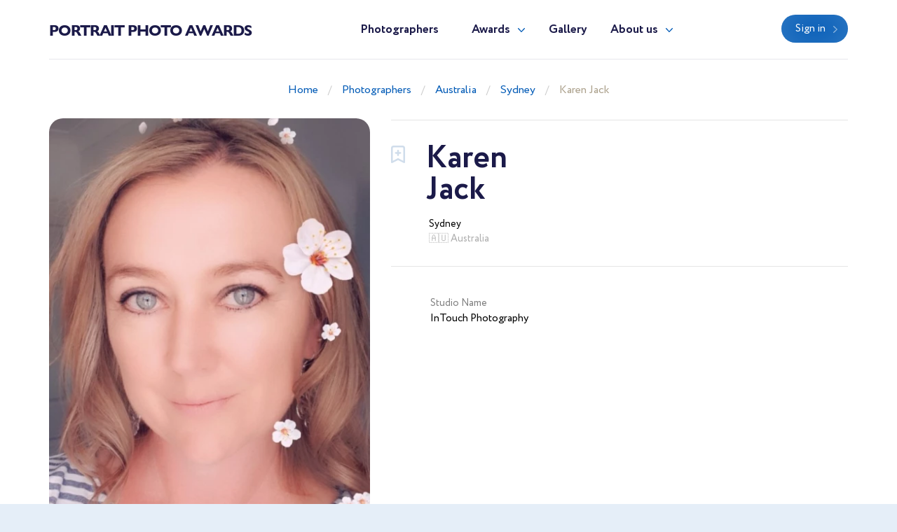

--- FILE ---
content_type: text/html; charset=UTF-8
request_url: https://portraitphotoawards.net/en/photographer/Karenjack
body_size: 2930
content:
<!doctype html>
<html lang="en" class="theme-portraitphotoawards">
<head>
    <title>Portrait Photographer Karen Jack (Karenjack). Sydney (Australia)</title>
    <meta charset="utf-8">
    <meta name="format-detection" content="telephone=no">
    <meta name="viewport" content="width=device-width, initial-scale=1, ,maximum-scale=1 shrink-to-fit=no">
    <meta name="description" content="">
    <meta name="keywords" content="">
    <link rel="shortcut icon" href="/brand/meta/portraitphotoawards/favicon.ico">
    <meta property="og:title" content="Portrait Photographer Karen Jack (Karenjack). Sydney (Australia)"/>
    <meta property="og:description" content=""/>
    <meta property="og:keywords" content=""/>
    <meta property="og:type" content="website"/>
    <meta property="og:locale" content="en"/>
    <meta property="og:site_name" content="Portrait Photo Awards"/>
        <meta name="csrf-token" content="8cMvgmPV6lXnXMiw7nW6SXuc4NA3nO1VmQ59CjN7"/>
            
    <link rel="stylesheet" href="/assets/css/style.css?id=374ac2621999019bce493e57f8d153a0">
</head>
<body class="">
<header>
    <div class="container">
        <div class="row">
            <div class="col-12">
                <nav class="navbar navbar-expand-md main-menu align-items-start">
                    <a class="navbar-brand" href="https://portraitphotoawards.net/en">Portrait Photo Awards</a>
                    <div class="collapse navbar-collapse justify-content-center drop-menu-prof" id="navbarLog">
                        <div class="wrap">
                            <div>
                                <a class="dropdown-item" href="https://portraitphotoawards.net/en/profile">My profile</a>
                            </div>
                            <div>
                                <a class="dropdown-item" href="https://portraitphotoawards.net/en/profile/edit">Edit info</a>
                            </div>
                            <div>
                                <a class="dropdown-item" href="https://portraitphotoawards.net/en/profile/membership">Membership</a>
                            </div>
                            <div>
                                <a class="dropdown-item" href="https://portraitphotoawards.net/en/profile/contest">Participate</a>
                            </div>
                            
                            <div>
                                <a class="dropdown-item btn" href="https://portraitphotoawards.net/en/profile/contest">Contest</a>
                            </div>
                            <div class="logout">
                                <a href="https://portraitphotoawards.net/en/logout">Logout</a>
                            </div>
                        </div>
                    </div>
                    <div class="collapse navbar-collapse justify-content-center" id="navbarNav">
                        <ul class="navbar-nav">
                            <li class="nav-item active">
                                <a class="nav-link" href="https://portraitphotoawards.net/en/photographers">Photographers</a>
                            </li>
                            <li class="nav-item dropdown">
                                <a class="nav-link dropdown-toggle" href="#" id="navbarDropdownAwards" data-toggle="dropdown" aria-haspopup="true" aria-expanded="false">Awards</a>
                                <div class="dropdown-menu" aria-labelledby="navbarDropdownAwards">
                                    <div class="wrap">
                                        <div>
                                            <a class="dropdown-item" href="https://portraitphotoawards.net/en/awards">About Awards</a>
                                        </div>
                                                                                    <div>
                                                <a class="dropdown-item" href="https://portraitphotoawards.net/en/awards/current">Current ranking</a>
                                            </div>
                                                                                                                            <div>
                                                <a class="dropdown-item" href="https://portraitphotoawards.net/en/awards/2025">Best in 2025</a>
                                            </div>
                                                                                    <div>
                                                <a class="dropdown-item" href="https://portraitphotoawards.net/en/awards/2024">Best in 2024</a>
                                            </div>
                                                                                    <div>
                                                <a class="dropdown-item" href="https://portraitphotoawards.net/en/awards/2023">Best in 2023</a>
                                            </div>
                                                                                    <div>
                                                <a class="dropdown-item" href="https://portraitphotoawards.net/en/awards/2022">Best in 2022</a>
                                            </div>
                                                                                    <div>
                                                <a class="dropdown-item" href="https://portraitphotoawards.net/en/awards/2021">Best in 2021</a>
                                            </div>
                                                                            </div>
                                </div>
                            </li>
                            <li class="nav-item">
                                <a class="nav-link" href="https://portraitphotoawards.net/en/gallery">Gallery</a>
                            </li>
                            <li class="nav-item dropdown border-bottom-0">
                                <a class="nav-link dropdown-toggle" id="navbarDropdownAbout" data-toggle="dropdown" aria-haspopup="true" aria-expanded="false" href="#">About us</a>
                                <div class="dropdown-menu" aria-labelledby="navbarDropdownAbout">
                                    <div class="wrap">
                                        <div>
                                            <a class="dropdown-item" href="https://portraitphotoawards.net/en/about-us">About us</a>
                                        </div>
                                        <div>
                                            <a class="dropdown-item" href="https://portraitphotoawards.net/en/overall-rating" target="_blank">Membership tier</a>
                                        </div>
                                    </div>
                                </div>
                            </li>
                            <div class="b-lt">
                                <ul class="navbar-nav">
                                                                        <li class="nav-item ">
                                        <a href="https://portraitphotoawards.net/en/login" class="btn btn-blue">Sign in</a>
                                    </li>
                                                                        
                                    
                                </ul>
                            </div>
                        </ul>
                    </div>
                    <div class="b-lt">
                        <ul class="navbar-nav">
                            <li class="nav-item log-wrap">
                                                                <a href="https://portraitphotoawards.net/en/login" class="btn btn-blue" style="display: block">Sign in</a>
                                                                                            </li>
                            
                            
                            <button class="navbar-toggler" type="button" data-toggle="collapse" data-target="#navbarNav" aria-controls="navbarNav" aria-expanded="false" aria-label="Toggle navigation">
                  <span class="navbar-toggler-icon">
                    <i class="icon-bar"></i>
                    <i class="icon-bar"></i>
                    <i class="icon-bar"></i>
                  </span>
                            </button>
                        </ul>
                    </div>
                </nav>
            </div>
        </div>
    </div>
</header>

    <main class="profile-box">
        <div class="breadcrumb-block">
    <div class="container">
        <div class="row">
            <div class="col-md-12 text-center">
                <ul class="breadcrumb">
                    <div prefix="v: http://rdf.data-vocabulary.org/#">
                        <div typeof="v:Breadcrumb">
                            <li><a href="https://portraitphotoawards.net/en" rel="v:url" property="v:title">Home</a></li>
                                                            <li><a href="https://portraitphotoawards.net/en/photographers" rel="v:url" property="v:title">Photographers</a></li>
                                                            <li><a href="https://portraitphotoawards.net/en/best-portrait-photographers-in-australia" rel="v:url" property="v:title">Australia</a></li>
                                                            <li><a href="https://portraitphotoawards.net/en/australia/best-portrait-photographers-in-sydney" rel="v:url" property="v:title">Sydney</a></li>
                                                            <li><a href="https://portraitphotoawards.net/en/photographer/Karenjack" rel="v:url" property="v:title">Karen Jack</a></li>
                                                    </div>
                    </div>
                </ul>
            </div>
        </div>
    </div>
</div>
        <div class="profile-wrap">
            <div class="container">
                <div class="row">
                    <div class="col-md-5">
                        <div class="pic-blk">
                            <img src="/imagecache/avatar/avatar/4492/snapchat-178156_5167_1558361214.webp" alt="Karen Jack" loading="lazy">
                        </div>
                    </div>
                    <div class="col-md-7">
                        <div class="profile-data">
                            <div class="choose" data-toggle="class" data-toggle-class="select"><i></i></div>
                            <div class="info-b">
                                <h1>
                                    <p class="first-name">Karen</p>
                                    <p class="second-name">Jack</p>
                                </h1>
                                                                <div class="info">
                                    <div>
                                        <span>Sydney</span>
                                        <p> 🇦🇺 Australia</p>
                                    </div>
                                                                        <div>
                                                                            </div>
                                </div>
                            </div>
                            
                            <div class="cont-b">
                                <div class="row">
                                                                            <div class="col-sm-5">
                                            <div class="contacts">
                                                                                                    <div>
                                                        <p class="ttl">Studio Name</p>
                                                        <p>InTouch Photography </p>
                                                    </div>
                                                                                            </div>
                                        </div>
                                                                    </div>
                            </div>
                        </div>
                    </div>
                </div>
                                                <div class="row">
                    <div class="col-12">
                        <div class="blockquote-b">
                            <div class="row justify-content-center">
                                <div class="col-lg-8 col-md-10 text-center">
                                    <div class="description collapse " id="blqt">
                                        <p>
                                            I am a professional portrait and commercial photographer based in Penrith at the foot of the Blue Mountains.<br />
<br />
My style is described as stress free, beautiful, natural and professional. Sessions are held in either natural or studio light, in a casual environment. <br />
<br />
Clients come to me for more than just portraits or headshots. They know that I will create a photograph that captures their character and personality and expresses the true essence of something very special to them in a professional style.<br />
<br />
My portfolio includes family and portrait photography, boudoir, maternity, newborn, fitness, sport, corporate, headshots and product.<br />

                                        </p>
                                    </div>
                                                                        <a class="collapsed read-more" data-toggle="collapse" href="#blqt" aria-expanded="false"></a>
                                                                    </div>
                            </div>
                        </div>
                    </div>
                </div>
                            </div>
        </div>
        <div class="portfolio-wrap">
            <div class="container">
                                
                                    <br/>
                    <br/>
                    <br/>
                            </div>
        </div>
    </main>
    <br/>
    <br/>
<footer>
    <div class="container">
        <div class="row">
            <div class="col-12">
                <nav class="navbar navbar-expand-md main-menu align-items-start">
                    <a class="navbar-brand" href="https://portraitphotoawards.net/en">Portrait Photo Awards</a>
                    <div class="collapse navbar-collapse justify-content-center" id="navbarNavF">
                        <ul class="navbar-nav">
                            <li class="nav-item active">
                                <a class="nav-link" href="https://portraitphotoawards.net/en/photographers">Photographers</a>
                            </li>
                            <li class="nav-item">
                                <a class="nav-link" href="https://portraitphotoawards.net/en/awards">Awards</a>
                            </li>
                            <li class="nav-item">
                                <a class="nav-link" href="https://portraitphotoawards.net/en/gallery">Gallery</a>
                            </li>
                            <li class="nav-item">
                                <a class="nav-link" href="https://portraitphotoawards.net/en/about-us">About us</a>
                            </li>
                        </ul>
                    </div>
                                        <div class="b-lt">
                        <span>Follow us</span>
                                                <a href="https://www.facebook.com/portraitphotoawards/" target="_blank" rel="nofollow" class="fb"></a>
                                                                        <a href="https://www.instagram.com/portraitphotoawards/" target="_blank" rel="nofollow" class="inst"></a>
                                                <button class="navbar-toggler" type="button" data-toggle="collapse" data-target="#navbarNavF" aria-controls="navbarNavF" aria-expanded="false" aria-label="Toggle navigation">
							<span class="navbar-toggler-icon">
								<i class="icon-bar"></i>
								<i class="icon-bar"></i>
								<i class="icon-bar"></i>
							</span>
                        </button>
                    </div>
                                    </nav>
            </div>
        </div>
                    <div class="row footer">
                <div class="col-md-5">
                    <div class="img-wrap">
                        <img src="/assets/images/ft-pic.png" loading="lazy" alt="">
                    </div>
                </div>
                <div class="col-md-7">
                    <div class="sing">
                        <h3>We pick the most interesting, breathtaking, and creative photos.</h3>
                        <p style="min-height: 0">Register and submit your photographs to participate in the contest</p>
                                                                        <div class="mt-5 mb-1 font-weight-bold" style="color: var(--gray)">
    <noindex>
        <div>Operated by Award Global LLC<br />
            444 Alaska Avenue, CAS190<br />
            Torrance, California 90503, United States
        </div>
    </noindex>
</div>
                    </div>
                    <div class="projects">
                        <p>Our<br> projects</p>
                        <div>
                            <a href="https://wedisson.com" rel="nofollow">
                                <img src="/assets/images/project-wedisson.svg" loading="lazy" alt="">
                            </a>
                            <a href="https://babyphotoawards.com" rel="nofollow">
                                <img src="/assets/images/project-baby.svg" loading="lazy" alt="">
                            </a>
                            <a href="https://portraitphotoawards.net" rel="nofollow">
                                <img src="/assets/images/project-portrait.svg" loading="lazy" alt="">
                            </a>
                            <a href="https://foodelia.cc" rel="nofollow">
                                <img src="/assets/images/project-foodelia.svg" loading="lazy" alt="">
                            </a>
                        </div>
                    </div>
                </div>
            </div>
            </div>
</footer>
<div class="modal fade modal-view modal-zoom" id="modal-view" role="dialog" aria-labelledby="ModalView" aria-hidden="true" data-backdrop="false">
    <div class="modal-dialog">
        <div class="modal-content">
            <a href="#" class="close" data-dismiss="modal"></a>
            <div class="swiper-tmp">
                
            </div>
        </div>
    </div>
</div>

<script>
    let translate = {
        "server_error": "Server error. Please try again"
    };
</script><script src="/assets/js/manifest.js?id=101e8b3fc4bd1033b704a02b74c5141f"></script>
<script src="/assets/js/vendor.js?id=874b3ffa999bd45f75a38f4c5be6440b"></script>
<script src="/assets/js/app.js?id=e838085fc31631f2bdfc1afc12a60052"></script>

</body>
</html>


--- FILE ---
content_type: text/css
request_url: https://portraitphotoawards.net/assets/css/style.css?id=374ac2621999019bce493e57f8d153a0
body_size: 95560
content:
@font-face{font-family:swiper-icons;font-style:normal;font-weight:400;src:url("data:application/font-woff;charset=utf-8;base64, [base64]//wADZ2x5ZgAAAywAAADMAAAD2MHtryVoZWFkAAABbAAAADAAAAA2E2+eoWhoZWEAAAGcAAAAHwAAACQC9gDzaG10eAAAAigAAAAZAAAArgJkABFsb2NhAAAC0AAAAFoAAABaFQAUGG1heHAAAAG8AAAAHwAAACAAcABAbmFtZQAAA/gAAAE5AAACXvFdBwlwb3N0AAAFNAAAAGIAAACE5s74hXjaY2BkYGAAYpf5Hu/j+W2+MnAzMYDAzaX6QjD6/4//Bxj5GA8AuRwMYGkAPywL13jaY2BkYGA88P8Agx4j+/8fQDYfA1AEBWgDAIB2BOoAeNpjYGRgYNBh4GdgYgABEMnIABJzYNADCQAACWgAsQB42mNgYfzCOIGBlYGB0YcxjYGBwR1Kf2WQZGhhYGBiYGVmgAFGBiQQkOaawtDAoMBQxXjg/wEGPcYDDA4wNUA2CCgwsAAAO4EL6gAAeNpj2M0gyAACqxgGNWBkZ2D4/wMA+xkDdgAAAHjaY2BgYGaAYBkGRgYQiAHyGMF8FgYHIM3DwMHABGQrMOgyWDLEM1T9/w8UBfEMgLzE////P/5//f/V/xv+r4eaAAeMbAxwIUYmIMHEgKYAYjUcsDAwsLKxc3BycfPw8jEQA/[base64]/uznmfPFBNODM2K7MTQ45YEAZqGP81AmGGcF3iPqOop0r1SPTaTbVkfUe4HXj97wYE+yNwWYxwWu4v1ugWHgo3S1XdZEVqWM7ET0cfnLGxWfkgR42o2PvWrDMBSFj/IHLaF0zKjRgdiVMwScNRAoWUoH78Y2icB/yIY09An6AH2Bdu/UB+yxopYshQiEvnvu0dURgDt8QeC8PDw7Fpji3fEA4z/PEJ6YOB5hKh4dj3EvXhxPqH/SKUY3rJ7srZ4FZnh1PMAtPhwP6fl2PMJMPDgeQ4rY8YT6Gzao0eAEA409DuggmTnFnOcSCiEiLMgxCiTI6Cq5DZUd3Qmp10vO0LaLTd2cjN4fOumlc7lUYbSQcZFkutRG7g6JKZKy0RmdLY680CDnEJ+UMkpFFe1RN7nxdVpXrC4aTtnaurOnYercZg2YVmLN/d/gczfEimrE/fs/bOuq29Zmn8tloORaXgZgGa78yO9/cnXm2BpaGvq25Dv9S4E9+5SIc9PqupJKhYFSSl47+Qcr1mYNAAAAeNptw0cKwkAAAMDZJA8Q7OUJvkLsPfZ6zFVERPy8qHh2YER+3i/BP83vIBLLySsoKimrqKqpa2hp6+jq6RsYGhmbmJqZSy0sraxtbO3sHRydnEMU4uR6yx7JJXveP7WrDycAAAAAAAH//wACeNpjYGRgYOABYhkgZgJCZgZNBkYGLQZtIJsFLMYAAAw3ALgAeNolizEKgDAQBCchRbC2sFER0YD6qVQiBCv/H9ezGI6Z5XBAw8CBK/m5iQQVauVbXLnOrMZv2oLdKFa8Pjuru2hJzGabmOSLzNMzvutpB3N42mNgZGBg4GKQYzBhYMxJLMlj4GBgAYow/P/PAJJhLM6sSoWKfWCAAwDAjgbRAAB42mNgYGBkAIIbCZo5IPrmUn0hGA0AO8EFTQAA")}:root{--swiper-theme-color:#007aff}.swiper{list-style:none;margin-left:auto;margin-right:auto;overflow:hidden;padding:0;position:relative;z-index:1}.swiper-vertical>.swiper-wrapper{flex-direction:column}.swiper-wrapper{box-sizing:content-box;display:flex;height:100%;position:relative;transition-property:transform;width:100%;z-index:1}.swiper-android .swiper-slide,.swiper-wrapper{transform:translateZ(0)}.swiper-pointer-events{touch-action:pan-y}.swiper-pointer-events.swiper-vertical{touch-action:pan-x}.swiper-slide{flex-shrink:0;height:100%;position:relative;transition-property:transform;width:100%}.swiper-slide-invisible-blank{visibility:hidden}.swiper-autoheight,.swiper-autoheight .swiper-slide{height:auto}.swiper-autoheight .swiper-wrapper{align-items:flex-start;transition-property:transform,height}.swiper-backface-hidden .swiper-slide{-webkit-backface-visibility:hidden;backface-visibility:hidden;transform:translateZ(0)}.swiper-3d,.swiper-3d.swiper-css-mode .swiper-wrapper{perspective:1200px}.swiper-3d .swiper-cube-shadow,.swiper-3d .swiper-slide,.swiper-3d .swiper-slide-shadow,.swiper-3d .swiper-slide-shadow-bottom,.swiper-3d .swiper-slide-shadow-left,.swiper-3d .swiper-slide-shadow-right,.swiper-3d .swiper-slide-shadow-top,.swiper-3d .swiper-wrapper{transform-style:preserve-3d}.swiper-3d .swiper-slide-shadow,.swiper-3d .swiper-slide-shadow-bottom,.swiper-3d .swiper-slide-shadow-left,.swiper-3d .swiper-slide-shadow-right,.swiper-3d .swiper-slide-shadow-top{height:100%;left:0;pointer-events:none;position:absolute;top:0;width:100%;z-index:10}.swiper-3d .swiper-slide-shadow{background:rgba(0,0,0,.15)}.swiper-3d .swiper-slide-shadow-left{background-image:linear-gradient(270deg,rgba(0,0,0,.5),transparent)}.swiper-3d .swiper-slide-shadow-right{background-image:linear-gradient(90deg,rgba(0,0,0,.5),transparent)}.swiper-3d .swiper-slide-shadow-top{background-image:linear-gradient(0deg,rgba(0,0,0,.5),transparent)}.swiper-3d .swiper-slide-shadow-bottom{background-image:linear-gradient(180deg,rgba(0,0,0,.5),transparent)}.swiper-css-mode>.swiper-wrapper{-ms-overflow-style:none;overflow:auto;scrollbar-width:none}.swiper-css-mode>.swiper-wrapper::-webkit-scrollbar{display:none}.swiper-css-mode>.swiper-wrapper>.swiper-slide{scroll-snap-align:start start}.swiper-horizontal.swiper-css-mode>.swiper-wrapper{scroll-snap-type:x mandatory}.swiper-vertical.swiper-css-mode>.swiper-wrapper{scroll-snap-type:y mandatory}.swiper-centered>.swiper-wrapper:before{content:"";flex-shrink:0;order:9999}.swiper-centered.swiper-horizontal>.swiper-wrapper>.swiper-slide:first-child{-webkit-margin-start:var(--swiper-centered-offset-before);margin-inline-start:var(--swiper-centered-offset-before)}.swiper-centered.swiper-horizontal>.swiper-wrapper:before{height:100%;min-height:1px;width:var(--swiper-centered-offset-after)}.swiper-centered.swiper-vertical>.swiper-wrapper>.swiper-slide:first-child{-webkit-margin-before:var(--swiper-centered-offset-before);margin-block-start:var(--swiper-centered-offset-before)}.swiper-centered.swiper-vertical>.swiper-wrapper:before{height:var(--swiper-centered-offset-after);min-width:1px;width:100%}.swiper-centered>.swiper-wrapper>.swiper-slide{scroll-snap-align:center center}.swiper-virtual .swiper-slide{-webkit-backface-visibility:hidden;transform:translateZ(0)}.swiper-virtual.swiper-css-mode .swiper-wrapper:after{content:"";left:0;pointer-events:none;position:absolute;top:0}.swiper-virtual.swiper-css-mode.swiper-horizontal .swiper-wrapper:after{height:1px;width:var(--swiper-virtual-size)}.swiper-virtual.swiper-css-mode.swiper-vertical .swiper-wrapper:after{height:var(--swiper-virtual-size);width:1px}:root{--swiper-navigation-size:44px}.swiper-button-next,.swiper-button-prev{align-items:center;color:var(--swiper-navigation-color,var(--swiper-theme-color));cursor:pointer;display:flex;height:var(--swiper-navigation-size);justify-content:center;margin-top:calc(0px - var(--swiper-navigation-size)/2);position:absolute;top:50%;width:calc(var(--swiper-navigation-size)/44*27);z-index:10}.swiper-button-next.swiper-button-disabled,.swiper-button-prev.swiper-button-disabled{cursor:auto;opacity:.35;pointer-events:none}.swiper-button-next.swiper-button-hidden,.swiper-button-prev.swiper-button-hidden{cursor:auto;opacity:0;pointer-events:none}.swiper-navigation-disabled .swiper-button-next,.swiper-navigation-disabled .swiper-button-prev{display:none!important}.swiper-button-next:after,.swiper-button-prev:after{font-family:swiper-icons;font-size:var(--swiper-navigation-size);font-variant:normal;letter-spacing:0;line-height:1;text-transform:none!important}.swiper-button-prev,.swiper-rtl .swiper-button-next{left:10px;right:auto}.swiper-button-prev:after,.swiper-rtl .swiper-button-next:after{content:"prev"}.swiper-button-next,.swiper-rtl .swiper-button-prev{left:auto;right:10px}.swiper-button-next:after,.swiper-rtl .swiper-button-prev:after{content:"next"}.swiper-button-lock{display:none}.swiper-pagination{position:absolute;text-align:center;transform:translateZ(0);transition:opacity .3s;z-index:10}.swiper-pagination.swiper-pagination-hidden{opacity:0}.swiper-pagination-disabled>.swiper-pagination,.swiper-pagination.swiper-pagination-disabled{display:none!important}.swiper-horizontal>.swiper-pagination-bullets,.swiper-pagination-bullets.swiper-pagination-horizontal,.swiper-pagination-custom,.swiper-pagination-fraction{bottom:10px;left:0;width:100%}.swiper-pagination-bullets-dynamic{font-size:0;overflow:hidden}.swiper-pagination-bullets-dynamic .swiper-pagination-bullet{position:relative;transform:scale(.33)}.swiper-pagination-bullets-dynamic .swiper-pagination-bullet-active,.swiper-pagination-bullets-dynamic .swiper-pagination-bullet-active-main{transform:scale(1)}.swiper-pagination-bullets-dynamic .swiper-pagination-bullet-active-prev{transform:scale(.66)}.swiper-pagination-bullets-dynamic .swiper-pagination-bullet-active-prev-prev{transform:scale(.33)}.swiper-pagination-bullets-dynamic .swiper-pagination-bullet-active-next{transform:scale(.66)}.swiper-pagination-bullets-dynamic .swiper-pagination-bullet-active-next-next{transform:scale(.33)}.swiper-pagination-bullet{background:var(--swiper-pagination-bullet-inactive-color,#000);border-radius:50%;display:inline-block;height:var(--swiper-pagination-bullet-height,var(--swiper-pagination-bullet-size,8px));opacity:var(--swiper-pagination-bullet-inactive-opacity,.2);width:var(--swiper-pagination-bullet-width,var(--swiper-pagination-bullet-size,8px))}button.swiper-pagination-bullet{-webkit-appearance:none;-moz-appearance:none;appearance:none;border:none;box-shadow:none;margin:0;padding:0}.swiper-pagination-clickable .swiper-pagination-bullet{cursor:pointer}.swiper-pagination-bullet:only-child{display:none!important}.swiper-pagination-bullet-active{background:var(--swiper-pagination-color,var(--swiper-theme-color));opacity:var(--swiper-pagination-bullet-opacity,1)}.swiper-pagination-vertical.swiper-pagination-bullets,.swiper-vertical>.swiper-pagination-bullets{right:10px;top:50%;transform:translate3d(0,-50%,0)}.swiper-pagination-vertical.swiper-pagination-bullets .swiper-pagination-bullet,.swiper-vertical>.swiper-pagination-bullets .swiper-pagination-bullet{display:block;margin:var(--swiper-pagination-bullet-vertical-gap,6px) 0}.swiper-pagination-vertical.swiper-pagination-bullets.swiper-pagination-bullets-dynamic,.swiper-vertical>.swiper-pagination-bullets.swiper-pagination-bullets-dynamic{top:50%;transform:translateY(-50%);width:8px}.swiper-pagination-vertical.swiper-pagination-bullets.swiper-pagination-bullets-dynamic .swiper-pagination-bullet,.swiper-vertical>.swiper-pagination-bullets.swiper-pagination-bullets-dynamic .swiper-pagination-bullet{display:inline-block;transition:transform .2s,top .2s}.swiper-horizontal>.swiper-pagination-bullets .swiper-pagination-bullet,.swiper-pagination-horizontal.swiper-pagination-bullets .swiper-pagination-bullet{margin:0 var(--swiper-pagination-bullet-horizontal-gap,4px)}.swiper-horizontal>.swiper-pagination-bullets.swiper-pagination-bullets-dynamic,.swiper-pagination-horizontal.swiper-pagination-bullets.swiper-pagination-bullets-dynamic{left:50%;transform:translateX(-50%);white-space:nowrap}.swiper-horizontal>.swiper-pagination-bullets.swiper-pagination-bullets-dynamic .swiper-pagination-bullet,.swiper-pagination-horizontal.swiper-pagination-bullets.swiper-pagination-bullets-dynamic .swiper-pagination-bullet{transition:transform .2s,left .2s}.swiper-horizontal.swiper-rtl>.swiper-pagination-bullets-dynamic .swiper-pagination-bullet{transition:transform .2s,right .2s}.swiper-pagination-progressbar{background:rgba(0,0,0,.25);position:absolute}.swiper-pagination-progressbar .swiper-pagination-progressbar-fill{background:var(--swiper-pagination-color,var(--swiper-theme-color));height:100%;left:0;position:absolute;top:0;transform:scale(0);transform-origin:left top;width:100%}.swiper-rtl .swiper-pagination-progressbar .swiper-pagination-progressbar-fill{transform-origin:right top}.swiper-horizontal>.swiper-pagination-progressbar,.swiper-pagination-progressbar.swiper-pagination-horizontal,.swiper-pagination-progressbar.swiper-pagination-vertical.swiper-pagination-progressbar-opposite,.swiper-vertical>.swiper-pagination-progressbar.swiper-pagination-progressbar-opposite{height:4px;left:0;top:0;width:100%}.swiper-horizontal>.swiper-pagination-progressbar.swiper-pagination-progressbar-opposite,.swiper-pagination-progressbar.swiper-pagination-horizontal.swiper-pagination-progressbar-opposite,.swiper-pagination-progressbar.swiper-pagination-vertical,.swiper-vertical>.swiper-pagination-progressbar{height:100%;left:0;top:0;width:4px}.swiper-pagination-lock{display:none}.swiper-scrollbar{background:rgba(0,0,0,.1);border-radius:10px;position:relative;-ms-touch-action:none}.swiper-scrollbar-disabled>.swiper-scrollbar,.swiper-scrollbar.swiper-scrollbar-disabled{display:none!important}.swiper-horizontal>.swiper-scrollbar,.swiper-scrollbar.swiper-scrollbar-horizontal{bottom:3px;height:5px;left:1%;position:absolute;width:98%;z-index:50}.swiper-scrollbar.swiper-scrollbar-vertical,.swiper-vertical>.swiper-scrollbar{height:98%;position:absolute;right:3px;top:1%;width:5px;z-index:50}.swiper-scrollbar-drag{background:rgba(0,0,0,.5);border-radius:10px;height:100%;left:0;position:relative;top:0;width:100%}.swiper-scrollbar-cursor-drag{cursor:move}.swiper-scrollbar-lock{display:none}.swiper-zoom-container{align-items:center;display:flex;height:100%;justify-content:center;text-align:center;width:100%}.swiper-zoom-container>canvas,.swiper-zoom-container>img,.swiper-zoom-container>svg{max-height:100%;max-width:100%;-o-object-fit:contain;object-fit:contain}.swiper-slide-zoomed{cursor:move}.swiper-lazy-preloader{border:4px solid var(--swiper-preloader-color,var(--swiper-theme-color));border-radius:50%;border-top:4px solid transparent;box-sizing:border-box;height:42px;left:50%;margin-left:-21px;margin-top:-21px;position:absolute;top:50%;transform-origin:50%;width:42px;z-index:10}.swiper-watch-progress .swiper-slide-visible .swiper-lazy-preloader,.swiper:not(.swiper-watch-progress) .swiper-lazy-preloader{animation:swiper-preloader-spin 1s linear infinite}.swiper-lazy-preloader-white{--swiper-preloader-color:#fff}.swiper-lazy-preloader-black{--swiper-preloader-color:#000}@keyframes swiper-preloader-spin{0%{transform:rotate(0deg)}to{transform:rotate(1turn)}}.swiper .swiper-notification{left:0;opacity:0;pointer-events:none;position:absolute;top:0;z-index:-1000}.swiper-free-mode>.swiper-wrapper{margin:0 auto;transition-timing-function:ease-out}.swiper-grid>.swiper-wrapper{flex-wrap:wrap}.swiper-grid-column>.swiper-wrapper{flex-direction:column;flex-wrap:wrap}.swiper-fade.swiper-free-mode .swiper-slide{transition-timing-function:ease-out}.swiper-fade .swiper-slide{pointer-events:none;transition-property:opacity}.swiper-fade .swiper-slide .swiper-slide{pointer-events:none}.swiper-fade .swiper-slide-active,.swiper-fade .swiper-slide-active .swiper-slide-active{pointer-events:auto}.swiper-cube{overflow:visible}.swiper-cube .swiper-slide{-webkit-backface-visibility:hidden;backface-visibility:hidden;height:100%;pointer-events:none;transform-origin:0 0;visibility:hidden;width:100%;z-index:1}.swiper-cube .swiper-slide .swiper-slide{pointer-events:none}.swiper-cube.swiper-rtl .swiper-slide{transform-origin:100% 0}.swiper-cube .swiper-slide-active,.swiper-cube .swiper-slide-active .swiper-slide-active{pointer-events:auto}.swiper-cube .swiper-slide-active,.swiper-cube .swiper-slide-next,.swiper-cube .swiper-slide-next+.swiper-slide,.swiper-cube .swiper-slide-prev{pointer-events:auto;visibility:visible}.swiper-cube .swiper-slide-shadow-bottom,.swiper-cube .swiper-slide-shadow-left,.swiper-cube .swiper-slide-shadow-right,.swiper-cube .swiper-slide-shadow-top{-webkit-backface-visibility:hidden;backface-visibility:hidden;z-index:0}.swiper-cube .swiper-cube-shadow{bottom:0;height:100%;left:0;opacity:.6;position:absolute;width:100%;z-index:0}.swiper-cube .swiper-cube-shadow:before{background:#000;bottom:0;content:"";filter:blur(50px);left:0;position:absolute;right:0;top:0}.swiper-flip{overflow:visible}.swiper-flip .swiper-slide{-webkit-backface-visibility:hidden;backface-visibility:hidden;pointer-events:none;z-index:1}.swiper-flip .swiper-slide .swiper-slide{pointer-events:none}.swiper-flip .swiper-slide-active,.swiper-flip .swiper-slide-active .swiper-slide-active{pointer-events:auto}.swiper-flip .swiper-slide-shadow-bottom,.swiper-flip .swiper-slide-shadow-left,.swiper-flip .swiper-slide-shadow-right,.swiper-flip .swiper-slide-shadow-top{-webkit-backface-visibility:hidden;backface-visibility:hidden;z-index:0}.swiper-creative .swiper-slide{-webkit-backface-visibility:hidden;backface-visibility:hidden;overflow:hidden;transition-property:transform,opacity,height}.swiper-cards{overflow:visible}.swiper-cards .swiper-slide{-webkit-backface-visibility:hidden;backface-visibility:hidden;overflow:hidden;transform-origin:center bottom}
.mCustomScrollbar{touch-action:pinch-zoom}.mCustomScrollbar.mCS_no_scrollbar,.mCustomScrollbar.mCS_touch_action{touch-action:auto}.mCustomScrollBox{direction:ltr;height:100%;max-width:100%;outline:none;overflow:hidden;position:relative}.mCSB_container{height:auto;overflow:hidden;width:auto}.mCSB_inside>.mCSB_container{margin-right:30px}.mCSB_container.mCS_no_scrollbar_y.mCS_y_hidden{margin-right:0}.mCS-dir-rtl>.mCSB_inside>.mCSB_container{margin-left:30px;margin-right:0}.mCS-dir-rtl>.mCSB_inside>.mCSB_container.mCS_no_scrollbar_y.mCS_y_hidden{margin-left:0}.mCSB_scrollTools{bottom:0;height:auto;left:auto;position:absolute;right:0;top:0;width:16px}.mCSB_outside+.mCSB_scrollTools{right:-26px}.mCS-dir-rtl>.mCSB_inside>.mCSB_scrollTools,.mCS-dir-rtl>.mCSB_outside+.mCSB_scrollTools{left:0;right:auto}.mCS-dir-rtl>.mCSB_outside+.mCSB_scrollTools{left:-26px}.mCSB_scrollTools .mCSB_draggerContainer{bottom:0;height:auto;left:0;position:absolute;right:0;top:0}.mCSB_scrollTools a+.mCSB_draggerContainer{margin:20px 0}.mCSB_scrollTools .mCSB_draggerRail{border-radius:16px;height:100%;margin:0 auto;width:2px}.mCSB_scrollTools .mCSB_dragger{cursor:pointer;height:30px;width:100%;z-index:1}.mCSB_scrollTools .mCSB_dragger .mCSB_dragger_bar{border-radius:16px;height:100%;margin:0 auto;position:relative;text-align:center;width:4px}.mCSB_scrollTools_vertical.mCSB_scrollTools_onDrag_expand .mCSB_dragger.mCSB_dragger_onDrag_expanded .mCSB_dragger_bar,.mCSB_scrollTools_vertical.mCSB_scrollTools_onDrag_expand .mCSB_draggerContainer:hover .mCSB_dragger .mCSB_dragger_bar{width:12px}.mCSB_scrollTools_vertical.mCSB_scrollTools_onDrag_expand .mCSB_dragger.mCSB_dragger_onDrag_expanded+.mCSB_draggerRail,.mCSB_scrollTools_vertical.mCSB_scrollTools_onDrag_expand .mCSB_draggerContainer:hover .mCSB_draggerRail{width:8px}.mCSB_scrollTools .mCSB_buttonDown,.mCSB_scrollTools .mCSB_buttonUp{cursor:pointer;display:block;height:20px;margin:0 auto;overflow:hidden;position:absolute;width:100%}.mCSB_scrollTools .mCSB_buttonDown{bottom:0}.mCSB_horizontal.mCSB_inside>.mCSB_container{margin-bottom:30px;margin-right:0}.mCSB_horizontal.mCSB_outside>.mCSB_container{min-height:100%}.mCSB_horizontal>.mCSB_container.mCS_no_scrollbar_x.mCS_x_hidden{margin-bottom:0}.mCSB_scrollTools.mCSB_scrollTools_horizontal{bottom:0;height:16px;left:0;right:0;top:auto;width:auto}.mCustomScrollBox+.mCSB_scrollTools+.mCSB_scrollTools.mCSB_scrollTools_horizontal,.mCustomScrollBox+.mCSB_scrollTools.mCSB_scrollTools_horizontal{bottom:-26px}.mCSB_scrollTools.mCSB_scrollTools_horizontal a+.mCSB_draggerContainer{margin:0 20px}.mCSB_scrollTools.mCSB_scrollTools_horizontal .mCSB_draggerRail{height:2px;margin:7px 0;width:100%}.mCSB_scrollTools.mCSB_scrollTools_horizontal .mCSB_dragger{height:100%;left:0;width:30px}.mCSB_scrollTools.mCSB_scrollTools_horizontal .mCSB_dragger .mCSB_dragger_bar{height:4px;margin:6px auto;width:100%}.mCSB_scrollTools_horizontal.mCSB_scrollTools_onDrag_expand .mCSB_dragger.mCSB_dragger_onDrag_expanded .mCSB_dragger_bar,.mCSB_scrollTools_horizontal.mCSB_scrollTools_onDrag_expand .mCSB_draggerContainer:hover .mCSB_dragger .mCSB_dragger_bar{height:12px;margin:2px auto}.mCSB_scrollTools_horizontal.mCSB_scrollTools_onDrag_expand .mCSB_dragger.mCSB_dragger_onDrag_expanded+.mCSB_draggerRail,.mCSB_scrollTools_horizontal.mCSB_scrollTools_onDrag_expand .mCSB_draggerContainer:hover .mCSB_draggerRail{height:8px;margin:4px 0}.mCSB_scrollTools.mCSB_scrollTools_horizontal .mCSB_buttonLeft,.mCSB_scrollTools.mCSB_scrollTools_horizontal .mCSB_buttonRight{cursor:pointer;display:block;height:100%;margin:0 auto;overflow:hidden;position:absolute;width:20px}.mCSB_scrollTools.mCSB_scrollTools_horizontal .mCSB_buttonLeft{left:0}.mCSB_scrollTools.mCSB_scrollTools_horizontal .mCSB_buttonRight{right:0}.mCSB_container_wrapper{bottom:0;height:auto;left:0;margin-bottom:30px;margin-right:30px;overflow:hidden;position:absolute;right:0;top:0;width:auto}.mCSB_container_wrapper>.mCSB_container{box-sizing:border-box;padding-bottom:30px;padding-right:30px}.mCSB_vertical_horizontal>.mCSB_scrollTools.mCSB_scrollTools_vertical{bottom:20px}.mCSB_vertical_horizontal>.mCSB_scrollTools.mCSB_scrollTools_horizontal{right:20px}.mCSB_container_wrapper.mCS_no_scrollbar_x.mCS_x_hidden+.mCSB_scrollTools.mCSB_scrollTools_vertical{bottom:0}.mCS-dir-rtl>.mCustomScrollBox.mCSB_vertical_horizontal.mCSB_inside>.mCSB_scrollTools.mCSB_scrollTools_horizontal,.mCSB_container_wrapper.mCS_no_scrollbar_y.mCS_y_hidden+.mCSB_scrollTools~.mCSB_scrollTools.mCSB_scrollTools_horizontal{right:0}.mCS-dir-rtl>.mCustomScrollBox.mCSB_vertical_horizontal.mCSB_inside>.mCSB_scrollTools.mCSB_scrollTools_horizontal{left:20px}.mCS-dir-rtl>.mCustomScrollBox.mCSB_vertical_horizontal.mCSB_inside>.mCSB_container_wrapper.mCS_no_scrollbar_y.mCS_y_hidden+.mCSB_scrollTools~.mCSB_scrollTools.mCSB_scrollTools_horizontal{left:0}.mCS-dir-rtl>.mCSB_inside>.mCSB_container_wrapper{margin-left:30px;margin-right:0}.mCSB_container_wrapper.mCS_no_scrollbar_y.mCS_y_hidden>.mCSB_container{padding-right:0}.mCSB_container_wrapper.mCS_no_scrollbar_x.mCS_x_hidden>.mCSB_container{padding-bottom:0}.mCustomScrollBox.mCSB_vertical_horizontal.mCSB_inside>.mCSB_container_wrapper.mCS_no_scrollbar_y.mCS_y_hidden{margin-left:0;margin-right:0}.mCustomScrollBox.mCSB_vertical_horizontal.mCSB_inside>.mCSB_container_wrapper.mCS_no_scrollbar_x.mCS_x_hidden{margin-bottom:0}.mCSB_scrollTools,.mCSB_scrollTools .mCSB_buttonDown,.mCSB_scrollTools .mCSB_buttonLeft,.mCSB_scrollTools .mCSB_buttonRight,.mCSB_scrollTools .mCSB_buttonUp,.mCSB_scrollTools .mCSB_dragger .mCSB_dragger_bar{transition:opacity .2s ease-in-out,background-color .2s ease-in-out}.mCSB_scrollTools_horizontal.mCSB_scrollTools_onDrag_expand .mCSB_draggerRail,.mCSB_scrollTools_horizontal.mCSB_scrollTools_onDrag_expand .mCSB_dragger_bar,.mCSB_scrollTools_vertical.mCSB_scrollTools_onDrag_expand .mCSB_draggerRail,.mCSB_scrollTools_vertical.mCSB_scrollTools_onDrag_expand .mCSB_dragger_bar{transition:width .2s ease-out .2s,height .2s ease-out .2s,margin-left .2s ease-out .2s,margin-right .2s ease-out .2s,margin-top .2s ease-out .2s,margin-bottom .2s ease-out .2s,opacity .2s ease-in-out,background-color .2s ease-in-out}.mCSB_scrollTools{filter:"alpha(opacity=75)";-ms-filter:"alpha(opacity=75)";opacity:.75}.mCS-autoHide>.mCustomScrollBox>.mCSB_scrollTools,.mCS-autoHide>.mCustomScrollBox~.mCSB_scrollTools{filter:"alpha(opacity=0)";-ms-filter:"alpha(opacity=0)";opacity:0}.mCS-autoHide:hover>.mCustomScrollBox>.mCSB_scrollTools,.mCS-autoHide:hover>.mCustomScrollBox~.mCSB_scrollTools,.mCustomScrollBox:hover>.mCSB_scrollTools,.mCustomScrollBox:hover~.mCSB_scrollTools,.mCustomScrollbar>.mCustomScrollBox>.mCSB_scrollTools.mCSB_scrollTools_onDrag,.mCustomScrollbar>.mCustomScrollBox~.mCSB_scrollTools.mCSB_scrollTools_onDrag{filter:"alpha(opacity=100)";-ms-filter:"alpha(opacity=100)";opacity:1}.mCSB_scrollTools .mCSB_draggerRail{background-color:#000;background-color:rgba(0,0,0,.4);filter:"alpha(opacity=40)";-ms-filter:"alpha(opacity=40)"}.mCSB_scrollTools .mCSB_dragger .mCSB_dragger_bar{background-color:#fff;background-color:hsla(0,0%,100%,.75);filter:"alpha(opacity=75)";-ms-filter:"alpha(opacity=75)"}.mCSB_scrollTools .mCSB_dragger:hover .mCSB_dragger_bar{background-color:#fff;background-color:hsla(0,0%,100%,.85);filter:"alpha(opacity=85)";-ms-filter:"alpha(opacity=85)"}.mCSB_scrollTools .mCSB_dragger.mCSB_dragger_onDrag .mCSB_dragger_bar,.mCSB_scrollTools .mCSB_dragger:active .mCSB_dragger_bar{background-color:#fff;background-color:hsla(0,0%,100%,.9);filter:"alpha(opacity=90)";-ms-filter:"alpha(opacity=90)"}.mCSB_scrollTools .mCSB_buttonDown,.mCSB_scrollTools .mCSB_buttonLeft,.mCSB_scrollTools .mCSB_buttonRight,.mCSB_scrollTools .mCSB_buttonUp{background-image:url(/images/mCSB_buttons.png?5b35a39c5f877ba43637e183a0d6c425);background-repeat:no-repeat;filter:"alpha(opacity=40)";-ms-filter:"alpha(opacity=40)";opacity:.4}.mCSB_scrollTools .mCSB_buttonUp{background-position:0 0}.mCSB_scrollTools .mCSB_buttonDown{background-position:0 -20px}.mCSB_scrollTools .mCSB_buttonLeft{background-position:0 -40px}.mCSB_scrollTools .mCSB_buttonRight{background-position:0 -56px}.mCSB_scrollTools .mCSB_buttonDown:hover,.mCSB_scrollTools .mCSB_buttonLeft:hover,.mCSB_scrollTools .mCSB_buttonRight:hover,.mCSB_scrollTools .mCSB_buttonUp:hover{filter:"alpha(opacity=75)";-ms-filter:"alpha(opacity=75)";opacity:.75}.mCSB_scrollTools .mCSB_buttonDown:active,.mCSB_scrollTools .mCSB_buttonLeft:active,.mCSB_scrollTools .mCSB_buttonRight:active,.mCSB_scrollTools .mCSB_buttonUp:active{filter:"alpha(opacity=90)";-ms-filter:"alpha(opacity=90)";opacity:.9}.mCS-dark.mCSB_scrollTools .mCSB_draggerRail{background-color:#000;background-color:rgba(0,0,0,.15)}.mCS-dark.mCSB_scrollTools .mCSB_dragger .mCSB_dragger_bar{background-color:#000;background-color:rgba(0,0,0,.75)}.mCS-dark.mCSB_scrollTools .mCSB_dragger:hover .mCSB_dragger_bar{background-color:rgba(0,0,0,.85)}.mCS-dark.mCSB_scrollTools .mCSB_dragger.mCSB_dragger_onDrag .mCSB_dragger_bar,.mCS-dark.mCSB_scrollTools .mCSB_dragger:active .mCSB_dragger_bar{background-color:rgba(0,0,0,.9)}.mCS-dark.mCSB_scrollTools .mCSB_buttonUp{background-position:-80px 0}.mCS-dark.mCSB_scrollTools .mCSB_buttonDown{background-position:-80px -20px}.mCS-dark.mCSB_scrollTools .mCSB_buttonLeft{background-position:-80px -40px}.mCS-dark.mCSB_scrollTools .mCSB_buttonRight{background-position:-80px -56px}.mCS-dark-2.mCSB_scrollTools .mCSB_draggerRail,.mCS-light-2.mCSB_scrollTools .mCSB_draggerRail{background-color:#fff;background-color:hsla(0,0%,100%,.1);border-radius:1px;width:4px}.mCS-dark-2.mCSB_scrollTools .mCSB_dragger .mCSB_dragger_bar,.mCS-light-2.mCSB_scrollTools .mCSB_dragger .mCSB_dragger_bar{background-color:#fff;background-color:hsla(0,0%,100%,.75);border-radius:1px;width:4px}.mCS-dark-2.mCSB_scrollTools_horizontal .mCSB_dragger .mCSB_dragger_bar,.mCS-dark-2.mCSB_scrollTools_horizontal .mCSB_draggerRail,.mCS-light-2.mCSB_scrollTools_horizontal .mCSB_dragger .mCSB_dragger_bar,.mCS-light-2.mCSB_scrollTools_horizontal .mCSB_draggerRail{height:4px;margin:6px auto;width:100%}.mCS-light-2.mCSB_scrollTools .mCSB_dragger:hover .mCSB_dragger_bar{background-color:#fff;background-color:hsla(0,0%,100%,.85)}.mCS-light-2.mCSB_scrollTools .mCSB_dragger.mCSB_dragger_onDrag .mCSB_dragger_bar,.mCS-light-2.mCSB_scrollTools .mCSB_dragger:active .mCSB_dragger_bar{background-color:#fff;background-color:hsla(0,0%,100%,.9)}.mCS-light-2.mCSB_scrollTools .mCSB_buttonUp{background-position:-32px 0}.mCS-light-2.mCSB_scrollTools .mCSB_buttonDown{background-position:-32px -20px}.mCS-light-2.mCSB_scrollTools .mCSB_buttonLeft{background-position:-40px -40px}.mCS-light-2.mCSB_scrollTools .mCSB_buttonRight{background-position:-40px -56px}.mCS-dark-2.mCSB_scrollTools .mCSB_draggerRail{background-color:#000;background-color:rgba(0,0,0,.1);border-radius:1px}.mCS-dark-2.mCSB_scrollTools .mCSB_dragger .mCSB_dragger_bar{background-color:#000;background-color:rgba(0,0,0,.75);border-radius:1px}.mCS-dark-2.mCSB_scrollTools .mCSB_dragger:hover .mCSB_dragger_bar{background-color:#000;background-color:rgba(0,0,0,.85)}.mCS-dark-2.mCSB_scrollTools .mCSB_dragger.mCSB_dragger_onDrag .mCSB_dragger_bar,.mCS-dark-2.mCSB_scrollTools .mCSB_dragger:active .mCSB_dragger_bar{background-color:#000;background-color:rgba(0,0,0,.9)}.mCS-dark-2.mCSB_scrollTools .mCSB_buttonUp{background-position:-112px 0}.mCS-dark-2.mCSB_scrollTools .mCSB_buttonDown{background-position:-112px -20px}.mCS-dark-2.mCSB_scrollTools .mCSB_buttonLeft{background-position:-120px -40px}.mCS-dark-2.mCSB_scrollTools .mCSB_buttonRight{background-position:-120px -56px}.mCS-dark-thick.mCSB_scrollTools .mCSB_draggerRail,.mCS-light-thick.mCSB_scrollTools .mCSB_draggerRail{background-color:#fff;background-color:hsla(0,0%,100%,.1);border-radius:2px;width:4px}.mCS-dark-thick.mCSB_scrollTools .mCSB_dragger .mCSB_dragger_bar,.mCS-light-thick.mCSB_scrollTools .mCSB_dragger .mCSB_dragger_bar{background-color:#fff;background-color:hsla(0,0%,100%,.75);border-radius:2px;width:6px}.mCS-dark-thick.mCSB_scrollTools_horizontal .mCSB_draggerRail,.mCS-light-thick.mCSB_scrollTools_horizontal .mCSB_draggerRail{height:4px;margin:6px 0;width:100%}.mCS-dark-thick.mCSB_scrollTools_horizontal .mCSB_dragger .mCSB_dragger_bar,.mCS-light-thick.mCSB_scrollTools_horizontal .mCSB_dragger .mCSB_dragger_bar{height:6px;margin:5px auto;width:100%}.mCS-light-thick.mCSB_scrollTools .mCSB_dragger:hover .mCSB_dragger_bar{background-color:#fff;background-color:hsla(0,0%,100%,.85)}.mCS-light-thick.mCSB_scrollTools .mCSB_dragger.mCSB_dragger_onDrag .mCSB_dragger_bar,.mCS-light-thick.mCSB_scrollTools .mCSB_dragger:active .mCSB_dragger_bar{background-color:#fff;background-color:hsla(0,0%,100%,.9)}.mCS-light-thick.mCSB_scrollTools .mCSB_buttonUp{background-position:-16px 0}.mCS-light-thick.mCSB_scrollTools .mCSB_buttonDown{background-position:-16px -20px}.mCS-light-thick.mCSB_scrollTools .mCSB_buttonLeft{background-position:-20px -40px}.mCS-light-thick.mCSB_scrollTools .mCSB_buttonRight{background-position:-20px -56px}.mCS-dark-thick.mCSB_scrollTools .mCSB_draggerRail{background-color:#000;background-color:rgba(0,0,0,.1);border-radius:2px}.mCS-dark-thick.mCSB_scrollTools .mCSB_dragger .mCSB_dragger_bar{background-color:#000;background-color:rgba(0,0,0,.75);border-radius:2px}.mCS-dark-thick.mCSB_scrollTools .mCSB_dragger:hover .mCSB_dragger_bar{background-color:#000;background-color:rgba(0,0,0,.85)}.mCS-dark-thick.mCSB_scrollTools .mCSB_dragger.mCSB_dragger_onDrag .mCSB_dragger_bar,.mCS-dark-thick.mCSB_scrollTools .mCSB_dragger:active .mCSB_dragger_bar{background-color:#000;background-color:rgba(0,0,0,.9)}.mCS-dark-thick.mCSB_scrollTools .mCSB_buttonUp{background-position:-96px 0}.mCS-dark-thick.mCSB_scrollTools .mCSB_buttonDown{background-position:-96px -20px}.mCS-dark-thick.mCSB_scrollTools .mCSB_buttonLeft{background-position:-100px -40px}.mCS-dark-thick.mCSB_scrollTools .mCSB_buttonRight{background-position:-100px -56px}.mCS-light-thin.mCSB_scrollTools .mCSB_draggerRail{background-color:#fff;background-color:hsla(0,0%,100%,.1)}.mCS-dark-thin.mCSB_scrollTools .mCSB_dragger .mCSB_dragger_bar,.mCS-light-thin.mCSB_scrollTools .mCSB_dragger .mCSB_dragger_bar{width:2px}.mCS-dark-thin.mCSB_scrollTools_horizontal .mCSB_draggerRail,.mCS-light-thin.mCSB_scrollTools_horizontal .mCSB_draggerRail{width:100%}.mCS-dark-thin.mCSB_scrollTools_horizontal .mCSB_dragger .mCSB_dragger_bar,.mCS-light-thin.mCSB_scrollTools_horizontal .mCSB_dragger .mCSB_dragger_bar{height:2px;margin:7px auto;width:100%}.mCS-dark-thin.mCSB_scrollTools .mCSB_draggerRail{background-color:#000;background-color:rgba(0,0,0,.15)}.mCS-dark-thin.mCSB_scrollTools .mCSB_dragger .mCSB_dragger_bar{background-color:#000;background-color:rgba(0,0,0,.75)}.mCS-dark-thin.mCSB_scrollTools .mCSB_dragger:hover .mCSB_dragger_bar{background-color:#000;background-color:rgba(0,0,0,.85)}.mCS-dark-thin.mCSB_scrollTools .mCSB_dragger.mCSB_dragger_onDrag .mCSB_dragger_bar,.mCS-dark-thin.mCSB_scrollTools .mCSB_dragger:active .mCSB_dragger_bar{background-color:#000;background-color:rgba(0,0,0,.9)}.mCS-dark-thin.mCSB_scrollTools .mCSB_buttonUp{background-position:-80px 0}.mCS-dark-thin.mCSB_scrollTools .mCSB_buttonDown{background-position:-80px -20px}.mCS-dark-thin.mCSB_scrollTools .mCSB_buttonLeft{background-position:-80px -40px}.mCS-dark-thin.mCSB_scrollTools .mCSB_buttonRight{background-position:-80px -56px}.mCS-rounded.mCSB_scrollTools .mCSB_draggerRail{background-color:#fff;background-color:hsla(0,0%,100%,.15)}.mCS-rounded-dark.mCSB_scrollTools .mCSB_dragger,.mCS-rounded-dots-dark.mCSB_scrollTools .mCSB_dragger,.mCS-rounded-dots.mCSB_scrollTools .mCSB_dragger,.mCS-rounded.mCSB_scrollTools .mCSB_dragger{height:14px}.mCS-rounded-dark.mCSB_scrollTools .mCSB_dragger .mCSB_dragger_bar,.mCS-rounded-dots-dark.mCSB_scrollTools .mCSB_dragger .mCSB_dragger_bar,.mCS-rounded-dots.mCSB_scrollTools .mCSB_dragger .mCSB_dragger_bar,.mCS-rounded.mCSB_scrollTools .mCSB_dragger .mCSB_dragger_bar{margin:0 1px;width:14px}.mCS-rounded-dark.mCSB_scrollTools_horizontal .mCSB_dragger,.mCS-rounded-dots-dark.mCSB_scrollTools_horizontal .mCSB_dragger,.mCS-rounded-dots.mCSB_scrollTools_horizontal .mCSB_dragger,.mCS-rounded.mCSB_scrollTools_horizontal .mCSB_dragger{width:14px}.mCS-rounded-dark.mCSB_scrollTools_horizontal .mCSB_dragger .mCSB_dragger_bar,.mCS-rounded-dots-dark.mCSB_scrollTools_horizontal .mCSB_dragger .mCSB_dragger_bar,.mCS-rounded-dots.mCSB_scrollTools_horizontal .mCSB_dragger .mCSB_dragger_bar,.mCS-rounded.mCSB_scrollTools_horizontal .mCSB_dragger .mCSB_dragger_bar{height:14px;margin:1px 0}.mCS-rounded-dark.mCSB_scrollTools_vertical.mCSB_scrollTools_onDrag_expand .mCSB_dragger.mCSB_dragger_onDrag_expanded .mCSB_dragger_bar,.mCS-rounded-dark.mCSB_scrollTools_vertical.mCSB_scrollTools_onDrag_expand .mCSB_draggerContainer:hover .mCSB_dragger .mCSB_dragger_bar,.mCS-rounded.mCSB_scrollTools_vertical.mCSB_scrollTools_onDrag_expand .mCSB_dragger.mCSB_dragger_onDrag_expanded .mCSB_dragger_bar,.mCS-rounded.mCSB_scrollTools_vertical.mCSB_scrollTools_onDrag_expand .mCSB_draggerContainer:hover .mCSB_dragger .mCSB_dragger_bar{height:16px;margin:-1px 0;width:16px}.mCS-rounded-dark.mCSB_scrollTools_vertical.mCSB_scrollTools_onDrag_expand .mCSB_dragger.mCSB_dragger_onDrag_expanded+.mCSB_draggerRail,.mCS-rounded-dark.mCSB_scrollTools_vertical.mCSB_scrollTools_onDrag_expand .mCSB_draggerContainer:hover .mCSB_draggerRail,.mCS-rounded.mCSB_scrollTools_vertical.mCSB_scrollTools_onDrag_expand .mCSB_dragger.mCSB_dragger_onDrag_expanded+.mCSB_draggerRail,.mCS-rounded.mCSB_scrollTools_vertical.mCSB_scrollTools_onDrag_expand .mCSB_draggerContainer:hover .mCSB_draggerRail{width:4px}.mCS-rounded-dark.mCSB_scrollTools_horizontal.mCSB_scrollTools_onDrag_expand .mCSB_dragger.mCSB_dragger_onDrag_expanded .mCSB_dragger_bar,.mCS-rounded-dark.mCSB_scrollTools_horizontal.mCSB_scrollTools_onDrag_expand .mCSB_draggerContainer:hover .mCSB_dragger .mCSB_dragger_bar,.mCS-rounded.mCSB_scrollTools_horizontal.mCSB_scrollTools_onDrag_expand .mCSB_dragger.mCSB_dragger_onDrag_expanded .mCSB_dragger_bar,.mCS-rounded.mCSB_scrollTools_horizontal.mCSB_scrollTools_onDrag_expand .mCSB_draggerContainer:hover .mCSB_dragger .mCSB_dragger_bar{height:16px;margin:0 -1px;width:16px}.mCS-rounded-dark.mCSB_scrollTools_horizontal.mCSB_scrollTools_onDrag_expand .mCSB_dragger.mCSB_dragger_onDrag_expanded+.mCSB_draggerRail,.mCS-rounded-dark.mCSB_scrollTools_horizontal.mCSB_scrollTools_onDrag_expand .mCSB_draggerContainer:hover .mCSB_draggerRail,.mCS-rounded.mCSB_scrollTools_horizontal.mCSB_scrollTools_onDrag_expand .mCSB_dragger.mCSB_dragger_onDrag_expanded+.mCSB_draggerRail,.mCS-rounded.mCSB_scrollTools_horizontal.mCSB_scrollTools_onDrag_expand .mCSB_draggerContainer:hover .mCSB_draggerRail{height:4px;margin:6px 0}.mCS-rounded.mCSB_scrollTools .mCSB_buttonUp{background-position:0 -72px}.mCS-rounded.mCSB_scrollTools .mCSB_buttonDown{background-position:0 -92px}.mCS-rounded.mCSB_scrollTools .mCSB_buttonLeft{background-position:0 -112px}.mCS-rounded.mCSB_scrollTools .mCSB_buttonRight{background-position:0 -128px}.mCS-rounded-dark.mCSB_scrollTools .mCSB_dragger .mCSB_dragger_bar,.mCS-rounded-dots-dark.mCSB_scrollTools .mCSB_dragger .mCSB_dragger_bar{background-color:#000;background-color:rgba(0,0,0,.75)}.mCS-rounded-dark.mCSB_scrollTools .mCSB_draggerRail{background-color:#000;background-color:rgba(0,0,0,.15)}.mCS-rounded-dark.mCSB_scrollTools .mCSB_dragger:hover .mCSB_dragger_bar,.mCS-rounded-dots-dark.mCSB_scrollTools .mCSB_dragger:hover .mCSB_dragger_bar{background-color:#000;background-color:rgba(0,0,0,.85)}.mCS-rounded-dark.mCSB_scrollTools .mCSB_dragger.mCSB_dragger_onDrag .mCSB_dragger_bar,.mCS-rounded-dark.mCSB_scrollTools .mCSB_dragger:active .mCSB_dragger_bar,.mCS-rounded-dots-dark.mCSB_scrollTools .mCSB_dragger.mCSB_dragger_onDrag .mCSB_dragger_bar,.mCS-rounded-dots-dark.mCSB_scrollTools .mCSB_dragger:active .mCSB_dragger_bar{background-color:#000;background-color:rgba(0,0,0,.9)}.mCS-rounded-dark.mCSB_scrollTools .mCSB_buttonUp{background-position:-80px -72px}.mCS-rounded-dark.mCSB_scrollTools .mCSB_buttonDown{background-position:-80px -92px}.mCS-rounded-dark.mCSB_scrollTools .mCSB_buttonLeft{background-position:-80px -112px}.mCS-rounded-dark.mCSB_scrollTools .mCSB_buttonRight{background-position:-80px -128px}.mCS-rounded-dots-dark.mCSB_scrollTools_vertical .mCSB_draggerRail,.mCS-rounded-dots.mCSB_scrollTools_vertical .mCSB_draggerRail{width:4px}.mCS-rounded-dots-dark.mCSB_scrollTools .mCSB_draggerRail,.mCS-rounded-dots-dark.mCSB_scrollTools_horizontal .mCSB_draggerRail,.mCS-rounded-dots.mCSB_scrollTools .mCSB_draggerRail,.mCS-rounded-dots.mCSB_scrollTools_horizontal .mCSB_draggerRail{background-color:transparent;background-position:50%}.mCS-rounded-dots-dark.mCSB_scrollTools .mCSB_draggerRail,.mCS-rounded-dots.mCSB_scrollTools .mCSB_draggerRail{background-image:url("[data-uri]");background-repeat:repeat-y;filter:"alpha(opacity=30)";-ms-filter:"alpha(opacity=30)";opacity:.3}.mCS-rounded-dots-dark.mCSB_scrollTools_horizontal .mCSB_draggerRail,.mCS-rounded-dots.mCSB_scrollTools_horizontal .mCSB_draggerRail{background-repeat:repeat-x;height:4px;margin:6px 0}.mCS-rounded-dots.mCSB_scrollTools .mCSB_buttonUp{background-position:-16px -72px}.mCS-rounded-dots.mCSB_scrollTools .mCSB_buttonDown{background-position:-16px -92px}.mCS-rounded-dots.mCSB_scrollTools .mCSB_buttonLeft{background-position:-20px -112px}.mCS-rounded-dots.mCSB_scrollTools .mCSB_buttonRight{background-position:-20px -128px}.mCS-rounded-dots-dark.mCSB_scrollTools .mCSB_draggerRail{background-image:url("[data-uri]")}.mCS-rounded-dots-dark.mCSB_scrollTools .mCSB_buttonUp{background-position:-96px -72px}.mCS-rounded-dots-dark.mCSB_scrollTools .mCSB_buttonDown{background-position:-96px -92px}.mCS-rounded-dots-dark.mCSB_scrollTools .mCSB_buttonLeft{background-position:-100px -112px}.mCS-rounded-dots-dark.mCSB_scrollTools .mCSB_buttonRight{background-position:-100px -128px}.mCS-3d-dark.mCSB_scrollTools .mCSB_dragger .mCSB_dragger_bar,.mCS-3d-thick-dark.mCSB_scrollTools .mCSB_dragger .mCSB_dragger_bar,.mCS-3d-thick.mCSB_scrollTools .mCSB_dragger .mCSB_dragger_bar,.mCS-3d.mCSB_scrollTools .mCSB_dragger .mCSB_dragger_bar{background-image:linear-gradient(90deg,hsla(0,0%,100%,.5) 0,hsla(0,0%,100%,0));background-repeat:repeat-y}.mCS-3d-dark.mCSB_scrollTools_horizontal .mCSB_dragger .mCSB_dragger_bar,.mCS-3d-thick-dark.mCSB_scrollTools_horizontal .mCSB_dragger .mCSB_dragger_bar,.mCS-3d-thick.mCSB_scrollTools_horizontal .mCSB_dragger .mCSB_dragger_bar,.mCS-3d.mCSB_scrollTools_horizontal .mCSB_dragger .mCSB_dragger_bar{background-image:linear-gradient(180deg,hsla(0,0%,100%,.5) 0,hsla(0,0%,100%,0));background-repeat:repeat-x}.mCS-3d-dark.mCSB_scrollTools_vertical .mCSB_dragger,.mCS-3d.mCSB_scrollTools_vertical .mCSB_dragger{height:70px}.mCS-3d-dark.mCSB_scrollTools_horizontal .mCSB_dragger,.mCS-3d.mCSB_scrollTools_horizontal .mCSB_dragger{width:70px}.mCS-3d-dark.mCSB_scrollTools,.mCS-3d.mCSB_scrollTools{filter:"alpha(opacity=30)";-ms-filter:"alpha(opacity=30)";opacity:1}.mCS-3d-dark.mCSB_scrollTools .mCSB_dragger .mCSB_dragger_bar,.mCS-3d-dark.mCSB_scrollTools .mCSB_draggerRail,.mCS-3d.mCSB_scrollTools .mCSB_dragger .mCSB_dragger_bar,.mCS-3d.mCSB_scrollTools .mCSB_draggerRail{border-radius:16px}.mCS-3d-dark.mCSB_scrollTools .mCSB_draggerRail,.mCS-3d.mCSB_scrollTools .mCSB_draggerRail{background-color:#000;background-color:rgba(0,0,0,.2);box-shadow:inset 1px 0 1px rgba(0,0,0,.5),inset -1px 0 1px hsla(0,0%,100%,.2);width:8px}.mCS-3d-dark.mCSB_scrollTools .mCSB_dragger .mCSB_dragger_bar,.mCS-3d-dark.mCSB_scrollTools .mCSB_dragger.mCSB_dragger_onDrag .mCSB_dragger_bar,.mCS-3d-dark.mCSB_scrollTools .mCSB_dragger:active .mCSB_dragger_bar,.mCS-3d-dark.mCSB_scrollTools .mCSB_dragger:hover .mCSB_dragger_bar,.mCS-3d.mCSB_scrollTools .mCSB_dragger .mCSB_dragger_bar,.mCS-3d.mCSB_scrollTools .mCSB_dragger.mCSB_dragger_onDrag .mCSB_dragger_bar,.mCS-3d.mCSB_scrollTools .mCSB_dragger:active .mCSB_dragger_bar,.mCS-3d.mCSB_scrollTools .mCSB_dragger:hover .mCSB_dragger_bar{background-color:#555}.mCS-3d-dark.mCSB_scrollTools .mCSB_dragger .mCSB_dragger_bar,.mCS-3d.mCSB_scrollTools .mCSB_dragger .mCSB_dragger_bar{width:8px}.mCS-3d-dark.mCSB_scrollTools_horizontal .mCSB_draggerRail,.mCS-3d.mCSB_scrollTools_horizontal .mCSB_draggerRail{box-shadow:inset 0 1px 1px rgba(0,0,0,.5),inset 0 -1px 1px hsla(0,0%,100%,.2);height:8px;margin:4px 0;width:100%}.mCS-3d-dark.mCSB_scrollTools_horizontal .mCSB_dragger .mCSB_dragger_bar,.mCS-3d.mCSB_scrollTools_horizontal .mCSB_dragger .mCSB_dragger_bar{height:8px;margin:4px auto;width:100%}.mCS-3d.mCSB_scrollTools .mCSB_buttonUp{background-position:-32px -72px}.mCS-3d.mCSB_scrollTools .mCSB_buttonDown{background-position:-32px -92px}.mCS-3d.mCSB_scrollTools .mCSB_buttonLeft{background-position:-40px -112px}.mCS-3d.mCSB_scrollTools .mCSB_buttonRight{background-position:-40px -128px}.mCS-3d-dark.mCSB_scrollTools .mCSB_draggerRail{background-color:#000;background-color:rgba(0,0,0,.1);box-shadow:inset 1px 0 1px rgba(0,0,0,.1)}.mCS-3d-dark.mCSB_scrollTools_horizontal .mCSB_draggerRail{box-shadow:inset 0 1px 1px rgba(0,0,0,.1)}.mCS-3d-dark.mCSB_scrollTools .mCSB_buttonUp{background-position:-112px -72px}.mCS-3d-dark.mCSB_scrollTools .mCSB_buttonDown{background-position:-112px -92px}.mCS-3d-dark.mCSB_scrollTools .mCSB_buttonLeft{background-position:-120px -112px}.mCS-3d-dark.mCSB_scrollTools .mCSB_buttonRight{background-position:-120px -128px}.mCS-3d-thick-dark.mCSB_scrollTools,.mCS-3d-thick.mCSB_scrollTools{filter:"alpha(opacity=30)";-ms-filter:"alpha(opacity=30)";opacity:1}.mCS-3d-thick-dark.mCSB_scrollTools,.mCS-3d-thick-dark.mCSB_scrollTools .mCSB_draggerContainer,.mCS-3d-thick.mCSB_scrollTools,.mCS-3d-thick.mCSB_scrollTools .mCSB_draggerContainer{border-radius:7px}.mCS-3d-thick-dark.mCSB_scrollTools .mCSB_dragger .mCSB_dragger_bar,.mCS-3d-thick.mCSB_scrollTools .mCSB_dragger .mCSB_dragger_bar{border-radius:5px}.mCSB_inside+.mCS-3d-thick-dark.mCSB_scrollTools_vertical,.mCSB_inside+.mCS-3d-thick.mCSB_scrollTools_vertical{right:1px}.mCS-3d-thick-dark.mCSB_scrollTools_vertical,.mCS-3d-thick.mCSB_scrollTools_vertical{box-shadow:inset 1px 0 1px rgba(0,0,0,.1),inset 0 0 14px rgba(0,0,0,.5)}.mCS-3d-thick-dark.mCSB_scrollTools_horizontal,.mCS-3d-thick.mCSB_scrollTools_horizontal{bottom:1px;box-shadow:inset 0 1px 1px rgba(0,0,0,.1),inset 0 0 14px rgba(0,0,0,.5)}.mCS-3d-thick-dark.mCSB_scrollTools .mCSB_dragger .mCSB_dragger_bar,.mCS-3d-thick.mCSB_scrollTools .mCSB_dragger .mCSB_dragger_bar{bottom:0;box-shadow:inset 1px 0 0 hsla(0,0%,100%,.4);height:auto;left:0;margin:2px;position:absolute;right:0;top:0;width:12px}.mCS-3d-thick-dark.mCSB_scrollTools_horizontal .mCSB_dragger .mCSB_dragger_bar,.mCS-3d-thick.mCSB_scrollTools_horizontal .mCSB_dragger .mCSB_dragger_bar{box-shadow:inset 0 1px 0 hsla(0,0%,100%,.4)}.mCS-3d-thick.mCSB_scrollTools .mCSB_dragger .mCSB_dragger_bar,.mCS-3d-thick.mCSB_scrollTools .mCSB_dragger.mCSB_dragger_onDrag .mCSB_dragger_bar,.mCS-3d-thick.mCSB_scrollTools .mCSB_dragger:active .mCSB_dragger_bar,.mCS-3d-thick.mCSB_scrollTools .mCSB_dragger:hover .mCSB_dragger_bar{background-color:#555}.mCS-3d-thick-dark.mCSB_scrollTools_horizontal .mCSB_dragger .mCSB_dragger_bar,.mCS-3d-thick.mCSB_scrollTools_horizontal .mCSB_dragger .mCSB_dragger_bar{height:12px;width:auto}.mCS-3d-thick.mCSB_scrollTools .mCSB_draggerContainer{background-color:#000;background-color:rgba(0,0,0,.05);box-shadow:inset 1px 1px 16px rgba(0,0,0,.1)}.mCS-3d-thick.mCSB_scrollTools .mCSB_draggerRail{background-color:transparent}.mCS-3d-thick.mCSB_scrollTools .mCSB_buttonUp{background-position:-32px -72px}.mCS-3d-thick.mCSB_scrollTools .mCSB_buttonDown{background-position:-32px -92px}.mCS-3d-thick.mCSB_scrollTools .mCSB_buttonLeft{background-position:-40px -112px}.mCS-3d-thick.mCSB_scrollTools .mCSB_buttonRight{background-position:-40px -128px}.mCS-3d-thick-dark.mCSB_scrollTools{box-shadow:inset 0 0 14px rgba(0,0,0,.2)}.mCS-3d-thick-dark.mCSB_scrollTools_horizontal{box-shadow:inset 0 1px 1px rgba(0,0,0,.1),inset 0 0 14px rgba(0,0,0,.2)}.mCS-3d-thick-dark.mCSB_scrollTools .mCSB_dragger .mCSB_dragger_bar{box-shadow:inset 1px 0 0 hsla(0,0%,100%,.4),inset -1px 0 0 rgba(0,0,0,.2)}.mCS-3d-thick-dark.mCSB_scrollTools_horizontal .mCSB_dragger .mCSB_dragger_bar{box-shadow:inset 0 1px 0 hsla(0,0%,100%,.4),inset 0 -1px 0 rgba(0,0,0,.2)}.mCS-3d-thick-dark.mCSB_scrollTools .mCSB_dragger .mCSB_dragger_bar,.mCS-3d-thick-dark.mCSB_scrollTools .mCSB_dragger.mCSB_dragger_onDrag .mCSB_dragger_bar,.mCS-3d-thick-dark.mCSB_scrollTools .mCSB_dragger:active .mCSB_dragger_bar,.mCS-3d-thick-dark.mCSB_scrollTools .mCSB_dragger:hover .mCSB_dragger_bar{background-color:#777}.mCS-3d-thick-dark.mCSB_scrollTools .mCSB_draggerContainer{background-color:#fff;background-color:rgba(0,0,0,.05);box-shadow:inset 1px 1px 16px rgba(0,0,0,.1)}.mCS-3d-thick-dark.mCSB_scrollTools .mCSB_draggerRail{background-color:transparent}.mCS-3d-thick-dark.mCSB_scrollTools .mCSB_buttonUp{background-position:-112px -72px}.mCS-3d-thick-dark.mCSB_scrollTools .mCSB_buttonDown{background-position:-112px -92px}.mCS-3d-thick-dark.mCSB_scrollTools .mCSB_buttonLeft{background-position:-120px -112px}.mCS-3d-thick-dark.mCSB_scrollTools .mCSB_buttonRight{background-position:-120px -128px}.mCSB_outside+.mCS-minimal-dark.mCSB_scrollTools_vertical,.mCSB_outside+.mCS-minimal.mCSB_scrollTools_vertical{margin:12px 0;right:0}.mCustomScrollBox.mCS-minimal+.mCSB_scrollTools+.mCSB_scrollTools.mCSB_scrollTools_horizontal,.mCustomScrollBox.mCS-minimal+.mCSB_scrollTools.mCSB_scrollTools_horizontal,.mCustomScrollBox.mCS-minimal-dark+.mCSB_scrollTools+.mCSB_scrollTools.mCSB_scrollTools_horizontal,.mCustomScrollBox.mCS-minimal-dark+.mCSB_scrollTools.mCSB_scrollTools_horizontal{bottom:0;margin:0 12px}.mCS-dir-rtl>.mCSB_outside+.mCS-minimal-dark.mCSB_scrollTools_vertical,.mCS-dir-rtl>.mCSB_outside+.mCS-minimal.mCSB_scrollTools_vertical{left:0;right:auto}.mCS-minimal-dark.mCSB_scrollTools .mCSB_draggerRail,.mCS-minimal.mCSB_scrollTools .mCSB_draggerRail{background-color:transparent}.mCS-minimal-dark.mCSB_scrollTools_vertical .mCSB_dragger,.mCS-minimal.mCSB_scrollTools_vertical .mCSB_dragger{height:50px}.mCS-minimal-dark.mCSB_scrollTools_horizontal .mCSB_dragger,.mCS-minimal.mCSB_scrollTools_horizontal .mCSB_dragger{width:50px}.mCS-minimal.mCSB_scrollTools .mCSB_dragger .mCSB_dragger_bar{background-color:#fff;background-color:hsla(0,0%,100%,.2);filter:"alpha(opacity=20)";-ms-filter:"alpha(opacity=20)"}.mCS-minimal.mCSB_scrollTools .mCSB_dragger.mCSB_dragger_onDrag .mCSB_dragger_bar,.mCS-minimal.mCSB_scrollTools .mCSB_dragger:active .mCSB_dragger_bar{background-color:#fff;background-color:hsla(0,0%,100%,.5);filter:"alpha(opacity=50)";-ms-filter:"alpha(opacity=50)"}.mCS-minimal-dark.mCSB_scrollTools .mCSB_dragger .mCSB_dragger_bar{background-color:#000;background-color:rgba(0,0,0,.2);filter:"alpha(opacity=20)";-ms-filter:"alpha(opacity=20)"}.mCS-minimal-dark.mCSB_scrollTools .mCSB_dragger.mCSB_dragger_onDrag .mCSB_dragger_bar,.mCS-minimal-dark.mCSB_scrollTools .mCSB_dragger:active .mCSB_dragger_bar{background-color:#000;background-color:rgba(0,0,0,.5);filter:"alpha(opacity=50)";-ms-filter:"alpha(opacity=50)"}.mCS-dark-3.mCSB_scrollTools .mCSB_draggerRail,.mCS-light-3.mCSB_scrollTools .mCSB_draggerRail{background-color:#000;background-color:rgba(0,0,0,.2);width:6px}.mCS-dark-3.mCSB_scrollTools .mCSB_dragger .mCSB_dragger_bar,.mCS-light-3.mCSB_scrollTools .mCSB_dragger .mCSB_dragger_bar{width:6px}.mCS-dark-3.mCSB_scrollTools_horizontal .mCSB_dragger .mCSB_dragger_bar,.mCS-dark-3.mCSB_scrollTools_horizontal .mCSB_draggerRail,.mCS-light-3.mCSB_scrollTools_horizontal .mCSB_dragger .mCSB_dragger_bar,.mCS-light-3.mCSB_scrollTools_horizontal .mCSB_draggerRail{height:6px;margin:5px 0;width:100%}.mCS-dark-3.mCSB_scrollTools_vertical.mCSB_scrollTools_onDrag_expand .mCSB_dragger.mCSB_dragger_onDrag_expanded+.mCSB_draggerRail,.mCS-dark-3.mCSB_scrollTools_vertical.mCSB_scrollTools_onDrag_expand .mCSB_draggerContainer:hover .mCSB_draggerRail,.mCS-light-3.mCSB_scrollTools_vertical.mCSB_scrollTools_onDrag_expand .mCSB_dragger.mCSB_dragger_onDrag_expanded+.mCSB_draggerRail,.mCS-light-3.mCSB_scrollTools_vertical.mCSB_scrollTools_onDrag_expand .mCSB_draggerContainer:hover .mCSB_draggerRail{width:12px}.mCS-dark-3.mCSB_scrollTools_horizontal.mCSB_scrollTools_onDrag_expand .mCSB_dragger.mCSB_dragger_onDrag_expanded+.mCSB_draggerRail,.mCS-dark-3.mCSB_scrollTools_horizontal.mCSB_scrollTools_onDrag_expand .mCSB_draggerContainer:hover .mCSB_draggerRail,.mCS-light-3.mCSB_scrollTools_horizontal.mCSB_scrollTools_onDrag_expand .mCSB_dragger.mCSB_dragger_onDrag_expanded+.mCSB_draggerRail,.mCS-light-3.mCSB_scrollTools_horizontal.mCSB_scrollTools_onDrag_expand .mCSB_draggerContainer:hover .mCSB_draggerRail{height:12px;margin:2px 0}.mCS-light-3.mCSB_scrollTools .mCSB_buttonUp{background-position:-32px -72px}.mCS-light-3.mCSB_scrollTools .mCSB_buttonDown{background-position:-32px -92px}.mCS-light-3.mCSB_scrollTools .mCSB_buttonLeft{background-position:-40px -112px}.mCS-light-3.mCSB_scrollTools .mCSB_buttonRight{background-position:-40px -128px}.mCS-dark-3.mCSB_scrollTools .mCSB_dragger .mCSB_dragger_bar{background-color:#000;background-color:rgba(0,0,0,.75)}.mCS-dark-3.mCSB_scrollTools .mCSB_dragger:hover .mCSB_dragger_bar{background-color:#000;background-color:rgba(0,0,0,.85)}.mCS-dark-3.mCSB_scrollTools .mCSB_dragger.mCSB_dragger_onDrag .mCSB_dragger_bar,.mCS-dark-3.mCSB_scrollTools .mCSB_dragger:active .mCSB_dragger_bar{background-color:#000;background-color:rgba(0,0,0,.9)}.mCS-dark-3.mCSB_scrollTools .mCSB_draggerRail{background-color:#000;background-color:rgba(0,0,0,.1)}.mCS-dark-3.mCSB_scrollTools .mCSB_buttonUp{background-position:-112px -72px}.mCS-dark-3.mCSB_scrollTools .mCSB_buttonDown{background-position:-112px -92px}.mCS-dark-3.mCSB_scrollTools .mCSB_buttonLeft{background-position:-120px -112px}.mCS-dark-3.mCSB_scrollTools .mCSB_buttonRight{background-position:-120px -128px}.mCS-inset-2-dark.mCSB_scrollTools .mCSB_draggerRail,.mCS-inset-2.mCSB_scrollTools .mCSB_draggerRail,.mCS-inset-3-dark.mCSB_scrollTools .mCSB_draggerRail,.mCS-inset-3.mCSB_scrollTools .mCSB_draggerRail,.mCS-inset-dark.mCSB_scrollTools .mCSB_draggerRail,.mCS-inset.mCSB_scrollTools .mCSB_draggerRail{background-color:#000;background-color:rgba(0,0,0,.2);width:12px}.mCS-inset-2-dark.mCSB_scrollTools .mCSB_dragger .mCSB_dragger_bar,.mCS-inset-2.mCSB_scrollTools .mCSB_dragger .mCSB_dragger_bar,.mCS-inset-3-dark.mCSB_scrollTools .mCSB_dragger .mCSB_dragger_bar,.mCS-inset-3.mCSB_scrollTools .mCSB_dragger .mCSB_dragger_bar,.mCS-inset-dark.mCSB_scrollTools .mCSB_dragger .mCSB_dragger_bar,.mCS-inset.mCSB_scrollTools .mCSB_dragger .mCSB_dragger_bar{bottom:0;height:auto;left:0;margin:3px 5px;position:absolute;right:0;top:0;width:6px}.mCS-inset-2-dark.mCSB_scrollTools_horizontal .mCSB_dragger .mCSB_dragger_bar,.mCS-inset-2.mCSB_scrollTools_horizontal .mCSB_dragger .mCSB_dragger_bar,.mCS-inset-3-dark.mCSB_scrollTools_horizontal .mCSB_dragger .mCSB_dragger_bar,.mCS-inset-3.mCSB_scrollTools_horizontal .mCSB_dragger .mCSB_dragger_bar,.mCS-inset-dark.mCSB_scrollTools_horizontal .mCSB_dragger .mCSB_dragger_bar,.mCS-inset.mCSB_scrollTools_horizontal .mCSB_dragger .mCSB_dragger_bar{bottom:0;height:6px;left:0;margin:5px 3px;position:absolute;right:0;top:0;width:auto}.mCS-inset-2-dark.mCSB_scrollTools_horizontal .mCSB_draggerRail,.mCS-inset-2.mCSB_scrollTools_horizontal .mCSB_draggerRail,.mCS-inset-3-dark.mCSB_scrollTools_horizontal .mCSB_draggerRail,.mCS-inset-3.mCSB_scrollTools_horizontal .mCSB_draggerRail,.mCS-inset-dark.mCSB_scrollTools_horizontal .mCSB_draggerRail,.mCS-inset.mCSB_scrollTools_horizontal .mCSB_draggerRail{height:12px;margin:2px 0;width:100%}.mCS-inset-2.mCSB_scrollTools .mCSB_buttonUp,.mCS-inset-3.mCSB_scrollTools .mCSB_buttonUp,.mCS-inset.mCSB_scrollTools .mCSB_buttonUp{background-position:-32px -72px}.mCS-inset-2.mCSB_scrollTools .mCSB_buttonDown,.mCS-inset-3.mCSB_scrollTools .mCSB_buttonDown,.mCS-inset.mCSB_scrollTools .mCSB_buttonDown{background-position:-32px -92px}.mCS-inset-2.mCSB_scrollTools .mCSB_buttonLeft,.mCS-inset-3.mCSB_scrollTools .mCSB_buttonLeft,.mCS-inset.mCSB_scrollTools .mCSB_buttonLeft{background-position:-40px -112px}.mCS-inset-2.mCSB_scrollTools .mCSB_buttonRight,.mCS-inset-3.mCSB_scrollTools .mCSB_buttonRight,.mCS-inset.mCSB_scrollTools .mCSB_buttonRight{background-position:-40px -128px}.mCS-inset-2-dark.mCSB_scrollTools .mCSB_dragger .mCSB_dragger_bar,.mCS-inset-3-dark.mCSB_scrollTools .mCSB_dragger .mCSB_dragger_bar,.mCS-inset-dark.mCSB_scrollTools .mCSB_dragger .mCSB_dragger_bar{background-color:#000;background-color:rgba(0,0,0,.75)}.mCS-inset-2-dark.mCSB_scrollTools .mCSB_dragger:hover .mCSB_dragger_bar,.mCS-inset-3-dark.mCSB_scrollTools .mCSB_dragger:hover .mCSB_dragger_bar,.mCS-inset-dark.mCSB_scrollTools .mCSB_dragger:hover .mCSB_dragger_bar{background-color:#000;background-color:rgba(0,0,0,.85)}.mCS-inset-2-dark.mCSB_scrollTools .mCSB_dragger.mCSB_dragger_onDrag .mCSB_dragger_bar,.mCS-inset-2-dark.mCSB_scrollTools .mCSB_dragger:active .mCSB_dragger_bar,.mCS-inset-3-dark.mCSB_scrollTools .mCSB_dragger.mCSB_dragger_onDrag .mCSB_dragger_bar,.mCS-inset-3-dark.mCSB_scrollTools .mCSB_dragger:active .mCSB_dragger_bar,.mCS-inset-dark.mCSB_scrollTools .mCSB_dragger.mCSB_dragger_onDrag .mCSB_dragger_bar,.mCS-inset-dark.mCSB_scrollTools .mCSB_dragger:active .mCSB_dragger_bar{background-color:#000;background-color:rgba(0,0,0,.9)}.mCS-inset-2-dark.mCSB_scrollTools .mCSB_draggerRail,.mCS-inset-3-dark.mCSB_scrollTools .mCSB_draggerRail,.mCS-inset-dark.mCSB_scrollTools .mCSB_draggerRail{background-color:#000;background-color:rgba(0,0,0,.1)}.mCS-inset-2-dark.mCSB_scrollTools .mCSB_buttonUp,.mCS-inset-3-dark.mCSB_scrollTools .mCSB_buttonUp,.mCS-inset-dark.mCSB_scrollTools .mCSB_buttonUp{background-position:-112px -72px}.mCS-inset-2-dark.mCSB_scrollTools .mCSB_buttonDown,.mCS-inset-3-dark.mCSB_scrollTools .mCSB_buttonDown,.mCS-inset-dark.mCSB_scrollTools .mCSB_buttonDown{background-position:-112px -92px}.mCS-inset-2-dark.mCSB_scrollTools .mCSB_buttonLeft,.mCS-inset-3-dark.mCSB_scrollTools .mCSB_buttonLeft,.mCS-inset-dark.mCSB_scrollTools .mCSB_buttonLeft{background-position:-120px -112px}.mCS-inset-2-dark.mCSB_scrollTools .mCSB_buttonRight,.mCS-inset-3-dark.mCSB_scrollTools .mCSB_buttonRight,.mCS-inset-dark.mCSB_scrollTools .mCSB_buttonRight{background-position:-120px -128px}.mCS-inset-2-dark.mCSB_scrollTools .mCSB_draggerRail,.mCS-inset-2.mCSB_scrollTools .mCSB_draggerRail{background-color:transparent;border:1px solid hsla(0,0%,100%,.2);box-sizing:border-box}.mCS-inset-2-dark.mCSB_scrollTools .mCSB_draggerRail{border-color:#000;border-color:rgba(0,0,0,.2)}.mCS-inset-3.mCSB_scrollTools .mCSB_draggerRail{background-color:#fff;background-color:hsla(0,0%,100%,.6)}.mCS-inset-3-dark.mCSB_scrollTools .mCSB_draggerRail{background-color:#000;background-color:rgba(0,0,0,.6)}.mCS-inset-3.mCSB_scrollTools .mCSB_dragger .mCSB_dragger_bar{background-color:#000;background-color:rgba(0,0,0,.75)}.mCS-inset-3.mCSB_scrollTools .mCSB_dragger:hover .mCSB_dragger_bar{background-color:#000;background-color:rgba(0,0,0,.85)}.mCS-inset-3.mCSB_scrollTools .mCSB_dragger.mCSB_dragger_onDrag .mCSB_dragger_bar,.mCS-inset-3.mCSB_scrollTools .mCSB_dragger:active .mCSB_dragger_bar{background-color:#000;background-color:rgba(0,0,0,.9)}.mCS-inset-3-dark.mCSB_scrollTools .mCSB_dragger .mCSB_dragger_bar{background-color:#fff;background-color:hsla(0,0%,100%,.75)}.mCS-inset-3-dark.mCSB_scrollTools .mCSB_dragger:hover .mCSB_dragger_bar{background-color:#fff;background-color:hsla(0,0%,100%,.85)}.mCS-inset-3-dark.mCSB_scrollTools .mCSB_dragger.mCSB_dragger_onDrag .mCSB_dragger_bar,.mCS-inset-3-dark.mCSB_scrollTools .mCSB_dragger:active .mCSB_dragger_bar{background-color:#fff;background-color:hsla(0,0%,100%,.9)}
.select2-container{box-sizing:border-box;display:inline-block;margin:0;position:relative;vertical-align:middle}.select2-container .select2-selection--single{box-sizing:border-box;cursor:pointer;display:block;height:28px;-moz-user-select:none;user-select:none;-webkit-user-select:none}.select2-container .select2-selection--single .select2-selection__rendered{display:block;overflow:hidden;padding-left:8px;padding-right:20px;text-overflow:ellipsis;white-space:nowrap}.select2-container .select2-selection--single .select2-selection__clear{background-color:transparent;border:none;font-size:1em}.select2-container[dir=rtl] .select2-selection--single .select2-selection__rendered{padding-left:20px;padding-right:8px}.select2-container .select2-selection--multiple{box-sizing:border-box;cursor:pointer;display:block;min-height:32px;-moz-user-select:none;user-select:none;-webkit-user-select:none}.select2-container .select2-selection--multiple .select2-selection__rendered{display:inline;list-style:none;padding:0}.select2-container .select2-selection--multiple .select2-selection__clear{background-color:transparent;border:none;font-size:1em}.select2-container .select2-search--inline .select2-search__field{border:none;box-sizing:border-box;font-family:sans-serif;font-size:100%;height:18px;margin-left:5px;margin-top:5px;max-width:100%;overflow:hidden;padding:0;resize:none;vertical-align:bottom;word-break:keep-all}.select2-container .select2-search--inline .select2-search__field::-webkit-search-cancel-button{-webkit-appearance:none}.select2-dropdown{background-color:#fff;border:1px solid #aaa;border-radius:4px;box-sizing:border-box;display:block;left:-100000px;position:absolute;width:100%;z-index:1051}.select2-results{display:block}.select2-results__options{list-style:none;margin:0;padding:0}.select2-results__option{padding:6px;-moz-user-select:none;user-select:none;-webkit-user-select:none}.select2-results__option--selectable{cursor:pointer}.select2-container--open .select2-dropdown{left:0}.select2-container--open .select2-dropdown--above{border-bottom:none;border-bottom-left-radius:0;border-bottom-right-radius:0}.select2-container--open .select2-dropdown--below{border-top:none;border-top-left-radius:0;border-top-right-radius:0}.select2-search--dropdown{display:block;padding:4px}.select2-search--dropdown .select2-search__field{box-sizing:border-box;padding:4px;width:100%}.select2-search--dropdown .select2-search__field::-webkit-search-cancel-button{-webkit-appearance:none}.select2-search--dropdown.select2-search--hide{display:none}.select2-close-mask{background-color:#fff;border:0;display:block;filter:alpha(opacity=0);height:auto;left:0;margin:0;min-height:100%;min-width:100%;opacity:0;padding:0;position:fixed;top:0;width:auto;z-index:99}.select2-hidden-accessible{clip:rect(0 0 0 0)!important;border:0!important;-webkit-clip-path:inset(50%)!important;clip-path:inset(50%)!important;height:1px!important;overflow:hidden!important;padding:0!important;position:absolute!important;white-space:nowrap!important;width:1px!important}.select2-container--default .select2-selection--single{background-color:#fff;border:1px solid #aaa;border-radius:4px}.select2-container--default .select2-selection--single .select2-selection__rendered{color:#444;line-height:28px}.select2-container--default .select2-selection--single .select2-selection__clear{cursor:pointer;float:right;font-weight:700;height:26px;margin-right:20px;padding-right:0}.select2-container--default .select2-selection--single .select2-selection__placeholder{color:#999}.select2-container--default .select2-selection--single .select2-selection__arrow{height:26px;position:absolute;right:1px;top:1px;width:20px}.select2-container--default .select2-selection--single .select2-selection__arrow b{border-color:#888 transparent transparent;border-style:solid;border-width:5px 4px 0;height:0;left:50%;margin-left:-4px;margin-top:-2px;position:absolute;top:50%;width:0}.select2-container--default[dir=rtl] .select2-selection--single .select2-selection__clear{float:left}.select2-container--default[dir=rtl] .select2-selection--single .select2-selection__arrow{left:1px;right:auto}.select2-container--default.select2-container--disabled .select2-selection--single{background-color:#eee;cursor:default}.select2-container--default.select2-container--disabled .select2-selection--single .select2-selection__clear{display:none}.select2-container--default.select2-container--open .select2-selection--single .select2-selection__arrow b{border-color:transparent transparent #888;border-width:0 4px 5px}.select2-container--default .select2-selection--multiple{background-color:#fff;border:1px solid #aaa;border-radius:4px;cursor:text;padding-bottom:5px;padding-right:5px;position:relative}.select2-container--default .select2-selection--multiple.select2-selection--clearable{padding-right:25px}.select2-container--default .select2-selection--multiple .select2-selection__clear{cursor:pointer;font-weight:700;height:20px;margin-right:10px;margin-top:5px;padding:1px;position:absolute;right:0}.select2-container--default .select2-selection--multiple .select2-selection__choice{background-color:#e4e4e4;border:1px solid #aaa;border-radius:4px;box-sizing:border-box;display:inline-block;margin-left:5px;margin-top:5px;max-width:100%;overflow:hidden;padding:0 0 0 20px;position:relative;text-overflow:ellipsis;vertical-align:bottom;white-space:nowrap}.select2-container--default .select2-selection--multiple .select2-selection__choice__display{cursor:default;padding-left:2px;padding-right:5px}.select2-container--default .select2-selection--multiple .select2-selection__choice__remove{background-color:transparent;border:none;border-bottom-left-radius:4px;border-right:1px solid #aaa;border-top-left-radius:4px;color:#999;cursor:pointer;font-size:1em;font-weight:700;left:0;padding:0 4px;position:absolute;top:0}.select2-container--default .select2-selection--multiple .select2-selection__choice__remove:focus,.select2-container--default .select2-selection--multiple .select2-selection__choice__remove:hover{background-color:#f1f1f1;color:#333;outline:none}.select2-container--default[dir=rtl] .select2-selection--multiple .select2-selection__choice{margin-left:5px;margin-right:auto}.select2-container--default[dir=rtl] .select2-selection--multiple .select2-selection__choice__display{padding-left:5px;padding-right:2px}.select2-container--default[dir=rtl] .select2-selection--multiple .select2-selection__choice__remove{border-bottom-left-radius:0;border-bottom-right-radius:4px;border-left:1px solid #aaa;border-right:none;border-top-left-radius:0;border-top-right-radius:4px}.select2-container--default[dir=rtl] .select2-selection--multiple .select2-selection__clear{float:left;margin-left:10px;margin-right:auto}.select2-container--default.select2-container--focus .select2-selection--multiple{border:1px solid #000;outline:0}.select2-container--default.select2-container--disabled .select2-selection--multiple{background-color:#eee;cursor:default}.select2-container--default.select2-container--disabled .select2-selection__choice__remove{display:none}.select2-container--default.select2-container--open.select2-container--above .select2-selection--multiple,.select2-container--default.select2-container--open.select2-container--above .select2-selection--single{border-top-left-radius:0;border-top-right-radius:0}.select2-container--default.select2-container--open.select2-container--below .select2-selection--multiple,.select2-container--default.select2-container--open.select2-container--below .select2-selection--single{border-bottom-left-radius:0;border-bottom-right-radius:0}.select2-container--default .select2-search--dropdown .select2-search__field{border:1px solid #aaa}.select2-container--default .select2-search--inline .select2-search__field{-webkit-appearance:textfield;background:transparent;border:none;box-shadow:none;outline:0}.select2-container--default .select2-results>.select2-results__options{max-height:200px;overflow-y:auto}.select2-container--default .select2-results__option .select2-results__option{padding-left:1em}.select2-container--default .select2-results__option .select2-results__option .select2-results__group{padding-left:0}.select2-container--default .select2-results__option .select2-results__option .select2-results__option{margin-left:-1em;padding-left:2em}.select2-container--default .select2-results__option .select2-results__option .select2-results__option .select2-results__option{margin-left:-2em;padding-left:3em}.select2-container--default .select2-results__option .select2-results__option .select2-results__option .select2-results__option .select2-results__option{margin-left:-3em;padding-left:4em}.select2-container--default .select2-results__option .select2-results__option .select2-results__option .select2-results__option .select2-results__option .select2-results__option{margin-left:-4em;padding-left:5em}.select2-container--default .select2-results__option .select2-results__option .select2-results__option .select2-results__option .select2-results__option .select2-results__option .select2-results__option{margin-left:-5em;padding-left:6em}.select2-container--default .select2-results__option--group{padding:0}.select2-container--default .select2-results__option--disabled{color:#999}.select2-container--default .select2-results__option--selected{background-color:#ddd}.select2-container--default .select2-results__option--highlighted.select2-results__option--selectable{background-color:#5897fb;color:#fff}.select2-container--default .select2-results__group{cursor:default;display:block;padding:6px}.select2-container--classic .select2-selection--single{background-color:#f7f7f7;background-image:linear-gradient(180deg,#fff 50%,#eee);background-repeat:repeat-x;border:1px solid #aaa;border-radius:4px;filter:progid:DXImageTransform.Microsoft.gradient(startColorstr="#FFFFFFFF",endColorstr="#FFEEEEEE",GradientType=0);outline:0}.select2-container--classic .select2-selection--single:focus{border:1px solid #5897fb}.select2-container--classic .select2-selection--single .select2-selection__rendered{color:#444;line-height:28px}.select2-container--classic .select2-selection--single .select2-selection__clear{cursor:pointer;float:right;font-weight:700;height:26px;margin-right:20px}.select2-container--classic .select2-selection--single .select2-selection__placeholder{color:#999}.select2-container--classic .select2-selection--single .select2-selection__arrow{background-color:#ddd;background-image:linear-gradient(180deg,#eee 50%,#ccc);background-repeat:repeat-x;border:none;border-bottom-right-radius:4px;border-left:1px solid #aaa;border-top-right-radius:4px;filter:progid:DXImageTransform.Microsoft.gradient(startColorstr="#FFEEEEEE",endColorstr="#FFCCCCCC",GradientType=0);height:26px;position:absolute;right:1px;top:1px;width:20px}.select2-container--classic .select2-selection--single .select2-selection__arrow b{border-color:#888 transparent transparent;border-style:solid;border-width:5px 4px 0;height:0;left:50%;margin-left:-4px;margin-top:-2px;position:absolute;top:50%;width:0}.select2-container--classic[dir=rtl] .select2-selection--single .select2-selection__clear{float:left}.select2-container--classic[dir=rtl] .select2-selection--single .select2-selection__arrow{border:none;border-radius:0;border-bottom-left-radius:4px;border-right:1px solid #aaa;border-top-left-radius:4px;left:1px;right:auto}.select2-container--classic.select2-container--open .select2-selection--single{border:1px solid #5897fb}.select2-container--classic.select2-container--open .select2-selection--single .select2-selection__arrow{background:transparent;border:none}.select2-container--classic.select2-container--open .select2-selection--single .select2-selection__arrow b{border-color:transparent transparent #888;border-width:0 4px 5px}.select2-container--classic.select2-container--open.select2-container--above .select2-selection--single{background-image:linear-gradient(180deg,#fff 0,#eee 50%);background-repeat:repeat-x;border-top:none;border-top-left-radius:0;border-top-right-radius:0;filter:progid:DXImageTransform.Microsoft.gradient(startColorstr="#FFFFFFFF",endColorstr="#FFEEEEEE",GradientType=0)}.select2-container--classic.select2-container--open.select2-container--below .select2-selection--single{background-image:linear-gradient(180deg,#eee 50%,#fff);background-repeat:repeat-x;border-bottom:none;border-bottom-left-radius:0;border-bottom-right-radius:0;filter:progid:DXImageTransform.Microsoft.gradient(startColorstr="#FFEEEEEE",endColorstr="#FFFFFFFF",GradientType=0)}.select2-container--classic .select2-selection--multiple{background-color:#fff;border:1px solid #aaa;border-radius:4px;cursor:text;outline:0;padding-bottom:5px;padding-right:5px}.select2-container--classic .select2-selection--multiple:focus{border:1px solid #5897fb}.select2-container--classic .select2-selection--multiple .select2-selection__clear{display:none}.select2-container--classic .select2-selection--multiple .select2-selection__choice{background-color:#e4e4e4;border:1px solid #aaa;border-radius:4px;display:inline-block;margin-left:5px;margin-top:5px;padding:0}.select2-container--classic .select2-selection--multiple .select2-selection__choice__display{cursor:default;padding-left:2px;padding-right:5px}.select2-container--classic .select2-selection--multiple .select2-selection__choice__remove{background-color:transparent;border:none;border-bottom-left-radius:4px;border-top-left-radius:4px;color:#888;cursor:pointer;font-size:1em;font-weight:700;padding:0 4px}.select2-container--classic .select2-selection--multiple .select2-selection__choice__remove:hover{color:#555;outline:none}.select2-container--classic[dir=rtl] .select2-selection--multiple .select2-selection__choice{margin-left:5px;margin-right:auto}.select2-container--classic[dir=rtl] .select2-selection--multiple .select2-selection__choice__display{padding-left:5px;padding-right:2px}.select2-container--classic[dir=rtl] .select2-selection--multiple .select2-selection__choice__remove{border-bottom-left-radius:0;border-bottom-right-radius:4px;border-top-left-radius:0;border-top-right-radius:4px}.select2-container--classic.select2-container--open .select2-selection--multiple{border:1px solid #5897fb}.select2-container--classic.select2-container--open.select2-container--above .select2-selection--multiple{border-top:none;border-top-left-radius:0;border-top-right-radius:0}.select2-container--classic.select2-container--open.select2-container--below .select2-selection--multiple{border-bottom:none;border-bottom-left-radius:0;border-bottom-right-radius:0}.select2-container--classic .select2-search--dropdown .select2-search__field{border:1px solid #aaa;outline:0}.select2-container--classic .select2-search--inline .select2-search__field{box-shadow:none;outline:0}.select2-container--classic .select2-dropdown{background-color:#fff;border:1px solid transparent}.select2-container--classic .select2-dropdown--above{border-bottom:none}.select2-container--classic .select2-dropdown--below{border-top:none}.select2-container--classic .select2-results>.select2-results__options{max-height:200px;overflow-y:auto}.select2-container--classic .select2-results__option--group{padding:0}.select2-container--classic .select2-results__option--disabled{color:grey}.select2-container--classic .select2-results__option--highlighted.select2-results__option--selectable{background-color:#3875d7;color:#fff}.select2-container--classic .select2-results__group{cursor:default;display:block;padding:6px}.select2-container--classic.select2-container--open .select2-dropdown{border-color:#5897fb}
/*!
 * Bootstrap v4.3.1 (https://getbootstrap.com/)
 * Copyright 2011-2019 The Bootstrap Authors
 * Copyright 2011-2019 Twitter, Inc.
 * Licensed under MIT (https://github.com/twbs/bootstrap/blob/master/LICENSE)
 */:root{--blue:#007bff;--indigo:#6610f2;--purple:#6f42c1;--pink:#e83e8c;--red:#dc3545;--orange:#fd7e14;--yellow:#ffc107;--green:#28a745;--teal:#20c997;--cyan:#17a2b8;--white:#fff;--gray:#6c757d;--gray-dark:#343a40;--primary:#007bff;--secondary:#6c757d;--success:#28a745;--info:#17a2b8;--warning:#ffc107;--danger:#dc3545;--light:#f8f9fa;--dark:#343a40;--breakpoint-xs:0;--breakpoint-sm:576px;--breakpoint-md:768px;--breakpoint-lg:992px;--breakpoint-xl:1200px;--font-family-sans-serif:-apple-system,BlinkMacSystemFont,"Segoe UI",Roboto,"Helvetica Neue",Arial,"Noto Sans",sans-serif,"Apple Color Emoji","Segoe UI Emoji","Segoe UI Symbol","Noto Color Emoji";--font-family-monospace:SFMono-Regular,Menlo,Monaco,Consolas,"Liberation Mono","Courier New",monospace}*,:after,:before{box-sizing:border-box}html{-webkit-text-size-adjust:100%;-webkit-tap-highlight-color:rgba(0,0,0,0);font-family:sans-serif;line-height:1.15}article,aside,figcaption,figure,footer,header,hgroup,main,nav,section{display:block}body{background-color:#fff;color:#212529;font-family:-apple-system,BlinkMacSystemFont,Segoe UI,Roboto,Helvetica Neue,Arial,Noto Sans,sans-serif,Apple Color Emoji,Segoe UI Emoji,Segoe UI Symbol,Noto Color Emoji;font-size:1rem;font-weight:400;line-height:1.5;margin:0;text-align:left}[tabindex="-1"]:focus{outline:0!important}hr{box-sizing:content-box;height:0;overflow:visible}h1,h2,h3,h4,h5,h6{margin-bottom:.5rem;margin-top:0}p{margin-bottom:1rem;margin-top:0}abbr[data-original-title],abbr[title]{border-bottom:0;cursor:help;text-decoration:underline;-webkit-text-decoration:underline dotted;text-decoration:underline dotted;-webkit-text-decoration-skip-ink:none;text-decoration-skip-ink:none}address{font-style:normal;line-height:inherit}address,dl,ol,ul{margin-bottom:1rem}dl,ol,ul{margin-top:0}ol ol,ol ul,ul ol,ul ul{margin-bottom:0}dt{font-weight:700}dd{margin-bottom:.5rem;margin-left:0}blockquote{margin:0 0 1rem}b,strong{font-weight:bolder}small{font-size:80%}sub,sup{font-size:75%;line-height:0;position:relative;vertical-align:baseline}sub{bottom:-.25em}sup{top:-.5em}a{background-color:transparent;color:#007bff;text-decoration:none}a:hover{color:#0056b3;text-decoration:underline}a:not([href]):not([tabindex]),a:not([href]):not([tabindex]):focus,a:not([href]):not([tabindex]):hover{color:inherit;text-decoration:none}a:not([href]):not([tabindex]):focus{outline:0}code,kbd,pre,samp{font-family:SFMono-Regular,Menlo,Monaco,Consolas,Liberation Mono,Courier New,monospace;font-size:1em}pre{margin-bottom:1rem;margin-top:0;overflow:auto}figure{margin:0 0 1rem}img{border-style:none}img,svg{vertical-align:middle}svg{overflow:hidden}table{border-collapse:collapse}caption{caption-side:bottom;color:#6c757d;padding-bottom:.75rem;padding-top:.75rem;text-align:left}th{text-align:inherit}label{display:inline-block;margin-bottom:.5rem}button{border-radius:0}button:focus{outline:1px dotted;outline:5px auto -webkit-focus-ring-color}button,input,optgroup,select,textarea{font-family:inherit;font-size:inherit;line-height:inherit;margin:0}button,input{overflow:visible}button,select{text-transform:none}select{word-wrap:normal}[type=button],[type=reset],[type=submit],button{-webkit-appearance:button}[type=button]:not(:disabled),[type=reset]:not(:disabled),[type=submit]:not(:disabled),button:not(:disabled){cursor:pointer}[type=button]::-moz-focus-inner,[type=reset]::-moz-focus-inner,[type=submit]::-moz-focus-inner,button::-moz-focus-inner{border-style:none;padding:0}input[type=checkbox],input[type=radio]{box-sizing:border-box;padding:0}input[type=date],input[type=datetime-local],input[type=month],input[type=time]{-webkit-appearance:listbox}textarea{overflow:auto;resize:vertical}fieldset{border:0;margin:0;min-width:0;padding:0}legend{color:inherit;display:block;font-size:1.5rem;line-height:inherit;margin-bottom:.5rem;max-width:100%;padding:0;white-space:normal;width:100%}progress{vertical-align:baseline}[type=number]::-webkit-inner-spin-button,[type=number]::-webkit-outer-spin-button{height:auto}[type=search]{-webkit-appearance:none;outline-offset:-2px}[type=search]::-webkit-search-decoration{-webkit-appearance:none}::-webkit-file-upload-button{-webkit-appearance:button;font:inherit}output{display:inline-block}summary{cursor:pointer;display:list-item}template{display:none}[hidden]{display:none!important}.h1,.h2,.h3,.h4,.h5,.h6,h1,h2,h3,h4,h5,h6{font-weight:500;line-height:1.2;margin-bottom:.5rem}.h1,h1{font-size:2.5rem}.h2,h2{font-size:2rem}.h3,h3{font-size:1.75rem}.h4,h4{font-size:1.5rem}.h5,h5{font-size:1.25rem}.h6,h6{font-size:1rem}.lead{font-size:1.25rem;font-weight:300}.display-1{font-size:6rem}.display-1,.display-2{font-weight:300;line-height:1.2}.display-2{font-size:5.5rem}.display-3{font-size:4.5rem}.display-3,.display-4{font-weight:300;line-height:1.2}.display-4{font-size:3.5rem}hr{border:0;border-top:1px solid rgba(0,0,0,.1);margin-bottom:1rem;margin-top:1rem}.small,small{font-size:80%;font-weight:400}.mark,mark{background-color:#fcf8e3;padding:.2em}.list-inline,.list-unstyled{list-style:none;padding-left:0}.list-inline-item{display:inline-block}.list-inline-item:not(:last-child){margin-right:.5rem}.initialism{font-size:90%;text-transform:uppercase}.blockquote{font-size:1.25rem;margin-bottom:1rem}.blockquote-footer{color:#6c757d;display:block;font-size:80%}.blockquote-footer:before{content:"— "}.img-fluid,.img-thumbnail{height:auto;max-width:100%}.img-thumbnail{background-color:#fff;border:1px solid #dee2e6;border-radius:.25rem;padding:.25rem}.figure{display:inline-block}.figure-img{line-height:1;margin-bottom:.5rem}.figure-caption{color:#6c757d;font-size:90%}code{color:#e83e8c;font-size:87.5%;word-break:break-word}a>code{color:inherit}kbd{background-color:#212529;border-radius:.2rem;color:#fff;font-size:87.5%;padding:.2rem .4rem}kbd kbd{font-size:100%;font-weight:700;padding:0}pre{color:#212529;display:block;font-size:87.5%}pre code{color:inherit;font-size:inherit;word-break:normal}.pre-scrollable{max-height:340px;overflow-y:scroll}.container{margin-left:auto;margin-right:auto;padding-left:15px;padding-right:15px;width:100%}@media(min-width:576px){.container{max-width:560px}}@media(min-width:768px){.container{max-width:750px}}@media(min-width:992px){.container{max-width:970px}}@media(min-width:1200px){.container{max-width:1170px}}.container-fluid{margin-left:auto;margin-right:auto;padding-left:15px;padding-right:15px;width:100%}.row{display:flex;flex-wrap:wrap;margin-left:-15px;margin-right:-15px}.no-gutters{margin-left:0;margin-right:0}.no-gutters>.col,.no-gutters>[class*=col-]{padding-left:0;padding-right:0}.col,.col-1,.col-10,.col-11,.col-12,.col-2,.col-3,.col-4,.col-5,.col-6,.col-7,.col-8,.col-9,.col-auto,.col-lg,.col-lg-1,.col-lg-10,.col-lg-11,.col-lg-12,.col-lg-2,.col-lg-3,.col-lg-4,.col-lg-5,.col-lg-6,.col-lg-7,.col-lg-8,.col-lg-9,.col-lg-auto,.col-md,.col-md-1,.col-md-10,.col-md-11,.col-md-12,.col-md-2,.col-md-3,.col-md-4,.col-md-5,.col-md-6,.col-md-7,.col-md-8,.col-md-9,.col-md-auto,.col-sm,.col-sm-1,.col-sm-10,.col-sm-11,.col-sm-12,.col-sm-2,.col-sm-3,.col-sm-4,.col-sm-5,.col-sm-6,.col-sm-7,.col-sm-8,.col-sm-9,.col-sm-auto,.col-xl,.col-xl-1,.col-xl-10,.col-xl-11,.col-xl-12,.col-xl-2,.col-xl-3,.col-xl-4,.col-xl-5,.col-xl-6,.col-xl-7,.col-xl-8,.col-xl-9,.col-xl-auto{padding-left:15px;padding-right:15px;position:relative;width:100%}.col{flex-basis:0;flex-grow:1;max-width:100%}.col-auto{flex:0 0 auto;max-width:100%;width:auto}.col-1{flex:0 0 8.3333333333%;max-width:8.3333333333%}.col-2{flex:0 0 16.6666666667%;max-width:16.6666666667%}.col-3{flex:0 0 25%;max-width:25%}.col-4{flex:0 0 33.3333333333%;max-width:33.3333333333%}.col-5{flex:0 0 41.6666666667%;max-width:41.6666666667%}.col-6{flex:0 0 50%;max-width:50%}.col-7{flex:0 0 58.3333333333%;max-width:58.3333333333%}.col-8{flex:0 0 66.6666666667%;max-width:66.6666666667%}.col-9{flex:0 0 75%;max-width:75%}.col-10{flex:0 0 83.3333333333%;max-width:83.3333333333%}.col-11{flex:0 0 91.6666666667%;max-width:91.6666666667%}.col-12{flex:0 0 100%;max-width:100%}.order-first{order:-1}.order-last{order:13}.order-0{order:0}.order-1{order:1}.order-2{order:2}.order-3{order:3}.order-4{order:4}.order-5{order:5}.order-6{order:6}.order-7{order:7}.order-8{order:8}.order-9{order:9}.order-10{order:10}.order-11{order:11}.order-12{order:12}.offset-1{margin-left:8.3333333333%}.offset-2{margin-left:16.6666666667%}.offset-3{margin-left:25%}.offset-4{margin-left:33.3333333333%}.offset-5{margin-left:41.6666666667%}.offset-6{margin-left:50%}.offset-7{margin-left:58.3333333333%}.offset-8{margin-left:66.6666666667%}.offset-9{margin-left:75%}.offset-10{margin-left:83.3333333333%}.offset-11{margin-left:91.6666666667%}@media(min-width:576px){.col-sm{flex-basis:0;flex-grow:1;max-width:100%}.col-sm-auto{flex:0 0 auto;max-width:100%;width:auto}.col-sm-1{flex:0 0 8.3333333333%;max-width:8.3333333333%}.col-sm-2{flex:0 0 16.6666666667%;max-width:16.6666666667%}.col-sm-3{flex:0 0 25%;max-width:25%}.col-sm-4{flex:0 0 33.3333333333%;max-width:33.3333333333%}.col-sm-5{flex:0 0 41.6666666667%;max-width:41.6666666667%}.col-sm-6{flex:0 0 50%;max-width:50%}.col-sm-7{flex:0 0 58.3333333333%;max-width:58.3333333333%}.col-sm-8{flex:0 0 66.6666666667%;max-width:66.6666666667%}.col-sm-9{flex:0 0 75%;max-width:75%}.col-sm-10{flex:0 0 83.3333333333%;max-width:83.3333333333%}.col-sm-11{flex:0 0 91.6666666667%;max-width:91.6666666667%}.col-sm-12{flex:0 0 100%;max-width:100%}.order-sm-first{order:-1}.order-sm-last{order:13}.order-sm-0{order:0}.order-sm-1{order:1}.order-sm-2{order:2}.order-sm-3{order:3}.order-sm-4{order:4}.order-sm-5{order:5}.order-sm-6{order:6}.order-sm-7{order:7}.order-sm-8{order:8}.order-sm-9{order:9}.order-sm-10{order:10}.order-sm-11{order:11}.order-sm-12{order:12}.offset-sm-0{margin-left:0}.offset-sm-1{margin-left:8.3333333333%}.offset-sm-2{margin-left:16.6666666667%}.offset-sm-3{margin-left:25%}.offset-sm-4{margin-left:33.3333333333%}.offset-sm-5{margin-left:41.6666666667%}.offset-sm-6{margin-left:50%}.offset-sm-7{margin-left:58.3333333333%}.offset-sm-8{margin-left:66.6666666667%}.offset-sm-9{margin-left:75%}.offset-sm-10{margin-left:83.3333333333%}.offset-sm-11{margin-left:91.6666666667%}}@media(min-width:768px){.col-md{flex-basis:0;flex-grow:1;max-width:100%}.col-md-auto{flex:0 0 auto;max-width:100%;width:auto}.col-md-1{flex:0 0 8.3333333333%;max-width:8.3333333333%}.col-md-2{flex:0 0 16.6666666667%;max-width:16.6666666667%}.col-md-3{flex:0 0 25%;max-width:25%}.col-md-4{flex:0 0 33.3333333333%;max-width:33.3333333333%}.col-md-5{flex:0 0 41.6666666667%;max-width:41.6666666667%}.col-md-6{flex:0 0 50%;max-width:50%}.col-md-7{flex:0 0 58.3333333333%;max-width:58.3333333333%}.col-md-8{flex:0 0 66.6666666667%;max-width:66.6666666667%}.col-md-9{flex:0 0 75%;max-width:75%}.col-md-10{flex:0 0 83.3333333333%;max-width:83.3333333333%}.col-md-11{flex:0 0 91.6666666667%;max-width:91.6666666667%}.col-md-12{flex:0 0 100%;max-width:100%}.order-md-first{order:-1}.order-md-last{order:13}.order-md-0{order:0}.order-md-1{order:1}.order-md-2{order:2}.order-md-3{order:3}.order-md-4{order:4}.order-md-5{order:5}.order-md-6{order:6}.order-md-7{order:7}.order-md-8{order:8}.order-md-9{order:9}.order-md-10{order:10}.order-md-11{order:11}.order-md-12{order:12}.offset-md-0{margin-left:0}.offset-md-1{margin-left:8.3333333333%}.offset-md-2{margin-left:16.6666666667%}.offset-md-3{margin-left:25%}.offset-md-4{margin-left:33.3333333333%}.offset-md-5{margin-left:41.6666666667%}.offset-md-6{margin-left:50%}.offset-md-7{margin-left:58.3333333333%}.offset-md-8{margin-left:66.6666666667%}.offset-md-9{margin-left:75%}.offset-md-10{margin-left:83.3333333333%}.offset-md-11{margin-left:91.6666666667%}}@media(min-width:992px){.col-lg{flex-basis:0;flex-grow:1;max-width:100%}.col-lg-auto{flex:0 0 auto;max-width:100%;width:auto}.col-lg-1{flex:0 0 8.3333333333%;max-width:8.3333333333%}.col-lg-2{flex:0 0 16.6666666667%;max-width:16.6666666667%}.col-lg-3{flex:0 0 25%;max-width:25%}.col-lg-4{flex:0 0 33.3333333333%;max-width:33.3333333333%}.col-lg-5{flex:0 0 41.6666666667%;max-width:41.6666666667%}.col-lg-6{flex:0 0 50%;max-width:50%}.col-lg-7{flex:0 0 58.3333333333%;max-width:58.3333333333%}.col-lg-8{flex:0 0 66.6666666667%;max-width:66.6666666667%}.col-lg-9{flex:0 0 75%;max-width:75%}.col-lg-10{flex:0 0 83.3333333333%;max-width:83.3333333333%}.col-lg-11{flex:0 0 91.6666666667%;max-width:91.6666666667%}.col-lg-12{flex:0 0 100%;max-width:100%}.order-lg-first{order:-1}.order-lg-last{order:13}.order-lg-0{order:0}.order-lg-1{order:1}.order-lg-2{order:2}.order-lg-3{order:3}.order-lg-4{order:4}.order-lg-5{order:5}.order-lg-6{order:6}.order-lg-7{order:7}.order-lg-8{order:8}.order-lg-9{order:9}.order-lg-10{order:10}.order-lg-11{order:11}.order-lg-12{order:12}.offset-lg-0{margin-left:0}.offset-lg-1{margin-left:8.3333333333%}.offset-lg-2{margin-left:16.6666666667%}.offset-lg-3{margin-left:25%}.offset-lg-4{margin-left:33.3333333333%}.offset-lg-5{margin-left:41.6666666667%}.offset-lg-6{margin-left:50%}.offset-lg-7{margin-left:58.3333333333%}.offset-lg-8{margin-left:66.6666666667%}.offset-lg-9{margin-left:75%}.offset-lg-10{margin-left:83.3333333333%}.offset-lg-11{margin-left:91.6666666667%}}@media(min-width:1200px){.col-xl{flex-basis:0;flex-grow:1;max-width:100%}.col-xl-auto{flex:0 0 auto;max-width:100%;width:auto}.col-xl-1{flex:0 0 8.3333333333%;max-width:8.3333333333%}.col-xl-2{flex:0 0 16.6666666667%;max-width:16.6666666667%}.col-xl-3{flex:0 0 25%;max-width:25%}.col-xl-4{flex:0 0 33.3333333333%;max-width:33.3333333333%}.col-xl-5{flex:0 0 41.6666666667%;max-width:41.6666666667%}.col-xl-6{flex:0 0 50%;max-width:50%}.col-xl-7{flex:0 0 58.3333333333%;max-width:58.3333333333%}.col-xl-8{flex:0 0 66.6666666667%;max-width:66.6666666667%}.col-xl-9{flex:0 0 75%;max-width:75%}.col-xl-10{flex:0 0 83.3333333333%;max-width:83.3333333333%}.col-xl-11{flex:0 0 91.6666666667%;max-width:91.6666666667%}.col-xl-12{flex:0 0 100%;max-width:100%}.order-xl-first{order:-1}.order-xl-last{order:13}.order-xl-0{order:0}.order-xl-1{order:1}.order-xl-2{order:2}.order-xl-3{order:3}.order-xl-4{order:4}.order-xl-5{order:5}.order-xl-6{order:6}.order-xl-7{order:7}.order-xl-8{order:8}.order-xl-9{order:9}.order-xl-10{order:10}.order-xl-11{order:11}.order-xl-12{order:12}.offset-xl-0{margin-left:0}.offset-xl-1{margin-left:8.3333333333%}.offset-xl-2{margin-left:16.6666666667%}.offset-xl-3{margin-left:25%}.offset-xl-4{margin-left:33.3333333333%}.offset-xl-5{margin-left:41.6666666667%}.offset-xl-6{margin-left:50%}.offset-xl-7{margin-left:58.3333333333%}.offset-xl-8{margin-left:66.6666666667%}.offset-xl-9{margin-left:75%}.offset-xl-10{margin-left:83.3333333333%}.offset-xl-11{margin-left:91.6666666667%}}.table{color:#212529;margin-bottom:1rem;width:100%}.table td,.table th{border-top:1px solid #dee2e6;padding:.75rem;vertical-align:top}.table thead th{border-bottom:2px solid #dee2e6;vertical-align:bottom}.table tbody+tbody{border-top:2px solid #dee2e6}.table-sm td,.table-sm th{padding:.3rem}.table-bordered,.table-bordered td,.table-bordered th{border:1px solid #dee2e6}.table-bordered thead td,.table-bordered thead th{border-bottom-width:2px}.table-borderless tbody+tbody,.table-borderless td,.table-borderless th,.table-borderless thead th{border:0}.table-striped tbody tr:nth-of-type(odd){background-color:rgba(0,0,0,.05)}.table-hover tbody tr:hover{background-color:rgba(0,0,0,.075);color:#212529}.table-primary,.table-primary>td,.table-primary>th{background-color:#b8daff}.table-primary tbody+tbody,.table-primary td,.table-primary th,.table-primary thead th{border-color:#7abaff}.table-hover .table-primary:hover,.table-hover .table-primary:hover>td,.table-hover .table-primary:hover>th{background-color:#9fcdff}.table-secondary,.table-secondary>td,.table-secondary>th{background-color:#d6d8db}.table-secondary tbody+tbody,.table-secondary td,.table-secondary th,.table-secondary thead th{border-color:#b3b7bb}.table-hover .table-secondary:hover,.table-hover .table-secondary:hover>td,.table-hover .table-secondary:hover>th{background-color:#c8cbcf}.table-success,.table-success>td,.table-success>th{background-color:#c3e6cb}.table-success tbody+tbody,.table-success td,.table-success th,.table-success thead th{border-color:#8fd19e}.table-hover .table-success:hover,.table-hover .table-success:hover>td,.table-hover .table-success:hover>th{background-color:#b1dfbb}.table-info,.table-info>td,.table-info>th{background-color:#bee5eb}.table-info tbody+tbody,.table-info td,.table-info th,.table-info thead th{border-color:#86cfda}.table-hover .table-info:hover,.table-hover .table-info:hover>td,.table-hover .table-info:hover>th{background-color:#abdde5}.table-warning,.table-warning>td,.table-warning>th{background-color:#ffeeba}.table-warning tbody+tbody,.table-warning td,.table-warning th,.table-warning thead th{border-color:#ffdf7e}.table-hover .table-warning:hover,.table-hover .table-warning:hover>td,.table-hover .table-warning:hover>th{background-color:#ffe8a1}.table-danger,.table-danger>td,.table-danger>th{background-color:#f5c6cb}.table-danger tbody+tbody,.table-danger td,.table-danger th,.table-danger thead th{border-color:#ed969e}.table-hover .table-danger:hover,.table-hover .table-danger:hover>td,.table-hover .table-danger:hover>th{background-color:#f1b0b7}.table-light,.table-light>td,.table-light>th{background-color:#fdfdfe}.table-light tbody+tbody,.table-light td,.table-light th,.table-light thead th{border-color:#fbfcfc}.table-hover .table-light:hover,.table-hover .table-light:hover>td,.table-hover .table-light:hover>th{background-color:#ececf6}.table-dark,.table-dark>td,.table-dark>th{background-color:#c6c8ca}.table-dark tbody+tbody,.table-dark td,.table-dark th,.table-dark thead th{border-color:#95999c}.table-hover .table-dark:hover,.table-hover .table-dark:hover>td,.table-hover .table-dark:hover>th{background-color:#b9bbbe}.table-active,.table-active>td,.table-active>th,.table-hover .table-active:hover,.table-hover .table-active:hover>td,.table-hover .table-active:hover>th{background-color:rgba(0,0,0,.075)}.table .thead-dark th{background-color:#343a40;border-color:#454d55;color:#fff}.table .thead-light th{background-color:#e9ecef;border-color:#dee2e6;color:#495057}.table-dark{background-color:#343a40;color:#fff}.table-dark td,.table-dark th,.table-dark thead th{border-color:#454d55}.table-dark.table-bordered{border:0}.table-dark.table-striped tbody tr:nth-of-type(odd){background-color:hsla(0,0%,100%,.05)}.table-dark.table-hover tbody tr:hover{background-color:hsla(0,0%,100%,.075);color:#fff}@media(max-width:575.98px){.table-responsive-sm{-webkit-overflow-scrolling:touch;display:block;overflow-x:auto;width:100%}.table-responsive-sm>.table-bordered{border:0}}@media(max-width:767.98px){.table-responsive-md{-webkit-overflow-scrolling:touch;display:block;overflow-x:auto;width:100%}.table-responsive-md>.table-bordered{border:0}}@media(max-width:991.98px){.table-responsive-lg{-webkit-overflow-scrolling:touch;display:block;overflow-x:auto;width:100%}.table-responsive-lg>.table-bordered{border:0}}@media(max-width:1199.98px){.table-responsive-xl{-webkit-overflow-scrolling:touch;display:block;overflow-x:auto;width:100%}.table-responsive-xl>.table-bordered{border:0}}.table-responsive{-webkit-overflow-scrolling:touch;display:block;overflow-x:auto;width:100%}.table-responsive>.table-bordered{border:0}.form-control{background-clip:padding-box;background-color:#fff;border:1px solid #ced4da;border-radius:.25rem;color:#495057;display:block;font-size:1rem;font-weight:400;height:calc(1.5em + .75rem + 2px);line-height:1.5;padding:.375rem .75rem;transition:border-color .15s ease-in-out,box-shadow .15s ease-in-out;width:100%}@media(prefers-reduced-motion:reduce){.form-control{transition:none}}.form-control::-ms-expand{background-color:transparent;border:0}.form-control:focus{background-color:#fff;border-color:#80bdff;box-shadow:0 0 0 .2rem rgba(0,123,255,.25);color:#495057;outline:0}.form-control::-moz-placeholder{color:#6c757d;opacity:1}.form-control::placeholder{color:#6c757d;opacity:1}.form-control:disabled,.form-control[readonly]{background-color:#e9ecef;opacity:1}select.form-control:focus::-ms-value{background-color:#fff;color:#495057}.form-control-file,.form-control-range{display:block;width:100%}.col-form-label{font-size:inherit;line-height:1.5;margin-bottom:0;padding-bottom:calc(.375rem + 1px);padding-top:calc(.375rem + 1px)}.col-form-label-lg{font-size:1.25rem;line-height:1.5;padding-bottom:calc(.5rem + 1px);padding-top:calc(.5rem + 1px)}.col-form-label-sm{font-size:.875rem;line-height:1.5;padding-bottom:calc(.25rem + 1px);padding-top:calc(.25rem + 1px)}.form-control-plaintext{background-color:transparent;border:solid transparent;border-width:1px 0;color:#212529;display:block;line-height:1.5;margin-bottom:0;padding-bottom:.375rem;padding-top:.375rem;width:100%}.form-control-plaintext.form-control-lg,.form-control-plaintext.form-control-sm{padding-left:0;padding-right:0}.form-control-sm{border-radius:.2rem;font-size:.875rem;height:calc(1.5em + .5rem + 2px);line-height:1.5;padding:.25rem .5rem}.form-control-lg{border-radius:.3rem;font-size:1.25rem;height:calc(1.5em + 1rem + 2px);line-height:1.5;padding:.5rem 1rem}select.form-control[multiple],select.form-control[size],textarea.form-control{height:auto}.form-group{margin-bottom:1rem}.form-text{display:block;margin-top:.25rem}.form-row{display:flex;flex-wrap:wrap;margin-left:-5px;margin-right:-5px}.form-row>.col,.form-row>[class*=col-]{padding-left:5px;padding-right:5px}.form-check{display:block;padding-left:1.25rem;position:relative}.form-check-input{margin-left:-1.25rem;margin-top:.3rem;position:absolute}.form-check-input:disabled~.form-check-label{color:#6c757d}.form-check-label{margin-bottom:0}.form-check-inline{align-items:center;display:inline-flex;margin-right:.75rem;padding-left:0}.form-check-inline .form-check-input{margin-left:0;margin-right:.3125rem;margin-top:0;position:static}.valid-feedback{color:#28a745;display:none;font-size:80%;margin-top:.25rem;width:100%}.valid-tooltip{background-color:rgba(40,167,69,.9);border-radius:.25rem;color:#fff;display:none;font-size:.875rem;line-height:1.5;margin-top:.1rem;max-width:100%;padding:.25rem .5rem;position:absolute;top:100%;z-index:5}.form-control.is-valid,.was-validated .form-control:valid{background-image:url("data:image/svg+xml;charset=utf-8,%3Csvg xmlns='http://www.w3.org/2000/svg' viewBox='0 0 8 8'%3E%3Cpath fill='%2328a745' d='M2.3 6.73.6 4.53c-.4-1.04.46-1.4 1.1-.8l1.1 1.4 3.4-3.8c.6-.63 1.6-.27 1.2.7l-4 4.6c-.43.5-.8.4-1.1.1z'/%3E%3C/svg%3E");background-position:center right calc(.375em + .1875rem);background-repeat:no-repeat;background-size:calc(.75em + .375rem) calc(.75em + .375rem);border-color:#28a745;padding-right:calc(1.5em + .75rem)}.form-control.is-valid:focus,.was-validated .form-control:valid:focus{border-color:#28a745;box-shadow:0 0 0 .2rem rgba(40,167,69,.25)}.form-control.is-valid~.valid-feedback,.form-control.is-valid~.valid-tooltip,.was-validated .form-control:valid~.valid-feedback,.was-validated .form-control:valid~.valid-tooltip{display:block}.was-validated textarea.form-control:valid,textarea.form-control.is-valid{background-position:top calc(.375em + .1875rem) right calc(.375em + .1875rem);padding-right:calc(1.5em + .75rem)}.custom-select.is-valid,.was-validated .custom-select:valid{background:url("data:image/svg+xml;charset=utf-8,%3Csvg xmlns='http://www.w3.org/2000/svg' viewBox='0 0 4 5'%3E%3Cpath fill='%23343a40' d='M2 0 0 2h4zm0 5L0 3h4z'/%3E%3C/svg%3E") no-repeat right .75rem center/8px 10px,url("data:image/svg+xml;charset=utf-8,%3Csvg xmlns='http://www.w3.org/2000/svg' viewBox='0 0 8 8'%3E%3Cpath fill='%2328a745' d='M2.3 6.73.6 4.53c-.4-1.04.46-1.4 1.1-.8l1.1 1.4 3.4-3.8c.6-.63 1.6-.27 1.2.7l-4 4.6c-.43.5-.8.4-1.1.1z'/%3E%3C/svg%3E") #fff no-repeat center right 1.75rem/calc(.75em + .375rem) calc(.75em + .375rem);border-color:#28a745;padding-right:calc(.75em + 2.3125rem)}.custom-select.is-valid:focus,.was-validated .custom-select:valid:focus{border-color:#28a745;box-shadow:0 0 0 .2rem rgba(40,167,69,.25)}.custom-select.is-valid~.valid-feedback,.custom-select.is-valid~.valid-tooltip,.was-validated .custom-select:valid~.valid-feedback,.was-validated .custom-select:valid~.valid-tooltip{display:block}.form-control-file.is-valid~.valid-feedback,.form-control-file.is-valid~.valid-tooltip,.was-validated .form-control-file:valid~.valid-feedback,.was-validated .form-control-file:valid~.valid-tooltip{display:block}.form-check-input.is-valid~.form-check-label,.was-validated .form-check-input:valid~.form-check-label{color:#28a745}.form-check-input.is-valid~.valid-feedback,.form-check-input.is-valid~.valid-tooltip,.was-validated .form-check-input:valid~.valid-feedback,.was-validated .form-check-input:valid~.valid-tooltip{display:block}.custom-control-input.is-valid~.custom-control-label,.was-validated .custom-control-input:valid~.custom-control-label{color:#28a745}.custom-control-input.is-valid~.custom-control-label:before,.was-validated .custom-control-input:valid~.custom-control-label:before{border-color:#28a745}.custom-control-input.is-valid~.valid-feedback,.custom-control-input.is-valid~.valid-tooltip,.was-validated .custom-control-input:valid~.valid-feedback,.was-validated .custom-control-input:valid~.valid-tooltip{display:block}.custom-control-input.is-valid:checked~.custom-control-label:before,.was-validated .custom-control-input:valid:checked~.custom-control-label:before{background-color:#34ce57;border-color:#34ce57}.custom-control-input.is-valid:focus~.custom-control-label:before,.was-validated .custom-control-input:valid:focus~.custom-control-label:before{box-shadow:0 0 0 .2rem rgba(40,167,69,.25)}.custom-control-input.is-valid:focus:not(:checked)~.custom-control-label:before,.was-validated .custom-control-input:valid:focus:not(:checked)~.custom-control-label:before{border-color:#28a745}.custom-file-input.is-valid~.custom-file-label,.was-validated .custom-file-input:valid~.custom-file-label{border-color:#28a745}.custom-file-input.is-valid~.valid-feedback,.custom-file-input.is-valid~.valid-tooltip,.was-validated .custom-file-input:valid~.valid-feedback,.was-validated .custom-file-input:valid~.valid-tooltip{display:block}.custom-file-input.is-valid:focus~.custom-file-label,.was-validated .custom-file-input:valid:focus~.custom-file-label{border-color:#28a745;box-shadow:0 0 0 .2rem rgba(40,167,69,.25)}.invalid-feedback{color:#dc3545;display:none;font-size:80%;margin-top:.25rem;width:100%}.invalid-tooltip{background-color:rgba(220,53,69,.9);border-radius:.25rem;color:#fff;display:none;font-size:.875rem;line-height:1.5;margin-top:.1rem;max-width:100%;padding:.25rem .5rem;position:absolute;top:100%;z-index:5}.form-control.is-invalid,.was-validated .form-control:invalid{background-image:url("data:image/svg+xml;charset=utf-8,%3Csvg xmlns='http://www.w3.org/2000/svg' fill='%23dc3545' viewBox='-2 -2 7 7'%3E%3Cpath stroke='%23dc3545' d='m0 0 3 3m0-3L0 3'/%3E%3Ccircle r='.5'/%3E%3Ccircle cx='3' r='.5'/%3E%3Ccircle cy='3' r='.5'/%3E%3Ccircle cx='3' cy='3' r='.5'/%3E%3C/svg%3E");background-position:center right calc(.375em + .1875rem);background-repeat:no-repeat;background-size:calc(.75em + .375rem) calc(.75em + .375rem);border-color:#dc3545;padding-right:calc(1.5em + .75rem)}.form-control.is-invalid:focus,.was-validated .form-control:invalid:focus{border-color:#dc3545;box-shadow:0 0 0 .2rem rgba(220,53,69,.25)}.form-control.is-invalid~.invalid-feedback,.form-control.is-invalid~.invalid-tooltip,.was-validated .form-control:invalid~.invalid-feedback,.was-validated .form-control:invalid~.invalid-tooltip{display:block}.was-validated textarea.form-control:invalid,textarea.form-control.is-invalid{background-position:top calc(.375em + .1875rem) right calc(.375em + .1875rem);padding-right:calc(1.5em + .75rem)}.custom-select.is-invalid,.was-validated .custom-select:invalid{background:url("data:image/svg+xml;charset=utf-8,%3Csvg xmlns='http://www.w3.org/2000/svg' viewBox='0 0 4 5'%3E%3Cpath fill='%23343a40' d='M2 0 0 2h4zm0 5L0 3h4z'/%3E%3C/svg%3E") no-repeat right .75rem center/8px 10px,url("data:image/svg+xml;charset=utf-8,%3Csvg xmlns='http://www.w3.org/2000/svg' fill='%23dc3545' viewBox='-2 -2 7 7'%3E%3Cpath stroke='%23dc3545' d='m0 0 3 3m0-3L0 3'/%3E%3Ccircle r='.5'/%3E%3Ccircle cx='3' r='.5'/%3E%3Ccircle cy='3' r='.5'/%3E%3Ccircle cx='3' cy='3' r='.5'/%3E%3C/svg%3E") #fff no-repeat center right 1.75rem/calc(.75em + .375rem) calc(.75em + .375rem);border-color:#dc3545;padding-right:calc(.75em + 2.3125rem)}.custom-select.is-invalid:focus,.was-validated .custom-select:invalid:focus{border-color:#dc3545;box-shadow:0 0 0 .2rem rgba(220,53,69,.25)}.custom-select.is-invalid~.invalid-feedback,.custom-select.is-invalid~.invalid-tooltip,.was-validated .custom-select:invalid~.invalid-feedback,.was-validated .custom-select:invalid~.invalid-tooltip{display:block}.form-control-file.is-invalid~.invalid-feedback,.form-control-file.is-invalid~.invalid-tooltip,.was-validated .form-control-file:invalid~.invalid-feedback,.was-validated .form-control-file:invalid~.invalid-tooltip{display:block}.form-check-input.is-invalid~.form-check-label,.was-validated .form-check-input:invalid~.form-check-label{color:#dc3545}.form-check-input.is-invalid~.invalid-feedback,.form-check-input.is-invalid~.invalid-tooltip,.was-validated .form-check-input:invalid~.invalid-feedback,.was-validated .form-check-input:invalid~.invalid-tooltip{display:block}.custom-control-input.is-invalid~.custom-control-label,.was-validated .custom-control-input:invalid~.custom-control-label{color:#dc3545}.custom-control-input.is-invalid~.custom-control-label:before,.was-validated .custom-control-input:invalid~.custom-control-label:before{border-color:#dc3545}.custom-control-input.is-invalid~.invalid-feedback,.custom-control-input.is-invalid~.invalid-tooltip,.was-validated .custom-control-input:invalid~.invalid-feedback,.was-validated .custom-control-input:invalid~.invalid-tooltip{display:block}.custom-control-input.is-invalid:checked~.custom-control-label:before,.was-validated .custom-control-input:invalid:checked~.custom-control-label:before{background-color:#e4606d;border-color:#e4606d}.custom-control-input.is-invalid:focus~.custom-control-label:before,.was-validated .custom-control-input:invalid:focus~.custom-control-label:before{box-shadow:0 0 0 .2rem rgba(220,53,69,.25)}.custom-control-input.is-invalid:focus:not(:checked)~.custom-control-label:before,.was-validated .custom-control-input:invalid:focus:not(:checked)~.custom-control-label:before{border-color:#dc3545}.custom-file-input.is-invalid~.custom-file-label,.was-validated .custom-file-input:invalid~.custom-file-label{border-color:#dc3545}.custom-file-input.is-invalid~.invalid-feedback,.custom-file-input.is-invalid~.invalid-tooltip,.was-validated .custom-file-input:invalid~.invalid-feedback,.was-validated .custom-file-input:invalid~.invalid-tooltip{display:block}.custom-file-input.is-invalid:focus~.custom-file-label,.was-validated .custom-file-input:invalid:focus~.custom-file-label{border-color:#dc3545;box-shadow:0 0 0 .2rem rgba(220,53,69,.25)}.form-inline{align-items:center;display:flex;flex-flow:row wrap}.form-inline .form-check{width:100%}@media(min-width:576px){.form-inline label{justify-content:center}.form-inline .form-group,.form-inline label{align-items:center;display:flex;margin-bottom:0}.form-inline .form-group{flex:0 0 auto;flex-flow:row wrap}.form-inline .form-control{display:inline-block;vertical-align:middle;width:auto}.form-inline .form-control-plaintext{display:inline-block}.form-inline .custom-select,.form-inline .input-group{width:auto}.form-inline .form-check{align-items:center;display:flex;justify-content:center;padding-left:0;width:auto}.form-inline .form-check-input{flex-shrink:0;margin-left:0;margin-right:.25rem;margin-top:0;position:relative}.form-inline .custom-control{align-items:center;justify-content:center}.form-inline .custom-control-label{margin-bottom:0}}.btn{background-color:transparent;border:1px solid transparent;border-radius:.25rem;color:#212529;display:inline-block;font-size:1rem;font-weight:400;line-height:1.5;padding:.375rem .75rem;text-align:center;transition:color .15s ease-in-out,background-color .15s ease-in-out,border-color .15s ease-in-out,box-shadow .15s ease-in-out;-webkit-user-select:none;-moz-user-select:none;user-select:none;vertical-align:middle}@media(prefers-reduced-motion:reduce){.btn{transition:none}}.btn:hover{color:#212529;text-decoration:none}.btn.focus,.btn:focus{box-shadow:0 0 0 .2rem rgba(0,123,255,.25);outline:0}.btn.disabled,.btn:disabled{opacity:.65}a.btn.disabled,fieldset:disabled a.btn{pointer-events:none}.btn-primary{background-color:#007bff;border-color:#007bff;color:#fff}.btn-primary:hover{background-color:#0069d9;border-color:#0062cc;color:#fff}.btn-primary.focus,.btn-primary:focus{box-shadow:0 0 0 .2rem rgba(38,143,255,.5)}.btn-primary.disabled,.btn-primary:disabled{background-color:#007bff;border-color:#007bff;color:#fff}.btn-primary:not(:disabled):not(.disabled).active,.btn-primary:not(:disabled):not(.disabled):active,.show>.btn-primary.dropdown-toggle{background-color:#0062cc;border-color:#005cbf;color:#fff}.btn-primary:not(:disabled):not(.disabled).active:focus,.btn-primary:not(:disabled):not(.disabled):active:focus,.show>.btn-primary.dropdown-toggle:focus{box-shadow:0 0 0 .2rem rgba(38,143,255,.5)}.btn-secondary{background-color:#6c757d;border-color:#6c757d;color:#fff}.btn-secondary:hover{background-color:#5a6268;border-color:#545b62;color:#fff}.btn-secondary.focus,.btn-secondary:focus{box-shadow:0 0 0 .2rem hsla(208,6%,54%,.5)}.btn-secondary.disabled,.btn-secondary:disabled{background-color:#6c757d;border-color:#6c757d;color:#fff}.btn-secondary:not(:disabled):not(.disabled).active,.btn-secondary:not(:disabled):not(.disabled):active,.show>.btn-secondary.dropdown-toggle{background-color:#545b62;border-color:#4e555b;color:#fff}.btn-secondary:not(:disabled):not(.disabled).active:focus,.btn-secondary:not(:disabled):not(.disabled):active:focus,.show>.btn-secondary.dropdown-toggle:focus{box-shadow:0 0 0 .2rem hsla(208,6%,54%,.5)}.btn-success{background-color:#28a745;border-color:#28a745;color:#fff}.btn-success:hover{background-color:#218838;border-color:#1e7e34;color:#fff}.btn-success.focus,.btn-success:focus{box-shadow:0 0 0 .2rem rgba(72,180,97,.5)}.btn-success.disabled,.btn-success:disabled{background-color:#28a745;border-color:#28a745;color:#fff}.btn-success:not(:disabled):not(.disabled).active,.btn-success:not(:disabled):not(.disabled):active,.show>.btn-success.dropdown-toggle{background-color:#1e7e34;border-color:#1c7430;color:#fff}.btn-success:not(:disabled):not(.disabled).active:focus,.btn-success:not(:disabled):not(.disabled):active:focus,.show>.btn-success.dropdown-toggle:focus{box-shadow:0 0 0 .2rem rgba(72,180,97,.5)}.btn-info{background-color:#17a2b8;border-color:#17a2b8;color:#fff}.btn-info:hover{background-color:#138496;border-color:#117a8b;color:#fff}.btn-info.focus,.btn-info:focus{box-shadow:0 0 0 .2rem rgba(58,176,195,.5)}.btn-info.disabled,.btn-info:disabled{background-color:#17a2b8;border-color:#17a2b8;color:#fff}.btn-info:not(:disabled):not(.disabled).active,.btn-info:not(:disabled):not(.disabled):active,.show>.btn-info.dropdown-toggle{background-color:#117a8b;border-color:#10707f;color:#fff}.btn-info:not(:disabled):not(.disabled).active:focus,.btn-info:not(:disabled):not(.disabled):active:focus,.show>.btn-info.dropdown-toggle:focus{box-shadow:0 0 0 .2rem rgba(58,176,195,.5)}.btn-warning{background-color:#ffc107;border-color:#ffc107;color:#212529}.btn-warning:hover{background-color:#e0a800;border-color:#d39e00;color:#212529}.btn-warning.focus,.btn-warning:focus{box-shadow:0 0 0 .2rem rgba(222,170,12,.5)}.btn-warning.disabled,.btn-warning:disabled{background-color:#ffc107;border-color:#ffc107;color:#212529}.btn-warning:not(:disabled):not(.disabled).active,.btn-warning:not(:disabled):not(.disabled):active,.show>.btn-warning.dropdown-toggle{background-color:#d39e00;border-color:#c69500;color:#212529}.btn-warning:not(:disabled):not(.disabled).active:focus,.btn-warning:not(:disabled):not(.disabled):active:focus,.show>.btn-warning.dropdown-toggle:focus{box-shadow:0 0 0 .2rem rgba(222,170,12,.5)}.btn-danger{background-color:#dc3545;border-color:#dc3545;color:#fff}.btn-danger:hover{background-color:#c82333;border-color:#bd2130;color:#fff}.btn-danger.focus,.btn-danger:focus{box-shadow:0 0 0 .2rem rgba(225,83,97,.5)}.btn-danger.disabled,.btn-danger:disabled{background-color:#dc3545;border-color:#dc3545;color:#fff}.btn-danger:not(:disabled):not(.disabled).active,.btn-danger:not(:disabled):not(.disabled):active,.show>.btn-danger.dropdown-toggle{background-color:#bd2130;border-color:#b21f2d;color:#fff}.btn-danger:not(:disabled):not(.disabled).active:focus,.btn-danger:not(:disabled):not(.disabled):active:focus,.show>.btn-danger.dropdown-toggle:focus{box-shadow:0 0 0 .2rem rgba(225,83,97,.5)}.btn-light{background-color:#f8f9fa;border-color:#f8f9fa;color:#212529}.btn-light:hover{background-color:#e2e6ea;border-color:#dae0e5;color:#212529}.btn-light.focus,.btn-light:focus{box-shadow:0 0 0 .2rem hsla(220,4%,85%,.5)}.btn-light.disabled,.btn-light:disabled{background-color:#f8f9fa;border-color:#f8f9fa;color:#212529}.btn-light:not(:disabled):not(.disabled).active,.btn-light:not(:disabled):not(.disabled):active,.show>.btn-light.dropdown-toggle{background-color:#dae0e5;border-color:#d3d9df;color:#212529}.btn-light:not(:disabled):not(.disabled).active:focus,.btn-light:not(:disabled):not(.disabled):active:focus,.show>.btn-light.dropdown-toggle:focus{box-shadow:0 0 0 .2rem hsla(220,4%,85%,.5)}.btn-dark{background-color:#343a40;border-color:#343a40;color:#fff}.btn-dark:hover{background-color:#23272b;border-color:#1d2124;color:#fff}.btn-dark.focus,.btn-dark:focus{box-shadow:0 0 0 .2rem rgba(82,88,93,.5)}.btn-dark.disabled,.btn-dark:disabled{background-color:#343a40;border-color:#343a40;color:#fff}.btn-dark:not(:disabled):not(.disabled).active,.btn-dark:not(:disabled):not(.disabled):active,.show>.btn-dark.dropdown-toggle{background-color:#1d2124;border-color:#171a1d;color:#fff}.btn-dark:not(:disabled):not(.disabled).active:focus,.btn-dark:not(:disabled):not(.disabled):active:focus,.show>.btn-dark.dropdown-toggle:focus{box-shadow:0 0 0 .2rem rgba(82,88,93,.5)}.btn-outline-primary{border-color:#007bff;color:#007bff}.btn-outline-primary:hover{background-color:#007bff;border-color:#007bff;color:#fff}.btn-outline-primary.focus,.btn-outline-primary:focus{box-shadow:0 0 0 .2rem rgba(0,123,255,.5)}.btn-outline-primary.disabled,.btn-outline-primary:disabled{background-color:transparent;color:#007bff}.btn-outline-primary:not(:disabled):not(.disabled).active,.btn-outline-primary:not(:disabled):not(.disabled):active,.show>.btn-outline-primary.dropdown-toggle{background-color:#007bff;border-color:#007bff;color:#fff}.btn-outline-primary:not(:disabled):not(.disabled).active:focus,.btn-outline-primary:not(:disabled):not(.disabled):active:focus,.show>.btn-outline-primary.dropdown-toggle:focus{box-shadow:0 0 0 .2rem rgba(0,123,255,.5)}.btn-outline-secondary{border-color:#6c757d;color:#6c757d}.btn-outline-secondary:hover{background-color:#6c757d;border-color:#6c757d;color:#fff}.btn-outline-secondary.focus,.btn-outline-secondary:focus{box-shadow:0 0 0 .2rem hsla(208,7%,46%,.5)}.btn-outline-secondary.disabled,.btn-outline-secondary:disabled{background-color:transparent;color:#6c757d}.btn-outline-secondary:not(:disabled):not(.disabled).active,.btn-outline-secondary:not(:disabled):not(.disabled):active,.show>.btn-outline-secondary.dropdown-toggle{background-color:#6c757d;border-color:#6c757d;color:#fff}.btn-outline-secondary:not(:disabled):not(.disabled).active:focus,.btn-outline-secondary:not(:disabled):not(.disabled):active:focus,.show>.btn-outline-secondary.dropdown-toggle:focus{box-shadow:0 0 0 .2rem hsla(208,7%,46%,.5)}.btn-outline-success{border-color:#28a745;color:#28a745}.btn-outline-success:hover{background-color:#28a745;border-color:#28a745;color:#fff}.btn-outline-success.focus,.btn-outline-success:focus{box-shadow:0 0 0 .2rem rgba(40,167,69,.5)}.btn-outline-success.disabled,.btn-outline-success:disabled{background-color:transparent;color:#28a745}.btn-outline-success:not(:disabled):not(.disabled).active,.btn-outline-success:not(:disabled):not(.disabled):active,.show>.btn-outline-success.dropdown-toggle{background-color:#28a745;border-color:#28a745;color:#fff}.btn-outline-success:not(:disabled):not(.disabled).active:focus,.btn-outline-success:not(:disabled):not(.disabled):active:focus,.show>.btn-outline-success.dropdown-toggle:focus{box-shadow:0 0 0 .2rem rgba(40,167,69,.5)}.btn-outline-info{border-color:#17a2b8;color:#17a2b8}.btn-outline-info:hover{background-color:#17a2b8;border-color:#17a2b8;color:#fff}.btn-outline-info.focus,.btn-outline-info:focus{box-shadow:0 0 0 .2rem rgba(23,162,184,.5)}.btn-outline-info.disabled,.btn-outline-info:disabled{background-color:transparent;color:#17a2b8}.btn-outline-info:not(:disabled):not(.disabled).active,.btn-outline-info:not(:disabled):not(.disabled):active,.show>.btn-outline-info.dropdown-toggle{background-color:#17a2b8;border-color:#17a2b8;color:#fff}.btn-outline-info:not(:disabled):not(.disabled).active:focus,.btn-outline-info:not(:disabled):not(.disabled):active:focus,.show>.btn-outline-info.dropdown-toggle:focus{box-shadow:0 0 0 .2rem rgba(23,162,184,.5)}.btn-outline-warning{border-color:#ffc107;color:#ffc107}.btn-outline-warning:hover{background-color:#ffc107;border-color:#ffc107;color:#212529}.btn-outline-warning.focus,.btn-outline-warning:focus{box-shadow:0 0 0 .2rem rgba(255,193,7,.5)}.btn-outline-warning.disabled,.btn-outline-warning:disabled{background-color:transparent;color:#ffc107}.btn-outline-warning:not(:disabled):not(.disabled).active,.btn-outline-warning:not(:disabled):not(.disabled):active,.show>.btn-outline-warning.dropdown-toggle{background-color:#ffc107;border-color:#ffc107;color:#212529}.btn-outline-warning:not(:disabled):not(.disabled).active:focus,.btn-outline-warning:not(:disabled):not(.disabled):active:focus,.show>.btn-outline-warning.dropdown-toggle:focus{box-shadow:0 0 0 .2rem rgba(255,193,7,.5)}.btn-outline-danger{border-color:#dc3545;color:#dc3545}.btn-outline-danger:hover{background-color:#dc3545;border-color:#dc3545;color:#fff}.btn-outline-danger.focus,.btn-outline-danger:focus{box-shadow:0 0 0 .2rem rgba(220,53,69,.5)}.btn-outline-danger.disabled,.btn-outline-danger:disabled{background-color:transparent;color:#dc3545}.btn-outline-danger:not(:disabled):not(.disabled).active,.btn-outline-danger:not(:disabled):not(.disabled):active,.show>.btn-outline-danger.dropdown-toggle{background-color:#dc3545;border-color:#dc3545;color:#fff}.btn-outline-danger:not(:disabled):not(.disabled).active:focus,.btn-outline-danger:not(:disabled):not(.disabled):active:focus,.show>.btn-outline-danger.dropdown-toggle:focus{box-shadow:0 0 0 .2rem rgba(220,53,69,.5)}.btn-outline-light{border-color:#f8f9fa;color:#f8f9fa}.btn-outline-light:hover{background-color:#f8f9fa;border-color:#f8f9fa;color:#212529}.btn-outline-light.focus,.btn-outline-light:focus{box-shadow:0 0 0 .2rem rgba(248,249,250,.5)}.btn-outline-light.disabled,.btn-outline-light:disabled{background-color:transparent;color:#f8f9fa}.btn-outline-light:not(:disabled):not(.disabled).active,.btn-outline-light:not(:disabled):not(.disabled):active,.show>.btn-outline-light.dropdown-toggle{background-color:#f8f9fa;border-color:#f8f9fa;color:#212529}.btn-outline-light:not(:disabled):not(.disabled).active:focus,.btn-outline-light:not(:disabled):not(.disabled):active:focus,.show>.btn-outline-light.dropdown-toggle:focus{box-shadow:0 0 0 .2rem rgba(248,249,250,.5)}.btn-outline-dark{border-color:#343a40;color:#343a40}.btn-outline-dark:hover{background-color:#343a40;border-color:#343a40;color:#fff}.btn-outline-dark.focus,.btn-outline-dark:focus{box-shadow:0 0 0 .2rem rgba(52,58,64,.5)}.btn-outline-dark.disabled,.btn-outline-dark:disabled{background-color:transparent;color:#343a40}.btn-outline-dark:not(:disabled):not(.disabled).active,.btn-outline-dark:not(:disabled):not(.disabled):active,.show>.btn-outline-dark.dropdown-toggle{background-color:#343a40;border-color:#343a40;color:#fff}.btn-outline-dark:not(:disabled):not(.disabled).active:focus,.btn-outline-dark:not(:disabled):not(.disabled):active:focus,.show>.btn-outline-dark.dropdown-toggle:focus{box-shadow:0 0 0 .2rem rgba(52,58,64,.5)}.btn-link{color:#007bff;font-weight:400;text-decoration:none}.btn-link:hover{color:#0056b3;text-decoration:underline}.btn-link.focus,.btn-link:focus{box-shadow:none;text-decoration:underline}.btn-link.disabled,.btn-link:disabled{color:#6c757d;pointer-events:none}.btn-group-lg>.btn,.btn-lg{border-radius:.3rem;font-size:1.25rem;line-height:1.5;padding:.5rem 1rem}.btn-group-sm>.btn,.btn-sm{border-radius:.2rem;font-size:.875rem;line-height:1.5;padding:.25rem .5rem}.btn-block{display:block;width:100%}.btn-block+.btn-block{margin-top:.5rem}input[type=button].btn-block,input[type=reset].btn-block,input[type=submit].btn-block{width:100%}.fade{transition:opacity .15s linear}@media(prefers-reduced-motion:reduce){.fade{transition:none}}.fade:not(.show){opacity:0}.collapse:not(.show){display:none}.collapsing{height:0;overflow:hidden;position:relative;transition:height .35s ease}@media(prefers-reduced-motion:reduce){.collapsing{transition:none}}.dropdown,.dropleft,.dropright,.dropup{position:relative}.dropdown-toggle{white-space:nowrap}.dropdown-toggle:after{border-bottom:0;border-left:.3em solid transparent;border-right:.3em solid transparent;border-top:.3em solid;content:"";display:inline-block;margin-left:.255em;vertical-align:.255em}.dropdown-toggle:empty:after{margin-left:0}.dropdown-menu{background-clip:padding-box;background-color:#fff;border:1px solid rgba(0,0,0,.15);border-radius:.25rem;color:#212529;display:none;float:left;font-size:1rem;left:0;list-style:none;margin:.125rem 0 0;min-width:10rem;padding:.5rem 0;position:absolute;text-align:left;top:100%;z-index:1000}.dropdown-menu-left{left:0;right:auto}.dropdown-menu-right{left:auto;right:0}@media(min-width:576px){.dropdown-menu-sm-left{left:0;right:auto}.dropdown-menu-sm-right{left:auto;right:0}}@media(min-width:768px){.dropdown-menu-md-left{left:0;right:auto}.dropdown-menu-md-right{left:auto;right:0}}@media(min-width:992px){.dropdown-menu-lg-left{left:0;right:auto}.dropdown-menu-lg-right{left:auto;right:0}}@media(min-width:1200px){.dropdown-menu-xl-left{left:0;right:auto}.dropdown-menu-xl-right{left:auto;right:0}}.dropup .dropdown-menu{bottom:100%;margin-bottom:.125rem;margin-top:0;top:auto}.dropup .dropdown-toggle:after{border-bottom:.3em solid;border-left:.3em solid transparent;border-right:.3em solid transparent;border-top:0;content:"";display:inline-block;margin-left:.255em;vertical-align:.255em}.dropup .dropdown-toggle:empty:after{margin-left:0}.dropright .dropdown-menu{left:100%;margin-left:.125rem;margin-top:0;right:auto;top:0}.dropright .dropdown-toggle:after{border-bottom:.3em solid transparent;border-left:.3em solid;border-right:0;border-top:.3em solid transparent;content:"";display:inline-block;margin-left:.255em;vertical-align:.255em}.dropright .dropdown-toggle:empty:after{margin-left:0}.dropright .dropdown-toggle:after{vertical-align:0}.dropleft .dropdown-menu{left:auto;margin-right:.125rem;margin-top:0;right:100%;top:0}.dropleft .dropdown-toggle:after{content:"";display:inline-block;display:none;margin-left:.255em;vertical-align:.255em}.dropleft .dropdown-toggle:before{border-bottom:.3em solid transparent;border-right:.3em solid;border-top:.3em solid transparent;content:"";display:inline-block;margin-right:.255em;vertical-align:.255em}.dropleft .dropdown-toggle:empty:after{margin-left:0}.dropleft .dropdown-toggle:before{vertical-align:0}.dropdown-menu[x-placement^=bottom],.dropdown-menu[x-placement^=left],.dropdown-menu[x-placement^=right],.dropdown-menu[x-placement^=top]{bottom:auto;right:auto}.dropdown-divider{border-top:1px solid #e9ecef;height:0;margin:.5rem 0;overflow:hidden}.dropdown-item{background-color:transparent;border:0;clear:both;color:#212529;display:block;font-weight:400;padding:.25rem 1.5rem;text-align:inherit;white-space:nowrap;width:100%}.dropdown-item:focus,.dropdown-item:hover{background-color:#f8f9fa;color:#16181b;text-decoration:none}.dropdown-item.active,.dropdown-item:active{background-color:#007bff;color:#fff;text-decoration:none}.dropdown-item.disabled,.dropdown-item:disabled{background-color:transparent;color:#6c757d;pointer-events:none}.dropdown-menu.show{display:block}.dropdown-header{color:#6c757d;display:block;font-size:.875rem;margin-bottom:0;padding:.5rem 1.5rem;white-space:nowrap}.dropdown-item-text{color:#212529;display:block;padding:.25rem 1.5rem}.btn-group,.btn-group-vertical{display:inline-flex;position:relative;vertical-align:middle}.btn-group-vertical>.btn,.btn-group>.btn{flex:1 1 auto;position:relative}.btn-group-vertical>.btn.active,.btn-group-vertical>.btn:active,.btn-group-vertical>.btn:focus,.btn-group-vertical>.btn:hover,.btn-group>.btn.active,.btn-group>.btn:active,.btn-group>.btn:focus,.btn-group>.btn:hover{z-index:1}.btn-toolbar{display:flex;flex-wrap:wrap;justify-content:flex-start}.btn-toolbar .input-group{width:auto}.btn-group>.btn-group:not(:first-child),.btn-group>.btn:not(:first-child){margin-left:-1px}.btn-group>.btn-group:not(:last-child)>.btn,.btn-group>.btn:not(:last-child):not(.dropdown-toggle){border-bottom-right-radius:0;border-top-right-radius:0}.btn-group>.btn-group:not(:first-child)>.btn,.btn-group>.btn:not(:first-child){border-bottom-left-radius:0;border-top-left-radius:0}.dropdown-toggle-split{padding-left:.5625rem;padding-right:.5625rem}.dropdown-toggle-split:after,.dropright .dropdown-toggle-split:after,.dropup .dropdown-toggle-split:after{margin-left:0}.dropleft .dropdown-toggle-split:before{margin-right:0}.btn-group-sm>.btn+.dropdown-toggle-split,.btn-sm+.dropdown-toggle-split{padding-left:.375rem;padding-right:.375rem}.btn-group-lg>.btn+.dropdown-toggle-split,.btn-lg+.dropdown-toggle-split{padding-left:.75rem;padding-right:.75rem}.btn-group-vertical{align-items:flex-start;flex-direction:column;justify-content:center}.btn-group-vertical>.btn,.btn-group-vertical>.btn-group{width:100%}.btn-group-vertical>.btn-group:not(:first-child),.btn-group-vertical>.btn:not(:first-child){margin-top:-1px}.btn-group-vertical>.btn-group:not(:last-child)>.btn,.btn-group-vertical>.btn:not(:last-child):not(.dropdown-toggle){border-bottom-left-radius:0;border-bottom-right-radius:0}.btn-group-vertical>.btn-group:not(:first-child)>.btn,.btn-group-vertical>.btn:not(:first-child){border-top-left-radius:0;border-top-right-radius:0}.btn-group-toggle>.btn,.btn-group-toggle>.btn-group>.btn{margin-bottom:0}.btn-group-toggle>.btn input[type=checkbox],.btn-group-toggle>.btn input[type=radio],.btn-group-toggle>.btn-group>.btn input[type=checkbox],.btn-group-toggle>.btn-group>.btn input[type=radio]{clip:rect(0,0,0,0);pointer-events:none;position:absolute}.input-group{align-items:stretch;display:flex;flex-wrap:wrap;position:relative;width:100%}.input-group>.custom-file,.input-group>.custom-select,.input-group>.form-control,.input-group>.form-control-plaintext{flex:1 1 auto;margin-bottom:0;position:relative;width:1%}.input-group>.custom-file+.custom-file,.input-group>.custom-file+.custom-select,.input-group>.custom-file+.form-control,.input-group>.custom-select+.custom-file,.input-group>.custom-select+.custom-select,.input-group>.custom-select+.form-control,.input-group>.form-control+.custom-file,.input-group>.form-control+.custom-select,.input-group>.form-control+.form-control,.input-group>.form-control-plaintext+.custom-file,.input-group>.form-control-plaintext+.custom-select,.input-group>.form-control-plaintext+.form-control{margin-left:-1px}.input-group>.custom-file .custom-file-input:focus~.custom-file-label,.input-group>.custom-select:focus,.input-group>.form-control:focus{z-index:3}.input-group>.custom-file .custom-file-input:focus{z-index:4}.input-group>.custom-select:not(:last-child),.input-group>.form-control:not(:last-child){border-bottom-right-radius:0;border-top-right-radius:0}.input-group>.custom-select:not(:first-child),.input-group>.form-control:not(:first-child){border-bottom-left-radius:0;border-top-left-radius:0}.input-group>.custom-file{align-items:center;display:flex}.input-group>.custom-file:not(:last-child) .custom-file-label,.input-group>.custom-file:not(:last-child) .custom-file-label:after{border-bottom-right-radius:0;border-top-right-radius:0}.input-group>.custom-file:not(:first-child) .custom-file-label{border-bottom-left-radius:0;border-top-left-radius:0}.input-group-append,.input-group-prepend{display:flex}.input-group-append .btn,.input-group-prepend .btn{position:relative;z-index:2}.input-group-append .btn:focus,.input-group-prepend .btn:focus{z-index:3}.input-group-append .btn+.btn,.input-group-append .btn+.input-group-text,.input-group-append .input-group-text+.btn,.input-group-append .input-group-text+.input-group-text,.input-group-prepend .btn+.btn,.input-group-prepend .btn+.input-group-text,.input-group-prepend .input-group-text+.btn,.input-group-prepend .input-group-text+.input-group-text{margin-left:-1px}.input-group-prepend{margin-right:-1px}.input-group-append{margin-left:-1px}.input-group-text{align-items:center;background-color:#e9ecef;border:1px solid #ced4da;border-radius:.25rem;color:#495057;display:flex;font-size:1rem;font-weight:400;line-height:1.5;margin-bottom:0;padding:.375rem .75rem;text-align:center;white-space:nowrap}.input-group-text input[type=checkbox],.input-group-text input[type=radio]{margin-top:0}.input-group-lg>.custom-select,.input-group-lg>.form-control:not(textarea){height:calc(1.5em + 1rem + 2px)}.input-group-lg>.custom-select,.input-group-lg>.form-control,.input-group-lg>.input-group-append>.btn,.input-group-lg>.input-group-append>.input-group-text,.input-group-lg>.input-group-prepend>.btn,.input-group-lg>.input-group-prepend>.input-group-text{border-radius:.3rem;font-size:1.25rem;line-height:1.5;padding:.5rem 1rem}.input-group-sm>.custom-select,.input-group-sm>.form-control:not(textarea){height:calc(1.5em + .5rem + 2px)}.input-group-sm>.custom-select,.input-group-sm>.form-control,.input-group-sm>.input-group-append>.btn,.input-group-sm>.input-group-append>.input-group-text,.input-group-sm>.input-group-prepend>.btn,.input-group-sm>.input-group-prepend>.input-group-text{border-radius:.2rem;font-size:.875rem;line-height:1.5;padding:.25rem .5rem}.input-group-lg>.custom-select,.input-group-sm>.custom-select{padding-right:1.75rem}.input-group>.input-group-append:last-child>.btn:not(:last-child):not(.dropdown-toggle),.input-group>.input-group-append:last-child>.input-group-text:not(:last-child),.input-group>.input-group-append:not(:last-child)>.btn,.input-group>.input-group-append:not(:last-child)>.input-group-text,.input-group>.input-group-prepend>.btn,.input-group>.input-group-prepend>.input-group-text{border-bottom-right-radius:0;border-top-right-radius:0}.input-group>.input-group-append>.btn,.input-group>.input-group-append>.input-group-text,.input-group>.input-group-prepend:first-child>.btn:not(:first-child),.input-group>.input-group-prepend:first-child>.input-group-text:not(:first-child),.input-group>.input-group-prepend:not(:first-child)>.btn,.input-group>.input-group-prepend:not(:first-child)>.input-group-text{border-bottom-left-radius:0;border-top-left-radius:0}.custom-control{display:block;min-height:1.5rem;padding-left:1.5rem;position:relative}.custom-control-inline{display:inline-flex;margin-right:1rem}.custom-control-input{opacity:0;position:absolute;z-index:-1}.custom-control-input:checked~.custom-control-label:before{background-color:#007bff;border-color:#007bff;color:#fff}.custom-control-input:focus~.custom-control-label:before{box-shadow:0 0 0 .2rem rgba(0,123,255,.25)}.custom-control-input:focus:not(:checked)~.custom-control-label:before{border-color:#80bdff}.custom-control-input:not(:disabled):active~.custom-control-label:before{background-color:#b3d7ff;border-color:#b3d7ff;color:#fff}.custom-control-input:disabled~.custom-control-label{color:#6c757d}.custom-control-input:disabled~.custom-control-label:before{background-color:#e9ecef}.custom-control-label{margin-bottom:0;position:relative;vertical-align:top}.custom-control-label:before{background-color:#fff;border:1px solid #adb5bd;pointer-events:none}.custom-control-label:after,.custom-control-label:before{content:"";display:block;height:1rem;left:-1.5rem;position:absolute;top:.25rem;width:1rem}.custom-control-label:after{background:no-repeat 50%/50% 50%}.custom-checkbox .custom-control-label:before{border-radius:.25rem}.custom-checkbox .custom-control-input:checked~.custom-control-label:after{background-image:url("data:image/svg+xml;charset=utf-8,%3Csvg xmlns='http://www.w3.org/2000/svg' viewBox='0 0 8 8'%3E%3Cpath fill='%23fff' d='m6.564.75-3.59 3.612-1.538-1.55L0 4.26l2.974 2.99L8 2.193z'/%3E%3C/svg%3E")}.custom-checkbox .custom-control-input:indeterminate~.custom-control-label:before{background-color:#007bff;border-color:#007bff}.custom-checkbox .custom-control-input:indeterminate~.custom-control-label:after{background-image:url("data:image/svg+xml;charset=utf-8,%3Csvg xmlns='http://www.w3.org/2000/svg' viewBox='0 0 4 4'%3E%3Cpath stroke='%23fff' d='M0 2h4'/%3E%3C/svg%3E")}.custom-checkbox .custom-control-input:disabled:checked~.custom-control-label:before{background-color:rgba(0,123,255,.5)}.custom-checkbox .custom-control-input:disabled:indeterminate~.custom-control-label:before{background-color:rgba(0,123,255,.5)}.custom-radio .custom-control-label:before{border-radius:50%}.custom-radio .custom-control-input:checked~.custom-control-label:after{background-image:url("data:image/svg+xml;charset=utf-8,%3Csvg xmlns='http://www.w3.org/2000/svg' viewBox='-4 -4 8 8'%3E%3Ccircle r='3' fill='%23fff'/%3E%3C/svg%3E")}.custom-radio .custom-control-input:disabled:checked~.custom-control-label:before{background-color:rgba(0,123,255,.5)}.custom-switch{padding-left:2.25rem}.custom-switch .custom-control-label:before{border-radius:.5rem;left:-2.25rem;pointer-events:all;width:1.75rem}.custom-switch .custom-control-label:after{background-color:#adb5bd;border-radius:.5rem;height:calc(1rem - 4px);left:calc(-2.25rem + 2px);top:calc(.25rem + 2px);transition:transform .15s ease-in-out,background-color .15s ease-in-out,border-color .15s ease-in-out,box-shadow .15s ease-in-out;width:calc(1rem - 4px)}@media(prefers-reduced-motion:reduce){.custom-switch .custom-control-label:after{transition:none}}.custom-switch .custom-control-input:checked~.custom-control-label:after{background-color:#fff;transform:translateX(.75rem)}.custom-switch .custom-control-input:disabled:checked~.custom-control-label:before{background-color:rgba(0,123,255,.5)}.custom-select{-webkit-appearance:none;-moz-appearance:none;appearance:none;background:url("data:image/svg+xml;charset=utf-8,%3Csvg xmlns='http://www.w3.org/2000/svg' viewBox='0 0 4 5'%3E%3Cpath fill='%23343a40' d='M2 0 0 2h4zm0 5L0 3h4z'/%3E%3C/svg%3E") no-repeat right .75rem center/8px 10px;background-color:#fff;border:1px solid #ced4da;border-radius:.25rem;color:#495057;display:inline-block;font-size:1rem;font-weight:400;height:calc(1.5em + .75rem + 2px);line-height:1.5;padding:.375rem 1.75rem .375rem .75rem;vertical-align:middle;width:100%}.custom-select:focus{border-color:#80bdff;box-shadow:0 0 0 .2rem rgba(0,123,255,.25);outline:0}.custom-select:focus::-ms-value{background-color:#fff;color:#495057}.custom-select[multiple],.custom-select[size]:not([size="1"]){background-image:none;height:auto;padding-right:.75rem}.custom-select:disabled{background-color:#e9ecef;color:#6c757d}.custom-select::-ms-expand{display:none}.custom-select-sm{font-size:.875rem;height:calc(1.5em + .5rem + 2px);padding-bottom:.25rem;padding-left:.5rem;padding-top:.25rem}.custom-select-lg{font-size:1.25rem;height:calc(1.5em + 1rem + 2px);padding-bottom:.5rem;padding-left:1rem;padding-top:.5rem}.custom-file{display:inline-block;margin-bottom:0}.custom-file,.custom-file-input{height:calc(1.5em + .75rem + 2px);position:relative;width:100%}.custom-file-input{margin:0;opacity:0;z-index:2}.custom-file-input:focus~.custom-file-label{border-color:#80bdff;box-shadow:0 0 0 .2rem rgba(0,123,255,.25)}.custom-file-input:disabled~.custom-file-label{background-color:#e9ecef}.custom-file-input:lang(en)~.custom-file-label:after{content:"Browse"}.custom-file-input~.custom-file-label[data-browse]:after{content:attr(data-browse)}.custom-file-label{background-color:#fff;border:1px solid #ced4da;border-radius:.25rem;font-weight:400;height:calc(1.5em + .75rem + 2px);left:0;z-index:1}.custom-file-label,.custom-file-label:after{color:#495057;line-height:1.5;padding:.375rem .75rem;position:absolute;right:0;top:0}.custom-file-label:after{background-color:#e9ecef;border-left:inherit;border-radius:0 .25rem .25rem 0;bottom:0;content:"Browse";display:block;height:calc(1.5em + .75rem);z-index:3}.custom-range{-webkit-appearance:none;-moz-appearance:none;appearance:none;background-color:transparent;height:1.4rem;padding:0;width:100%}.custom-range:focus{outline:none}.custom-range:focus::-webkit-slider-thumb{box-shadow:0 0 0 1px #fff,0 0 0 .2rem rgba(0,123,255,.25)}.custom-range:focus::-moz-range-thumb{box-shadow:0 0 0 1px #fff,0 0 0 .2rem rgba(0,123,255,.25)}.custom-range:focus::-ms-thumb{box-shadow:0 0 0 1px #fff,0 0 0 .2rem rgba(0,123,255,.25)}.custom-range::-moz-focus-outer{border:0}.custom-range::-webkit-slider-thumb{-webkit-appearance:none;appearance:none;background-color:#007bff;border:0;border-radius:1rem;height:1rem;margin-top:-.25rem;-webkit-transition:background-color .15s ease-in-out,border-color .15s ease-in-out,box-shadow .15s ease-in-out;transition:background-color .15s ease-in-out,border-color .15s ease-in-out,box-shadow .15s ease-in-out;width:1rem}@media(prefers-reduced-motion:reduce){.custom-range::-webkit-slider-thumb{-webkit-transition:none;transition:none}}.custom-range::-webkit-slider-thumb:active{background-color:#b3d7ff}.custom-range::-webkit-slider-runnable-track{background-color:#dee2e6;border-color:transparent;border-radius:1rem;color:transparent;cursor:pointer;height:.5rem;width:100%}.custom-range::-moz-range-thumb{-moz-appearance:none;appearance:none;background-color:#007bff;border:0;border-radius:1rem;height:1rem;-moz-transition:background-color .15s ease-in-out,border-color .15s ease-in-out,box-shadow .15s ease-in-out;transition:background-color .15s ease-in-out,border-color .15s ease-in-out,box-shadow .15s ease-in-out;width:1rem}@media(prefers-reduced-motion:reduce){.custom-range::-moz-range-thumb{-moz-transition:none;transition:none}}.custom-range::-moz-range-thumb:active{background-color:#b3d7ff}.custom-range::-moz-range-track{background-color:#dee2e6;border-color:transparent;border-radius:1rem;color:transparent;cursor:pointer;height:.5rem;width:100%}.custom-range::-ms-thumb{appearance:none;background-color:#007bff;border:0;border-radius:1rem;height:1rem;margin-left:.2rem;margin-right:.2rem;margin-top:0;-ms-transition:background-color .15s ease-in-out,border-color .15s ease-in-out,box-shadow .15s ease-in-out;transition:background-color .15s ease-in-out,border-color .15s ease-in-out,box-shadow .15s ease-in-out;width:1rem}@media(prefers-reduced-motion:reduce){.custom-range::-ms-thumb{-ms-transition:none;transition:none}}.custom-range::-ms-thumb:active{background-color:#b3d7ff}.custom-range::-ms-track{background-color:transparent;border-color:transparent;border-width:.5rem;color:transparent;cursor:pointer;height:.5rem;width:100%}.custom-range::-ms-fill-lower,.custom-range::-ms-fill-upper{background-color:#dee2e6;border-radius:1rem}.custom-range::-ms-fill-upper{margin-right:15px}.custom-range:disabled::-webkit-slider-thumb{background-color:#adb5bd}.custom-range:disabled::-webkit-slider-runnable-track{cursor:default}.custom-range:disabled::-moz-range-thumb{background-color:#adb5bd}.custom-range:disabled::-moz-range-track{cursor:default}.custom-range:disabled::-ms-thumb{background-color:#adb5bd}.custom-control-label:before,.custom-file-label,.custom-select{transition:background-color .15s ease-in-out,border-color .15s ease-in-out,box-shadow .15s ease-in-out}@media(prefers-reduced-motion:reduce){.custom-control-label:before,.custom-file-label,.custom-select{transition:none}}.nav{display:flex;flex-wrap:wrap;list-style:none;margin-bottom:0;padding-left:0}.nav-link{display:block;padding:.5rem 1rem}.nav-link:focus,.nav-link:hover{text-decoration:none}.nav-link.disabled{color:#6c757d;cursor:default;pointer-events:none}.nav-tabs{border-bottom:1px solid #dee2e6}.nav-tabs .nav-item{margin-bottom:-1px}.nav-tabs .nav-link{border:1px solid transparent;border-top-left-radius:.25rem;border-top-right-radius:.25rem}.nav-tabs .nav-link:focus,.nav-tabs .nav-link:hover{border-color:#e9ecef #e9ecef #dee2e6}.nav-tabs .nav-link.disabled{background-color:transparent;border-color:transparent;color:#6c757d}.nav-tabs .nav-item.show .nav-link,.nav-tabs .nav-link.active{background-color:#fff;border-color:#dee2e6 #dee2e6 #fff;color:#495057}.nav-tabs .dropdown-menu{border-top-left-radius:0;border-top-right-radius:0;margin-top:-1px}.nav-pills .nav-link{border-radius:.25rem}.nav-pills .nav-link.active,.nav-pills .show>.nav-link{background-color:#007bff;color:#fff}.nav-fill .nav-item{flex:1 1 auto;text-align:center}.nav-justified .nav-item{flex-basis:0;flex-grow:1;text-align:center}.tab-content>.tab-pane{display:none}.tab-content>.active{display:block}.navbar{padding:.5rem 1rem;position:relative}.navbar,.navbar>.container,.navbar>.container-fluid{align-items:center;display:flex;flex-wrap:wrap;justify-content:space-between}.navbar-brand{display:inline-block;font-size:1.25rem;line-height:inherit;margin-right:1rem;padding-bottom:.3125rem;padding-top:.3125rem;white-space:nowrap}.navbar-brand:focus,.navbar-brand:hover{text-decoration:none}.navbar-nav{display:flex;flex-direction:column;list-style:none;margin-bottom:0;padding-left:0}.navbar-nav .nav-link{padding-left:0;padding-right:0}.navbar-nav .dropdown-menu{float:none;position:static}.navbar-text{display:inline-block;padding-bottom:.5rem;padding-top:.5rem}.navbar-collapse{align-items:center;flex-basis:100%;flex-grow:1}.navbar-toggler{background-color:transparent;border:1px solid transparent;border-radius:.25rem;font-size:1.25rem;line-height:1;padding:.25rem .75rem}.navbar-toggler:focus,.navbar-toggler:hover{text-decoration:none}.navbar-toggler-icon{background:no-repeat 50%;background-size:100% 100%;content:"";display:inline-block;height:1.5em;vertical-align:middle;width:1.5em}@media(max-width:575.98px){.navbar-expand-sm>.container,.navbar-expand-sm>.container-fluid{padding-left:0;padding-right:0}}@media(min-width:576px){.navbar-expand-sm{flex-flow:row nowrap;justify-content:flex-start}.navbar-expand-sm .navbar-nav{flex-direction:row}.navbar-expand-sm .navbar-nav .dropdown-menu{position:absolute}.navbar-expand-sm .navbar-nav .nav-link{padding-left:.5rem;padding-right:.5rem}.navbar-expand-sm>.container,.navbar-expand-sm>.container-fluid{flex-wrap:nowrap}.navbar-expand-sm .navbar-collapse{display:flex!important;flex-basis:auto}.navbar-expand-sm .navbar-toggler{display:none}}@media(max-width:767.98px){.navbar-expand-md>.container,.navbar-expand-md>.container-fluid{padding-left:0;padding-right:0}}@media(min-width:768px){.navbar-expand-md{flex-flow:row nowrap;justify-content:flex-start}.navbar-expand-md .navbar-nav{flex-direction:row}.navbar-expand-md .navbar-nav .dropdown-menu{position:absolute}.navbar-expand-md .navbar-nav .nav-link{padding-left:.5rem;padding-right:.5rem}.navbar-expand-md>.container,.navbar-expand-md>.container-fluid{flex-wrap:nowrap}.navbar-expand-md .navbar-collapse{display:flex!important;flex-basis:auto}.navbar-expand-md .navbar-toggler{display:none}}@media(max-width:991.98px){.navbar-expand-lg>.container,.navbar-expand-lg>.container-fluid{padding-left:0;padding-right:0}}@media(min-width:992px){.navbar-expand-lg{flex-flow:row nowrap;justify-content:flex-start}.navbar-expand-lg .navbar-nav{flex-direction:row}.navbar-expand-lg .navbar-nav .dropdown-menu{position:absolute}.navbar-expand-lg .navbar-nav .nav-link{padding-left:.5rem;padding-right:.5rem}.navbar-expand-lg>.container,.navbar-expand-lg>.container-fluid{flex-wrap:nowrap}.navbar-expand-lg .navbar-collapse{display:flex!important;flex-basis:auto}.navbar-expand-lg .navbar-toggler{display:none}}@media(max-width:1199.98px){.navbar-expand-xl>.container,.navbar-expand-xl>.container-fluid{padding-left:0;padding-right:0}}@media(min-width:1200px){.navbar-expand-xl{flex-flow:row nowrap;justify-content:flex-start}.navbar-expand-xl .navbar-nav{flex-direction:row}.navbar-expand-xl .navbar-nav .dropdown-menu{position:absolute}.navbar-expand-xl .navbar-nav .nav-link{padding-left:.5rem;padding-right:.5rem}.navbar-expand-xl>.container,.navbar-expand-xl>.container-fluid{flex-wrap:nowrap}.navbar-expand-xl .navbar-collapse{display:flex!important;flex-basis:auto}.navbar-expand-xl .navbar-toggler{display:none}}.navbar-expand{flex-flow:row nowrap;justify-content:flex-start}.navbar-expand>.container,.navbar-expand>.container-fluid{padding-left:0;padding-right:0}.navbar-expand .navbar-nav{flex-direction:row}.navbar-expand .navbar-nav .dropdown-menu{position:absolute}.navbar-expand .navbar-nav .nav-link{padding-left:.5rem;padding-right:.5rem}.navbar-expand>.container,.navbar-expand>.container-fluid{flex-wrap:nowrap}.navbar-expand .navbar-collapse{display:flex!important;flex-basis:auto}.navbar-expand .navbar-toggler{display:none}.navbar-light .navbar-brand,.navbar-light .navbar-brand:focus,.navbar-light .navbar-brand:hover{color:rgba(0,0,0,.9)}.navbar-light .navbar-nav .nav-link{color:rgba(0,0,0,.5)}.navbar-light .navbar-nav .nav-link:focus,.navbar-light .navbar-nav .nav-link:hover{color:rgba(0,0,0,.7)}.navbar-light .navbar-nav .nav-link.disabled{color:rgba(0,0,0,.3)}.navbar-light .navbar-nav .active>.nav-link,.navbar-light .navbar-nav .nav-link.active,.navbar-light .navbar-nav .nav-link.show,.navbar-light .navbar-nav .show>.nav-link{color:rgba(0,0,0,.9)}.navbar-light .navbar-toggler{border-color:rgba(0,0,0,.1);color:rgba(0,0,0,.5)}.navbar-light .navbar-toggler-icon{background-image:url("data:image/svg+xml;charset=utf-8,%3Csvg viewBox='0 0 30 30' xmlns='http://www.w3.org/2000/svg'%3E%3Cpath stroke='rgba(0, 0, 0, 0.5)' stroke-width='2' stroke-linecap='round' stroke-miterlimit='10' d='M4 7h22M4 15h22M4 23h22'/%3E%3C/svg%3E")}.navbar-light .navbar-text{color:rgba(0,0,0,.5)}.navbar-light .navbar-text a,.navbar-light .navbar-text a:focus,.navbar-light .navbar-text a:hover{color:rgba(0,0,0,.9)}.navbar-dark .navbar-brand,.navbar-dark .navbar-brand:focus,.navbar-dark .navbar-brand:hover{color:#fff}.navbar-dark .navbar-nav .nav-link{color:hsla(0,0%,100%,.5)}.navbar-dark .navbar-nav .nav-link:focus,.navbar-dark .navbar-nav .nav-link:hover{color:hsla(0,0%,100%,.75)}.navbar-dark .navbar-nav .nav-link.disabled{color:hsla(0,0%,100%,.25)}.navbar-dark .navbar-nav .active>.nav-link,.navbar-dark .navbar-nav .nav-link.active,.navbar-dark .navbar-nav .nav-link.show,.navbar-dark .navbar-nav .show>.nav-link{color:#fff}.navbar-dark .navbar-toggler{border-color:hsla(0,0%,100%,.1);color:hsla(0,0%,100%,.5)}.navbar-dark .navbar-toggler-icon{background-image:url("data:image/svg+xml;charset=utf-8,%3Csvg viewBox='0 0 30 30' xmlns='http://www.w3.org/2000/svg'%3E%3Cpath stroke='rgba(255, 255, 255, 0.5)' stroke-width='2' stroke-linecap='round' stroke-miterlimit='10' d='M4 7h22M4 15h22M4 23h22'/%3E%3C/svg%3E")}.navbar-dark .navbar-text{color:hsla(0,0%,100%,.5)}.navbar-dark .navbar-text a,.navbar-dark .navbar-text a:focus,.navbar-dark .navbar-text a:hover{color:#fff}.card{word-wrap:break-word;background-clip:border-box;background-color:#fff;border:1px solid rgba(0,0,0,.125);border-radius:.25rem;display:flex;flex-direction:column;min-width:0;position:relative}.card>hr{margin-left:0;margin-right:0}.card>.list-group:first-child .list-group-item:first-child{border-top-left-radius:.25rem;border-top-right-radius:.25rem}.card>.list-group:last-child .list-group-item:last-child{border-bottom-left-radius:.25rem;border-bottom-right-radius:.25rem}.card-body{flex:1 1 auto;padding:1.25rem}.card-title{margin-bottom:.75rem}.card-subtitle{margin-top:-.375rem}.card-subtitle,.card-text:last-child{margin-bottom:0}.card-link:hover{text-decoration:none}.card-link+.card-link{margin-left:1.25rem}.card-header{background-color:rgba(0,0,0,.03);border-bottom:1px solid rgba(0,0,0,.125);margin-bottom:0;padding:.75rem 1.25rem}.card-header:first-child{border-radius:calc(.25rem - 1px) calc(.25rem - 1px) 0 0}.card-header+.list-group .list-group-item:first-child{border-top:0}.card-footer{background-color:rgba(0,0,0,.03);border-top:1px solid rgba(0,0,0,.125);padding:.75rem 1.25rem}.card-footer:last-child{border-radius:0 0 calc(.25rem - 1px) calc(.25rem - 1px)}.card-header-tabs{border-bottom:0;margin-bottom:-.75rem}.card-header-pills,.card-header-tabs{margin-left:-.625rem;margin-right:-.625rem}.card-img-overlay{bottom:0;left:0;padding:1.25rem;position:absolute;right:0;top:0}.card-img{border-radius:calc(.25rem - 1px);width:100%}.card-img-top{border-top-left-radius:calc(.25rem - 1px);border-top-right-radius:calc(.25rem - 1px);width:100%}.card-img-bottom{border-bottom-left-radius:calc(.25rem - 1px);border-bottom-right-radius:calc(.25rem - 1px);width:100%}.card-deck{display:flex;flex-direction:column}.card-deck .card{margin-bottom:15px}@media(min-width:576px){.card-deck{flex-flow:row wrap;margin-left:-15px;margin-right:-15px}.card-deck .card{display:flex;flex:1 0 0%;flex-direction:column;margin-bottom:0;margin-left:15px;margin-right:15px}}.card-group{display:flex;flex-direction:column}.card-group>.card{margin-bottom:15px}@media(min-width:576px){.card-group{flex-flow:row wrap}.card-group>.card{flex:1 0 0%;margin-bottom:0}.card-group>.card+.card{border-left:0;margin-left:0}.card-group>.card:not(:last-child){border-bottom-right-radius:0;border-top-right-radius:0}.card-group>.card:not(:last-child) .card-header,.card-group>.card:not(:last-child) .card-img-top{border-top-right-radius:0}.card-group>.card:not(:last-child) .card-footer,.card-group>.card:not(:last-child) .card-img-bottom{border-bottom-right-radius:0}.card-group>.card:not(:first-child){border-bottom-left-radius:0;border-top-left-radius:0}.card-group>.card:not(:first-child) .card-header,.card-group>.card:not(:first-child) .card-img-top{border-top-left-radius:0}.card-group>.card:not(:first-child) .card-footer,.card-group>.card:not(:first-child) .card-img-bottom{border-bottom-left-radius:0}}.card-columns .card{margin-bottom:.75rem}@media(min-width:576px){.card-columns{-moz-column-count:3;column-count:3;-moz-column-gap:1.25rem;column-gap:1.25rem;orphans:1;widows:1}.card-columns .card{display:inline-block;width:100%}}.accordion>.card{overflow:hidden}.accordion>.card:not(:first-of-type) .card-header:first-child{border-radius:0}.accordion>.card:not(:first-of-type):not(:last-of-type){border-bottom:0;border-radius:0}.accordion>.card:first-of-type{border-bottom:0;border-bottom-left-radius:0;border-bottom-right-radius:0}.accordion>.card:last-of-type{border-top-left-radius:0;border-top-right-radius:0}.accordion>.card .card-header{margin-bottom:-1px}.breadcrumb{background-color:#e9ecef;border-radius:.25rem;display:flex;flex-wrap:wrap;list-style:none;margin-bottom:1rem;padding:.75rem 1rem}.breadcrumb-item+.breadcrumb-item{padding-left:.5rem}.breadcrumb-item+.breadcrumb-item:before{color:#6c757d;content:"/";display:inline-block;padding-right:.5rem}.breadcrumb-item+.breadcrumb-item:hover:before{text-decoration:underline;text-decoration:none}.breadcrumb-item.active{color:#6c757d}.pagination{border-radius:.25rem;display:flex;list-style:none;padding-left:0}.page-link{background-color:#fff;border:1px solid #dee2e6;color:#007bff;display:block;line-height:1.25;margin-left:-1px;padding:.5rem .75rem;position:relative}.page-link:hover{background-color:#e9ecef;border-color:#dee2e6;color:#0056b3;text-decoration:none;z-index:2}.page-link:focus{box-shadow:0 0 0 .2rem rgba(0,123,255,.25);outline:0;z-index:2}.page-item:first-child .page-link{border-bottom-left-radius:.25rem;border-top-left-radius:.25rem;margin-left:0}.page-item:last-child .page-link{border-bottom-right-radius:.25rem;border-top-right-radius:.25rem}.page-item.active .page-link{background-color:#007bff;border-color:#007bff;color:#fff;z-index:1}.page-item.disabled .page-link{background-color:#fff;border-color:#dee2e6;color:#6c757d;cursor:auto;pointer-events:none}.pagination-lg .page-link{font-size:1.25rem;line-height:1.5;padding:.75rem 1.5rem}.pagination-lg .page-item:first-child .page-link{border-bottom-left-radius:.3rem;border-top-left-radius:.3rem}.pagination-lg .page-item:last-child .page-link{border-bottom-right-radius:.3rem;border-top-right-radius:.3rem}.pagination-sm .page-link{font-size:.875rem;line-height:1.5;padding:.25rem .5rem}.pagination-sm .page-item:first-child .page-link{border-bottom-left-radius:.2rem;border-top-left-radius:.2rem}.pagination-sm .page-item:last-child .page-link{border-bottom-right-radius:.2rem;border-top-right-radius:.2rem}.badge{border-radius:.25rem;display:inline-block;font-size:75%;font-weight:700;line-height:1;padding:.25em .4em;text-align:center;transition:color .15s ease-in-out,background-color .15s ease-in-out,border-color .15s ease-in-out,box-shadow .15s ease-in-out;vertical-align:baseline;white-space:nowrap}@media(prefers-reduced-motion:reduce){.badge{transition:none}}a.badge:focus,a.badge:hover{text-decoration:none}.badge:empty{display:none}.btn .badge{position:relative;top:-1px}.badge-pill{border-radius:10rem;padding-left:.6em;padding-right:.6em}.badge-primary{background-color:#007bff;color:#fff}a.badge-primary:focus,a.badge-primary:hover{background-color:#0062cc;color:#fff}a.badge-primary.focus,a.badge-primary:focus{box-shadow:0 0 0 .2rem rgba(0,123,255,.5);outline:0}.badge-secondary{background-color:#6c757d;color:#fff}a.badge-secondary:focus,a.badge-secondary:hover{background-color:#545b62;color:#fff}a.badge-secondary.focus,a.badge-secondary:focus{box-shadow:0 0 0 .2rem hsla(208,7%,46%,.5);outline:0}.badge-success{background-color:#28a745;color:#fff}a.badge-success:focus,a.badge-success:hover{background-color:#1e7e34;color:#fff}a.badge-success.focus,a.badge-success:focus{box-shadow:0 0 0 .2rem rgba(40,167,69,.5);outline:0}.badge-info{background-color:#17a2b8;color:#fff}a.badge-info:focus,a.badge-info:hover{background-color:#117a8b;color:#fff}a.badge-info.focus,a.badge-info:focus{box-shadow:0 0 0 .2rem rgba(23,162,184,.5);outline:0}.badge-warning{background-color:#ffc107;color:#212529}a.badge-warning:focus,a.badge-warning:hover{background-color:#d39e00;color:#212529}a.badge-warning.focus,a.badge-warning:focus{box-shadow:0 0 0 .2rem rgba(255,193,7,.5);outline:0}.badge-danger{background-color:#dc3545;color:#fff}a.badge-danger:focus,a.badge-danger:hover{background-color:#bd2130;color:#fff}a.badge-danger.focus,a.badge-danger:focus{box-shadow:0 0 0 .2rem rgba(220,53,69,.5);outline:0}.badge-light{background-color:#f8f9fa;color:#212529}a.badge-light:focus,a.badge-light:hover{background-color:#dae0e5;color:#212529}a.badge-light.focus,a.badge-light:focus{box-shadow:0 0 0 .2rem rgba(248,249,250,.5);outline:0}.badge-dark{background-color:#343a40;color:#fff}a.badge-dark:focus,a.badge-dark:hover{background-color:#1d2124;color:#fff}a.badge-dark.focus,a.badge-dark:focus{box-shadow:0 0 0 .2rem rgba(52,58,64,.5);outline:0}.jumbotron{background-color:#e9ecef;border-radius:.3rem;margin-bottom:2rem;padding:2rem 1rem}@media(min-width:576px){.jumbotron{padding:4rem 2rem}}.jumbotron-fluid{border-radius:0;padding-left:0;padding-right:0}.alert{border:1px solid transparent;border-radius:.25rem;margin-bottom:1rem;padding:.75rem 1.25rem;position:relative}.alert-heading{color:inherit}.alert-link{font-weight:700}.alert-dismissible{padding-right:4rem}.alert-dismissible .close{color:inherit;padding:.75rem 1.25rem;position:absolute;right:0;top:0}.alert-primary{background-color:#cce5ff;border-color:#b8daff;color:#004085}.alert-primary hr{border-top-color:#9fcdff}.alert-primary .alert-link{color:#002752}.alert-secondary{background-color:#e2e3e5;border-color:#d6d8db;color:#383d41}.alert-secondary hr{border-top-color:#c8cbcf}.alert-secondary .alert-link{color:#202326}.alert-success{background-color:#d4edda;border-color:#c3e6cb;color:#155724}.alert-success hr{border-top-color:#b1dfbb}.alert-success .alert-link{color:#0b2e13}.alert-info{background-color:#d1ecf1;border-color:#bee5eb;color:#0c5460}.alert-info hr{border-top-color:#abdde5}.alert-info .alert-link{color:#062c33}.alert-warning{background-color:#fff3cd;border-color:#ffeeba;color:#856404}.alert-warning hr{border-top-color:#ffe8a1}.alert-warning .alert-link{color:#533f03}.alert-danger{background-color:#f8d7da;border-color:#f5c6cb;color:#721c24}.alert-danger hr{border-top-color:#f1b0b7}.alert-danger .alert-link{color:#491217}.alert-light{background-color:#fefefe;border-color:#fdfdfe;color:#818182}.alert-light hr{border-top-color:#ececf6}.alert-light .alert-link{color:#686868}.alert-dark{background-color:#d6d8d9;border-color:#c6c8ca;color:#1b1e21}.alert-dark hr{border-top-color:#b9bbbe}.alert-dark .alert-link{color:#040505}@keyframes progress-bar-stripes{0%{background-position:1rem 0}to{background-position:0 0}}.progress{background-color:#e9ecef;border-radius:.25rem;display:flex;font-size:.75rem;height:1rem;overflow:hidden}.progress-bar{background-color:#007bff;color:#fff;display:flex;flex-direction:column;justify-content:center;text-align:center;transition:width .6s ease;white-space:nowrap}@media(prefers-reduced-motion:reduce){.progress-bar{transition:none}}.progress-bar-striped{background-image:linear-gradient(45deg,hsla(0,0%,100%,.15) 25%,transparent 0,transparent 50%,hsla(0,0%,100%,.15) 0,hsla(0,0%,100%,.15) 75%,transparent 0,transparent);background-size:1rem 1rem}.progress-bar-animated{animation:progress-bar-stripes 1s linear infinite}@media(prefers-reduced-motion:reduce){.progress-bar-animated{animation:none}}.media{align-items:flex-start;display:flex}.media-body{flex:1}.list-group{display:flex;flex-direction:column;margin-bottom:0;padding-left:0}.list-group-item-action{color:#495057;text-align:inherit;width:100%}.list-group-item-action:focus,.list-group-item-action:hover{background-color:#f8f9fa;color:#495057;text-decoration:none;z-index:1}.list-group-item-action:active{background-color:#e9ecef;color:#212529}.list-group-item{background-color:#fff;border:1px solid rgba(0,0,0,.125);display:block;margin-bottom:-1px;padding:.75rem 1.25rem;position:relative}.list-group-item:first-child{border-top-left-radius:.25rem;border-top-right-radius:.25rem}.list-group-item:last-child{border-bottom-left-radius:.25rem;border-bottom-right-radius:.25rem;margin-bottom:0}.list-group-item.disabled,.list-group-item:disabled{background-color:#fff;color:#6c757d;pointer-events:none}.list-group-item.active{background-color:#007bff;border-color:#007bff;color:#fff;z-index:2}.list-group-horizontal{flex-direction:row}.list-group-horizontal .list-group-item{margin-bottom:0;margin-right:-1px}.list-group-horizontal .list-group-item:first-child{border-bottom-left-radius:.25rem;border-top-left-radius:.25rem;border-top-right-radius:0}.list-group-horizontal .list-group-item:last-child{border-bottom-left-radius:0;border-bottom-right-radius:.25rem;border-top-right-radius:.25rem;margin-right:0}@media(min-width:576px){.list-group-horizontal-sm{flex-direction:row}.list-group-horizontal-sm .list-group-item{margin-bottom:0;margin-right:-1px}.list-group-horizontal-sm .list-group-item:first-child{border-bottom-left-radius:.25rem;border-top-left-radius:.25rem;border-top-right-radius:0}.list-group-horizontal-sm .list-group-item:last-child{border-bottom-left-radius:0;border-bottom-right-radius:.25rem;border-top-right-radius:.25rem;margin-right:0}}@media(min-width:768px){.list-group-horizontal-md{flex-direction:row}.list-group-horizontal-md .list-group-item{margin-bottom:0;margin-right:-1px}.list-group-horizontal-md .list-group-item:first-child{border-bottom-left-radius:.25rem;border-top-left-radius:.25rem;border-top-right-radius:0}.list-group-horizontal-md .list-group-item:last-child{border-bottom-left-radius:0;border-bottom-right-radius:.25rem;border-top-right-radius:.25rem;margin-right:0}}@media(min-width:992px){.list-group-horizontal-lg{flex-direction:row}.list-group-horizontal-lg .list-group-item{margin-bottom:0;margin-right:-1px}.list-group-horizontal-lg .list-group-item:first-child{border-bottom-left-radius:.25rem;border-top-left-radius:.25rem;border-top-right-radius:0}.list-group-horizontal-lg .list-group-item:last-child{border-bottom-left-radius:0;border-bottom-right-radius:.25rem;border-top-right-radius:.25rem;margin-right:0}}@media(min-width:1200px){.list-group-horizontal-xl{flex-direction:row}.list-group-horizontal-xl .list-group-item{margin-bottom:0;margin-right:-1px}.list-group-horizontal-xl .list-group-item:first-child{border-bottom-left-radius:.25rem;border-top-left-radius:.25rem;border-top-right-radius:0}.list-group-horizontal-xl .list-group-item:last-child{border-bottom-left-radius:0;border-bottom-right-radius:.25rem;border-top-right-radius:.25rem;margin-right:0}}.list-group-flush .list-group-item{border-left:0;border-radius:0;border-right:0}.list-group-flush .list-group-item:last-child{margin-bottom:-1px}.list-group-flush:first-child .list-group-item:first-child{border-top:0}.list-group-flush:last-child .list-group-item:last-child{border-bottom:0;margin-bottom:0}.list-group-item-primary{background-color:#b8daff;color:#004085}.list-group-item-primary.list-group-item-action:focus,.list-group-item-primary.list-group-item-action:hover{background-color:#9fcdff;color:#004085}.list-group-item-primary.list-group-item-action.active{background-color:#004085;border-color:#004085;color:#fff}.list-group-item-secondary{background-color:#d6d8db;color:#383d41}.list-group-item-secondary.list-group-item-action:focus,.list-group-item-secondary.list-group-item-action:hover{background-color:#c8cbcf;color:#383d41}.list-group-item-secondary.list-group-item-action.active{background-color:#383d41;border-color:#383d41;color:#fff}.list-group-item-success{background-color:#c3e6cb;color:#155724}.list-group-item-success.list-group-item-action:focus,.list-group-item-success.list-group-item-action:hover{background-color:#b1dfbb;color:#155724}.list-group-item-success.list-group-item-action.active{background-color:#155724;border-color:#155724;color:#fff}.list-group-item-info{background-color:#bee5eb;color:#0c5460}.list-group-item-info.list-group-item-action:focus,.list-group-item-info.list-group-item-action:hover{background-color:#abdde5;color:#0c5460}.list-group-item-info.list-group-item-action.active{background-color:#0c5460;border-color:#0c5460;color:#fff}.list-group-item-warning{background-color:#ffeeba;color:#856404}.list-group-item-warning.list-group-item-action:focus,.list-group-item-warning.list-group-item-action:hover{background-color:#ffe8a1;color:#856404}.list-group-item-warning.list-group-item-action.active{background-color:#856404;border-color:#856404;color:#fff}.list-group-item-danger{background-color:#f5c6cb;color:#721c24}.list-group-item-danger.list-group-item-action:focus,.list-group-item-danger.list-group-item-action:hover{background-color:#f1b0b7;color:#721c24}.list-group-item-danger.list-group-item-action.active{background-color:#721c24;border-color:#721c24;color:#fff}.list-group-item-light{background-color:#fdfdfe;color:#818182}.list-group-item-light.list-group-item-action:focus,.list-group-item-light.list-group-item-action:hover{background-color:#ececf6;color:#818182}.list-group-item-light.list-group-item-action.active{background-color:#818182;border-color:#818182;color:#fff}.list-group-item-dark{background-color:#c6c8ca;color:#1b1e21}.list-group-item-dark.list-group-item-action:focus,.list-group-item-dark.list-group-item-action:hover{background-color:#b9bbbe;color:#1b1e21}.list-group-item-dark.list-group-item-action.active{background-color:#1b1e21;border-color:#1b1e21;color:#fff}.close{color:#000;float:right;font-size:1.5rem;font-weight:700;line-height:1;opacity:.5;text-shadow:0 1px 0 #fff}.close:hover{color:#000;text-decoration:none}.close:not(:disabled):not(.disabled):focus,.close:not(:disabled):not(.disabled):hover{opacity:.75}button.close{-webkit-appearance:none;-moz-appearance:none;appearance:none;background-color:transparent;border:0;padding:0}a.close.disabled{pointer-events:none}.toast{-webkit-backdrop-filter:blur(10px);backdrop-filter:blur(10px);background-clip:padding-box;background-color:hsla(0,0%,100%,.85);border:1px solid rgba(0,0,0,.1);border-radius:.25rem;box-shadow:0 .25rem .75rem rgba(0,0,0,.1);font-size:.875rem;max-width:350px;opacity:0;overflow:hidden}.toast:not(:last-child){margin-bottom:.75rem}.toast.showing{opacity:1}.toast.show{display:block;opacity:1}.toast.hide{display:none}.toast-header{align-items:center;background-clip:padding-box;background-color:hsla(0,0%,100%,.85);border-bottom:1px solid rgba(0,0,0,.05);color:#6c757d;display:flex;padding:.25rem .75rem}.toast-body{padding:.75rem}.modal-open{overflow:hidden}.modal-open .modal{overflow-x:hidden;overflow-y:auto}.modal{display:none;height:100%;left:0;outline:0;overflow:hidden;position:fixed;top:0;width:100%;z-index:1050}.modal-dialog{margin:.5rem;pointer-events:none;position:relative;width:auto}.modal.fade .modal-dialog{transform:translateY(-50px);transition:transform .3s ease-out}@media(prefers-reduced-motion:reduce){.modal.fade .modal-dialog{transition:none}}.modal.show .modal-dialog{transform:none}.modal-dialog-scrollable{display:flex;max-height:calc(100% - 1rem)}.modal-dialog-scrollable .modal-content{max-height:calc(100vh - 1rem);overflow:hidden}.modal-dialog-scrollable .modal-footer,.modal-dialog-scrollable .modal-header{flex-shrink:0}.modal-dialog-scrollable .modal-body{overflow-y:auto}.modal-dialog-centered{align-items:center;display:flex;min-height:calc(100% - 1rem)}.modal-dialog-centered:before{content:"";display:block;height:calc(100vh - 1rem)}.modal-dialog-centered.modal-dialog-scrollable{flex-direction:column;height:100%;justify-content:center}.modal-dialog-centered.modal-dialog-scrollable .modal-content{max-height:none}.modal-dialog-centered.modal-dialog-scrollable:before{content:none}.modal-content{background-clip:padding-box;background-color:#fff;border:1px solid rgba(0,0,0,.2);border-radius:.3rem;display:flex;flex-direction:column;outline:0;pointer-events:auto;position:relative;width:100%}.modal-backdrop{background-color:#000;height:100vh;left:0;position:fixed;top:0;width:100vw;z-index:1040}.modal-backdrop.fade{opacity:0}.modal-backdrop.show{opacity:.5}.modal-header{align-items:flex-start;border-bottom:1px solid #dee2e6;border-top-left-radius:.3rem;border-top-right-radius:.3rem;display:flex;justify-content:space-between;padding:1rem}.modal-header .close{margin:-1rem -1rem -1rem auto;padding:1rem}.modal-title{line-height:1.5;margin-bottom:0}.modal-body{flex:1 1 auto;padding:1rem;position:relative}.modal-footer{align-items:center;border-bottom-left-radius:.3rem;border-bottom-right-radius:.3rem;border-top:1px solid #dee2e6;display:flex;justify-content:flex-end;padding:1rem}.modal-footer>:not(:first-child){margin-left:.25rem}.modal-footer>:not(:last-child){margin-right:.25rem}.modal-scrollbar-measure{height:50px;overflow:scroll;position:absolute;top:-9999px;width:50px}@media(min-width:576px){.modal-dialog{margin:1.75rem auto;max-width:500px}.modal-dialog-scrollable{max-height:calc(100% - 3.5rem)}.modal-dialog-scrollable .modal-content{max-height:calc(100vh - 3.5rem)}.modal-dialog-centered{min-height:calc(100% - 3.5rem)}.modal-dialog-centered:before{height:calc(100vh - 3.5rem)}.modal-sm{max-width:300px}}@media(min-width:992px){.modal-lg,.modal-xl{max-width:800px}}@media(min-width:1200px){.modal-xl{max-width:1140px}}.tooltip{word-wrap:break-word;display:block;font-family:-apple-system,BlinkMacSystemFont,Segoe UI,Roboto,Helvetica Neue,Arial,Noto Sans,sans-serif,Apple Color Emoji,Segoe UI Emoji,Segoe UI Symbol,Noto Color Emoji;font-size:.875rem;font-style:normal;font-weight:400;letter-spacing:normal;line-break:auto;line-height:1.5;margin:0;opacity:0;position:absolute;text-align:left;text-align:start;text-decoration:none;text-shadow:none;text-transform:none;white-space:normal;word-break:normal;word-spacing:normal;z-index:1070}.tooltip.show{opacity:.9}.tooltip .arrow{display:block;height:.4rem;position:absolute;width:.8rem}.tooltip .arrow:before{border-color:transparent;border-style:solid;content:"";position:absolute}.bs-tooltip-auto[x-placement^=top],.bs-tooltip-top{padding:.4rem 0}.bs-tooltip-auto[x-placement^=top] .arrow,.bs-tooltip-top .arrow{bottom:0}.bs-tooltip-auto[x-placement^=top] .arrow:before,.bs-tooltip-top .arrow:before{border-top-color:#000;border-width:.4rem .4rem 0;top:0}.bs-tooltip-auto[x-placement^=right],.bs-tooltip-right{padding:0 .4rem}.bs-tooltip-auto[x-placement^=right] .arrow,.bs-tooltip-right .arrow{height:.8rem;left:0;width:.4rem}.bs-tooltip-auto[x-placement^=right] .arrow:before,.bs-tooltip-right .arrow:before{border-right-color:#000;border-width:.4rem .4rem .4rem 0;right:0}.bs-tooltip-auto[x-placement^=bottom],.bs-tooltip-bottom{padding:.4rem 0}.bs-tooltip-auto[x-placement^=bottom] .arrow,.bs-tooltip-bottom .arrow{top:0}.bs-tooltip-auto[x-placement^=bottom] .arrow:before,.bs-tooltip-bottom .arrow:before{border-bottom-color:#000;border-width:0 .4rem .4rem;bottom:0}.bs-tooltip-auto[x-placement^=left],.bs-tooltip-left{padding:0 .4rem}.bs-tooltip-auto[x-placement^=left] .arrow,.bs-tooltip-left .arrow{height:.8rem;right:0;width:.4rem}.bs-tooltip-auto[x-placement^=left] .arrow:before,.bs-tooltip-left .arrow:before{border-left-color:#000;border-width:.4rem 0 .4rem .4rem;left:0}.tooltip-inner{background-color:#000;border-radius:.25rem;color:#fff;max-width:200px;padding:.25rem .5rem;text-align:center}.popover{word-wrap:break-word;background-clip:padding-box;background-color:#fff;border:1px solid rgba(0,0,0,.2);border-radius:.3rem;font-family:-apple-system,BlinkMacSystemFont,Segoe UI,Roboto,Helvetica Neue,Arial,Noto Sans,sans-serif,Apple Color Emoji,Segoe UI Emoji,Segoe UI Symbol,Noto Color Emoji;font-size:.875rem;font-style:normal;font-weight:400;left:0;letter-spacing:normal;line-break:auto;line-height:1.5;max-width:276px;text-align:left;text-align:start;text-decoration:none;text-shadow:none;text-transform:none;top:0;white-space:normal;word-break:normal;word-spacing:normal;z-index:1060}.popover,.popover .arrow{display:block;position:absolute}.popover .arrow{height:.5rem;margin:0 .3rem;width:1rem}.popover .arrow:after,.popover .arrow:before{border-color:transparent;border-style:solid;content:"";display:block;position:absolute}.bs-popover-auto[x-placement^=top],.bs-popover-top{margin-bottom:.5rem}.bs-popover-auto[x-placement^=top]>.arrow,.bs-popover-top>.arrow{bottom:calc(-.5rem + -1px)}.bs-popover-auto[x-placement^=top]>.arrow:before,.bs-popover-top>.arrow:before{border-top-color:rgba(0,0,0,.25);border-width:.5rem .5rem 0;bottom:0}.bs-popover-auto[x-placement^=top]>.arrow:after,.bs-popover-top>.arrow:after{border-top-color:#fff;border-width:.5rem .5rem 0;bottom:1px}.bs-popover-auto[x-placement^=right],.bs-popover-right{margin-left:.5rem}.bs-popover-auto[x-placement^=right]>.arrow,.bs-popover-right>.arrow{height:1rem;left:calc(-.5rem + -1px);margin:.3rem 0;width:.5rem}.bs-popover-auto[x-placement^=right]>.arrow:before,.bs-popover-right>.arrow:before{border-right-color:rgba(0,0,0,.25);border-width:.5rem .5rem .5rem 0;left:0}.bs-popover-auto[x-placement^=right]>.arrow:after,.bs-popover-right>.arrow:after{border-right-color:#fff;border-width:.5rem .5rem .5rem 0;left:1px}.bs-popover-auto[x-placement^=bottom],.bs-popover-bottom{margin-top:.5rem}.bs-popover-auto[x-placement^=bottom]>.arrow,.bs-popover-bottom>.arrow{top:calc(-.5rem + -1px)}.bs-popover-auto[x-placement^=bottom]>.arrow:before,.bs-popover-bottom>.arrow:before{border-bottom-color:rgba(0,0,0,.25);border-width:0 .5rem .5rem;top:0}.bs-popover-auto[x-placement^=bottom]>.arrow:after,.bs-popover-bottom>.arrow:after{border-bottom-color:#fff;border-width:0 .5rem .5rem;top:1px}.bs-popover-auto[x-placement^=bottom] .popover-header:before,.bs-popover-bottom .popover-header:before{border-bottom:1px solid #f7f7f7;content:"";display:block;left:50%;margin-left:-.5rem;position:absolute;top:0;width:1rem}.bs-popover-auto[x-placement^=left],.bs-popover-left{margin-right:.5rem}.bs-popover-auto[x-placement^=left]>.arrow,.bs-popover-left>.arrow{height:1rem;margin:.3rem 0;right:calc(-.5rem + -1px);width:.5rem}.bs-popover-auto[x-placement^=left]>.arrow:before,.bs-popover-left>.arrow:before{border-left-color:rgba(0,0,0,.25);border-width:.5rem 0 .5rem .5rem;right:0}.bs-popover-auto[x-placement^=left]>.arrow:after,.bs-popover-left>.arrow:after{border-left-color:#fff;border-width:.5rem 0 .5rem .5rem;right:1px}.popover-header{background-color:#f7f7f7;border-bottom:1px solid #ebebeb;border-top-left-radius:calc(.3rem - 1px);border-top-right-radius:calc(.3rem - 1px);font-size:1rem;margin-bottom:0;padding:.5rem .75rem}.popover-header:empty{display:none}.popover-body{color:#212529;padding:.5rem .75rem}.carousel{position:relative}.carousel.pointer-event{touch-action:pan-y}.carousel-inner{overflow:hidden;position:relative;width:100%}.carousel-inner:after{clear:both;content:"";display:block}.carousel-item{-webkit-backface-visibility:hidden;backface-visibility:hidden;display:none;float:left;margin-right:-100%;position:relative;transition:transform .6s ease-in-out;width:100%}@media(prefers-reduced-motion:reduce){.carousel-item{transition:none}}.carousel-item-next,.carousel-item-prev,.carousel-item.active{display:block}.active.carousel-item-right,.carousel-item-next:not(.carousel-item-left){transform:translateX(100%)}.active.carousel-item-left,.carousel-item-prev:not(.carousel-item-right){transform:translateX(-100%)}.carousel-fade .carousel-item{opacity:0;transform:none;transition-property:opacity}.carousel-fade .carousel-item-next.carousel-item-left,.carousel-fade .carousel-item-prev.carousel-item-right,.carousel-fade .carousel-item.active{opacity:1;z-index:1}.carousel-fade .active.carousel-item-left,.carousel-fade .active.carousel-item-right{opacity:0;transition:opacity 0s .6s;z-index:0}@media(prefers-reduced-motion:reduce){.carousel-fade .active.carousel-item-left,.carousel-fade .active.carousel-item-right{transition:none}}.carousel-control-next,.carousel-control-prev{align-items:center;bottom:0;color:#fff;display:flex;justify-content:center;opacity:.5;position:absolute;text-align:center;top:0;transition:opacity .15s ease;width:15%;z-index:1}@media(prefers-reduced-motion:reduce){.carousel-control-next,.carousel-control-prev{transition:none}}.carousel-control-next:focus,.carousel-control-next:hover,.carousel-control-prev:focus,.carousel-control-prev:hover{color:#fff;opacity:.9;outline:0;text-decoration:none}.carousel-control-prev{left:0}.carousel-control-next{right:0}.carousel-control-next-icon,.carousel-control-prev-icon{background:no-repeat 50%/100% 100%;display:inline-block;height:20px;width:20px}.carousel-control-prev-icon{background-image:url("data:image/svg+xml;charset=utf-8,%3Csvg xmlns='http://www.w3.org/2000/svg' fill='%23fff' viewBox='0 0 8 8'%3E%3Cpath d='m5.25 0-4 4 4 4 1.5-1.5L4.25 4l2.5-2.5L5.25 0z'/%3E%3C/svg%3E")}.carousel-control-next-icon{background-image:url("data:image/svg+xml;charset=utf-8,%3Csvg xmlns='http://www.w3.org/2000/svg' fill='%23fff' viewBox='0 0 8 8'%3E%3Cpath d='m2.75 0-1.5 1.5L3.75 4l-2.5 2.5L2.75 8l4-4-4-4z'/%3E%3C/svg%3E")}.carousel-indicators{bottom:0;display:flex;justify-content:center;left:0;list-style:none;margin-left:15%;margin-right:15%;padding-left:0;position:absolute;right:0;z-index:15}.carousel-indicators li{background-clip:padding-box;background-color:#fff;border-bottom:10px solid transparent;border-top:10px solid transparent;box-sizing:content-box;cursor:pointer;flex:0 1 auto;height:3px;margin-left:3px;margin-right:3px;opacity:.5;text-indent:-999px;transition:opacity .6s ease;width:30px}@media(prefers-reduced-motion:reduce){.carousel-indicators li{transition:none}}.carousel-indicators .active{opacity:1}.carousel-caption{bottom:20px;color:#fff;left:15%;padding-bottom:20px;padding-top:20px;position:absolute;right:15%;text-align:center;z-index:10}@keyframes spinner-border{to{transform:rotate(1turn)}}.spinner-border{animation:spinner-border .75s linear infinite;border:.25em solid;border-radius:50%;border-right:.25em solid transparent;display:inline-block;height:2rem;vertical-align:text-bottom;width:2rem}.spinner-border-sm{border-width:.2em;height:1rem;width:1rem}@keyframes spinner-grow{0%{transform:scale(0)}50%{opacity:1}}.spinner-grow{animation:spinner-grow .75s linear infinite;background-color:currentColor;border-radius:50%;display:inline-block;height:2rem;opacity:0;vertical-align:text-bottom;width:2rem}.spinner-grow-sm{height:1rem;width:1rem}.align-baseline{vertical-align:baseline!important}.align-top{vertical-align:top!important}.align-middle{vertical-align:middle!important}.align-bottom{vertical-align:bottom!important}.align-text-bottom{vertical-align:text-bottom!important}.align-text-top{vertical-align:text-top!important}.bg-primary{background-color:#007bff!important}a.bg-primary:focus,a.bg-primary:hover,button.bg-primary:focus,button.bg-primary:hover{background-color:#0062cc!important}.bg-secondary{background-color:#6c757d!important}a.bg-secondary:focus,a.bg-secondary:hover,button.bg-secondary:focus,button.bg-secondary:hover{background-color:#545b62!important}.bg-success{background-color:#28a745!important}a.bg-success:focus,a.bg-success:hover,button.bg-success:focus,button.bg-success:hover{background-color:#1e7e34!important}.bg-info{background-color:#17a2b8!important}a.bg-info:focus,a.bg-info:hover,button.bg-info:focus,button.bg-info:hover{background-color:#117a8b!important}.bg-warning{background-color:#ffc107!important}a.bg-warning:focus,a.bg-warning:hover,button.bg-warning:focus,button.bg-warning:hover{background-color:#d39e00!important}.bg-danger{background-color:#dc3545!important}a.bg-danger:focus,a.bg-danger:hover,button.bg-danger:focus,button.bg-danger:hover{background-color:#bd2130!important}.bg-light{background-color:#f8f9fa!important}a.bg-light:focus,a.bg-light:hover,button.bg-light:focus,button.bg-light:hover{background-color:#dae0e5!important}.bg-dark{background-color:#343a40!important}a.bg-dark:focus,a.bg-dark:hover,button.bg-dark:focus,button.bg-dark:hover{background-color:#1d2124!important}.bg-white{background-color:#fff!important}.bg-transparent{background-color:transparent!important}.border{border:1px solid #dee2e6!important}.border-top{border-top:1px solid #dee2e6!important}.border-right{border-right:1px solid #dee2e6!important}.border-bottom{border-bottom:1px solid #dee2e6!important}.border-left{border-left:1px solid #dee2e6!important}.border-0{border:0!important}.border-top-0{border-top:0!important}.border-right-0{border-right:0!important}.border-bottom-0{border-bottom:0!important}.border-left-0{border-left:0!important}.border-primary{border-color:#007bff!important}.border-secondary{border-color:#6c757d!important}.border-success{border-color:#28a745!important}.border-info{border-color:#17a2b8!important}.border-warning{border-color:#ffc107!important}.border-danger{border-color:#dc3545!important}.border-light{border-color:#f8f9fa!important}.border-dark{border-color:#343a40!important}.border-white{border-color:#fff!important}.rounded-sm{border-radius:.2rem!important}.rounded{border-radius:.25rem!important}.rounded-top{border-top-left-radius:.25rem!important}.rounded-right,.rounded-top{border-top-right-radius:.25rem!important}.rounded-bottom,.rounded-right{border-bottom-right-radius:.25rem!important}.rounded-bottom,.rounded-left{border-bottom-left-radius:.25rem!important}.rounded-left{border-top-left-radius:.25rem!important}.rounded-lg{border-radius:.3rem!important}.rounded-circle{border-radius:50%!important}.rounded-pill{border-radius:50rem!important}.rounded-0{border-radius:0!important}.clearfix:after{clear:both;content:"";display:block}.d-none{display:none!important}.d-inline{display:inline!important}.d-inline-block{display:inline-block!important}.d-block{display:block!important}.d-table{display:table!important}.d-table-row{display:table-row!important}.d-table-cell{display:table-cell!important}.d-flex{display:flex!important}.d-inline-flex{display:inline-flex!important}@media(min-width:576px){.d-sm-none{display:none!important}.d-sm-inline{display:inline!important}.d-sm-inline-block{display:inline-block!important}.d-sm-block{display:block!important}.d-sm-table{display:table!important}.d-sm-table-row{display:table-row!important}.d-sm-table-cell{display:table-cell!important}.d-sm-flex{display:flex!important}.d-sm-inline-flex{display:inline-flex!important}}@media(min-width:768px){.d-md-none{display:none!important}.d-md-inline{display:inline!important}.d-md-inline-block{display:inline-block!important}.d-md-block{display:block!important}.d-md-table{display:table!important}.d-md-table-row{display:table-row!important}.d-md-table-cell{display:table-cell!important}.d-md-flex{display:flex!important}.d-md-inline-flex{display:inline-flex!important}}@media(min-width:992px){.d-lg-none{display:none!important}.d-lg-inline{display:inline!important}.d-lg-inline-block{display:inline-block!important}.d-lg-block{display:block!important}.d-lg-table{display:table!important}.d-lg-table-row{display:table-row!important}.d-lg-table-cell{display:table-cell!important}.d-lg-flex{display:flex!important}.d-lg-inline-flex{display:inline-flex!important}}@media(min-width:1200px){.d-xl-none{display:none!important}.d-xl-inline{display:inline!important}.d-xl-inline-block{display:inline-block!important}.d-xl-block{display:block!important}.d-xl-table{display:table!important}.d-xl-table-row{display:table-row!important}.d-xl-table-cell{display:table-cell!important}.d-xl-flex{display:flex!important}.d-xl-inline-flex{display:inline-flex!important}}@media print{.d-print-none{display:none!important}.d-print-inline{display:inline!important}.d-print-inline-block{display:inline-block!important}.d-print-block{display:block!important}.d-print-table{display:table!important}.d-print-table-row{display:table-row!important}.d-print-table-cell{display:table-cell!important}.d-print-flex{display:flex!important}.d-print-inline-flex{display:inline-flex!important}}.embed-responsive{display:block;overflow:hidden;padding:0;position:relative;width:100%}.embed-responsive:before{content:"";display:block}.embed-responsive .embed-responsive-item,.embed-responsive embed,.embed-responsive iframe,.embed-responsive object,.embed-responsive video{border:0;bottom:0;height:100%;left:0;position:absolute;top:0;width:100%}.embed-responsive-21by9:before{padding-top:42.8571428571%}.embed-responsive-16by9:before{padding-top:56.25%}.embed-responsive-4by3:before{padding-top:75%}.embed-responsive-1by1:before{padding-top:100%}.flex-row{flex-direction:row!important}.flex-column{flex-direction:column!important}.flex-row-reverse{flex-direction:row-reverse!important}.flex-column-reverse{flex-direction:column-reverse!important}.flex-wrap{flex-wrap:wrap!important}.flex-nowrap{flex-wrap:nowrap!important}.flex-wrap-reverse{flex-wrap:wrap-reverse!important}.flex-fill{flex:1 1 auto!important}.flex-grow-0{flex-grow:0!important}.flex-grow-1{flex-grow:1!important}.flex-shrink-0{flex-shrink:0!important}.flex-shrink-1{flex-shrink:1!important}.justify-content-start{justify-content:flex-start!important}.justify-content-end{justify-content:flex-end!important}.justify-content-center{justify-content:center!important}.justify-content-between{justify-content:space-between!important}.justify-content-around{justify-content:space-around!important}.align-items-start{align-items:flex-start!important}.align-items-end{align-items:flex-end!important}.align-items-center{align-items:center!important}.align-items-baseline{align-items:baseline!important}.align-items-stretch{align-items:stretch!important}.align-content-start{align-content:flex-start!important}.align-content-end{align-content:flex-end!important}.align-content-center{align-content:center!important}.align-content-between{align-content:space-between!important}.align-content-around{align-content:space-around!important}.align-content-stretch{align-content:stretch!important}.align-self-auto{align-self:auto!important}.align-self-start{align-self:flex-start!important}.align-self-end{align-self:flex-end!important}.align-self-center{align-self:center!important}.align-self-baseline{align-self:baseline!important}.align-self-stretch{align-self:stretch!important}@media(min-width:576px){.flex-sm-row{flex-direction:row!important}.flex-sm-column{flex-direction:column!important}.flex-sm-row-reverse{flex-direction:row-reverse!important}.flex-sm-column-reverse{flex-direction:column-reverse!important}.flex-sm-wrap{flex-wrap:wrap!important}.flex-sm-nowrap{flex-wrap:nowrap!important}.flex-sm-wrap-reverse{flex-wrap:wrap-reverse!important}.flex-sm-fill{flex:1 1 auto!important}.flex-sm-grow-0{flex-grow:0!important}.flex-sm-grow-1{flex-grow:1!important}.flex-sm-shrink-0{flex-shrink:0!important}.flex-sm-shrink-1{flex-shrink:1!important}.justify-content-sm-start{justify-content:flex-start!important}.justify-content-sm-end{justify-content:flex-end!important}.justify-content-sm-center{justify-content:center!important}.justify-content-sm-between{justify-content:space-between!important}.justify-content-sm-around{justify-content:space-around!important}.align-items-sm-start{align-items:flex-start!important}.align-items-sm-end{align-items:flex-end!important}.align-items-sm-center{align-items:center!important}.align-items-sm-baseline{align-items:baseline!important}.align-items-sm-stretch{align-items:stretch!important}.align-content-sm-start{align-content:flex-start!important}.align-content-sm-end{align-content:flex-end!important}.align-content-sm-center{align-content:center!important}.align-content-sm-between{align-content:space-between!important}.align-content-sm-around{align-content:space-around!important}.align-content-sm-stretch{align-content:stretch!important}.align-self-sm-auto{align-self:auto!important}.align-self-sm-start{align-self:flex-start!important}.align-self-sm-end{align-self:flex-end!important}.align-self-sm-center{align-self:center!important}.align-self-sm-baseline{align-self:baseline!important}.align-self-sm-stretch{align-self:stretch!important}}@media(min-width:768px){.flex-md-row{flex-direction:row!important}.flex-md-column{flex-direction:column!important}.flex-md-row-reverse{flex-direction:row-reverse!important}.flex-md-column-reverse{flex-direction:column-reverse!important}.flex-md-wrap{flex-wrap:wrap!important}.flex-md-nowrap{flex-wrap:nowrap!important}.flex-md-wrap-reverse{flex-wrap:wrap-reverse!important}.flex-md-fill{flex:1 1 auto!important}.flex-md-grow-0{flex-grow:0!important}.flex-md-grow-1{flex-grow:1!important}.flex-md-shrink-0{flex-shrink:0!important}.flex-md-shrink-1{flex-shrink:1!important}.justify-content-md-start{justify-content:flex-start!important}.justify-content-md-end{justify-content:flex-end!important}.justify-content-md-center{justify-content:center!important}.justify-content-md-between{justify-content:space-between!important}.justify-content-md-around{justify-content:space-around!important}.align-items-md-start{align-items:flex-start!important}.align-items-md-end{align-items:flex-end!important}.align-items-md-center{align-items:center!important}.align-items-md-baseline{align-items:baseline!important}.align-items-md-stretch{align-items:stretch!important}.align-content-md-start{align-content:flex-start!important}.align-content-md-end{align-content:flex-end!important}.align-content-md-center{align-content:center!important}.align-content-md-between{align-content:space-between!important}.align-content-md-around{align-content:space-around!important}.align-content-md-stretch{align-content:stretch!important}.align-self-md-auto{align-self:auto!important}.align-self-md-start{align-self:flex-start!important}.align-self-md-end{align-self:flex-end!important}.align-self-md-center{align-self:center!important}.align-self-md-baseline{align-self:baseline!important}.align-self-md-stretch{align-self:stretch!important}}@media(min-width:992px){.flex-lg-row{flex-direction:row!important}.flex-lg-column{flex-direction:column!important}.flex-lg-row-reverse{flex-direction:row-reverse!important}.flex-lg-column-reverse{flex-direction:column-reverse!important}.flex-lg-wrap{flex-wrap:wrap!important}.flex-lg-nowrap{flex-wrap:nowrap!important}.flex-lg-wrap-reverse{flex-wrap:wrap-reverse!important}.flex-lg-fill{flex:1 1 auto!important}.flex-lg-grow-0{flex-grow:0!important}.flex-lg-grow-1{flex-grow:1!important}.flex-lg-shrink-0{flex-shrink:0!important}.flex-lg-shrink-1{flex-shrink:1!important}.justify-content-lg-start{justify-content:flex-start!important}.justify-content-lg-end{justify-content:flex-end!important}.justify-content-lg-center{justify-content:center!important}.justify-content-lg-between{justify-content:space-between!important}.justify-content-lg-around{justify-content:space-around!important}.align-items-lg-start{align-items:flex-start!important}.align-items-lg-end{align-items:flex-end!important}.align-items-lg-center{align-items:center!important}.align-items-lg-baseline{align-items:baseline!important}.align-items-lg-stretch{align-items:stretch!important}.align-content-lg-start{align-content:flex-start!important}.align-content-lg-end{align-content:flex-end!important}.align-content-lg-center{align-content:center!important}.align-content-lg-between{align-content:space-between!important}.align-content-lg-around{align-content:space-around!important}.align-content-lg-stretch{align-content:stretch!important}.align-self-lg-auto{align-self:auto!important}.align-self-lg-start{align-self:flex-start!important}.align-self-lg-end{align-self:flex-end!important}.align-self-lg-center{align-self:center!important}.align-self-lg-baseline{align-self:baseline!important}.align-self-lg-stretch{align-self:stretch!important}}@media(min-width:1200px){.flex-xl-row{flex-direction:row!important}.flex-xl-column{flex-direction:column!important}.flex-xl-row-reverse{flex-direction:row-reverse!important}.flex-xl-column-reverse{flex-direction:column-reverse!important}.flex-xl-wrap{flex-wrap:wrap!important}.flex-xl-nowrap{flex-wrap:nowrap!important}.flex-xl-wrap-reverse{flex-wrap:wrap-reverse!important}.flex-xl-fill{flex:1 1 auto!important}.flex-xl-grow-0{flex-grow:0!important}.flex-xl-grow-1{flex-grow:1!important}.flex-xl-shrink-0{flex-shrink:0!important}.flex-xl-shrink-1{flex-shrink:1!important}.justify-content-xl-start{justify-content:flex-start!important}.justify-content-xl-end{justify-content:flex-end!important}.justify-content-xl-center{justify-content:center!important}.justify-content-xl-between{justify-content:space-between!important}.justify-content-xl-around{justify-content:space-around!important}.align-items-xl-start{align-items:flex-start!important}.align-items-xl-end{align-items:flex-end!important}.align-items-xl-center{align-items:center!important}.align-items-xl-baseline{align-items:baseline!important}.align-items-xl-stretch{align-items:stretch!important}.align-content-xl-start{align-content:flex-start!important}.align-content-xl-end{align-content:flex-end!important}.align-content-xl-center{align-content:center!important}.align-content-xl-between{align-content:space-between!important}.align-content-xl-around{align-content:space-around!important}.align-content-xl-stretch{align-content:stretch!important}.align-self-xl-auto{align-self:auto!important}.align-self-xl-start{align-self:flex-start!important}.align-self-xl-end{align-self:flex-end!important}.align-self-xl-center{align-self:center!important}.align-self-xl-baseline{align-self:baseline!important}.align-self-xl-stretch{align-self:stretch!important}}.float-left{float:left!important}.float-right{float:right!important}.float-none{float:none!important}@media(min-width:576px){.float-sm-left{float:left!important}.float-sm-right{float:right!important}.float-sm-none{float:none!important}}@media(min-width:768px){.float-md-left{float:left!important}.float-md-right{float:right!important}.float-md-none{float:none!important}}@media(min-width:992px){.float-lg-left{float:left!important}.float-lg-right{float:right!important}.float-lg-none{float:none!important}}@media(min-width:1200px){.float-xl-left{float:left!important}.float-xl-right{float:right!important}.float-xl-none{float:none!important}}.overflow-auto{overflow:auto!important}.overflow-hidden{overflow:hidden!important}.position-static{position:static!important}.position-relative{position:relative!important}.position-absolute{position:absolute!important}.position-fixed{position:fixed!important}.position-sticky{position:sticky!important}.fixed-top{top:0}.fixed-bottom,.fixed-top{left:0;position:fixed;right:0;z-index:1030}.fixed-bottom{bottom:0}@supports(position:sticky){.sticky-top{position:sticky;top:0;z-index:1020}}.sr-only{clip:rect(0,0,0,0);border:0;height:1px;overflow:hidden;padding:0;position:absolute;white-space:nowrap;width:1px}.sr-only-focusable:active,.sr-only-focusable:focus{clip:auto;height:auto;overflow:visible;position:static;white-space:normal;width:auto}.shadow-sm{box-shadow:0 .125rem .25rem rgba(0,0,0,.075)!important}.shadow{box-shadow:0 .5rem 1rem rgba(0,0,0,.15)!important}.shadow-lg{box-shadow:0 1rem 3rem rgba(0,0,0,.175)!important}.shadow-none{box-shadow:none!important}.w-25{width:25%!important}.w-50{width:50%!important}.w-75{width:75%!important}.w-100{width:100%!important}.w-auto{width:auto!important}.h-25{height:25%!important}.h-50{height:50%!important}.h-75{height:75%!important}.h-100{height:100%!important}.h-auto{height:auto!important}.mw-100{max-width:100%!important}.mh-100{max-height:100%!important}.min-vw-100{min-width:100vw!important}.min-vh-100{min-height:100vh!important}.vw-100{width:100vw!important}.vh-100{height:100vh!important}.stretched-link:after{background-color:transparent;bottom:0;content:"";left:0;pointer-events:auto;position:absolute;right:0;top:0;z-index:1}.m-0{margin:0!important}.mt-0,.my-0{margin-top:0!important}.mr-0,.mx-0{margin-right:0!important}.mb-0,.my-0{margin-bottom:0!important}.ml-0,.mx-0{margin-left:0!important}.m-1{margin:.25rem!important}.mt-1,.my-1{margin-top:.25rem!important}.mr-1,.mx-1{margin-right:.25rem!important}.mb-1,.my-1{margin-bottom:.25rem!important}.ml-1,.mx-1{margin-left:.25rem!important}.m-2{margin:.5rem!important}.mt-2,.my-2{margin-top:.5rem!important}.mr-2,.mx-2{margin-right:.5rem!important}.mb-2,.my-2{margin-bottom:.5rem!important}.ml-2,.mx-2{margin-left:.5rem!important}.m-3{margin:1rem!important}.mt-3,.my-3{margin-top:1rem!important}.mr-3,.mx-3{margin-right:1rem!important}.mb-3,.my-3{margin-bottom:1rem!important}.ml-3,.mx-3{margin-left:1rem!important}.m-4{margin:1.5rem!important}.mt-4,.my-4{margin-top:1.5rem!important}.mr-4,.mx-4{margin-right:1.5rem!important}.mb-4,.my-4{margin-bottom:1.5rem!important}.ml-4,.mx-4{margin-left:1.5rem!important}.m-5{margin:3rem!important}.mt-5,.my-5{margin-top:3rem!important}.mr-5,.mx-5{margin-right:3rem!important}.mb-5,.my-5{margin-bottom:3rem!important}.ml-5,.mx-5{margin-left:3rem!important}.p-0{padding:0!important}.pt-0,.py-0{padding-top:0!important}.pr-0,.px-0{padding-right:0!important}.pb-0,.py-0{padding-bottom:0!important}.pl-0,.px-0{padding-left:0!important}.p-1{padding:.25rem!important}.pt-1,.py-1{padding-top:.25rem!important}.pr-1,.px-1{padding-right:.25rem!important}.pb-1,.py-1{padding-bottom:.25rem!important}.pl-1,.px-1{padding-left:.25rem!important}.p-2{padding:.5rem!important}.pt-2,.py-2{padding-top:.5rem!important}.pr-2,.px-2{padding-right:.5rem!important}.pb-2,.py-2{padding-bottom:.5rem!important}.pl-2,.px-2{padding-left:.5rem!important}.p-3{padding:1rem!important}.pt-3,.py-3{padding-top:1rem!important}.pr-3,.px-3{padding-right:1rem!important}.pb-3,.py-3{padding-bottom:1rem!important}.pl-3,.px-3{padding-left:1rem!important}.p-4{padding:1.5rem!important}.pt-4,.py-4{padding-top:1.5rem!important}.pr-4,.px-4{padding-right:1.5rem!important}.pb-4,.py-4{padding-bottom:1.5rem!important}.pl-4,.px-4{padding-left:1.5rem!important}.p-5{padding:3rem!important}.pt-5,.py-5{padding-top:3rem!important}.pr-5,.px-5{padding-right:3rem!important}.pb-5,.py-5{padding-bottom:3rem!important}.pl-5,.px-5{padding-left:3rem!important}.m-n1{margin:-.25rem!important}.mt-n1,.my-n1{margin-top:-.25rem!important}.mr-n1,.mx-n1{margin-right:-.25rem!important}.mb-n1,.my-n1{margin-bottom:-.25rem!important}.ml-n1,.mx-n1{margin-left:-.25rem!important}.m-n2{margin:-.5rem!important}.mt-n2,.my-n2{margin-top:-.5rem!important}.mr-n2,.mx-n2{margin-right:-.5rem!important}.mb-n2,.my-n2{margin-bottom:-.5rem!important}.ml-n2,.mx-n2{margin-left:-.5rem!important}.m-n3{margin:-1rem!important}.mt-n3,.my-n3{margin-top:-1rem!important}.mr-n3,.mx-n3{margin-right:-1rem!important}.mb-n3,.my-n3{margin-bottom:-1rem!important}.ml-n3,.mx-n3{margin-left:-1rem!important}.m-n4{margin:-1.5rem!important}.mt-n4,.my-n4{margin-top:-1.5rem!important}.mr-n4,.mx-n4{margin-right:-1.5rem!important}.mb-n4,.my-n4{margin-bottom:-1.5rem!important}.ml-n4,.mx-n4{margin-left:-1.5rem!important}.m-n5{margin:-3rem!important}.mt-n5,.my-n5{margin-top:-3rem!important}.mr-n5,.mx-n5{margin-right:-3rem!important}.mb-n5,.my-n5{margin-bottom:-3rem!important}.ml-n5,.mx-n5{margin-left:-3rem!important}.m-auto{margin:auto!important}.mt-auto,.my-auto{margin-top:auto!important}.mr-auto,.mx-auto{margin-right:auto!important}.mb-auto,.my-auto{margin-bottom:auto!important}.ml-auto,.mx-auto{margin-left:auto!important}@media(min-width:576px){.m-sm-0{margin:0!important}.mt-sm-0,.my-sm-0{margin-top:0!important}.mr-sm-0,.mx-sm-0{margin-right:0!important}.mb-sm-0,.my-sm-0{margin-bottom:0!important}.ml-sm-0,.mx-sm-0{margin-left:0!important}.m-sm-1{margin:.25rem!important}.mt-sm-1,.my-sm-1{margin-top:.25rem!important}.mr-sm-1,.mx-sm-1{margin-right:.25rem!important}.mb-sm-1,.my-sm-1{margin-bottom:.25rem!important}.ml-sm-1,.mx-sm-1{margin-left:.25rem!important}.m-sm-2{margin:.5rem!important}.mt-sm-2,.my-sm-2{margin-top:.5rem!important}.mr-sm-2,.mx-sm-2{margin-right:.5rem!important}.mb-sm-2,.my-sm-2{margin-bottom:.5rem!important}.ml-sm-2,.mx-sm-2{margin-left:.5rem!important}.m-sm-3{margin:1rem!important}.mt-sm-3,.my-sm-3{margin-top:1rem!important}.mr-sm-3,.mx-sm-3{margin-right:1rem!important}.mb-sm-3,.my-sm-3{margin-bottom:1rem!important}.ml-sm-3,.mx-sm-3{margin-left:1rem!important}.m-sm-4{margin:1.5rem!important}.mt-sm-4,.my-sm-4{margin-top:1.5rem!important}.mr-sm-4,.mx-sm-4{margin-right:1.5rem!important}.mb-sm-4,.my-sm-4{margin-bottom:1.5rem!important}.ml-sm-4,.mx-sm-4{margin-left:1.5rem!important}.m-sm-5{margin:3rem!important}.mt-sm-5,.my-sm-5{margin-top:3rem!important}.mr-sm-5,.mx-sm-5{margin-right:3rem!important}.mb-sm-5,.my-sm-5{margin-bottom:3rem!important}.ml-sm-5,.mx-sm-5{margin-left:3rem!important}.p-sm-0{padding:0!important}.pt-sm-0,.py-sm-0{padding-top:0!important}.pr-sm-0,.px-sm-0{padding-right:0!important}.pb-sm-0,.py-sm-0{padding-bottom:0!important}.pl-sm-0,.px-sm-0{padding-left:0!important}.p-sm-1{padding:.25rem!important}.pt-sm-1,.py-sm-1{padding-top:.25rem!important}.pr-sm-1,.px-sm-1{padding-right:.25rem!important}.pb-sm-1,.py-sm-1{padding-bottom:.25rem!important}.pl-sm-1,.px-sm-1{padding-left:.25rem!important}.p-sm-2{padding:.5rem!important}.pt-sm-2,.py-sm-2{padding-top:.5rem!important}.pr-sm-2,.px-sm-2{padding-right:.5rem!important}.pb-sm-2,.py-sm-2{padding-bottom:.5rem!important}.pl-sm-2,.px-sm-2{padding-left:.5rem!important}.p-sm-3{padding:1rem!important}.pt-sm-3,.py-sm-3{padding-top:1rem!important}.pr-sm-3,.px-sm-3{padding-right:1rem!important}.pb-sm-3,.py-sm-3{padding-bottom:1rem!important}.pl-sm-3,.px-sm-3{padding-left:1rem!important}.p-sm-4{padding:1.5rem!important}.pt-sm-4,.py-sm-4{padding-top:1.5rem!important}.pr-sm-4,.px-sm-4{padding-right:1.5rem!important}.pb-sm-4,.py-sm-4{padding-bottom:1.5rem!important}.pl-sm-4,.px-sm-4{padding-left:1.5rem!important}.p-sm-5{padding:3rem!important}.pt-sm-5,.py-sm-5{padding-top:3rem!important}.pr-sm-5,.px-sm-5{padding-right:3rem!important}.pb-sm-5,.py-sm-5{padding-bottom:3rem!important}.pl-sm-5,.px-sm-5{padding-left:3rem!important}.m-sm-n1{margin:-.25rem!important}.mt-sm-n1,.my-sm-n1{margin-top:-.25rem!important}.mr-sm-n1,.mx-sm-n1{margin-right:-.25rem!important}.mb-sm-n1,.my-sm-n1{margin-bottom:-.25rem!important}.ml-sm-n1,.mx-sm-n1{margin-left:-.25rem!important}.m-sm-n2{margin:-.5rem!important}.mt-sm-n2,.my-sm-n2{margin-top:-.5rem!important}.mr-sm-n2,.mx-sm-n2{margin-right:-.5rem!important}.mb-sm-n2,.my-sm-n2{margin-bottom:-.5rem!important}.ml-sm-n2,.mx-sm-n2{margin-left:-.5rem!important}.m-sm-n3{margin:-1rem!important}.mt-sm-n3,.my-sm-n3{margin-top:-1rem!important}.mr-sm-n3,.mx-sm-n3{margin-right:-1rem!important}.mb-sm-n3,.my-sm-n3{margin-bottom:-1rem!important}.ml-sm-n3,.mx-sm-n3{margin-left:-1rem!important}.m-sm-n4{margin:-1.5rem!important}.mt-sm-n4,.my-sm-n4{margin-top:-1.5rem!important}.mr-sm-n4,.mx-sm-n4{margin-right:-1.5rem!important}.mb-sm-n4,.my-sm-n4{margin-bottom:-1.5rem!important}.ml-sm-n4,.mx-sm-n4{margin-left:-1.5rem!important}.m-sm-n5{margin:-3rem!important}.mt-sm-n5,.my-sm-n5{margin-top:-3rem!important}.mr-sm-n5,.mx-sm-n5{margin-right:-3rem!important}.mb-sm-n5,.my-sm-n5{margin-bottom:-3rem!important}.ml-sm-n5,.mx-sm-n5{margin-left:-3rem!important}.m-sm-auto{margin:auto!important}.mt-sm-auto,.my-sm-auto{margin-top:auto!important}.mr-sm-auto,.mx-sm-auto{margin-right:auto!important}.mb-sm-auto,.my-sm-auto{margin-bottom:auto!important}.ml-sm-auto,.mx-sm-auto{margin-left:auto!important}}@media(min-width:768px){.m-md-0{margin:0!important}.mt-md-0,.my-md-0{margin-top:0!important}.mr-md-0,.mx-md-0{margin-right:0!important}.mb-md-0,.my-md-0{margin-bottom:0!important}.ml-md-0,.mx-md-0{margin-left:0!important}.m-md-1{margin:.25rem!important}.mt-md-1,.my-md-1{margin-top:.25rem!important}.mr-md-1,.mx-md-1{margin-right:.25rem!important}.mb-md-1,.my-md-1{margin-bottom:.25rem!important}.ml-md-1,.mx-md-1{margin-left:.25rem!important}.m-md-2{margin:.5rem!important}.mt-md-2,.my-md-2{margin-top:.5rem!important}.mr-md-2,.mx-md-2{margin-right:.5rem!important}.mb-md-2,.my-md-2{margin-bottom:.5rem!important}.ml-md-2,.mx-md-2{margin-left:.5rem!important}.m-md-3{margin:1rem!important}.mt-md-3,.my-md-3{margin-top:1rem!important}.mr-md-3,.mx-md-3{margin-right:1rem!important}.mb-md-3,.my-md-3{margin-bottom:1rem!important}.ml-md-3,.mx-md-3{margin-left:1rem!important}.m-md-4{margin:1.5rem!important}.mt-md-4,.my-md-4{margin-top:1.5rem!important}.mr-md-4,.mx-md-4{margin-right:1.5rem!important}.mb-md-4,.my-md-4{margin-bottom:1.5rem!important}.ml-md-4,.mx-md-4{margin-left:1.5rem!important}.m-md-5{margin:3rem!important}.mt-md-5,.my-md-5{margin-top:3rem!important}.mr-md-5,.mx-md-5{margin-right:3rem!important}.mb-md-5,.my-md-5{margin-bottom:3rem!important}.ml-md-5,.mx-md-5{margin-left:3rem!important}.p-md-0{padding:0!important}.pt-md-0,.py-md-0{padding-top:0!important}.pr-md-0,.px-md-0{padding-right:0!important}.pb-md-0,.py-md-0{padding-bottom:0!important}.pl-md-0,.px-md-0{padding-left:0!important}.p-md-1{padding:.25rem!important}.pt-md-1,.py-md-1{padding-top:.25rem!important}.pr-md-1,.px-md-1{padding-right:.25rem!important}.pb-md-1,.py-md-1{padding-bottom:.25rem!important}.pl-md-1,.px-md-1{padding-left:.25rem!important}.p-md-2{padding:.5rem!important}.pt-md-2,.py-md-2{padding-top:.5rem!important}.pr-md-2,.px-md-2{padding-right:.5rem!important}.pb-md-2,.py-md-2{padding-bottom:.5rem!important}.pl-md-2,.px-md-2{padding-left:.5rem!important}.p-md-3{padding:1rem!important}.pt-md-3,.py-md-3{padding-top:1rem!important}.pr-md-3,.px-md-3{padding-right:1rem!important}.pb-md-3,.py-md-3{padding-bottom:1rem!important}.pl-md-3,.px-md-3{padding-left:1rem!important}.p-md-4{padding:1.5rem!important}.pt-md-4,.py-md-4{padding-top:1.5rem!important}.pr-md-4,.px-md-4{padding-right:1.5rem!important}.pb-md-4,.py-md-4{padding-bottom:1.5rem!important}.pl-md-4,.px-md-4{padding-left:1.5rem!important}.p-md-5{padding:3rem!important}.pt-md-5,.py-md-5{padding-top:3rem!important}.pr-md-5,.px-md-5{padding-right:3rem!important}.pb-md-5,.py-md-5{padding-bottom:3rem!important}.pl-md-5,.px-md-5{padding-left:3rem!important}.m-md-n1{margin:-.25rem!important}.mt-md-n1,.my-md-n1{margin-top:-.25rem!important}.mr-md-n1,.mx-md-n1{margin-right:-.25rem!important}.mb-md-n1,.my-md-n1{margin-bottom:-.25rem!important}.ml-md-n1,.mx-md-n1{margin-left:-.25rem!important}.m-md-n2{margin:-.5rem!important}.mt-md-n2,.my-md-n2{margin-top:-.5rem!important}.mr-md-n2,.mx-md-n2{margin-right:-.5rem!important}.mb-md-n2,.my-md-n2{margin-bottom:-.5rem!important}.ml-md-n2,.mx-md-n2{margin-left:-.5rem!important}.m-md-n3{margin:-1rem!important}.mt-md-n3,.my-md-n3{margin-top:-1rem!important}.mr-md-n3,.mx-md-n3{margin-right:-1rem!important}.mb-md-n3,.my-md-n3{margin-bottom:-1rem!important}.ml-md-n3,.mx-md-n3{margin-left:-1rem!important}.m-md-n4{margin:-1.5rem!important}.mt-md-n4,.my-md-n4{margin-top:-1.5rem!important}.mr-md-n4,.mx-md-n4{margin-right:-1.5rem!important}.mb-md-n4,.my-md-n4{margin-bottom:-1.5rem!important}.ml-md-n4,.mx-md-n4{margin-left:-1.5rem!important}.m-md-n5{margin:-3rem!important}.mt-md-n5,.my-md-n5{margin-top:-3rem!important}.mr-md-n5,.mx-md-n5{margin-right:-3rem!important}.mb-md-n5,.my-md-n5{margin-bottom:-3rem!important}.ml-md-n5,.mx-md-n5{margin-left:-3rem!important}.m-md-auto{margin:auto!important}.mt-md-auto,.my-md-auto{margin-top:auto!important}.mr-md-auto,.mx-md-auto{margin-right:auto!important}.mb-md-auto,.my-md-auto{margin-bottom:auto!important}.ml-md-auto,.mx-md-auto{margin-left:auto!important}}@media(min-width:992px){.m-lg-0{margin:0!important}.mt-lg-0,.my-lg-0{margin-top:0!important}.mr-lg-0,.mx-lg-0{margin-right:0!important}.mb-lg-0,.my-lg-0{margin-bottom:0!important}.ml-lg-0,.mx-lg-0{margin-left:0!important}.m-lg-1{margin:.25rem!important}.mt-lg-1,.my-lg-1{margin-top:.25rem!important}.mr-lg-1,.mx-lg-1{margin-right:.25rem!important}.mb-lg-1,.my-lg-1{margin-bottom:.25rem!important}.ml-lg-1,.mx-lg-1{margin-left:.25rem!important}.m-lg-2{margin:.5rem!important}.mt-lg-2,.my-lg-2{margin-top:.5rem!important}.mr-lg-2,.mx-lg-2{margin-right:.5rem!important}.mb-lg-2,.my-lg-2{margin-bottom:.5rem!important}.ml-lg-2,.mx-lg-2{margin-left:.5rem!important}.m-lg-3{margin:1rem!important}.mt-lg-3,.my-lg-3{margin-top:1rem!important}.mr-lg-3,.mx-lg-3{margin-right:1rem!important}.mb-lg-3,.my-lg-3{margin-bottom:1rem!important}.ml-lg-3,.mx-lg-3{margin-left:1rem!important}.m-lg-4{margin:1.5rem!important}.mt-lg-4,.my-lg-4{margin-top:1.5rem!important}.mr-lg-4,.mx-lg-4{margin-right:1.5rem!important}.mb-lg-4,.my-lg-4{margin-bottom:1.5rem!important}.ml-lg-4,.mx-lg-4{margin-left:1.5rem!important}.m-lg-5{margin:3rem!important}.mt-lg-5,.my-lg-5{margin-top:3rem!important}.mr-lg-5,.mx-lg-5{margin-right:3rem!important}.mb-lg-5,.my-lg-5{margin-bottom:3rem!important}.ml-lg-5,.mx-lg-5{margin-left:3rem!important}.p-lg-0{padding:0!important}.pt-lg-0,.py-lg-0{padding-top:0!important}.pr-lg-0,.px-lg-0{padding-right:0!important}.pb-lg-0,.py-lg-0{padding-bottom:0!important}.pl-lg-0,.px-lg-0{padding-left:0!important}.p-lg-1{padding:.25rem!important}.pt-lg-1,.py-lg-1{padding-top:.25rem!important}.pr-lg-1,.px-lg-1{padding-right:.25rem!important}.pb-lg-1,.py-lg-1{padding-bottom:.25rem!important}.pl-lg-1,.px-lg-1{padding-left:.25rem!important}.p-lg-2{padding:.5rem!important}.pt-lg-2,.py-lg-2{padding-top:.5rem!important}.pr-lg-2,.px-lg-2{padding-right:.5rem!important}.pb-lg-2,.py-lg-2{padding-bottom:.5rem!important}.pl-lg-2,.px-lg-2{padding-left:.5rem!important}.p-lg-3{padding:1rem!important}.pt-lg-3,.py-lg-3{padding-top:1rem!important}.pr-lg-3,.px-lg-3{padding-right:1rem!important}.pb-lg-3,.py-lg-3{padding-bottom:1rem!important}.pl-lg-3,.px-lg-3{padding-left:1rem!important}.p-lg-4{padding:1.5rem!important}.pt-lg-4,.py-lg-4{padding-top:1.5rem!important}.pr-lg-4,.px-lg-4{padding-right:1.5rem!important}.pb-lg-4,.py-lg-4{padding-bottom:1.5rem!important}.pl-lg-4,.px-lg-4{padding-left:1.5rem!important}.p-lg-5{padding:3rem!important}.pt-lg-5,.py-lg-5{padding-top:3rem!important}.pr-lg-5,.px-lg-5{padding-right:3rem!important}.pb-lg-5,.py-lg-5{padding-bottom:3rem!important}.pl-lg-5,.px-lg-5{padding-left:3rem!important}.m-lg-n1{margin:-.25rem!important}.mt-lg-n1,.my-lg-n1{margin-top:-.25rem!important}.mr-lg-n1,.mx-lg-n1{margin-right:-.25rem!important}.mb-lg-n1,.my-lg-n1{margin-bottom:-.25rem!important}.ml-lg-n1,.mx-lg-n1{margin-left:-.25rem!important}.m-lg-n2{margin:-.5rem!important}.mt-lg-n2,.my-lg-n2{margin-top:-.5rem!important}.mr-lg-n2,.mx-lg-n2{margin-right:-.5rem!important}.mb-lg-n2,.my-lg-n2{margin-bottom:-.5rem!important}.ml-lg-n2,.mx-lg-n2{margin-left:-.5rem!important}.m-lg-n3{margin:-1rem!important}.mt-lg-n3,.my-lg-n3{margin-top:-1rem!important}.mr-lg-n3,.mx-lg-n3{margin-right:-1rem!important}.mb-lg-n3,.my-lg-n3{margin-bottom:-1rem!important}.ml-lg-n3,.mx-lg-n3{margin-left:-1rem!important}.m-lg-n4{margin:-1.5rem!important}.mt-lg-n4,.my-lg-n4{margin-top:-1.5rem!important}.mr-lg-n4,.mx-lg-n4{margin-right:-1.5rem!important}.mb-lg-n4,.my-lg-n4{margin-bottom:-1.5rem!important}.ml-lg-n4,.mx-lg-n4{margin-left:-1.5rem!important}.m-lg-n5{margin:-3rem!important}.mt-lg-n5,.my-lg-n5{margin-top:-3rem!important}.mr-lg-n5,.mx-lg-n5{margin-right:-3rem!important}.mb-lg-n5,.my-lg-n5{margin-bottom:-3rem!important}.ml-lg-n5,.mx-lg-n5{margin-left:-3rem!important}.m-lg-auto{margin:auto!important}.mt-lg-auto,.my-lg-auto{margin-top:auto!important}.mr-lg-auto,.mx-lg-auto{margin-right:auto!important}.mb-lg-auto,.my-lg-auto{margin-bottom:auto!important}.ml-lg-auto,.mx-lg-auto{margin-left:auto!important}}@media(min-width:1200px){.m-xl-0{margin:0!important}.mt-xl-0,.my-xl-0{margin-top:0!important}.mr-xl-0,.mx-xl-0{margin-right:0!important}.mb-xl-0,.my-xl-0{margin-bottom:0!important}.ml-xl-0,.mx-xl-0{margin-left:0!important}.m-xl-1{margin:.25rem!important}.mt-xl-1,.my-xl-1{margin-top:.25rem!important}.mr-xl-1,.mx-xl-1{margin-right:.25rem!important}.mb-xl-1,.my-xl-1{margin-bottom:.25rem!important}.ml-xl-1,.mx-xl-1{margin-left:.25rem!important}.m-xl-2{margin:.5rem!important}.mt-xl-2,.my-xl-2{margin-top:.5rem!important}.mr-xl-2,.mx-xl-2{margin-right:.5rem!important}.mb-xl-2,.my-xl-2{margin-bottom:.5rem!important}.ml-xl-2,.mx-xl-2{margin-left:.5rem!important}.m-xl-3{margin:1rem!important}.mt-xl-3,.my-xl-3{margin-top:1rem!important}.mr-xl-3,.mx-xl-3{margin-right:1rem!important}.mb-xl-3,.my-xl-3{margin-bottom:1rem!important}.ml-xl-3,.mx-xl-3{margin-left:1rem!important}.m-xl-4{margin:1.5rem!important}.mt-xl-4,.my-xl-4{margin-top:1.5rem!important}.mr-xl-4,.mx-xl-4{margin-right:1.5rem!important}.mb-xl-4,.my-xl-4{margin-bottom:1.5rem!important}.ml-xl-4,.mx-xl-4{margin-left:1.5rem!important}.m-xl-5{margin:3rem!important}.mt-xl-5,.my-xl-5{margin-top:3rem!important}.mr-xl-5,.mx-xl-5{margin-right:3rem!important}.mb-xl-5,.my-xl-5{margin-bottom:3rem!important}.ml-xl-5,.mx-xl-5{margin-left:3rem!important}.p-xl-0{padding:0!important}.pt-xl-0,.py-xl-0{padding-top:0!important}.pr-xl-0,.px-xl-0{padding-right:0!important}.pb-xl-0,.py-xl-0{padding-bottom:0!important}.pl-xl-0,.px-xl-0{padding-left:0!important}.p-xl-1{padding:.25rem!important}.pt-xl-1,.py-xl-1{padding-top:.25rem!important}.pr-xl-1,.px-xl-1{padding-right:.25rem!important}.pb-xl-1,.py-xl-1{padding-bottom:.25rem!important}.pl-xl-1,.px-xl-1{padding-left:.25rem!important}.p-xl-2{padding:.5rem!important}.pt-xl-2,.py-xl-2{padding-top:.5rem!important}.pr-xl-2,.px-xl-2{padding-right:.5rem!important}.pb-xl-2,.py-xl-2{padding-bottom:.5rem!important}.pl-xl-2,.px-xl-2{padding-left:.5rem!important}.p-xl-3{padding:1rem!important}.pt-xl-3,.py-xl-3{padding-top:1rem!important}.pr-xl-3,.px-xl-3{padding-right:1rem!important}.pb-xl-3,.py-xl-3{padding-bottom:1rem!important}.pl-xl-3,.px-xl-3{padding-left:1rem!important}.p-xl-4{padding:1.5rem!important}.pt-xl-4,.py-xl-4{padding-top:1.5rem!important}.pr-xl-4,.px-xl-4{padding-right:1.5rem!important}.pb-xl-4,.py-xl-4{padding-bottom:1.5rem!important}.pl-xl-4,.px-xl-4{padding-left:1.5rem!important}.p-xl-5{padding:3rem!important}.pt-xl-5,.py-xl-5{padding-top:3rem!important}.pr-xl-5,.px-xl-5{padding-right:3rem!important}.pb-xl-5,.py-xl-5{padding-bottom:3rem!important}.pl-xl-5,.px-xl-5{padding-left:3rem!important}.m-xl-n1{margin:-.25rem!important}.mt-xl-n1,.my-xl-n1{margin-top:-.25rem!important}.mr-xl-n1,.mx-xl-n1{margin-right:-.25rem!important}.mb-xl-n1,.my-xl-n1{margin-bottom:-.25rem!important}.ml-xl-n1,.mx-xl-n1{margin-left:-.25rem!important}.m-xl-n2{margin:-.5rem!important}.mt-xl-n2,.my-xl-n2{margin-top:-.5rem!important}.mr-xl-n2,.mx-xl-n2{margin-right:-.5rem!important}.mb-xl-n2,.my-xl-n2{margin-bottom:-.5rem!important}.ml-xl-n2,.mx-xl-n2{margin-left:-.5rem!important}.m-xl-n3{margin:-1rem!important}.mt-xl-n3,.my-xl-n3{margin-top:-1rem!important}.mr-xl-n3,.mx-xl-n3{margin-right:-1rem!important}.mb-xl-n3,.my-xl-n3{margin-bottom:-1rem!important}.ml-xl-n3,.mx-xl-n3{margin-left:-1rem!important}.m-xl-n4{margin:-1.5rem!important}.mt-xl-n4,.my-xl-n4{margin-top:-1.5rem!important}.mr-xl-n4,.mx-xl-n4{margin-right:-1.5rem!important}.mb-xl-n4,.my-xl-n4{margin-bottom:-1.5rem!important}.ml-xl-n4,.mx-xl-n4{margin-left:-1.5rem!important}.m-xl-n5{margin:-3rem!important}.mt-xl-n5,.my-xl-n5{margin-top:-3rem!important}.mr-xl-n5,.mx-xl-n5{margin-right:-3rem!important}.mb-xl-n5,.my-xl-n5{margin-bottom:-3rem!important}.ml-xl-n5,.mx-xl-n5{margin-left:-3rem!important}.m-xl-auto{margin:auto!important}.mt-xl-auto,.my-xl-auto{margin-top:auto!important}.mr-xl-auto,.mx-xl-auto{margin-right:auto!important}.mb-xl-auto,.my-xl-auto{margin-bottom:auto!important}.ml-xl-auto,.mx-xl-auto{margin-left:auto!important}}.text-monospace{font-family:SFMono-Regular,Menlo,Monaco,Consolas,Liberation Mono,Courier New,monospace!important}.text-justify{text-align:justify!important}.text-wrap{white-space:normal!important}.text-nowrap{white-space:nowrap!important}.text-truncate{overflow:hidden;text-overflow:ellipsis;white-space:nowrap}.text-left{text-align:left!important}.text-right{text-align:right!important}.text-center{text-align:center!important}@media(min-width:576px){.text-sm-left{text-align:left!important}.text-sm-right{text-align:right!important}.text-sm-center{text-align:center!important}}@media(min-width:768px){.text-md-left{text-align:left!important}.text-md-right{text-align:right!important}.text-md-center{text-align:center!important}}@media(min-width:992px){.text-lg-left{text-align:left!important}.text-lg-right{text-align:right!important}.text-lg-center{text-align:center!important}}@media(min-width:1200px){.text-xl-left{text-align:left!important}.text-xl-right{text-align:right!important}.text-xl-center{text-align:center!important}}.text-lowercase{text-transform:lowercase!important}.text-uppercase{text-transform:uppercase!important}.text-capitalize{text-transform:capitalize!important}.font-weight-light{font-weight:300!important}.font-weight-lighter{font-weight:lighter!important}.font-weight-normal{font-weight:400!important}.font-weight-bold{font-weight:700!important}.font-weight-bolder{font-weight:bolder!important}.font-italic{font-style:italic!important}.text-white{color:#fff!important}.text-primary{color:#007bff!important}a.text-primary:focus,a.text-primary:hover{color:#0056b3!important}.text-secondary{color:#6c757d!important}a.text-secondary:focus,a.text-secondary:hover{color:#494f54!important}.text-success{color:#28a745!important}a.text-success:focus,a.text-success:hover{color:#19692c!important}.text-info{color:#17a2b8!important}a.text-info:focus,a.text-info:hover{color:#0f6674!important}.text-warning{color:#ffc107!important}a.text-warning:focus,a.text-warning:hover{color:#ba8b00!important}.text-danger{color:#dc3545!important}a.text-danger:focus,a.text-danger:hover{color:#a71d2a!important}.text-light{color:#f8f9fa!important}a.text-light:focus,a.text-light:hover{color:#cbd3da!important}.text-dark{color:#343a40!important}a.text-dark:focus,a.text-dark:hover{color:#121416!important}.text-body{color:#212529!important}.text-muted{color:#6c757d!important}.text-black-50{color:rgba(0,0,0,.5)!important}.text-white-50{color:hsla(0,0%,100%,.5)!important}.text-hide{background-color:transparent;border:0;color:transparent;font:0/0 a;text-shadow:none}.text-decoration-none{text-decoration:none!important}.text-break{overflow-wrap:break-word!important;word-break:break-word!important}.text-reset{color:inherit!important}.visible{visibility:visible!important}.invisible{visibility:hidden!important}@media print{*,:after,:before{box-shadow:none!important;text-shadow:none!important}a:not(.btn){text-decoration:underline}abbr[title]:after{content:" (" attr(title) ")"}pre{white-space:pre-wrap!important}blockquote,pre{border:1px solid #adb5bd;page-break-inside:avoid}thead{display:table-header-group}img,tr{page-break-inside:avoid}h2,h3,p{orphans:3;widows:3}h2,h3{page-break-after:avoid}@page{size:a3}.container,body{min-width:992px!important}.navbar{display:none}.badge{border:1px solid #000}.table{border-collapse:collapse!important}.table td,.table th{background-color:#fff!important}.table-bordered td,.table-bordered th{border:1px solid #dee2e6!important}.table-dark{color:inherit}.table-dark tbody+tbody,.table-dark td,.table-dark th,.table-dark thead th{border-color:#dee2e6}.table .thead-dark th{border-color:#dee2e6;color:inherit}}.bootstrap-select>select.bs-select-hidden,select.bs-select-hidden,select.selectpicker{display:none!important}.bootstrap-select{width:220px \0}.bootstrap-select>.dropdown-toggle{position:relative;text-align:right;white-space:nowrap;width:100%;z-index:1}.bootstrap-select>.dropdown-toggle.bs-placeholder,.bootstrap-select>.dropdown-toggle.bs-placeholder:active,.bootstrap-select>.dropdown-toggle.bs-placeholder:focus,.bootstrap-select>.dropdown-toggle.bs-placeholder:hover{color:#999}.bootstrap-select>.dropdown-toggle.bs-placeholder.btn-danger,.bootstrap-select>.dropdown-toggle.bs-placeholder.btn-danger:active,.bootstrap-select>.dropdown-toggle.bs-placeholder.btn-danger:focus,.bootstrap-select>.dropdown-toggle.bs-placeholder.btn-danger:hover,.bootstrap-select>.dropdown-toggle.bs-placeholder.btn-dark,.bootstrap-select>.dropdown-toggle.bs-placeholder.btn-dark:active,.bootstrap-select>.dropdown-toggle.bs-placeholder.btn-dark:focus,.bootstrap-select>.dropdown-toggle.bs-placeholder.btn-dark:hover,.bootstrap-select>.dropdown-toggle.bs-placeholder.btn-info,.bootstrap-select>.dropdown-toggle.bs-placeholder.btn-info:active,.bootstrap-select>.dropdown-toggle.bs-placeholder.btn-info:focus,.bootstrap-select>.dropdown-toggle.bs-placeholder.btn-info:hover,.bootstrap-select>.dropdown-toggle.bs-placeholder.btn-primary,.bootstrap-select>.dropdown-toggle.bs-placeholder.btn-primary:active,.bootstrap-select>.dropdown-toggle.bs-placeholder.btn-primary:focus,.bootstrap-select>.dropdown-toggle.bs-placeholder.btn-primary:hover,.bootstrap-select>.dropdown-toggle.bs-placeholder.btn-secondary,.bootstrap-select>.dropdown-toggle.bs-placeholder.btn-secondary:active,.bootstrap-select>.dropdown-toggle.bs-placeholder.btn-secondary:focus,.bootstrap-select>.dropdown-toggle.bs-placeholder.btn-secondary:hover,.bootstrap-select>.dropdown-toggle.bs-placeholder.btn-success,.bootstrap-select>.dropdown-toggle.bs-placeholder.btn-success:active,.bootstrap-select>.dropdown-toggle.bs-placeholder.btn-success:focus,.bootstrap-select>.dropdown-toggle.bs-placeholder.btn-success:hover{color:hsla(0,0%,100%,.5)}.bootstrap-select>select{border:none;bottom:0;display:block!important;height:100%!important;left:50%;opacity:0!important;padding:0!important;position:absolute!important;width:.5px!important}.bootstrap-select>select.mobile-device{display:block!important;left:0;top:0;width:100%!important;z-index:2}.bootstrap-select.is-invalid .dropdown-toggle,.error .bootstrap-select .dropdown-toggle,.has-error .bootstrap-select .dropdown-toggle,.was-validated .bootstrap-select .selectpicker:invalid+.dropdown-toggle{border-color:#b94a48}.bootstrap-select.is-valid .dropdown-toggle,.was-validated .bootstrap-select .selectpicker:valid+.dropdown-toggle{border-color:#28a745}.bootstrap-select.fit-width{width:auto!important}.bootstrap-select:not([class*=col-]):not([class*=form-control]):not(.input-group-btn){width:220px}.bootstrap-select .dropdown-toggle:focus{outline:thin dotted #333!important;outline:5px auto -webkit-focus-ring-color!important;outline-offset:-2px}.bootstrap-select.form-control{border:none;margin-bottom:0;padding:0}:not(.input-group)>.bootstrap-select.form-control:not([class*=col-]){width:100%}.bootstrap-select.form-control.input-group-btn{z-index:auto}.bootstrap-select.form-control.input-group-btn:not(:first-child):not(:last-child)>.btn{border-radius:0}.bootstrap-select:not(.input-group-btn),.bootstrap-select[class*=col-]{display:inline-block;float:none;margin-left:0}.bootstrap-select.dropdown-menu-right,.bootstrap-select[class*=col-].dropdown-menu-right,.row .bootstrap-select[class*=col-].dropdown-menu-right{float:right}.form-group .bootstrap-select,.form-horizontal .bootstrap-select,.form-inline .bootstrap-select{margin-bottom:0}.form-group-lg .bootstrap-select.form-control,.form-group-sm .bootstrap-select.form-control{padding:0}.form-group-lg .bootstrap-select.form-control .dropdown-toggle,.form-group-sm .bootstrap-select.form-control .dropdown-toggle{border-radius:inherit;font-size:inherit;height:100%;line-height:inherit}.bootstrap-select.form-control-lg .dropdown-toggle,.bootstrap-select.form-control-sm .dropdown-toggle{border-radius:inherit;font-size:inherit;line-height:inherit}.bootstrap-select.form-control-sm .dropdown-toggle{padding:.25rem .5rem}.bootstrap-select.form-control-lg .dropdown-toggle{padding:.5rem 1rem}.form-inline .bootstrap-select .form-control{width:100%}.bootstrap-select.disabled,.bootstrap-select>.disabled{cursor:not-allowed}.bootstrap-select.disabled:focus,.bootstrap-select>.disabled:focus{outline:none!important}.bootstrap-select.bs-container{height:0!important;left:0;padding:0!important;position:absolute;top:0}.bootstrap-select.bs-container .dropdown-menu{z-index:1060}.bootstrap-select .dropdown-toggle:before{content:"";display:inline-block}.bootstrap-select .dropdown-toggle .filter-option{height:100%;left:0;padding:inherit;position:absolute;text-align:left;top:0;width:100%}.bootstrap-select .dropdown-toggle .filter-option-inner{padding-right:inherit}.bootstrap-select .dropdown-toggle .filter-option-inner-inner{overflow:hidden}.bootstrap-select .dropdown-toggle .caret{margin-top:-2px;position:absolute;right:12px;top:50%;vertical-align:middle}.input-group .bootstrap-select.form-control .dropdown-toggle{border-radius:inherit}.bootstrap-select[class*=col-] .dropdown-toggle{width:100%}.bootstrap-select .dropdown-menu{box-sizing:border-box;min-width:100%}.bootstrap-select .dropdown-menu>.inner:focus{outline:none!important}.bootstrap-select .dropdown-menu.inner{border:0;border-radius:0;box-shadow:none;float:none;margin:0;padding:0;position:static}.bootstrap-select .dropdown-menu li{position:relative}.bootstrap-select .dropdown-menu li.active small{color:#fff}.bootstrap-select .dropdown-menu li.disabled a{cursor:not-allowed}.bootstrap-select .dropdown-menu li a{cursor:pointer;-webkit-user-select:none;-moz-user-select:none;user-select:none}.bootstrap-select .dropdown-menu li a.opt{padding-left:2.25em;position:relative}.bootstrap-select .dropdown-menu li a span.check-mark{display:none}.bootstrap-select .dropdown-menu li a span.text{display:inline-block}.bootstrap-select .dropdown-menu li small{padding-left:.5em}.bootstrap-select .dropdown-menu .notify{background:#f5f5f5;border:1px solid #e3e3e3;bottom:5px;box-shadow:inset 0 1px 1px rgba(0,0,0,.05);box-sizing:border-box;margin:0 2%;min-height:26px;opacity:.9;padding:3px 5px;pointer-events:none;position:absolute;width:96%}.bootstrap-select .no-results{background:#f5f5f5;margin:0 5px;padding:3px;white-space:nowrap}.bootstrap-select.fit-width .dropdown-toggle .filter-option{display:inline;padding:0;position:static}.bootstrap-select.fit-width .dropdown-toggle .filter-option-inner,.bootstrap-select.fit-width .dropdown-toggle .filter-option-inner-inner{display:inline}.bootstrap-select.fit-width .dropdown-toggle .caret{margin-top:-1px;position:static;top:auto}.bootstrap-select.show-tick .dropdown-menu .selected span.check-mark{display:inline-block;position:absolute;right:15px;top:5px}.bootstrap-select.show-tick .dropdown-menu li a span.text{margin-right:34px}.bootstrap-select .bs-ok-default:after{border-style:solid;border-width:0 .26em .26em 0;content:"";display:block;height:1em;transform:rotate(45deg);width:.5em}.bootstrap-select.show-menu-arrow.open>.dropdown-toggle,.bootstrap-select.show-menu-arrow.show>.dropdown-toggle{z-index:1061}.bootstrap-select.show-menu-arrow .dropdown-toggle .filter-option:before{border-bottom:7px solid hsla(0,0%,80%,.2);border-left:7px solid transparent;border-right:7px solid transparent;bottom:-4px;content:"";display:none;left:9px;position:absolute}.bootstrap-select.show-menu-arrow .dropdown-toggle .filter-option:after{border-bottom:6px solid #fff;border-left:6px solid transparent;border-right:6px solid transparent;bottom:-4px;content:"";display:none;left:10px;position:absolute}.bootstrap-select.show-menu-arrow.dropup .dropdown-toggle .filter-option:before{border-bottom:0;border-top:7px solid hsla(0,0%,80%,.2);bottom:auto;top:-4px}.bootstrap-select.show-menu-arrow.dropup .dropdown-toggle .filter-option:after{border-bottom:0;border-top:6px solid #fff;bottom:auto;top:-4px}.bootstrap-select.show-menu-arrow.pull-right .dropdown-toggle .filter-option:before{left:auto;right:12px}.bootstrap-select.show-menu-arrow.pull-right .dropdown-toggle .filter-option:after{left:auto;right:13px}.bootstrap-select.show-menu-arrow.open>.dropdown-toggle .filter-option:after,.bootstrap-select.show-menu-arrow.open>.dropdown-toggle .filter-option:before,.bootstrap-select.show-menu-arrow.show>.dropdown-toggle .filter-option:after,.bootstrap-select.show-menu-arrow.show>.dropdown-toggle .filter-option:before{display:block}.bs-actionsbox,.bs-donebutton,.bs-searchbox{padding:4px 8px}.bs-actionsbox{box-sizing:border-box;width:100%}.bs-actionsbox .btn-group button{width:50%}.bs-donebutton{box-sizing:border-box;float:left;width:100%}.bs-donebutton .btn-group button{width:100%}.bs-searchbox+.bs-actionsbox{padding:0 8px 4px}.bs-searchbox .form-control{float:none;margin-bottom:0;width:100%}.uppy-Root{-webkit-font-smoothing:antialiased;-moz-osx-font-smoothing:grayscale;box-sizing:border-box;color:#343a40;font-family:-apple-system,BlinkMacSystemFont,Segoe UI,Roboto,Helvetica Neue,Arial,Noto Sans,sans-serif,Apple Color Emoji,Segoe UI Emoji,Segoe UI Symbol,Noto Color Emoji;line-height:1;position:relative;text-align:left}.uppy-Root[dir=rtl],[dir=rtl] .uppy-Root{text-align:right}.uppy-Root *,.uppy-Root :after,.uppy-Root :before{box-sizing:inherit}.uppy-Root [hidden]{display:none}.uppy-u-reset{-webkit-appearance:none;-webkit-backface-visibility:visible;backface-visibility:visible;background:none;border:none;border-collapse:separate;-o-border-image:none;border-image:none;border-radius:0;border-spacing:0;box-shadow:none;clear:none;color:inherit;cursor:auto;display:inline;empty-cells:show;float:none;font-family:inherit;font-size:inherit;font-stretch:normal;font-style:normal;font-variant:normal;font-weight:400;-webkit-hyphens:none;hyphens:none;left:auto;letter-spacing:normal;line-height:1;list-style:none;margin:0;max-height:none;max-width:none;min-height:0;min-width:0;opacity:1;outline:medium none invert;overflow:visible;overflow-x:visible;overflow-y:visible;padding:0;text-align:left;text-decoration:none;text-indent:0;text-shadow:none;text-transform:none;top:auto;transform:none;transform-origin:50% 50% 0;transform-style:flat;transition:none 0s ease 0s;unicode-bidi:normal;vertical-align:baseline;visibility:visible;white-space:normal;z-index:auto}[dir=rtl] .uppy-u-reset{text-align:right}.uppy-c-textInput{background-color:#fff;border:1px solid #ddd;border-radius:4px;font-size:14px;line-height:1.5;padding:6px 8px}.uppy-size--md .uppy-c-textInput{padding:8px 10px}.uppy-c-textInput:focus{border-color:rgba(0,123,255,.6);box-shadow:0 0 0 3px rgba(0,123,255,.15);outline:none}[data-uppy-theme=dark] .uppy-c-textInput{background-color:#343a40;border-color:#343a40;color:#e9ecef}[data-uppy-theme=dark] .uppy-c-textInput:focus{border-color:#495057;box-shadow:none}.uppy-c-icon{fill:currentColor;display:inline-block;max-height:100%;max-width:100%;overflow:hidden}.uppy-c-btn{display:inline-block;font-family:inherit;font-size:16px;font-weight:500;line-height:1;transition-duration:.3s;transition-property:background-color,color;-webkit-user-select:none;-moz-user-select:none;user-select:none;vertical-align:middle;white-space:nowrap}.uppy-c-btn,[dir=rtl] .uppy-c-btn{text-align:center}.uppy-c-btn:not(:disabled):not(.disabled){cursor:pointer}.uppy-c-btn::-moz-focus-inner{border:0}.uppy-c-btn-primary{background-color:#007bff;border-radius:4px;color:#fff;font-size:14px;padding:10px 18px}.uppy-c-btn-primary:hover{background-color:#0062cc}.uppy-c-btn-primary:focus{box-shadow:0 0 0 3px rgba(0,123,255,.4);outline:none}.uppy-size--md .uppy-c-btn-primary{padding:13px 22px}[data-uppy-theme=dark] .uppy-c-btn-primary{color:#e9ecef}[data-uppy-theme=dark] .uppy-c-btn-primary:focus{outline:none}[data-uppy-theme=dark] .uppy-c-btn-primary::-moz-focus-inner{border:0}[data-uppy-theme=dark] .uppy-c-btn-primary:focus{box-shadow:0 0 0 2px rgba(170,225,255,.85)}.uppy-c-btn-link{background-color:transparent;border-radius:4px;color:#495057;font-size:14px;line-height:1;padding:10px 15px}.uppy-c-btn-link:hover{color:#343a40}.uppy-c-btn-link:focus{box-shadow:0 0 0 3px rgba(0,123,255,.25);outline:none}.uppy-size--md .uppy-c-btn-link{padding:13px 18px}[data-uppy-theme=dark] .uppy-c-btn-link{color:#e9ecef}[data-uppy-theme=dark] .uppy-c-btn-link:focus{outline:none}[data-uppy-theme=dark] .uppy-c-btn-link::-moz-focus-inner{border:0}[data-uppy-theme=dark] .uppy-c-btn-link:focus{box-shadow:0 0 0 2px rgba(170,225,255,.85)}[data-uppy-theme=dark] .uppy-c-btn-link:hover{color:#adb5bd}.uppy-c-btn--small{border-radius:2px;font-size:.9em;padding:7px 16px}.uppy-size--md .uppy-c-btn--small{border-radius:2px;padding:8px 10px}.uppy-Informer{bottom:60px;left:0;position:absolute;right:0;text-align:center;z-index:1005}.uppy-Informer span>div{margin-bottom:6px}.uppy-Informer-animated{opacity:0;transform:translateY(350%);transition:all .3s ease-in;z-index:-1000}.uppy-Informer p{background-color:#6c757d;border-radius:18px;color:#fff;display:inline-block;font-size:12px;font-weight:400;line-height:1.4;margin:0;max-width:90%;padding:6px 15px}.uppy-size--md .uppy-Informer p{font-size:14px;line-height:1.3;max-width:500px;padding:10px 20px}[data-uppy-theme=dark] .uppy-Informer p{background-color:#343a40}.uppy-Informer p span{-webkit-margin-start:-1px;background-color:#fff;border-radius:50%;color:#495057;display:inline-block;font-size:10px;height:13px;inset-inline-start:3px;line-height:12px;margin-inline-start:-1px;position:relative;top:-1px;vertical-align:middle;width:13px}.uppy-Informer p span:hover{cursor:help}.uppy-Informer p span:after{word-wrap:break-word;line-height:1.3}.uppy-Root [aria-label][role~=tooltip]{position:relative}.uppy-Root [aria-label][role~=tooltip]:after,.uppy-Root [aria-label][role~=tooltip]:before{-webkit-backface-visibility:hidden;backface-visibility:hidden;box-sizing:border-box;opacity:0;pointer-events:none;position:absolute;transform:translateZ(0);transform-origin:top;transition:all var(--microtip-transition-duration,.18s) var(--microtip-transition-easing,ease-in-out) var(--microtip-transition-delay,0s);will-change:transform;z-index:10}.uppy-Root [aria-label][role~=tooltip]:before{background-size:100% auto!important;content:""}.uppy-Root [aria-label][role~=tooltip]:after{background:hsla(0,0%,7%,.9);border-radius:4px;box-sizing:content-box;color:#fff;content:attr(aria-label);font-size:var(--microtip-font-size,13px);font-weight:var(--microtip-font-weight,normal);padding:.5em 1em;text-transform:var(--microtip-text-transform,none);white-space:nowrap}.uppy-Root [aria-label][role~=tooltip]:focus:after,.uppy-Root [aria-label][role~=tooltip]:focus:before,.uppy-Root [aria-label][role~=tooltip]:hover:after,.uppy-Root [aria-label][role~=tooltip]:hover:before{opacity:1;pointer-events:auto}.uppy-Root [role~=tooltip][data-microtip-position|=top]:before{background:url("data:image/svg+xml;charset=utf-8,%3Csvg xmlns='http://www.w3.org/2000/svg' width='36' height='12'%3E%3Cpath fill='rgba(17, 17, 17, 0.9)' d='M2.658 0h32.004c-6 0-11.627 12.002-16.002 12.002C14.285 12.002 8.594 0 2.658 0Z'/%3E%3C/svg%3E") no-repeat;bottom:100%;height:6px;left:50%;margin-bottom:5px;transform:translate3d(-50%,0,0);width:18px}.uppy-Root [role~=tooltip][data-microtip-position|=top]:after{bottom:100%;left:50%;margin-bottom:11px;transform:translate3d(-50%,0,0)}.uppy-Root [role~=tooltip][data-microtip-position=top]:hover:after,.uppy-Root [role~=tooltip][data-microtip-position|=top]:hover:before{transform:translate3d(-50%,-5px,0)}.uppy-Root [role~=tooltip][data-microtip-position=top-left]:after{bottom:100%;transform:translate3d(calc(-100% + 16px),0,0)}.uppy-Root [role~=tooltip][data-microtip-position=top-left]:hover:after{transform:translate3d(calc(-100% + 16px),-5px,0)}.uppy-Root [role~=tooltip][data-microtip-position=top-right]:after{bottom:100%;transform:translate3d(-16px,0,0)}.uppy-Root [role~=tooltip][data-microtip-position=top-right]:hover:after{transform:translate3d(-16px,-5px,0)}.uppy-Root [role~=tooltip][data-microtip-position|=bottom]:before{background:url("data:image/svg+xml;charset=utf-8,%3Csvg xmlns='http://www.w3.org/2000/svg' width='36' height='12'%3E%3Cpath fill='rgba(17, 17, 17, 0.9)' d='M33.342 12H1.338c6 0 11.627-12.002 16.002-12.002C21.715-.002 27.406 12 33.342 12Z'/%3E%3C/svg%3E") no-repeat;bottom:auto;height:6px;left:50%;margin-bottom:0;margin-top:5px;top:100%;transform:translate3d(-50%,-10px,0);width:18px}.uppy-Root [role~=tooltip][data-microtip-position|=bottom]:after{left:50%;margin-top:11px;top:100%;transform:translate3d(-50%,-10px,0)}.uppy-Root [role~=tooltip][data-microtip-position=bottom]:hover:after,.uppy-Root [role~=tooltip][data-microtip-position|=bottom]:hover:before{transform:translate3d(-50%,0,0)}.uppy-Root [role~=tooltip][data-microtip-position=bottom-left]:after{top:100%;transform:translate3d(calc(-100% + 16px),-10px,0)}.uppy-Root [role~=tooltip][data-microtip-position=bottom-left]:hover:after{transform:translate3d(calc(-100% + 16px),0,0)}.uppy-Root [role~=tooltip][data-microtip-position=bottom-right]:after{top:100%;transform:translate3d(-16px,-10px,0)}.uppy-Root [role~=tooltip][data-microtip-position=bottom-right]:hover:after{transform:translate3d(-16px,0,0)}.uppy-Root [role~=tooltip][data-microtip-position=left]:after,.uppy-Root [role~=tooltip][data-microtip-position=left]:before{bottom:auto;left:auto;right:100%;top:50%;transform:translate3d(10px,-50%,0)}.uppy-Root [role~=tooltip][data-microtip-position=left]:before{background:url("data:image/svg+xml;charset=utf-8,%3Csvg xmlns='http://www.w3.org/2000/svg' width='12' height='36'%3E%3Cpath fill='rgba(17, 17, 17, 0.9)' d='M0 33.342V1.338c0 6 12.002 11.627 12.002 16.002C12.002 21.715 0 27.406 0 33.342Z'/%3E%3C/svg%3E") no-repeat;height:18px;margin-bottom:0;margin-right:5px;width:6px}.uppy-Root [role~=tooltip][data-microtip-position=left]:after{margin-right:11px}.uppy-Root [role~=tooltip][data-microtip-position=left]:hover:after,.uppy-Root [role~=tooltip][data-microtip-position=left]:hover:before{transform:translate3d(0,-50%,0)}.uppy-Root [role~=tooltip][data-microtip-position=right]:after,.uppy-Root [role~=tooltip][data-microtip-position=right]:before{bottom:auto;left:100%;top:50%;transform:translate3d(-10px,-50%,0)}.uppy-Root [role~=tooltip][data-microtip-position=right]:before{background:url("data:image/svg+xml;charset=utf-8,%3Csvg xmlns='http://www.w3.org/2000/svg' width='12' height='36'%3E%3Cpath fill='rgba(17, 17, 17, 0.9)' d='M12 2.658v32.004c0-6-12.002-11.627-12.002-16.002C-.002 14.285 12 8.594 12 2.658Z'/%3E%3C/svg%3E") no-repeat;height:18px;margin-bottom:0;margin-left:5px;width:6px}.uppy-Root [role~=tooltip][data-microtip-position=right]:after{margin-left:11px}.uppy-Root [role~=tooltip][data-microtip-position=right]:hover:after,.uppy-Root [role~=tooltip][data-microtip-position=right]:hover:before{transform:translate3d(0,-50%,0)}.uppy-Root [role~=tooltip][data-microtip-size=small]:after{white-space:normal;width:80px}.uppy-Root [role~=tooltip][data-microtip-size=medium]:after{white-space:normal;width:150px}.uppy-Root [role~=tooltip][data-microtip-size=large]:after{white-space:normal;width:260px}.uppy-StatusBar{background-color:#fff;color:#fff;display:flex;font-size:12px;font-weight:400;height:46px;line-height:40px;position:relative;transition:height .2s;z-index:1001}[data-uppy-theme=dark] .uppy-StatusBar{background-color:#212529}.uppy-StatusBar:before{background-color:#e9ecef;bottom:0;content:"";height:2px;left:0;position:absolute;right:0;top:0;width:100%}[data-uppy-theme=dark] .uppy-StatusBar:before{background-color:#6c757d}.uppy-StatusBar[aria-hidden=true]{height:0;overflow-y:hidden}.uppy-StatusBar.is-complete .uppy-StatusBar-progress{background-color:#28a745}.uppy-StatusBar.is-error .uppy-StatusBar-progress{background-color:#dc3545}.uppy-StatusBar.is-complete .uppy-StatusBar-statusIndicator{color:#28a745}.uppy-StatusBar.is-error .uppy-StatusBar-statusIndicator{color:#dc3545}.uppy-StatusBar:not([aria-hidden=true]).is-waiting{background-color:#fff;border-top:1px solid #e9ecef;height:65px}[data-uppy-theme=dark] .uppy-StatusBar:not([aria-hidden=true]).is-waiting{background-color:#212529;border-top:1px solid #343a40}.uppy-StatusBar-progress{background-color:#007bff;height:2px;position:absolute;transition:background-color,width .3s ease-out;z-index:1001}.uppy-StatusBar-progress.is-indeterminate{animation:uppy-StatusBar-ProgressStripes 1s linear infinite;background-image:linear-gradient(45deg,rgba(0,0,0,.3) 25%,transparent 0,transparent 50%,rgba(0,0,0,.3) 0,rgba(0,0,0,.3) 75%,transparent 0,transparent);background-size:64px 64px}@keyframes uppy-StatusBar-ProgressStripes{0%{background-position:0 0}to{background-position:64px 0}}.uppy-StatusBar.is-postprocessing .uppy-StatusBar-progress,.uppy-StatusBar.is-preprocessing .uppy-StatusBar-progress{background-color:#fd7e14}.uppy-StatusBar.is-waiting .uppy-StatusBar-progress{display:none}.uppy-StatusBar-content{-webkit-padding-start:10px;align-items:center;color:#343a40;display:flex;height:100%;padding-inline-start:10px;position:relative;text-overflow:ellipsis;white-space:nowrap;z-index:1002}.uppy-size--md .uppy-StatusBar-content{-webkit-padding-start:15px;padding-inline-start:15px}[data-uppy-theme=dark] .uppy-StatusBar-content{color:#e9ecef}.uppy-StatusBar-status{-webkit-padding-end:.3em;display:flex;flex-direction:column;font-weight:400;justify-content:center;line-height:1.4;padding-inline-end:.3em}.uppy-StatusBar-statusPrimary{display:flex;font-weight:500;line-height:1}.uppy-StatusBar-statusPrimary button.uppy-StatusBar-details{margin-left:5px}[data-uppy-theme=dark] .uppy-StatusBar-statusPrimary{color:#e9ecef}.uppy-StatusBar-statusSecondary{color:#6c757d;display:inline-block;font-size:11px;line-height:1.2;margin-top:1px;white-space:nowrap}[data-uppy-theme=dark] .uppy-StatusBar-statusSecondary{color:#ced4da}.uppy-StatusBar-statusSecondaryHint{-webkit-margin-end:5px;display:inline-block;line-height:1;margin-inline-end:5px;vertical-align:middle}.uppy-size--md .uppy-StatusBar-statusSecondaryHint{-webkit-margin-end:8px;margin-inline-end:8px}.uppy-StatusBar-statusIndicator{-webkit-margin-end:7px;color:#495057;margin-inline-end:7px;position:relative;top:1px}.uppy-StatusBar-statusIndicator svg{vertical-align:text-bottom}.uppy-StatusBar-actions{align-items:center;bottom:0;display:flex;inset-inline-end:10px;position:absolute;top:0;z-index:1004}.uppy-StatusBar.is-waiting .uppy-StatusBar-actions{background-color:#fafafa;height:100%;padding:0 15px;position:static;width:100%}[data-uppy-theme=dark] .uppy-StatusBar.is-waiting .uppy-StatusBar-actions{background-color:#212529}.uppy-StatusBar:not([aria-hidden=true]).is-waiting.has-ghosts{flex-direction:column;height:90px}.uppy-size--md .uppy-StatusBar:not([aria-hidden=true]).is-waiting.has-ghosts{flex-direction:row;height:65px}.uppy-StatusBar:not([aria-hidden=true]).is-waiting.has-ghosts .uppy-StatusBar-actions{flex-direction:column;justify-content:center}.uppy-size--md .uppy-StatusBar:not([aria-hidden=true]).is-waiting.has-ghosts .uppy-StatusBar-actions{flex-direction:row;justify-content:normal}.uppy-StatusBar-actionCircleBtn{cursor:pointer;line-height:1;margin:3px;opacity:.9}.uppy-StatusBar-actionCircleBtn:focus{outline:none}.uppy-StatusBar-actionCircleBtn::-moz-focus-inner{border:0}.uppy-StatusBar-actionCircleBtn:focus{box-shadow:0 0 0 3px rgba(0,123,255,.5)}[data-uppy-theme=dark] .uppy-StatusBar-actionCircleBtn:focus{outline:none}[data-uppy-theme=dark] .uppy-StatusBar-actionCircleBtn::-moz-focus-inner{border:0}[data-uppy-theme=dark] .uppy-StatusBar-actionCircleBtn:focus{box-shadow:0 0 0 2px rgba(170,225,255,.85)}.uppy-StatusBar-actionCircleBtn:hover{opacity:1}.uppy-StatusBar-actionCircleBtn:focus{border-radius:50%}.uppy-StatusBar-actionCircleBtn svg{vertical-align:bottom}.uppy-StatusBar-actionBtn{color:#007bff;display:inline-block;font-size:10px;line-height:inherit;vertical-align:middle}.uppy-size--md .uppy-StatusBar-actionBtn{font-size:11px}.uppy-StatusBar-actionBtn--disabled{opacity:.4}[data-uppy-theme=dark] .uppy-StatusBar-actionBtn--disabled{opacity:.7}.uppy-StatusBar-actionBtn--retry{-webkit-margin-end:6px;background-color:#ff4b23;border-radius:8px;color:#fff;height:16px;line-height:1;margin-inline-end:6px;padding:1px 6px 3px 18px;position:relative}.uppy-StatusBar-actionBtn--retry:focus{outline:none}.uppy-StatusBar-actionBtn--retry::-moz-focus-inner{border:0}.uppy-StatusBar-actionBtn--retry:focus{box-shadow:0 0 0 3px rgba(0,123,255,.5)}[data-uppy-theme=dark] .uppy-StatusBar-actionBtn--retry:focus{outline:none}[data-uppy-theme=dark] .uppy-StatusBar-actionBtn--retry::-moz-focus-inner{border:0}[data-uppy-theme=dark] .uppy-StatusBar-actionBtn--retry:focus{box-shadow:0 0 0 2px rgba(170,225,255,.85)}.uppy-StatusBar-actionBtn--retry:hover{background-color:#f92d00}.uppy-StatusBar-actionBtn--retry svg{inset-inline-start:6px;position:absolute;top:3px}.uppy-StatusBar.is-waiting .uppy-StatusBar-actionBtn--upload{background-color:#28a745;color:#fff;font-size:14px;line-height:1;padding:15px 10px;width:100%}.uppy-StatusBar.is-waiting .uppy-StatusBar-actionBtn--upload:hover{background-color:#23923d}[data-uppy-theme=dark] .uppy-StatusBar.is-waiting .uppy-StatusBar-actionBtn--upload{background-color:#1c8b37}[data-uppy-theme=dark] .uppy-StatusBar.is-waiting .uppy-StatusBar-actionBtn--upload:hover{background-color:#18762f}.uppy-size--md .uppy-StatusBar.is-waiting .uppy-StatusBar-actionBtn--upload{padding:13px 22px;width:auto}.uppy-StatusBar.is-waiting .uppy-StatusBar-actionBtn--upload.uppy-StatusBar-actionBtn--disabled:hover{background-color:#28a745;cursor:not-allowed}[data-uppy-theme=dark] .uppy-StatusBar.is-waiting .uppy-StatusBar-actionBtn--upload.uppy-StatusBar-actionBtn--disabled:hover{background-color:#1c8b37}.uppy-StatusBar:not(.is-waiting) .uppy-StatusBar-actionBtn--upload{background-color:transparent;color:#007bff}.uppy-StatusBar-actionBtn--uploadNewlyAdded{-webkit-padding-end:3px;-webkit-padding-start:3px;border-radius:3px;padding-inline-end:3px;padding-bottom:1px;padding-inline-start:3px}.uppy-StatusBar-actionBtn--uploadNewlyAdded:focus{outline:none}.uppy-StatusBar-actionBtn--uploadNewlyAdded::-moz-focus-inner{border:0}.uppy-StatusBar-actionBtn--uploadNewlyAdded:focus{box-shadow:0 0 0 3px rgba(0,123,255,.5)}[data-uppy-theme=dark] .uppy-StatusBar-actionBtn--uploadNewlyAdded:focus{outline:none}[data-uppy-theme=dark] .uppy-StatusBar-actionBtn--uploadNewlyAdded::-moz-focus-inner{border:0}[data-uppy-theme=dark] .uppy-StatusBar-actionBtn--uploadNewlyAdded:focus{box-shadow:0 0 0 2px rgba(170,225,255,.85)}.uppy-StatusBar-actionBtn--done{border-radius:3px;line-height:1;padding:7px 8px}.uppy-StatusBar-actionBtn--done:focus{outline:none}.uppy-StatusBar-actionBtn--done::-moz-focus-inner{border:0}.uppy-StatusBar-actionBtn--done:hover{color:#0062cc}.uppy-StatusBar-actionBtn--done:focus{background-color:#eceef2}[data-uppy-theme=dark] .uppy-StatusBar-actionBtn--done:focus{background-color:#343a40}[data-uppy-theme=dark] .uppy-StatusBar-actionBtn--done{color:#02baf2}.uppy-size--md .uppy-StatusBar-actionBtn--done{font-size:14px}.uppy-StatusBar-serviceMsg{color:#000;font-size:11px;line-height:1.1;padding-left:10px}.uppy-size--md .uppy-StatusBar-serviceMsg{font-size:14px;padding-left:15px}[data-uppy-theme=dark] .uppy-StatusBar-serviceMsg{color:#e9ecef}.uppy-StatusBar-serviceMsg-ghostsIcon{left:6px;opacity:.5;position:relative;top:2px;vertical-align:text-bottom;width:10px}.uppy-size--md .uppy-StatusBar-serviceMsg-ghostsIcon{left:10px;top:1px;width:15px}.uppy-StatusBar-details{-webkit-appearance:none;-moz-appearance:none;appearance:none;background-color:#adb5bd;border-radius:50%;color:#fff;cursor:help;display:inline-block;font-size:10px;font-weight:600;height:13px;inset-inline-start:2px;line-height:12px;position:relative;text-align:center;top:0;vertical-align:middle;width:13px}.uppy-StatusBar-details:after{word-wrap:break-word;line-height:1.3}.uppy-StatusBar-spinner{fill:#007bff;-webkit-margin-end:10px;animation-duration:1s;animation-iteration-count:infinite;animation-name:uppy-StatusBar-spinnerAnimation;animation-timing-function:linear;margin-inline-end:10px}.uppy-StatusBar.is-postprocessing .uppy-StatusBar-spinner,.uppy-StatusBar.is-preprocessing .uppy-StatusBar-spinner{fill:#fd7e14}@keyframes uppy-StatusBar-spinnerAnimation{0%{transform:rotate(0deg)}to{transform:rotate(1turn)}}.uppy-ProviderBrowser-viewType--grid ul.uppy-ProviderBrowser-list,.uppy-ProviderBrowser-viewType--unsplash ul.uppy-ProviderBrowser-list{align-items:flex-start;display:flex;flex-direction:row;flex-wrap:wrap;justify-content:space-between;padding:6px}.uppy-ProviderBrowser-viewType--grid ul.uppy-ProviderBrowser-list:after,.uppy-ProviderBrowser-viewType--unsplash ul.uppy-ProviderBrowser-list:after{content:"";flex:auto}.uppy-ProviderBrowser-viewType--grid li.uppy-ProviderBrowserItem,.uppy-ProviderBrowser-viewType--unsplash li.uppy-ProviderBrowserItem{margin:0;position:relative;width:50%}.uppy-size--md .uppy-ProviderBrowser-viewType--grid li.uppy-ProviderBrowserItem,.uppy-size--md .uppy-ProviderBrowser-viewType--unsplash li.uppy-ProviderBrowserItem{width:33.3333%}.uppy-size--lg .uppy-ProviderBrowser-viewType--grid li.uppy-ProviderBrowserItem,.uppy-size--lg .uppy-ProviderBrowser-viewType--unsplash li.uppy-ProviderBrowserItem{width:25%}.uppy-ProviderBrowser-viewType--grid li.uppy-ProviderBrowserItem:before,.uppy-ProviderBrowser-viewType--unsplash li.uppy-ProviderBrowserItem:before{content:"";display:block;padding-top:100%}.uppy-ProviderBrowser-viewType--grid li.uppy-ProviderBrowserItem--selected img,.uppy-ProviderBrowser-viewType--grid li.uppy-ProviderBrowserItem--selected svg,.uppy-ProviderBrowser-viewType--unsplash li.uppy-ProviderBrowserItem--selected img,.uppy-ProviderBrowser-viewType--unsplash li.uppy-ProviderBrowserItem--selected svg{opacity:.85}.uppy-ProviderBrowser-viewType--grid li.uppy-ProviderBrowserItem--disabled,.uppy-ProviderBrowser-viewType--unsplash li.uppy-ProviderBrowserItem--disabled{opacity:.5}.uppy-ProviderBrowser-viewType--grid li.uppy-ProviderBrowserItem--noPreview .uppy-ProviderBrowserItem-inner,.uppy-ProviderBrowser-viewType--unsplash li.uppy-ProviderBrowserItem--noPreview .uppy-ProviderBrowserItem-inner{background-color:rgba(173,181,189,.2)}[data-uppy-theme=dark] .uppy-ProviderBrowser-viewType--grid li.uppy-ProviderBrowserItem--noPreview .uppy-ProviderBrowserItem-inner,[data-uppy-theme=dark] .uppy-ProviderBrowser-viewType--unsplash li.uppy-ProviderBrowserItem--noPreview .uppy-ProviderBrowserItem-inner{background-color:rgba(233,236,239,.2)}.uppy-ProviderBrowser-viewType--grid li.uppy-ProviderBrowserItem--noPreview svg,.uppy-ProviderBrowser-viewType--unsplash li.uppy-ProviderBrowserItem--noPreview svg{fill:rgba(0,0,0,.7);height:30%;width:30%}[data-uppy-theme=dark] .uppy-ProviderBrowser-viewType--grid li.uppy-ProviderBrowserItem--noPreview svg,[data-uppy-theme=dark] .uppy-ProviderBrowser-viewType--unsplash li.uppy-ProviderBrowserItem--noPreview svg{fill:hsla(0,0%,100%,.8)}.uppy-ProviderBrowser-viewType--grid .uppy-ProviderBrowserItem-inner,.uppy-ProviderBrowser-viewType--unsplash .uppy-ProviderBrowserItem-inner{border-radius:4px;bottom:7px;height:calc(100% - 14px);left:7px;overflow:hidden;position:absolute;right:7px;text-align:center;top:7px;width:calc(100% - 14px)}.uppy-ProviderBrowser-viewType--grid .uppy-ProviderBrowserItem-inner .uppy.uppy-ProviderBrowserItem-inner-relative,.uppy-ProviderBrowser-viewType--unsplash .uppy-ProviderBrowserItem-inner .uppy.uppy-ProviderBrowserItem-inner-relative{position:relative}.uppy-ProviderBrowser-viewType--grid .uppy-ProviderBrowserItem-inner .uppy-ProviderBrowserItem-author,.uppy-ProviderBrowser-viewType--unsplash .uppy-ProviderBrowserItem-inner .uppy-ProviderBrowserItem-author{background:rgba(0,0,0,.3);bottom:0;color:#fff;display:none;font-size:12px;font-weight:500;left:0;margin:0;padding:5px;position:absolute;text-decoration:none;width:100%}.uppy-ProviderBrowser-viewType--grid .uppy-ProviderBrowserItem-inner .uppy-ProviderBrowserItem-author:hover,.uppy-ProviderBrowser-viewType--unsplash .uppy-ProviderBrowserItem-inner .uppy-ProviderBrowserItem-author:hover{background:rgba(0,0,0,.4);text-decoration:underline}@media(hover:none){.uppy-ProviderBrowser-viewType--grid .uppy-ProviderBrowserItem-inner .uppy-ProviderBrowserItem-author,.uppy-ProviderBrowser-viewType--unsplash .uppy-ProviderBrowserItem-inner .uppy-ProviderBrowserItem-author{display:block}}[data-uppy-theme=dark] .uppy-ProviderBrowser-viewType--grid .uppy-ProviderBrowserItem-inner,[data-uppy-theme=dark] .uppy-ProviderBrowser-viewType--unsplash .uppy-ProviderBrowserItem-inner{box-shadow:0 0 0 3px rgba(170,225,255,.7)}.uppy-ProviderBrowser-viewType--grid .uppy-ProviderBrowserItem-inner img,.uppy-ProviderBrowser-viewType--unsplash .uppy-ProviderBrowserItem-inner img{border-radius:4px;height:100%;-o-object-fit:cover;object-fit:cover;width:100%}.uppy-ProviderBrowser-viewType--grid .uppy-ProviderBrowserItem-checkbox,.uppy-ProviderBrowser-viewType--unsplash .uppy-ProviderBrowserItem-checkbox{background-color:#007bff;border-radius:50%;height:26px;opacity:0;position:absolute;right:16px;top:16px;width:26px;z-index:1002}.uppy-ProviderBrowser-viewType--grid .uppy-ProviderBrowserItem-checkbox:after,.uppy-ProviderBrowser-viewType--unsplash .uppy-ProviderBrowserItem-checkbox:after{height:7px;inset-inline-start:7px;top:8px;width:12px}.uppy-ProviderBrowser-viewType--grid .uppy-ProviderBrowserItem-checkbox--is-checked,.uppy-ProviderBrowser-viewType--unsplash .uppy-ProviderBrowserItem-checkbox--is-checked{opacity:1}.uppy-ProviderBrowser-viewType--grid .uppy-ProviderBrowserItem-checkbox--grid:focus+label .uppy-ProviderBrowserItem-author,.uppy-ProviderBrowser-viewType--grid .uppy-ProviderBrowserItem-checkbox--grid:hover+label .uppy-ProviderBrowserItem-author,.uppy-ProviderBrowser-viewType--unsplash .uppy-ProviderBrowserItem-checkbox--grid:focus+label .uppy-ProviderBrowserItem-author,.uppy-ProviderBrowser-viewType--unsplash .uppy-ProviderBrowserItem-checkbox--grid:hover+label .uppy-ProviderBrowserItem-author{display:block}.uppy-ProviderBrowser-viewType--grid .uppy-ProviderBrowserItem-checkbox--grid:focus+label,.uppy-ProviderBrowser-viewType--unsplash .uppy-ProviderBrowserItem-checkbox--grid:focus+label{box-shadow:0 0 0 3px rgba(0,123,255,.5)}.uppy-ProviderBrowser-viewType--grid .uppy-ProviderBrowserItem-checkbox--grid:focus+label:focus,.uppy-ProviderBrowser-viewType--unsplash .uppy-ProviderBrowserItem-checkbox--grid:focus+label:focus{outline:none}.uppy-ProviderBrowser-viewType--grid .uppy-ProviderBrowserItem-checkbox--grid:focus+label::-moz-focus-inner,.uppy-ProviderBrowser-viewType--unsplash .uppy-ProviderBrowserItem-checkbox--grid:focus+label::-moz-focus-inner{border:0}.uppy-ProviderBrowser-viewType--list{background-color:#fff}[data-uppy-theme=dark] .uppy-ProviderBrowser-viewType--list{background-color:#212529}.uppy-ProviderBrowser-viewType--list li.uppy-ProviderBrowserItem{align-items:center;display:flex;margin:0;padding:7px 15px}[data-uppy-theme=dark] .uppy-ProviderBrowser-viewType--list li.uppy-ProviderBrowserItem{color:#e9ecef}.uppy-ProviderBrowser-viewType--list li.uppy-ProviderBrowserItem--disabled{opacity:.6}.uppy-ProviderBrowser-viewType--list .uppy-ProviderBrowserItem-checkbox{-webkit-margin-end:15px;background-color:#fff;border:1px solid #dee2e6;border-radius:3px;height:17px;margin-inline-end:15px;width:17px}.uppy-ProviderBrowser-viewType--list .uppy-ProviderBrowserItem-checkbox:focus{border:1px solid #007bff;box-shadow:0 0 0 3px rgba(0,123,255,.25);outline:none}.uppy-ProviderBrowser-viewType--list .uppy-ProviderBrowserItem-checkbox:after{height:5px;inset-inline-start:3px;opacity:0;top:4px;width:9px}[data-uppy-theme=dark] .uppy-ProviderBrowser-viewType--list .uppy-ProviderBrowserItem-checkbox:focus{border-color:rgba(2,186,242,.7);box-shadow:0 0 0 3px rgba(2,186,242,.2)}.uppy-ProviderBrowser-viewType--list .uppy-ProviderBrowserItem-checkbox--is-checked{background-color:#007bff;border-color:#007bff}.uppy-ProviderBrowser-viewType--list .uppy-ProviderBrowserItem-checkbox--is-checked:after{opacity:1}.uppy-ProviderBrowser-viewType--list .uppy-ProviderBrowserItem-inner{align-items:center;display:flex;overflow:hidden;padding:2px;text-overflow:ellipsis;white-space:nowrap}.uppy-ProviderBrowser-viewType--list .uppy-ProviderBrowserItem-inner:focus{outline:none;text-decoration:underline}.uppy-ProviderBrowser-viewType--list .uppy-ProviderBrowserItem-inner img,.uppy-ProviderBrowser-viewType--list .uppy-ProviderBrowserItem-inner svg{-webkit-margin-end:8px;margin-inline-end:8px;max-height:20px;max-width:20px}.uppy-ProviderBrowser-viewType--list .uppy-ProviderBrowserItem-inner span{line-height:1.2;overflow:hidden;text-overflow:ellipsis;white-space:nowrap}.uppy-ProviderBrowser-viewType--list .uppy-ProviderBrowserItem--disabled .uppy-ProviderBrowserItem-inner{cursor:default}.uppy-ProviderBrowser-viewType--list .uppy-ProviderBrowserItem-iconWrap{-webkit-margin-end:7px;margin-inline-end:7px;width:20px}.uppy-ProviderBrowserItem-checkbox{cursor:pointer;flex-shrink:0;position:relative}.uppy-ProviderBrowserItem-checkbox:disabled{cursor:default}.uppy-ProviderBrowserItem-checkbox:after{border-bottom:2px solid #e9ecef;border-left:2px solid #e9ecef;content:"";cursor:pointer;position:absolute;transform:rotate(-45deg)}.uppy-ProviderBrowserItem-checkbox:disabled:after{cursor:default}[data-uppy-theme=dark] .uppy-ProviderBrowserItem-checkbox{background-color:#212529;border-color:#adb5bd}[data-uppy-theme=dark] .uppy-ProviderBrowserItem-checkbox--is-checked{background-color:#343a40}.uppy-SearchProvider{align-items:center;display:flex;flex:1;flex-direction:column;height:100%;justify-content:center;width:100%}[data-uppy-theme=dark] .uppy-SearchProvider{background-color:#212529}.uppy-SearchProvider-input{margin-bottom:15px;max-width:650px;width:90%}.uppy-size--md .uppy-SearchProvider-input{margin-bottom:20px}.uppy-SearchProvider-searchButton{padding:13px 25px}.uppy-size--md .uppy-SearchProvider-searchButton{padding:13px 30px}.uppy-DashboardContent-panelBody{align-items:center;display:flex;flex:1;justify-content:center}[data-uppy-theme=dark] .uppy-DashboardContent-panelBody{background-color:#212529}.uppy-Provider-auth,.uppy-Provider-empty,.uppy-Provider-error,.uppy-Provider-loading{align-items:center;color:#adb5bd;display:flex;flex:1;flex-flow:column wrap;justify-content:center}.uppy-Provider-empty{color:#adb5bd}.uppy-Provider-authIcon svg{height:75px;margin-bottom:15px;width:100px}.uppy-Provider-authTitle{color:#6c757d;font-size:17px;font-weight:400;line-height:1.4;margin-bottom:30px;max-width:500px;padding:0 15px;text-align:center}.uppy-size--md .uppy-Provider-authTitle{font-size:20px}[data-uppy-theme=dark] .uppy-Provider-authTitle{color:#dee2e6}.uppy-Provider-btn-google{align-items:center;background:#4285f4;display:flex;padding:8px 12px!important}.uppy-Provider-btn-google:hover{background-color:#1266f1}.uppy-Provider-btn-google:focus{box-shadow:0 0 0 3px rgba(66,133,244,.4);outline:none}.uppy-Provider-btn-google svg{margin-right:8px}.uppy-Provider-breadcrumbs{color:#495057;flex:1;font-size:12px;margin-bottom:10px;text-align:start}.uppy-size--md .uppy-Provider-breadcrumbs{margin-bottom:0}[data-uppy-theme=dark] .uppy-Provider-breadcrumbs{color:#e9ecef}.uppy-Provider-breadcrumbsIcon{-webkit-margin-end:4px;color:#495057;display:inline-block;line-height:1;margin-inline-end:4px;vertical-align:middle}.uppy-Provider-breadcrumbsIcon svg{fill:#495057;height:13px;width:13px}.uppy-Provider-breadcrumbs button{border-radius:3px;display:inline-block;line-height:inherit;padding:4px}.uppy-Provider-breadcrumbs button:focus{outline:none}.uppy-Provider-breadcrumbs button::-moz-focus-inner{border:0}.uppy-Provider-breadcrumbs button:hover{color:#0062cc}.uppy-Provider-breadcrumbs button:focus{background-color:#eceef2}[data-uppy-theme=dark] .uppy-Provider-breadcrumbs button:focus{background-color:#343a40}.uppy-Provider-breadcrumbs button:not(:last-of-type){text-decoration:underline}.uppy-Provider-breadcrumbs button:last-of-type{color:#343a40;cursor:normal;font-weight:500;pointer-events:none}.uppy-Provider-breadcrumbs button:hover{cursor:pointer}[data-uppy-theme=dark] .uppy-Provider-breadcrumbs button{color:#e9ecef}.uppy-ProviderBrowser{display:flex;flex:1;flex-direction:column;font-size:14px;font-weight:400;height:100%}.uppy-ProviderBrowser-user{color:#343a40;font-weight:500;margin:0 8px 0 0}[data-uppy-theme=dark] .uppy-ProviderBrowser-user{color:#e9ecef}.uppy-ProviderBrowser-user:after{color:#adb5bd;content:"·";font-weight:400;inset-inline-start:4px;position:relative}.uppy-ProviderBrowser-header{border-bottom:1px solid #e9ecef;position:relative;z-index:1001}[data-uppy-theme=dark] .uppy-ProviderBrowser-header{border-bottom:1px solid #343a40}.uppy-ProviderBrowser-headerBar{background-color:#fafafa;color:#6c757d;font-size:12px;line-height:1.4;padding:7px 15px;z-index:1001}.uppy-size--md .uppy-ProviderBrowser-headerBar{align-items:center;display:flex}[data-uppy-theme=dark] .uppy-ProviderBrowser-headerBar{background-color:#212529}.uppy-ProviderBrowser-headerBar--simple{display:block;justify-content:center;text-align:center}.uppy-ProviderBrowser-headerBar--simple .uppy-Provider-breadcrumbsWrap{display:inline-block;flex:none;vertical-align:middle}.uppy-ProviderBrowser-filter{align-items:center;background-color:#fff;display:flex;height:30px;margin-bottom:5px;margin-top:10px;position:relative;width:100%}[data-uppy-theme=dark] .uppy-ProviderBrowser-filter{background-color:#212529}.uppy-ProviderBrowser-filterIcon{color:#ced4da;height:12px;inset-inline-start:16px;position:absolute;width:12px;z-index:1002}.uppy-ProviderBrowser-filterInput{-webkit-padding-start:27px;background-color:transparent;border:0;border-radius:4px;font-family:-apple-system,BlinkMacSystemFont,Segoe UI,Roboto,Helvetica Neue,Arial,Noto Sans,sans-serif,Apple Color Emoji,Segoe UI Emoji,Segoe UI Symbol,Noto Color Emoji;font-size:12px;height:30px;line-height:1.4;margin:0 8px;outline:0;padding-inline-start:27px;width:100%;z-index:1001}[data-uppy-theme=dark] .uppy-ProviderBrowser-filterInput{background-color:#212529;color:#e9ecef}.uppy-ProviderBrowser-filterInput:focus{background-color:#f8f9fa;outline:0}[data-uppy-theme=dark] .uppy-ProviderBrowser-filterInput:focus{background-color:#343a40}.uppy-ProviderBrowser-filterInput::-moz-placeholder{color:#adb5bd;opacity:1}.uppy-ProviderBrowser-filterInput::placeholder{color:#adb5bd;opacity:1}.uppy-ProviderBrowser-search{align-items:center;display:flex;height:30px;margin-bottom:2px;margin-top:2px;position:relative;width:100%}.uppy-ProviderBrowser-searchInput{-webkit-padding-start:30px;background-color:#e9ecef;border:0;border-radius:4px;color:#343a40;font-family:-apple-system,BlinkMacSystemFont,Segoe UI,Roboto,Helvetica Neue,Arial,Noto Sans,sans-serif,Apple Color Emoji,Segoe UI Emoji,Segoe UI Symbol,Noto Color Emoji;font-size:13px;height:30px;line-height:1.4;outline:0;padding-inline-start:30px;width:100%;z-index:1001}[data-uppy-theme=dark] .uppy-ProviderBrowser-searchInput{background-color:#212529;color:#e9ecef}.uppy-ProviderBrowser-searchInput:focus{background-color:#dee2e6;outline:0}[data-uppy-theme=dark] .uppy-ProviderBrowser-searchInput:focus{background-color:#343a40}.uppy-ProviderBrowser-searchIcon{color:#6c757d;height:12px;inset-inline-start:10px;position:absolute;width:12px;z-index:1002}.uppy-ProviderBrowser-searchInput::-moz-placeholder{color:#adb5bd;opacity:1}.uppy-ProviderBrowser-searchInput::placeholder{color:#adb5bd;opacity:1}.uppy-ProviderBrowser-userLogout{border-radius:3px;color:#007bff;cursor:pointer;line-height:inherit;padding:4px}.uppy-ProviderBrowser-userLogout:focus{outline:none}.uppy-ProviderBrowser-userLogout::-moz-focus-inner{border:0}.uppy-ProviderBrowser-userLogout:hover{color:#0062cc}.uppy-ProviderBrowser-userLogout:focus{background-color:#eceef2}[data-uppy-theme=dark] .uppy-ProviderBrowser-userLogout:focus{background-color:#343a40}.uppy-ProviderBrowser-userLogout:hover{text-decoration:underline}[data-uppy-theme=dark] .uppy-ProviderBrowser-userLogout{color:#e9ecef}.uppy-ProviderBrowser-body{flex:1;position:relative}.uppy-ProviderBrowser-list{-webkit-overflow-scrolling:touch;background-color:#fff;border-spacing:0;bottom:0;display:block;flex:1;height:100%;left:0;list-style:none;margin:0;overflow-x:hidden;overflow-y:auto;padding:0;position:absolute;right:0;top:0;width:100%}[data-uppy-theme=dark] .uppy-ProviderBrowser-list{background-color:#212529}.uppy-ProviderBrowser-list:focus{outline:none}.uppy-ProviderBrowserItem-inner{cursor:pointer;font-size:13px;font-weight:500}.uppy-ProviderBrowser-footer{align-items:center;background-color:#fff;border-top:1px solid #e9ecef;display:flex;height:65px;padding:0 15px}.uppy-ProviderBrowser-footer button{-webkit-margin-end:8px;margin-inline-end:8px}[data-uppy-theme=dark] .uppy-ProviderBrowser-footer{background-color:#212529;border-top:1px solid #343a40}.uppy-Dashboard-Item-previewInnerWrap{align-items:center;border-radius:3px;box-shadow:0 0 2px 0 rgba(0,0,0,.4);display:flex;flex-direction:column;height:100%;justify-content:center;overflow:hidden;position:relative;width:100%}.uppy-size--md .uppy-Dashboard-Item-previewInnerWrap{box-shadow:0 1px 2px rgba(0,0,0,.15)}.uppy-Dashboard-Item-previewInnerWrap:after{background-color:rgba(0,0,0,.65);bottom:0;content:"";display:none;left:0;position:absolute;right:0;top:0;z-index:1001}.uppy-Dashboard-Item-previewLink{bottom:0;left:0;position:absolute;right:0;top:0;z-index:1002}.uppy-Dashboard-Item-previewLink:focus{box-shadow:inset 0 0 0 3px #66b0ff}[data-uppy-theme=dark] .uppy-Dashboard-Item-previewLink:focus{box-shadow:inset 0 0 0 3px #016c8d}.uppy-Dashboard-Item-preview img.uppy-Dashboard-Item-previewImg{border-radius:3px;height:100%;-o-object-fit:cover;object-fit:cover;transform:translateZ(0);width:100%}.uppy-Dashboard-Item-progress{color:#fff;left:50%;position:absolute;text-align:center;top:50%;transform:translate(-50%,-50%);transition:all .35 ease;width:120px;z-index:1002}.uppy-Dashboard-Item-progressIndicator{display:inline-block;height:38px;opacity:.9;width:38px}.uppy-size--md .uppy-Dashboard-Item-progressIndicator{height:55px;width:55px}button.uppy-Dashboard-Item-progressIndicator{cursor:pointer}button.uppy-Dashboard-Item-progressIndicator:focus{outline:none}button.uppy-Dashboard-Item-progressIndicator::-moz-focus-inner{border:0}button.uppy-Dashboard-Item-progressIndicator:focus .uppy-Dashboard-Item-progressIcon--bg,button.uppy-Dashboard-Item-progressIndicator:focus .uppy-Dashboard-Item-progressIcon--retry{fill:#66b0ff}.uppy-Dashboard-Item-progressIcon--circle{height:100%;width:100%}.uppy-Dashboard-Item-progressIcon--bg{stroke:hsla(0,0%,100%,.4)}.uppy-Dashboard-Item-progressIcon--progress{stroke:#fff;transition:stroke-dashoffset .5s ease-out}.uppy-Dashboard-Item-progressIcon--play{fill:#fff;stroke:#fff;transition:all .2s}.uppy-Dashboard-Item-progressIcon--cancel{fill:#fff;transition:all .2s}.uppy-Dashboard-Item-progressIcon--pause{fill:#fff;stroke:#fff;transition:all .2s}.uppy-Dashboard-Item-progressIcon--check{fill:#fff;transition:all .2s}.uppy-Dashboard-Item-progressIcon--retry{fill:#fff}.uppy-Dashboard-Item.is-complete .uppy-Dashboard-Item-progress{inset-inline-end:-8px;inset-inline-start:auto;top:-9px;transform:none;width:auto}.uppy-Dashboard-Item.is-error .uppy-Dashboard-Item-progressIndicator{height:18px;width:18px}.uppy-size--md .uppy-Dashboard-Item.is-error .uppy-Dashboard-Item-progressIndicator{height:28px;width:28px}.uppy-Dashboard-Item.is-complete .uppy-Dashboard-Item-progressIndicator{height:18px;opacity:1;width:18px}.uppy-size--md .uppy-Dashboard-Item.is-complete .uppy-Dashboard-Item-progressIndicator{height:22px;width:22px}.uppy-Dashboard-Item.is-processing .uppy-Dashboard-Item-progress{opacity:0}.uppy-Dashboard-Item-fileInfo{-webkit-padding-end:5px;padding-inline-end:5px}.uppy-Dashboard-Item-name{word-wrap:anywhere;font-size:12px;font-weight:500;line-height:1.3;margin-bottom:5px;word-break:break-all}[data-uppy-theme=dark] .uppy-Dashboard-Item-name{color:#e9ecef}.uppy-Dashboard-Item-fileName{align-items:baseline;display:flex}.uppy-Dashboard-Item-fileName button{margin-left:5px}.uppy-Dashboard-Item-author{color:#6c757d;display:inline-block;font-size:11px;font-weight:400;line-height:1;margin-bottom:5px;vertical-align:bottom}.uppy-Dashboard-Item-author a{color:#6c757d}.uppy-Dashboard-Item-status{color:#6c757d;font-size:11px;font-weight:400;line-height:1}[data-uppy-theme=dark] .uppy-Dashboard-Item-status{color:#ced4da}.uppy-Dashboard-Item-statusSize{display:inline-block;margin-bottom:5px;text-transform:uppercase;vertical-align:bottom}.uppy-Dashboard-Item-reSelect{color:#007bff;font-family:inherit;font-size:inherit;font-weight:600}.uppy-Dashboard-Item-errorMessage{background-color:#fef9f9;color:#a71d2a;font-size:11px;font-weight:500;line-height:1.3;padding:5px 6px}.uppy-Dashboard-Item-errorMessageBtn{cursor:pointer;font-weight:500;text-decoration:underline}.uppy-Dashboard-Item-preview .uppy-Dashboard-Item-errorMessage{display:none}.uppy-size--md .uppy-Dashboard-Item-preview .uppy-Dashboard-Item-errorMessage{border-bottom-left-radius:3px;border-bottom-right-radius:3px;border-top:1px solid #f6cdd1;bottom:0;display:block;left:0;line-height:1.4;padding:6px 8px;position:absolute;right:0}.uppy-Dashboard-Item-fileInfo .uppy-Dashboard-Item-errorMessage{border:1px solid #f6cdd1;border-radius:3px;display:inline-block;position:static}.uppy-size--md .uppy-Dashboard-Item-fileInfo .uppy-Dashboard-Item-errorMessage{display:none}.uppy-Dashboard-Item-action{color:#adb5bd;cursor:pointer}.uppy-Dashboard-Item-action:focus{outline:none}.uppy-Dashboard-Item-action::-moz-focus-inner{border:0}.uppy-Dashboard-Item-action:focus{box-shadow:0 0 0 3px rgba(0,123,255,.5)}.uppy-Dashboard-Item-action:hover{color:#212529;opacity:1}[data-uppy-theme=dark] .uppy-Dashboard-Item-action{color:#dee2e6}[data-uppy-theme=dark] .uppy-Dashboard-Item-action:focus{outline:none}[data-uppy-theme=dark] .uppy-Dashboard-Item-action::-moz-focus-inner{border:0}[data-uppy-theme=dark] .uppy-Dashboard-Item-action:focus{box-shadow:0 0 0 2px rgba(170,225,255,.85)}[data-uppy-theme=dark] .uppy-Dashboard-Item-action:hover{color:#e9ecef}.uppy-Dashboard-Item-action--remove{color:#212529;opacity:.95}.uppy-Dashboard-Item-action--remove:hover{color:#000;opacity:1}[data-uppy-theme=dark] .uppy-Dashboard-Item-action--remove{color:#495057}[data-uppy-theme=dark] .uppy-Dashboard-Item-action--remove:hover{color:#343a40}.uppy-Dashboard:not(.uppy-size--md) .uppy-Dashboard-Item-actionWrapper{align-items:center;display:flex}.uppy-Dashboard:not(.uppy-size--md) .uppy-Dashboard-Item-action{height:22px;margin-left:3px;padding:3px;width:22px}.uppy-Dashboard:not(.uppy-size--md) .uppy-Dashboard-Item-action:focus{border-radius:3px}.uppy-size--md .uppy-Dashboard-Item-action--copyLink,.uppy-size--md .uppy-Dashboard-Item-action--edit{height:16px;padding:0;width:16px}.uppy-size--md .uppy-Dashboard-Item-action--copyLink:focus,.uppy-size--md .uppy-Dashboard-Item-action--edit:focus{border-radius:3px}.uppy-size--md .uppy-Dashboard-Item-action--remove{height:18px;inset-inline-end:-8px;padding:0;position:absolute;top:-8px;width:18px;z-index:1002}.uppy-size--md .uppy-Dashboard-Item-action--remove:focus{border-radius:50%}.uppy-Dashboard-Item{-webkit-padding-end:0;align-items:center;border-bottom:1px solid #e9ecef;display:flex;padding:10px;padding-inline-end:0}[data-uppy-theme=dark] .uppy-Dashboard-Item{border-bottom:1px solid #343a40}.uppy-size--md .uppy-Dashboard-Item{border-bottom:0;display:block;float:inline-start;height:215px;margin:5px 15px;padding:0;position:relative;width:calc(33.333% - 30px)}.uppy-size--lg .uppy-Dashboard-Item{height:190px;margin:5px 15px;width:calc(25% - 30px)}.uppy-size--xl .uppy-Dashboard-Item{height:210px;width:calc(20% - 30px)}.uppy-Dashboard-Item.is-ghost .uppy-Dashboard-Item-previewInnerWrap{opacity:.2}.uppy-Dashboard-Item.is-ghost .uppy-Dashboard-Item-name{opacity:.7}.uppy-Dashboard-Item.is-ghost .uppy-Dashboard-Item-preview:before{background-image:url("data:image/svg+xml;charset=utf-8,%3Csvg xmlns='http://www.w3.org/2000/svg' width='35' height='39'%3E%3Cpath d='M1.708 38.66c1.709 0 3.417-3.417 6.834-3.417 3.416 0 5.125 3.417 8.61 3.417 3.348 0 5.056-3.417 8.473-3.417 4.305 0 5.125 3.417 6.833 3.417.889 0 1.709-.889 1.709-1.709v-19.68C34.167-5.757 0-5.757 0 17.271v19.68c0 .82.888 1.709 1.708 1.709zm8.542-17.084a3.383 3.383 0 0 1-3.417-3.416 3.383 3.383 0 0 1 3.417-3.417 3.383 3.383 0 0 1 3.417 3.417 3.383 3.383 0 0 1-3.417 3.416zm13.667 0A3.383 3.383 0 0 1 20.5 18.16a3.383 3.383 0 0 1 3.417-3.417 3.383 3.383 0 0 1 3.416 3.417 3.383 3.383 0 0 1-3.416 3.416z' fill='%2523000'/%3E%3C/svg%3E");background-position:50% 10px;background-repeat:no-repeat;background-size:25px;bottom:0;content:"";left:0;opacity:.5;position:absolute;right:0;top:0;z-index:1005}.uppy-size--md .uppy-Dashboard-Item.is-ghost .uppy-Dashboard-Item-preview:before{background-position:50% 50%;background-size:40px}.uppy-Dashboard-Item-preview{position:relative}.uppy-Dashboard:not(.uppy-size--md) .uppy-Dashboard-Item-preview{flex-grow:0;flex-shrink:0;height:50px;width:50px}.uppy-size--md .uppy-Dashboard-Item-preview{height:140px;width:100%}.uppy-size--lg .uppy-Dashboard-Item-preview{height:120px}.uppy-size--xl .uppy-Dashboard-Item-preview{height:140px}.uppy-Dashboard-Item-fileInfoAndButtons{-webkit-padding-end:8px;-webkit-padding-start:12px;align-items:center;display:flex;flex-grow:1;justify-content:space-between;padding-inline-end:8px;padding-inline-start:12px}.uppy-size--md .uppy-Dashboard-Item-fileInfoAndButtons{align-items:flex-start;padding:9px 0 0;width:100%}.uppy-Dashboard-Item-fileInfo{flex-grow:1;flex-shrink:1}.uppy-Dashboard-Item-actionWrapper{flex-grow:0;flex-shrink:0}.uppy-Dashboard-Item.is-error .uppy-Dashboard-Item-previewInnerWrap:after,.uppy-Dashboard-Item.is-inprogress .uppy-Dashboard-Item-previewInnerWrap:after{display:block}.uppy-Dashboard-Item.is-inprogress:not(.is-resumable) .uppy-Dashboard-Item-action--remove{display:none}.uppy-Dashboard-Item-errorDetails{-webkit-appearance:none;-moz-appearance:none;appearance:none;background-color:#adb5bd;border:none;border-radius:50%;color:#fff;cursor:help;display:inline-block;font-size:10px;font-weight:600;height:13px;inset-inline-start:2px;line-height:12px;position:relative;text-align:center;top:0;vertical-align:middle;width:13px}.uppy-Dashboard-Item-errorDetails:after{word-wrap:break-word;line-height:1.3}.uppy-Dashboard-FileCard{background-color:#fff;border-radius:5px;bottom:0;box-shadow:0 0 10px 4px rgba(0,0,0,.1);display:flex;flex-direction:column;height:100%;left:0;position:absolute;right:0;top:0;width:100%;z-index:1005}.uppy-Dashboard-FileCard .uppy-DashboardContent-bar{border-top-left-radius:5px;border-top-right-radius:5px}.uppy-Dashboard-FileCard .uppy-Dashboard-FileCard-actions{border-bottom-left-radius:5px;border-bottom-right-radius:5px}.uppy-Dashboard-FileCard-inner{display:flex;flex-direction:column;flex-grow:1;flex-shrink:1;height:100%;min-height:0}.uppy-Dashboard-FileCard-preview{align-items:center;border-bottom:1px solid #e9ecef;display:flex;flex-grow:0;flex-shrink:1;height:60%;justify-content:center;min-height:0;position:relative}[data-uppy-theme=dark] .uppy-Dashboard-FileCard-preview{background-color:#343a40;border-bottom:0}.uppy-Dashboard-FileCard-preview img.uppy-Dashboard-Item-previewImg{border-radius:3px;box-shadow:0 3px 20px rgba(0,0,0,.15);flex:0 0 auto;max-height:90%;max-width:90%;-o-object-fit:cover;object-fit:cover}.uppy-Dashboard-FileCard-edit{background-color:rgba(0,0,0,.5);border-radius:50px;color:#fff;font-size:13px;inset-inline-end:10px;padding:7px 15px;position:absolute;top:10px}.uppy-Dashboard-FileCard-edit:focus{outline:none}.uppy-Dashboard-FileCard-edit::-moz-focus-inner{border:0}.uppy-Dashboard-FileCard-edit:focus{box-shadow:0 0 0 3px rgba(0,123,255,.5)}.uppy-Dashboard-FileCard-edit:hover{background-color:rgba(0,0,0,.8)}.uppy-Dashboard-FileCard-info{-webkit-overflow-scrolling:touch;flex-grow:0;flex-shrink:0;height:40%;overflow-y:auto;padding:30px 20px 20px}[data-uppy-theme=dark] .uppy-Dashboard-FileCard-info{background-color:#212529}.uppy-Dashboard-FileCard-fieldset{border:0;font-size:0;margin:auto auto 12px;max-width:640px;padding:0}.uppy-Dashboard-FileCard-label{color:#495057;display:inline-block;font-size:12px;vertical-align:middle;width:22%}.uppy-size--md .uppy-Dashboard-FileCard-label{font-size:14px}[data-uppy-theme=dark] .uppy-Dashboard-FileCard-label{color:#e9ecef}.uppy-Dashboard-FileCard-input{display:inline-block;vertical-align:middle;width:78%}.uppy-Dashboard-FileCard-actions{align-items:center;background-color:#fafafa;border-top:1px solid #e9ecef;display:flex;flex-grow:0;flex-shrink:0;height:55px;padding:0 15px}.uppy-size--md .uppy-Dashboard-FileCard-actions{height:65px}[data-uppy-theme=dark] .uppy-Dashboard-FileCard-actions{background-color:#212529;border-top:1px solid #343a40}.uppy-Dashboard-FileCard-actionsBtn{-webkit-margin-end:10px;margin-inline-end:10px}.uppy-transition-slideDownUp-enter{opacity:.01;transform:translate3d(0,-105%,0);transition:transform .25s ease-in-out,opacity .25s ease-in-out}.uppy-transition-slideDownUp-enter.uppy-transition-slideDownUp-enter-active{opacity:1;transform:translateZ(0)}.uppy-transition-slideDownUp-leave{opacity:1;transform:translateZ(0);transition:transform .25s ease-in-out,opacity .25s ease-in-out}.uppy-transition-slideDownUp-leave.uppy-transition-slideDownUp-leave-active{opacity:.01;transform:translate3d(0,-105%,0)}@keyframes uppy-Dashboard-fadeIn{0%{opacity:0}to{opacity:1}}@keyframes uppy-Dashboard-fadeOut{0%{opacity:1}to{opacity:0}}@keyframes uppy-Dashboard-slideDownAndFadeIn{0%{opacity:0;transform:translate3d(-50%,-70%,0)}to{opacity:1;transform:translate3d(-50%,-50%,0)}}@keyframes uppy-Dashboard-slideDownAndFadeIn--small{0%{opacity:0;transform:translate3d(0,-20%,0)}to{opacity:1;transform:translateZ(0)}}@keyframes uppy-Dashboard-slideUpFadeOut{0%{opacity:1;transform:translate3d(-50%,-50%,0)}to{opacity:0;transform:translate3d(-50%,-70%,0)}}@keyframes uppy-Dashboard-slideUpFadeOut--small{0%{opacity:1;transform:translateZ(0)}to{opacity:0;transform:translate3d(0,-20%,0)}}.uppy-Dashboard--modal{z-index:1001}.uppy-Dashboard--modal[aria-hidden=true]{display:none}.uppy-Dashboard--modal.uppy-Dashboard--animateOpenClose>.uppy-Dashboard-inner{animation:uppy-Dashboard-slideDownAndFadeIn--small .3s cubic-bezier(0,0,.2,1)}@media only screen and (min-width:820px){.uppy-Dashboard--modal.uppy-Dashboard--animateOpenClose>.uppy-Dashboard-inner{animation:uppy-Dashboard-slideDownAndFadeIn .3s cubic-bezier(0,0,.2,1)}}.uppy-Dashboard--modal.uppy-Dashboard--animateOpenClose>.uppy-Dashboard-overlay{animation:uppy-Dashboard-fadeIn .3s cubic-bezier(0,0,.2,1)}.uppy-Dashboard--modal.uppy-Dashboard--animateOpenClose.uppy-Dashboard--isClosing>.uppy-Dashboard-inner{animation:uppy-Dashboard-slideUpFadeOut--small .3s cubic-bezier(0,0,.2,1)}@media only screen and (min-width:820px){.uppy-Dashboard--modal.uppy-Dashboard--animateOpenClose.uppy-Dashboard--isClosing>.uppy-Dashboard-inner{animation:uppy-Dashboard-slideUpFadeOut .3s cubic-bezier(0,0,.2,1)}}.uppy-Dashboard--modal.uppy-Dashboard--animateOpenClose.uppy-Dashboard--isClosing>.uppy-Dashboard-overlay{animation:uppy-Dashboard-fadeOut .3s cubic-bezier(0,0,.2,1)}.uppy-Dashboard-isFixed{height:100vh;overflow:hidden}.uppy-Dashboard--modal .uppy-Dashboard-overlay{background-color:rgba(0,0,0,.5);bottom:0;left:0;position:fixed;right:0;top:0;z-index:1001}.uppy-Dashboard-inner{background-color:#fafafa;border:1px solid #e9ecef;border-radius:5px;max-height:100%;max-width:100%;outline:none;position:relative}.uppy-size--md .uppy-Dashboard-inner{min-height:auto}@media only screen and (min-width:820px){.uppy-Dashboard-inner{height:550px;width:750px}}.uppy-Dashboard--modal .uppy-Dashboard-inner{z-index:1002}[data-uppy-theme=dark] .uppy-Dashboard-inner{background-color:#212529}.uppy-Dashboard--isDisabled .uppy-Dashboard-inner{cursor:not-allowed}.uppy-Dashboard-innerWrap{border-radius:5px;display:flex;flex-direction:column;height:100%;opacity:0;overflow:hidden;position:relative}.uppy-Dashboard--isInnerWrapVisible .uppy-Dashboard-innerWrap{opacity:1}.uppy-Dashboard--isDisabled .uppy-Dashboard-innerWrap{filter:grayscale(100%);opacity:.6;pointer-events:none;-webkit-user-select:none;-moz-user-select:none;user-select:none}.uppy-Dashboard--isDisabled .uppy-ProviderIconBg{fill:#9f9f9f}.uppy-Dashboard--modal .uppy-Dashboard-inner{border:none;bottom:15px;left:15px;position:fixed;right:15px;top:35px}@media only screen and (min-width:820px){.uppy-Dashboard--modal .uppy-Dashboard-inner{box-shadow:0 5px 15px 4px rgba(0,0,0,.15);left:50%;right:auto;top:50%;transform:translate(-50%,-50%)}}.uppy-Dashboard-close{color:hsla(0,0%,100%,.9);cursor:pointer;display:block;font-size:27px;inset-inline-end:-2px;position:absolute;top:-33px;z-index:1005}.uppy-Dashboard-close:focus{outline:none}.uppy-Dashboard-close::-moz-focus-inner{border:0}.uppy-Dashboard-close:focus{color:#80bdff}@media only screen and (min-width:820px){.uppy-Dashboard-close{font-size:35px;inset-inline-end:-35px;top:-10px}}.uppy-Dashboard-serviceMsg{background-color:#fffbf7;border-bottom:1px solid #edd4b9;border-top:1px solid #edd4b9;font-size:12px;font-weight:500;line-height:1.3;padding:12px 0;position:relative;top:-1px;z-index:1004}.uppy-size--md .uppy-Dashboard-serviceMsg{font-size:14px;line-height:1.4}[data-uppy-theme=dark] .uppy-Dashboard-serviceMsg{background-color:#212529;border-bottom:1px solid #343a40;border-top:1px solid #343a40;color:#e9ecef}.uppy-Dashboard-serviceMsg-title{display:block;line-height:1;margin-bottom:4px;padding-left:42px}.uppy-Dashboard-serviceMsg-text{padding:0 15px}.uppy-Dashboard-serviceMsg-actionBtn{color:#007bff;font-size:inherit;font-weight:inherit;vertical-align:initial}[data-uppy-theme=dark] .uppy-Dashboard-serviceMsg-actionBtn{color:rgba(2,186,242,.9)}.uppy-Dashboard-serviceMsg-icon{left:15px;position:absolute;top:10px}.uppy-Dashboard-AddFiles{align-items:center;display:flex;flex-direction:column;height:100%;justify-content:center;position:relative;text-align:center}[data-uppy-drag-drop-supported=true] .uppy-Dashboard-AddFiles{border:1px dashed #dfdfdf;border-radius:3px;height:calc(100% - 14px);margin:7px}.uppy-Dashboard-AddFilesPanel .uppy-Dashboard-AddFiles{border:none;height:calc(100% - 54px)}.uppy-Dashboard--modal .uppy-Dashboard-AddFiles{border-color:#dee2e6}[data-uppy-theme=dark] .uppy-Dashboard-AddFiles{border-color:#6c757d}.uppy-Dashboard-AddFiles-info{display:none;margin-top:auto;padding-bottom:15px;padding-top:15px}.uppy-size--height-md .uppy-Dashboard-AddFiles-info{display:block}.uppy-size--md .uppy-Dashboard-AddFiles-info{bottom:25px;left:0;padding-bottom:0;padding-top:30px;position:absolute;right:0}[data-uppy-num-acquirers="0"] .uppy-Dashboard-AddFiles-info{margin-top:0}.uppy-Dashboard-browse{color:rgba(0,123,255,.9);cursor:pointer}.uppy-Dashboard-browse:focus{outline:none}.uppy-Dashboard-browse::-moz-focus-inner{border:0}.uppy-Dashboard-browse:focus,.uppy-Dashboard-browse:hover{border-bottom:1px solid #007bff}[data-uppy-theme=dark] .uppy-Dashboard-browse{color:rgba(2,186,242,.9)}[data-uppy-theme=dark] .uppy-Dashboard-browse:focus,[data-uppy-theme=dark] .uppy-Dashboard-browse:hover{border-bottom:1px solid #02baf2}.uppy-Dashboard-browseBtn{display:block;font-size:14px;font-weight:500;margin-bottom:5px;margin-top:8px;width:100%}.uppy-size--md .uppy-Dashboard-browseBtn{font-size:15px;margin:15px auto;padding:13px 44px;width:auto}.uppy-Dashboard-AddFiles-list{-webkit-overflow-scrolling:touch;display:flex;flex:1;flex-direction:column;margin-top:2px;overflow-y:auto;padding:2px 0;width:100%}.uppy-size--md .uppy-Dashboard-AddFiles-list{flex:none;flex-direction:row;flex-wrap:wrap;justify-content:center;margin-top:15px;max-width:600px;overflow-y:visible;padding-top:0}.uppy-DashboardTab{border-bottom:1px solid #e9ecef;text-align:center;width:100%}[data-uppy-theme=dark] .uppy-DashboardTab{border-bottom:1px solid #343a40}.uppy-size--md .uppy-DashboardTab{border-bottom:none;display:inline-block;margin-bottom:10px;width:auto}.uppy-DashboardTab-btn{align-items:center;-webkit-appearance:none;-moz-appearance:none;appearance:none;background-color:transparent;color:#495057;cursor:pointer;display:flex;flex-direction:row;height:100%;padding:12px 15px;width:100%}.uppy-DashboardTab-btn:focus{outline:none}.uppy-size--md .uppy-DashboardTab-btn{-webkit-margin-end:1px;border-radius:5px;flex-direction:column;margin-inline-end:1px;padding:10px 3px;width:86px}[data-uppy-theme=dark] .uppy-DashboardTab-btn{color:#e9ecef}.uppy-DashboardTab-btn::-moz-focus-inner{border:0}.uppy-DashboardTab-btn:hover{background-color:#f1f3f6}[data-uppy-theme=dark] .uppy-DashboardTab-btn:hover{background-color:#343a40}.uppy-DashboardTab-btn:active,.uppy-DashboardTab-btn:focus{background-color:#eceef2}[data-uppy-theme=dark] .uppy-DashboardTab-btn:active,[data-uppy-theme=dark] .uppy-DashboardTab-btn:focus{background-color:#495057}.uppy-DashboardTab-btn svg{-webkit-margin-end:10px;display:inline-block;margin-inline-end:10px;max-height:100%;max-width:100%;overflow:hidden;transition:transform .15s ease-in-out;vertical-align:text-top}.uppy-size--md .uppy-DashboardTab-btn svg{-webkit-margin-end:0;margin-inline-end:0}.uppy-DashboardTab-name{font-size:14px;font-weight:500}.uppy-size--md .uppy-DashboardTab-name{font-size:11px;line-height:15px;margin-bottom:0;margin-top:8px}.uppy-DashboardTab svg{height:23px;vertical-align:middle;width:23px}.uppy-size--md .uppy-DashboardTab svg{height:30px;width:30px}.uppy-Dashboard-input{height:.1px;opacity:0;overflow:hidden;position:absolute;width:.1px;z-index:-1}.uppy-DashboardContent-bar{align-items:center;background-color:#fafafa;border-bottom:1px solid #e9ecef;display:flex;flex-shrink:0;height:40px;justify-content:space-between;padding:0 10px;position:relative;width:100%;z-index:1004}.uppy-size--md .uppy-DashboardContent-bar{height:50px;padding:0 15px}[data-uppy-theme=dark] .uppy-DashboardContent-bar{background-color:#212529;border-bottom:1px solid #343a40}.uppy-DashboardContent-title{font-size:12px;font-weight:500;left:0;line-height:40px;margin:auto;max-width:170px;overflow-x:hidden;position:absolute;right:0;text-align:center;text-overflow:ellipsis;top:0;white-space:nowrap;width:100%}.uppy-size--md .uppy-DashboardContent-title{font-size:14px;line-height:50px;max-width:300px}[data-uppy-theme=dark] .uppy-DashboardContent-title{color:#e9ecef}.uppy-DashboardContent-back,.uppy-DashboardContent-save{-webkit-margin-start:-6px;-webkit-appearance:none;background:none;border:0;border-radius:3px;color:inherit;color:#007bff;cursor:pointer;font-family:inherit;font-size:inherit;font-size:12px;font-weight:400;line-height:1;margin:0;margin-inline-start:-6px;padding:7px 6px}.uppy-DashboardContent-back:focus,.uppy-DashboardContent-save:focus{outline:none}.uppy-DashboardContent-back::-moz-focus-inner,.uppy-DashboardContent-save::-moz-focus-inner{border:0}.uppy-DashboardContent-back:hover,.uppy-DashboardContent-save:hover{color:#0062cc}.uppy-DashboardContent-back:focus,.uppy-DashboardContent-save:focus{background-color:#eceef2}[data-uppy-theme=dark] .uppy-DashboardContent-back:focus,[data-uppy-theme=dark] .uppy-DashboardContent-save:focus{background-color:#343a40}.uppy-size--md .uppy-DashboardContent-back,.uppy-size--md .uppy-DashboardContent-save{font-size:14px}[data-uppy-theme=dark] .uppy-DashboardContent-back,[data-uppy-theme=dark] .uppy-DashboardContent-save{color:#02baf2}.uppy-DashboardContent-addMore{-webkit-margin-end:-5px;-webkit-appearance:none;background:none;border:0;border-radius:3px;color:inherit;color:#007bff;cursor:pointer;font-family:inherit;font-size:inherit;font-weight:500;height:29px;line-height:1;margin:0;margin-inline-end:-5px;padding:7px 8px;width:29px}.uppy-DashboardContent-addMore:focus{outline:none}.uppy-DashboardContent-addMore::-moz-focus-inner{border:0}.uppy-DashboardContent-addMore:hover{color:#0062cc}.uppy-DashboardContent-addMore:focus{background-color:#eceef2}[data-uppy-theme=dark] .uppy-DashboardContent-addMore:focus{background-color:#343a40}.uppy-size--md .uppy-DashboardContent-addMore{-webkit-margin-end:-8px;font-size:14px;height:auto;margin-inline-end:-8px;width:auto}[data-uppy-theme=dark] .uppy-DashboardContent-addMore{color:#02baf2}.uppy-DashboardContent-addMore svg{-webkit-margin-end:4px;margin-inline-end:4px;vertical-align:baseline}.uppy-size--md .uppy-DashboardContent-addMore svg{height:11px;width:11px}.uppy-DashboardContent-addMoreCaption{display:none}.uppy-size--md .uppy-DashboardContent-addMoreCaption{display:inline}.uppy-DashboardContent-panel{background-color:#f5f5f5;flex:1}.uppy-Dashboard-AddFilesPanel,.uppy-DashboardContent-panel{border-radius:5px;bottom:0;display:flex;flex-direction:column;left:0;overflow:hidden;position:absolute;right:0;top:0;z-index:1005}.uppy-Dashboard-AddFilesPanel{background:#fafafa;background:linear-gradient(0deg,#fafafa 35%,hsla(0,0%,98%,.85));box-shadow:0 0 10px 5px rgba(0,0,0,.15)}[data-uppy-theme=dark] .uppy-Dashboard-AddFilesPanel{background-color:#343a40;background-image:linear-gradient(0deg,#212529 35%,rgba(33,37,41,.85))}.uppy-Dashboard--isAddFilesPanelVisible .uppy-Dashboard-files{filter:blur(2px)}.uppy-Dashboard-progress{bottom:0;height:12%;left:0;position:absolute;width:100%}.uppy-Dashboard-progressBarContainer.is-active{height:100%;left:0;position:absolute;top:0;width:100%;z-index:1004}.uppy-Dashboard-filesContainer{flex:1;margin:0;overflow-y:hidden;position:relative}.uppy-Dashboard-filesContainer:after{clear:both;content:"";display:table}.uppy-Dashboard-files{-webkit-overflow-scrolling:touch;flex:1;margin:0;overflow-y:auto;padding:0 0 10px}.uppy-size--md .uppy-Dashboard-files{padding-top:10px}.uppy-Dashboard-dropFilesHereHint{align-items:center;background-image:url("data:image/svg+xml;charset=utf-8,%3Csvg width='48' height='48' xmlns='http://www.w3.org/2000/svg'%3E%3Cpath d='M24 1v1C11.85 2 2 11.85 2 24s9.85 22 22 22 22-9.85 22-22S36.15 2 24 2V1zm0 0V0c13.254 0 24 10.746 24 24S37.254 48 24 48 0 37.254 0 24 10.746 0 24 0v1zm7.707 19.293a.999.999 0 1 1-1.414 1.414L25 16.414V34a1 1 0 1 1-2 0V16.414l-5.293 5.293a.999.999 0 1 1-1.414-1.414l7-7a.999.999 0 0 1 1.414 0l7 7z' fill='%232275D7'/%3E%3C/svg%3E");background-position:50% 50%;background-repeat:no-repeat;border:1px dashed #007bff;border-radius:3px;bottom:7px;color:#6c757d;display:flex;font-size:16px;justify-content:center;left:7px;padding-top:90px;position:absolute;right:7px;text-align:center;top:7px;visibility:hidden;z-index:2000}[data-uppy-theme=dark] .uppy-Dashboard-dropFilesHereHint{background-image:url("data:image/svg+xml;charset=utf-8,%3Csvg width='48' height='48' xmlns='http://www.w3.org/2000/svg'%3E%3Cpath d='M24 1v1C11.85 2 2 11.85 2 24s9.85 22 22 22 22-9.85 22-22S36.15 2 24 2V1zm0 0V0c13.254 0 24 10.746 24 24S37.254 48 24 48 0 37.254 0 24 10.746 0 24 0v1zm7.707 19.293a.999.999 0 1 1-1.414 1.414L25 16.414V34a1 1 0 1 1-2 0V16.414l-5.293 5.293a.999.999 0 1 1-1.414-1.414l7-7a.999.999 0 0 1 1.414 0l7 7z' fill='%2302BAF2'/%3E%3C/svg%3E");border-color:#02baf2;color:#ced4da}.uppy-Dashboard.uppy-Dashboard--isDraggingOver .uppy-Dashboard-dropFilesHereHint{visibility:visible}.uppy-Dashboard.uppy-Dashboard--isDraggingOver .uppy-Dashboard-files,.uppy-Dashboard.uppy-Dashboard--isDraggingOver .uppy-Dashboard-progressindicators,.uppy-Dashboard.uppy-Dashboard--isDraggingOver .uppy-Dashboard-serviceMsg,.uppy-Dashboard.uppy-Dashboard--isDraggingOver .uppy-DashboardContent-bar{opacity:.15}.uppy-Dashboard.uppy-Dashboard--isDraggingOver .uppy-Dashboard-AddFiles{opacity:.03}.uppy-Dashboard-AddFiles-title{color:#000;font-size:17px;font-weight:500;line-height:1.35;margin-bottom:5px;margin-top:15px;padding:0 15px;text-align:inline-start;width:100%}.uppy-size--md .uppy-Dashboard-AddFiles-title{font-size:25px;font-weight:400;margin-top:5px;max-width:480px;text-align:center}[data-uppy-num-acquirers="0"] .uppy-Dashboard-AddFiles-title{text-align:center}[data-uppy-theme=dark] .uppy-Dashboard-AddFiles-title{color:#e9ecef}.uppy-Dashboard-AddFiles-title button{font-weight:500}.uppy-size--md .uppy-Dashboard-AddFiles-title button{font-weight:400}.uppy-Dashboard-note{color:#6c757d;font-size:14px;line-height:1.25;margin:auto;max-width:350px;padding:0 15px;text-align:center}.uppy-size--md .uppy-Dashboard-note{font-size:15px;line-height:1.35;max-width:600px}[data-uppy-theme=dark] .uppy-Dashboard-note{color:#dee2e6}a.uppy-Dashboard-poweredBy{color:#adb5bd;display:inline-block;font-size:11px;margin-top:8px;text-align:center;text-decoration:none}.uppy-Dashboard-poweredByIcon{fill:none;stroke:#adb5bd;margin-left:1px;margin-right:1px;opacity:.9;position:relative;top:1px;vertical-align:text-top}.uppy-Dashboard-Item-previewIcon{height:25px;left:50%;position:absolute;top:50%;transform:translate(-50%,-50%);width:25px;z-index:100}.uppy-size--md .uppy-Dashboard-Item-previewIcon{height:38px;width:38px}.uppy-Dashboard-Item-previewIcon svg{height:100%;width:100%}.uppy-Dashboard-Item-previewIconWrap{height:76px;max-height:75%;position:relative}.uppy-Dashboard-Item-previewIconBg{filter:drop-shadow(rgba(0,0,0,.1) 0 1px 1px);height:100%;width:100%}.uppy-Dashboard-upload{height:50px;position:relative;width:50px}.uppy-size--md .uppy-Dashboard-upload{height:60px;width:60px}.uppy-Dashboard-upload .uppy-c-icon{position:relative;top:1px;width:50%}.uppy-Dashboard-uploadCount{background-color:#28a745;border-radius:50%;color:#fff;font-size:8px;height:16px;inset-inline-end:-12px;line-height:16px;position:absolute;top:-12px;width:16px}.uppy-size--md .uppy-Dashboard-uploadCount{font-size:9px;height:18px;line-height:18px;width:18px}.uppy-FileInput-container{margin-bottom:15px}.uppy-FileInput-btn{-webkit-appearance:none;background:none;border:1px solid #004a99;border-radius:8px;color:inherit;color:#004a99;cursor:pointer;font-family:inherit;font-family:sans-serif;font-size:inherit;font-size:.85em;line-height:1;margin:0;padding:10px 15px}.uppy-FileInput-btn:hover{background-color:#004a99;color:#fff}.uppy-ProgressBar{height:3px;left:0;position:absolute;top:0;transition:height .2s;width:100%;z-index:10000}.uppy-ProgressBar[aria-hidden=true]{height:0}.uppy-ProgressBar-inner{background-color:#007bff;box-shadow:0 0 10px rgba(0,123,255,.7);height:100%;transition:width .4s ease;width:0}.uppy-ProgressBar-percentage{color:#fff;display:none;left:50%;position:absolute;text-align:center;top:50%;transform:translate(-50%,-50%)}#noty_layout__bottom,#noty_layout__bottomCenter,#noty_layout__bottomLeft,#noty_layout__bottomRight,#noty_layout__center,#noty_layout__centerLeft,#noty_layout__centerRight,#noty_layout__top,#noty_layout__topCenter,#noty_layout__topLeft,#noty_layout__topRight,.noty_layout_mixin{-webkit-font-smoothing:subpixel-antialiased;-webkit-backface-visibility:hidden;backface-visibility:hidden;filter:blur(0);-webkit-filter:blur(0);margin:0;max-width:90%;padding:0;position:fixed;transform:translateZ(0) scale(1);z-index:9999999}#noty_layout__top{left:5%;top:0;width:90%}#noty_layout__topLeft{left:20px;top:20px;width:325px}#noty_layout__topCenter{left:50%;top:5%;transform:translate(calc(-50% - .5px)) translateZ(0) scale(1);width:325px}#noty_layout__topRight{right:20px;top:20px;width:325px}#noty_layout__bottom{bottom:0;left:5%;width:90%}#noty_layout__bottomLeft{bottom:20px;left:20px;width:325px}#noty_layout__bottomCenter{bottom:5%;left:50%;transform:translate(calc(-50% - .5px)) translateZ(0) scale(1);width:325px}#noty_layout__bottomRight{bottom:20px;right:20px;width:325px}#noty_layout__center{left:50%;top:50%;transform:translate(calc(-50% - .5px),calc(-50% - .5px)) translateZ(0) scale(1);width:325px}#noty_layout__centerLeft{left:20px}#noty_layout__centerLeft,#noty_layout__centerRight{top:50%;transform:translateY(calc(-50% - .5px)) translateZ(0) scale(1);width:325px}#noty_layout__centerRight{right:20px}.noty_progressbar{display:none}.noty_has_timeout.noty_has_progressbar .noty_progressbar{background-color:#646464;bottom:0;display:block;filter:alpha(opacity=10);height:3px;left:0;opacity:.2;position:absolute;width:100%}.noty_bar{-webkit-font-smoothing:subpixel-antialiased;-webkit-backface-visibility:hidden;overflow:hidden;transform:translate(0) scale(1)}.noty_effects_open{animation:noty_anim_in .5s cubic-bezier(.68,-.55,.265,1.55);animation-fill-mode:forwards;opacity:0;transform:translate(50%)}.noty_effects_close{animation:noty_anim_out .5s cubic-bezier(.68,-.55,.265,1.55);animation-fill-mode:forwards}.noty_fix_effects_height{animation:noty_anim_height 75ms ease-out}.noty_close_with_click{cursor:pointer}.noty_close_button{background-color:rgba(0,0,0,.05);border-radius:2px;cursor:pointer;font-weight:700;height:20px;line-height:20px;position:absolute;right:2px;text-align:center;top:2px;transition:all .2s ease-out;width:20px}.noty_close_button:hover{background-color:rgba(0,0,0,.1)}.noty_modal{background-color:#000;height:100%;left:0;opacity:.3;position:fixed;top:0;width:100%;z-index:10000}.noty_modal.noty_modal_open{animation:noty_modal_in .3s ease-out;opacity:0}.noty_modal.noty_modal_close{animation:noty_modal_out .3s ease-out;animation-fill-mode:forwards}@keyframes noty_modal_in{to{opacity:.3}}@keyframes noty_modal_out{to{opacity:0}}@keyframes noty_anim_in{to{opacity:1;transform:translate(0)}}@keyframes noty_anim_out{to{opacity:0;transform:translate(50%)}}@keyframes noty_anim_height{to{height:0}}.noty_theme__bootstrap-v4.noty_bar{border:1px solid transparent;border-radius:.25rem;margin:4px 0;overflow:hidden;position:relative}.noty_theme__bootstrap-v4.noty_bar .noty_body{padding:.75rem 1.25rem}.noty_theme__bootstrap-v4.noty_bar .noty_buttons{padding:10px}.noty_theme__bootstrap-v4.noty_bar .noty_close_button{background:transparent;color:#000;filter:alpha(opacity=20);font-size:1.5rem;font-weight:700;line-height:1;opacity:.5;text-shadow:0 1px 0 #fff}.noty_theme__bootstrap-v4.noty_bar .noty_close_button:hover{background:transparent;cursor:pointer;filter:alpha(opacity=50);opacity:.75;text-decoration:none}.noty_theme__bootstrap-v4.noty_type__alert,.noty_theme__bootstrap-v4.noty_type__notification{background-color:#fff;color:inherit}.noty_theme__bootstrap-v4.noty_type__warning{background-color:#fcf8e3;border-color:#faebcc;color:#8a6d3b}.noty_theme__bootstrap-v4.noty_type__error{background-color:#f2dede;border-color:#ebccd1;color:#a94442}.noty_theme__bootstrap-v4.noty_type__info,.noty_theme__bootstrap-v4.noty_type__information{background-color:#d9edf7;border-color:#bce8f1;color:#31708f}.noty_theme__bootstrap-v4.noty_type__success{background-color:#dff0d8;border-color:#d6e9c6;color:#3c763d}@font-face{font-display:swap;font-family:Circe-Regular;font-style:normal;font-weight:400;src:url(/fonts/Circe-Regular.eot?13bbfad0e7f851273f3cf30569c7eb3a);src:url(/fonts/Circe-Regular.eot?13bbfad0e7f851273f3cf30569c7eb3a?#iefix) format("embedded-opentype"),url(/fonts/Circe-Regular.woff?b3583e41e063203a7e743d708b1bf47e) format("woff"),url(/fonts/Circe-Regular.ttf?814e4dd4329ffdb6c9ed90c49299d4aa) format("truetype")}@font-face{font-display:swap;font-family:Circe-Bold;font-style:normal;font-weight:400;src:url(/fonts/Circe-Bold.eot?23b8280ab15052d5ba11eeb37bfebdd8);src:url(/fonts/Circe-Bold.eot?23b8280ab15052d5ba11eeb37bfebdd8?#iefix) format("embedded-opentype"),url(/fonts/Circe-Bold.woff?8a1c4d2d35cdd2d6704b0b9fa4485655) format("woff"),url(/fonts/Circe-Bold.ttf?63396ee791f60623acbfa96b07ab9724) format("truetype")}@font-face{font-display:swap;font-family:Circe-ExtraBold;font-style:normal;font-weight:400;src:url(/fonts/Circe-ExtraBold.eot?4c74fd73e7d5ee9eee7d072f6a8c084a);src:url(/fonts/Circe-ExtraBold.eot?4c74fd73e7d5ee9eee7d072f6a8c084a?#iefix) format("embedded-opentype"),url(/fonts/Circe-ExtraBold.woff?02f7b8cbfff901e3f58862d5fbbaed25) format("woff"),url(/fonts/Circe-ExtraBold.ttf?87e2d898df4f6a61b4b855a53aeafaa2) format("truetype")}@font-face{font-display:swap;font-family:Circe-ExtraLight;font-style:normal;font-weight:400;src:url(/fonts/Circe-ExtraLight.eot?18ec103e62594e3ae636348f7de23560);src:url(/fonts/Circe-ExtraLight.eot?18ec103e62594e3ae636348f7de23560?#iefix) format("embedded-opentype"),url(/fonts/Circe-ExtraLight.woff?e0d262bc19302d216c11a7974889d440) format("woff"),url(/fonts/Circe-ExtraLight.ttf?8f6f2f633830f6e1ac290cdac60549a4) format("truetype")}@font-face{font-display:swap;font-family:GillSansNova-Bold;font-style:normal;font-weight:400;src:url(/fonts/GillSansNova-Bold.eot?ac954d071b5290f214a9a44cc3ae5cf3);src:url(/fonts/GillSansNova-Bold.eot?ac954d071b5290f214a9a44cc3ae5cf3?#iefix) format("embedded-opentype"),url(/fonts/GillSansNova-Bold.woff?fd576877f51fb88c0bf082cab77250df) format("woff"),url(/fonts/GillSansNova-Bold.ttf?d4251cb0fb581fc86d0492fa642452f3) format("truetype")}.btn,a,a:active,a:focus,a:hover,button,button:active,button:focus,button:hover,input,input:active,input:focus,input:hover{box-shadow:none;outline:none;text-decoration:none}.btn{border:none;border-radius:26px;font-family:Circe-Bold,sans-serif;font-size:17px;height:52px;line-height:52px;padding:0 21px 0 25px}.btn:active,.btn:focus,.btn:hover{box-shadow:none;opacity:.7;outline:none;text-decoration:none}.btn:after{background:url(/images/icons.svg?2f93aa58a27692f1bb5fbca0374d1454) no-repeat;content:"";display:inline-block;height:11px;margin-left:20px;vertical-align:middle;width:6px}.btn.without-arrow:after{display:none}.btn-blue{background-color:#005ab6}.btn-blue,.btn-blue:active,.btn-blue:focus,.btn-blue:hover{box-shadow:inset 0 0 43px hsla(0,0%,100%,.2);color:#fff}.btn-blue:after{background-position:0 -9px}.btn-lblue{background-color:#e5eef8}.btn-lblue,.btn-lblue:active,.btn-lblue:focus,.btn-lblue:hover{color:#196abd}.btn-lblue:after{background-position:-7px -9px}.btn-pur{background-color:#191a4b}.btn-pur,.btn-pur:active,.btn-pur:focus,.btn-pur:hover{color:#fff}.btn-pur:after{background-position:0 -9px}.see-all{color:#005ab6;display:inline-block;font-family:Circe-Bold,sans-serif;font-size:25px;margin-top:39px}.see-all:after{background:url(/images/icons.svg?2f93aa58a27692f1bb5fbca0374d1454) no-repeat;background-position:-7px -9px;content:"";display:inline-block;height:11px;margin-left:17px;width:6px}.see-all:hover{opacity:.7}h1{line-height:44px}h1,h2{color:#1b1a49;font-family:Circe-Bold,sans-serif;font-size:38px;margin:0}h2{line-height:47px}h3{font-family:Circe-Bold,sans-serif;font-size:30px;line-height:38px}h3,p{color:#000;margin:0}p{font-family:Circe-Regular,sans-serif;font-size:15px}[type=button],[type=reset],[type=submit],button{-webkit-appearance:none}.form-check{margin:0;padding:0}.form-check:last-child{margin-bottom:0}.form-check input{left:-99999px;opacity:0;position:absolute;z-index:0}.form-check label{color:#999;cursor:pointer;display:block;font-family:Circe-Regular,sans-serif;font-size:14px;margin:0;padding-left:31px;position:relative}.form-check label:before{background-color:#fff;border:1px solid rgba(0,0,0,.1);border-radius:4px;content:"";height:20px;left:1px;position:absolute;top:0;width:20px}.form-check label:hover{opacity:.7}.form-check label a{color:#065eb8;font-family:Circe-Regular,sans-serif;font-size:14px}.form-check label a:hover{opacity:.7}.form-check input:checked+label{color:#000}.form-check input:checked+label:before{background:url(/images/check-act.svg?b2340573e4fb746aa5c2ae8d191f8788) no-repeat;border:none}.center{text-align:center}.pic-blk{display:inline-block;overflow:hidden;padding:0;vertical-align:top}.pic-blk img{height:100%;-o-object-fit:cover;object-fit:cover;width:100%}.form-group,.input-group{margin-top:17px}.form-group .form-control,.input-group .form-control{background-color:#fff;border:1px solid rgba(0,0,0,.1);border-radius:10px;color:#1b1a49;font-family:Circe-Regular,sans-serif;font-size:16px;height:50px;position:relative}.form-group .form-control:placeholder,.input-group .form-control:placeholder{transition:color .3s ease-out!important}.form-group .form-control::-webkit-input-placeholder,.input-group .form-control::-webkit-input-placeholder{-webkit-transition:color .3s ease-out!important;transition:color .3s ease-out!important}.form-group .form-control:-moz-placeholder,.form-group .form-control::-moz-placeholder,.input-group .form-control:-moz-placeholder,.input-group .form-control::-moz-placeholder{-moz-transition:color .3s ease-out!important;transition:color .3s ease-out!important}.form-group .form-control:-ms-input-placeholder,.input-group .form-control:-ms-input-placeholder{-ms-transition:color .3s ease-out!important;transition:color .3s ease-out!important}.form-group .form-control:hover,.input-group .form-control:hover{border-color:#055db7!important}.form-group .form-control:hover:placeholder,.input-group .form-control:hover:placeholder{transition:color .2s ease-in!important}.form-group .form-control:hover::-webkit-input-placeholder,.input-group .form-control:hover::-webkit-input-placeholder{-webkit-transition:color .2s ease-in!important;transition:color .2s ease-in!important}.form-group .form-control:hover:-moz-placeholder,.form-group .form-control:hover::-moz-placeholder,.input-group .form-control:hover:-moz-placeholder,.input-group .form-control:hover::-moz-placeholder{-moz-transition:color .2s ease-in!important;transition:color .2s ease-in!important}.form-group .form-control:hover:-ms-input-placeholder,.input-group .form-control:hover:-ms-input-placeholder{-ms-transition:color .2s ease-in!important;transition:color .2s ease-in!important}.form-group .form-control:focus,.input-group .form-control:focus{border-color:#055db7!important;box-shadow:0 0 13px rgba(2,99,197,.15)}.form-group .form-control:focus:placeholder,.input-group .form-control:focus:placeholder{color:#fff}.form-group .form-control:focus::-webkit-input-placeholder,.input-group .form-control:focus::-webkit-input-placeholder{color:#fff}.form-group .form-control:focus:-moz-placeholder,.form-group .form-control:focus::-moz-placeholder,.input-group .form-control:focus:-moz-placeholder,.input-group .form-control:focus::-moz-placeholder{color:#fff}.form-group .form-control:focus:-ms-input-placeholder,.input-group .form-control:focus:-ms-input-placeholder{color:#fff}.form-group i,.input-group i{bottom:0;display:inline-block;margin:auto;position:absolute;top:0;z-index:4}.form-group .form-control{padding:10px 20px}.input-group .form-control{padding:10px 46px 10px 72px}@media(max-width:767px){.my-profile a:hover{opacity:1!important}}.bottom-1{bottom:1rem}a{transition:opacity .3s ease-out,border-color .3s ease-out,color .3s ease-out,text-decoration-color .3s ease-out,background-color .3s ease-out,box-shadow .3s ease-out,background .3s ease-out!important}a:hover{transition:opacity .2s ease-in,border-color .2s ease-in,color .2s ease-in,text-decoration-color .2s ease-in,background-color .2s ease-in,box-shadow .2s ease-in,background .2s ease-in!important}button{transition:opacity .3s ease-out,border-color .3s ease-out,color .3s ease-out,text-decoration-color .3s ease-out,background-color .3s ease-out,box-shadow .3s ease-out!important}button:hover{transition:opacity .2s ease-in,border-color .2s ease-in,color .2s ease-in,text-decoration-color .2s ease-in,background-color .2s ease-in,box-shadow .2s ease-in!important}p{transition:opacity .3s ease-out,border-color .3s ease-out,color .3s ease-out,text-decoration-color .3s ease-out,background-color .3s ease-out,box-shadow .3s ease-out!important}p:hover{transition:opacity .2s ease-in,border-color .2s ease-in,color .2s ease-in,text-decoration-color .2s ease-in,background-color .2s ease-in,box-shadow .2s ease-in!important}span{transition:opacity .3s ease-out,border-color .3s ease-out,color .3s ease-out,text-decoration-color .3s ease-out,background-color .3s ease-out,box-shadow .3s ease-out!important}span:hover{transition:opacity .2s ease-in,border-color .2s ease-in,color .2s ease-in,text-decoration-color .2s ease-in,background-color .2s ease-in,box-shadow .2s ease-in!important}i{transition:opacity .3s ease-out,border-color .3s ease-out,color .3s ease-out,text-decoration-color .3s ease-out,background-color .3s ease-out,box-shadow .3s ease-out,background .3s ease-out!important}i:hover{transition:opacity .2s ease-in,border-color .2s ease-in,color .2s ease-in,text-decoration-color .2s ease-in,background-color .2s ease-in,box-shadow .2s ease-in,background .2s ease-in!important}input[type=submit]{transition:opacity .3s ease-out,border-color .3s ease-out,color .3s ease-out,text-decoration-color .3s ease-out,background-color .3s ease-out,box-shadow .3s ease-out!important}input[type=submit]:hover{transition:opacity .2s ease-in,border-color .2s ease-in,color .2s ease-in,text-decoration-color .2s ease-in,background-color .2s ease-in,box-shadow .2s ease-in!important}label{transition:opacity .3s ease-out,border-color .3s ease-out,color .3s ease-out,text-decoration-color .3s ease-out,background-color .3s ease-out,box-shadow .3s ease-out!important}label:hover{transition:opacity .2s ease-in,border-color .2s ease-in,color .2s ease-in,text-decoration-color .2s ease-in,background-color .2s ease-in,box-shadow .2s ease-in!important}img{transition:opacity .3s ease-out,border-color .3s ease-out!important}img:hover{transition:opacity .2s ease-in,border-color .2s ease-in!important}header .navbar{border-bottom:1px solid rgba(27,26,73,.1);height:85px;padding:0;position:relative;z-index:1000}header .navbar .navbar-toggler{height:40px}header .navbar .navbar-toggler .navbar-toggler-icon .icon-bar{background-color:#1366bb;border-radius:1px;display:block;height:2px;margin:5px 0;width:100%}header .main-menu .dropdown-menu:before{background-color:#0e63ba;border-radius:50%;content:"";height:7px;left:0;margin:auto;position:absolute;right:0;top:21px;width:7px}header .main-menu .dropdown-toggle{position:relative}header .main-menu .dropdown-toggle:after{background:url(/images/arr-b-b.svg?c0824cbf8cf7b59e87206298f71031e9) no-repeat;border:none;height:6px;margin-left:11px;vertical-align:middle;width:10px}header .main-menu .dropdown-toggle[aria-expanded=true]:after{background:url(/images/arr-t-b.svg?19a01a06dd6541923395aed90e3fdbad) no-repeat}header .navbar-brand{color:#1b1a49;font-family:GillSansNova-Bold,sans-serif;font-size:22px;letter-spacing:-.05em;margin:16px 0 25px;padding:5px 0;text-transform:uppercase}header .navbar-collapse{margin-top:25px;padding-left:76px}header .navbar-collapse .nav-link{color:#1b1a49;font-family:Circe-Bold,sans-serif;font-size:17px;padding:5px 15px!important}header .navbar-collapse .nav-link:hover{color:#0a60b9}header .navbar-collapse .nav-item{padding:0 5px}header .navbar-collapse .nav-item:nth-child(2){padding-left:12px;padding-right:4px}header .navbar-collapse .nav-item:nth-child(3){padding-left:0;padding-right:3px}header .navbar-collapse .nav-item:nth-child(4){padding-left:0}header .navbar-collapse .dropdown-toggle:before{bottom:-28px}header .navbar-collapse .navbar-nav .dropdown-menu{background-color:transparent;border:none;border-radius:0;left:50%!important;margin:0 0 0 4px;padding:53px 0 0;transform:translateX(-50%)!important;width:221px}header .navbar-collapse .navbar-nav .dropdown-menu .wrap{background-color:#fff;border-radius:30px;box-shadow:0 0 76px rgba(47,91,132,.1);overflow:hidden;padding:0;text-align:center}header .navbar-collapse .navbar-nav .dropdown-menu .wrap>div{margin-top:-1px}header .navbar-collapse .navbar-nav .dropdown-menu .wrap>div:first-child .dropdown-item{border-top:none;padding-top:5px}header .navbar-collapse .navbar-nav .dropdown-menu .wrap>div:last-child .dropdown-item{border-bottom:none}header .navbar-collapse .navbar-nav .dropdown-menu .dropdown-item{background-color:#fff;border-bottom:1px solid rgba(0,0,0,.1);border-top:1px solid rgba(0,0,0,.1);color:#000;font-family:Circe-Regular,sans-serif;font-size:17px;line-height:49px;padding:0}header .navbar-collapse .navbar-nav .dropdown-menu .dropdown-item:hover{background-color:#e5eef8;color:#035cb7;font-family:Circe-Bold,sans-serif;position:relative}header .navbar-collapse .navbar-nav .b-lt{display:none}header .b-lt{margin-top:18px;position:relative}header .b-lt .navbar-nav{flex-direction:row}header .b-lt .navbar-nav .dropdown:hover .dropdown-toggle{background-color:#065eb8}header .b-lt .navbar-nav .dropdown .dropdown-menu{background-color:transparent;border:none;border-radius:30px;font-size:0;left:auto;margin:0;padding:55px 0 0;right:0}header .b-lt .navbar-nav .dropdown-toggle{background-color:rgba(6,94,184,.1);border-radius:50%;height:40px;padding:8px!important;width:40px}header .b-lt .navbar-nav .dropdown-toggle:after{display:none}header .b-lt .navbar-nav .btn{border-radius:20px;display:none;font-family:Circe-Regular,sans-serif;font-size:15px;height:40px;line-height:40px;padding:0 15px 0 20px}header .b-lt .navbar-nav .btn:after{background-position:0 -23px;height:10px;margin-left:11px;width:6px}header .b-lt .navbar-nav .login{border:none;border-radius:50%;display:inline-block;height:40px;padding:0;vertical-align:top;width:40px}header .b-lt .navbar-nav .login[aria-expanded=true] .pic-blk:after{opacity:1;transform:rotate(180deg)}header .b-lt .navbar-nav .login[aria-expanded=true] .pic-blk img{opacity:.5}header .b-lt .navbar-nav .login:hover .pic-blk:after{opacity:1;transition:opacity .2s ease-in}header .b-lt .navbar-nav .login:hover .pic-blk img{opacity:.5}header .b-lt .navbar-nav .login .pic-blk{background-color:#1f1e4d;height:40px;position:relative;width:40px}header .b-lt .navbar-nav .login .pic-blk:after{background:url(/images/icons.svg?2f93aa58a27692f1bb5fbca0374d1454) no-repeat;background-position:-118px -64px;bottom:0;content:"";height:6px;left:0;margin:auto;opacity:0;position:absolute;right:0;top:0;transition:opacity .3s ease-out;width:10px}header .b-lt .navbar-nav .login .pic-blk img{opacity:1}header .b-lt .navbar-nav .lang{margin-left:13px;position:static}header .b-lt .navbar-nav .lang .dropdown-menu{white-space:nowrap;width:300px}header .b-lt .navbar-nav .lang .dropdown-menu:before{left:auto;margin:0;right:66px;top:23px}header .b-lt .navbar-nav .lang .dropdown-menu a{background-color:#e5eef8;border-radius:50%;display:inline-block;height:40px;margin:4px;padding:8px;width:40px}header .b-lt .navbar-nav .lang .dropdown-menu .current,header .b-lt .navbar-nav .lang .dropdown-menu a:hover{background-color:#025bb7}header .b-lt .navbar-nav .lang .wrap{background-color:#fff;border-radius:30px;box-shadow:0 0 76px rgba(47,91,132,.1);padding:6px}header .b-lt .navbar-nav .pic-blk{border-radius:50%;height:24px;width:24px}header .b-lt .navbar-nav .srch{margin-left:10px}header .b-lt .navbar-nav .srch:hover .nav-link:after{background:url(/images/icons.svg?2f93aa58a27692f1bb5fbca0374d1454) no-repeat;background-position:-109px 0}header .b-lt .navbar-nav .srch .nav-link{position:relative}header .b-lt .navbar-nav .srch .nav-link:after{background:url(/images/icons.svg?2f93aa58a27692f1bb5fbca0374d1454) no-repeat;background-position:-109px 0;bottom:0;content:"";display:inline-block;height:17px;left:0;margin:auto;position:absolute;right:0;top:0;width:17px}header .b-lt .navbar-nav .srch .form-search{border-radius:30px;box-shadow:0 0 76px rgba(47,91,132,.1);height:60px}header .b-lt .navbar-nav .srch .form-search .input-group{margin-top:0}header .b-lt .navbar-nav .srch .search{border:none;border-radius:30px;color:#000;font-family:Circe-Regular,sans-serif;font-size:17px;height:60px;padding:0 110px 0 26px;width:374px}header .b-lt .navbar-nav .srch .button{background-color:#035cb7;border:none;border-radius:20px;box-shadow:inset 0 0 20px hsla(0,0%,100%,.1);color:#fff;font-family:Circe-Regular,sans-serif;font-size:15px;height:40px;position:absolute;right:10px;top:10px;width:95px}header .b-lt .navbar-nav .srch .button:hover{opacity:.7}header .b-lt .navbar-nav .srch .dropdown-menu:before{left:auto;margin:0;right:16px;top:23px}header .b-lt .navbar-nav .log-wrap{position:relative}header .b-lt .navbar-nav .log-wrap .dropdown-menu{background-color:transparent;border:none;border-radius:0;left:50%!important;margin:0;padding:55px 0 0;transform:translateX(-50%)!important;width:221px}header .b-lt .navbar-nav .log-wrap .dropdown-menu:before{top:23px}header .b-lt .navbar-nav .log-wrap .dropdown-menu .wrap{background-color:#fff;border-radius:30px;box-shadow:0 0 76px rgba(47,91,132,.1);overflow:hidden;padding:0;text-align:center}header .b-lt .navbar-nav .log-wrap .dropdown-menu .wrap>div{margin-top:-1px}header .b-lt .navbar-nav .log-wrap .dropdown-menu .wrap>div:first-child .dropdown-item{border-top:none;padding-top:5px}header .b-lt .navbar-nav .log-wrap .dropdown-menu .wrap>div:last-child .dropdown-item{border-bottom:none}header .b-lt .navbar-nav .log-wrap .dropdown-menu .wrap>div:nth-last-child(2){border-bottom:1px solid rgba(0,0,0,.1);padding:0 30px}header .b-lt .navbar-nav .log-wrap .dropdown-menu .wrap>div .btn{background-color:#005ab6;border:none;border-radius:23px;box-shadow:inset 0 0 20px hsla(0,0%,100%,.1);color:#fff;display:inline-block;font-family:Circe-Bold,sans-serif;font-size:19px;height:46px;line-height:46px;margin:16px 0;padding:0 20px}header .b-lt .navbar-nav .log-wrap .dropdown-menu .wrap .logout a{color:#000;display:block;font-family:Circe-Regular,sans-serif;font-size:16px;padding:15px 30px;position:relative;text-align:left}header .b-lt .navbar-nav .log-wrap .dropdown-menu .wrap .logout a:hover{color:#035cb7;font-family:Circe-Bold,sans-serif}header .b-lt .navbar-nav .log-wrap .dropdown-menu .wrap .logout a:hover:before{background:url(/images/lout-b.svg?2e0275e1b8e3e2b10c7384a5c2763221) no-repeat;transition:background .2s ease-in}header .b-lt .navbar-nav .log-wrap .dropdown-menu .wrap .logout a:before{background:url(/images/lout-g.svg?425981884f7463ebd7bd91cac4d40b89) no-repeat;content:"";height:14px;position:absolute;right:30px;top:20px;transition:background .3s ease-out;width:14px}header .b-lt .navbar-nav .log-wrap .dropdown-menu .dropdown-item{background-color:#fff;border-bottom:1px solid rgba(0,0,0,.1);border-top:1px solid rgba(0,0,0,.1);color:#000;font-family:Circe-Regular,sans-serif;font-size:17px;line-height:49px;padding:0}header .b-lt .navbar-nav .log-wrap .dropdown-menu .dropdown-item:hover{background-color:#e5eef8;color:#035cb7;font-family:Circe-Bold,sans-serif;position:relative}header .b-lt .log-m{display:none}header .drop-menu-prof .wrap>div{margin-top:-1px}header .drop-menu-prof .wrap>div:first-child .dropdown-item{border-top:none;padding-top:5px}header .drop-menu-prof .wrap>div:last-child .dropdown-item{border-bottom:none}header .drop-menu-prof .wrap>div:nth-last-child(2){border-bottom:1px solid rgba(0,0,0,.1);padding:0 30px}header .drop-menu-prof .wrap>div .btn{background-color:#005ab6;border:none;border-radius:23px;box-shadow:inset 0 0 20px hsla(0,0%,100%,.1);color:#fff;display:inline-block;font-family:Circe-Bold,sans-serif;font-size:19px;height:46px;line-height:46px;margin:16px 0;padding:0 20px}header .drop-menu-prof .wrap .logout a{color:#000;display:block;font-family:Circe-Regular,sans-serif;font-size:16px;padding:15px 30px;position:relative;text-align:left}header .drop-menu-prof .wrap .logout a:hover{color:#035cb7;font-family:Circe-Bold,sans-serif}header .drop-menu-prof .wrap .logout a:hover:before{background:url(/images/lout-b.svg?2e0275e1b8e3e2b10c7384a5c2763221) no-repeat;transition:background .2s ease-in}header .drop-menu-prof .wrap .logout a:before{background:url(/images/lout-g.svg?425981884f7463ebd7bd91cac4d40b89) no-repeat;content:"";height:14px;position:absolute;right:30px;top:20px;transition:background .3s ease-out;width:14px}header .drop-menu-prof .dropdown-item{border-bottom:1px solid rgba(0,0,0,.1);color:#1b1a49;font-family:Circe-Bold,sans-serif;font-size:17px;line-height:41px;padding:5px}.home-page header .navbar{border-bottom:1px solid hsla(0,0%,100%,.1)}.home-page header .navbar .navbar-toggler .navbar-toggler-icon .icon-bar{background-color:#fff}.home-page header .navbar-brand,.home-page header .navbar-collapse .nav-link{color:#fff}.home-page header .navbar-collapse .nav-link:hover{color:hsla(0,0%,100%,.3)}.home-page header .main-menu .dropdown-toggle:after{background:url(/images/arr-b-g.svg?e8e340a4a1dfe2ce7fd16eed669c72c9) no-repeat}.home-page header .b-lt .navbar-nav .dropdown-toggle{background-color:hsla(0,0%,100%,.1)}.home-page header .b-lt .navbar-nav .srch .nav-link:after{background-position:-41px 0}@media(max-width:991px){header .navbar-collapse{padding-left:15px}header .navbar-collapse .nav-item{padding:0}header .navbar-collapse .nav-item:nth-child(2){padding-left:5px}header .navbar-collapse .nav-link{padding:5px!important}}@media(min-width:768px){header .navbar-expand-md .drop-menu-prof{display:none!important}}@media(max-width:767px){header{position:relative}header .navbar,header .row>div{position:static}header .navbar{height:auto}header .navbar-brand{margin-bottom:16px}header .b-lt{position:static}header .b-lt .nav-item{display:none}header .b-lt .navbar-nav .log-wrap{display:inline-block;text-align:right}header .b-lt .navbar-nav .log-wrap .dropdown-menu{padding-top:38px;position:absolute;transform:translateX(-65%)!important}header .b-lt .navbar-nav .log-wrap .dropdown-menu:before{left:68px;top:14px}header .b-lt .log-d{display:none}header .b-lt .log-m{display:block;padding-right:18px;position:relative}header .b-lt .log-m:after{background-color:rgba(0,0,0,.1);bottom:0;content:"";height:30px;margin:auto;position:absolute;right:3px;top:0;width:1px}header .drop-menu-prof .wrap>div:nth-last-child(2){padding:0}header .drop-menu-prof .wrap>div .btn{display:inline-block;width:auto}header .drop-menu-prof .wrap>div .btn:after{background-position:-65px -23px;height:10px;width:6px}header .drop-menu-prof .wrap .logout a{display:inline-block;font-family:Circe-Bold,sans-serif;padding:15px 40px 15px 5px}header .drop-menu-prof .wrap .logout a:before{right:0}header .navbar-collapse{border-top:1px solid rgba(0,0,0,.1);margin-top:0;-ms-order:2;order:2;padding-left:0}header .navbar-collapse .nav-item:nth-child(2){padding-left:0}header .navbar-collapse .navbar-nav{padding:0 0 15px}header .navbar-collapse .nav-link{display:block}header .navbar-collapse .navbar-nav .dropdown-menu{left:0!important;padding-top:0;transform:translateX(0)!important;width:100%}header .navbar-collapse .navbar-nav .dropdown-menu:before{display:none}header .navbar-collapse .navbar-nav .dropdown-menu .wrap{border-radius:0;box-shadow:none;margin-bottom:-10px;margin-top:10px;text-align:left}header .navbar-collapse .navbar-nav .dropdown-menu .wrap>div{border-top:1px solid rgba(0,0,0,.1);margin-top:0;padding-left:30px}header .navbar-collapse .navbar-nav .dropdown-menu .dropdown-item{border:none;display:inline-block;line-height:40px;padding:5px 0;width:auto}header .navbar-collapse .navbar-nav .dropdown-menu .dropdown-item:hover{background-color:#fff;font-family:Circe-Regular,sans-serif}header .navbar-collapse .navbar-nav .b-lt{display:block;margin-top:15px}header .navbar-collapse .navbar-nav .b-lt .navbar-nav{padding-bottom:0}header .navbar-collapse .navbar-nav .b-lt .navbar-nav .dropdown{font-size:0;position:static;width:40px}header .navbar-collapse .navbar-nav .b-lt .navbar-nav .dropdown-menu{background-color:#fff;border-radius:0;left:0;padding:15px 0;position:absolute;width:100%}header .navbar-collapse .navbar-nav .b-lt .navbar-nav .dropdown-menu .wrap{border-radius:30px;box-shadow:0 0 76px rgba(47,91,132,.1);display:inline-block;margin-bottom:0;margin-top:0;padding:6px}header .navbar-collapse .navbar-nav .b-lt .navbar-nav .dropdown-menu .input-group{margin-top:0}header .navbar-collapse .navbar-nav .b-lt .navbar-nav .dropdown-menu .search{width:100%}header .navbar-collapse .navbar-nav .b-lt .nav-item{display:block;margin-left:0;margin-right:13px}header .navbar-collapse>.navbar-nav>.nav-item{border-bottom:1px solid rgba(0,0,0,.1);padding:10px 0}header .main-menu .dropdown-toggle:after{bottom:0;margin:auto;position:absolute;right:15px;top:0}.home-page header{position:relative;z-index:10}.home-page header .navbar{height:auto}.home-page header .navbar>.b-lt{position:relative}.home-page header .navbar-brand{position:relative;z-index:1}.home-page header .navbar-collapse{background-color:#1b1c4c;border:none;left:0;margin-bottom:-1px;padding:0 15px;position:absolute;width:100%}.home-page header .navbar-collapse>.navbar-nav{border-top:1px solid hsla(0,0%,100%,.1);margin:75px auto 0;max-width:530px}.home-page header .navbar-collapse>.navbar-nav>.nav-item{border-bottom:1px solid hsla(0,0%,100%,.1)}.home-page header .navbar-collapse>.navbar-nav .dropdown-menu .dropdown-item{background-color:#1b1c4c;color:#fff}.home-page header .navbar-collapse>.navbar-nav .dropdown-menu .wrap{background-color:#1b1c4c}.home-page header .navbar-collapse>.navbar-nav .dropdown-menu .wrap>div{border-top:1px solid hsla(0,0%,100%,.1)}.home-page header .navbar-collapse>.navbar-nav .b-lt .navbar-nav .dropdown-menu{background-color:#1b1c4c;padding-top:0}.home-page header .navbar-collapse>.navbar-nav .b-lt .navbar-nav .dropdown-menu .wrap{background-color:#fff}}@media(max-width:575px){header .navbar-collapse{padding-left:0}header .navbar-collapse .navbar-nav .b-lt .navbar-nav .dropdown-menu .wrap{margin-left:0}header .navbar-collapse .navbar-nav .b-lt .navbar-nav .dropdown-menu .input-group{padding-left:0}}html{background-color:#e5eef8;box-shadow:0 0 100px rgba(0,0,0,.169);margin:auto}body{margin:0 auto;max-width:1920px;min-width:320px}.swiper-button-next,.swiper-button-prev{background-color:#005ab6;border-radius:50%;bottom:46px;box-shadow:inset 0 0 20px hsla(0,0%,100%,.1);height:49px;opacity:1;outline:none;top:auto;transition:opacity .3s ease-out;width:49px}.swiper-button-next:hover,.swiper-button-prev:hover{opacity:.7;transition:opacity .2s ease-in}.swiper-button-next:after,.swiper-button-prev:after{background:url(/images/icons.svg?2f93aa58a27692f1bb5fbca0374d1454) no-repeat;bottom:0;content:"";height:19px;left:0;margin:auto;position:absolute;right:0;top:0;width:10px}.swiper-button-next{right:15px}.swiper-button-next:after{background-position:-28px 0;left:3px}.swiper-button-prev{left:15px}.swiper-button-prev:after{background-position:-15px 0;right:3px}.slider-wrap{margin-top:-85px}.slider-wrap .main-slider .swiper-slide .pic-blk{height:100vh;position:relative;width:100%}.slider-wrap .main-slider .swiper-slide .pic-blk:before{background:url(/images/sl-shadow-t.png?214089e69a3278f62e2f764ad41f000b) no-repeat top;content:"";height:499px;opacity:.78;position:absolute;width:100%}.slider-wrap .main-slider .swiper-slide .pic-blk:after{background:url(/images/sl-shadow-b.png?7a751b11314eb0050dc962a057dbb763) no-repeat bottom;bottom:0;content:"";height:226px;left:0;opacity:.6;position:absolute;width:100%}.slider-wrap .main-slider .swiper-slide .sl-ft{bottom:47px;position:absolute;width:100%}.slider-wrap .main-slider .swiper-slide .col-b{display:inline-block;margin-left:80px;vertical-align:bottom}.slider-wrap .main-slider .swiper-slide .col-b p{color:hsla(0,0%,100%,.5);margin-bottom:-3px}.slider-wrap .main-slider .swiper-slide .col-b a{border-bottom:1px solid hsla(0,0%,93%,.3);color:#fff;font-family:Circe-Regular,sans-serif;font-size:20px}.slider-wrap .main-slider .swiper-slide .col-b a:hover{border-color:transparent}.slider-wrap .main-slider .swiper-slide .ph-b{display:inline-block;margin-right:82px;vertical-align:bottom}.slider-wrap .main-slider .swiper-slide .ph-b p{color:hsla(0,0%,100%,.5);margin-bottom:-3px}.slider-wrap .main-slider .swiper-slide .ph-b span{color:hsla(0,0%,100%,.5);font-family:Circe-Regular,sans-serif;font-size:15px}.slider-wrap .main-slider .swiper-slide .ph-b a{border-bottom:1px solid hsla(0,0%,93%,.3);color:#fff;font-family:Circe-Regular,sans-serif;font-size:20px;margin-left:5px}.slider-wrap .main-slider .swiper-slide .ph-b a:hover{border-color:transparent}.slider-wrap .main-slider .swiper-slide .ph-b .author{display:inline-block;text-align:right;vertical-align:top}.slider-wrap .main-slider .swiper-slide .ph-b .ava{border-radius:50%;display:inline-block;height:40px;margin-left:2px;margin-top:7px;overflow:hidden;vertical-align:top;width:40px}.about-wrap{font-size:0;padding-top:28px}.about-wrap .img-wrap{height:100%;position:relative}.about-wrap .img-wrap img{bottom:0;position:absolute;right:24px}.about-wrap h1{margin-bottom:26px}.about-wrap p{color:rgba(0,0,0,.6);font-size:17px;line-height:26px;margin-top:26px}.about-wrap p:first-of-type{padding-right:150px}.about-wrap p:last-of-type{margin-top:38px;padding-left:33px;position:relative}.about-wrap p i{background:url(/images/icons.svg?2f93aa58a27692f1bb5fbca0374d1454) no-repeat;background-position:-61px 0;display:inline-block;height:21px;left:0;position:absolute;vertical-align:top;width:21px}.about-wrap .btn{margin-top:29px}.about-wrap .btn-lblue{margin-left:18px}.about-wrap .col-r{padding-bottom:141px;padding-top:70px}.about-wrap .br-r:after{background-color:rgba(0,0,0,.1);content:"";height:100%;position:absolute;right:16px;width:1px}@media(min-width:992px){.about-wrap .br-r:after{height:calc(100% + 3rem);margin-top:-3rem}}.dline-wrap{background-color:#e5eef8;box-shadow:inset 0 0 122px hsla(0,0%,100%,.27)}.dline-wrap .br-r:after{background-color:rgba(0,0,0,.1);content:"";position:absolute;right:16px;top:0;width:1px}.dline-wrap .br-r:first-child:after{height:81px;top:45px}.dline-wrap .br-r:nth-child(2):after{height:143px;top:-17px}.dline-wrap .br-r:nth-child(3):after{height:187px;top:-61px}.dline-wrap .br-r:nth-child(4):before{background-color:rgba(0,0,0,.1);content:"";height:92px;left:0;margin:0 auto;position:absolute;right:30px;top:-91px;width:1px}.dline-wrap .br-r:nth-child(4):after{height:126px;top:0}.dline-wrap .btn{margin-right:34px;margin-top:67px}.dline-wrap .progress-wrap{font-size:0;margin-top:21px}.dline-wrap .progress-wrap>div>span{color:rgba(0,0,0,.5);font-family:Circe-Regular,sans-serif;font-size:15px}.dline-wrap .progress-wrap>div>p{display:inline-block;font-family:Circe-Bold,sans-serif;vertical-align:middle}.dline-wrap .progress-wrap .progress-bar{background-color:#d3e0ee;border-radius:5px;height:10px;margin-bottom:18px;margin-top:11px;width:100%}.dline-wrap .progress-wrap .progress-bar>span{background-color:#1266bb;border-radius:5px;box-shadow:inset 0 0 20px hsla(0,0%,100%,.1);height:10px;position:relative;width:26.3%}.dline-wrap .progress-wrap .progress-bar>span:after{background:url(/images/icons.svg?2f93aa58a27692f1bb5fbca0374d1454) no-repeat;background-position:-85px 0;bottom:0;content:"";height:21px;margin:auto;position:absolute;right:-10px;top:0;width:21px}.dline-wrap .dline-b{border-bottom:1px solid rgba(0,0,0,.1);padding-bottom:43px}.dline-wrap .dline-b h2{margin-top:43px}.best-picks h2{margin-top:37px}.best-picks .container-picks{margin:0 auto;max-width:1426px;width:100%}.best-picks .container-picks .row{margin-left:-18px;margin-right:-18px}.best-picks .container-picks .row>div{padding-left:18px;padding-right:18px}.best-picks .container-picks .img-wrap{border-radius:20px;box-shadow:0 57px 81px rgba(12,25,55,.13);display:block;margin-top:27px}.best-picks .container-picks .img-wrap .pic-blk{background-color:#1f1e4d;border:10px solid #fff;border-radius:20px;height:300px;position:relative;width:100%;z-index:1}.best-picks .container-picks .img-wrap:hover .pic-blk img{opacity:.5}.best-picks .container-picks .data{margin-bottom:2px;margin-top:14px;padding-left:60px}.best-picks .container-picks .data a{color:#005ab6;font-family:Circe-Regular,sans-serif;font-size:17px}.best-picks .container-picks .data a:hover{opacity:.7}.best-picks .container-picks .data p{color:rgba(0,0,0,.5);font-size:13px;margin-top:-2px}.best-picks .s-all{border-top:1px solid rgba(0,0,0,.1);margin-top:55px;padding:33px 0 34px;text-align:center}.best-picks .s-all a{color:#005ab6;display:inline-block;font-family:Circe-Bold,sans-serif;font-size:25px;padding:10px 0}.best-picks .s-all a:hover{opacity:.7}.best-picks .s-all a:after{background:url(/images/icons.svg?2f93aa58a27692f1bb5fbca0374d1454) no-repeat;background-position:-7px -9px;content:"";display:inline-block;height:11px;margin-left:15px;width:6px}.awards-wrap{overflow:hidden;padding-top:55px}.awards-wrap h2{text-align:center}.awards-wrap .ftr{margin-top:45px}.awards-wrap .ftr p{color:rgba(0,0,0,.6);font-size:16px;line-height:26px}.awards-wrap .ftr a{color:#005ab6;display:inline-block;font-family:Circe-Bold,sans-serif;font-size:25px;margin-top:39px}.awards-wrap .ftr a:after{background:url(/images/icons.svg?2f93aa58a27692f1bb5fbca0374d1454) no-repeat;background-position:-7px -9px;content:"";display:inline-block;height:11px;margin-left:17px;width:6px}.awards-wrap .ftr a:hover{opacity:.7}.awards-slider-wrap .swiper-button-next,.awards-slider-wrap .swiper-button-prev{margin-top:-45px;top:50%}.awards-slider-wrap .swiper-button-prev{left:-24px}.awards-slider-wrap .swiper-button-next{right:-24px}.awards-slider{background-color:#fff;margin-top:42px}.awards-slider .swiper-slide{border-radius:20px;box-shadow:0 0 218px rgba(11,84,151,.07)}.awards-slider .swiper-slide-active,.awards-slider .swiper-slide-duplicate-prev,.awards-slider .swiper-slide-next{opacity:1}.p-near-wrap{margin-top:91px;padding-bottom:80px}.p-near-wrap .n-head{border-top:1px solid rgba(0,0,0,.1);font-size:0;padding:34px 0 33px;position:relative}.p-near-wrap .n-head h2{display:inline-block;margin-right:28px;vertical-align:middle}.p-near-wrap .n-head a{color:#005ab6;display:inline-block;font-family:Circe-Bold,sans-serif;font-size:16px;margin-top:5px;vertical-align:middle}.p-near-wrap .n-head a:after{background:url(/images/icons.svg?2f93aa58a27692f1bb5fbca0374d1454) no-repeat;background-position:-7px -9px;content:"";display:inline-block;height:11px;margin-left:13px;vertical-align:middle;width:6px}.p-near-wrap .n-head a:hover{opacity:.7}.p-near-wrap .n-head img{bottom:0;position:absolute;right:64px}.p-near-wrap .nav-tabs{border:none;border-radius:20px;box-shadow:inset 0 0 43px hsla(0,0%,100%,.2)}.p-near-wrap .nav-tabs .nav-item{flex-basis:auto}.p-near-wrap .nav-tabs .nav-item:first-child .nav-link{border-radius:20px 0 0 20px}.p-near-wrap .nav-tabs .nav-item:last-child .nav-link{border-radius:0 20px 20px 0;border-right:none}.p-near-wrap .nav-tabs .nav-item .nav-link{background-color:#1366bb;border:none;border-radius:0;border-right:1px solid #2a75c2;color:#fff;font-family:Circe-Bold,sans-serif;font-size:16px;padding:29px 0 27px}.p-near-wrap .nav-tabs .nav-item .nav-link:hover{opacity:.7}.p-near-wrap .nav-tabs .nav-item .nav-link span{position:relative}.p-near-wrap .nav-tabs .nav-item .nav-link span:before{background-color:#001960;border-radius:1.5px;bottom:-29px;content:"";display:none;height:3px;left:-7px;position:absolute;width:calc(100% + 14px)}.p-near-wrap .nav-tabs .nav-item .active{background-color:#0c539a}.p-near-wrap .nav-tabs .nav-item .active:hover{opacity:1}.p-near-wrap .nav-tabs .nav-item .active span:before{display:block}.p-near-wrap .tab-content .head{margin-top:20px}.p-near-wrap .tab-content .head ul{font-size:0;list-style:none;padding:0;text-align:center}.p-near-wrap .tab-content .head ul li{display:inline-block;margin:9px 2.36% 8px}.p-near-wrap .tab-content .head ul li a{border-bottom:1px solid #d0dcef;color:#005ab6;font-family:Circe-Bold,sans-serif;font-size:16px}.p-near-wrap .tab-content .head ul li a:hover{border-color:transparent}.p-near-wrap .see-all{margin-top:22px}.p-near-wrap .ph-wrap{padding-bottom:0}.ph-wrap{margin-top:27px;padding-bottom:82px}.ph-wrap .ph{margin-bottom:40px;text-align:center}.ph-wrap .ph a{display:inline-block;width:130px}.ph-wrap .ph a:hover .pic-blk:after{opacity:.5}.ph-wrap .ph .pic-blk{border-radius:10px;height:173px;position:relative;width:100%}.ph-wrap .ph .pic-blk:after{background-color:#1f1e4d;content:"";height:100%;left:0;opacity:0;position:absolute;top:0;transition:opacity .3s ease-out;width:100%;z-index:1}.ph-wrap .ph .pic-blk img{border-radius:10px}.ph-wrap .ph p{color:#005ab6;display:block;font-family:Circe-Bold,sans-serif;font-size:17px;line-height:21px;margin:19px auto 3px;width:85px}.ph-wrap .ph span{color:rgba(0,0,0,.5);font-family:Circe-Regular,sans-serif;font-size:14px;width:100%}.ph-wrap .ph span small{color:#000}.ph-wrap .ph .num{color:#000;display:inline-block;margin-top:12px}.ph-wrap .ph .num:before{background:url(/images/icons.svg?2f93aa58a27692f1bb5fbca0374d1454) no-repeat;background-position:-167px 0;content:"";display:inline-block;height:13px;margin-right:6px;margin-top:-3px;vertical-align:middle;width:15px}.ph-wrap .link-w{border-top:1px solid rgba(0,0,0,.1);font-size:0;margin-top:38px;padding-top:71px}.ph-wrap .link-w .btn-blue{margin-right:18px}.ph-wrap .link-w .btn-blue:after{margin-left:41px}.award-b{border-radius:20px;display:block;overflow:hidden;position:relative}.award-b:hover .win-b{background-color:#1f1e4d;transition:max-height .4s ease-in}.award-b:hover .win-b .name p{color:#fff;transition:color 0s ease-in!important}.award-b:hover .win-b .name span{color:hsla(0,0%,100%,.5)}.award-b:hover .win-b .name span small{color:#000}.award-b:hover .win-b i:after{background-position:0 -9px}.award-b:hover .win-b .win-text{border-color:hsla(0,0%,100%,.1)}.award-b:hover .win-b .win-text p{color:#fff}.award-b>.pic-blk{height:527px;padding-bottom:72px;position:relative;width:100%;z-index:1}.award-b .win-b{background-color:#fff;bottom:0;font-size:0;max-height:80px;padding:15px 0;position:absolute;transition:max-height .4s ease-out;width:100%;z-index:1}.award-b .win-b:before{content:"";display:inline-block;height:100%;vertical-align:middle}.award-b .win-b .pic-blk{border-radius:50%;display:inline-block;height:40px;margin-left:18px;margin-right:13px;vertical-align:middle;width:40px}.award-b .win-b .name{display:inline-block;margin-top:5px;vertical-align:middle}.award-b .win-b .name p{color:#1567bc;font-family:Circe-Bold,sans-serif;font-size:18px;transition:color 0s ease-out!important}.award-b .win-b .name span{color:rgba(0,0,0,.5);display:inline-block;font-family:Circe-Regular,sans-serif;font-size:14px;margin-top:-4px}.award-b .win-b .name span small{color:#000}.award-b .win-b i{position:absolute;right:30px;top:26px}.award-b .win-b i:before{background:url(/images/cup-icon.png?556f9357bacae3e38b71626a9dbd3e3e) no-repeat;height:21px;width:19px}.award-b .win-b i:after,.award-b .win-b i:before{content:"";display:inline-block;vertical-align:middle}.award-b .win-b i:after{background:url(/images/icons.svg?2f93aa58a27692f1bb5fbca0374d1454) no-repeat;background-position:-7px -9px;height:11px;margin-left:15px;width:6px}.award-b .win-b .win-text{border-top:1px solid rgba(0,0,0,.1);display:none;margin-top:17px;padding:30px 34px 53px;text-align:center}.award-b .win-b .win-text p{color:#000;font-size:14px;line-height:22px}@media(max-width:1465px){.best-picks .container-picks{max-width:1270px}.best-picks .container-picks .row{margin-left:-15px;margin-right:-15px}.best-picks .container-picks .row>div{padding-left:15px;padding-right:15px}}@media(max-width:1300px){.best-picks .container-picks{max-width:100%;padding:0 15px}}@media(max-width:1199px){.about-wrap .img-wrap img{width:110%}.about-wrap p:first-of-type{padding-right:60px}.about-wrap .col-r{padding-bottom:110px}.p-near-wrap .nav-tabs .nav-item .nav-link span:before{left:0;width:100%}}@media(max-width:991px){.about-wrap .col-l{-ms-order:2;order:2}.about-wrap .col-r{-ms-order:1;order:1;padding-bottom:20px;padding-top:30px}.about-wrap .img-wrap img{position:static;width:100%}.dline-wrap .br-r:nth-child(2){display:none}.dline-wrap .br-r:nth-child(4):after{height:187px;top:-61px}.p-near-wrap .n-head img{right:0;width:160px}.p-near-wrap .nav-tabs{border-radius:20px;margin-bottom:-2px;overflow:hidden;padding-bottom:2px}.p-near-wrap .nav-tabs .nav-item .nav-link{border-top:1px solid #2a75c2;margin-top:-1px;padding:29px 23px 28px 20px}.p-near-wrap .nav-tabs .nav-item:first-child .nav-link,.p-near-wrap .nav-tabs .nav-item:last-child .nav-link{border-radius:0}}@media(max-width:767px){h1{font-size:32px;line-height:38px}h2{font-size:30px;line-height:37px}.slider-wrap{margin-top:-76px}.slider-wrap .main-slider .swiper-slide .col-b{margin-left:75px}.slider-wrap .main-slider .swiper-slide .col-b a{font-size:18px}.slider-wrap .main-slider .swiper-slide .ph-b{margin-right:75px}.slider-wrap .main-slider .swiper-slide .ph-b a{font-size:18px}.dline-wrap .br-r:nth-child(3),.dline-wrap .br-r:nth-child(4):after,.dline-wrap .br-r:nth-child(4):before,.slider-wrap .main-slider .swiper-slide .ph-b .ava{display:none}.dline-wrap .btn{margin-right:0;margin-top:55px}.awards-wrap .ftr a{margin-top:20px}.p-near-wrap{margin-top:30px;padding-bottom:30px}.p-near-wrap .n-head h2{display:block;margin-right:0}.p-near-wrap .n-head a{margin-top:15px}.p-near-wrap .n-head img{right:10px;width:100px}.p-near-wrap .nav-tabs .nav-item .nav-link{padding:29px 10px 28px}.p-near-wrap .see-all{margin-top:0}.ph-wrap{padding-bottom:0}}@media(max-width:575px){.dline-wrap .br-r:after{display:none}.dline-wrap .dline-b h2{text-align:center}.dline-wrap .btn{margin-top:25px}.awards-slider-wrap .swiper-button-prev{left:15px}.awards-slider-wrap .swiper-button-next{right:15px}.slider-wrap .main-slider .swiper-slide .sl-ft{bottom:105px;padding:0 15px}.slider-wrap .main-slider .swiper-slide .col-b{margin-left:0;width:40%}.slider-wrap .main-slider .swiper-slide .ph-b{margin-right:0;text-align:right;width:60%}}@media(max-width:550px){.p-near-wrap .nav-tabs .nav-item .nav-link{padding:29px 5px 28px}}@media(max-width:479px){.dline-wrap .time span{padding:0 10px;text-align:center}.dline-wrap .time p:last-child{text-align:right}}@media(max-width:450px){.p-near-wrap .nav-tabs .nav-item .nav-link{padding:20px 8px}.p-near-wrap .nav-tabs .nav-item .nav-link span:before{bottom:-21px}.slider-wrap .main-slider .swiper-slide .col-b{width:100px}.slider-wrap .main-slider .swiper-slide .ph-b{width:50%}}@media(max-width:424px){.swiper-button-next,.swiper-button-prev{bottom:25px}.slider-wrap .main-slider .swiper-slide .sl-ft{bottom:90px}.about-wrap{padding-top:0}.about-wrap p:first-of-type{padding-right:0}.about-wrap .btn-lblue{margin-left:15px}.about-wrap .btn{padding:0 21px}.about-wrap .btn:after{margin-left:15px}h2{font-size:24px;line-height:30px}.best-picks .container-picks .img-wrap .pic-blk{height:240px}.best-picks .container-picks .data{padding-left:0;text-align:center}.best-picks .s-all{margin-top:15px;padding:15px 0}.best-picks .s-all a{font-size:22px}.awards-wrap{padding-top:35px}.awards-wrap .ftr{margin-top:25px}.awards-wrap .ftr a{font-size:22px}.awards-slider{margin-top:25px}.p-near-wrap{margin-top:20px}.p-near-wrap .n-head{padding:25px 0 20px}.p-near-wrap .see-all{margin-top:0}.see-all{font-size:22px}}@media(max-width:374px){h1{font-size:28px;line-height:36px}h2{font-size:22px;line-height:28px}.about-wrap .btn-lblue{margin-left:12px}.about-wrap .btn{padding:0 19px}.about-wrap .btn:after{display:none}.best-picks .container-picks .img-wrap{margin-top:20px}.best-picks .container-picks .img-wrap .pic-blk{height:210px}.best-picks .s-all a{font-size:18px}.p-near-wrap .n-head img{width:70px}.p-near-wrap .nav-tabs .nav-item .nav-link{padding:20px 5px}.awards-wrap .ftr a{font-size:18px;margin-top:15px}.see-all{font-size:18px}}footer{background:url(/images/ft-bg.jpg?42830f8275c9ab511759a2be36ea1bca) no-repeat top #e3ecf6}footer .navbar{border-bottom:1px solid rgba(0,0,0,.1);height:85px;padding:0}footer .navbar .navbar-toggler{border:none;height:35px;margin-left:17px;padding:0;vertical-align:top;width:35px}footer .navbar .navbar-toggler .navbar-toggler-icon{height:35px;margin:0;padding-top:1px;width:35px}footer .navbar .navbar-toggler .navbar-toggler-icon .icon-bar{background-color:#1366bb;border-radius:1.5px;display:block;height:3px;margin:6px 0;width:35px}footer .navbar-brand{color:#000;font-family:GillSansNova-Bold,sans-serif;font-size:22px;letter-spacing:-.05em;margin:20px 0 21px;padding:5px 0;text-transform:uppercase}footer .navbar-collapse{margin-top:28px;padding-left:21px}footer .navbar-collapse .nav-link{color:rgba(0,0,0,.5);font-family:Circe-Bold,sans-serif;font-size:17px;padding:5px 15px!important}footer .navbar-collapse .nav-link:hover{color:rgba(0,0,0,.3)}footer .navbar-collapse .nav-item{padding:0 7px}footer .navbar-collapse .nav-item:nth-child(2){padding-left:10px}footer .navbar-collapse .nav-item:nth-child(3){padding-right:3px}footer .b-lt{font-size:0;margin-top:25px}footer .b-lt span{color:rgba(0,0,0,.3);font-family:Circe-Regular,sans-serif;font-size:14px;margin-right:6px;margin-top:2px}footer .b-lt a,footer .b-lt span{display:inline-block;vertical-align:middle}footer .b-lt a{height:35px;margin-left:17px;position:relative;width:35px}footer .b-lt a:before{background:url(/images/icons.svg?2f93aa58a27692f1bb5fbca0374d1454) no-repeat;content:"";height:35px;left:0;position:absolute;top:0;width:35px}footer .b-lt a:hover{opacity:.7}footer .b-lt .fb:before{background-position:0 -36px}footer .b-lt .inst:before{background-position:-38px -36px}footer .img-wrap{height:100%;position:relative}footer .img-wrap img{bottom:0;position:absolute;right:118px}footer .sing{margin-bottom:56px;margin-top:61px}footer .sing p{color:rgba(0,0,0,.5);font-size:17px;line-height:24px;margin-top:21px;max-width:430px;min-height:130px}footer .sing .btn{border-radius:31px;font-size:26px;height:62px;letter-spacing:.2px;line-height:62px;margin-top:33px;padding:0 24px 0 29px}footer .sing .btn:after{background-position:-21px -21px;height:14px;width:8px}footer .projects{border-top:1px solid rgba(0,0,0,.1);display:flex;font-size:0;padding-bottom:46px;padding-top:40px}footer .projects p{color:#000;display:inline-block;font-family:Circe-Bold,sans-serif;font-size:17px;line-height:20px;margin-top:10px;vertical-align:top}footer .projects>div{display:inline-block;margin-left:auto;vertical-align:top}footer .projects>div a{display:inline-block;padding:6px 30px 0;position:relative;vertical-align:top}footer .projects>div a:after{background-color:rgba(0,0,0,.14);content:"";height:53px;position:absolute;right:0;top:0;width:1px}footer .projects>div a:last-child{padding-right:6px}footer .projects>div a:last-child:after{display:none}footer .projects>div a:hover img{filter:grayscale(0);opacity:1}footer .projects>div a img{filter:grayscale(100%);opacity:.5}footer .footer-p{padding-bottom:35px;padding-top:36px}footer .footer-p p{color:#90959c}footer .footer-p p,footer .footer-p p a{font-family:Circe-Regular,sans-serif;font-size:16px;line-height:24px}footer .footer-p p a{color:#1668bc}footer .footer-p p a:hover{opacity:.7}@media(max-width:1199px){footer .img-wrap img{right:20px}footer .projects>div a{padding:6px 15px 0}}@media(max-width:991px){footer .navbar-collapse .nav-item{padding:0 5px!important}footer .navbar-collapse .nav-link{padding:5px 10px!important}footer .projects p{font-size:15px}footer .projects>div a{padding:6px 7px 0}}@media(max-width:991px)and (min-width:768px){footer .footer>div:last-child{padding:0}}@media(max-width:767px){h3{font-size:26px;line-height:34px}footer .navbar{height:auto}footer .b-lt{-ms-order:1;order:1}footer .navbar-collapse{border-top:1px solid rgba(0,0,0,.1);margin-top:0;-ms-order:2;order:2;padding:0}footer .navbar-collapse .navbar-nav{padding:20px 0}footer .footer>div:first-child{-ms-order:2;order:2}footer .img-wrap{text-align:center}footer .img-wrap img{margin-top:30px;max-width:300px;position:static;width:100%}footer .sing{margin-bottom:30px;margin-top:30px;text-align:center}footer .sing .btn{margin-top:25px}footer .projects{padding:20px 0}}@media(max-width:575px){footer .b-lt a,footer .navbar .navbar-toggler{margin-left:15px}footer .projects>div a{padding:6px 7px 0 5px}}@media(max-width:479px){footer .projects{display:block;padding-bottom:10px;text-align:center}footer .projects p{margin-bottom:20px;margin-top:0}footer .projects>div{display:block}footer .projects>div a{margin-bottom:10px;padding:0 10px;width:50%}footer .projects>div a:after{height:100%}footer .projects>div a:nth-child(2):after{display:none}}@media(max-width:424px){h3{font-size:20px;line-height:28px}footer .b-lt>span{display:none}footer .sing h3{font-size:15px;line-height:22px}footer .sing p{font-size:15px}footer .sing .btn{font-size:18px;height:50px;line-height:50px}}.breadcrumb{background-color:transparent;border:none;border-radius:0;display:inline-block;font-size:0;margin-bottom:0;padding:32px 0 29px}.breadcrumb li{display:inline;font-size:13px;margin-left:0;padding-left:0;padding-right:15px;position:relative}.breadcrumb li a{color:#005ab6;font-family:Circe-Regular,sans-serif;font-size:16px}.breadcrumb li a:hover{opacity:.7}.breadcrumb li:first-child{margin-left:0}.breadcrumb li:first-child:after{color:#ccc;content:"/";font-family:Circe-Regular,sans-serif;font-size:16px;margin-left:14px}.breadcrumb li:last-child{padding-right:0}.breadcrumb li:last-child:after{display:none}.breadcrumb li+li:after{color:#ccc;content:"/";font-family:Circe-Regular,sans-serif;font-size:16px;margin-left:14px}.breadcrumb li:last-child a{border:none;color:#aca18c;cursor:default;pointer-events:none}@media(max-width:575px){.breadcrumb{padding:25px 0}.breadcrumb li a{font-size:14px}}@media(max-width:424px){.breadcrumb{padding:15px 0}}.faq-box{margin-bottom:50px}.faq-wrap{padding-bottom:9px}.faq-wrap .heading{border-top:1px solid rgba(0,0,0,.1);padding:34px 0 30px}.faq-wrap .card{background-color:transparent;border:none;border-radius:0}.faq-wrap .card .card-header{background-color:#fff;border:none;border-radius:0;padding:0}.faq-wrap .card .card-header h5 .btn-link{border-bottom:1px solid rgba(27,26,73,.15);border-radius:0;color:#1568bc;display:block;font-family:Circe-Bold,sans-serif;font-size:20px;height:auto;line-height:normal;padding:25px 20px 25px 0;position:relative;text-align:left;width:100%}.faq-wrap .card .card-header h5 .btn-link:after{background:url(/images/icons.svg?2f93aa58a27692f1bb5fbca0374d1454) no-repeat;background-position:-32px -21px;bottom:0;content:"";height:6px;margin:auto;position:absolute;right:4px;top:0;width:10px}.faq-wrap .card .card-header h5 .btn-link:active,.faq-wrap .card .card-header h5 .btn-link:focus,.faq-wrap .card .card-header h5 .btn-link:hover{opacity:1}.faq-wrap .card .card-header h5 .btn-link:hover{border-color:#1668bc}.faq-wrap .card .card-header h5 .btn-link[aria-expanded=true]{border-color:transparent;color:#aaa}.faq-wrap .card .card-header h5 .btn-link[aria-expanded=true]:after{background-position:-32px -29px}.faq-wrap .card .collapse{padding-bottom:3px}.faq-wrap .card .card-body{background-color:#e3ecf6;border-radius:20px;box-shadow:inset 0 0 50px hsla(0,0%,100%,.4);margin-top:1px;padding:36px 40px 16px 48px}.faq-wrap .card .card-body p{color:#1e2d51;font-family:Circe-Regular,sans-serif;font-size:15px;line-height:22px;margin-bottom:26px;padding-right:25px}.faq-wrap .card .card-body a{border-bottom:1px solid rgba(8,96,185,.3);color:#0860b9;display:inline-block;font-family:Circe-Regular,sans-serif;font-size:14px;line-height:22px;line-height:14px}.faq-wrap .card .card-body a:hover{border-color:transparent}.faq-wrap .card .card-body h2{color:#1e2d51;font-family:Circe-Bold,sans-serif;font-size:22px;line-height:26px;margin-bottom:19px;margin-top:26px;padding-right:0}.faq-wrap .card .card-body hr{border-color:rgba(30,45,81,.1);margin-bottom:35px;margin-top:29px}.faq-wrap .card .card-body ul{list-style:none;margin-bottom:34px;margin-top:-4px;padding:0}.faq-wrap .card .card-body ul li{color:#1e2d51;font-family:Circe-Regular,sans-serif;font-size:14px;line-height:22px;padding-left:26px;position:relative}.faq-wrap .card .card-body ul li:before{background-color:#1668bc;content:"";height:2px;left:2px;position:absolute;top:10px;width:14px}.faq-wrap .card .card-body ul li p{margin-bottom:0}.faq-wrap .card .card-body ol{counter-reset:myCounter;list-style:none;margin-bottom:32px;margin-top:-7px;padding:0}.faq-wrap .card .card-body ol li{color:#1e2d51;font-family:Circe-Regular,sans-serif;font-size:14px;line-height:22px;padding-left:22px;position:relative}.faq-wrap .card .card-body ol li:before{color:#1668bc;content:counter(myCounter) ".";counter-increment:myCounter;display:inline-block;font-family:Circe-Bold,sans-serif;font-size:16px;left:0;margin:0;position:absolute;top:1px}.faq-wrap .card .card-body ol li p{margin-bottom:0;padding-right:0}.faq-wrap .card .card-body .img-wrap{margin-bottom:29px;margin-top:20px}.faq-wrap .card .card-body img{border-radius:20px;display:block;margin-bottom:22px;margin-top:14px;max-width:100%}.faq-wrap .card .card-body span{color:rgba(30,45,81,.6);display:block;font-family:Circe-Regular,sans-serif;font-size:14px;margin-top:-9px}.faq-wrap .card .card-body .descr-img{margin-bottom:39px;text-align:center}.faq-wrap .card .card-body .video-wrap{border-radius:20px;font-size:0;margin-bottom:24px;overflow:hidden}.faq-wrap .card .card-body .video-wrap img{margin:0}.faq-wrap .card .card-body .video-wrap iframe{height:370px;width:100%}.faq-wrap .ques-answ-wrap{border-top:1px solid #e5e5e5;padding-bottom:14px;padding-top:21px}.faq-wrap .ques-answ-wrap h2{line-height:41px;margin-top:17px;padding-right:23%}.faq-wrap .ques-answ-wrap .col-l p{color:rgba(0,0,0,.5);font-size:16px;line-height:24px;margin-top:20px;padding-right:23%}.faq-wrap .ques-answ-wrap .col-l a{color:#1668bc;font-family:Circe-Regular,sans-serif;font-size:16px;line-height:24px}.faq-wrap .card-b .card:last-child .card-header h5 .btn-link{border-color:transparent}.faq-wrap .card-b .card:last-child .card-header h5 .btn-link:hover{border-color:#1668bc}.faq-wrap .card-b .card:last-child .card-header h5 .btn-link[aria-expanded=true]{border-color:transparent;color:#aaa}.faq-wrap .card-b .card:last-child .card-header h5 .btn-link[aria-expanded=true]:after{background-position:-32px -29px}.faq-wrap .card-b .card:last-child .card-body{margin-bottom:20px}@media(max-width:1199px){.faq-wrap .card .card-body .video-wrap iframe{height:304px}}@media(max-width:991px){.faq-wrap .ques-answ-wrap h2{padding-right:0}.faq-wrap .card .card-body .video-wrap iframe{height:220px}}@media(max-width:767px){.faq-wrap .card .card-header h5 .btn-link:active{border-color:transparent}}@media(max-width:575px){.faq-wrap .card .card-header h5 .btn-link{font-size:18px}}@media(max-width:479px){.faq-wrap .card .card-body{padding:25px 25px 16px}.faq-wrap .card .card-body p{margin-bottom:10px;padding-right:0}.faq-wrap .card .card-body hr{margin-bottom:20px;margin-top:15px}.faq-wrap .card .card-body h2{margin-top:20px}.faq-wrap .card .card-body ol,.faq-wrap .card .card-body ul{margin-bottom:20px}.faq-wrap .card .card-body .video-wrap iframe{height:190px}}@media(max-width:424px){.faq-box{margin-bottom:20px}.faq-wrap{padding-bottom:0}.faq-wrap .heading{padding:15px 0}.faq-wrap .ques-answ-wrap{padding-bottom:0}.faq-wrap .card .card-header h5 .btn-link{font-size:14px;padding:20px 20px 20px 0}.faq-wrap .card .card-body .video-wrap iframe{height:150px}.faq-box .faq-wrap{padding-bottom:10px}.faq-box .faq-wrap .ques-answ-wrap{margin-bottom:0}}@media(max-width:359px){.faq-wrap .card .card-body .video-wrap iframe{height:140px}}.login-wrap{background:url(/images/log-bg.png?b6108c0bf6a02fe7ac40921c517d1fdc) no-repeat 48% 88px;margin-top:-1px;overflow:hidden;padding-bottom:114px}.login-wrap .wrapper{background-color:#fff;border-radius:20px;box-shadow:0 0 174px rgba(0,30,57,.03);position:relative}.login-wrap .wrapper:before{background:url(/images/log-l.png?560614b4e54a310cdcebdd5be63b7a99) no-repeat;content:"";height:486px;left:-265px;position:absolute;top:87px;width:318px}.login-wrap .wrapper:after{background:url(/images/log-r.png?8febfe5bfd6499252c95f3723e97c497) no-repeat;content:"";height:365px;position:absolute;right:-381px;top:161px;width:390px}.login-wrap .wrapper .nav-tabs{border-bottom:1px solid rgba(0,0,0,.1);border-radius:20px 20px 0 0}.login-wrap .wrapper .nav-tabs .nav-link{border:none;border-bottom:1px solid transparent;border-radius:0;color:#000;font-family:Circe-Regular,sans-serif;font-size:16px;padding:27px 26px 20px 31px}.login-wrap .wrapper .nav-tabs .nav-link:first-child{border-radius:20px 0 0 0}.login-wrap .wrapper .nav-tabs .nav-link.active{background-color:transparent;border-color:#025bb7;color:#025bb7}.login-wrap .wrapper form{padding:24px 98px 24px 96px}.login-wrap .wrapper .head{margin-bottom:27px;position:relative}.login-wrap .wrapper .head h2{padding-left:4px}.login-wrap .wrapper .head p{color:rgba(27,26,73,.5);font-size:16px;line-height:24px;margin-top:14px;padding-left:3px}.login-wrap .wrapper .head .steps-w{display:inline-block;font-size:0;position:absolute;right:0;top:8px}.login-wrap .wrapper .head .steps-w:before{background-color:rgba(0,0,0,.1);bottom:0;content:"";height:1px;left:0;margin:auto;position:absolute;right:0;top:0;width:54px}.login-wrap .wrapper .head .steps-w .step{background-color:#055db7;border-radius:50%;color:#fff;display:inline-block;font-family:Circe-Bold,sans-serif;font-size:17px;height:32px;line-height:33px;text-align:center;width:32px}.login-wrap .wrapper .head .steps-w .step:first-child{margin-right:90px}.login-wrap .wrapper .body .form-control{border:1px solid rgba(0,0,0,.1);border-radius:10px;height:50px}.login-wrap .wrapper .body i{border-right:1px solid rgba(0,0,0,.1);height:50px;margin:0;width:55px;z-index:4}.login-wrap .wrapper .body i:before{background:url(/images/icons.svg?2f93aa58a27692f1bb5fbca0374d1454) no-repeat;bottom:0;content:"";left:4px;margin:auto;position:absolute;right:0;top:0}.login-wrap .wrapper .body .i-email:before{background-position:-76px -24px;height:15px;width:18px}.login-wrap .wrapper .body .i-src:before{background-position:-76px -42px;height:19px;width:17px}.login-wrap .wrapper .body .i-inst:before{background:none;color:#005ab6;content:"@";font-family:Circe-Bold,sans-serif;font-size:16px;font-style:normal;height:15px;line-height:15px;width:15px}.login-wrap .wrapper .body .i-site:before{background-position:-76px -64px;height:17px;width:17px}.login-wrap .wrapper .body .password-control{background:url(/images/view.svg?841464fb6cea376366af31ac531e4f11) no-repeat;height:14px;position:absolute;right:16px;top:19px;width:20px;z-index:3}.login-wrap .wrapper .body .password-control.view{background:url(/images/no-view.svg?a6de508e28b7a9c27dcca791c138b8f3) no-repeat;height:15px;width:20px}.login-wrap .wrapper .body .betw{margin-top:25px}.login-wrap .wrapper .body .betw a{color:#005ab6;font-family:Circe-Regular,sans-serif;font-size:14px}.login-wrap .wrapper .body .betw a:hover{opacity:.7}.login-wrap .wrapper .body .btn{background-color:#005ab6;border-radius:33px;box-shadow:inset 0 0 43px hsla(0,0%,100%,.2);display:block;font-size:21px;height:66px;line-height:66px;margin-bottom:25px;margin-top:22px;padding:0}.login-wrap .wrapper .body .btn:after{display:none}.login-wrap .wrapper .body .d-hav{border-top:1px solid rgba(0,0,0,.1);margin-top:25px;padding:25px 0 24px}.login-wrap .wrapper .body .d-hav span{color:#999;font-family:Circe-Regular,sans-serif;font-size:16px}.login-wrap .wrapper .body .d-hav a{color:#005ab6;font-family:Circe-Regular,sans-serif;font-size:16px}.login-wrap .wrapper .body .d-hav a:hover{opacity:.7}.login-wrap .wrapper .body .sign-in-w{border-top:1px solid rgba(0,0,0,.1);font-size:0;padding:23px 0 24px}.login-wrap .wrapper .body .sign-in-w span{color:#999;font-family:Circe-Regular,sans-serif;font-size:16px;margin-left:5px;margin-top:10px}.login-wrap .wrapper .body .sign-in-w a{background-color:#e3ecf6;border-radius:20px;display:inline-block;height:40px;margin-left:11px;position:relative;width:40px}.login-wrap .wrapper .body .sign-in-w a:before{bottom:0;content:"";height:21px;left:0;margin:auto;position:absolute;right:0;top:0;transition:background .3s ease-out;width:21px}.login-wrap .wrapper .body .sign-in-w a:first-child{margin-left:0}.login-wrap .wrapper .body .sign-in-w a:hover{background-color:#075fb8;box-shadow:inset 0 0 20px hsla(0,0%,100%,.1)}.login-wrap .wrapper .body .sign-in-w a:hover:before{transition:background .2s ease-in}.login-wrap .wrapper .body .sign-in-w .fb:before{background:url(/images/fb.svg?4664442fcf4cc8dbb7e0226fb8a77ec6) no-repeat}.login-wrap .wrapper .body .sign-in-w .fb:hover:before{background:url(/images/fb-h.svg?5af720f51215bb70e0896ebfb5adc44c) no-repeat}.login-wrap .wrapper .body .sign-in-w .inst:before{background:url(/images/inst.svg?4aa231c11ebfc06d494b6a3b823cf60a) no-repeat}.login-wrap .wrapper .body .sign-in-w .inst:hover:before{background:url(/images/inst-h.svg?234df4b9043fdf6069ab46f4decb062f) no-repeat}.login-wrap .wrapper .body .sign-in-w .tw:before{background:url(/images/tw.svg?04cbf5831b01df1303f4f81a9bb924c4) no-repeat}.login-wrap .wrapper .body .sign-in-w .tw:hover:before{background:url(/images/tw-h.svg?ac73749f9da0eba526a810c095ccca8c) no-repeat}.login-wrap .wrapper .body .sign-in-w .g:before{background:url(/images/g.svg?106709365e0c80493e068009c9fabc2b) no-repeat}.login-wrap .wrapper .body .sign-in-w .g:hover:before{background:url(/images/g-h.svg?f11a64ea361a52385a86e6544202451e) no-repeat}.login-wrap .wrapper .body .p-photo-w{font-size:0}.login-wrap .wrapper .body .p-photo-w .col-l{display:inline-block;vertical-align:top;width:58%}.login-wrap .wrapper .body .p-photo-w .col-l .ttl{color:#1b1a49;font-family:Circe-Bold,sans-serif;font-size:16px;line-height:24px;margin-bottom:8px;margin-top:6px}.login-wrap .wrapper .body .p-photo-w .col-l p{color:rgba(0,0,0,.8);font-family:Circe-Regular,sans-serif;font-size:14px;line-height:20px}.login-wrap .wrapper .body .p-photo-w .col-l label{color:#0f64ba;cursor:pointer;font-family:Circe-Regular,sans-serif;font-size:16px;margin-bottom:0;margin-top:12px}.login-wrap .wrapper .body .p-photo-w .col-l label:hover{opacity:.7}.login-wrap .wrapper .body .p-photo-w .col-r{display:inline-block;vertical-align:top;width:110px}.login-wrap .wrapper .body .p-photo-w .col-r .form-group{margin:0}.login-wrap .wrapper .body .p-photo-w .col-r .form-group input[type=file]{left:-99999px;opacity:0;position:absolute;z-index:0}.login-wrap .wrapper .body .p-photo-w .col-r .form-group label{background-color:#e3ecf6;border-radius:10px;cursor:pointer;display:inline-block;height:155px;margin-bottom:0;overflow:hidden;position:relative;width:110px;z-index:1}.login-wrap .wrapper .body .p-photo-w .col-r .form-group label:before{background:url(/images/no-avatar.svg?56749ca496754792369d245ea97f71de) no-repeat;bottom:6px;content:"";height:67px;left:10px;margin:auto;position:absolute;right:0;top:0;width:67px}.login-wrap .wrapper .body .p-photo-w .col-r .form-group label .pic-blk{border-radius:10px;height:100%;width:100%}.login-wrap .wrapper .body .p-photo-w .col-r .form-group label .pic-blk:hover{opacity:.7}.login-wrap .wrapper .body .p-photo-w .col-r .form-group label .pic-blk:empty{display:none}.login-wrap .wrapper .tab .head{margin-bottom:19px}.login-wrap .wrapper .tab .body .d-hav{border-bottom:1px solid rgba(0,0,0,.1);margin-top:19px}.login-wrap .wrapper .tab .body .btn{margin-bottom:18px}.login-wrap .wrapper .second-step .head{margin-bottom:16px}.login-wrap .wrapper .second-step .select{margin-bottom:-3px;margin-top:26px}.login-wrap .wrapper .second-step .select .bootstrap-select{width:100%}.login-wrap .wrapper .second-step .select .bootstrap-select .dropdown-toggle{background-color:#fff;background-image:none;border:1px solid rgba(0,0,0,.1);border-radius:10px;box-shadow:none;color:rgba(0,0,0,.5);font-family:Circe-Regular,sans-serif;font-size:16px;height:50px;margin:0;outline:0;padding:0 23px}.login-wrap .wrapper .second-step .select .bootstrap-select .dropdown-toggle:hover{background-color:#fff;border-color:#055db7}.login-wrap .wrapper .second-step .select .bootstrap-select .dropdown-toggle[aria-expanded=true]{background-color:#fff;border-color:#055db7;border-bottom:1px solid rgba(0,0,0,.1);border-radius:10px 10px 0 0;box-shadow:0 0 13px rgba(2,99,197,.15);position:relative;z-index:1001}.login-wrap .wrapper .second-step .select .bootstrap-select .dropdown-toggle[aria-expanded=true]:hover{border-color:#055db7}.login-wrap .wrapper .second-step .select .bootstrap-select .dropdown-toggle[aria-expanded=false] .filter-option .filter-option-inner-inner{opacity:1}.login-wrap .wrapper .second-step .select .bootstrap-select .dropdown-toggle:focus{box-shadow:none;outline:0!important}.login-wrap .wrapper .second-step .select .bootstrap-select .dropdown-toggle:active{background-color:#fff;box-shadow:none}.login-wrap .wrapper .second-step .select .bootstrap-select .dropdown-toggle .filter-option{padding:4px 57px 2px 23px}.login-wrap .wrapper .second-step .select .bootstrap-select .dropdown-toggle .filter-option .filter-option-inner-inner{color:#000;line-height:42px;opacity:.5}.login-wrap .wrapper .second-step .select .bootstrap-select .dropdown-toggle:before{background:url(/images/arr-b-b.svg?c0824cbf8cf7b59e87206298f71031e9) no-repeat;border:none;content:"";display:inline-block;height:6px;margin:0;position:absolute;right:21px;top:23px;width:10px}.login-wrap .wrapper .second-step .select .bootstrap-select .dropdown-toggle:after{background:#fff;border:none;bottom:-15px;content:"";display:none;height:14px;left:0;margin:0;position:absolute;width:100%}.login-wrap .wrapper .second-step .select .bootstrap-select.show .dropdown-toggle:before{transform:rotate(180deg)}.login-wrap .wrapper .second-step .select .bootstrap-select.show .dropdown-toggle:after{display:inline-block}.login-wrap .wrapper .second-step .select .bootstrap-select.show>.dropdown-menu{border:1px solid #055db7;border-radius:0 0 10px 10px;border-top:none;box-shadow:0 0 13px rgba(2,99,197,.15);margin-top:0;max-height:287px!important;max-width:100%;min-width:100%!important;padding:14px 16px;position:relative;transform:translate3d(0,50px,0)!important}.login-wrap .wrapper .second-step .select .bootstrap-select.show>.dropdown-menu .bs-searchbox{position:fixed;top:14px;width:calc(100% - 32px)}.login-wrap .wrapper .second-step .select .bootstrap-select.show>.dropdown-menu .mCustomScrollBox{margin-top:57px;max-height:167px!important}.login-wrap .wrapper .second-step .select .bootstrap-select.show>.dropdown-menu .mCSB_container>.inner{max-height:100%!important}.login-wrap .wrapper .second-step .select .bootstrap-select.show>.dropdown-menu li:last-child .dropdown-item{border-bottom:none}.login-wrap .wrapper .second-step .select .bootstrap-select.show>.dropdown-menu .dropdown-item{color:#000;font-family:Circe-Regular,sans-serif;font-size:16px;line-height:34px;margin:0;padding:0}.login-wrap .wrapper .second-step .select .bootstrap-select.show>.dropdown-menu .dropdown-item:hover{background-color:#fff;color:#055db7}.login-wrap .wrapper .second-step .select .bootstrap-select.show>.dropdown-menu .dropdown-item .text{display:flex;justify-content:space-between;opacity:1;padding-right:12px}.login-wrap .wrapper .second-step .select .bootstrap-select.show>.dropdown-menu .dropdown-item .text small{color:rgba(0,0,0,.5);font-size:13px}.login-wrap .wrapper .second-step .select .bootstrap-select.show>.dropdown-menu .dropdown-item.active,.login-wrap .wrapper .second-step .select .bootstrap-select.show>.dropdown-menu .dropdown-item:active{background-color:#fff;color:#055db7}.login-wrap .wrapper .second-step .select .bootstrap-select.show>.dropdown-menu .bs-searchbox .form-control{background-color:#e3ecf6;border:none;border-radius:10px;box-shadow:none;height:43px}.login-wrap .wrapper .second-step .form-check{border-bottom:1px solid rgba(0,0,0,.1);margin-top:19px;padding-bottom:24px}.login-wrap .wrapper .second-step .btn{margin-bottom:15px;margin-top:25px}.bs-actionsbox,.bs-donebutton,.bs-searchbox{padding:0}.welcome-wrap{background:url(/images/log-wel.png?6eff8f4043f928af1da7036eb78a364d) no-repeat 53% 10px;display:none;padding-bottom:144px;padding-top:377px;text-align:center}.welcome-wrap p{color:#1b1a49;font-family:Circe-Regular,sans-serif;font-size:16px;line-height:24px;margin-top:12px}.welcome-wrap .btn{border-radius:33px;box-shadow:inset 0 0 43px hsla(0,0%,100%,.2);color:#fff;font-family:Circe-Bold,sans-serif;font-size:21px;height:66px;line-height:66px;margin-top:29px;padding:0;width:218px}.welcome-wrap .btn:after{display:none}.welcome-wrap span{color:rgba(0,0,0,.5);display:block;font-family:Circe-Regular,sans-serif;font-size:16px;margin-top:24px}@media(max-width:1199px){.login-wrap .wrapper form{padding:24px 60px}}@media(max-width:575px){.login-wrap .wrapper:after,.login-wrap .wrapper:before{display:none}}@media(max-width:479px){.login-wrap .wrapper form{padding:24px 40px}}@media(max-width:424px){.login-wrap{padding-bottom:30px}.login-wrap .wrapper .nav-tabs .nav-link{padding:15px 25px}.login-wrap .wrapper form{padding:24px 20px}.login-wrap .wrapper .body .sign-in-w span{margin-left:0}.login-wrap .wrapper .body .sign-in-w a{margin-left:5px}}@media(max-width:374px){.login-wrap .wrapper form{padding:20px 15px}.login-wrap .wrapper .head{margin-bottom:20px}.login-wrap .wrapper .body .btn{height:50px;line-height:50px;margin-bottom:20px;margin-top:20px}.login-wrap .wrapper .body .d-hav{margin-top:20px;padding:15px 0}.login-wrap .wrapper .body .betw{margin-top:20px}.login-wrap .wrapper .body .sign-in-w{padding:15px 0 0}.login-wrap .wrapper .body .sign-in-w span{margin-top:5px}.login-wrap .wrapper .body .sign-in-w a{height:35px;margin-left:3px;width:35px}.login-wrap .wrapper .body .p-photo-w .col-r,.login-wrap .wrapper .body .p-photo-w .col-r .form-group label{width:100px}.login-wrap .wrapper .tab .body .btn{margin-bottom:20px;margin-top:20px}.login-wrap .wrapper .second-step .select{margin-bottom:0;margin-top:20px}.login-wrap .wrapper .second-step .body .btn{margin-bottom:0}.form-group,.input-group{margin-top:15px}}.mCSB_scrollTools{width:5px}.mCSB_scrollTools .mCSB_dragger .mCSB_dragger_bar{background-color:#055db7!important;border-radius:2.5px;width:5px}.mCSB_scrollTools .mCSB_draggerRail{background-color:#e3ecf6;border-radius:2.5px;width:5px}.mCSB_container{margin-right:0!important;padding-right:5px}.bs-tooltip-auto[x-placement^=right] .arrow:before,.bs-tooltip-right .arrow:before{border-right-color:#e1eaf4;left:14px}.bs-tooltip-auto[x-placement^=bottom] .arrow:before,.bs-tooltip-bottom .arrow:before{border-bottom-color:#e1eaf4}.bs-tooltip-auto[x-placement^=left] .arrow:before,.bs-tooltip-left .arrow:before{border-left-color:#e1eaf4}.tooltip-inner{background-color:#e1eaf4;border-radius:10px;color:rgba(0,0,0,.8);font-family:Circe-Regular,sans-serif;font-size:14px;line-height:20px;margin-left:14px;max-width:274px;opacity:1;padding:15px;text-align:left}.form-group,.input-group{position:relative}.form-group .tooltip-inner,.input-group .tooltip-inner{bottom:0;height:-moz-max-content;height:max-content;left:calc(100% + 20px);margin:auto;opacity:0;position:absolute;top:0;transition:opacity .3s ease-out;width:-moz-max-content;width:max-content;z-index:-1}.form-group .tooltip-inner:before,.input-group .tooltip-inner:before{border:6px solid transparent;border-right-color:#e1eaf4;bottom:0;content:"";height:6px;left:-13px;margin:auto;position:absolute;top:0;width:13px}.form-group:hover .tooltip-inner,.input-group:hover .tooltip-inner{opacity:1;transition:opacity .2s ease-in;z-index:10}.p-photo-w .tooltip-inner,.select .tooltip-inner{bottom:0;height:-moz-max-content;height:max-content;left:130px;margin:auto;opacity:0;position:absolute;top:0;transition:opacity .3s ease-out;width:-moz-max-content;width:max-content;z-index:-1}.p-photo-w .tooltip-inner:before,.select .tooltip-inner:before{border:6px solid transparent;border-right-color:#e1eaf4;bottom:0;content:"";height:6px;left:-13px;margin:auto;position:absolute;top:0;width:13px}.p-photo-w label:hover,.select label:hover{overflow:visible!important}.p-photo-w label:hover .tooltip-inner,.select label:hover .tooltip-inner{opacity:1;transition:opacity .2s ease-in;z-index:10}.select{position:relative}.select .tooltip-inner{left:calc(100% + 20px);z-index:-1}.select:hover .tooltip-inner{opacity:1;transition:opacity .2s ease-in;z-index:10}@media(min-width:768px)and (max-width:1700px){.form-group .tooltip-inner,.input-group .tooltip-inner{left:auto;right:calc(100% + 20px)}.form-group .tooltip-inner:before,.input-group .tooltip-inner:before{border-left:6px solid #e1eaf4;border-right:6px solid transparent;left:auto;right:-13px}}@media(max-width:767px){.form-group:hover .tooltip-inner,.input-group:hover .tooltip-inner,.select:hover .tooltip-inner{position:static}.form-group .tooltip-inner,.input-group .tooltip-inner,.select .tooltip-inner{background-color:#fff;left:0;max-width:100%;right:0;width:100%}.form-group .tooltip-inner:before,.input-group .tooltip-inner:before,.select .tooltip-inner:before{display:none}.p-photo-w:hover .tooltip-inner{position:absolute}.p-photo-w:hover .tooltip-inner:before{display:block}.p-photo-w .tooltip-inner{background-color:#e1eaf4;height:-moz-max-content;height:max-content;left:auto;margin:auto 0;max-width:274px;right:calc(100% + 20px);top:0;width:-moz-max-content;width:max-content}.p-photo-w .tooltip-inner:before{border:6px solid transparent;border-left-color:#e1eaf4;bottom:0;left:auto;right:-13px;top:0}}@media(max-width:480px){.p-photo-w .tooltip-inner{width:200px}}@media(max-width:374px){.p-photo-w .tooltip-inner{width:170px}}@media(max-width:340px){.form-group .tooltip-inner,.input-group .tooltip-inner,.select .tooltip-inner{max-width:100%}.p-photo-w .tooltip-inner{max-width:none;width:170px}}.gallery-wrap .nav-head{border-bottom:1px solid rgba(0,0,0,.1);border-top:1px solid rgba(0,0,0,.1);font-size:0}.gallery-wrap .nav-head a{color:#000;display:inline-block;font-family:Circe-Regular,sans-serif;font-size:16px;margin-right:8px;padding:28px 33px 27px 13px;position:relative}.gallery-wrap .nav-head .current{color:#025bb7}.gallery-wrap .nav-head .current:before{background-color:#075fb8;bottom:-1px;content:"";height:1px;left:0;position:absolute;width:100%}.gallery-wrap .gallery-b h1{display:inline-block;margin-bottom:25px;margin-top:25px;vertical-align:top}.gallery-wrap .gallery-b .sorting{display:inline-block;font-size:0;margin-bottom:18px;margin-top:24px;vertical-align:top}.gallery-wrap .gallery-b .sorting span{color:rgba(0,0,0,.5);display:inline-block;font-family:Circe-Regular,sans-serif;font-size:16px;vertical-align:middle}.gallery-wrap .gallery-b .sorting .select-wrap{display:inline-block;margin-left:15px;position:relative;vertical-align:middle}.gallery-wrap .gallery-b .sorting .select-wrap .bootstrap-select{width:auto;z-index:3}.gallery-wrap .gallery-b .sorting .select-wrap .bootstrap-select .dropdown-toggle{background-color:transparent;background-image:none;border:none;border-radius:0;color:#005ab6;font-family:Circe-Regular,sans-serif;font-size:16px;outline:0;padding:0 3px 0 0}.gallery-wrap .gallery-b .sorting .select-wrap .bootstrap-select .dropdown-toggle:hover{opacity:.7}.gallery-wrap .gallery-b .sorting .select-wrap .bootstrap-select .dropdown-toggle:focus{background-color:transparent;box-shadow:none;outline:0!important}.gallery-wrap .gallery-b .sorting .select-wrap .bootstrap-select .dropdown-toggle:active{background-color:transparent;box-shadow:none}.gallery-wrap .gallery-b .sorting .select-wrap .bootstrap-select .dropdown-toggle .filter-option{padding:0 0 0 2px}.gallery-wrap .gallery-b .sorting .select-wrap .bootstrap-select .dropdown-toggle:after{background:url(/images/arr-b-b.svg?c0824cbf8cf7b59e87206298f71031e9) no-repeat;border:none;height:6px;vertical-align:middle;width:11px}.gallery-wrap .gallery-b .sorting .select-wrap .bootstrap-select .dropdown-menu li:hover .dropdown-item .text{color:#005ab6}.gallery-wrap .gallery-b .sorting .select-wrap .bootstrap-select.show,.gallery-wrap .gallery-b .sorting .select-wrap .bootstrap-select.show .dropdown-toggle{border-radius:0}.gallery-wrap .gallery-b .sorting .select-wrap .bootstrap-select.show .dropdown-toggle:after{background:url(/images/arr-t-b.svg?19a01a06dd6541923395aed90e3fdbad) no-repeat}.gallery-wrap .gallery-b .sorting .select-wrap .bootstrap-select.show>.dropdown-menu{background-color:#fff;border:none;border-radius:20px;box-shadow:0 0 76px rgba(47,91,132,.1);left:auto!important;margin-top:0;max-width:-moz-max-content;max-width:max-content;min-width:121px;overflow:hidden;overflow:visible!important;padding:10px;right:0;top:auto!important;transform:translateZ(0)!important;width:auto}.gallery-wrap .gallery-b .sorting .select-wrap .bootstrap-select.show>.dropdown-menu:before{border:6px solid transparent;border-bottom-color:#fff;content:"";height:6px;left:0;margin:auto;position:absolute;right:0;top:-12px;width:13px}.gallery-wrap .gallery-b .sorting .select-wrap .bootstrap-select.show>.dropdown-menu .dropdown-item{color:#000;font-size:16px;margin:6px 0;padding:0 15px}.gallery-wrap .gallery-b .sorting .select-wrap .bootstrap-select.show>.dropdown-menu .dropdown-item.active,.gallery-wrap .gallery-b .sorting .select-wrap .bootstrap-select.show>.dropdown-menu .dropdown-item:active,.gallery-wrap .gallery-b .sorting .select-wrap .bootstrap-select.show>.dropdown-menu .dropdown-item:hover{background-color:#fff}.gallery-wrap .gallery-b .sorting .select-wrap .bootstrap-select.show>.dropdown-menu .dropdown-item.active .text,.gallery-wrap .gallery-b .sorting .select-wrap .bootstrap-select.show>.dropdown-menu .dropdown-item:active .text{color:#005ab6!important}.gallery-wrap .gallery-b .card-pic{border-radius:20px;box-shadow:inset 0 0 20px hsla(0,0%,100%,.1);display:block;height:564px;margin-bottom:30px;overflow:hidden;position:relative;width:100%}.gallery-wrap .gallery-b .card-pic:hover .pic-blk:after{opacity:.5;transition:opacity .2s ease-in}.gallery-wrap .gallery-b .card-pic:hover .data:after{opacity:1;transition:opacity .2s ease-in}.gallery-wrap .gallery-b .card-pic:hover .data span{opacity:1}.gallery-wrap .gallery-b .card-pic .pic-blk{border-radius:20px;height:564px;position:relative;width:100%}.gallery-wrap .gallery-b .card-pic .pic-blk:after{background-color:#1f1e4d;content:"";height:100%;left:0;opacity:0;position:absolute;top:0;transition:opacity .3s ease-out;width:100%;z-index:1}.gallery-wrap .gallery-b .card-pic .pic-blk img{border-radius:20px}.gallery-wrap .gallery-b .card-pic .data{align-items:end;bottom:0;display:flex;font-size:0;justify-content:space-between;left:0;padding:0 55px 23px 34px;position:absolute;width:100%;z-index:2}.gallery-wrap .gallery-b .card-pic .data:after{background:url(/images/icons.svg?2f93aa58a27692f1bb5fbca0374d1454) no-repeat;background-position:0 -9px;content:"";height:11px;opacity:0;position:absolute;right:31px;top:11px;transition:opacity .3s ease-out;width:6px}.gallery-wrap .gallery-b .card-pic .data .title{color:#fff;display:inline-block;font-family:Circe-Bold,sans-serif;font-size:20px;line-height:28px;vertical-align:middle}.gallery-wrap .gallery-b .card-pic .data span{color:hsla(0,0%,100%,.5);display:inline-block;font-family:Circe-Regular,sans-serif;font-size:14px;margin-top:7px;max-width:40%;opacity:0;text-align:right;vertical-align:middle}.gallery-wrap .gallery-b .card-pic .data span:empty{display:none}.gallery-wrap .gallery-b .col:first-child{flex:0 0 66.666667%;max-width:66.666667%}.gallery-wrap .gallery-b .col:nth-child(4n+2),.gallery-wrap .gallery-b .col:nth-child(4n+3){flex:0 0 33.333333%;max-width:33.333333%}.gallery-wrap .gallery-b .col:nth-child(4n+4),.gallery-wrap .gallery-b .col:nth-child(4n+5){flex:0 0 66.666667%;max-width:66.666667%}.gallery-wrap .more{color:#005ab6;display:inline-block;font-family:Circe-Bold,sans-serif;font-size:25px;padding:11px 0}.gallery-wrap .more:after{background:url(/images/icons.svg?2f93aa58a27692f1bb5fbca0374d1454) no-repeat;background-position:-7px -9px;content:"";display:inline-block;height:11px;margin-left:19px;width:6px}.gallery-wrap .more:hover{opacity:.7}.gallery-wrap .best-w-p{border-top:1px solid rgba(0,0,0,.1);margin-top:32px;padding-bottom:30px;padding-top:38px}.gallery-wrap .best-w-p span.ttl{color:rgba(0,0,0,.5);display:block;font-family:Circe-Regular,sans-serif;font-size:16px;line-height:24px;margin-top:1px;padding-right:10%}.gallery-wrap .best-w-p .card-wrap{margin-top:43px}.gallery-wrap .best-w-p .card-wrap .card-pic{border-radius:20px;display:block;overflow:hidden;position:relative}.gallery-wrap .best-w-p .card-wrap .card-pic:hover .pic-blk:after{opacity:.5;transition:opacity .2s ease-in}.gallery-wrap .best-w-p .card-wrap .card-pic:hover p{opacity:1}.gallery-wrap .best-w-p .card-wrap .card-pic .pic-blk{height:239px;position:relative;width:100%}.gallery-wrap .best-w-p .card-wrap .card-pic .pic-blk:after{background-color:#1f1e4d;content:"";height:100%;left:0;opacity:0;position:absolute;top:0;transition:opacity .3s ease-out;width:100%;z-index:1}.gallery-wrap .best-w-p .card-wrap .card-pic .pic-blk img{border-radius:20px}.gallery-wrap .best-w-p .card-wrap .card-pic p{bottom:18px;color:#fff;font-family:Circe-Regular,sans-serif;font-size:13px;left:0;opacity:0;padding:0 30px;position:absolute;width:100%;z-index:2}.gallery-wrap .best-w-p .card-wrap .card-pic p:after{background:url(/images/icons.svg?2f93aa58a27692f1bb5fbca0374d1454) no-repeat;background-position:-45px -23px;content:"";height:10px;position:absolute;right:25px;top:4px;width:17px}.gallery-wrap .best-w-p .card-wrap .name-c{color:#005ab6;display:inline-block;font-family:Circe-Regular,sans-serif;font-size:17px;margin-left:29px;margin-top:22px}.gallery-wrap .best-w-p .card-wrap .name-c:hover{opacity:.7}.gallery-wrap .best-w-p .card-wrap .name-c span{display:none}.gallery-wrap .best-w-p .card-wrap .new:after{background-color:#005ab6;border-radius:5px;box-shadow:inset 0 0 20px hsla(0,0%,100%,.1);color:#fff;content:"new";display:inline-block;font-family:Circe-ExtraBold,sans-serif;font-size:10px;margin-left:7px;margin-top:2px;padding:2px 7px 0;text-transform:uppercase;vertical-align:top}.gallery-wrap .best-w-p .card-wrap>p{color:rgba(0,0,0,.5);font-family:Circe-Regular,sans-serif;font-size:13px;margin-left:28px}.gallery-wrap .best-w-p .s-all{border-top:1px solid rgba(0,0,0,.1);margin-top:44px;padding-bottom:36px;padding-top:22px}.sorting{display:inline-block;font-size:0;margin-bottom:18px;margin-top:24px;vertical-align:top}.sorting span{color:rgba(0,0,0,.5);font-family:Circe-Regular,sans-serif;font-size:16px}.sorting .select-wrap,.sorting span{display:inline-block;vertical-align:middle}.sorting .select-wrap{margin-left:15px;position:relative}.sorting .select-wrap .bootstrap-select{width:auto;z-index:3}.sorting .select-wrap .bootstrap-select .dropdown-toggle{background-color:transparent;background-image:none;border:none;border-radius:0;color:#005ab6;font-family:Circe-Regular,sans-serif;font-size:16px;outline:0;padding:0 3px 0 0;width:100%}.sorting .select-wrap .bootstrap-select .dropdown-toggle:hover{opacity:.7}.sorting .select-wrap .bootstrap-select .dropdown-toggle:focus{background-color:transparent;box-shadow:none;outline:0!important}.sorting .select-wrap .bootstrap-select .dropdown-toggle:active{background-color:transparent;box-shadow:none}.sorting .select-wrap .bootstrap-select .dropdown-toggle .filter-option{padding:0 0 0 2px}.sorting .select-wrap .bootstrap-select .dropdown-toggle:after{background:url(/images/arr-b-b.svg?c0824cbf8cf7b59e87206298f71031e9) no-repeat;border:none;height:6px;margin-left:7px;vertical-align:middle;width:11px}.sorting .select-wrap .bootstrap-select .dropdown-menu li:hover .dropdown-item .text{color:#005ab6}.sorting .select-wrap .bootstrap-select .dropdown-menu li a span.check-mark{display:none}.sorting .select-wrap .bootstrap-select .dropdown-menu li.selected a span{color:#005ab6}.sorting .select-wrap .bootstrap-select.show{border-radius:0}.sorting .select-wrap .bootstrap-select.show .mCustomScrollbar{max-height:186px!important}.sorting .select-wrap .bootstrap-select.show .mCustomScrollBox{max-height:166px!important}.sorting .select-wrap .bootstrap-select.show .dropdown-toggle{border-radius:0}.sorting .select-wrap .bootstrap-select.show .dropdown-toggle:after{background:url(/images/arr-t-b.svg?19a01a06dd6541923395aed90e3fdbad) no-repeat}.sorting .select-wrap .bootstrap-select.show>.dropdown-menu{background-color:#fff;border:none;border-radius:20px;box-shadow:0 0 76px rgba(47,91,132,.1);left:auto!important;margin-top:0;overflow:hidden;overflow:visible!important;padding:10px;right:0;top:auto!important;transform:translateZ(0)!important;width:auto}.sorting .select-wrap .bootstrap-select.show>.dropdown-menu:before{border:6px solid transparent;border-bottom-color:#fff;content:"";height:6px;left:0;margin:auto;position:absolute;right:0;top:-12px;width:13px}.sorting .select-wrap .bootstrap-select.show>.dropdown-menu .dropdown-item{color:#000;font-size:16px;margin:6px 0;padding:0 15px}.sorting .select-wrap .bootstrap-select.show>.dropdown-menu .dropdown-item.active,.sorting .select-wrap .bootstrap-select.show>.dropdown-menu .dropdown-item:active,.sorting .select-wrap .bootstrap-select.show>.dropdown-menu .dropdown-item:hover{background-color:#fff}.sorting .select-wrap .bootstrap-select.show>.dropdown-menu .dropdown-item.active .text,.sorting .select-wrap .bootstrap-select.show>.dropdown-menu .dropdown-item:active .text{color:#005ab6!important}@media(max-width:1199px){.gallery-wrap .gallery-b .col:first-child{flex:0 0 58.333333%;max-width:58.333333%}.gallery-wrap .gallery-b .col:nth-child(4n+2),.gallery-wrap .gallery-b .col:nth-child(4n+3){flex:0 0 41.666667%;max-width:41.666667%}.gallery-wrap .gallery-b .col:nth-child(4n+4),.gallery-wrap .gallery-b .col:nth-child(4n+5){flex:0 0 58.333333%;max-width:58.333333%}}@media(max-width:991px){.sorting p,.sorting span{font-size:15px}.sorting p{margin-left:5px}.gallery-wrap .gallery-b .col:first-child,.gallery-wrap .gallery-b .col:nth-child(4n+2),.gallery-wrap .gallery-b .col:nth-child(4n+3),.gallery-wrap .gallery-b .col:nth-child(4n+4),.gallery-wrap .gallery-b .col:nth-child(4n+5){flex:0 0 50%;max-width:50%}}@media(max-width:767px){.gallery-wrap .gallery-b .col:first-child,.gallery-wrap .gallery-b .col:nth-child(4n+2),.gallery-wrap .gallery-b .col:nth-child(4n+3),.gallery-wrap .gallery-b .col:nth-child(4n+4),.gallery-wrap .gallery-b .col:nth-child(4n+5){flex:0 0 100%;max-width:100%}.gallery-wrap .best-w-p span.ttl{margin-top:20px}}@media(max-width:575px){.gallery-wrap .gallery-b .card-pic{height:400px;margin-bottom:20px}.gallery-wrap .gallery-b .card-pic .pic-blk{height:400px}}@media(max-width:424px){.gallery-wrap .nav-head a{padding:18px 5px 17px}.gallery-wrap .gallery-b .sorting{margin-bottom:14px;margin-top:20px}.gallery-wrap .more{font-size:22px;margin-top:0;padding:0}.gallery-wrap .more:after{margin-top:0;vertical-align:middle}.gallery-wrap .best-w-p{margin-top:20px;padding-top:30px}.gallery-wrap .best-w-p .card-wrap{margin-top:25px}.gallery-wrap .best-w-p .card-wrap .name-c{margin-top:15px}.gallery-wrap .best-w-p .s-all{margin-top:15px;padding:15px 0}.gallery-wrap .best-w-p .s-all a{margin-top:0}}@media(max-width:374px){.gallery-wrap .nav-head a{padding:15px 10px}.gallery-wrap .nav-head a:last-child{margin-right:0}.gallery-wrap .more{font-size:18px}}.collection-wrap{padding-bottom:81px}.collection-wrap .nav-head-mob{display:none}.collection-wrap .nav-head{border-bottom:1px solid rgba(0,0,0,.1);border-top:1px solid rgba(0,0,0,.1);font-size:0;position:relative}.collection-wrap .nav-head p{color:rgba(0,0,0,.5);margin-right:25px;padding:27px 0 28px;vertical-align:top}.collection-wrap .nav-head a,.collection-wrap .nav-head p{display:inline-block;font-family:Circe-Regular,sans-serif;font-size:16px}.collection-wrap .nav-head a{color:#000;margin-right:14px;padding:28px 14px 27px 11px;position:relative}.collection-wrap .nav-head a:hover{color:#025bb7;opacity:.7}.collection-wrap .nav-head a:last-of-type{margin-right:0}.collection-wrap .nav-head .current{color:#025bb7}.collection-wrap .nav-head .current:before{background-color:#075fb8;bottom:-1px;content:"";height:1px;left:0;position:absolute;width:100%}.collection-wrap .nav-head .new:after{background-color:#005ab6;border-radius:5px;box-shadow:inset 0 0 20px hsla(0,0%,100%,.1);color:#fff;content:"new";display:inline-block;font-family:Circe-ExtraBold,sans-serif;font-size:10px;margin-left:7px;margin-top:3px;padding:2px 7px 0;text-transform:uppercase;vertical-align:top}.collection-wrap .nav-head .sorting .select-wrap .bootstrap-select.show .mCustomScrollBox{max-height:160px!important}.collection-wrap .sorting{margin-bottom:13px;margin-left:auto;margin-top:14px}.collection-wrap .sorting .select-wrap .bootstrap-select{width:auto}.collection-wrap .sorting .select-wrap .bootstrap-select .dropdown-toggle{color:#000;padding-right:1px}.collection-wrap .sorting .select-wrap .bootstrap-select .dropdown-toggle .filter-option{padding-left:1px}.collection-wrap .sorting .select-wrap .bootstrap-select.show>.dropdown-menu .dropdown-item{display:block}.collection-wrap .sorting .select-wrap .bootstrap-select.show>.dropdown-menu .inner{text-align:center}.collection-wrap .nav-page{border-bottom:1px solid rgba(0,0,0,.1);margin-top:10px;padding-bottom:1px}.collection-wrap .nav-page .sorting{position:static}.collection-wrap .nav-page .sorting .select-wrap{margin-left:13px}.collection-wrap .nav-page .sorting .select-wrap .bootstrap-select .dropdown-toggle:before{background:#075fb8;bottom:-15px;content:"";height:1px;left:0;position:absolute;width:100%}.collection-wrap .nav-page .sorting .select-wrap .bootstrap-select .dropdown-toggle .filter-option{padding-left:6px}.collection-wrap .nav-page .sorting p{color:#000;display:inline-block;font-size:16px;margin-left:17px;vertical-align:middle}.collection-wrap .nav-page .pagination{margin-top:18px}.collection-wrap .nav-page .pagination>span{color:rgba(0,0,0,.5);display:inline-block;font-family:Circe-Regular,sans-serif;font-size:16px;margin-right:12px;margin-top:10px;vertical-align:middle}.collection-wrap .nav-page .pagination ul{display:inline-block;font-size:0;height:44px;list-style:none;margin-bottom:0;padding:0;position:relative;text-align:center;vertical-align:middle;width:100%}.collection-wrap .nav-page .pagination ul li{display:inline-block;margin:0 2px;position:relative;vertical-align:top}.collection-wrap .nav-page .pagination ul li a{color:#000;display:inline-block;font-family:Circe-Regular,sans-serif;font-size:16px;height:44px;line-height:44px;width:44px}.collection-wrap .nav-page .pagination ul li a:hover{color:#005ab6;opacity:.7}.collection-wrap .nav-page .pagination ul .dots{margin:0 7px}.collection-wrap .nav-page .pagination ul .dots a{color:#999}.collection-wrap .nav-page .pagination ul .disabled a{cursor:default}.collection-wrap .nav-page .pagination ul .next a i,.collection-wrap .nav-page .pagination ul .prev a i{background:url(/images/icons.svg?2f93aa58a27692f1bb5fbca0374d1454) no-repeat;display:inline-block;height:6px;width:10px}.collection-wrap .nav-page .pagination ul .prev{margin-left:13px;margin-right:9px}.collection-wrap .nav-page .pagination ul .prev a i{background-position:-32px -21px;transform:rotate(90deg)}.collection-wrap .nav-page .pagination ul .prev.disabled a i{background-position:-32px -29px;transform:rotate(-90deg)}.collection-wrap .nav-page .pagination ul .next{margin-left:9px;margin-right:13px}.collection-wrap .nav-page .pagination ul .next a i{background-position:-32px -21px;transform:rotate(-90deg)}.collection-wrap .nav-page .pagination ul .next.disabled a i{background-position:-32px -29px;transform:rotate(90deg)}.collection-wrap .nav-page .pagination ul .current:before{background-color:#075fb8;bottom:-19px;content:"";height:1px;left:0;position:absolute;width:100%}.collection-wrap .nav-page .pagination ul .current a{color:#005ab6}.collection-wrap .nav-page .pagination ul .current a:hover{opacity:1}.collection-wrap .more{margin-top:53px}#scrollUp{background-color:#e3ecf6;border-radius:50%;bottom:70px;display:inline-block;height:60px;position:fixed;right:70px;width:60px}#scrollUp:hover{background-color:#005ab6}#scrollUp:hover:after{background:url(/images/arr-t-w.svg?ffd8a5251a33519a2835b853d1f6cb4d);transition:background .2s ease-in}#scrollUp:after{background:url(/images/arr-t-b.svg?19a01a06dd6541923395aed90e3fdbad) no-repeat;bottom:0;content:"";height:6px;left:0;margin:auto;position:absolute;right:0;top:0;transition:background .3s ease-out;width:10px}.more{color:#005ab6;font-family:Circe-Bold,sans-serif;font-size:25px;line-height:41px}.more,.more:after{display:inline-block}.more:after{background:url(/images/icons.svg?2f93aa58a27692f1bb5fbca0374d1454) no-repeat;background-position:-97px -61px;content:"";height:20px;margin-left:11px;width:19px}.more:hover{opacity:.7}.collection-b{margin-top:32px}.collection-b .card-img{border-bottom:1px solid rgba(0,0,0,.1);border-radius:0;margin-top:28px;padding-bottom:26px}.collection-b .pic-w{border-radius:20px;display:block;height:758px;margin-bottom:20px;overflow:hidden;position:relative;text-align:center;width:100%}.collection-b .pic-w:after{background-color:#1f1e4d;content:"";height:100%;left:0;opacity:0;position:absolute;top:0;transition:opacity .3s ease-out;width:100%;z-index:1}.collection-b .pic-w:hover:after{opacity:.2;transition:opacity .2s ease-in}.collection-b .pic-w .blur{height:100%;position:absolute;width:100%}.collection-b .pic-w .blur img{filter:blur(52px);height:120%;margin-left:-10%;margin-top:-10%;width:120%}.collection-b .pic-w .img-wrap{height:760px;position:relative;width:100%}.collection-b .pic-w .img-wrap img{border-radius:20px;height:100%;-o-object-fit:contain;object-fit:contain;width:100%}.collection-b .author .ava-w{border-radius:10px;display:block;overflow:hidden;position:relative}.collection-b .author .ava-w:after{background-color:#1f1e4d;content:"";height:100%;left:0;opacity:0;position:absolute;top:0;transition:opacity .3s ease-out;width:100%;z-index:1}.collection-b .author .ava-w:hover:after{opacity:.5;transition:opacity .2s ease-in}.collection-b .author .ava-w .pic-blk{height:89px;width:100%}.collection-b .author .data{position:relative}.collection-b .author .data .name{color:#005ab6;font-family:Circe-Bold,sans-serif;font-size:18px;line-height:25px}.collection-b .author .data .name:hover{opacity:.7}.collection-b .author .data p{color:rgba(0,0,0,.5);font-size:14px;margin-top:3px}.collection-b .author .data p small{color:#000}.collection-b .author .social{border-top:1px solid rgba(0,0,0,.1);font-size:0;margin-top:9px;padding-top:9px}.collection-b .author .social a{color:#005ab6;display:inline-block;font-family:Circe-Regular,sans-serif;font-size:16px;margin-left:30px;position:relative}.collection-b .author .social a:hover{opacity:.7}.collection-b .author .social a:before{background-color:rgba(0,0,0,.1);bottom:0;content:"";height:13px;left:-16px;margin:auto;position:absolute;top:0;width:1px}.collection-b .author .social a:first-child{margin-left:0}.collection-b .author .social a:first-child:before{display:none}.collection-b .author .choose{font-size:0;position:absolute;right:16px;top:5px}.collection-b .author .choose i{background:url(/images/add-light.svg?d07f28778339561464ed72c564ef7d29) no-repeat;display:inline-block;height:25px;width:20px}.collection-b .author .choose:hover i{background:url(/images/add-b.svg?21a9b72f703e4c977a24fca7fc784c7f) no-repeat}.collection-b .author .select i,.collection-b .author .select:hover i{background:url(/images/select.svg?5121c23cb5ecc7dea7794780cfb6d2d2) no-repeat}.collection-b .author .select:hover i{opacity:.7}.collection-b .author .description{color:rgba(0,0,0,.5);font-size:16px;line-height:24px;margin-bottom:3px;margin-top:4px;padding-left:21px}.collection-b .pic-w:hover+.author .description{color:#000}.modal-view{background-color:#1a1a1a;padding-right:0!important}.modal-view .close{background-color:hsla(0,0%,100%,.1);border-radius:50%;height:49px;margin:0;opacity:1;position:absolute;right:54px;top:45px;width:49px;z-index:10}.modal-view .close:before{background:url(/images/icons.svg?2f93aa58a27692f1bb5fbca0374d1454) no-repeat;background-position:-131px -46px;bottom:0;content:"";height:15px;left:0;margin:auto;position:absolute;right:0;top:0;width:15px}.modal-view .close:hover{opacity:.7}.modal-view .modal-dialog{margin:0 auto;max-width:1920px;width:100%}.modal-view .modal-dialog .modal-content{background-color:transparent;border:none;display:block}.modal-view .modal-dialog .swiper-slide{height:100vh;padding:0 50px;position:relative}.modal-view .modal-dialog .swiper-slide:before{content:"";display:inline-block;height:100%;vertical-align:middle}.modal-view .modal-dialog .swiper-slide .wrap-b{display:inline-block;vertical-align:middle}.modal-view .modal-dialog .swiper-slide .blur-bg{height:100%;left:0;position:absolute;top:0;width:100%}.modal-view .modal-dialog .swiper-slide .blur-bg img{height:100%;opacity:.8;width:100%}.modal-view .view-slider{font-size:0}.modal-view .view-slider .wrap-b{max-height:90%;text-align:center;width:100%}.modal-view .view-slider .pic-w{display:inline-block;margin-top:4px;max-width:80%;overflow:hidden;position:relative;vertical-align:top}.modal-view .view-slider .pic-w .img-wrap{position:relative;text-align:center;width:100%}.modal-view .view-slider .pic-w .img-wrap img{height:90vh;max-height:100%;-o-object-fit:contain;object-fit:contain;-o-object-position:top;object-position:top;width:100%}.modal-view .view-slider .description-wrap{display:inline-block;padding-left:27px;position:relative;text-align:left;vertical-align:top;width:20%}.modal-view .view-slider .description-wrap p{color:hsla(0,0%,100%,.6);font-family:Circe-Regular,sans-serif;font-size:16px;line-height:24px}.modal-view .view-slider .description-wrap .author{margin-top:28px;padding-left:4px}.modal-view .view-slider .description-wrap .author .ava-w{border-radius:10px;display:inline-block;height:89px;overflow:hidden;position:relative;vertical-align:top;width:67px}.modal-view .view-slider .description-wrap .author .ava-w:after{background-color:#1f1e4d;content:"";height:100%;left:0;opacity:0;position:absolute;top:0;transition:opacity .3s ease-out;width:100%;z-index:1}.modal-view .view-slider .description-wrap .author .ava-w:hover:after{opacity:.5;transition:opacity .2s ease-in}.modal-view .view-slider .description-wrap .author .ava-w .pic-blk{height:89px;width:67px}.modal-view .view-slider .description-wrap .author .data{display:inline-block;margin-left:31px;vertical-align:top;width:140px}.modal-view .view-slider .description-wrap .author .data .name{color:#fff;font-family:Circe-Bold,sans-serif;font-size:18px;line-height:24px}.modal-view .view-slider .description-wrap .author .data p{color:hsla(0,0%,100%,.4);font-family:Circe-Regular,sans-serif;font-size:14px;line-height:24px;margin-top:4px}.modal-view .view-slider .description-wrap .author .social{border-top:1px solid hsla(0,0%,100%,.1);margin-top:30px;padding-left:7px;padding-top:18px}.modal-view .view-slider .description-wrap .author .social a{color:#fff;display:inline-block;font-family:Circe-Regular,sans-serif;font-size:16px;line-height:24px;margin-bottom:7px}.modal-view .view-slider-next,.modal-view .view-slider-prev{background-color:hsla(0,0%,100%,.1);bottom:auto;height:49px;top:54%;width:49px}.modal-view .view-slider-prev{left:45px}.modal-view .view-slider-next{right:54px}@media(max-width:1800px){.modal-view .view-slider .pic-w{max-width:78%}.modal-view .view-slider .description-wrap{width:22%}}@media(max-width:1600px){.modal-view .view-slider .pic-w .img-wrap img{height:auto;max-height:90vh}}@media(max-width:1300px){.modal-view .view-slider .pic-w{max-width:72%}.modal-view .view-slider .description-wrap{width:28%}.modal-view .view-slider-next,.modal-view .view-slider-prev{top:59vh}.modal-view .view-slider .description-wrap .author .data{margin-left:27px}}@media(max-width:1199px){.modal-view .modal-dialog .swiper-slide{padding:0 50px}.modal-view .view-slider .pic-w{max-width:70%}.modal-view .view-slider .description-wrap{width:30%}.collection-wrap .nav-head p{margin-right:10px}.collection-wrap .nav-head a{margin-right:10px;padding:28px 9px 27px}.collection-wrap .pic-w,.collection-wrap .pic-w .img-wrap{height:625px}.collection-wrap .author>div:nth-child(2){padding-left:30px}.collection-wrap .author .ava-w{width:67px}}@media(max-width:991px){.modal-view .view-slider .pic-w{max-width:100%}.modal-view .view-slider .pic-w .img-wrap img{max-height:460px}.modal-view .view-slider .description-wrap{margin-top:30px;padding-right:27px;width:100%}.modal-view .modal-dialog .swiper-slide{height:auto;min-height:100vh;-ms-overflow-y:auto;overflow-y:auto;padding:30px 130px}.collection-wrap .sorting{margin-bottom:6px;margin-top:6px}.collection-wrap .nav-head p{margin-right:7px;padding:20px 0}.collection-wrap .nav-head a{margin-right:6px;padding:20px 5px}.collection-wrap .pic-w,.collection-wrap .pic-w .img-wrap{height:480px}.collection-wrap .author>div:nth-child(2){padding-left:50px}.collection-wrap .author .description{padding-left:0}.collection-wrap .nav-page .sorting{margin:14px 0 13px}.collection-wrap .nav-page .sorting p{font-size:15px;margin-left:12px}.collection-wrap .nav-page .sorting .select-wrap{margin-left:5px}.collection-wrap .nav-page .pagination>span{display:none;margin-right:0}.collection-wrap .nav-page .pagination ul .prev{margin-left:0;margin-right:2px}.collection-wrap .nav-page .pagination ul .dots{margin:0 2px}.collection-wrap .nav-page .pagination ul .next{margin-left:2px;margin-right:0}.sorting .select-wrap{margin-left:0}}@media(max-width:767px){.modal-view .modal-dialog .swiper-slide{padding:20px 85px}.modal-view .close{right:20px;top:20px}.modal-view .view-slider-prev{left:20px}.modal-view .view-slider-next{right:20px}.collection-wrap{padding-bottom:40px}.collection-wrap .nav-head.d-flex{display:none!important}.collection-wrap .nav-head-mob{display:flex;justify-content:space-between}.collection-wrap .sorting{margin-left:6px}.collection-wrap .pic-w{height:0;padding-bottom:67%}.collection-wrap .pic-w .img-wrap{height:100%;position:absolute}.collection-wrap .author>div:first-child{flex:0 0 97px;max-width:97px}.collection-wrap .author>div:nth-child(2){padding-left:15px}.collection-wrap .author .description{margin-top:20px}.collection-wrap .nav-page{display:block!important}.collection-wrap .nav-page .pagination{margin-bottom:17px;margin-top:17px}.collection-wrap .col-l{border-bottom:1px solid rgba(0,0,0,.1);text-align:center}.collection-wrap .more{margin-top:35px}#scrollUp{bottom:15px;height:40px;right:15px;width:40px}}@media(max-width:575px){.modal-view .modal-dialog .swiper-slide{padding:80px 20px 20px}.modal-view .view-slider .description-wrap{padding-left:15px;padding-right:15px}.modal-view .view-slider-next,.modal-view .view-slider-prev{top:42px}.modal-view .view-slider-next{right:82px}}@media(max-width:479px){.collection-wrap .nav-head p{margin-right:4px}.collection-wrap .nav-head a{margin-right:5px}.collection-wrap .nav-head .new:after{margin-left:3px;padding:2px 4px 0}.collection-wrap .sorting{margin-left:5px}}@media(max-width:424px){.more{font-size:22px;margin-top:20px}.more:after{margin-top:7px;vertical-align:top}.collection-wrap{padding-bottom:20px}.collection-wrap .nav-head p{display:none}.collection-wrap .nav-head a{margin-right:3px;padding:18px 2px 17px}.collection-wrap .nav-head .new:after{margin-left:3px;padding:2px 5px 0}.collection-wrap .sorting{margin-left:3px}.collection-wrap .card-img{margin-top:20px;padding-bottom:10px}.collection-wrap .author>div:first-child{flex:0 0 93px;max-width:93px}.collection-wrap .sorting{margin-bottom:0;margin-top:4px}.collection-wrap .sorting .select-wrap{margin-left:5px}.collection-wrap .sorting .select-wrap .bootstrap-select .dropdown-toggle:before{bottom:-6px!important}.collection-wrap .nav-page{margin-bottom:0;margin-top:0}.collection-wrap .nav-page .sorting{margin-bottom:5px;margin-top:5px}.collection-wrap .nav-page .pagination{margin-bottom:10px;margin-top:10px}.collection-wrap .nav-page .pagination ul{height:38px}.collection-wrap .nav-page .pagination ul li a{height:38px;line-height:38px;width:38px}.collection-wrap .nav-page .pagination ul .current:before{bottom:-12px}.collection-wrap .more{margin-top:20px}}@media(max-width:374px){.more{font-size:18px}.collection-wrap .author>div:first-child{flex:0 0 80px;max-width:80px}.collection-wrap .nav-page .pagination{margin-bottom:15px;margin-top:15px}.collection-wrap .nav-page .pagination ul{height:30px}.collection-wrap .nav-page .pagination ul li a{height:30px;line-height:30px;width:30px}.collection-wrap .nav-page .pagination ul .current:before{bottom:-17px}}.about-awards-wrap{background:url(/images/promo-bg.jpg?14194656084a8f340bf55f25dece3a66) no-repeat bottom;padding-bottom:89px}.about-awards-wrap .nav-head{border-bottom:1px solid rgba(0,0,0,.1);border-top:1px solid rgba(0,0,0,.1);font-size:0;position:relative}.about-awards-wrap .nav-head p{color:rgba(0,0,0,.5);margin-right:25px;padding:27px 0 28px;vertical-align:top}.about-awards-wrap .nav-head a,.about-awards-wrap .nav-head p{display:inline-block;font-family:Circe-Regular,sans-serif;font-size:16px}.about-awards-wrap .nav-head a{color:#000;margin-right:29px;padding:28px 7px 27px;position:relative}.about-awards-wrap .nav-head a:hover{color:#025bb7;opacity:.7}.about-awards-wrap .nav-head a:last-of-type{margin-right:0}.about-awards-wrap .nav-head .current{color:#025bb7}.about-awards-wrap .nav-head .current:before{background-color:#075fb8;bottom:-1px;content:"";height:1px;left:0;position:absolute;width:100%}.about-awards-wrap .nav-head .new:after{background-color:#005ab6;border-radius:5px;box-shadow:inset 0 0 20px hsla(0,0%,100%,.1);color:#fff;content:"new";display:inline-block;font-family:Circe-ExtraBold,sans-serif;font-size:10px;margin-left:7px;margin-top:3px;padding:2px 7px 0;text-transform:uppercase;vertical-align:top}.about-awards-wrap .nav-head .best-b span{color:#afafaf;font-family:Circe-Regular,sans-serif;font-size:16px;margin-right:26px}.about-awards-wrap .nav-head .best-b a,.about-awards-wrap .nav-head .best-b a:last-child{margin-right:18px}.about-awards-wrap .promo-w h1{color:#1b1a49;font-family:Circe-ExtraBold,sans-serif;font-size:75px;line-height:normal;margin-bottom:7px;margin-top:28px;text-transform:uppercase;white-space:nowrap}.about-awards-wrap .promo-w p{font-size:19px;line-height:29px}.about-awards-wrap .promo-w .btn{margin-top:33px;padding:0 22px 0 27px}.about-awards-wrap .promo-w .btn:after{margin-left:34px}.about-awards-wrap .promo-w .rules-w{margin-top:50px}.about-awards-wrap .promo-w .rules-w .ttl{color:#000;font-family:Circe-Bold,sans-serif;font-size:16px;line-height:26px}.about-awards-wrap .promo-w .rules-w .rule{display:inline-block;margin-right:23px;margin-top:25px;vertical-align:top;width:29%}.about-awards-wrap .promo-w .rules-w .rule:last-child{margin-left:25px;margin-right:0}.about-awards-wrap .promo-w .rules-w .rule div{position:relative}.about-awards-wrap .promo-w .rules-w .rule div:after{background-color:rgba(0,0,0,.1);content:"";display:inline-block;height:1px;vertical-align:middle;width:123px}.about-awards-wrap .promo-w .rules-w .rule div span{background-color:#1064bb;border-radius:50%;box-shadow:inset 0 0 20px hsla(0,0%,100%,.1);color:#fff;display:inline-block;font-family:Circe-Bold,sans-serif;font-size:16px;height:29px;line-height:31px;text-align:center;vertical-align:middle;width:29px}.about-awards-wrap .promo-w .rules-w .rule p{color:rgba(0,0,0,.7);font-size:16px;line-height:24px;margin-top:21px}.awards-w{margin-top:41px}.awards-w h2{margin-bottom:6px}.awards-w .award-b{box-shadow:0 0 218px rgba(11,84,151,.07)}.awards-w .award-b .win-b{padding-top:11px}.awards-w .award-b .name{margin-top:4px}.awards-w .more{margin-top:40px}.aw-w .award-b{margin-top:30px}.deadline-wrap{border-top:1px solid rgba(0,0,0,.1);margin-top:54px}.deadline-wrap .d-col-w{margin-top:82px}.deadline-wrap .d-col-w .d-col{background-color:#e5eef8;border-radius:20px 20px 10px 10px;box-shadow:inset 0 0 50px hsla(0,0%,100%,.4);font-size:0}.deadline-wrap .d-col-w .d-col h2{border-bottom:1px solid rgba(0,0,0,.1);padding:28px 15px 19px 29px}.deadline-wrap .d-col-w .d-col div{display:inline-block;vertical-align:top}.deadline-wrap .d-col-w .d-col div p{color:rgba(0,0,0,.5);font-size:15px}.deadline-wrap .d-col-w .d-col .upload{border-right:1px solid rgba(0,0,0,.1);padding:19px 10px 26px 28px;position:relative;width:68.5%}.deadline-wrap .d-col-w .d-col .select{border-right:1px solid rgba(0,0,0,.1);padding:19px 10px 26px 24px;position:relative;width:20.2%}.deadline-wrap .d-col-w .d-col .public{padding:19px 10px 26px 26px;width:11.3%}.deadline-wrap .d-col-w .d-col-b{font-size:0}.deadline-wrap .d-col-w .d-col-b>div{display:inline-block;vertical-align:top}.deadline-wrap .d-col-w .d-col-b>div p{color:#000;font-family:Circe-Bold,sans-serif;font-size:15px;margin-bottom:-4px}.deadline-wrap .d-col-w .d-col-b .upload{border-right:1px solid rgba(0,0,0,.1);padding:18px 25px 0 27px;width:68.5%}.deadline-wrap .d-col-w .d-col-b .select{border-right:1px solid rgba(0,0,0,.1);padding:18px 22px 0 21px;width:20.2%}.deadline-wrap .d-col-w .d-col-b .public{padding:18px 10px 0 25px;width:11.3%}.deadline-wrap .d-col-w .progress-bar span{width:44.4%}.deadline-wrap .d-col-mobi{display:none;font-size:0;margin-top:20px}.deadline-wrap .d-col-mobi h2{padding:28px 0 19px;text-align:center}.deadline-wrap .d-col-mobi .d-col-bk{position:relative}.deadline-wrap .d-col-mobi .d-col-bk .wrap{background-color:#e5eef8;height:100%}.deadline-wrap .d-col-mobi .d-col-bk .wrap p{color:rgba(0,0,0,.5);font-family:Circe-Regular,sans-serif}.deadline-wrap .d-col-mobi .d-col-bk .row>div:first-child>div,.deadline-wrap .d-col-mobi .d-col-bk .row>div:nth-child(2)>div{border-top:none}.deadline-wrap .d-col-mobi .d-col-bk .row>div:first-child>div{border-radius:20px 0 0 0}.deadline-wrap .d-col-mobi .d-col-bk .row>div:nth-last-child(2)>div{border-radius:0 0 0 20px}.deadline-wrap .d-col-mobi .d-col-bk .row>div>div{border-top:1px solid rgba(0,0,0,.1)}.deadline-wrap .d-col-mobi .d-col-bk .row>div>div p:nth-child(2){margin-top:50px}.deadline-wrap .d-col-mobi .d-col-bk p{color:#000;font-family:Circe-Bold,sans-serif;padding:20px}.deadline-wrap .d-col-mobi .d-col-bk .progress-bar{border-radius:0 5px 5px 0;left:0;margin:auto;right:0;top:0}.deadline-wrap .d-col-mobi .d-col-bk .progress-bar span{border-radius:0 5px 5px 0;height:25%;position:absolute;top:0;width:10px!important}.deadline-wrap .d-col-mobi .d-col-bk .progress-bar span:after{bottom:-10px;right:-6px;top:auto}.deadline-wrap .d-col-mobi .d-col-l{background-color:#e5eef8;border-radius:20px 0 0 20px;box-shadow:inset 0 0 50px hsla(0,0%,100%,.4);height:100%;position:relative}.deadline-wrap .d-col-mobi .d-col-l p{color:rgba(0,0,0,.5);font-size:15px}.deadline-wrap .d-col-mobi .d-col-l div{display:inline-block;padding:20px 15px;vertical-align:top;width:calc(100% - 10px)}.deadline-wrap .d-col-mobi .progress-bar{height:100%;margin:0;padding:0;position:absolute;top:0;width:10px!important}.deadline-wrap .d-col-mobi .progress-bar span{height:40%;width:10px}.deadline-wrap .d-col-mobi .d-col-r p{color:#000;font-family:Circe-Bold,sans-serif;font-size:15px;margin-bottom:-4px}.deadline-wrap .d-col-mobi .d-col-r div{padding:20px 15px}.deadline-wrap .progress-bar{background-color:#bdccdd;border-radius:0 0 5px 5px;height:10px;margin-top:-10px;padding:0!important;width:100%!important;z-index:0!important}.deadline-wrap .progress-bar span{background-color:#1266bb;border-radius:0 0 5px 5px;box-shadow:inset 0 0 20px hsla(0,0%,100%,.1);display:block;height:10px;position:relative}.deadline-wrap .progress-bar span:after{background:url(/images/icons.svg?2f93aa58a27692f1bb5fbca0374d1454) no-repeat;background-position:-85px 0;bottom:0;content:"";height:21px;margin:auto;position:absolute;right:-10px;top:0;width:21px}.deadline-wrap .annual-w{margin-top:44px}.deadline-wrap .annual-w .annual{background-color:#e5eef8;border-radius:20px 20px 10px 10px;box-shadow:inset 0 0 50px hsla(0,0%,100%,.4);font-size:0}.deadline-wrap .annual-w .annual h2{border-bottom:1px solid rgba(0,0,0,.1);padding:28px 15px 22px 35px}.deadline-wrap .annual-w .annual div{border-left:1px solid rgba(0,0,0,.1);display:inline-block;position:relative;vertical-align:top;width:8.33333333%;z-index:1}.deadline-wrap .annual-w .annual div:first-of-type{border:none}.deadline-wrap .annual-w .annual div p{color:rgba(0,0,0,.5);font-size:15px;padding:17px 0 23px;text-align:center}.deadline-wrap .annual-w .progress-bar span{width:54%}.deadline-wrap .annual-w .annual-b{font-size:0}.deadline-wrap .annual-w .annual-b>div{border-left:1px solid rgba(0,0,0,.1);display:inline-block;vertical-align:top;width:8.33333333%}.deadline-wrap .annual-w .annual-b>div:first-child{border:none}.deadline-wrap .annual-w .annual-b>div p{color:#000;font-family:Circe-Bold,sans-serif;font-size:12px;margin-bottom:-4px;padding:18px 0 12px;text-align:center}.deadline-wrap .annual-w .annual-b .past p{color:#1366bb}.deadline-wrap .annual-w-mobi{display:none;font-size:0;margin-top:0}.deadline-wrap .annual-w-mobi h2{padding:28px 0 22px;text-align:center}.deadline-wrap .annual-w-mobi .d-col-bk{position:relative}.deadline-wrap .annual-w-mobi .d-col-bk .wrap{background-color:#e5eef8;height:100%}.deadline-wrap .annual-w-mobi .d-col-bk .wrap p{color:rgba(0,0,0,.5);font-family:Circe-Regular,sans-serif}.deadline-wrap .annual-w-mobi .d-col-bk .row>div:first-child>div,.deadline-wrap .annual-w-mobi .d-col-bk .row>div:nth-child(2)>div{border-top:none}.deadline-wrap .annual-w-mobi .d-col-bk .row>div:first-child>div{border-radius:20px 0 0 0}.deadline-wrap .annual-w-mobi .d-col-bk .row>div:nth-last-child(2)>div{border-radius:0 0 0 20px}.deadline-wrap .annual-w-mobi .d-col-bk .row>div>div{border-top:1px solid rgba(0,0,0,.1)}.deadline-wrap .annual-w-mobi .d-col-bk .row>div>div p:nth-child(2){margin-top:50px}.deadline-wrap .annual-w-mobi .d-col-bk .past p{color:#1366bb}.deadline-wrap .annual-w-mobi .d-col-bk p{color:#000;font-family:Circe-Bold,sans-serif;padding:12px 20px}.deadline-wrap .annual-w-mobi .d-col-bk .progress-bar{border-radius:0 5px 5px 0;left:0;margin:auto;right:0;top:0}.deadline-wrap .annual-w-mobi .d-col-bk .progress-bar span{border-radius:0 5px 5px 0;height:54%;position:absolute;top:0;width:10px!important}.deadline-wrap .annual-w-mobi .d-col-bk .progress-bar span:after{bottom:-10px;right:-6px;top:auto}.deadline-wrap .annual-w-mobi .progress-bar{height:100%;margin:0;padding:0;position:absolute;top:0;width:10px!important}.deadline-wrap .annual-w-mobi .progress-bar span{height:40%;width:10px}.deadline-wrap .award-year-w{background-color:#e3ecf6;border-radius:20px;box-shadow:inset 0 0 50px hsla(0,0%,100%,.4);margin-top:51px}.deadline-wrap .award-year-w h2{border-bottom:1px solid rgba(0,0,0,.1);padding:28px 25px 21px 41px;position:relative}.deadline-wrap .award-year-w h2 i{background:url(/images/award-icon.png?549991a576a9ac05820cf427c3d05cf7) no-repeat;display:inline-block;height:50px;position:absolute;right:24px;top:23px;width:39px}.deadline-wrap .award-year-w .aw-b{font-size:0;padding:33px 0 29px 42px}.deadline-wrap .award-year-w .aw-b p{color:#1366bb;display:inline-block;font-family:Circe-Bold,sans-serif;font-size:38px;vertical-align:middle}.deadline-wrap .award-year-w .aw-b span{color:rgba(0,0,0,.5);display:inline-block;font-family:Circe-Regular,sans-serif;font-size:15px;line-height:20px;margin-left:24px;vertical-align:middle}.deadline-wrap .award-year-w .b-lr{border-left:1px solid rgba(0,0,0,.1);border-right:1px solid rgba(0,0,0,.1)}.deadline-wrap .award-year-w .btn{margin-left:10px;margin-top:37px;padding-left:26px}.deadline-wrap .award-year-w .btn:after{margin-left:35px}.statistics-wrap{border-top:1px solid rgba(0,0,0,.1);margin-top:56px;padding-top:53px}.statistics-wrap .statistics-w{background-color:#e3ecf6;border-radius:20px;overflow:hidden;position:relative}.statistics-wrap .statistics-w:before{border-radius:20px;box-shadow:inset 0 0 50px hsla(0,0%,100%,.4);content:"";height:100%;left:0;position:absolute;top:0;width:100%;z-index:1}.statistics-wrap .statistics-w .stat-w{height:100%;position:relative;z-index:1}.statistics-wrap .statistics-w .stat-w h2{border-bottom:1px solid rgba(0,0,0,.1);height:117px;padding:39px 25px 30px 40px}.statistics-wrap .statistics-w .stat-w .row{height:100%}.statistics-wrap .statistics-w .stat-w .st-b{border-bottom:1px solid rgba(0,0,0,.1);padding:24px 0 21px 65px;position:relative}.statistics-wrap .statistics-w .stat-w .st-b .val{color:rgba(17,101,187,.1);font-family:Circe-Bold,sans-serif;font-size:64px;left:35px;position:absolute;top:3px}.statistics-wrap .statistics-w .stat-w .st-b .text{color:#1b1a49;display:inline-block;font-family:Circe-Bold,sans-serif;font-size:16px;line-height:24px;max-width:205px}.statistics-wrap .statistics-w .stat-w .wr{font-size:0;padding:28px 0 37px 34px}.statistics-wrap .statistics-w .stat-w .wr>div{margin-bottom:9px;position:relative}.statistics-wrap .statistics-w .stat-w .wr>div:last-child{margin-bottom:0}.statistics-wrap .statistics-w .stat-w .wr .pic-blk{background-color:#c5d2df;border-radius:50%;display:inline-block;height:22px;vertical-align:middle;width:22px}.statistics-wrap .statistics-w .stat-w .wr a{color:#1b1a49;display:inline-block;font-size:14px;margin-left:9px;vertical-align:middle}.statistics-wrap .statistics-w .stat-w .wr a:hover{color:#1165bb}.statistics-wrap .statistics-w .stat-w .wr span{color:rgba(27,26,73,.5);display:inline-block;font-family:Circe-Regular,sans-serif;font-size:14px;position:absolute;right:25px;top:2px}.statistics-wrap .statistics-w .stat-w .wr span:after{background:url(/images/icons.svg?2f93aa58a27692f1bb5fbca0374d1454) no-repeat;background-position:-131px -64px;content:"";display:inline-block;height:14px;margin-left:8px;margin-top:2px;vertical-align:top;width:15px}.statistics-wrap .statistics-w .stat-w .row>div{border-left:1px solid rgba(0,0,0,.1)}.statistics-wrap .statistics-w .stat-w .row>div:first-child{border:none}.statistics-wrap .statistics-w .stat-w .row>div:last-child{margin-left:-15px}.statistics-wrap .statistics-w .top-ph{background-color:#1165bb;margin-left:-15px;padding:0}.statistics-wrap .statistics-w .top-ph h3{border-bottom:1px solid rgba(0,0,0,.1);color:#fff;font-size:23px;height:117px;line-height:22px;padding:39px 30px 33px 40px;position:relative;z-index:1}.statistics-wrap .statistics-w .top-ph .top-w{padding:21px 35px 36px 31px;position:relative;z-index:1}.statistics-wrap .statistics-w .top-ph .top{font-size:0}.statistics-wrap .statistics-w .top-ph .top>div{margin-bottom:9px;position:relative}.statistics-wrap .statistics-w .top-ph .pic-blk{background-color:#3179c2;border-radius:50%;display:inline-block;height:22px;vertical-align:middle;width:22px}.statistics-wrap .statistics-w .top-ph a{color:#fff;display:inline-block;font-size:14px;margin-left:9px;vertical-align:middle}.statistics-wrap .statistics-w .top-ph a:hover{opacity:.6}.statistics-wrap .statistics-w .top-ph span{color:hsla(0,0%,100%,.6);display:inline-block;font-family:Circe-Bold,sans-serif;font-size:12px;position:absolute;right:0;top:2px}.statistics-wrap .statistics-w .top-ph .max-photos{border-top:1px solid rgba(0,0,0,.1);font-size:0;margin-top:22px}.statistics-wrap .statistics-w .top-ph .max-photos>div{margin-bottom:9px;position:relative}.statistics-wrap .statistics-w .top-ph .max-photos .ttl{color:#fff;display:block;font-size:16px;line-height:22px;margin-bottom:14px;margin-left:0;margin-top:21px}.statistics-wrap .statistics-w .top-ph .max-photos span{color:hsla(0,0%,100%,.4);font-family:Circe-Regular,sans-serif;font-size:14px;right:3px;top:3px}.statistics-wrap .statistics-w .top-ph .max-photos span:after{background:url(/images/icons.svg?2f93aa58a27692f1bb5fbca0374d1454) no-repeat;background-position:-151px 0;content:"";display:inline-block;height:11px;margin-left:9px;margin-top:3px;vertical-align:top;width:13px}.jury-wrap{border-top:1px solid rgba(0,0,0,.1);margin-top:59px;padding-bottom:87px;padding-top:37px}.jury-wrap h2{position:relative;z-index:3}.jury-wrap .jury-slider{margin-top:-12px}.jury-wrap .jury-slider .swiper-wrapper{height:100%!important}.jury-wrap .jury-slider .swiper-slide{height:auto}.jury-wrap .jury-slider .swiper-slide .pic-blk{margin-top:11px;transition:margin .3s ease}.jury-wrap .jury-slider .swiper-slide.swiper-slide-active .pic-blk{margin-top:50px}.jury-wrap .jury-slider .swiper-slide.swiper-slide-next .pic-blk{margin-top:0}.jury-wrap .jury-slider .swiper-slide .pic-blk{border-radius:20px;height:527px;width:100%}.jury-wrap .jury-slider .swiper-slide .name{color:#1b1a49;font-family:Circe-Bold,sans-serif;font-size:18px;margin-left:21px;margin-top:19px}.jury-wrap .jury-slider .swiper-slide .country{color:rgba(0,0,0,.5);display:block;font-family:Circe-Regular,sans-serif;font-size:14px;margin-left:21px;margin-top:2px}.jury-wrap .jury-slider .swiper-slide .text{color:#000;font-size:16px;line-height:22px;margin-left:21px;margin-right:12px;margin-top:14px}.jury-wrap .jury-slider .swiper-slide .text a,.jury-wrap .jury-slider .swiper-slide .text li,.jury-wrap .jury-slider .swiper-slide .text ol,.jury-wrap .jury-slider .swiper-slide .text p,.jury-wrap .jury-slider .swiper-slide .text ul{font-size:16px;line-height:22px}.jury-wrap .jury-slider .swiper-slide a{color:#1266bb}.jury-wrap .jury-slider .swiper-slide a:hover{opacity:.7}.jury-wrap .jury-slider .swiper-slide-next+.swiper-slide .pic-blk{margin-top:80px}.jury-wrap .jury-slider-prev{bottom:auto;left:-9px;top:270px}.jury-wrap .jury-slider-next{bottom:auto;right:-9px;top:270px}.price-wrap{margin-top:27px;padding-bottom:88px}.price-wrap .price-w{border-top:1px solid rgba(0,0,0,.1);padding-top:50px}.price-wrap .price-w .txt{color:rgba(0,0,0,.5);font-size:16px;line-height:24px;margin-top:15px;padding-right:50px}.price-wrap .price-w .price-b{background-color:#e3ecf6;border-radius:20px;box-shadow:inset 0 0 50px hsla(0,0%,100%,.4);height:432px;margin-top:5px}.price-wrap .price-w .price-b .ttl{font-size:0}.price-wrap .price-w .price-b .ttl p{color:rgba(1,1,1,.1);display:inline-block;font-family:Circe-ExtraLight,sans-serif;font-size:136px;line-height:136px;margin-left:-18px;margin-top:27px;vertical-align:top}.price-wrap .price-w .price-b .ttl span{color:rgba(1,1,1,.1);display:inline-block;font-family:Circe-Regular,sans-serif;font-size:36px;line-height:36px;margin-left:-6px;margin-top:50px;transform:rotate(90deg);vertical-align:top}.price-wrap .price-w .price-b .rate{align-items:center;padding:0 32px 0 35px}.price-wrap .price-w .price-b .rate .text{color:#000;font-family:Circe-Bold,sans-serif;font-size:16px}.price-wrap .price-w .price-b .rate .val{color:#000;font-family:Circe-Bold,sans-serif;font-size:25px;margin-top:3px}.price-wrap .price-w .price-b .rate-box{border-bottom:1px solid rgba(0,0,0,.1);border-top:1px solid rgba(0,0,0,.1);margin-top:13px;padding:0 27px}.price-wrap .price-w .price-b .rate-box>div{border-bottom:1px solid rgba(0,0,0,.1);padding:21px 3px 16px}.price-wrap .price-w .price-b .rate-box>div:last-child{border-bottom:none}.price-wrap .price-w .price-b .rate-box .text{color:rgba(0,0,0,.6);font-family:Circe-Regular,sans-serif;font-size:15px}.price-wrap .price-w .price-b .rate-box .text span{background-color:#237dd9;border-radius:2px;color:#fff;display:inline-block;font-family:Circe-Bold,sans-serif;font-size:11px;margin-left:12px;padding:2px 4px 0}.price-wrap .price-w .price-b .rate-box .text span:empty{display:none}.price-wrap .price-w .price-b .rate-box .val{color:#000;font-family:Circe-Bold,sans-serif;font-size:15px}.price-wrap .price-w .price-b .rate-box .val span{color:hsla(0,0%,100%,.4);font-family:Circe-Bold,sans-serif;font-size:14px;margin-right:4px;padding:0 4px;position:relative}.price-wrap .price-w .price-b .rate-box .val span:after{background-color:hsla(0,0%,100%,.4);content:"";height:1px;left:0;position:absolute;top:46%;transform:rotate(-24deg);width:100%}.price-wrap .price-w .price-b .rate-box .val span:empty{display:none}.price-wrap .price-w .price-b .btn{margin-top:20px}.price-wrap .price-w .blue{background-color:#0960b9;box-shadow:inset 0 0 43px hsla(0,0%,100%,.2)}.price-wrap .price-w .blue .rate .text,.price-wrap .price-w .blue .rate .val{color:#fff}.price-wrap .price-w .blue .rate-box,.price-wrap .price-w .blue .rate-box>div{border-color:hsla(0,0%,100%,.1)}.price-wrap .price-w .blue .rate-box .text{color:hsla(0,0%,100%,.6)}.price-wrap .price-w .blue .rate-box .val{color:#fff}@media(max-width:1199px){.about-awards-wrap .promo-w .rules-w .rule{margin-right:15px}.about-awards-wrap .promo-w .rules-w .rule div:after{width:105px}.deadline-wrap .award-year-w .aw-b,.deadline-wrap .award-year-w h2{padding-left:25px}.deadline-wrap .award-year-w .aw-b p{font-size:34px}.deadline-wrap .award-year-w .btn{margin-left:-10px;padding:0 20px}.deadline-wrap .award-year-w .btn:after{margin-left:15px}}@media(max-width:1199px)and (min-width:992px){.statistics-wrap .statistics-w .stat-w h2{padding-left:25px}.statistics-wrap .statistics-w .stat-w .st-b{padding:24px 0 21px 25px}.statistics-wrap .statistics-w .stat-w .st-b .val{left:10px}.statistics-wrap .statistics-w .stat-w .wr{padding-left:20px}.statistics-wrap .statistics-w .top-ph h3{padding:39px 20px 33px}.statistics-wrap .statistics-w .top-ph .top-w{padding:21px 20px 36px}.deadline-wrap .d-col-w .d-col .public,.deadline-wrap .d-col-w .d-col-b .public{padding-left:18px}}@media(max-width:1199px)and (min-width:768px){.price-wrap .price-w .txt{padding-right:30px}.price-wrap .price-w .price-b .ttl p{font-size:110px}.price-wrap .price-w .price-b .ttl span{margin-top:60px}.price-wrap .price-w .price-b .rate,.price-wrap .price-w .price-b .rate-box{padding:0 15px}.price-wrap .price-w .price-b .rate-box .text span{margin-left:5px}.price-wrap .price-w .price-b .text-center{padding:0 10px}.price-wrap .price-w .price-b .text-center .btn{padding:0 20px}.price-wrap .price-w .price-b .text-center .btn:after{margin-left:11px}}@media(max-width:991px){.about-awards-wrap .nav-head a{margin-right:10px}.about-awards-wrap .nav-head .best-b span{margin-right:15px}.about-awards-wrap .nav-head .best-b a{margin-right:5px}.about-awards-wrap .nav-head .best-b a:last-child{margin-right:0}.deadline-wrap .d-col-w .d-col .upload,.deadline-wrap .d-col-w .d-col-b .upload{width:62.5%}.deadline-wrap .d-col-w .d-col .public,.deadline-wrap .d-col-w .d-col-b .public{width:17.3%}.deadline-wrap .award-year-w .b-lr{border-right:none}.deadline-wrap .award-year-w .aw-b{padding:20px 0 20px 25px}.deadline-wrap .award-year-w .btn-w{border-top:1px solid rgba(0,0,0,.1)}.deadline-wrap .award-year-w .btn{margin:20px 0 20px 20px}.statistics-wrap .statistics-w .stat-w h2{height:auto}.statistics-wrap .statistics-w .top-ph{margin-left:0;padding:0 15px}.statistics-wrap .statistics-w .top-ph h3{height:auto}}@media(max-width:991px)and (min-width:768px){.statistics-wrap .statistics-w .stat-w .st-b{padding:24px 0 21px 25px}.statistics-wrap .statistics-w .stat-w .st-b .val{left:15px}}@media(max-width:767px){.about-awards-wrap{background:url(/images/promo-bg.jpg?14194656084a8f340bf55f25dece3a66) no-repeat 40% bottom}.about-awards-wrap .nav-head{display:block!important}.about-awards-wrap .nav-head>div:first-child{border-bottom:1px solid rgba(0,0,0,.1)}.about-awards-wrap .promo-w h1{font-size:66px}.deadline-wrap .d-col-w .d-col .upload,.deadline-wrap .d-col-w .d-col-b .upload{padding-left:15px;width:55.5%}.deadline-wrap .d-col-w .d-col .select,.deadline-wrap .d-col-w .d-col-b .select{padding-left:15px;width:25.2%}.deadline-wrap .d-col-w .d-col .public,.deadline-wrap .d-col-w .d-col-b .public{padding-left:15px;width:19.3%}.deadline-wrap .d-col-w .progress-bar span{width:33%}.deadline-wrap .award-year-w .b-lr{border-left:none;border-top:1px solid rgba(0,0,0,.1)}.deadline-wrap .award-year-w .aw-b{padding:15px 0 15px 20px}.deadline-wrap .award-year-w h2 i{top:18px}.statistics-wrap .statistics-w .stat-w .row{height:auto}.statistics-wrap .statistics-w .stat-w .row>div{border-bottom:1px solid rgba(0,0,0,.1);padding:0 15px!important}.statistics-wrap .statistics-w .stat-w .row>div:first-child{border-bottom:1px solid rgba(0,0,0,.1)}.statistics-wrap .statistics-w .stat-w .row>div:last-child{margin-left:0;padding:0 15px!important}.price-wrap .price-w .price-b{margin-top:25px}}@media(max-width:575px){.about-awards-wrap .promo-w h1{font-size:11vw}.about-awards-wrap .promo-w .rules-w{font-size:0}.about-awards-wrap .promo-w .rules-w .rule{margin-right:3%;width:31%}.about-awards-wrap .promo-w .rules-w .rule:last-child{margin-left:0}.about-awards-wrap .promo-w .rules-w .rule div:after{margin-left:5px}.deadline-wrap .d-col-w .d-col .upload,.deadline-wrap .d-col-w .d-col-b .upload{width:48.5%}.deadline-wrap .d-col-w .d-col .select,.deadline-wrap .d-col-w .d-col-b .select{width:29.2%}.deadline-wrap .d-col-w .d-col .public,.deadline-wrap .d-col-w .d-col-b .public{width:22.3%}.deadline-wrap .d-col-w .progress-bar span{width:29%}.jury-wrap{padding-bottom:30px}.jury-wrap .jury-slider{height:auto}.jury-wrap .jury-slider-prev{left:5px}.jury-wrap .jury-slider-next{right:5px}}@media(max-width:540px){.about-awards-wrap{padding-bottom:50px}.about-awards-wrap .promo-w .rules-w .rule div:after{width:calc(100% - 35px)}.about-awards-wrap .promo-w .rules-w .rule p{font-size:12px;line-height:18px}}@media(max-width:479px){.deadline-wrap .d-col-w{display:none}.deadline-wrap .d-col-mobi{display:flex}.deadline-wrap .d-col-mobi h2{border-bottom:none}.deadline-wrap .annual-w{display:none}.deadline-wrap .annual-w-mobi{display:flex}.deadline-wrap .annual-w-mobi h2{border-bottom:none}}@media(max-width:424px){.about-awards-wrap{padding-bottom:30px}.about-awards-wrap .nav-head a{padding:18px 5px 17px}.about-awards-wrap .promo-w .btn{margin-top:20px}.about-awards-wrap .promo-w .rules-w{margin-top:30px}.about-awards-wrap .promo-w p{font-size:17px;line-height:27px}.awards-w{margin-top:30px}.awards-w .award-b{margin-top:20px}.awards-w .awards-slider .award-b{margin-top:0}.awards-w .more{margin-top:25px}.deadline-wrap{margin-top:20px}.deadline-wrap .annual-w,.deadline-wrap .d-col-w{margin-top:0}.deadline-wrap .award-year-w{margin-top:30px}.deadline-wrap .award-year-w h2{padding:20px 15px}.deadline-wrap .award-year-w h2 i{top:10px}.deadline-wrap .award-year-w .aw-b{padding-left:15px}.deadline-wrap .award-year-w .aw-b p{font-size:28px}.deadline-wrap .award-year-w .aw-b span{margin-left:15px}.deadline-wrap .award-year-w .btn{margin:15px}.statistics-wrap{margin-top:30px;padding-top:30px}.statistics-wrap .statistics-w .stat-w h2{padding:25px 25px 20px 40px}.statistics-wrap .statistics-w .top-ph h3{padding:25px 30px 25px 40px}.jury-wrap{margin-top:30px;padding-bottom:30px;padding-top:30px}.price-wrap{margin-top:10px;padding-bottom:30px}.price-wrap .price-w{padding-top:30px}}@media(max-width:374px){.awards-w .more{margin-top:20px}.deadline-wrap{margin-top:15px}.deadline-wrap .award-year-w .aw-b p{font-size:20px}}.ranking-w{background-image:linear-gradient(180deg,rgba(230,239,248,0),#e2ebf5);padding-bottom:111px}.ranking-w .promo-w h1{line-height:84px;margin-bottom:30px;margin-top:80px}.ranking-w .promo-w .btn{margin-top:55px}.ranking-w .promo-w img{margin-top:67px;width:600px}.current-ranking .deadline-wrap{border:none;margin-top:75px}.current-ranking .deadline-wrap .descr-w h2{margin-bottom:17px}.current-ranking .deadline-wrap .descr-w .descr{color:rgba(0,0,0,.5);font-size:19px;line-height:29px;margin-top:17px;padding-right:20px}.current-ranking .deadline-wrap .descr-w .val{color:rgba(205,221,238,.5);font-family:Circe-Bold,sans-serif;font-size:259px;letter-spacing:-.7rem;line-height:185px;text-align:right}.current-ranking .deadline-wrap .d-col-w{margin-top:34px}.current-ranking .jury-wrap{padding-bottom:46px}.current-ranking .ph-wrap{border-top:1px solid rgba(0,0,0,.1)}.current-ranking .ph-wrap h2{margin-bottom:37px;margin-top:48px}.current-ranking .ranking-w .promo-w h1{white-space:normal}@media(max-width:1199px){.current-ranking .deadline-wrap .descr-w .val{font-size:230px}.ranking-w .promo-w img{width:560px}}@media(max-width:991px){.ranking-w .promo-w img{display:inline-block;margin-left:50px;max-width:450px;width:100%}.current-ranking .deadline-wrap .descr-w .val{font-size:180px}}@media(max-width:767px){.ranking-w .promo-w h1{line-height:76px;margin-top:40px}.ranking-w .promo-w img{margin-left:0}.current-ranking .deadline-wrap .descr-w>div:first-child{-ms-order:2;order:2}.current-ranking .deadline-wrap .descr-w>div:last-child{-ms-order:1;order:1;padding-right:15px!important}.current-ranking .deadline-wrap .descr-w .val{text-align:center}.current-ranking .ph-wrap{padding-bottom:80px}}@media(max-width:575px){.ranking-w .promo-w h1{font-size:60px;line-height:68px}.current-ranking .jury-wrap{padding-bottom:30px}.current-ranking .ph-wrap{margin-top:0}.current-ranking .ph-wrap h2{margin-bottom:30px;margin-top:30px}}@media(max-width:424px){.ranking-w{padding-bottom:30px}.ranking-w .promo-w h1{margin-bottom:10px;margin-top:20px}.ranking-w .promo-w .btn{margin-top:20px}.current-ranking .deadline-wrap,.ranking-w .promo-w img{margin-top:30px}.current-ranking .deadline-wrap .d-col-w{margin-top:0}.current-ranking .deadline-wrap .descr-w .val{line-height:150px;margin-bottom:10px}.current-ranking .deadline-wrap .descr-w .descr{padding-right:0}.current-ranking .ph-wrap{padding-bottom:25px}.current-ranking .ph-wrap .link-w{margin-top:0;padding-top:25px}}.best-in-year{overflow:hidden}.best-in-year .about-awards-wrap{background-image:none;padding-bottom:0}.best-in-year .wins-wrap:nth-child(4){margin-top:38px}.best-in-year .wins-wrap:nth-child(4) .b-w{border-top:1px solid rgba(0,0,0,.1)}.best-in-year .awards-w .award-b .win-b{padding-top:15px}.best-in-year .awards-w .awards-slider .swiper-button-next,.best-in-year .awards-w .awards-slider .swiper-button-prev{margin-top:-28px;top:50%}.best-in-year .jury-wrap{margin-top:60px;padding-bottom:74px;padding-top:40px}.best-in-year .ph-wrap{margin-top:46px;padding-bottom:72px}.best-in-year .ph-wrap h2{margin-bottom:39px}.best-in-year .ph-wrap .link-w{margin-top:26px}.best-w{padding-bottom:43px}.best-w .title{color:rgba(0,0,0,.4);font-size:24px;line-height:33px;margin-top:60px;width:290px}.best-w .title,.best-w h1{font-family:Circe-ExtraBold,sans-serif;text-transform:uppercase}.best-w h1{color:#1b1a49;font-size:75px;line-height:84px;margin-left:-5px;margin-top:18px}.best-w h1:after{background:url(/images/win.png?7944c92213c2a520931c2457f9c9a003) no-repeat;content:"";display:inline-block;height:63px;margin-bottom:-2px;margin-left:17px;width:57px}.best-w .land{color:rgba(0,0,0,.5);font-family:Circe-Regular,sans-serif;font-size:16px;margin-top:14px}.best-w .social-w{border-top:1px solid rgba(0,0,0,.1);font-size:0;margin-top:22px;padding-top:2px}.best-w .social-w div{display:inline-block;vertical-align:top}.best-w .social-w div .ttl{color:rgba(0,0,0,.5);font-size:16px;margin-bottom:8px;margin-top:20px}.best-w .social-w div a{color:#000;font-family:Circe-Bold,sans-serif;font-size:22px;margin-right:37px}.best-w .social-w div a:before{background:url(/images/icons.svg?2f93aa58a27692f1bb5fbca0374d1454) no-repeat;content:"";display:inline-block;height:22px;margin-right:9px;margin-top:4px;vertical-align:top;width:22px}.best-w .social-w div a:last-child{margin-right:0}.best-w .social-w div a:hover{color:#1266bb}.best-w .social-w div .inst:before{background-position:-152px -45px}.best-w .social-w div .fb:before{background-position:-152px -69px}.best-w .social-w .soc{margin-right:34px}.best-w .social-w .web a:before{background-position:-152px -21px}.best-w .photos-w{border-top:1px solid rgba(0,0,0,.1);font-size:0;margin-top:24px;padding-top:23px}.best-w .photos-w .ttl{color:rgba(0,0,0,.5);font-size:16px;margin-bottom:8px}.best-w .photos-w .photos-b{margin-top:22px}.best-w .photos-w .ph-b{border-radius:8px;display:inline-block;margin-bottom:11px;margin-right:11px;overflow:hidden;vertical-align:top}.best-w .photos-w .ph-b:hover .pic-blk img{opacity:.5}.best-w .photos-w .ph-b .pic-blk{background-color:#1f1e4d;border-radius:8px;height:75px;width:75px}.best-w .wins-img-w{margin-bottom:-157px;margin-top:69px;text-align:right}.best-w .wins-img-w .wins-img{display:inline-block;padding:24px 24px 24px 19px;position:relative;width:499px}.best-w .wins-img-w .wins-img:before{background:url(/images/mask-best.svg?67f8f311da640a72a06fd36bfa80b353) no-repeat;content:"";height:calc(100% + 46px);left:-23px;position:absolute;top:-20px;width:calc(100% + 46px)}.best-w .wins-img-w .wins-img .pic-blk{border-radius:20px;height:669px;width:456px}.about-wins{margin-top:39px}.about-wins .about-w .description{margin-top:14px;padding-right:40px}.about-wins .about-w .description p{color:rgba(0,0,0,.7);font-size:16px;line-height:24px;margin-bottom:24px}.about-wins .about-w .description p:last-child{margin-bottom:0}.about-wins .about-w .description.collapse:not(.show){-webkit-line-clamp:5;-webkit-box-orient:vertical;display:-webkit-box;max-height:120px;min-height:120px;overflow:hidden}.about-wins .about-w .description.collapsing{min-height:120px}.about-wins .about-w a{color:#1266bb;display:inline-block;font-family:Circe-Regular,sans-serif;font-size:16px;margin-top:20px}.about-wins .about-w a.collapsed:after{content:"Read more"}.about-wins .about-w a:not(.collapsed):after{content:"Read less"}.date-c-wrap{border-bottom:1px solid rgba(0,0,0,.1);border-top:1px solid rgba(0,0,0,.1);margin-bottom:48px;margin-top:34px;padding-bottom:44px;padding-top:53px}.date-c-wrap p{color:#1b1a49;display:inline-block;font-size:16px;margin-left:4px}.date-c-wrap p,.date-c-wrap p span{font-family:Circe-Bold,sans-serif;vertical-align:middle}.date-c-wrap p span{color:#1266bb;font-size:14px;margin-left:11px}.date-c-wrap p .year{display:inline-block;font-size:58px;line-height:60px;margin-bottom:-5px;margin-left:17px}.date-c-wrap i{background:url(/images/icons.svg?2f93aa58a27692f1bb5fbca0374d1454) no-repeat;background-position:0 -84px;display:inline-block;height:21px;margin:5px 54px 0 48px;vertical-align:middle;width:84px}.date-c-wrap .date{margin-top:8px}.top10{border-top:1px solid rgba(0,0,0,.1);padding-top:50px}.top10 .ph-grapher{border-bottom:1px solid rgba(0,0,0,.1);margin-top:41px;padding-bottom:28px;position:relative}.top10 .ph-grapher:first-of-type:before{background:url(/images/award-i.png?df586edec3207992b3f36be69994936a) no-repeat;color:#758289;content:"1";display:inline-block;font-family:Circe-ExtraBold,sans-serif;font-size:14px;height:62px;left:-96px;padding-top:14px;position:absolute;text-align:center;text-shadow:1px 1px hsla(0,0%,100%,.47),inset 1px 1px rgba(0,0,0,.16);top:1px;width:48px}.top10 .ph-grapher .name>div{display:inline-block;font-size:0;vertical-align:top}.top10 .ph-grapher .name>div>a{color:#005ab6;font-family:Circe-Bold,sans-serif;font-size:22px}.top10 .ph-grapher .name>div>a:hover{opacity:.7}.top10 .ph-grapher .name>div p{color:rgba(0,0,0,.5);font-size:14px}.top10 .ph-grapher .name>div p i{background:url(/images/cup-i.png?0b972101150b48f8cf107f1f0f4c199e) no-repeat;display:inline-block;height:16px;margin-left:11px;margin-top:1px;vertical-align:top;width:15px}.top10 .ph-grapher .name .soc{display:inline-block;margin-left:3px;margin-top:4px;vertical-align:top}.top10 .ph-grapher .name .soc a{display:inline-block;height:22px;margin-left:9px;width:22px}.top10 .ph-grapher .name .soc .web{background:url(/images/web-g.svg?6f46d9b58cc34e9f97b8fcf37cd26484) no-repeat}.top10 .ph-grapher .name .soc .web:hover{background:url(/images/web-b.svg?dc0ad33256906a9c6cf495a976f004ad) no-repeat}.top10 .ph-grapher .name .soc .fb{background:url(/images/fb-g.svg?8266d99ce0ec5bd61aa20bbc05e4ffce) no-repeat}.top10 .ph-grapher .name .soc .fb:hover{background:url(/images/fb-b.svg?0c24d979e8ddbbddabf3d1822efaf825) no-repeat}.top10 .ph-grapher .name .soc .inst{background:url(/images/inst-g.svg?c1c9112211a806e94c3241f2f1df55ac) no-repeat}.top10 .ph-grapher .name .soc .inst:hover{background:url(/images/inst-b.svg?ba8074096fe89a752c9d019c0b287aef) no-repeat}.top10 .ph-grapher .name-m{display:none}.top10 .ph-grapher .number{display:none;font-size:0}.top10 .ph-grapher .number a{color:#005ab6;font-family:Circe-Bold,sans-serif;font-size:22px}.top10 .ph-grapher .number p{color:rgba(0,0,0,.5);font-size:14px}.top10 .ph-grapher .number p i{background:url(/images/cup-i.png?0b972101150b48f8cf107f1f0f4c199e) no-repeat;display:inline-block;height:16px;margin-left:11px;margin-top:1px;vertical-align:top;width:15px}.top10 .ph-grapher .work-slider{border-top:1px solid rgba(0,0,0,.1);margin-top:11px;padding-top:18px}.top10 .ph-grapher .work-slider .pic-blk{border-radius:19px;height:165px;position:relative;width:100%}.top10 .ph-grapher .work-slider .pic-blk:after{background-color:#0960b9;content:"";height:100%;left:0;opacity:0;position:absolute;top:0;transition:opacity .3s ease-out;width:100%;z-index:1}.top10 .ph-grapher .work-slider .pic-blk:hover:after{opacity:.5}.top10 .ph-grapher .work-slider .pic-blk img{border-radius:19px}.top10 .ph-grapher .work-slider .work-slider-next,.top10 .ph-grapher .work-slider .work-slider-prev{background-color:rgba(0,0,0,.5);border-radius:50%;bottom:auto;height:49px;top:54%;width:49px}.top10 .ph-grapher .work-slider .work-slider-prev{left:10px}.top10 .ph-grapher .work-slider .work-slider-next{right:10px}.top10 .photo-ph{border-radius:10px;display:block;margin-top:3px}.top10 .photo-ph:hover .pic-blk:after{opacity:.5;transition:opacity .2s ease-in}.top10 .photo-ph:hover .pic-blk img{opacity:1}.top10 .photo-ph .pic-blk{border-radius:10px;height:247px;position:relative}.top10 .photo-ph .pic-blk:after{background-color:#1f1e4d;content:"";height:100%;left:0;opacity:0;position:absolute;top:0;transition:opacity .3s ease-out;width:100%;z-index:1}.top10 .photo-ph .pic-blk img{border-radius:10px}.best-in-year .best-w{background-image:linear-gradient(180deg,rgba(230,239,248,0),#e2ebf5)}@media(max-width:1199px)and (min-width:992px){.best-w .social-w .soc,.best-w .social-w div a{margin-right:25px}.date-c-wrap h2{font-size:36px}.date-c-wrap p .year{font-size:48px;line-height:50px}.date-c-wrap i{margin:5px 20px 0}}@media(max-width:991px){.best-w h1{font-size:43px;line-height:53px}.best-w h1:after{vertical-align:bottom}.best-w .wins-img-w .wins-img{padding:20px;width:100%}.best-w .wins-img-w .wins-img:before{background-size:100% 100%;left:-21px;top:-23px}.best-w .wins-img-w .wins-img .pic-blk{height:459px;width:100%}.date-c-wrap .text-right{margin-top:20px;text-align:left!important}.top10 .ph-grapher .name .text-right{max-width:230px}}@media(max-width:767px){.best-in-year .best-w .row>div:first-child{-ms-order:2;order:2}.best-in-year .best-w .row>div:last-child{-ms-order:1;order:1}.best-in-year .best-w .wins-img-w{margin-bottom:0;text-align:center}.best-w .wins-img-w .wins-img{padding:25px;width:499px}.best-w .wins-img-w .wins-img .pic-blk{height:669px}.date-c-wrap p .year{font-size:50px;line-height:52px}.date-c-wrap i{margin:5px 15px 0}.top10 .ph-grapher .name{display:none!important}.top10 .ph-grapher .name-m{display:block!important}.top10 .ph-grapher .name-m>div{display:block;margin-bottom:20px}.top10 .ph-grapher .work-slider{border-top:none;margin-top:0;padding-top:20px}.top10 .photo-ph .pic-blk{width:203px}}@media(max-width:575px){.best-w h1{font-size:32px;line-height:40px;margin-left:0;padding-right:70px;position:relative}.best-w h1:after{bottom:-7px;position:absolute}.best-w .wins-img-w .wins-img{padding:20px;width:360px}.best-w .wins-img-w .wins-img .pic-blk{height:480px}.date-c-wrap p .year{font-size:43px;line-height:47px;margin-left:5px}.date-c-wrap i{margin:5px 5px 0}.top10 .ph-grapher:first-of-type:before{left:auto;right:0}.top10 .ph-grapher .name>div>a{font-size:18px}.top10 .ph-grapher .name-m>div{margin-bottom:10px}.top10 .ph-grapher .name-m>div:last-child{margin-bottom:0}.top10 .ph-grapher .row>div:first-child{text-align:center}.top10 .ph-grapher .ava{padding-right:0}.top10 .ph-grapher .photo-ph{height:0;padding-bottom:140%;position:relative}.top10 .ph-grapher .photo-ph .pic-blk{height:100%;left:0;position:absolute;width:100%}.top10 .ph-grapher .name-m{margin-top:0}.top10 .ph-grapher .name .soc{display:block;margin-bottom:10px;margin-left:0}.top10 .ph-grapher .name .soc a:first-child{margin-left:0}.top10 .ph-grapher .work-slider{border-top:none;margin-top:0}}@media(max-width:479px){.about-wins .about-w .description{padding-right:0}.date-c-wrap p .year{display:block;margin-left:0}.date-c-wrap i{margin-top:41px}.date-c-wrap .text-right{display:flex;justify-content:space-between}}@media(max-width:424px){.best-w{padding-bottom:25px}.best-w .wins-img-w{margin-top:30px}.best-w .wins-img-w .wins-img{width:300px}.best-w .wins-img-w .wins-img:before{height:calc(100% + 26px);left:-11px;top:-14px;width:calc(100% + 26px)}.best-w .wins-img-w .wins-img .pic-blk{height:390px}.best-w .title{margin-top:30px}.about-wins,.best-in-year .wins-wrap:nth-child(4){margin-top:25px}.best-in-year .jury-wrap{margin-top:30px;padding-bottom:30px;padding-top:25px}.date-c-wrap{margin-bottom:25px;margin-top:25px;padding-bottom:25px;padding-top:25px}.top10{padding-top:30px}.top10 .ph-grapher{margin-top:20px;padding-bottom:20px}.top10 .ph-grapher:first-of-type:before{zoom:.8}.top10 .ph-grapher .name>div>a{font-size:16px}.top10 .photo-ph{margin-top:0}.best-in-year .ph-wrap{margin-top:20px;padding-bottom:25px}.best-in-year .ph-wrap h2{font-size:20px;margin-bottom:20px}.best-in-year .ph-wrap .link-w{margin-top:0;padding-top:25px}.ph-wrap .link-w .btn{padding:0 20px}.ph-wrap .link-w .btn-blue{margin-right:10px}}@media(max-width:374px){.best-w .social-w .soc{margin-right:0}.best-w .wins-img-w .wins-img{width:270px}.best-w .wins-img-w .wins-img .pic-blk{height:350px}.ph-wrap .link-w .btn{padding:0 25px}.ph-wrap .link-w .btn-blue{margin-bottom:10px;margin-right:0}}.all-mc-wrap{padding-bottom:85px}.all-mc-wrap .nav-head{border-bottom:1px solid rgba(0,0,0,.1);border-top:1px solid rgba(0,0,0,.1);font-size:0;margin-bottom:9px;padding-top:33px;position:relative}.all-mc-wrap .nav-head .n-link p{color:rgba(0,0,0,.5);margin-right:19px;padding:27px 0 28px;vertical-align:top}.all-mc-wrap .nav-head .n-link a,.all-mc-wrap .nav-head .n-link p{display:inline-block;font-family:Circe-Regular,sans-serif;font-size:16px}.all-mc-wrap .nav-head .n-link a{color:#000;margin-right:14px;padding:28px 11px 27px;position:relative}.all-mc-wrap .nav-head .n-link a:hover{color:#025bb7;opacity:.7}.all-mc-wrap .nav-head .n-link a:last-of-type{margin-right:0}.all-mc-wrap .nav-head .n-link a span{display:inline-block;font-family:Circe-Bold,sans-serif;font-size:10px;margin-left:6px;margin-top:-4px;vertical-align:top}.all-mc-wrap .nav-head .n-link .current{color:#025bb7}.all-mc-wrap .nav-head .n-link .current:before{background-color:#075fb8;bottom:-1px;content:"";height:1px;left:0;position:absolute;width:100%}.all-mc-wrap .nav-head .n-link .new:after{background-color:#005ab6;border-radius:5px;box-shadow:inset 0 0 20px hsla(0,0%,100%,.1);color:#fff;content:"new";display:inline-block;font-family:Circe-ExtraBold,sans-serif;font-size:10px;margin-left:7px;margin-top:3px;padding:2px 7px 0;text-transform:uppercase;vertical-align:top}.all-mc-wrap .sorting{margin-bottom:13px;margin-top:14px}.all-mc-wrap .sorting .select-wrap{margin-left:13px}.all-mc-wrap .sorting .select-wrap .bootstrap-select{width:auto!important}.all-mc-wrap .sorting .select-wrap .bootstrap-select.show>.dropdown-menu{min-width:0}.all-mc-wrap .sort-w .sort{margin-right:31px}.all-mc-wrap .sort-w .lang .select-wrap .dropdown-toggle,.all-mc-wrap .sort-w .sort .select-wrap .dropdown-toggle{min-width:0}.all-mc-wrap .nav-page{border-bottom:1px solid rgba(0,0,0,.1);border-top:1px solid rgba(0,0,0,.1);margin-bottom:45px;margin-top:43px;padding-bottom:1px}.all-mc-wrap .nav-page .sorting{position:static}.all-mc-wrap .nav-page .sorting .select-wrap{margin-left:13px}.all-mc-wrap .nav-page .sorting .select-wrap .bootstrap-select .dropdown-toggle{min-width:0}.all-mc-wrap .nav-page .sorting .select-wrap .bootstrap-select .dropdown-toggle:before{background:#075fb8;bottom:-15px;content:"";height:1px;left:0;position:absolute;width:100%}.all-mc-wrap .nav-page .sorting .select-wrap .bootstrap-select .dropdown-toggle .filter-option{padding-left:6px}.all-mc-wrap .nav-page .sorting p{color:#000;display:inline-block;font-size:16px;margin-left:17px;vertical-align:middle}.all-mc-wrap .nav-page .pagination{margin-top:18px}.all-mc-wrap .nav-page .pagination>span{color:rgba(0,0,0,.5);display:inline-block;font-family:Circe-Regular,sans-serif;font-size:16px;margin-right:12px;margin-top:10px;vertical-align:middle}.all-mc-wrap .nav-page .pagination ul{display:inline-block;font-size:0;height:44px;list-style:none;margin-bottom:0;padding:0;position:relative;text-align:center;vertical-align:middle;width:100%}.all-mc-wrap .nav-page .pagination ul li{display:inline-block;margin:0 2px;position:relative;vertical-align:top}.all-mc-wrap .nav-page .pagination ul li a{color:#000;display:inline-block;font-family:Circe-Regular,sans-serif;font-size:16px;height:44px;line-height:44px;width:44px}.all-mc-wrap .nav-page .pagination ul li a:hover{color:#005ab6;opacity:.7}.all-mc-wrap .nav-page .pagination ul .dots{margin:0 7px}.all-mc-wrap .nav-page .pagination ul .dots a{color:#999}.all-mc-wrap .nav-page .pagination ul .disabled a{cursor:default}.all-mc-wrap .nav-page .pagination ul .next a i,.all-mc-wrap .nav-page .pagination ul .prev a i{background:url(/images/icons.svg?2f93aa58a27692f1bb5fbca0374d1454) no-repeat;display:inline-block;height:6px;width:10px}.all-mc-wrap .nav-page .pagination ul .prev{margin-left:13px;margin-right:9px}.all-mc-wrap .nav-page .pagination ul .prev a i{background-position:-32px -21px;transform:rotate(90deg)}.all-mc-wrap .nav-page .pagination ul .prev.disabled a i{background-position:-32px -29px;transform:rotate(-90deg)}.all-mc-wrap .nav-page .pagination ul .next{margin-left:9px;margin-right:13px}.all-mc-wrap .nav-page .pagination ul .next a i{background-position:-32px -21px;transform:rotate(-90deg)}.all-mc-wrap .nav-page .pagination ul .next.disabled a i{background-position:-32px -29px;transform:rotate(90deg)}.all-mc-wrap .nav-page .pagination ul .current:before{background-color:#075fb8;bottom:-19px;content:"";height:1px;left:0;position:absolute;width:100%}.all-mc-wrap .nav-page .pagination ul .current a{color:#005ab6}.all-mc-wrap .nav-page .pagination ul .current a:hover{opacity:1}.nav-page .sorting .select-wrap .bootstrap-select .dropdown-toggle:after{margin-left:13px}.ms-cl-w{border-radius:20px;box-shadow:0 0 218px rgba(11,84,151,.07);margin-top:30px;overflow:hidden}.ms-cl-w:hover .ms-cl .img-wrap .pic-blk:after{opacity:.5;transition:opacity .2s ease-in}.ms-cl-w .ms-cl{background-color:#fff;border-radius:20px;display:block;position:relative;z-index:1}.ms-cl-w .ms-cl .img-wrap{margin-top:0;position:relative}.ms-cl-w .ms-cl .img-wrap .pic-blk{height:224px;position:relative;width:100%}.ms-cl-w .ms-cl .img-wrap .pic-blk:after{background-color:#1f1e4d;content:"";height:100%;left:0;opacity:0;position:absolute;top:0;transition:opacity .3s ease-out;width:100%;z-index:1}.ms-cl-w .ms-cl .img-wrap .pic-blk img{border-radius:20px 20px 0 0}.ms-cl-w .ms-cl .img-wrap .data{bottom:13px;display:flex;font-size:0;left:0;padding:0 14px 0 23px;position:absolute;top:auto;width:100%}.ms-cl-w .ms-cl .img-wrap .data p{background-color:#055db7;border-radius:6px;color:#fff;display:inline-block;font-family:Circe-Bold,sans-serif;font-size:12px;height:22px;letter-spacing:.1px;line-height:24px;margin-right:6px;padding:0 8px;text-transform:uppercase;vertical-align:top}.ms-cl-w .ms-cl .img-wrap .data .type{margin-left:auto;margin-right:0}.ms-cl-w .ms-cl .body{padding:14px 23px 0 24px}.ms-cl-w .ms-cl .body div{border-bottom:1px solid rgba(0,0,0,.1);height:97px;padding-left:2px}.ms-cl-w .ms-cl .body span{color:rgba(0,0,0,.5);font-family:Circe-Regular,sans-serif;font-size:14px}.ms-cl-w .ms-cl .body span span{margin:0 6px}.ms-cl-w .ms-cl .body p{color:#035cb7;font-family:Circe-Bold,sans-serif;font-size:16px;line-height:25px;margin-top:6px;max-width:240px}.ms-cl-w .atr-b{background-color:#fff;bottom:0;cursor:pointer;display:block;font-size:0;height:61px;padding:15px 0 0;position:relative;width:100%;z-index:1}.ms-cl-w .atr-b:hover .pic-blk img{opacity:.5}.ms-cl-w .atr-b:hover .name p{opacity:.7}.ms-cl-w .atr-b .pic-blk{background-color:#1f1e4d;border-radius:50%;display:inline-block;height:26px;margin-left:25px;margin-right:13px;vertical-align:middle;width:26px}.ms-cl-w .atr-b .name{display:inline-block;margin-top:5px;vertical-align:middle}.ms-cl-w .atr-b .name p{color:#005ab6;font-family:Circe-Bold,sans-serif;font-size:14px}.ms-cl-w .atr-b span{color:rgba(0,0,0,.5);font-family:Circe-Regular,sans-serif;font-size:14px;position:absolute;right:29px;top:18px}.ms-cl-w .atr-b span:after{background:url(/images/icons.svg?2f93aa58a27692f1bb5fbca0374d1454) no-repeat;background-position:-7px -9px;content:"";display:inline-block;height:11px;margin-left:15px;vertical-align:middle;width:6px}@media(max-width:991px){.all-mc-wrap .nav-head>div{display:block!important}.all-mc-wrap .nav-head>div .n-link{border-bottom:1px solid rgba(0,0,0,.1)}.all-mc-wrap .nav-page .sorting p{font-size:15px;margin-left:12px}.all-mc-wrap .nav-page .sorting .select-wrap{margin-left:5px}.all-mc-wrap .nav-page .pagination>span{display:none;margin-right:0}.all-mc-wrap .nav-page .pagination ul .prev{margin-left:0;margin-right:2px}.all-mc-wrap .nav-page .pagination ul .dots{margin:0 2px}.all-mc-wrap .nav-page .pagination ul .next{margin-left:2px;margin-right:0}}@media(max-width:767px){.all-mc-wrap .nav-page{display:block!important}.all-mc-wrap .nav-page .pagination{margin-bottom:17px;margin-top:17px}.all-mc-wrap .col-l{border-bottom:1px solid rgba(0,0,0,.1);text-align:center}.all-mc-wrap .sorting{margin-bottom:14px}}@media(max-width:575px){.all-mc-wrap .nav-head .n-link p{display:none;margin-right:5px}.all-mc-wrap .nav-head .n-link a{margin-right:5px}}@media(max-width:424px){.all-mc-wrap{padding-bottom:20px}.all-mc-wrap .nav-head{margin-bottom:0;padding-top:30px}.all-mc-wrap .nav-head .n-link a{padding:18px 5px 17px}.all-mc-wrap .sorting{margin-bottom:5px;margin-top:5px}.all-mc-wrap .sorting .select-wrap{margin-left:5px}.all-mc-wrap .sorting .select-wrap .bootstrap-select .dropdown-toggle:before{bottom:-6px!important}.all-mc-wrap .sort-w .sort{margin-right:10px}.all-mc-wrap .sort-w .sort .select-wrap .dropdown-toggle{min-width:86px}.all-mc-wrap .sort-w .lang{position:relative;z-index:2}.all-mc-wrap .nav-page{margin-bottom:0;margin-top:20px}.all-mc-wrap .nav-page .pagination{margin-bottom:10px;margin-top:10px}.all-mc-wrap .nav-page .pagination ul{height:38px}.all-mc-wrap .nav-page .pagination ul li a{height:38px;line-height:38px;width:38px}.all-mc-wrap .nav-page .pagination ul .current:before{bottom:-12px}.ms-cl-w{margin-top:20px}}@media(max-width:374px){.all-mc-wrap .sorting{display:block}.all-mc-wrap .sorting span{display:none}.all-mc-wrap .sorting .select-wrap{margin-left:5px}.all-mc-wrap .sorting .select-wrap .bootstrap-select.show>.dropdown-menu{left:-5px!important;right:auto}.all-mc-wrap .sort-w .sort{margin-bottom:0;margin-right:0}.all-mc-wrap .sort-w .lang{margin-top:0}.all-mc-wrap .nav-page .pagination{margin-bottom:15px;margin-top:15px}.all-mc-wrap .nav-page .pagination ul{height:30px}.all-mc-wrap .nav-page .pagination ul li a{height:30px;line-height:30px;width:30px}.all-mc-wrap .nav-page .pagination ul .current:before{bottom:-17px}.ms-cl-w .atr-b .pic-blk{margin-left:15px;margin-right:5px}.ms-cl-w .atr-b span{right:15px}.ms-cl-w .atr-b span:after{margin-left:7px}}.select-mc-wrap{padding-bottom:70px}.select-mc-wrap .img-wrap{border-radius:20px 20px 0 0;margin-top:33px;overflow:hidden;position:relative}.select-mc-wrap .img-wrap .pic-blk{height:530px;width:100%}.select-mc-wrap .img-wrap .data{display:flex;font-size:0;left:0;padding:0 68px;position:absolute;top:27px;width:100%}.select-mc-wrap .img-wrap .data p{background-color:#055db7;border-radius:6px;color:#fff;display:inline-block;font-family:Circe-Bold,sans-serif;font-size:12px;height:22px;letter-spacing:.1px;line-height:24px;margin-right:6px;padding:0 8px;text-transform:uppercase;vertical-align:top}.select-mc-wrap .img-wrap .data .type{margin-left:auto;margin-right:0}.select-mc-wrap .body-wrap{border:1px solid rgba(0,0,0,.1);border-radius:0 0 20px 20px;border-top:none;padding:0 68px}.select-mc-wrap .body-wrap .data-w{background-color:#e3ecf6;border-radius:20px;box-shadow:inset 0 0 50px hsla(0,0%,100%,.4);margin-top:-83px;padding:35px 100px 41px 44px;position:relative}.select-mc-wrap .body-wrap .data-w .date{font-size:0;padding-left:17px;position:relative}.select-mc-wrap .body-wrap .data-w .date:before{background:url(/images/icons.svg?2f93aa58a27692f1bb5fbca0374d1454) no-repeat;background-position:-185px 0;content:"";height:15px;left:2px;margin-top:1px;position:absolute;width:15px}.select-mc-wrap .body-wrap .data-w .date p{color:rgba(0,0,0,.5);font-size:14px;margin-left:11px}.select-mc-wrap .body-wrap .data-w .date p span{margin:0 14px 0 12px}.select-mc-wrap .body-wrap .data-w .date p .start{color:#055db7;font-family:Circe-Bold,sans-serif;font-size:14px;margin:0}.select-mc-wrap .body-wrap .data-w h1{line-height:45px;margin-top:14px}.select-mc-wrap .body-wrap .data-w .loc{font-size:0;margin-top:17px;padding-left:16px;position:relative}.select-mc-wrap .body-wrap .data-w .loc:before{background:url(/images/icons.svg?2f93aa58a27692f1bb5fbca0374d1454) no-repeat;background-position:-203px 0;content:"";height:16px;left:2px;margin-top:1px;position:absolute;width:14px}.select-mc-wrap .body-wrap .data-w .loc p{color:rgba(0,0,0,.5);font-size:14px;margin-left:13px}.select-mc-wrap .body-wrap .cont-w{padding:0 50px 63px 45px}.select-mc-wrap .body-wrap .cont-w h2{color:#1b1a49;font-size:26px;margin-bottom:4px;margin-top:22px}.select-mc-wrap .body-wrap .cont-w p{color:#000;font-size:14px;line-height:24px;margin-bottom:24px;margin-top:7px;padding-left:2px}.select-mc-wrap .body-wrap .cont-w a{color:#0e63b9;display:block;font-family:Circe-Regular,sans-serif;font-size:16px;margin-left:2px;margin-top:8px;overflow-wrap:break-word;padding-left:28px;position:relative}.select-mc-wrap .body-wrap .cont-w a:before{background:url(/images/icons.svg?2f93aa58a27692f1bb5fbca0374d1454) no-repeat;background-position:-152px -21px;content:"";height:22px;left:0;position:absolute;top:0;width:22px}.select-mc-wrap .ph-w{border:1px solid rgba(0,0,0,.1);border-radius:20px;font-size:0;margin-top:33px}.select-mc-wrap .ph-w .img-w{padding:21px 18px 26px 20px}.select-mc-wrap .ph-w .img-w a{border-radius:10px;display:block;overflow:hidden}.select-mc-wrap .ph-w .img-w a:hover .pic-blk:after{opacity:.5;transition:opacity .2s ease-in}.select-mc-wrap .ph-w .img-w .pic-blk{height:344px;position:relative;width:100%}.select-mc-wrap .ph-w .img-w .pic-blk:after{background-color:#0f2d4b;content:"";height:100%;left:0;opacity:0;position:absolute;top:0;transition:opacity .3s ease-out;width:100%;z-index:1}.select-mc-wrap .ph-w .img-w .pic-blk img{border-radius:10px}.select-mc-wrap .ph-w .ph-data{border-top:1px solid rgba(0,0,0,.1);padding:21px 29px 21px 32px}.select-mc-wrap .ph-w .ph-data .ttl{color:#005ab6;display:inline-block;font-family:Circe-Bold,sans-serif;font-size:28px;line-height:32px;margin-bottom:9px;width:125px}.select-mc-wrap .ph-w .ph-data .ttl:hover{opacity:.7}.select-mc-wrap .ph-w .ph-data span{color:rgba(0,0,0,.5);font-family:Circe-Regular,sans-serif;font-size:14px}.select-mc-wrap .ph-w .ph-data div p{font-size:14px}.select-mc-wrap .ph-w .ph-data .d-flex{margin-top:8px}.select-mc-wrap .ph-w .ph-data .d-flex p span{margin:0 3px}.select-mc-wrap .ph-w .ph-data .studio{border-top:1px solid rgba(0,0,0,.1);margin-top:20px;padding-top:16px}.select-mc-wrap .ph-w .ph-data .link{border-top:1px solid rgba(0,0,0,.1);margin-top:14px;padding-top:17px}.select-mc-wrap .ph-w .ph-data .link span{margin-top:4px}.select-mc-wrap .ph-w .ph-data .link .soc a{display:inline-block;height:22px;margin-left:9px;width:22px}.select-mc-wrap .ph-w .ph-data .link .soc a:hover{opacity:.5}.select-mc-wrap .ph-w .ph-data .link .soc .disabled{cursor:default;pointer-events:none}.select-mc-wrap .ph-w .ph-data .link .soc .disabled:hover{opacity:1}.select-mc-wrap .ph-w .ph-data .link .soc .disabled.tel{background:url(/images/tel-g.svg?8ea4719c0d0141a1b6d69d006f7d1d13) no-repeat}.select-mc-wrap .ph-w .ph-data .link .soc .disabled.inst{background:url(/images/inst-g.svg?c1c9112211a806e94c3241f2f1df55ac) no-repeat}.select-mc-wrap .ph-w .ph-data .link .soc .disabled.fb{background:url(/images/fb-g.svg?8266d99ce0ec5bd61aa20bbc05e4ffce) no-repeat}.select-mc-wrap .ph-w .ph-data .link .soc .disabled.web{background:url(/images/web-g.svg?6f46d9b58cc34e9f97b8fcf37cd26484) no-repeat}.select-mc-wrap .ph-w .ph-data .link .soc .tel{background:url(/images/tel-b.svg?6bb7c8fe8203318266f54cab445eab92) no-repeat}.select-mc-wrap .ph-w .ph-data .link .soc .inst{background:url(/images/inst-b.svg?ba8074096fe89a752c9d019c0b287aef) no-repeat}.select-mc-wrap .ph-w .ph-data .link .soc .fb{background:url(/images/fb-b.svg?0c24d979e8ddbbddabf3d1822efaf825) no-repeat}.select-mc-wrap .ph-w .ph-data .link .soc .web{background:url(/images/web-b.svg?dc0ad33256906a9c6cf495a976f004ad) no-repeat}.other h2{margin-bottom:8px;margin-top:58px}.other .s-all{font-size:18px;margin-top:66px}@media(max-width:1199px)and (min-width:992px){.select-mc-wrap .ph-w .ph-data{padding:20px}.select-mc-wrap .ph-w .img-w .pic-blk{height:255px}}@media(max-width:767px){.select-mc-wrap .img-wrap .pic-blk{height:360px}.select-mc-wrap .body-wrap{padding:0 30px}.select-mc-wrap .body-wrap .data-w{padding:30px}.select-mc-wrap .body-wrap .cont-w{padding:0 30px 40px}}@media(max-width:575px){.select-mc-wrap .img-wrap{margin-top:0}.select-mc-wrap .img-wrap .data{padding:0 30px}.select-mc-wrap .body-wrap{padding:0 20px}.select-mc-wrap .body-wrap .cont-w{padding:0 10px 40px}.other>div{display:block!important}.other .s-all{margin-top:15px}}@media(max-width:479px){.select-mc-wrap .img-wrap .pic-blk{height:290px}.select-mc-wrap .body-wrap .data-w h1{font-size:30px;line-height:38px}}@media(max-width:424px){.select-mc-wrap{padding-bottom:10px}.select-mc-wrap .body-wrap{padding:0 15px}.select-mc-wrap .body-wrap .data-w h1{font-size:28px;line-height:35px}.select-mc-wrap .body-wrap .cont-w{padding:0 0 20px}.select-mc-wrap .ph-w{margin-top:20px}.select-mc-wrap .ph-w .ph-data{padding:20px}.select-mc-wrap .other h2{margin-bottom:0;margin-top:30px}.other .see-all{margin-top:15px;padding:15px 0}.other .s-all{margin-top:15px;padding:0}}@media(max-width:374px){.select-mc-wrap .img-wrap{margin-top:0}.select-mc-wrap .img-wrap .data{padding:0 20px;top:20px}.select-mc-wrap .img-wrap .data p{font-size:10px}.select-mc-wrap .body-wrap .data-w h1{font-size:22px;line-height:28px}.select-mc-wrap .body-wrap .data-w .date p{margin-left:8px}.select-mc-wrap .body-wrap .data-w .date p span{margin:0 7px}.select-mc-wrap .body-wrap .data-w .loc p{margin-left:8px}}.places-b{padding:0 15px}.places-wrap{background-color:#121147;border-radius:20px;margin:auto;max-width:1515px;overflow:hidden;position:relative;width:100%}.places-wrap .places{padding-bottom:71px;padding-top:74px;z-index:1}.places-wrap h1{color:#fff;font-size:38px;width:400px}.places-wrap ul{font-size:0;list-style:none;margin:10px 0 0;overflow:hidden;padding:0 80px 0 0}.places-wrap ul .wrap{margin-left:-36px}.places-wrap ul li{border-bottom:1px solid #57aaff;display:inline-block;padding-left:36px}.places-wrap ul li a{color:#57aaff;display:inline-block;font-family:Circe-Regular,sans-serif;font-size:16px;padding-bottom:5px;padding-top:10px}.places-wrap ul li a:hover{opacity:.5}.places-wrap ul li .current{border-bottom:1px solid #646398;color:#646398;margin-bottom:-1px}.places-wrap ul li .current:hover{opacity:1}.places-wrap .text{color:#aba9cb;font-size:16px;line-height:26px;margin-top:25px;padding-right:40px}.places-wrap .img-places{height:100%;position:absolute;right:0;top:0;width:56.4%}.places-wrap .img-places:before{background:linear-gradient(90deg,#121147 0,#121147 56%,rgba(18,17,71,0));background-size:auto 100%;content:"";height:100%;left:0;position:absolute;top:0;width:100%}.places-wrap .img-places .pic-blk{height:100%;width:100%}.spec-wrap{padding-bottom:3rem}.spec-wrap .nav-head{border-bottom:1px solid rgba(0,0,0,.1);border-top:1px solid rgba(0,0,0,.1);font-size:0;margin-bottom:0;padding-top:9px;position:relative}.spec-wrap .nav-head .n-link p{color:rgba(0,0,0,.5);margin-right:15px;padding:27px 0 28px;vertical-align:top}.spec-wrap .nav-head .n-link a,.spec-wrap .nav-head .n-link p{display:inline-block;font-family:Circe-Regular,sans-serif;font-size:16px}.spec-wrap .nav-head .n-link a{color:#000;margin-right:16px;padding:28px 11px 27px;position:relative}.spec-wrap .nav-head .n-link a:hover{color:#025bb7;opacity:.7}.spec-wrap .nav-head .n-link a:last-of-type{margin-right:0}.spec-wrap .nav-head .n-link a span{display:inline-block;font-family:Circe-Bold,sans-serif;font-size:10px;margin-left:6px;margin-top:-4px;vertical-align:top}.spec-wrap .nav-head .n-link .current{color:#025bb7}.spec-wrap .nav-head .n-link .current:before{background-color:#075fb8;bottom:-1px;content:"";height:1px;left:0;position:absolute;width:100%}.spec-wrap .nav-head .n-link .new:after{background-color:#005ab6;border-radius:5px;box-shadow:inset 0 0 20px hsla(0,0%,100%,.1);color:#fff;content:"new";display:inline-block;font-family:Circe-ExtraBold,sans-serif;font-size:10px;margin-left:7px;margin-top:3px;padding:2px 7px 0;text-transform:uppercase;vertical-align:top}.spec-wrap .bt-n{border-top:none}.spec-wrap .sorting{margin-bottom:13px;margin-top:14px}.spec-wrap .sorting .select-wrap{margin-left:13px}.spec-wrap .sorting .select-wrap .bootstrap-select{width:auto!important}.spec-wrap .phgrap-wrap{display:block;margin-top:50px;padding-bottom:56px;position:relative}.spec-wrap .phgrap-wrap:before{border-bottom:1px solid rgba(0,0,0,.1);border-radius:1.5px;bottom:0;content:"";position:absolute;transition:border .3s ease-out;width:100%}.spec-wrap .phgrap-wrap:hover:before{border-bottom:3px solid #035cb7;transition:border .2s ease-in}.spec-wrap .phgrap-wrap:hover .choose{opacity:1;transition:opacity .2s ease-in}.spec-wrap .phgrap-wrap:hover .pic-blk:after{opacity:.5}.spec-wrap .phgrap-wrap:hover .pic-blk p{opacity:1}.spec-wrap .phgrap-wrap .choose{left:-35px;opacity:0;position:absolute;top:6px;transition:opacity .3s ease-out}.spec-wrap .phgrap-wrap .choose:hover i{background:url(/images/add-b.svg?21a9b72f703e4c977a24fca7fc784c7f) no-repeat}.spec-wrap .phgrap-wrap .choose i{background:url(/images/add-light.svg?d07f28778339561464ed72c564ef7d29) no-repeat;display:inline-block;height:25px;width:20px}.spec-wrap .phgrap-wrap .choose.select i{background:url(/images/select.svg?5121c23cb5ecc7dea7794780cfb6d2d2) no-repeat}.spec-wrap .phgrap-wrap .pic-blk{border-radius:20px;height:370px;position:relative;width:100%}.spec-wrap .phgrap-wrap .pic-blk:after{background-color:#1f1e4d;content:"";height:100%;left:0;opacity:0;position:absolute;top:0;transition:opacity .3s ease-out;width:100%;z-index:1}.spec-wrap .phgrap-wrap .pic-blk img{border-radius:20px}.spec-wrap .phgrap-wrap .pic-blk p{bottom:17px;color:#fff;font-size:13px;left:0;opacity:0;padding:0 31px;position:absolute;width:100%}.spec-wrap .phgrap-wrap .pic-blk p:after{background:url(/images/icons.svg?2f93aa58a27692f1bb5fbca0374d1454) no-repeat;background-position:-45px -23px;content:"";height:10px;position:absolute;right:26px;top:4px;width:17px}.spec-wrap .phgrap-wrap .data{height:370px;position:relative}.spec-wrap .phgrap-wrap .data h3{margin-bottom:12px;padding-top:7px}.spec-wrap .phgrap-wrap .data h3 p{color:#035cb7;font-family:Circe-Bold,sans-serif;font-size:25px;line-height:28px}.spec-wrap .phgrap-wrap .data>span{color:rgba(0,0,0,.5);display:block;font-family:Circe-Regular,sans-serif;font-size:14px;line-height:22px}.spec-wrap .phgrap-wrap .data .text{margin-top:19px;max-height:154px;-ms-overflow-y:auto;overflow-y:auto;padding-right:5px}.spec-wrap .phgrap-wrap .data .text p{font-size:14px;line-height:22px}.spec-wrap .phgrap-wrap .data .awards{position:absolute;right:0;text-align:center;top:2px}.spec-wrap .phgrap-wrap .data .awards:empty{display:none}.spec-wrap .phgrap-wrap .data .awards:hover .tooltip{opacity:1;z-index:0}.spec-wrap .phgrap-wrap .data .awards .tooltip{background-color:#035cb7;border-radius:10px;bottom:71px;padding:1px 17px 3px;right:-64px;transition:opacity .3s ease-out;width:172px;z-index:-1}.spec-wrap .phgrap-wrap .data .awards .tooltip:before{border:7px solid transparent;border-top-color:#035cb7;bottom:-14px;content:"";height:7px;left:0;margin:auto;position:absolute;right:0;width:14px}.spec-wrap .phgrap-wrap .data .awards .tooltip p{border-bottom:1px solid hsla(0,0%,100%,.1);color:#fff;font-size:14px;padding:13px 0 9px}.spec-wrap .phgrap-wrap .data .awards .tooltip p:last-child{border:none}.spec-wrap .phgrap-wrap .data .awards span{background:url(/images/award-ph.png?cf964112d012fb97ef6494ccf6935efd) no-repeat;color:#758289;display:inline-block;font-family:Circe-ExtraBold,sans-serif;font-size:16px;height:58px;padding-top:11px;width:45px}.spec-wrap .phgrap-wrap .data .awards span:empty{display:none}.spec-wrap .phgrap-wrap .data .bot-box{bottom:-5px;position:absolute;width:100%}.spec-wrap .phgrap-wrap .data .bot-box .s-ph{border-bottom:1px solid transparent;margin-bottom:-1px;padding-bottom:9px;position:relative;transition:border-color .3s ease-out}.spec-wrap .phgrap-wrap .data .bot-box .s-ph:hover{border-color:#035cb7;transition:border-color .2s ease-in}.spec-wrap .phgrap-wrap .data .bot-box .s-ph:hover>p:before{background:url(/images/pic-b.svg?68f7aa3cca541a3947eff24d0c631605) no-repeat;transition:background .2s ease-in}.spec-wrap .phgrap-wrap .data .bot-box .s-ph:hover .tooltip,.spec-wrap .phgrap-wrap .data .bot-box .s-ph:hover:before{opacity:1;transition:opacity .2s ease-in;z-index:0}.spec-wrap .phgrap-wrap .data .bot-box .s-ph:before{border:7px solid transparent;border-top-color:#e3ecf6;bottom:31px;content:"";height:7px;left:0;margin:auto;opacity:0;position:absolute;right:0;width:14px;z-index:-1}.spec-wrap .phgrap-wrap .data .bot-box .s-ph>p{font-size:14px}.spec-wrap .phgrap-wrap .data .bot-box .s-ph>p:before{background:url(/images/pic-g.svg?98d4c9689924f956e813a605f889444b) no-repeat;content:"";display:inline-block;height:13px;margin-right:6px;margin-top:2px;transition:background .3s ease-out;vertical-align:top;width:15px}.spec-wrap .phgrap-wrap .data .bot-box .s-ph .tooltip{background-color:#e3ecf6;border-radius:10px;bottom:45px;left:-7px;transition:opacity .3s ease-out;width:126px;z-index:-1}.spec-wrap .phgrap-wrap .data .bot-box .s-ph .tooltip p{color:rgba(0,0,0,.5);font-size:14px;padding:8px 0 4px;text-align:center}.spec-wrap .phgrap-wrap .data .bot-box .trophy{border-bottom:1px solid transparent;font-size:0;margin-bottom:-1px;padding-bottom:14px;position:relative;transition:border-color .3s ease-out}.spec-wrap .phgrap-wrap .data .bot-box .trophy:hover{border-color:#035cb7;transition:border-color .2s ease-in}.spec-wrap .phgrap-wrap .data .bot-box .trophy:hover .tooltip,.spec-wrap .phgrap-wrap .data .bot-box .trophy:hover:before{opacity:1;transition:opacity .2s ease-in;z-index:0}.spec-wrap .phgrap-wrap .data .bot-box .trophy:before{border:7px solid transparent;border-top-color:#e3ecf6;bottom:31px;content:"";height:7px;left:0;margin:auto;opacity:0;position:absolute;right:0;width:14px;z-index:-1}.spec-wrap .phgrap-wrap .data .bot-box .trophy>span{background:url(/images/cup-i.png?0b972101150b48f8cf107f1f0f4c199e) no-repeat;display:inline-block;height:16px;margin-left:5px;vertical-align:top;width:15px}.spec-wrap .phgrap-wrap .data .bot-box .trophy>span:first-child{margin-left:0}.spec-wrap .phgrap-wrap .data .bot-box .trophy .tooltip{background-color:#e3ecf6;border-radius:10px;bottom:45px;padding:1px 17px 3px;right:0;transition:opacity .3s ease-out;width:172px;z-index:-1}.spec-wrap .phgrap-wrap .data .bot-box .trophy .tooltip p{border-bottom:1px solid rgba(0,0,0,.1);font-size:14px;padding:13px 0 9px}.spec-wrap .phgrap-wrap .data .bot-box .trophy .tooltip p:last-child{border:none}.spec-wrap .phgrap-wrap .data .bot-box .price{border-top:1px solid rgba(0,0,0,.1);padding-top:19px}.spec-wrap .phgrap-wrap .data .bot-box .price span{color:rgba(0,0,0,.5);font-family:Circe-Regular,sans-serif;font-size:14px}.spec-wrap .phgrap-wrap .data .bot-box .price p{font-size:14px;text-align:right}.spec-wrap .phgrap-wrap .data-mob{display:none}.spec-wrap .nav-page{border-bottom:1px solid rgba(0,0,0,.1);margin-bottom:35px;margin-top:10px;padding-bottom:1px}.spec-wrap .nav-page .sorting{position:static}.spec-wrap .nav-page .sorting .select-wrap{margin-left:13px}.spec-wrap .nav-page .sorting .select-wrap .bootstrap-select .dropdown-toggle:before{background:#075fb8;bottom:-15px;content:"";height:1px;left:0;position:absolute;width:100%}.spec-wrap .nav-page .sorting .select-wrap .bootstrap-select .dropdown-toggle .filter-option{padding-left:6px}.spec-wrap .nav-page .sorting .select-wrap .bootstrap-select.show>.dropdown-menu{min-width:63px}.spec-wrap .nav-page .sorting p{color:#000;display:inline-block;font-size:16px;margin-left:17px;vertical-align:middle}.spec-wrap .nav-page .pagination{margin-top:18px}.spec-wrap .nav-page .pagination>span{color:rgba(0,0,0,.5);display:inline-block;font-family:Circe-Regular,sans-serif;font-size:16px;margin-right:12px;margin-top:10px;vertical-align:middle}.spec-wrap .nav-page .pagination ul{display:inline-block;font-size:0;height:44px;list-style:none;margin-bottom:0;padding:0;position:relative;text-align:center;vertical-align:middle;width:100%}.spec-wrap .nav-page .pagination ul li{display:inline-block;margin:0 2px;position:relative;vertical-align:top}.spec-wrap .nav-page .pagination ul li a{color:#000;display:inline-block;font-family:Circe-Regular,sans-serif;font-size:16px;height:44px;line-height:44px;width:44px}.spec-wrap .nav-page .pagination ul li a:hover{color:#005ab6;opacity:.7}.spec-wrap .nav-page .pagination ul .dots{margin:0 7px}.spec-wrap .nav-page .pagination ul .dots a{color:#999}.spec-wrap .nav-page .pagination ul .disabled a{cursor:default}.spec-wrap .nav-page .pagination ul .next a i,.spec-wrap .nav-page .pagination ul .prev a i{background:url(/images/icons.svg?2f93aa58a27692f1bb5fbca0374d1454) no-repeat;display:inline-block;height:6px;width:10px}.spec-wrap .nav-page .pagination ul .prev{margin-left:13px;margin-right:9px}.spec-wrap .nav-page .pagination ul .prev a i{background-position:-32px -21px;transform:rotate(90deg)}.spec-wrap .nav-page .pagination ul .prev.disabled a i{background-position:-32px -29px;transform:rotate(-90deg)}.spec-wrap .nav-page .pagination ul .next{margin-left:9px;margin-right:13px}.spec-wrap .nav-page .pagination ul .next a i{background-position:-32px -21px;transform:rotate(-90deg)}.spec-wrap .nav-page .pagination ul .next.disabled a i{background-position:-32px -29px;transform:rotate(90deg)}.spec-wrap .nav-page .pagination ul .current:before{background-color:#075fb8;bottom:-19px;content:"";height:1px;left:0;position:absolute;width:100%}.spec-wrap .nav-page .pagination ul .current a{color:#005ab6}.spec-wrap .nav-page .pagination ul .current a:hover{opacity:1}@media(max-width:1199px){.places-wrap ul{padding:0}.spec-wrap .phgrap-wrap .data .text{max-height:110px}}@media(max-width:991px){.spec-wrap .nav-head>div{display:block!important}.spec-wrap .nav-head>div .n-link{border-bottom:1px solid rgba(0,0,0,.1)}.spec-wrap .nav-page .sorting p{font-size:15px;margin-left:12px}.spec-wrap .nav-page .sorting .select-wrap{margin-left:5px}.spec-wrap .nav-page .pagination>span{display:none;margin-right:0}.spec-wrap .nav-page .pagination ul .prev{margin-left:0;margin-right:2px}.spec-wrap .nav-page .pagination ul .dots{margin:0 2px}.spec-wrap .nav-page .pagination ul .next{margin-left:2px;margin-right:0}}@media(max-width:767px){.spec-wrap .nav-head .n-link p{margin-right:10px}.spec-wrap .nav-head .n-link a{margin-right:5px;padding:28px 8px 27px}.spec-wrap .nav-page{display:block!important}.spec-wrap .nav-page .pagination{margin-bottom:17px;margin-top:17px}.spec-wrap .col-l{border-bottom:1px solid rgba(0,0,0,.1);text-align:center}.spec-wrap .sorting{margin-bottom:14px}.spec-wrap .phgrap-wrap .row>div:last-child .pic-blk{margin-top:30px}.spec-wrap .phgrap-wrap .data .text{max-height:154px}.spec-wrap .phgrap-wrap .data .awards .tooltip{right:0}.spec-wrap .phgrap-wrap .data .awards .tooltip:before{left:auto}}@media(max-width:575px){.places-wrap h1{width:auto}.places-wrap .places{padding-left:30px;padding-right:30px}.spec-wrap .nav-head .n-link p{display:none;margin-right:5px}.spec-wrap .nav-head .n-link a{margin-right:5px}.spec-wrap .phgrap-wrap{margin-top:30px;padding-bottom:30px}.spec-wrap .phgrap-wrap .row>div:last-child .pic-blk{margin-top:0}.spec-wrap .phgrap-wrap .img-wrap{height:0;padding-bottom:140%;position:relative}.spec-wrap .phgrap-wrap .img-wrap .pic-blk{height:100%;position:absolute}.spec-wrap .phgrap-wrap .img-w{height:0;margin-top:20px;padding-bottom:66.66%;position:relative}.spec-wrap .phgrap-wrap .img-w .pic-blk{height:100%;position:absolute}.spec-wrap .phgrap-wrap .data-desc-d .bot-box,.spec-wrap .phgrap-wrap .data-desc-d .text{display:none}.spec-wrap .phgrap-wrap .data-mob{display:block}.spec-wrap .phgrap-wrap .data{height:auto;margin-top:20px}.spec-wrap .phgrap-wrap .data .text{max-height:100%}.spec-wrap .phgrap-wrap .data .bot-box{margin-top:20px;position:static}.spec-wrap .phgrap-wrap .data .bot-box .price{padding-bottom:0}}@media(max-width:479px){.places-wrap h1{font-size:35px}.places-wrap ul .wrap{margin-left:-30px}.places-wrap ul li{padding-left:30px}.places-wrap .text{padding-right:0}}@media(max-width:424px){.places-wrap h1{font-size:31px;width:100%}.places-wrap .places{padding:25px 20px}.spec-wrap{padding-bottom:20px}.spec-wrap .nav-head{margin-bottom:0;padding-top:0}.spec-wrap .nav-head .n-link a{padding:18px 5px 17px}.spec-wrap .sorting{margin-bottom:5px;margin-top:5px}.spec-wrap .sorting .select-wrap{margin-left:5px}.spec-wrap .sorting .select-wrap .bootstrap-select .dropdown-toggle:before{bottom:-6px!important}.spec-wrap .sort-w .sort{margin-right:10px}.spec-wrap .sort-w .sort .select-wrap .dropdown-toggle{min-width:86px}.spec-wrap .nav-page{margin-bottom:0;margin-top:0}.spec-wrap .nav-page .pagination{margin-bottom:10px;margin-top:10px}.spec-wrap .nav-page .pagination ul{height:38px}.spec-wrap .nav-page .pagination ul li a{height:38px;line-height:38px;width:38px}.spec-wrap .nav-page .pagination ul .current:before{bottom:-12px}.spec-wrap .phgrap-wrap{margin-top:25px;padding-bottom:25px}.spec-wrap .phgrap-wrap .data{margin-top:10px}.spec-wrap .phgrap-wrap .data h3 p{font-size:20px}.spec-wrap .phgrap-wrap .row{display:block;font-size:0}.spec-wrap .phgrap-wrap .data-desc-pic{display:inline-block;max-width:115px;padding-right:0;vertical-align:top;width:115px}.spec-wrap .phgrap-wrap .data-desc-pic .pic-blk{height:140px;width:100px}.spec-wrap .phgrap-wrap .data-desc-pic .pic-blk p{display:none}.spec-wrap .phgrap-wrap .data-desc-d{display:inline-block;max-width:calc(100% - 115px);vertical-align:top;width:100%}.spec-wrap .phgrap-wrap .data-desc-d .data{margin-top:0}.ms-cl-w{margin-top:20px}}@media(max-width:374px){.places-wrap h1{font-size:25px}.places-wrap .text{font-size:15px}.spec-wrap .sorting{display:block}.spec-wrap .sorting span{display:none}.spec-wrap .sorting .select-wrap{margin-left:5px}.spec-wrap .sort-w .sort{margin-bottom:0;margin-right:0}.spec-wrap .sort-w .lang{margin-top:0}.spec-wrap .nav-page .pagination{margin-bottom:15px;margin-top:15px}.spec-wrap .nav-page .pagination ul{height:30px}.spec-wrap .nav-page .pagination ul li a{height:30px;line-height:30px;width:30px}.spec-wrap .nav-page .pagination ul .current:before{bottom:-17px}}.photographers-seo-bottom p{color:rgba(0,0,0,.5);font-size:16px;line-height:26px}.paginate-panel+.photographers-seo-bottom{margin-top:2.5rem}.profile-box{overflow:hidden}.profile-wrap .pic-blk{border-radius:20px;height:644px;margin-top:-1px;width:100%}.profile-wrap .profile-data{border-top:1px solid rgba(0,0,0,.1);margin-top:1px;position:relative}.profile-wrap .profile-data .choose{cursor:pointer;left:0;position:absolute;top:36px;transition:opacity .3s ease-out}.profile-wrap .profile-data .choose:hover i{background:url(/images/add-b.svg?21a9b72f703e4c977a24fca7fc784c7f) no-repeat}.profile-wrap .profile-data .choose i{background:url(/images/add-light.svg?d07f28778339561464ed72c564ef7d29) no-repeat;display:inline-block;height:25px;width:20px}.profile-wrap .profile-data .choose.select i{background:url(/images/select.svg?5121c23cb5ecc7dea7794780cfb6d2d2) no-repeat}.profile-wrap .profile-data .info-b{padding:32px 0 28px 50px}.profile-wrap .profile-data .info-b h1{width:240px}.profile-wrap .profile-data .info-b h1 p{color:#1b1a49;font-family:Circe-Bold,sans-serif;font-size:45px;line-height:45px}.profile-wrap .profile-data .info-b .awards{cursor:pointer;position:absolute;right:0;text-align:center;top:20px}.profile-wrap .profile-data .info-b .awards:empty{display:none}.profile-wrap .profile-data .info-b .awards:hover .tooltip{opacity:1;z-index:0}.profile-wrap .profile-data .info-b .awards .tooltip{background-color:#035cb7;border-radius:10px;bottom:113px;padding:1px 17px 3px;right:-49px;transition:opacity .3s ease-out;width:172px;z-index:-1}.profile-wrap .profile-data .info-b .awards .tooltip:before{border:7px solid transparent;border-top-color:#035cb7;bottom:-14px;content:"";height:7px;left:0;margin:auto;position:absolute;right:0;width:14px}.profile-wrap .profile-data .info-b .awards .tooltip p{border-bottom:1px solid hsla(0,0%,100%,.1);color:#fff;font-size:14px;padding:13px 0 9px}.profile-wrap .profile-data .info-b .awards .tooltip p:last-child{border:none}.profile-wrap .profile-data .info-b .awards span{background:url(/images/award-prof.png?cc3caaa57a159cfed23095bf5e4b4bae) no-repeat;color:#758289;display:inline-block;font-family:Circe-ExtraBold,sans-serif;font-size:22px;height:95px;padding-top:21px;width:74px}.profile-wrap .profile-data .info-b .awards span:empty{display:none}.profile-wrap .profile-data .info-b .info{font-size:0;padding-left:4px}.profile-wrap .profile-data .info-b .info>div{display:inline-block;margin-right:64px;margin-top:16px}.profile-wrap .profile-data .info-b .info>div:last-child{margin:16px 0 0}.profile-wrap .profile-data .info-b .info>div span{color:#000;display:block;font-family:Circe-Regular,sans-serif;font-size:14px}.profile-wrap .profile-data .info-b .info>div p{color:#adadad;font-size:14px}.profile-wrap .profile-data .pics-b{border-top:1px solid rgba(0,0,0,.1);font-size:0;padding:0 0 0 60px;position:relative;width:100%}.profile-wrap .profile-data .pics-b:before{background:url(/images/icons.svg?2f93aa58a27692f1bb5fbca0374d1454) no-repeat;background-position:-167px 0;content:"";display:inline-block;height:13px;margin-right:9px;margin-top:24px;vertical-align:middle;width:15px}.profile-wrap .profile-data .pics-b .s-ph-w{display:inline-block;margin-left:-24px;max-width:380px;vertical-align:top}.profile-wrap .profile-data .pics-b .s-ph-w>div{border-bottom:1px solid #e5e5e5;display:inline-block;margin-bottom:-1px;vertical-align:top}.profile-wrap .profile-data .pics-b .s-ph{border-bottom:1px solid transparent;cursor:pointer;display:inline-block;margin-bottom:-1px;margin-left:24px;margin-top:22px;padding-bottom:18px;position:relative;transition:border-color .3s ease-out;vertical-align:top}.profile-wrap .profile-data .pics-b .s-ph:hover{border-color:#035cb7;transition:border-color .2s ease-in}.profile-wrap .profile-data .pics-b .s-ph:hover .tooltip,.profile-wrap .profile-data .pics-b .s-ph:hover:before{opacity:1;transition:opacity .2s ease-in;z-index:0}.profile-wrap .profile-data .pics-b .s-ph:before{border:7px solid transparent;border-top-color:#e3ecf6;bottom:40px;content:"";height:7px;left:0;margin:auto;opacity:0;position:absolute;right:0;width:14px;z-index:-1}.profile-wrap .profile-data .pics-b .s-ph>span{color:#a3a3a3;display:inline-block;font-family:Circe-Regular,sans-serif;font-size:14px;vertical-align:middle}.profile-wrap .profile-data .pics-b .s-ph>p{display:inline-block;font-size:14px;margin-left:4px;vertical-align:middle}.profile-wrap .profile-data .pics-b .s-ph>p:before{background-color:#cbcbcb;border-radius:50%;content:"";display:inline-block;height:3px;margin-right:4px;margin-top:-4px;vertical-align:middle;width:3px}.profile-wrap .profile-data .pics-b .s-ph .tooltip{background-color:#e3ecf6;border-radius:10px;bottom:54px;left:calc(-86px + 50%);transition:opacity .3s ease-out;width:173px;z-index:-1}.profile-wrap .profile-data .pics-b .s-ph .tooltip p{color:rgba(0,0,0,.5);font-size:14px;padding:8px 0 4px;text-align:center}.profile-wrap .profile-data .pics-b .trophy{border-bottom:1px solid #e5e5e5;cursor:pointer;display:inline-block;font-size:0;margin-bottom:-1px;margin-top:22px;padding-bottom:23px;position:absolute;right:0;transition:border-color .3s ease-out}.profile-wrap .profile-data .pics-b .trophy:hover{border-color:#035cb7;transition:border-color .2s ease-in}.profile-wrap .profile-data .pics-b .trophy:hover .tooltip,.profile-wrap .profile-data .pics-b .trophy:hover:before{opacity:1;transition:opacity .2s ease-in;z-index:0}.profile-wrap .profile-data .pics-b .trophy:before{border:7px solid transparent;border-left-color:#e3ecf6;bottom:20px;content:"";display:block;height:7px;left:-20px;margin:auto;opacity:0;position:absolute;right:0;width:14px;width:100%;z-index:-1}.profile-wrap .profile-data .pics-b .trophy>span{background:url(/images/cup-i.png?0b972101150b48f8cf107f1f0f4c199e) no-repeat;display:inline-block;height:16px;margin-left:5px;vertical-align:top;width:15px}.profile-wrap .profile-data .pics-b .trophy>span:first-child{margin-left:0}.profile-wrap .profile-data .pics-b .trophy .tooltip{background-color:#e3ecf6;border-radius:10px;bottom:-25%;left:-180px;padding:1px 12px 3px;transition:opacity .3s ease-out;width:172px;z-index:-1}.profile-wrap .profile-data .pics-b .trophy .tooltip p{border-bottom:1px solid rgba(0,0,0,.1);font-size:14px;padding:10px 0 6px}.profile-wrap .profile-data .pics-b .trophy .tooltip p:last-child{border:none}.profile-wrap .profile-data .cont-b{border-top:1px solid #e5e5e5}.profile-wrap .profile-data .cont-b .ttl{color:rgba(0,0,0,.5);font-size:14px;margin-top:18px}.profile-wrap .profile-data .cont-b .contacts{padding:24px 0 0 56px}.profile-wrap .profile-data .cont-b .contacts a{color:#000;display:inline-block;font-family:Circe-Bold,sans-serif;font-size:22px}.profile-wrap .profile-data .cont-b .contacts a:hover{color:#1266bb}.profile-wrap .profile-data .cont-b .contacts a:before{background:url(/images/icons.svg?2f93aa58a27692f1bb5fbca0374d1454) no-repeat;content:"";display:inline-block;height:22px;margin-right:10px;margin-top:7px;vertical-align:top;width:22px}.profile-wrap .profile-data .cont-b .contacts .tel{font-size:24px;letter-spacing:.3px;margin-top:-1px;white-space:nowrap}.profile-wrap .profile-data .cont-b .contacts .tel:before{background-position:-152px -93px}.profile-wrap .profile-data .cont-b .contacts .tel.collapse:not(.show){overflow:hidden;width:210px}.profile-wrap .profile-data .cont-b .contacts .read-more{border-bottom:1px solid #1266bb;color:#1266bb;display:inline-block;font-family:Circe-Bold,sans-serif;font-size:16px;line-height:23px;margin-left:4px;position:relative;vertical-align:top}.profile-wrap .profile-data .cont-b .contacts .read-more:before{background-color:#fff;bottom:-1px;content:"";height:1px;left:0;margin:auto;position:absolute;right:0;width:4px}.profile-wrap .profile-data .cont-b .contacts .read-more:hover{opacity:.7}.profile-wrap .profile-data .cont-b .contacts .read-more.collapsed:after{content:"show"}.profile-wrap .profile-data .cont-b .contacts .read-more:not(.collapsed):after{content:"";display:none}.profile-wrap .profile-data .cont-b .contacts>div{font-size:0;margin-bottom:6px}.profile-wrap .profile-data .cont-b .contacts .inst:before{background-position:-152px -45px}.profile-wrap .profile-data .cont-b .contacts .fb:before{background-position:-152px -69px}.profile-wrap .profile-data .cont-b .contacts .web:before{background-position:-152px -21px}.profile-wrap .profile-data .cont-b .contacts .mes:before{background-position:-152px -117px}.profile-wrap .profile-data .cont-b .add-info{padding:47px 0 0 26px}.profile-wrap .profile-data .cont-b .add-info>div{margin-bottom:19px}.profile-wrap .profile-data .cont-b .add-info .ttl{color:rgba(0,0,0,.5);line-height:normal;margin-bottom:3px;margin-top:0}.profile-wrap .profile-data .cont-b .add-info p{font-size:14px;line-height:22px}.profile-wrap .blockquote-b{border-top:1px solid rgba(0,0,0,.1);margin-top:44px;padding-bottom:39px;padding-top:49px}.profile-wrap .blockquote-b .description{padding:0 10%}.profile-wrap .blockquote-b .description p{font-size:24px;line-height:32px;margin-bottom:12px}.profile-wrap .blockquote-b .description p:last-child{margin-bottom:0}.profile-wrap .blockquote-b .description.collapse:not(.show){-webkit-line-clamp:4;-webkit-box-orient:vertical;display:-webkit-box;overflow:hidden}.profile-wrap .blockquote-b .description.collapsing{min-height:128px!important}.profile-wrap .blockquote-b a{color:#1266bb;display:inline-block;font-family:Circe-Regular,sans-serif;font-size:16px;margin-top:20px}.profile-wrap .blockquote-b a:hover{opacity:.7}.profile-wrap .blockquote-b a.collapsed:after{content:"Read more"}.profile-wrap .blockquote-b a:not(.collapsed):after{content:"Read less"}.portfolio-wrap .nav-head{border-bottom:1px solid rgba(0,0,0,.1);border-top:1px solid rgba(0,0,0,.1);font-size:0;margin-bottom:0;padding-top:9px;position:relative}.portfolio-wrap .nav-head .n-link p{color:rgba(0,0,0,.5);margin-right:15px;padding:27px 0 28px;vertical-align:top}.portfolio-wrap .nav-head .n-link a,.portfolio-wrap .nav-head .n-link p{display:inline-block;font-family:Circe-Regular,sans-serif;font-size:16px}.portfolio-wrap .nav-head .n-link a{color:#000;margin-right:16px;padding:28px 11px 27px;position:relative}.portfolio-wrap .nav-head .n-link a:hover{color:#025bb7;opacity:.7}.portfolio-wrap .nav-head .n-link a:last-of-type{margin-right:0}.portfolio-wrap .nav-head .n-link a span{display:inline-block;font-family:Circe-Bold,sans-serif;font-size:10px;margin-left:6px;margin-top:-4px;vertical-align:top}.portfolio-wrap .nav-head .n-link .current{color:#025bb7}.portfolio-wrap .nav-head .n-link .current:before{background-color:#075fb8;bottom:-1px;content:"";height:1px;left:0;position:absolute;width:100%}.portfolio-wrap .nav-head .n-link .new:after{background-color:#005ab6;border-radius:5px;box-shadow:inset 0 0 20px hsla(0,0%,100%,.1);color:#fff;content:"new";display:inline-block;font-family:Circe-ExtraBold,sans-serif;font-size:10px;margin-left:7px;margin-top:3px;padding:2px 7px 0;text-transform:uppercase;vertical-align:top}.portfolio-wrap .sorting{margin-bottom:13px;margin-top:14px}.portfolio-wrap .sorting span:first-child{font-size:14px}.portfolio-wrap .sorting span p{border-right:1px solid rgba(0,0,0,.1);display:inline-block;font-size:14px;margin-left:6px;margin-right:25px;padding-right:30px}.portfolio-wrap .sorting .select-wrap{margin-left:13px}.portfolio-wrap .sorting .select-wrap .bootstrap-select{width:auto!important}.portfolio-wrap .win-ph-w{font-size:0;padding-top:22px}.portfolio-wrap .win-ph-w .win-ph{border-top:1px solid rgba(0,0,0,.1);margin-top:30px;padding-top:27px}.portfolio-wrap .win-ph-w .win-ph:first-of-type{border:none;margin-top:0;padding-top:21px}.portfolio-wrap .win-ph-w .img-wrap{border-radius:20px;display:inline-block;margin-top:3px;overflow:hidden;vertical-align:top;width:71%}.portfolio-wrap .win-ph-w .img-wrap .pic-blk{border-radius:20px;height:537px;position:relative;width:100%}.portfolio-wrap .win-ph-w .img-wrap .pic-blk:after{background-color:#1f1e4d;content:"";height:100%;left:0;opacity:0;position:absolute;top:0;transition:opacity .3s ease-out;width:100%;z-index:1}.portfolio-wrap .win-ph-w .img-wrap .pic-blk img{border-radius:20px}.portfolio-wrap .win-ph-w .img-wrap .pic-blk:hover:after{opacity:.5;transition:opacity .2s ease-in}.portfolio-wrap .win-ph-w .descr{display:inline-block;padding-left:38px;vertical-align:top;width:29%}.portfolio-wrap .win-ph-w .descr p{color:rgba(0,0,0,.5);font-size:16px;line-height:24px}.portfolio-wrap .win-ph-w .descr a{color:#1266bb;display:inline-block;font-family:Circe-Regular,sans-serif;font-size:16px;margin-top:18px}.portfolio-wrap .win-ph-w .descr a:after{background:url(/images/arr-r-b.svg?5a6205ed70ae7bdd7f951bf5de715cca) no-repeat;content:"";display:inline-block;height:10px;margin-bottom:3px;margin-left:14px;vertical-align:middle;width:6px}.portfolio-wrap .win-ph-w .descr a:hover{opacity:.7}.portfolio-wrap .nav-page{border-bottom:1px solid rgba(0,0,0,.1);margin-top:20px;padding-bottom:1px}.portfolio-wrap .nav-page .more{margin-top:14px}.portfolio-wrap .nav-page .pagination{margin-bottom:20px;margin-top:18px}.portfolio-wrap .nav-page .pagination>span{color:rgba(0,0,0,.5);display:inline-block;font-family:Circe-Regular,sans-serif;font-size:16px;margin-right:12px;margin-top:10px;vertical-align:middle}.portfolio-wrap .nav-page .pagination ul{display:inline-block;font-size:0;height:44px;list-style:none;margin-bottom:0;padding:0;position:relative;text-align:center;vertical-align:middle;width:100%}.portfolio-wrap .nav-page .pagination ul li{display:inline-block;margin:0 2px;position:relative;vertical-align:top}.portfolio-wrap .nav-page .pagination ul li a{color:#000;display:inline-block;font-family:Circe-Regular,sans-serif;font-size:16px;height:44px;line-height:44px;width:44px}.portfolio-wrap .nav-page .pagination ul li a:hover{color:#005ab6;opacity:.7}.portfolio-wrap .nav-page .pagination ul .dots{margin:0 7px}.portfolio-wrap .nav-page .pagination ul .dots a{color:#999}.portfolio-wrap .nav-page .pagination ul .disabled a{cursor:default}.portfolio-wrap .nav-page .pagination ul .next a i,.portfolio-wrap .nav-page .pagination ul .prev a i{background:url(/images/icons.svg?2f93aa58a27692f1bb5fbca0374d1454) no-repeat;display:inline-block;height:6px;width:10px}.portfolio-wrap .nav-page .pagination ul .prev{margin-left:13px;margin-right:9px}.portfolio-wrap .nav-page .pagination ul .prev a i{background-position:-32px -21px;transform:rotate(90deg)}.portfolio-wrap .nav-page .pagination ul .prev.disabled a i{background-position:-32px -29px;transform:rotate(-90deg)}.portfolio-wrap .nav-page .pagination ul .next{margin-left:9px;margin-right:2px}.portfolio-wrap .nav-page .pagination ul .next a i{background-position:-32px -21px;transform:rotate(-90deg)}.portfolio-wrap .nav-page .pagination ul .next.disabled a i{background-position:-32px -29px;transform:rotate(90deg)}.portfolio-wrap .nav-page .pagination ul .current:before{background-color:#075fb8;bottom:-22px;content:"";height:1px;left:0;position:absolute;width:100%}.portfolio-wrap .nav-page .pagination ul .current a{color:#005ab6}.portfolio-wrap .nav-page .pagination ul .current a:hover{opacity:1}.portfolio-wrap .gallery-w{margin-top:10px}.portfolio-wrap .gallery-w h2{margin-bottom:-4px;margin-top:17px}.portfolio-wrap .gallery-w .sorting{margin-bottom:-6px}.portfolio-wrap .gallery-w .card-wrap{margin-top:24px}.portfolio-wrap .gallery-w .card-wrap .card-pic{border-radius:20px;display:block;overflow:hidden;position:relative}.portfolio-wrap .gallery-w .card-wrap .card-pic:hover .pic-blk:after{opacity:.5;transition:opacity .2s ease-in}.portfolio-wrap .gallery-w .card-wrap .card-pic:hover p{opacity:1;z-index:1}.portfolio-wrap .gallery-w .card-wrap .card-pic .pic-blk{border-radius:20px;height:262px;overflow:hidden;position:relative;width:100%}.portfolio-wrap .gallery-w .card-wrap .card-pic .pic-blk:after{background-color:#1f1e4d;content:"";height:100%;left:0;opacity:0;position:absolute;top:0;transition:opacity .3s ease-out;width:100%;z-index:1}.portfolio-wrap .gallery-w .card-wrap .card-pic .pic-blk img{border-radius:20px}.portfolio-wrap .gallery-w .card-wrap .card-pic p{bottom:18px;color:#fff;font-size:13px;left:0;opacity:0;padding:0 30px;position:absolute;width:100%}.portfolio-wrap .gallery-w .card-wrap .card-pic p:after{background:url(/images/icons.svg?2f93aa58a27692f1bb5fbca0374d1454) no-repeat;background-position:-45px -23px;content:"";height:10px;position:absolute;right:25px;top:4px;width:17px}.portfolio-wrap .gallery-w .nav-page{margin-top:24px}.portfolio-wrap .interview-w{padding-top:33px}.portfolio-wrap .interview-w .pic-blk{border-radius:50%;height:347px;margin-top:19px;width:347px}.portfolio-wrap .interview-w .question{background-color:#e3ecf6;border-radius:20px;margin-top:18px;padding:25px 40px 20px 41px;position:relative;width:85%}.portfolio-wrap .interview-w .question:before{border:8px solid transparent;border-right-color:#e3ecf6;content:"";height:8px;left:-16px;margin:auto;position:absolute;top:30px;width:16px}.portfolio-wrap .interview-w .question p{color:#1b1a49;display:inline-block;font-family:Circe-Bold,sans-serif;font-size:22px;line-height:30px}.portfolio-wrap .interview-w .answer{background-color:rgba(227,236,246,0);border:1px solid rgba(0,0,0,.1);border-radius:20px;margin-left:auto;margin-top:18px;max-width:85%;padding:27px 38px 27px 32px;position:relative;width:-moz-max-content;width:max-content}.portfolio-wrap .interview-w .answer:before{background-color:#fff;border-right:1px solid rgba(0,0,0,.1);border-top:1px solid rgba(0,0,0,.1);content:"";height:12px;margin:auto;position:absolute;right:-7px;top:30px;transform:rotate(45deg);width:12px}.portfolio-wrap .interview-w .answer p{display:inline-block;font-size:16px;line-height:26px}.portfolio-wrap .interview-w .more{margin-top:24px}.portfolio-wrap .other{border-top:1px solid rgba(0,0,0,.1);margin-top:29px}.portfolio-wrap .other h2{margin-top:29px}.portfolio-wrap .other .see-all{margin-top:39px}.portfolio-wrap .other .s-all{margin-top:37px}.portfolio-wrap .ph-wrap{border-top:1px solid rgba(0,0,0,.1);margin-top:34px;padding-bottom:80px;padding-top:30px}.portfolio-wrap .ph-wrap h2{margin-bottom:30px}.portfolio-wrap .see-all{margin-top:5px}@media(max-width:1199px){.profile-wrap .profile-data .info-b .info>div{margin-right:45px}.portfolio-wrap .win-ph-w .img-wrap .pic-blk{height:445px}.portfolio-wrap .gallery-w .card-wrap .card-pic .pic-blk{height:212px}}@media(max-width:991px){.profile-wrap .pic-blk{height:434px}.profile-wrap .profile-data .choose{left:-15px}.profile-wrap .profile-data .info-b,.profile-wrap .profile-data .pics-b{padding-left:15px}.profile-wrap .profile-data .pics-b .s-ph-w{max-width:300px}.profile-wrap .profile-data .cont-b .contacts{padding-left:15px}.profile-wrap .profile-data .cont-b .contacts .read-more{margin-left:0}.profile-wrap .profile-data .cont-b .row>div:first-child{padding-right:0}.profile-wrap .profile-data .cont-b .add-info{padding-left:0}.portfolio-wrap .win-ph-w .img-wrap{width:67%}.portfolio-wrap .win-ph-w .img-wrap .pic-blk{height:321px}.portfolio-wrap .win-ph-w .descr{width:33%}.portfolio-wrap .nav-page .pagination ul .prev{margin-left:0;margin-right:2px}.portfolio-wrap .nav-page .pagination ul .next{margin-left:2px;margin-right:0}.portfolio-wrap .interview-w .pic-blk{height:280px;width:280px}.portfolio-wrap .gallery-w .card-wrap .card-pic .pic-blk{height:220px}}@media(max-width:767px){.profile-wrap .profile-data{margin-top:20px}.profile-wrap .profile-data .choose{left:5px;top:22px}.profile-wrap .profile-data .info-b{padding:20px 40px}.profile-wrap .profile-data .pics-b{padding-left:20px}.profile-wrap .profile-data .pics-b:after{top:59px}.profile-wrap .profile-data .pics-b .s-ph-w{max-width:400px}.profile-wrap .profile-data .pics-b .s-ph,.profile-wrap .profile-data .pics-b .trophy{margin-top:20px}.profile-wrap .profile-data .cont-b .contacts{padding-left:20px}.profile-wrap .profile-data .cont-b .add-info{padding-left:0}.portfolio-wrap .nav-head>div{display:block!important}.portfolio-wrap .nav-head>div .n-link{border-bottom:1px solid rgba(0,0,0,.1)}.portfolio-wrap .win-ph-w .img-wrap{width:100%}.portfolio-wrap .win-ph-w .img-wrap .pic-blk{height:353px}.portfolio-wrap .win-ph-w .descr{margin-top:20px;padding-left:0;width:100%}.portfolio-wrap .nav-page{display:block!important}.portfolio-wrap .nav-page .col-l{border-bottom:1px solid rgba(0,0,0,.1);text-align:center}.portfolio-wrap .nav-page .more{margin-bottom:30px}.portfolio-wrap .nav-page .pagination>span{display:none}.portfolio-wrap .interview-w .row>div:first-child{-ms-order:2;order:2}.portfolio-wrap .interview-w .row>div:last-child{-ms-order:1;order:1}.portfolio-wrap .gallery-w .card-wrap .card-pic .pic-blk{height:250px}.portfolio-wrap .ph-wrap{padding-bottom:30px}.portfolio-wrap .see-all{margin-top:0}}@media(max-width:575px){.profile-wrap .profile-data{margin-top:20px}.profile-wrap .profile-data .choose{left:5px;top:22px}.profile-wrap .profile-data .info-b{padding:20px 40px}.profile-wrap .profile-data .info-b h1 p{font-size:32px;line-height:34px}.profile-wrap .profile-data .info-b .awards{height:57px;width:45px}.profile-wrap .profile-data .info-b .awards span{zoom:.6;-moz-transform:scale(.6);-moz-transform-origin:0 0}.profile-wrap .profile-data .info-b .awards .tooltip{bottom:70px;right:0}.profile-wrap .profile-data .info-b .awards .tooltip:before{left:auto;right:16px}.profile-wrap .profile-data .pics-b{padding-left:0}.profile-wrap .profile-data .pics-b:before{display:none}.profile-wrap .profile-data .pics-b .s-ph-w{margin-left:0;max-width:73%}.profile-wrap .profile-data .pics-b .s-ph{margin-left:20px}.profile-wrap .profile-data .cont-b .contacts{padding-left:20px;padding-top:0}.profile-wrap .profile-data .cont-b .add-info{border-top:1px solid rgba(0,0,0,.1);margin-top:10px;padding-left:20px;padding-top:20px}.profile-wrap .blockquote-b{margin-top:0;padding-bottom:30px;padding-top:30px}.profile-wrap .blockquote-b .description p{font-size:20px;line-height:28px}.profile-wrap .blockquote-b .description.collapsing{min-height:112px!important}.portfolio-wrap .win-ph-w .img-wrap .pic-blk{height:auto}.portfolio-wrap .win-ph-w .win-ph{margin-top:20px;padding-top:20px}.portfolio-wrap .sorting span p{margin-right:15px;padding-right:15px}.portfolio-wrap .gallery-w .card-wrap,.portfolio-wrap .other .s-all{margin-top:15px}.portfolio-wrap .gallery-w .card-wrap .card-pic{height:0;padding-bottom:100%}.portfolio-wrap .gallery-w .card-wrap .card-pic .pic-blk{height:100%;position:absolute}.portfolio-wrap .gallery-w>.row>div:nth-child(odd){padding-right:7.5px}.portfolio-wrap .gallery-w>.row>div:nth-child(2n){padding-left:7.5px}}@media(max-width:479px){.profile-wrap .blockquote-b .description{padding:0}.profile-wrap .blockquote-b .description p{font-size:18px;line-height:26px}.profile-wrap .blockquote-b .description.collapsing{min-height:104px!important}.portfolio-wrap .nav-head .n-link p{margin-right:10px}.portfolio-wrap .nav-head .n-link a{padding:28px 6px 27px}.portfolio-wrap .gallery-w .d-flex{display:block!important}.portfolio-wrap .interview-w .question{padding:25px 20px 20px}.portfolio-wrap .interview-w .question p{font-size:20px;line-height:28px}.portfolio-wrap .interview-w .answer{padding:25px 20px 20px}.portfolio-wrap .interview-w .answer p{line-height:24px}}@media(max-width:424px){.profile-wrap .blockquote-b{padding:20px 0}.portfolio-wrap .nav-head{padding-top:0}.portfolio-wrap .nav-head .n-link p{display:none}.portfolio-wrap .nav-head .n-link a{padding:18px 6px 17px}.portfolio-wrap .sorting{display:block;margin:5px 0}.portfolio-wrap .nav-page{margin-bottom:0;margin-top:0}.portfolio-wrap .nav-page .more{margin-bottom:10px}.portfolio-wrap .nav-page .pagination{margin-bottom:10px;margin-top:10px}.portfolio-wrap .nav-page .pagination ul{height:38px}.portfolio-wrap .nav-page .pagination ul li a{height:38px;line-height:38px;width:38px}.portfolio-wrap .nav-page .pagination ul .current:before{bottom:-12px}.portfolio-wrap .gallery-w .nav-page{margin-top:0}.portfolio-wrap .interview-w .more{margin-top:20px}.portfolio-wrap .other .see-all,.portfolio-wrap .ph-wrap{margin-top:10px}}@media(max-width:374px){.portfolio-wrap .nav-head .n-link a{margin-right:5px;padding:18px 3px 17px}.portfolio-wrap .nav-page .pagination{margin-bottom:15px;margin-top:15px}.portfolio-wrap .nav-page .pagination ul{height:30px}.portfolio-wrap .nav-page .pagination ul li a{height:30px;line-height:30px;width:30px}.portfolio-wrap .nav-page .pagination ul .current:before{bottom:-17px}.portfolio-wrap .interview-w .question p{font-size:18px;line-height:26px}.portfolio-wrap .gallery-w .sorting{margin-bottom:-20px;margin-top:20px}.portfolio-wrap .gallery-w .sorting span:first-child{display:block}}.my-profile{padding-bottom:40px}.my-profile .ph-w{border:1px solid rgba(0,0,0,.1);border-radius:20px;font-size:0;margin-top:22px}.my-profile .ph-w .img-w{padding:21px 18px 26px 20px}.my-profile .ph-w .img-w a{border-radius:10px;overflow:hidden}.my-profile .ph-w .img-w a:hover .pic-blk:after{opacity:.5;transition:opacity .2s ease-in}.my-profile .ph-w .img-w a .form-group{margin:0!important}.my-profile .ph-w .img-w a .form-group label{background-color:#e7edf6;border-radius:10px;cursor:pointer;display:block;margin-bottom:0;overflow:hidden;position:relative}.my-profile .ph-w .img-w a .form-group label:before{background:url(/images/no-prof-a.svg?dc5698ebb4074a5d396742ddc7e494f4) no-repeat;content:"";height:125px;left:15px;margin:auto;position:absolute;right:0;top:63px;width:125px}.my-profile .ph-w .img-w a .form-group label .text{bottom:30px;left:0;padding:0 30px;position:absolute;text-align:center;width:100%}.my-profile .ph-w .img-w a .form-group label .text p{color:rgba(0,0,0,.5);font-size:14px;line-height:20px;margin-bottom:9px}.my-profile .ph-w .img-w a .form-group label .text span{color:#1568bc;font-family:Circe-Regular,sans-serif;font-size:16px}.my-profile .ph-w .img-w a .form-group input{left:-99999px;opacity:0;position:absolute;z-index:0}.my-profile .ph-w .img-w .pic-blk{height:344px;position:relative;width:100%;z-index:10}.my-profile .ph-w .img-w .pic-blk:after{background-color:#0f2d4b;content:"";height:100%;left:0;opacity:0;position:absolute;top:0;transition:opacity .3s ease-out;width:100%;z-index:1}.my-profile .ph-w .img-w .pic-blk img{border-radius:10px}.my-profile .ph-w .ph-data{border-top:1px solid rgba(0,0,0,.1);padding:21px 29px 21px 32px;position:relative}.my-profile .ph-w .ph-data .ttl{color:#005ab6;display:inline-block;font-family:Circe-Bold,sans-serif;font-size:28px;line-height:32px;margin-bottom:9px;width:125px}.my-profile .ph-w .ph-data .ttl:hover{opacity:.7}.my-profile .ph-w .ph-data .edit{color:#1568bc;font-family:Circe-Regular,sans-serif;font-size:16px;position:absolute;right:18px;top:24px}.my-profile .ph-w .ph-data .edit:hover{opacity:.7}.my-profile .ph-w .ph-data span{color:rgba(0,0,0,.5);font-family:Circe-Regular,sans-serif;font-size:14px}.my-profile .ph-w .ph-data div p{font-size:14px}.my-profile .ph-w .ph-data .d-flex{margin-top:8px}.my-profile .ph-w .ph-data .d-flex p span{margin:0 3px}.my-profile .ph-w .ph-data .studio{border-top:1px solid rgba(0,0,0,.1);margin-top:20px;padding-top:16px}.my-profile .ph-w .ph-data .link{border-bottom:1px solid rgba(0,0,0,.1);border-top:1px solid rgba(0,0,0,.1);margin-top:14px;padding-bottom:14px;padding-top:17px}.my-profile .ph-w .ph-data .link span{margin-top:4px}.my-profile .ph-w .ph-data .link .soc a{display:inline-block;height:22px;margin-left:9px;width:22px}.my-profile .ph-w .ph-data .link .soc a:hover{opacity:.5}.my-profile .ph-w .ph-data .link .soc .disabled{cursor:default;pointer-events:none}.my-profile .ph-w .ph-data .link .soc .disabled:hover{opacity:1}.my-profile .ph-w .ph-data .link .soc .disabled.tel{background:url(/images/tel-g.svg?8ea4719c0d0141a1b6d69d006f7d1d13) no-repeat}.my-profile .ph-w .ph-data .link .soc .disabled.inst{background:url(/images/inst-g.svg?c1c9112211a806e94c3241f2f1df55ac) no-repeat}.my-profile .ph-w .ph-data .link .soc .disabled.fb{background:url(/images/fb-g.svg?8266d99ce0ec5bd61aa20bbc05e4ffce) no-repeat}.my-profile .ph-w .ph-data .link .soc .disabled.web{background:url(/images/web-g.svg?6f46d9b58cc34e9f97b8fcf37cd26484) no-repeat}.my-profile .ph-w .ph-data .link .soc .tel{background:url(/images/tel-b.svg?6bb7c8fe8203318266f54cab445eab92) no-repeat}.my-profile .ph-w .ph-data .link .soc .inst{background:url(/images/inst-b.svg?ba8074096fe89a752c9d019c0b287aef) no-repeat}.my-profile .ph-w .ph-data .link .soc .fb{background:url(/images/fb-b.svg?0c24d979e8ddbbddabf3d1822efaf825) no-repeat}.my-profile .ph-w .ph-data .link .soc .web{background:url(/images/web-b.svg?dc0ad33256906a9c6cf495a976f004ad) no-repeat}.my-profile .ph-w .follow-w{padding:20px 24px 21px 23px}.my-profile .ph-w .follow-w .follow{background-color:#005ab6;border-radius:20px;box-shadow:inset 0 0 20px hsla(0,0%,100%,.2);display:block;text-align:center}.my-profile .ph-w .follow-w .follow:hover{opacity:.7}.my-profile .ph-w .follow-w .follow .pic-blk{background-color:#006ddb;border-radius:50%;display:inline-block;height:79px;margin-bottom:10px;margin-top:-25px;width:79px}.my-profile .ph-w .follow-w .follow p{color:#fff;font-family:Circe-Bold,sans-serif;font-size:16px}.my-profile .ph-w .follow-w .follow span{color:hsla(0,0%,100%,.39);display:inline-block;font-family:Circe-Regular,sans-serif;font-size:14px;line-height:20px;margin-top:5px;padding:0 20px}.my-profile .ph-w .follow-w .follow .folw{border-top:1px solid hsla(0,0%,100%,.1);margin-top:19px;padding:16px 0}.my-profile .ph-w .follow-w .follow .folw p{padding-left:10px}.my-profile .ph-w .follow-w .follow .folw p:after{background:url(/images/icons.svg?2f93aa58a27692f1bb5fbca0374d1454) no-repeat;background-position:0 -9px;content:"";display:inline-block;height:11px;margin-bottom:1px;margin-left:16px;vertical-align:middle;width:6px}.my-profile .ph-w .logout-w{padding:0 29px 0 31px}.my-profile .ph-w .logout-w .logout{border-top:1px solid rgba(0,0,0,.1);padding:15px 1px 22px 2px}.my-profile .ph-w .logout-w .logout a{color:#000;display:block;font-family:Circe-Regular,sans-serif;font-size:16px;position:relative}.my-profile .ph-w .logout-w .logout a:before{background:url(/images/lout-g.svg?425981884f7463ebd7bd91cac4d40b89) no-repeat;content:"";height:14px;position:absolute;right:0;top:6px;transition:background .3s ease-out;width:14px}.my-profile .ph-w .logout-w .logout a:hover{color:#005ab6}.my-profile .ph-w .logout-w .logout a:hover:before{background:url(/images/lout-b.svg?2e0275e1b8e3e2b10c7384a5c2763221) no-repeat;transition:background .2s ease-in}.my-profile .jury-m{display:none;margin-top:23px}.my-profile .jury-m .head{background-color:#e3ecf6;border-radius:20px 20px 0 0;box-shadow:inset 0 0 50px hsla(0,0%,100%,.4);font-size:0;padding:20px 24px 10px 27px}.my-profile .jury-m .head p{color:#1b1a49;font-family:Circe-Bold,sans-serif;font-size:20px;margin-top:15px}.my-profile .jury-m .body{background-color:#fff;border:1px solid rgba(0,0,0,.1);border-radius:0 0 20px 20px;border-top:none;padding:17px 40px 20px 28px}.my-profile .jury-m .body p{color:rgba(0,0,0,.5);font-size:14px;line-height:20px}.my-profile .menu-w{margin-top:25px}.my-profile .menu-w .menu-h{background-color:#e3ecf6;border-radius:20px 20px 0 0;box-shadow:inset 0 0 50px hsla(0,0%,100%,.4);padding-top:1px}.my-profile .menu-w .menu-h .menu-nav .navbar-nav{flex-direction:row;padding-left:19px}.my-profile .menu-w .menu-h .menu-nav .navbar-nav .nav-item{display:inline-block;vertical-align:top}.my-profile .menu-w .menu-h .menu-nav .navbar-nav .nav-item.active .nav-link{background-color:rgba(3,55,108,.1);color:#8493a5;cursor:default;pointer-events:none}.my-profile .menu-w .menu-h .menu-nav .navbar-nav .nav-item:first-child .nav-link{margin-left:0}.my-profile .menu-w .menu-h .menu-nav .navbar-nav .nav-item:last-child .nav-link{margin-left:20px;margin-right:0}.my-profile .menu-w .menu-h .menu-nav .navbar-nav .nav-item .nav-link{border-radius:23px;color:#000;font-family:Circe-Bold,sans-serif;font-size:19px;height:46px;line-height:46px;margin:16px 6px;padding:0 21px;word-spacing:4px}.my-profile .menu-w .menu-h .menu-nav .navbar-nav .nav-item .nav-link:hover{color:#005ab6}.my-profile .menu-w .menu-h .menu-nav .navbar-nav .nav-item .btn{background-color:#005ab6;border-radius:23px;box-shadow:inset 0 0 20px hsla(0,0%,100%,.1);color:#fff}.my-profile .menu-w .menu-h .menu-nav .navbar-nav .nav-item .btn:hover{color:#fff}.my-profile .menu-w .menu-h .menu-nav .navbar-nav .nav-item .btn:after{background-position:-65px -23px;height:10px;width:6px}.my-profile .menu-w .menu-b{background-color:#fff;border:1px solid rgba(0,0,0,.1);border-radius:0 0 20px 20px;border-top:none}.my-profile .menu-w .menu-b .n-paid{font-size:0;padding-bottom:23px;padding-left:29px}.my-profile .menu-w .menu-b .n-paid div{border-left:1px solid #e5e5e5;display:inline-block;margin-top:21px;vertical-align:top}.my-profile .menu-w .menu-b .n-paid div:first-child{border:none;margin-top:19px;max-width:94px}.my-profile .menu-w .menu-b .n-paid div:nth-child(2){margin-left:30px}.my-profile .menu-w .menu-b .n-paid div:nth-child(3){margin-left:38px}.my-profile .menu-w .menu-b .n-paid div:nth-child(4){margin-left:33px}.my-profile .menu-w .menu-b .n-paid div .ttl{color:#000;font-family:Circe-Bold,sans-serif;font-size:16px;line-height:22px;margin:0}.my-profile .menu-w .menu-b .n-paid div span{background-color:#1064bb;border-radius:50%;box-shadow:inset 0 0 20px hsla(0,0%,100%,.1);color:#fff;display:inline-block;font-family:Circe-Bold,sans-serif;font-size:16px;height:29px;line-height:29px;margin-left:21px;text-align:center;vertical-align:top;width:29px}.my-profile .menu-w .menu-b .n-paid div p{color:rgba(0,0,0,.6);display:inline-block;font-family:Circe-Regular,sans-serif;font-size:14px;line-height:20px;margin-left:13px;vertical-align:top}.my-profile .menu-w .menu-b .paid{display:none;font-size:0;padding-bottom:24px}.my-profile .menu-w .menu-b .paid div{border-left:1px solid rgba(0,0,0,.1);display:inline-block;margin-left:26px;margin-top:21px;padding-bottom:4px;padding-left:35px;padding-top:10px;vertical-align:top}.my-profile .menu-w .menu-b .paid div:first-child{border:none;margin-left:0;padding-left:27px}.my-profile .menu-w .menu-b .paid div:nth-child(2){margin-right:50px}.my-profile .menu-w .menu-b .paid div span{color:rgba(0,0,0,.5);font-family:Circe-Regular,sans-serif;font-size:14px}.my-profile .menu-w .menu-b .paid div p{color:#000;font-family:Circe-Bold,sans-serif;font-size:20px;margin-top:-2px}.my-profile .menu-w .menu-b .paid div p a{color:#1568bc;font-family:Circe-Regular,sans-serif;font-size:16px;margin-left:28px}.my-profile .menu-w .menu-b .paid div p a:hover{opacity:.7}.my-profile .paid-p .jury-m{display:block}.my-profile .paid-p .menu-b .n-paid{display:none}.my-profile .paid-p .menu-b .paid{display:block}.my-profile .paid-p .membership .n-paid{display:none}.my-profile .paid-p .membership .paid{display:block}.my-profile .paid-p .photos .n-paid{display:none}.my-profile .paid-p .photos .paid{display:block}.my-profile .paid-p .nominations .n-paid{display:none}.my-profile .paid-p .nominations .paid{display:block}.my-profile .membership{margin-top:20px}.my-profile .membership .n-paid{background-color:#005ab6;border-radius:20px;box-shadow:inset 0 0 20px hsla(0,0%,100%,.2)}.my-profile .membership .n-paid .head{border-bottom:1px solid hsla(0,0%,100%,.1);display:flex;padding:24px 26px 16px 24px;text-align:left}.my-profile .membership .n-paid .head p{color:#fff;font-family:Circe-Bold,sans-serif;font-size:20px;margin:0;padding:0}.my-profile .membership .n-paid .head a{color:#74b9ff;font-family:Circe-Regular,sans-serif;font-size:16px;margin-left:auto}.my-profile .membership .n-paid .head a:hover{opacity:.6}.my-profile .membership .n-paid div{padding:62px 32px 33px;text-align:center}.my-profile .membership .n-paid div p{color:#fff;font-family:Circe-Regular,sans-serif;font-size:16px;line-height:24px;margin-top:36px;padding:0 5px}.my-profile .membership .n-paid div .btn{background-color:#002b8c;border-radius:25px;color:#fff;display:block;font-family:Circe-Bold,sans-serif;font-size:16px;height:50px;line-height:50px;margin-top:65px}.my-profile .membership .n-paid div .btn:after{display:none}.my-profile .membership .paid{background-color:#e3ecf6;border-radius:20px;box-shadow:inset 0 0 50px hsla(0,0%,100%,.4);display:none}.my-profile .membership .paid .head{border-bottom:1px solid hsla(0,0%,100%,.1);display:flex;padding:21px 26px 13px 24px;text-align:left}.my-profile .membership .paid .head p{color:#000;font-family:Circe-Bold,sans-serif;font-size:20px;margin:0;padding:0}.my-profile .membership .paid .head a{color:#015bb6;font-family:Circe-Regular,sans-serif;font-size:16px;margin-left:auto;margin-top:2px}.my-profile .membership .paid .head a:hover{opacity:.6}.my-profile .membership .paid .ft{padding:62px 24px 18px 29px;text-align:center}.my-profile .membership .paid .ft p{color:#000;font-family:Circe-Regular,sans-serif;font-size:16px;line-height:24px;margin-top:36px;padding:0 5px}.my-profile .membership .paid .ft div{margin-top:63px;text-align:left}.my-profile .membership .paid .ft div p{font-family:Circe-Bold,sans-serif;margin:0;padding:0}.my-profile .membership .paid .ft .form-check{border-top:1px solid rgba(0,0,0,.1);margin-top:17px;padding-top:18px}.my-profile .membership .paid .ft .form-check input:checked+label .slider{background-color:#005ab6}.my-profile .membership .paid .ft .form-check input:checked+label .slider:before{transform:translateX(12px)}.my-profile .membership .paid .ft .form-check label{color:#000;font-family:Circe-Regular,sans-serif;font-size:14px;padding:5px 0}.my-profile .membership .paid .ft .form-check label:before{display:none}.my-profile .membership .paid .ft .form-check label .slider{background-color:rgba(0,0,0,.1);border-radius:12px;height:24px;position:absolute;right:0;top:0;transition:.3s;width:36px}.my-profile .membership .paid .ft .form-check label .slider:before{background-color:#fff;border-radius:50%;bottom:0;content:"";height:18px;left:3px;margin:auto;position:absolute;top:0;transition:.3s;width:18px}.my-profile .contacts{background-color:#fff;border:1px solid rgba(0,0,0,.1);border-radius:20px;margin-top:20px}.my-profile .contacts .head{border-bottom:1px solid rgba(0,0,0,.1);display:flex;padding:18px 21px 14px 24px}.my-profile .contacts .head p{color:#000;font-family:Circe-Bold,sans-serif;font-size:20px}.my-profile .contacts .head a{color:#1568bc;font-family:Circe-Regular,sans-serif;font-size:16px;margin-left:auto;margin-top:3px}.my-profile .contacts .head a:hover{opacity:.7}.my-profile .contacts .body{padding:6px 22px 0 24px}.my-profile .contacts .body div{border-bottom:1px solid rgba(0,0,0,.1);margin-bottom:5px}.my-profile .contacts .body div:last-child{border:none;margin-bottom:0}.my-profile .contacts .body div a{color:#000;display:block;font-family:Circe-Regular,sans-serif;font-size:14px;padding:14px 0 18px 28px;position:relative}.my-profile .contacts .body div a:hover{opacity:.7}.my-profile .contacts .body div a:before{content:"";height:22px;left:-3px;position:absolute;top:13px;width:22px}.my-profile .contacts .body div .inst:before{background:url(/images/inst-b.svg?ba8074096fe89a752c9d019c0b287aef) no-repeat}.my-profile .contacts .body div .fb:before{background:url(/images/fb-b.svg?0c24d979e8ddbbddabf3d1822efaf825) no-repeat}.my-profile .contacts .body div .web:before{background:url(/images/web-b.svg?dc0ad33256906a9c6cf495a976f004ad) no-repeat}.my-profile .contacts .body div .tel:before{background:url(/images/tel-b.svg?6bb7c8fe8203318266f54cab445eab92) no-repeat}.my-profile .contacts .body div .disabled{color:#999;cursor:default;pointer-events:none}.my-profile .contacts .body div .disabled.inst:before{background:url(/images/inst-g.svg?c1c9112211a806e94c3241f2f1df55ac) no-repeat}.my-profile .contacts .body div .disabled.fb:before{background:url(/images/fb-g.svg?8266d99ce0ec5bd61aa20bbc05e4ffce) no-repeat}.my-profile .contacts .body div .disabled.web:before{background:url(/images/web-g.svg?6f46d9b58cc34e9f97b8fcf37cd26484) no-repeat}.my-profile .contacts .body div .disabled.tel:before{background:url(/images/tel-g.svg?8ea4719c0d0141a1b6d69d006f7d1d13) no-repeat}.my-profile .achievements{background-color:#e3ecf6;border-radius:20px;box-shadow:inset 0 0 50px hsla(0,0%,100%,.4);margin-top:20px;overflow:hidden}.my-profile .achievements .head{border-bottom:1px solid rgba(0,0,0,.1);padding:20px 0 14px 32px}.my-profile .achievements .head p{color:#000;font-family:Circe-Bold,sans-serif;font-size:20px}.my-profile .achievements .body{padding:27px 0 24px 35px;position:relative}.my-profile .achievements .body:before{background:url(/images/achiev.png?9e066b8f7e457d9e278f7386088b1738) no-repeat;content:"";height:169px;position:absolute;right:-58px;top:23px;width:131px}.my-profile .achievements .body p{color:#000;font-family:Circe-Bold,sans-serif;font-size:17px;line-height:22px}.my-profile .achievements .body span{color:rgba(0,0,0,.39);display:block;font-family:Circe-Regular,sans-serif;font-size:14px;line-height:22px;margin-top:6px}.my-profile .achievements .body a{color:#055db7;display:inline-block;font-family:Circe-Regular,sans-serif;font-size:16px;margin-left:4px;margin-top:67px}.my-profile .achievements .body a:hover{opacity:.7}.my-profile .photos{background-color:#fff;border:1px solid rgba(0,0,0,.1);border-radius:20px;margin-top:23px}.my-profile .photos .head{border-bottom:1px solid rgba(0,0,0,.1);padding:20px 28px 15px 25px}.my-profile .photos .head p{color:#000;font-family:Circe-Bold,sans-serif;font-size:20px}.my-profile .photos .n-paid .body{font-size:0}.my-profile .photos .n-paid .body div{display:inline-block;padding-bottom:44px;padding-left:42px;vertical-align:top;width:50%}.my-profile .photos .n-paid .body div:first-child{padding-bottom:0;padding-left:56px}.my-profile .photos .n-paid .body div p{color:#000;font-family:Circe-Bold,sans-serif;font-size:17px;line-height:21px;margin-top:39px;padding-left:65px;position:relative}.my-profile .photos .n-paid .body div p:before{background:url(/images/icons.svg?2f93aa58a27692f1bb5fbca0374d1454) no-repeat;background-position:0 -112px;content:"";height:55px;left:0;position:absolute;top:3px;width:39px}.my-profile .photos .n-paid .body div span{color:rgba(0,0,0,.5);display:block;font-family:Circe-Regular,sans-serif;font-size:14px;line-height:20px;margin-top:34px;padding-right:40px}.my-profile .photos .n-paid .body div a{color:#2270c0;display:inline-block;font-family:Circe-Regular,sans-serif;font-size:16px;margin-top:3px}.my-profile .photos .n-paid .body div a:hover{opacity:.7}.my-profile .photos .paid{display:none}.my-profile .photos .paid .head{display:flex}.my-profile .photos .paid .head a{color:#1568bc;font-family:Circe-Regular,sans-serif;font-size:16px;margin-left:auto;margin-top:3px}.my-profile .photos .paid .head a:hover{opacity:.7}.my-profile .photos .paid .body{font-size:0;padding:3px 15px 15px 12px}.my-profile .photos .paid .body .img-wrap{display:inline-block;margin-left:11px;margin-top:11px;vertical-align:top}.my-profile .photos .paid .body .img-wrap .pic-blk{background-color:#0960b9;border-radius:8px;height:75px;width:75px}.my-profile .photos .paid .body .img-wrap .pic-blk:hover img{opacity:.5}.my-profile .photos .paid .body .form-group{display:inline-block;margin:11px 0 0 11px;vertical-align:top}.my-profile .photos .paid .body .form-group label{border:1px solid #005ab6;border-radius:8px;cursor:pointer;display:block;height:75px;margin:0;position:relative;width:75px}.my-profile .photos .paid .body .form-group label:before{background:url(/images/icons.svg?2f93aa58a27692f1bb5fbca0374d1454) no-repeat;background-position:-115px -82px;bottom:0;content:"";height:33px;left:0;margin:auto;position:absolute;right:0;top:0;width:33px}.my-profile .photos .paid .body .form-group label:hover{opacity:.7}.my-profile .photos .paid .body .form-group .form-control-file{display:none}.my-profile .photos .paid .body p{color:rgba(27,26,73,.6);font-size:16px;margin-left:9px;margin-top:17px}.my-profile .photos .paid .body p span{color:#1b1a49;font-family:Circe-Regular,sans-serif;font-size:16px;margin-left:10px;margin-right:8px}.my-profile .photos .paid .body p span:before{background:url(/images/icons.svg?2f93aa58a27692f1bb5fbca0374d1454) no-repeat;background-position:-219px 0;content:"";display:inline-block;height:11px;margin-right:6px;margin-top:-1px;vertical-align:middle;width:13px}.my-profile .view-profile{margin-top:21px}.my-profile .view-profile .head{background-color:#e3ecf6;border-radius:20px 20px 0 0;box-shadow:inset 0 0 50px hsla(0,0%,100%,.4);font-size:0;padding:21px 24px 9px}.my-profile .view-profile .head .pic-blk{background-color:#e4ebf2;border-radius:8px;display:inline-block;height:87px;vertical-align:top;width:63px}.my-profile .view-profile .head>img{display:inline-block;margin-left:14px;margin-top:2px;vertical-align:top}.my-profile .view-profile .head p{color:#1b1a49;font-family:Circe-Bold,sans-serif;font-size:20px;margin-top:15px}.my-profile .view-profile .body{background-color:#fff;border:1px solid rgba(0,0,0,.1);border-radius:0 0 20px 20px;border-top:none;padding:17px 25px 18px 28px}.my-profile .view-profile .body a{color:#1266bb;display:inline-block;font-family:Circe-Regular,sans-serif;font-size:14px;line-height:20px;max-width:120px}.my-profile .view-profile .body a:hover{opacity:.7}.my-profile .selected-photo{margin-top:21px}.my-profile .selected-photo .head{background-color:#e3ecf6;border-radius:20px 20px 0 0;box-shadow:inset 0 0 50px hsla(0,0%,100%,.4);font-size:0;padding:19px 24px 9px 29px}.my-profile .selected-photo .head>img{display:inline-block;margin-left:5px;vertical-align:top}.my-profile .selected-photo .head p{color:#1b1a49;display:flex;font-family:Circe-Bold,sans-serif;font-size:20px;margin-top:19px}.my-profile .selected-photo .head p span{color:#216fbf;font-family:Circe-Bold,sans-serif;font-size:17px;margin-left:auto;margin-top:3px}.my-profile .selected-photo .body{background-color:#fff;border:1px solid rgba(0,0,0,.1);border-radius:0 0 20px 20px;border-top:none;padding:17px 25px 18px 28px}.my-profile .selected-photo .body p{font-size:14px;line-height:20px}.my-profile .selected-photo .body a{color:#1266bb;font-family:Circe-Regular,sans-serif;font-size:14px}.my-profile .selected-photo .body a:hover{opacity:.7}.my-profile .nominations{margin-top:21px}.my-profile .nominations .head{background-color:#e3ecf6;border-radius:20px 20px 0 0;box-shadow:inset 0 0 50px hsla(0,0%,100%,.4);font-size:0;padding:24px 24px 8px 29px}.my-profile .nominations .head>img{display:inline-block;margin-left:1px;vertical-align:top}.my-profile .nominations .head p{color:#1b1a49;font-family:Circe-Bold,sans-serif;font-size:20px;margin-top:15px}.my-profile .nominations .n-paid .body p{color:#000;font-family:Circe-Bold,sans-serif;font-size:14px;line-height:20px;padding-left:39px;position:relative}.my-profile .nominations .n-paid .body p:before{background:url(/images/icons.svg?2f93aa58a27692f1bb5fbca0374d1454) no-repeat;background-position:-87px -86px;content:"";height:34px;left:0;position:absolute;top:5px;width:24px}.my-profile .nominations .paid{display:none}.my-profile .nominations .body{background-color:#fff;border:1px solid rgba(0,0,0,.1);border-radius:0 0 20px 20px;border-top:none;padding:17px 15px 18px 28px}.my-profile .nominations .body p{color:#1b1a49;font-size:14px;line-height:20px}.my-profile .nominations .body p span{color:#216fbf;font-family:Circe-Bold,sans-serif;font-size:14px;line-height:20px;margin-right:10px}.my-profile .missed-w{margin-top:23px}.my-profile .missed-w .head{background-color:#e4ecf6;border-radius:20px 20px 0 0;box-shadow:inset 0 0 50px hsla(0,0%,100%,.4);padding:21px 0 17px 25px}.my-profile .missed-w .head p{color:#000;font-family:Circe-Bold,sans-serif;font-size:20px}.my-profile .missed-w .body{background-color:#fff;border:1px solid rgba(0,0,0,.1);border-radius:0 0 20px 20px;border-top:none}.my-profile .missed-w .body .missed{border-bottom:1px solid rgba(0,0,0,.1);font-size:0}.my-profile .missed-w .body .missed:last-child{border:none}.my-profile .missed-w .body .missed div{display:inline-block;padding:20px 5px 22px 27px;vertical-align:top}.my-profile .missed-w .body .missed div:first-child{width:22.6%}.my-profile .missed-w .body .missed div:nth-child(2){width:58%}.my-profile .missed-w .body .missed div:nth-child(3){width:19.4%}.my-profile .missed-w .body .missed div .ttl{color:#000;font-family:Circe-Bold,sans-serif;font-size:16px;line-height:22px}.my-profile .missed-w .body .missed div p{color:#666;font-family:Circe-Regular,sans-serif;font-size:14px;line-height:20px}.my-profile .missed-w .body .missed div strong{color:#000;font-family:Circe-Bold,sans-serif}.my-profile .missed-w .body .missed div a{color:#005ab6;font-family:Circe-Regular,sans-serif;font-size:14px}.my-profile .missed-w .body .missed div a:hover{opacity:.7}@media(max-width:1199px)and (min-width:992px){.my-profile .ph-w .img-w .pic-blk{height:255px}.my-profile .ph-w .ph-data{padding:20px}.my-profile .membership .n-paid .head{padding:24px 11px 15px 15px}.my-profile .membership .n-paid div{padding:62px 18px 33px}.my-profile .membership .n-paid div .btn{padding:0 15px}.my-profile .membership .paid .head{padding:21px 18px 13px}.my-profile .membership .paid .ft{padding:62px 18px 18px}.my-profile .contacts .head{padding:18px 17px 14px}.my-profile .contacts .body{padding:6px 17px 0}.my-profile .contacts .body div a{font-size:13px;padding-top:15px}.my-profile .achievements .body,.my-profile .achievements .head{padding-left:20px}.my-profile .photos .n-paid .body div:first-child{padding-left:40px}.my-profile .photos .paid .body .form-group label,.my-profile .photos .paid .body .img-wrap .pic-blk{height:73px;width:73px}.my-profile .jury-m .head img{width:100%}}@media(max-width:1199px){.my-profile .menu-w .menu-h .menu-nav .navbar-nav .nav-item .nav-link{margin:16px 2px;padding:0 13px}.my-profile .menu-w .menu-b .n-paid{padding-left:20px}.my-profile .menu-w .menu-b .n-paid div .ttl{font-size:14px;line-height:20px}.my-profile .menu-w .menu-b .n-paid div:first-child{max-width:80px}.my-profile .menu-w .menu-b .n-paid div:nth-child(2),.my-profile .menu-w .menu-b .n-paid div:nth-child(3),.my-profile .menu-w .menu-b .n-paid div:nth-child(4){margin-left:13px}.my-profile .menu-w .menu-b .n-paid div span{margin-left:14px}.my-profile .menu-w .menu-b .paid div{margin-left:18px;padding-left:18px}.my-profile .menu-w .menu-b .paid div:first-child{padding-left:20px}.my-profile .menu-w .menu-b .paid div:nth-child(2){margin-right:0}.my-profile .photos .paid .body .img-wrap{display:none}.my-profile .photos .paid .body .img-wrap:first-child,.my-profile .photos .paid .body .img-wrap:nth-child(2),.my-profile .photos .paid .body .img-wrap:nth-child(3),.my-profile .photos .paid .body .img-wrap:nth-child(4){display:inline-block}.my-profile .view-profile .head{padding-left:20px;padding-right:17px}.my-profile .view-profile .head>img{max-width:calc(100% - 77px)}.my-profile .view-profile .body{padding-left:20px;padding-right:20px}.my-profile .selected-photo .head{padding:25px 20px 9px;text-align:center}.my-profile .selected-photo .head>img{margin-bottom:6px;margin-left:0;max-width:100%}.my-profile .selected-photo .head p{text-align:left}.my-profile .selected-photo .body{padding-left:20px;padding-right:20px}.my-profile .nominations .head{padding:28px 20px 8px;text-align:center}.my-profile .nominations .head>img{margin-bottom:9px;margin-left:0;max-width:100%}.my-profile .nominations .head p{text-align:left}.my-profile .nominations .body{padding-left:20px;padding-right:20px}.my-profile .nominations .n-paid .body{padding-left:13px;padding-right:11px}.my-profile .nominations .n-paid .body p{font-size:13px;padding-left:35px}.my-profile .nominations .n-paid .body p:before{top:3px}}@media(max-width:991px){.my-profile>.container>.row .col-lg-3{-ms-order:2;order:2}.my-profile .membership .n-paid .head{padding:24px 14px 15px 18px}.my-profile .membership .n-paid div{padding:62px 20px 33px}.my-profile .membership .n-paid div .btn{padding:0 15px}.my-profile .membership .paid .head{padding:21px 20px 13px}.my-profile .membership .paid .ft{padding:62px 20px 18px}.my-profile .contacts .head{padding:18px 18px 14px}.my-profile .contacts .body{padding:6px 18px 0}.my-profile .achievements .head{padding:20px 0 14px 20px}.my-profile .achievements .body{padding:27px 0 24px 20px}.my-profile .selected-photo .head>img{margin-bottom:2px}.my-profile .nominations .head>img{margin-bottom:6px}}@media(max-width:767px){.btn:hover{opacity:1}.my-profile .menu-w{margin-top:20px}.my-profile .menu-w .menu-h .menu-nav .navbar-nav{display:block;padding-bottom:16px;padding-left:15px}.my-profile .menu-w .menu-h .menu-nav .navbar-nav .nav-item .nav-link{margin-bottom:0;padding:0 12px}.my-profile .menu-w .menu-h .menu-nav .navbar-nav .nav-item .btn{background-color:transparent;color:#000;padding:0 12px}.my-profile .menu-w .menu-h .menu-nav .navbar-nav .nav-item .btn:after{background-position:-120px -50px;display:none}.my-profile .menu-w .menu-h .menu-nav .navbar-nav .nav-item .btn:hover{color:#000}.my-profile .menu-w .menu-h .menu-nav .navbar-nav .nav-item:nth-last-child(2) .nav-link{margin-right:0}.my-profile .menu-w .menu-h .menu-nav .navbar-nav .nav-item:last-child .nav-link{margin-left:0}.my-profile .menu-w .menu-b .n-paid{padding-left:15px}.my-profile .menu-w .menu-b .n-paid div:first-child{max-width:100%;padding-left:38px;width:100%}.my-profile .menu-w .menu-b .n-paid div:nth-child(2){border:none;margin-left:0}.my-profile .menu-w .menu-b .n-paid div:nth-child(2) span{margin-left:0}.my-profile .menu-w .menu-b .n-paid div:nth-child(3),.my-profile .menu-w .menu-b .n-paid div:nth-child(4){margin-left:10px}.my-profile .menu-w .menu-b .n-paid div .ttl{font-size:16px}.my-profile .menu-w .menu-b .n-paid div p{font-size:13px;margin-left:10px}.my-profile .menu-w .menu-b .n-paid div span{margin-left:10px}.my-profile .menu-w .menu-b .paid div:nth-child(2){margin-right:20px}.my-profile .menu-w .menu-b .paid div:last-child{border:none;margin-left:0;padding-left:20px}.my-profile .jury-m{margin-top:20px}.my-profile .membership .n-paid .head{padding:24px 25px 15px}.my-profile .membership .n-paid div{padding:62px 25px 33px}.my-profile .membership .paid .head{padding:21px 25px 13px}.my-profile .membership .paid .ft{padding:62px 25px 18px}.my-profile .contacts .head{padding:18px 25px 14px}.my-profile .contacts .body{padding:6px 25px 0}.my-profile .achievements .head{padding:20px 0 14px 25px}.my-profile .achievements .body{padding:27px 0 24px 25px}.my-profile .photos{margin-top:20px}.my-profile .photos .paid .body .img-wrap:nth-child(5){display:inline-block}.my-profile .photos .paid .body .form-group label,.my-profile .photos .paid .body .img-wrap .pic-blk{height:71px;width:71px}.my-profile .view-profile{margin-top:20px}.my-profile .view-profile .body,.my-profile .view-profile .head{padding-left:25px;padding-right:25px}.my-profile .selected-photo{margin-top:20px}.my-profile .selected-photo .head{padding:19px 25px 9px}.my-profile .selected-photo .head>img{margin-bottom:0}.my-profile .selected-photo .body{padding-left:25px;padding-right:25px}.my-profile .nominations{margin-top:20px}.my-profile .nominations .head{padding:26px 25px 8px}.my-profile .nominations .head>img{margin-bottom:0}.my-profile .nominations .body,.my-profile .nominations .n-paid .body{padding-left:25px;padding-right:25px}.my-profile .missed-w .body .missed div{padding-left:20px;padding-right:0}.my-profile .missed-w .body .missed div:nth-child(3){padding-right:15px}}@media(max-width:575px){.my-profile .menu-w .menu-b .paid{padding-bottom:15px}.my-profile .menu-w .menu-b .paid div{border:none;display:block;margin-top:15px;text-align:center}.my-profile .menu-w .menu-b .paid div:first-child{padding-left:0}.my-profile .menu-w .menu-b .paid div:nth-child(2){margin-right:0;padding-left:0}.my-profile .menu-w .menu-b .paid div:last-child{padding-left:0}.my-profile .photos .n-paid .body div,.my-profile .photos .n-paid .body div:first-child{padding-left:25px}.my-profile .nominations .n-paid .body p{font-size:14px}.my-profile .nominations .n-paid .body p:before{bottom:0;margin:auto;top:-2px}}@media(max-width:550px){.my-profile .menu-w .menu-h .menu-nav .navbar-nav{padding-right:15px}.my-profile .menu-w .menu-b .n-paid{padding:0 15px 23px}.my-profile .menu-w .menu-b .n-paid div:nth-child(2){width:38%}.my-profile .menu-w .menu-b .n-paid div:nth-child(3){width:calc(62% - 10px)}.my-profile .menu-w .menu-b .n-paid div:nth-child(3) span{margin-left:20px}.my-profile .menu-w .menu-b .n-paid div:nth-child(4){border:none;margin-left:0;width:50%}.my-profile .menu-w .menu-b .n-paid div:nth-child(4) span{margin-left:0}.my-profile .menu-w .menu-b .n-paid div p{margin-left:20px}.my-profile .photos .paid .body .img-wrap:nth-child(5){display:none}}@media(max-width:479px){.my-profile .missed-w .body .missed div{padding-bottom:0;padding-left:25px;padding-right:25px}.my-profile .missed-w .body .missed div:first-child,.my-profile .missed-w .body .missed div:nth-child(2){display:block;width:100%}.my-profile .missed-w .body .missed div:nth-child(3){display:block;padding-bottom:20px;padding-right:25px;width:100%}.my-profile .photos .n-paid .body div p{padding-left:58px}.my-profile .photos .n-paid .body div span{padding-right:20px}}@media(max-width:470px){.my-profile .photos .paid .body .img-wrap:nth-child(4){display:none}}@media(max-width:424px){.my-profile .ph-w .follow-w,.my-profile .ph-w .ph-data{padding:20px}.my-profile .ph-w .logout-w{padding:0 20px}.my-profile .menu-w .menu-h .menu-nav .navbar-nav{font-size:0;padding:0 10px 10px}.my-profile .menu-w .menu-h .menu-nav .navbar-nav .nav-item .nav-link{font-size:18px;height:44px;line-height:44px;margin-top:10px}.my-profile .menu-w .menu-b .n-paid{padding:0 25px 23px}.my-profile .menu-w .menu-b .n-paid div:first-child{padding-left:0}.my-profile .menu-w .menu-b .n-paid div:nth-child(2){width:100%}.my-profile .menu-w .menu-b .n-paid div:nth-child(3){border:none;margin-left:0;width:100%}.my-profile .menu-w .menu-b .n-paid div:nth-child(3) span{margin-left:0}.my-profile .menu-w .menu-b .n-paid div:nth-child(4){margin-left:0;width:100%}.my-profile .menu-w .menu-b .n-paid div p{margin-left:20px}.my-profile .photos .n-paid .body div{padding-bottom:20px;padding-right:25px;width:100%}.my-profile .photos .n-paid .body div p{margin-top:25px;width:175px}.my-profile .photos .n-paid .body div span{margin-top:20px}}@media(max-width:390px){.my-profile .photos .paid .body{padding-right:23px}.my-profile .photos .paid .body .img-wrap:nth-child(4),.my-profile .photos .paid .body .img-wrap:nth-child(5){display:inline-block}}@media(max-width:374px){.my-profile .menu-w .menu-h .menu-nav .navbar-nav .nav-item:nth-last-child(2) .nav-link{margin-right:0}.my-profile .menu-w .menu-h .menu-nav .navbar-nav .nav-item .nav-link{font-size:17px;height:42px;line-height:42px;margin:10px 0 0;padding:0 8px}.my-profile .menu-w .menu-h .menu-nav .navbar-nav .nav-item .btn{padding:0 8px}.my-profile .menu-w .menu-h .menu-nav .navbar-nav .nav-item .btn:after{margin-left:10px}}.edit-w{background-color:#fff;padding-bottom:12px}.edit-w .head{border-left:1px solid rgba(0,0,0,.1);border-right:1px solid rgba(0,0,0,.1)}.edit-w .nav-tabs{border-bottom:1px solid rgba(0,0,0,.1)}.edit-w .nav-tabs .nav-item .nav-link{border:none;border-bottom:1px solid transparent;color:#000;font-family:Circe-Regular,sans-serif;font-size:16px;padding:21px 35px 20px}.edit-w .nav-tabs .nav-item .nav-link:hover{opacity:.6}.edit-w .nav-tabs .nav-item .nav-link.active{border-color:#1165bb;color:#0c62b9;cursor:default;pointer-events:none}.edit-w .tab-content .tab-pane{font-size:0}.edit-w .tab-content .tab-pane .wrap{border:1px solid rgba(0,0,0,.1);border-radius:0 0 20px 20px;border-top:none;padding:0 43px 41px 50px}.edit-w .tab-content .tab-pane .box{border-bottom:1px solid rgba(0,0,0,.1);padding-bottom:38px;padding-top:19px}.edit-w .tab-content .tab-pane .box h4{color:#1b1a49;font-family:Circe-Bold,sans-serif;font-size:28px;line-height:34px;margin-bottom:0;margin-top:28px}.edit-w .tab-content .tab-pane .box .col-l{display:inline-block;vertical-align:top;width:27%}.edit-w .tab-content .tab-pane .box .col-r{display:inline-block;vertical-align:top;width:73%}.edit-w .tab-content .tab-pane .box .col-r .form-group{margin-bottom:0}.edit-w .tab-content .tab-pane .box .col-r .form-group>p{color:#000;font-size:14px;margin-left:24.6%;margin-top:14px;padding-left:2px}.edit-w .tab-content .tab-pane .box .col-r .form-group>p span{color:#1366bb;font-family:Circe-Regular,sans-serif;font-size:14px;margin:0 3px}.edit-w .tab-content .tab-pane .box .col-r .form-group label{color:rgba(27,26,73,.5);display:inline-block;font-family:Circe-Regular,sans-serif;font-size:16px;margin-top:15px;vertical-align:top;width:24.6%}.edit-w .tab-content .tab-pane .box .col-r .form-group .form-control{display:inline-block;width:75.4%}.edit-w .tab-content .tab-pane .box .col-r .form-group textarea{min-height:197px;padding:14px 24px}.edit-w .tab-content .tab-pane .box .col-r .select{margin-top:18px}.edit-w .tab-content .tab-pane .box .col-r .select label{margin-top:15px;vertical-align:top}.edit-w .tab-content .tab-pane .box .col-r .select .bootstrap-select{width:75.4%}.edit-w .tab-content .tab-pane .box .col-r .select .bootstrap-select .dropdown-toggle{background-color:#fff;background-image:none;border:1px solid rgba(0,0,0,.1);border-radius:10px;box-shadow:none;color:rgba(0,0,0,.5);font-family:Circe-Regular,sans-serif;font-size:16px;height:50px;margin:0;outline:0;padding:0 23px}.edit-w .tab-content .tab-pane .box .col-r .select .bootstrap-select .dropdown-toggle:hover{background-color:#fff;border-color:#055db7}.edit-w .tab-content .tab-pane .box .col-r .select .bootstrap-select .dropdown-toggle[aria-expanded=true]{background-color:#fff;border-color:#055db7;border-bottom:1px solid rgba(0,0,0,.1);border-radius:10px 10px 0 0;box-shadow:0 0 13px rgba(2,99,197,.15);position:relative;z-index:1001}.edit-w .tab-content .tab-pane .box .col-r .select .bootstrap-select .dropdown-toggle[aria-expanded=true]:hover{border-color:#055db7}.edit-w .tab-content .tab-pane .box .col-r .select .bootstrap-select .dropdown-toggle[aria-expanded=false] .filter-option .filter-option-inner-inner{opacity:1}.edit-w .tab-content .tab-pane .box .col-r .select .bootstrap-select .dropdown-toggle:focus{box-shadow:none;outline:0!important}.edit-w .tab-content .tab-pane .box .col-r .select .bootstrap-select .dropdown-toggle:active{background-color:#fff;box-shadow:none}.edit-w .tab-content .tab-pane .box .col-r .select .bootstrap-select .dropdown-toggle .filter-option{padding:4px 57px 2px 20px}.edit-w .tab-content .tab-pane .box .col-r .select .bootstrap-select .dropdown-toggle .filter-option .filter-option-inner-inner{color:#000;line-height:42px;opacity:.5}.edit-w .tab-content .tab-pane .box .col-r .select .bootstrap-select .dropdown-toggle:before{background:url(/images/arr-b-b.svg?c0824cbf8cf7b59e87206298f71031e9) no-repeat;border:none;content:"";display:inline-block;height:6px;margin:0;position:absolute;right:21px;top:23px;width:10px}.edit-w .tab-content .tab-pane .box .col-r .select .bootstrap-select .dropdown-toggle:after{background:#fff;border:none;bottom:-15px;content:"";display:none;height:14px;left:0;margin:0;position:absolute;width:100%}.edit-w .tab-content .tab-pane .box .col-r .select .bootstrap-select.show .dropdown-toggle:before{transform:rotate(180deg)}.edit-w .tab-content .tab-pane .box .col-r .select .bootstrap-select.show .dropdown-toggle:after{display:inline-block}.edit-w .tab-content .tab-pane .box .col-r .select .bootstrap-select.show>.dropdown-menu{border:1px solid #055db7;border-radius:0 0 10px 10px;border-top:none;box-shadow:0 0 13px rgba(2,99,197,.15);margin-top:0;max-height:287px!important;max-width:100%;min-width:100%!important;padding:14px 16px;position:relative;transform:translate3d(0,50px,0)!important}.edit-w .tab-content .tab-pane .box .col-r .select .bootstrap-select.show>.dropdown-menu .bs-searchbox{position:fixed;top:14px;width:calc(100% - 32px)}.edit-w .tab-content .tab-pane .box .col-r .select .bootstrap-select.show>.dropdown-menu .mCustomScrollBox{margin-top:57px;max-height:167px!important}.edit-w .tab-content .tab-pane .box .col-r .select .bootstrap-select.show>.dropdown-menu .mCSB_container>.inner{max-height:100%!important}.edit-w .tab-content .tab-pane .box .col-r .select .bootstrap-select.show>.dropdown-menu li:last-child .dropdown-item{border-bottom:none}.edit-w .tab-content .tab-pane .box .col-r .select .bootstrap-select.show>.dropdown-menu .dropdown-item{color:#000;font-family:Circe-Regular,sans-serif;font-size:16px;line-height:34px;margin:0;padding:0}.edit-w .tab-content .tab-pane .box .col-r .select .bootstrap-select.show>.dropdown-menu .dropdown-item:hover{background-color:#fff;color:#055db7}.edit-w .tab-content .tab-pane .box .col-r .select .bootstrap-select.show>.dropdown-menu .dropdown-item .text{display:flex;justify-content:space-between;opacity:1;padding-right:12px}.edit-w .tab-content .tab-pane .box .col-r .select .bootstrap-select.show>.dropdown-menu .dropdown-item .text small{color:rgba(0,0,0,.5);font-size:13px}.edit-w .tab-content .tab-pane .box .col-r .select .bootstrap-select.show>.dropdown-menu .dropdown-item.active,.edit-w .tab-content .tab-pane .box .col-r .select .bootstrap-select.show>.dropdown-menu .dropdown-item:active{background-color:#fff;color:#055db7}.edit-w .tab-content .tab-pane .box .col-r .select .bootstrap-select.show>.dropdown-menu .bs-searchbox .form-control{background-color:#e3ecf6;border:none;border-radius:10px;box-shadow:none;height:43px;width:100%}.edit-w .tab-content .tab-pane .box .col-r .n-sr .bootstrap-select.show>.dropdown-menu .mCustomScrollBox{margin-top:0}.edit-w .tab-content .tab-pane .box .col-r .input-group{display:inline-block;margin-top:0;width:75.4%}.edit-w .tab-content .tab-pane .box .col-r .input-group i{border-right:1px solid rgba(0,0,0,.1);height:50px;margin:0;width:55px;z-index:4}.edit-w .tab-content .tab-pane .box .col-r .input-group i:before{background:url(/images/icons.svg?2f93aa58a27692f1bb5fbca0374d1454) no-repeat;bottom:0;content:"";left:4px;margin:auto;position:absolute;right:0;top:0}.edit-w .tab-content .tab-pane .box .col-r .input-group .form-control{border-radius:10px;padding-right:20px;width:100%}.edit-w .tab-content .tab-pane .box .col-r .input-group .i-email:before{background-position:-76px -24px;height:15px;width:18px}.edit-w .tab-content .tab-pane .box .col-r .input-group .i-src:before{background-position:-76px -42px;height:19px;width:17px}.edit-w .tab-content .tab-pane .box .col-r .input-group .i-fb{color:#005ab6;font-family:Circe-Bold,sans-serif;font-size:16px;font-style:normal;padding:14px 17px 0 21px;width:auto}.edit-w .tab-content .tab-pane .box .col-r .input-group .i-fb:before{background:none}.edit-w .tab-content .tab-pane .box .col-r .input-group .fb{padding-left:158px;padding-right:20px}.edit-w .tab-content .tab-pane .box .col-r .input-group .i-tel:before{background-position:-203px -19px;height:12px;width:12px}.edit-w .tab-content .tab-pane .box .col-r .input-group .i-inst:before{background:none;color:#005ab6;content:"@";font-family:Circe-Bold,sans-serif;font-size:16px;font-style:normal;height:15px;line-height:15px;width:15px}.edit-w .tab-content .tab-pane .box .col-r .input-group .i-site:before{background-position:-76px -64px;height:17px;width:17px}.edit-w .tab-content .tab-pane .box .col-r .input-group .password-control{color:#075fb8;font-family:Circe-Regular,sans-serif;font-size:14px;position:absolute;right:23px;top:16px;z-index:3}.edit-w .tab-content .tab-pane .box .col-r .input-group .password-control span:first-child{display:inline}.edit-w .tab-content .tab-pane .box .col-r .input-group .password-control span:last-child,.edit-w .tab-content .tab-pane .box .col-r .input-group .password-control.view span:first-child{display:none}.edit-w .tab-content .tab-pane .box .col-r .input-group .password-control.view span:last-child{display:inline}.edit-w .tab-content .tab-pane .box .col-r .input-group .password-input{padding-right:140px}.edit-w .tab-content .tab-pane .box .col-r .check-box{padding-left:24.6%}.edit-w .tab-content .tab-pane .box .col-r .check-box .form-check{margin-bottom:-1px;margin-top:19px}.edit-w .tab-content .tab-pane .box .col-r .check-box .form-check label{font-size:16px}.edit-w .tab-content .tab-pane .box .col-r .check-box .form-check label:before{left:0}.edit-w .tab-content .tab-pane .check-w{padding-bottom:32px}.edit-w .tab-content .tab-pane .check-w .col-l h4{margin-top:22px}.edit-w .tab-content .tab-pane .check{padding-bottom:35px}.edit-w .tab-content .tab-pane .check .col-l{width:80%}.edit-w .tab-content .tab-pane .check .col-l h4{margin-top:21px}.edit-w .tab-content .tab-pane .check .col-r{width:20%}.edit-w .tab-content .tab-pane .check .form-check{margin-top:14px;text-align:right}.edit-w .tab-content .tab-pane .check .form-check input:checked+label p:first-child{display:inline-block}.edit-w .tab-content .tab-pane .check .form-check input:checked+label p:nth-child(2){display:none}.edit-w .tab-content .tab-pane .check .form-check input:checked+label .slider{background-color:#0960b9}.edit-w .tab-content .tab-pane .check .form-check input:not(:checked)+label p:first-child{display:none}.edit-w .tab-content .tab-pane .check .form-check input:not(:checked)+label p:nth-child(2){display:inline-block}.edit-w .tab-content .tab-pane .check .form-check input:not(:checked)+label .slider{background-color:#e7edf6;box-shadow:inset 2px 3px 10px rgba(0,0,0,.1)}.edit-w .tab-content .tab-pane .check .form-check input:not(:checked)+label .slider:before{transform:translateX(21px)}.edit-w .tab-content .tab-pane .check .form-check label{display:inline-block;padding:0}.edit-w .tab-content .tab-pane .check .form-check label p{color:#000;display:inline-block;font-family:Circe-Regular,sans-serif;font-size:16px;margin-right:9px;margin-top:3px;vertical-align:middle}.edit-w .tab-content .tab-pane .check .form-check label:before{display:none}.edit-w .tab-content .tab-pane .check .form-check label .slider{background-color:#0960b9;border-radius:20px;box-shadow:inset 2px 3px 10px rgba(0,0,0,.2);display:inline-block;height:40px;position:relative;transition:.3s;vertical-align:middle;width:60px}.edit-w .tab-content .tab-pane .check .form-check label .slider:before{background-color:#fff;border-radius:50%;bottom:0;box-shadow:0 2px 2px rgba(0,0,0,.13);content:"";height:31px;left:4px;margin:auto;position:absolute;top:0;transition:.3s;width:31px}.edit-w .tab-content .tab-pane .btn{background-color:#005ab6;border-radius:33px;box-shadow:inset 0 0 43px hsla(0,0%,100%,.2);color:#fff;font-family:Circe-Bold,sans-serif;font-size:21px;height:66px;line-height:69px;margin-right:33px;margin-top:39px;padding:0 30px 0 39px}.edit-w .tab-content .tab-pane .btn:after{background-position:-203px -34px;height:7px;margin-left:32px;width:9px}.edit-w .tab-content .gallery .wrap{padding-bottom:34px;padding-left:43px}.edit-w .tab-content .gallery .box h4{margin-bottom:14px;margin-top:21px}.edit-w .tab-content .gallery .box p{color:#a3a3a3;font-size:16px;line-height:24px;margin-bottom:24px}.edit-w .tab-content .gallery .box p a{color:#2371c0;font-family:Circe-Regular,sans-serif;font-size:16px;line-height:24px}.edit-w .tab-content .gallery .box p a:hover{opacity:.7}.edit-w .tab-content .gallery .box .form-group{font-size:0;margin-bottom:0;margin-top:33px}.edit-w .tab-content .gallery .box .form-group label{background-color:#005ab6;border-radius:33px;box-shadow:inset 0 0 43px hsla(0,0%,100%,.2);color:#fff;cursor:pointer;display:inline-block;font-family:Circe-Bold,sans-serif;font-size:21px;height:66px;margin-bottom:3px;padding:19px 79px 0 37px;position:relative;vertical-align:top}.edit-w .tab-content .gallery .box .form-group label:after{background:url(/images/icons.svg?2f93aa58a27692f1bb5fbca0374d1454) no-repeat;background-position:-203px -68px;bottom:0;content:"";height:13px;margin:auto;position:absolute;right:39px;top:0;width:16px}.edit-w .tab-content .gallery .box .form-group label:hover{opacity:.7}.edit-w .tab-content .gallery .box .form-group .form-control-file{display:none}.edit-w .tab-content .gallery .box .form-group p{display:inline-block;margin:11px 0 0 34px;vertical-align:top;width:39%}.edit-w .tab-content .gallery .d-flex h4{margin-top:18px}.edit-w .tab-content .gallery .sorting{display:inline-block;font-size:0;margin:0;text-align:right;vertical-align:top}.edit-w .tab-content .gallery .sorting span{color:rgba(0,0,0,.5);display:inline-block;font-family:Circe-Regular,sans-serif;font-size:14px;margin-top:3px;vertical-align:middle}.edit-w .tab-content .gallery .sorting>p{border-right:1px solid rgba(0,0,0,.1);display:inline-block;font-size:14px;margin:3px 25px 0 0;padding-right:29px;vertical-align:middle}.edit-w .tab-content .gallery .sorting .form-group{display:inline-block;margin:0 16px;position:relative;vertical-align:middle;width:87px}.edit-w .tab-content .gallery .sorting .form-group .form-control{padding:10px 30px 10px 15px}.edit-w .tab-content .gallery .sorting .form-group span{color:rgba(27,26,73,.5);display:inline-block;font-family:Circe-Regular,sans-serif;font-size:16px;position:absolute;right:18px;top:11px}.edit-w .tab-content .gallery .sorting .select-wrap{display:inline-block;margin-left:15px;position:relative;vertical-align:middle}.edit-w .tab-content .gallery .sorting .select-wrap .bootstrap-select{width:auto;z-index:3}.edit-w .tab-content .gallery .sorting .select-wrap .bootstrap-select .dropdown-toggle{background-color:transparent;background-image:none;border:none;border-radius:0;color:#005ab6;font-family:Circe-Regular,sans-serif;font-size:16px;margin:0;outline:0;padding:0 3px 0 0;width:100%}.edit-w .tab-content .gallery .sorting .select-wrap .bootstrap-select .dropdown-toggle:hover{opacity:.7}.edit-w .tab-content .gallery .sorting .select-wrap .bootstrap-select .dropdown-toggle:focus{background-color:transparent;box-shadow:none;outline:0!important}.edit-w .tab-content .gallery .sorting .select-wrap .bootstrap-select .dropdown-toggle:active{background-color:transparent;box-shadow:none}.edit-w .tab-content .gallery .sorting .select-wrap .bootstrap-select .dropdown-toggle .filter-option{padding:0 0 0 2px}.edit-w .tab-content .gallery .sorting .select-wrap .bootstrap-select .dropdown-toggle:after{background:url(/images/arr-b-b.svg?c0824cbf8cf7b59e87206298f71031e9) no-repeat;border:none;height:6px;margin-left:7px;vertical-align:middle;width:11px}.edit-w .tab-content .gallery .sorting .select-wrap .bootstrap-select .dropdown-menu li:hover .dropdown-item .text{color:#005ab6}.edit-w .tab-content .gallery .sorting .select-wrap .bootstrap-select .dropdown-menu li a span.check-mark{display:none}.edit-w .tab-content .gallery .sorting .select-wrap .bootstrap-select .dropdown-menu li.selected a span{color:#005ab6}.edit-w .tab-content .gallery .sorting .select-wrap .bootstrap-select.show{border-radius:0}.edit-w .tab-content .gallery .sorting .select-wrap .bootstrap-select.show .mCustomScrollbar{max-height:186px!important}.edit-w .tab-content .gallery .sorting .select-wrap .bootstrap-select.show .mCustomScrollBox{max-height:166px!important}.edit-w .tab-content .gallery .sorting .select-wrap .bootstrap-select.show .dropdown-toggle{border-radius:0}.edit-w .tab-content .gallery .sorting .select-wrap .bootstrap-select.show .dropdown-toggle:after{background:url(/images/arr-t-b.svg?19a01a06dd6541923395aed90e3fdbad) no-repeat}.edit-w .tab-content .gallery .sorting .select-wrap .bootstrap-select.show>.dropdown-menu{background-color:#fff;border:none;border-radius:20px;box-shadow:0 0 76px rgba(47,91,132,.1);left:auto!important;margin-top:0;overflow:hidden;overflow:visible!important;padding:10px;right:0;top:auto!important;transform:translateZ(0)!important;width:auto}.edit-w .tab-content .gallery .sorting .select-wrap .bootstrap-select.show>.dropdown-menu:before{border:6px solid transparent;border-bottom-color:#fff;content:"";height:6px;left:0;margin:auto;position:absolute;right:0;top:-12px;width:13px}.edit-w .tab-content .gallery .sorting .select-wrap .bootstrap-select.show>.dropdown-menu .dropdown-item{color:#000;font-size:16px;margin:6px 0;padding:0 15px}.edit-w .tab-content .gallery .sorting .select-wrap .bootstrap-select.show>.dropdown-menu .dropdown-item.active,.edit-w .tab-content .gallery .sorting .select-wrap .bootstrap-select.show>.dropdown-menu .dropdown-item:active,.edit-w .tab-content .gallery .sorting .select-wrap .bootstrap-select.show>.dropdown-menu .dropdown-item:hover{background-color:#fff}.edit-w .tab-content .gallery .sorting .select-wrap .bootstrap-select.show>.dropdown-menu .dropdown-item.active .text,.edit-w .tab-content .gallery .sorting .select-wrap .bootstrap-select.show>.dropdown-menu .dropdown-item:active .text{color:#005ab6!important}.edit-w .tab-content .gallery .sorting .style{display:inline-block;vertical-align:middle}.edit-w .tab-content .gallery .sorting .style span{font-size:16px}.edit-w .tab-content .gallery .empty{display:none;margin-top:60px;padding-bottom:65px;position:relative;text-align:center}.edit-w .tab-content .gallery .empty>img{margin-right:13px}.edit-w .tab-content .gallery .empty div{left:0;margin:auto;position:absolute;right:36px;text-align:center;top:412px;width:280px}.edit-w .tab-content .gallery .empty div p{color:rgba(27,26,73,.5);margin-bottom:0;margin-top:16px;padding-left:15px}.edit-w .tab-content .gallery .load-w{display:none;margin-top:20px}.edit-w .tab-content .gallery .load-w .progress-bar{background-color:#e4edf6;border-radius:2px;height:4px}.edit-w .tab-content .gallery .load-w .progress-bar span{background-color:#2371c0;border-radius:2px;display:inline-block;height:4px;width:38%}.edit-w .tab-content .gallery .load-w .progr{margin-bottom:26px;margin-top:24px}.edit-w .tab-content .gallery .load-w .progr p{color:#a3a3a3;font-size:16px;margin-bottom:0}.edit-w .tab-content .gallery .load-w .progr span{color:#000;font-family:Circe-Regular,sans-serif;font-size:16px}.edit-w .tab-content .gallery .load-w .load-b{margin-left:-17px}.edit-w .tab-content .gallery .load-w .load-b .load{background-color:#e7edf6;background-image:linear-gradient(-45deg,#fff,#e7edf6);border-radius:10px;display:inline-block;height:174px;margin-bottom:20px;margin-left:20px;vertical-align:top;width:174px}.edit-w .tab-content .gallery .load-w .load-b p{color:#a3a3a3;font-size:14px;margin-bottom:27px;margin-top:41px;padding-left:35px;text-align:center}.edit-w .tab-content .gallery .pics-w{margin-bottom:-26px;margin-left:-17px;margin-top:22px}.edit-w .tab-content .gallery .pics-w .main-p .pic-blk>span{background-color:rgba(5,6,37,.8);border-radius:13px;color:#fff;display:inline-block;font-family:Circe-Regular,sans-serif;font-size:13px;left:9px;padding:4px 11px 2px 9px;position:absolute;top:9px}.edit-w .tab-content .gallery .pics-w .card-pic{cursor:pointer;display:inline-block;margin-bottom:20px;margin-left:20px;position:relative;vertical-align:top;width:174px}.edit-w .tab-content .gallery .pics-w .card-pic:before{background-color:#e7edf6;border-radius:10px;content:"";height:100%;left:0;position:absolute;top:0;transition:opacity .3s ease-out;width:100%}.edit-w .tab-content .gallery .pics-w .card-pic:hover .pic-blk:after{opacity:.5;transition:opacity .2s ease-in}.edit-w .tab-content .gallery .pics-w .card-pic:hover .pic-blk .del,.edit-w .tab-content .gallery .pics-w .card-pic:hover .pic-blk>div{opacity:1;transition:opacity .2s ease-in;z-index:2}.edit-w .tab-content .gallery .pics-w .card-pic .pic-blk{border-radius:10px;height:174px;overflow:visible;position:relative;width:100%}.edit-w .tab-content .gallery .pics-w .card-pic .pic-blk:after{background-color:#1f1e4d;border-radius:10px;content:"";height:100%;left:0;opacity:0;position:absolute;top:0;transition:opacity .3s ease-out;width:100%;z-index:1}.edit-w .tab-content .gallery .pics-w .card-pic .pic-blk img{border-radius:10px}.edit-w .tab-content .gallery .pics-w .card-pic .pic-blk .del{background:url(/images/icons.svg?2f93aa58a27692f1bb5fbca0374d1454) no-repeat;background-position:-224px -44px;height:22px;opacity:0;position:absolute;right:13px;top:15px;transition:opacity .3s ease-out;width:18px;z-index:-1}.edit-w .tab-content .gallery .pics-w .card-pic .pic-blk .del:hover{opacity:.7}.edit-w .tab-content .gallery .pics-w .card-pic .pic-blk>div{opacity:0;position:absolute;top:81px;transition:opacity .3s ease-out;width:100%;z-index:-1}.edit-w .tab-content .gallery .pics-w .card-pic .pic-blk>div .zoom{border-bottom:1px solid hsla(0,0%,100%,.2);color:#fff;display:block;font-family:Circe-Regular,sans-serif;font-size:13px;padding:14px 17px 12px;position:relative}.edit-w .tab-content .gallery .pics-w .card-pic .pic-blk>div .zoom:before{background:url(/images/icons.svg?2f93aa58a27692f1bb5fbca0374d1454) no-repeat;background-position:-45px -23px;content:"";height:10px;position:absolute;right:13px;top:17px;width:17px}.edit-w .tab-content .gallery .pics-w .card-pic .pic-blk>div .zoom:hover{opacity:.7}.edit-w .tab-content .gallery .pics-w .card-pic .pic-blk>div .select{margin:0}.edit-w .tab-content .gallery .pics-w .card-pic .pic-blk>div .select .bootstrap-select{width:100%}.edit-w .tab-content .gallery .pics-w .card-pic .pic-blk>div .select .bootstrap-select .dropdown-toggle{background-color:transparent;background-image:none;border:none;border-radius:0;box-shadow:none;color:#fff;font-family:Circe-Regular,sans-serif;font-size:13px;height:47px;margin:0;outline:0;padding:0 23px}.edit-w .tab-content .gallery .pics-w .card-pic .pic-blk>div .select .bootstrap-select .dropdown-toggle[aria-expanded=true]{background-color:transparent;border-radius:0;box-shadow:none;position:relative;z-index:1001}.edit-w .tab-content .gallery .pics-w .card-pic .pic-blk>div .select .bootstrap-select .dropdown-toggle[aria-expanded=false] .filter-option .filter-option-inner-inner{opacity:1}.edit-w .tab-content .gallery .pics-w .card-pic .pic-blk>div .select .bootstrap-select .dropdown-toggle:focus{box-shadow:none;outline:0!important}.edit-w .tab-content .gallery .pics-w .card-pic .pic-blk>div .select .bootstrap-select .dropdown-toggle:active{background-color:transparent;box-shadow:none}.edit-w .tab-content .gallery .pics-w .card-pic .pic-blk>div .select .bootstrap-select .dropdown-toggle .filter-option{padding:2px 35px 2px 17px}.edit-w .tab-content .gallery .pics-w .card-pic .pic-blk>div .select .bootstrap-select .dropdown-toggle .filter-option .filter-option-inner{padding-right:0}.edit-w .tab-content .gallery .pics-w .card-pic .pic-blk>div .select .bootstrap-select .dropdown-toggle .filter-option .filter-option-inner-inner{color:#fff;line-height:42px}.edit-w .tab-content .gallery .pics-w .card-pic .pic-blk>div .select .bootstrap-select .dropdown-toggle:before{background:url(/images/arr-t-w.svg?ffd8a5251a33519a2835b853d1f6cb4d) no-repeat;border:none;content:"";display:inline-block;height:6px;margin:0;position:absolute;right:14px;top:20px;transform:rotate(180deg);width:10px}.edit-w .tab-content .gallery .pics-w .card-pic .pic-blk>div .select .bootstrap-select .dropdown-toggle:after{background:#fff;border:none;bottom:-15px;content:"";display:none;height:14px;left:0;margin:0;position:absolute;width:100%}.edit-w .tab-content .gallery .pics-w .card-pic .pic-blk>div .select .bootstrap-select.show .dropdown-toggle:before{transform:rotate(0)}.edit-w .tab-content .gallery .pics-w .card-pic .pic-blk>div .select .bootstrap-select.show>.dropdown-menu{border:1px solid #055db7;border-radius:10px;box-shadow:none;margin-top:-4px;max-height:84px!important;max-width:100%;min-height:94px!important;min-width:100%!important;padding:5px 6px 5px 16px;position:relative;transform:translate3d(0,50px,0)!important}.edit-w .tab-content .gallery .pics-w .card-pic .pic-blk>div .select .bootstrap-select.show>.dropdown-menu .bs-searchbox{position:fixed;top:14px;width:calc(100% - 32px)}.edit-w .tab-content .gallery .pics-w .card-pic .pic-blk>div .select .bootstrap-select.show>.dropdown-menu .mCustomScrollBox{margin-top:0;max-height:84px!important}.edit-w .tab-content .gallery .pics-w .card-pic .pic-blk>div .select .bootstrap-select.show>.dropdown-menu .mCSB_container>.inner{max-height:100%!important}.edit-w .tab-content .gallery .pics-w .card-pic .pic-blk>div .select .bootstrap-select.show>.dropdown-menu li:last-child .dropdown-item{border-bottom:none}.edit-w .tab-content .gallery .pics-w .card-pic .pic-blk>div .select .bootstrap-select.show>.dropdown-menu .dropdown-item{color:#000;font-family:Circe-Regular,sans-serif;font-size:13px;line-height:28px;margin:0;padding:0}.edit-w .tab-content .gallery .pics-w .card-pic .pic-blk>div .select .bootstrap-select.show>.dropdown-menu .dropdown-item:hover{background-color:#fff;color:#055db7}.edit-w .tab-content .gallery .pics-w .card-pic .pic-blk>div .select .bootstrap-select.show>.dropdown-menu .dropdown-item .text{display:flex;justify-content:space-between;opacity:1;padding-right:12px}.edit-w .tab-content .gallery .pics-w .card-pic .pic-blk>div .select .bootstrap-select.show>.dropdown-menu .dropdown-item .text small{color:rgba(0,0,0,.5);font-size:13px}.edit-w .tab-content .gallery .pics-w .card-pic .pic-blk>div .select .bootstrap-select.show>.dropdown-menu .dropdown-item.active,.edit-w .tab-content .gallery .pics-w .card-pic .pic-blk>div .select .bootstrap-select.show>.dropdown-menu .dropdown-item:active{background-color:#fff;color:#055db7}.edit-w .tab-content .gallery .pics-w .card-pic .pic-blk>div .select .bootstrap-select.show>.dropdown-menu .bs-searchbox .form-control{background-color:#e3ecf6;border:none;border-radius:10px;box-shadow:none;height:43px}.edit-w .tab-content .gallery .pics-w .moving .pic-blk{box-shadow:0 22px 76px rgba(0,19,38,.47);z-index:100}.edit-w .tab-content .gallery .btn{margin-top:26px}.edit-w .tab-content .interview .wrap{padding:0 34px 37px 43px}.edit-w .tab-content .interview .wrap .box{padding-bottom:30px}.edit-w .tab-content .interview .wrap .box h4{color:#1b1a49;font-family:Circe-Bold,sans-serif;font-size:28px;line-height:34px;margin-bottom:19px;margin-top:17px}.edit-w .tab-content .interview .wrap .box>p{color:#a3a3a3;font-size:16px;line-height:24px}.edit-w .tab-content .interview .wrap .box .add-ques{color:#0960b9;display:inline-block;font-family:Circe-Regular,sans-serif;font-size:16px;margin:8px 0 0 19.6%}.edit-w .tab-content .interview .wrap .box .add-ques:hover{opacity:.7}.edit-w .tab-content .interview .wrap .check{margin-bottom:16px;padding-bottom:20px}.edit-w .tab-content .interview .wrap .check .form-check{margin-right:16px}.edit-w .tab-content .interview .wrap .ques{padding-bottom:33px;padding-top:9px;position:relative}.edit-w .tab-content .interview .wrap .ques h4{margin-bottom:24px;padding-left:3px}.edit-w .tab-content .interview .wrap .ques .del-q{background:url(/images/icons.svg?2f93aa58a27692f1bb5fbca0374d1454) no-repeat;background-position:-224px -20px;display:inline-block;height:22px;position:absolute;right:6px;top:35px;width:18px}.edit-w .tab-content .interview .wrap .ques .del-q:hover{opacity:.7}.edit-w .tab-content .interview .wrap .ques .form-group{margin-bottom:0;margin-top:19px}.edit-w .tab-content .interview .wrap .ques .form-group label{color:rgba(27,26,73,.5);display:inline-block;font-family:Circe-Regular,sans-serif;font-size:16px;margin-top:13px;padding-left:7px;vertical-align:top;width:19.6%}.edit-w .tab-content .interview .wrap .ques .form-group .form-control{display:inline-block;margin-bottom:0;padding:10px 16px;width:80.4%}.edit-w .tab-content .interview .wrap .ques .form-group textarea.form-control{min-height:150px;padding:14px 16px 18px}.edit-w .tab-content .interview .wrap .btn{margin-top:33px}.edit-w .tab-content .master-classes .wrap{padding:0 34px 40px 43px}.edit-w .tab-content .master-classes .ms-cls-w{padding-top:19px}.edit-w .tab-content .master-classes .ms-cls-w h4{color:#1b1a49;font-family:Circe-Bold,sans-serif;font-size:28px;line-height:34px;margin-bottom:19px;margin-top:17px}.edit-w .tab-content .master-classes .ms-cls-w>p{color:#a3a3a3;font-size:16px;line-height:24px;margin-bottom:24px}.edit-w .tab-content .master-classes .ms-cls-w .ms-cls-b>div{padding-top:21px}.edit-w .tab-content .master-classes .ms-cls-w .ms-cls-b>div h5{border-bottom:1px solid rgba(0,0,0,.1);color:rgba(0,0,0,.3);font-family:Circe-Bold,sans-serif;font-size:18px;margin-bottom:0;padding-bottom:13px}.edit-w .tab-content .master-classes .ms-cls-w .ms-cls-b .future{padding-bottom:17px}.edit-w .tab-content .master-classes .ms-cls-w .ms-cls-b .past{padding-bottom:32px}.edit-w .tab-content .master-classes .ms-cls-w .ms-cls-b .alw h5,.edit-w .tab-content .master-classes .ms-cls-w .ms-cls-b .past h5{padding-bottom:20px}.edit-w .tab-content .master-classes .ms-cls-w .ms-cls-empty{border-bottom:1px solid rgba(0,0,0,.1);display:none;margin-top:80px;padding-bottom:66px;position:relative;text-align:center}.edit-w .tab-content .master-classes .ms-cls-w .ms-cls-empty>img{margin-right:15px}.edit-w .tab-content .master-classes .ms-cls-w .ms-cls-empty div{left:0;margin:auto;position:absolute;right:40px;text-align:center;top:328px;width:280px}.edit-w .tab-content .master-classes .ms-cls-w .ms-cls-empty div h2{line-height:44px}.edit-w .tab-content .master-classes .ms-cls-w .ms-cls-empty div p{color:rgba(27,26,73,.5);font-size:16px;line-height:24px;margin-top:16px;padding-left:16px}.edit-w .tab-content .master-classes .ms-cls-w .ms-cls{border-bottom:1px solid rgba(0,0,0,.1);display:flex;padding:16px 0 18px 2px}.edit-w .tab-content .master-classes .ms-cls-w .ms-cls>a:hover .pic-blk:after{opacity:.5;transition:opacity .2s ease-in}.edit-w .tab-content .master-classes .ms-cls-w .ms-cls .pic-blk{border-radius:10px;height:45px;position:relative;vertical-align:top;width:80px}.edit-w .tab-content .master-classes .ms-cls-w .ms-cls .pic-blk:after{background-color:#1f1e4d;border-radius:10px;content:"";height:100%;left:0;opacity:0;position:absolute;top:0;transition:opacity .3s ease-out;width:100%;z-index:1}.edit-w .tab-content .master-classes .ms-cls-w .ms-cls .ttl{align-self:center;display:inline-block;font-family:Circe-Bold,sans-serif;font-size:16px;line-height:24px;padding-left:18px;vertical-align:top;width:50%}.edit-w .tab-content .master-classes .ms-cls-w .ms-cls .ttl a{color:#000}.edit-w .tab-content .master-classes .ms-cls-w .ms-cls .ttl a:hover{opacity:.7}.edit-w .tab-content .master-classes .ms-cls-w .ms-cls .data{display:inline-block;margin-left:auto;margin-top:10px;text-align:right;vertical-align:top}.edit-w .tab-content .master-classes .ms-cls-w .ms-cls .data span{border-right:1px solid rgba(0,0,0,.1);color:rgba(0,0,0,.5);display:inline-block;font-family:Circe-Regular,sans-serif;font-size:14px;padding:5px 25px 3px 0;vertical-align:top}.edit-w .tab-content .master-classes .ms-cls-w .ms-cls .data a{color:#015bb6;display:inline-block;font-family:Circe-Regular,sans-serif;font-size:14px;margin-left:20px;padding:5px 11px}.edit-w .tab-content .master-classes .ms-cls-w .ms-cls .data a:after{background:url(/images/arr-r-b.svg?5a6205ed70ae7bdd7f951bf5de715cca) no-repeat;content:"";display:inline-block;height:10px;margin-left:15px;width:6px}.edit-w .tab-content .master-classes .ms-cls-w .ms-cls .data a:hover{opacity:.7}.edit-w .tab-content .master-classes .ms-cls-w .btn{margin-right:0;margin-top:37px;padding:0 39px 0 36px}.edit-w .tab-content .master-classes .ms-cls-w .btn:after{background-position:-224px -68px;height:18px;margin-bottom:2px;margin-left:22px;width:17px}.edit-w .tab-content .master-classes .ms-cls-add{padding-right:16px}.edit-w .tab-content .master-classes .ms-cls-add .mCustomScrollBox{margin-top:0!important}.edit-w .tab-content .master-classes .ms-cls-add .box{padding-bottom:32px}.edit-w .tab-content .master-classes .ms-cls-add .load-pic{padding-bottom:41px}.edit-w .tab-content .master-classes .ms-cls-add .load-pic .col-l h4{margin-top:23px}.edit-w .tab-content .master-classes .ms-cls-add .load-pic .col-l p{color:#b6b6b6;font-size:16px;line-height:24px;margin-top:13px}.edit-w .tab-content .master-classes .ms-cls-add .load-pic .col-l .form-group{margin-bottom:0;margin-top:14px}.edit-w .tab-content .master-classes .ms-cls-add .load-pic .col-l .form-group label{color:#0f64ba;cursor:pointer;font-family:Circe-Regular,sans-serif;font-size:16px}.edit-w .tab-content .master-classes .ms-cls-add .load-pic .col-l .form-group label:hover{opacity:.7}.edit-w .tab-content .master-classes .ms-cls-add .load-pic .col-l .form-group input{display:none}.edit-w .tab-content .master-classes .ms-cls-add .load-pic .col-r .pic-blk{background-color:#e7edf6;border-radius:10px;box-shadow:inset 0 0 50px hsla(0,0%,100%,.4);height:288px;margin-top:19px;position:relative;width:100%}.edit-w .tab-content .master-classes .ms-cls-add .load-pic .col-r .pic-blk:before{background:url(/images/ms-cls-pic.svg?b874689dadec4e4a072a171d07ed303a) no-repeat;bottom:0;content:"";height:85px;left:0;margin:auto;position:absolute;right:0;top:0;width:117px}.edit-w .tab-content .master-classes .ms-cls-add .load-pic .col-r .pic-blk img{position:relative;z-index:1}.edit-w .tab-content .master-classes .ms-cls-add .check{padding-bottom:33px}.edit-w .tab-content .master-classes .ms-cls-add .check .col-l{width:auto}.edit-w .tab-content .master-classes .ms-cls-add .check .col-l h4{margin-top:15px}.edit-w .tab-content .master-classes .ms-cls-add .check .col-r{margin-left:auto;width:auto}.edit-w .tab-content .master-classes .ms-cls-add .check .form-check{margin-top:9px}.edit-w .tab-content .master-classes .ms-cls-add .check .form-check input:checked+label p:first-child{color:#0960b8}.edit-w .tab-content .master-classes .ms-cls-add .check .form-check input:checked+label .slider{background-color:#0960b9}.edit-w .tab-content .master-classes .ms-cls-add .check .form-check input:not(:checked)+label p:nth-child(3){color:#0960b8}.edit-w .tab-content .master-classes .ms-cls-add .check .form-check label{font-size:0}.edit-w .tab-content .master-classes .ms-cls-add .check .form-check label p{display:inline-block!important;margin-right:4px;margin-top:5px}.edit-w .tab-content .master-classes .ms-cls-add .check .form-check label p:nth-child(3){margin-right:7px}.edit-w .tab-content .master-classes .ms-cls-add .check .form-check label p span:last-child{display:none}.edit-w .tab-content .master-classes .ms-cls-add .check .form-check label>span{margin:0 15px}.edit-w .tab-content .master-classes .ms-cls-add .place{padding-bottom:37px;padding-top:20px}.edit-w .tab-content .master-classes .ms-cls-add .place h4{margin-top:22px}.edit-w .tab-content .master-classes .ms-cls-add .date-time{padding-bottom:33px;padding-top:12px}.edit-w .tab-content .master-classes .ms-cls-add .date-time h4{margin-top:26px}.edit-w .tab-content .master-classes .ms-cls-add .date-time .colm{display:inline-block;vertical-align:top;width:75.4%}.edit-w .tab-content .master-classes .ms-cls-add .date-time .colm .day{width:22.5%}.edit-w .tab-content .master-classes .ms-cls-add .date-time .colm .month{margin-left:15px;width:43.9%}.edit-w .tab-content .master-classes .ms-cls-add .date-time .colm .year{margin-left:15px;width:26.3%}.edit-w .tab-content .master-classes .ms-cls-add .date-time .colm .hour{width:22.5%}.edit-w .tab-content .master-classes .ms-cls-add .date-time .colm .minute{margin-left:15px;width:22.9%}.edit-w .tab-content .master-classes .ms-cls-add .date-time .colm .dur{width:48.9%}.edit-w .tab-content .master-classes .ms-cls-add .date-time .bootstrap-select .dropdown-toggle .filter-option{padding:4px 37px 2px 18px!important}.edit-w .tab-content .master-classes .ms-cls-add .date-time .bootstrap-select .dropdown-toggle .filter-option-inner{padding-right:0}.edit-w .tab-content .master-classes .ms-cls-add .date-time .bootstrap-select.show .dropdown-toggle:after{display:none!important}.edit-w .tab-content .master-classes .ms-cls-add .available{padding-bottom:35px;padding-top:29px}.edit-w .tab-content .master-classes .ms-cls-add .descr-b .col-r .form-group .form-control{margin-left:24.6%}.edit-w .tab-content .master-classes .ms-cls-add .price-b{padding-bottom:29px;padding-top:14px}.edit-w .tab-content .master-classes .ms-cls-add .price-b h4{margin-top:26px}.edit-w .tab-content .master-classes .ms-cls-add .price-b .colm{display:inline-block;margin-left:24.6%;vertical-align:top;width:75.4%}.edit-w .tab-content .master-classes .ms-cls-add .price-b .colm .price{width:22.5%}.edit-w .tab-content .master-classes .ms-cls-add .price-b .colm .currency{margin-left:15px;vertical-align:top;width:27.2%}.edit-w .tab-content .master-classes .ms-cls-add .price-b .bootstrap-select .dropdown-toggle .filter-option{padding:4px 37px 2px 18px!important}.edit-w .tab-content .master-classes .ms-cls-add .price-b .bootstrap-select .dropdown-toggle .filter-option-inner{padding-right:0}.edit-w .tab-content .master-classes .ms-cls-add .price-b .bootstrap-select.show .dropdown-toggle:after{display:none!important}.edit-w .tab-content .master-classes .ms-cls-add .btn{margin-right:0;margin-top:41px;padding:0 39px}.edit-w .tab-content .master-classes .ms-cls-add .btn:after{background-position:-224px -68px;height:18px;margin-bottom:2px;margin-left:22px;width:17px}.edit-w .tab-content .master-classes .ms-cls-add .del-ms{color:rgba(0,0,0,.5);display:inline-block;font-family:Circe-Regular,sans-serif;font-size:16px;margin-top:54px;padding:10px 0}.edit-w .tab-content .master-classes .ms-cls-add .del-ms:hover{opacity:.6}.edit-w .tab-content .master-classes .ms-cls-add .del-ms:after{background:url(/images/icons.svg?2f93aa58a27692f1bb5fbca0374d1454) no-repeat;background-position:-224px -20px;content:"";display:inline-block;height:22px;margin-left:15px;vertical-align:middle;width:18px}.edit-w .delete{color:#c06767;display:inline-block;font-family:Circe-Regular,sans-serif;font-size:16px;margin-right:32px;margin-top:29px;padding:10px}.edit-w .delete:before{background:url(/images/icons.svg?2f93aa58a27692f1bb5fbca0374d1454) no-repeat;background-position:-203px -44px;content:"";display:inline-block;height:22px;margin-bottom:2px;margin-right:12px;vertical-align:middle;width:18px}.edit-w .delete:hover{opacity:.6}.modal-zoom .modal-dialog .swiper-slide .wrap-b{width:100%}.modal-zoom .modal-dialog .swiper-slide .wrap-b .pic-w{max-width:100%}@media(max-width:1199px){.edit-w .tab-content .tab-pane .box .col-r .form-group label{width:27%}.edit-w .tab-content .tab-pane .box .col-r .form-group .bootstrap-select,.edit-w .tab-content .tab-pane .box .col-r .form-group .form-control,.edit-w .tab-content .tab-pane .box .col-r .form-group .input-group{width:73%}.edit-w .tab-content .tab-pane .box .col-r .form-group .input-group .form-control{width:100%}.edit-w .tab-content .tab-pane .box .col-r .form-group>p{margin-left:27%}.edit-w .tab-content .gallery .box .form-group p{margin-left:15px;width:37%}.edit-w .tab-content .gallery .sorting>p{margin-right:15px;padding-right:15px}.edit-w .tab-content .gallery .pics-w{margin-left:-20px}.edit-w .tab-content .gallery .pics-w .card-pic{width:calc(25% - 20px)}.edit-w .tab-content .gallery .pics-w .card-pic .img-w{height:100%;padding-bottom:100%;position:relative;width:100%}.edit-w .tab-content .gallery .pics-w .card-pic .img-w .pic-blk{height:100%;position:absolute}.edit-w .tab-content .gallery .pics-w .card-pic .pic-blk>div{top:46px}.edit-w .tab-content .master-classes .ms-cls-w .ms-cls .ttl{width:45%}.edit-w .tab-content .master-classes .ms-cls-w .ms-cls .data span{padding-right:20px}.edit-w .tab-content .master-classes .ms-cls-w .ms-cls .data a{margin-left:10px;padding:5px 10px}.edit-w .tab-content .master-classes .ms-cls-w .ms-cls-empty>img{width:100%}.edit-w .tab-content .master-classes .ms-cls-add .date-time .colm{width:73%}.edit-w .tab-content .master-classes .ms-cls-add .date-time .colm .day{width:22.5%}.edit-w .tab-content .master-classes .ms-cls-add .date-time .colm .month{width:41.8%;width:calc(46% - 15px)}.edit-w .tab-content .master-classes .ms-cls-add .date-time .colm .year{width:26.3%;width:calc(31.5% - 15px)}.edit-w .tab-content .master-classes .ms-cls-add .date-time .colm .bootstrap-select .dropdown-toggle:before{right:15px}.edit-w .tab-content .master-classes .ms-cls-add .date-time .colm .bootstrap-select .dropdown-toggle .filter-option{padding:4px 27px 2px 15px!important}.edit-w .tab-content .master-classes .ms-cls-add .date-time .colm .hour{width:22.5%}.edit-w .tab-content .master-classes .ms-cls-add .date-time .colm .minute{width:22.9%}.edit-w .tab-content .master-classes .ms-cls-add .date-time .colm .dur{width:50.9%}.edit-w .tab-content .master-classes .ms-cls-add .descr-b .col-r .form-group .form-control,.edit-w .tab-content .master-classes .ms-cls-add .price-b .colm{margin-left:27%}.edit-w .tab-content .master-classes .ms-cls-add .price-b .colm .currency,.edit-w .tab-content .master-classes .ms-cls-add .price-b .colm .price{width:28%}}@media(max-width:767px){.edit-w .nav-tabs .nav-item .nav-link{padding:21px 18px 20px}.edit-w .nav-tabs .nav-item .nav-link:hover{opacity:1}.edit-w .tab-content .tab-pane .wrap{padding:0 30px 41px}.edit-w .tab-content .tab-pane .wrap .col-l,.edit-w .tab-content .tab-pane .wrap .col-r{width:100%}.edit-w .tab-content .tab-pane .box h4{margin-top:15px}.edit-w .tab-content .tab-pane .check-w .col-l{width:32%}.edit-w .tab-content .tab-pane .check-w .col-r{width:68%}.edit-w .tab-content .tab-pane .check .col-l{width:70%}.edit-w .tab-content .tab-pane .check .col-r{width:30%}.edit-w .tab-content .tab-pane .check .form-check label:hover{opacity:1}.edit-w .tab-content .tab-pane .btn{margin-right:0}.edit-w .tab-content .gallery .box .form-group p{margin-left:0;width:100%}.edit-w .tab-content .gallery .box .d-flex{display:block!important}.edit-w .tab-content .gallery .sorting{display:block;text-align:left}.edit-w .tab-content .gallery .pics-w .card-pic{width:calc(33.3334% - 20px)}.edit-w .tab-content .gallery .pics-w .card-pic .pic-blk>div{bottom:0;top:auto}.edit-w .tab-content .interview .wrap .check .form-check{margin-right:0}.edit-w .tab-content .master-classes .ms-cls-w .ms-cls{display:block}.edit-w .tab-content .master-classes .ms-cls-w .ms-cls .ttl{width:calc(100% - 80px)}.edit-w .tab-content .master-classes .ms-cls-w .ms-cls .data{text-align:left}.edit-w .tab-content .master-classes .ms-cls-w .ms-cls-empty{margin-top:40px;padding-bottom:40px}.edit-w .tab-content .master-classes .ms-cls-w .ms-cls-empty>img{margin-right:0}.edit-w .tab-content .master-classes .ms-cls-w .ms-cls-empty div{right:0;top:50%;width:250px}.edit-w .tab-content .master-classes .ms-cls-w .ms-cls-empty div h2{font-size:28px;line-height:34px;padding-right:0}.edit-w .tab-content .master-classes .ms-cls-w .ms-cls-empty div p{margin-top:10px;padding-left:0}.edit-w .tab-content .master-classes .ms-cls-add{padding-right:0}.edit-w .tab-content .master-classes .ms-cls-add .check .form-check label p span:first-child{display:none}.edit-w .tab-content .master-classes .ms-cls-add .check .form-check label p span:last-child{display:block}.edit-w .tab-content .master-classes .ms-cls-add .descr-b .col-r .form-group .form-control{margin-left:0;width:100%}.edit-w .tab-content .master-classes .ms-cls-add .descr-b .col-r .form-group>p{margin-left:0}.edit-w .tab-content .master-classes .ms-cls-add .price-b{padding-top:20px}.edit-w .tab-content .master-classes .ms-cls-add .price-b h4{margin-top:10px}.edit-w .tab-content .master-classes .ms-cls-add .price-b .col-l{width:27%}.edit-w .tab-content .master-classes .ms-cls-add .price-b .col-r{width:73%}.edit-w .tab-content .master-classes .ms-cls-add .price-b .col-r .select{margin-top:0}.edit-w .tab-content .master-classes .ms-cls-add .price-b .colm{margin-left:0;width:100%}.edit-w .delete{margin-right:0}}@media(max-width:575px){.edit-w .tab-content .tab-pane .wrap{padding:0 20px 20px}.edit-w .tab-content .tab-pane .box{padding-bottom:20px;padding-top:10px}.edit-w .tab-content .tab-pane .box h4{font-size:24px;line-height:30px}.edit-w .tab-content .tab-pane .box .col-r .form-group label{font-size:14px}.edit-w .tab-content .tab-pane .box .col-r .input-group .password-input{padding-right:85px}.edit-w .tab-content .tab-pane .box .col-r .check-box .form-check label:hover{opacity:1}.edit-w .tab-content .tab-pane .check-w .col-r .check-box{padding-left:10%}.edit-w .tab-content .tab-pane .btn{margin-top:20px}.edit-w .tab-content .gallery .sorting .form-group{margin:0 12px}.edit-w .tab-content .gallery .sorting>p{margin-right:12px;padding-right:12px}.edit-w .tab-content .gallery .sorting .select-wrap{margin-left:12px}.edit-w .tab-content .gallery .pics-w{margin-bottom:-20px}.edit-w .tab-content .interview .wrap .box h4{font-size:24px;line-height:30px}.edit-w .tab-content .interview .wrap .check{padding-bottom:10px}.edit-w .tab-content .interview .wrap .check h4{margin-bottom:17px}.edit-w .tab-content .interview .wrap .add-ques-b{padding-bottom:17px}.edit-w .tab-content .interview .wrap .btn{margin-top:20px}.edit-w .tab-content .interview .check .col-l,.edit-w .tab-content .interview .check .col-r{vertical-align:middle}.edit-w .tab-content .interview .check .col-r .form-check{margin-top:0}.edit-w .tab-content .master-classes .ms-cls-w{padding-top:10px}.edit-w .tab-content .master-classes .ms-cls-w h4{font-size:24px;line-height:30px}.edit-w .tab-content .master-classes .ms-cls-w .ms-cls-b .future{padding-bottom:0;padding-top:0}.edit-w .tab-content .master-classes .ms-cls-w .ms-cls-b .past{padding-bottom:0}.edit-w .tab-content .master-classes .ms-cls-w .ms-cls-empty div{width:245px}.edit-w .tab-content .master-classes .ms-cls-w .ms-cls-empty div h2{font-size:26px;line-height:30px}.edit-w .tab-content .master-classes .ms-cls-w .btn{margin-top:20px;padding:0 25px}.edit-w .tab-content .master-classes .ms-cls-w .btn:after{margin-left:17px}.edit-w .tab-content .master-classes .ms-cls-add .box{padding-bottom:20px}.edit-w .tab-content .master-classes .ms-cls-add .btn{margin-top:20px;padding:0 18px}.edit-w .tab-content .master-classes .ms-cls-add .btn:after{margin-left:18px}.edit-w .tab-content .master-classes .ms-cls-add .del-ms{margin-top:33px}}@media(max-width:540px){.edit-w .tab-content .gallery .pics-w .card-pic{width:calc(50% - 20px)}}@media(max-width:479px){.edit-w .tab-content .tab-pane .box h4{margin-top:10px}.edit-w .tab-content .tab-pane .box .col-r .form-group{margin-top:0}.edit-w .tab-content .tab-pane .box .col-r .form-group label{font-size:16px;width:100%}.edit-w .tab-content .tab-pane .box .col-r .form-group .form-control{font-size:15px;width:100%}.edit-w .tab-content .tab-pane .box .col-r .form-group .bootstrap-select,.edit-w .tab-content .tab-pane .box .col-r .form-group .input-group{width:100%}.edit-w .tab-content .tab-pane .box .col-r .form-group .input-group .i-fb{font-size:13px;padding:15px 12px 0 14px}.edit-w .tab-content .tab-pane .box .col-r .form-group .input-group .fb{padding-left:123px}.edit-w .tab-content .tab-pane .box .col-r .form-group>p{margin-left:0}.edit-w .tab-content .tab-pane .box .col-r .select .bootstrap-select .dropdown-toggle{font-size:15px}.edit-w .tab-content .tab-pane .box .col-r .select .bootstrap-select .dropdown-toggle .filter-option-inner{padding-right:0}.edit-w .tab-content .tab-pane .check-w .col-l{width:100%}.edit-w .tab-content .tab-pane .check-w .col-l h4{margin-top:10px}.edit-w .tab-content .tab-pane .check-w .col-r{width:100%}.edit-w .tab-content .tab-pane .check-w .col-r .check-box{padding-left:0}.edit-w .tab-content .tab-pane .check{padding:15px 0}.edit-w .tab-content .tab-pane .check .col-l{width:67%}.edit-w .tab-content .tab-pane .check .col-l h4{margin-top:6px}.edit-w .tab-content .tab-pane .check .col-r{width:33%}.edit-w .tab-content .tab-pane .check .form-check{margin-top:0}.edit-w .tab-content .gallery .box .form-group label{padding:19px 70px 0 30px}.edit-w .tab-content .gallery .box .form-group label:after{right:32px}.edit-w .tab-content .gallery .sorting .style{display:block}.edit-w .tab-content .gallery .sorting .form-group{margin:0 15px}.edit-w .tab-content .gallery .sorting>p{border:none}.edit-w .tab-content .interview .wrap .box{padding-bottom:20px}.edit-w .tab-content .interview .wrap .box h4{margin-bottom:14px;margin-top:10px}.edit-w .tab-content .interview .wrap .check{margin-bottom:0}.edit-w .tab-content .interview .wrap .check h4{margin-bottom:10px}.edit-w .tab-content .interview .wrap .ques h4{margin-bottom:0}.edit-w .tab-content .interview .wrap .ques .del-q{top:22px}.edit-w .tab-content .interview .wrap .ques .form-group{margin-top:0}.edit-w .tab-content .interview .wrap .ques .form-group .form-control,.edit-w .tab-content .interview .wrap .ques .form-group label{width:100%}.edit-w .tab-content .master-classes .ms-cls-w .ms-cls-empty div{top:45%;width:245px}.edit-w .tab-content .master-classes .ms-cls-w .ms-cls-empty div h2{font-size:22px;line-height:26px;margin:auto;width:200px}.edit-w .tab-content .master-classes .ms-cls-w .btn span{display:none}.edit-w .tab-content .master-classes .ms-cls-add .descr-b .form-group{margin-top:15px}.edit-w .tab-content .master-classes .ms-cls-add .date-time{padding-top:10px}.edit-w .tab-content .master-classes .ms-cls-add .date-time h4{margin-top:10px}.edit-w .tab-content .master-classes .ms-cls-add .date-time .colm{width:100%}.edit-w .tab-content .master-classes .ms-cls-add .date-time .colm .bootstrap-select{margin-top:15px}.edit-w .tab-content .master-classes .ms-cls-add .date-time .colm .bootstrap-select:first-child{margin-top:0}.edit-w .tab-content .master-classes .ms-cls-add .date-time .colm .day,.edit-w .tab-content .master-classes .ms-cls-add .date-time .colm .dur,.edit-w .tab-content .master-classes .ms-cls-add .date-time .colm .hour,.edit-w .tab-content .master-classes .ms-cls-add .date-time .colm .minute,.edit-w .tab-content .master-classes .ms-cls-add .date-time .colm .month,.edit-w .tab-content .master-classes .ms-cls-add .date-time .colm .year{margin-left:0}.edit-w .tab-content .master-classes .ms-cls-add .price-b .colm{margin-left:0;width:100%}.edit-w .tab-content .master-classes .ms-cls-add .price-b .colm .currency,.edit-w .tab-content .master-classes .ms-cls-add .price-b .colm .price{width:82px}.edit-w .tab-content .master-classes .ms-cls-add .check{padding-top:20px}.edit-w .tab-content .master-classes .ms-cls-add .check .col-l{align-self:center;width:35%}.edit-w .tab-content .master-classes .ms-cls-add .check .col-l h4{margin-top:0}.edit-w .tab-content .master-classes .ms-cls-add .check .col-r{align-self:center;width:65%}.edit-w .tab-content .master-classes .ms-cls-add .check .col-r .form-check{margin-top:0}.edit-w .tab-content .master-classes .ms-cls-add .check .form-check label p{font-size:15px;margin-right:2px;margin-top:2px}.edit-w .tab-content .master-classes .ms-cls-add .check .form-check label p:nth-child(3){margin-right:0}.edit-w .tab-content .master-classes .ms-cls-add .check .form-check label>span{margin:0 5px}.edit-w .tab-content .master-classes .ms-cls-add .load-pic .col-l h4{margin-top:10px}.edit-w .tab-content .master-classes .ms-cls-add .place{padding-top:10px}.edit-w .tab-content .master-classes .ms-cls-add .place h4{margin-top:10px}.edit-w .tab-content .master-classes .ms-cls-add .btn-box{display:block!important;text-align:center}.edit-w .tab-content .master-classes .ms-cls-add .del-ms{margin-top:13px}.edit-w .delete{margin-top:15px}}@media(max-width:466px){.edit-w .head{position:relative}.edit-w .head:before{background-color:rgba(0,0,0,.1);content:"";height:1px;left:0;position:absolute;top:65px;width:100%}}@media(max-width:424px){.edit-w .tab-content .tab-pane .box h4{font-size:20px;line-height:26px}.edit-w .tab-content .tab-pane .check .col-l,.edit-w .tab-content .tab-pane .check .col-r{vertical-align:middle}.edit-w .tab-content .gallery .box .form-group label{font-size:19px;padding:19px 50px 0 20px}.edit-w .tab-content .gallery .box .form-group label:after{right:22px}.edit-w .tab-content .interview .wrap .box h4{font-size:20px;line-height:26px}.edit-w .tab-content .interview .wrap .check h4{margin:0}.edit-w .tab-content .master-classes .ms-cls-add .available{display:block!important}.edit-w .tab-content .master-classes .ms-cls-add .available .col-l{width:100%}.edit-w .tab-content .master-classes .ms-cls-add .available .col-r{margin-top:15px;width:100%}.edit-w .tab-content .master-classes .ms-cls-add .available .form-check{text-align:left}.edit-w .tab-content .master-classes .ms-cls-add .available .form-check label>span{margin:0 10px}}@media(max-width:374px){.edit-w .tab-content .tab-pane .check .col-l{padding-right:10px;width:calc(100% - 96px)}.edit-w .tab-content .tab-pane .check .col-r{width:96px}.edit-w .tab-content .gallery .box .form-group label{font-size:19px;padding:19px 80px 0 38px}.edit-w .tab-content .gallery .box .form-group label:after{right:36px}.edit-w .tab-content .gallery .box .form-group label span{display:none}.edit-w .tab-content .gallery .sorting>p{margin-top:15px;vertical-align:top}.edit-w .tab-content .gallery .pics-w{margin-bottom:-15px;margin-left:-15px}.edit-w .tab-content .gallery .pics-w .card-pic{margin-bottom:15px;margin-left:15px;width:calc(50% - 15px)}.edit-w .tab-content .gallery .pics-w .card-pic .pic-blk .del{right:9px;top:7px}.edit-w .tab-content .gallery .pics-w .card-pic .pic-blk>div .zoom{font-size:12px;padding:7px 9px}.edit-w .tab-content .gallery .pics-w .card-pic .pic-blk>div .zoom:before{right:9px;top:11px}.edit-w .tab-content .gallery .pics-w .card-pic .pic-blk>div .select .bootstrap-select .dropdown-toggle{font-size:12px;height:33px}.edit-w .tab-content .gallery .pics-w .card-pic .pic-blk>div .select .bootstrap-select .dropdown-toggle:before{right:12px;top:14px}.edit-w .tab-content .gallery .pics-w .card-pic .pic-blk>div .select .bootstrap-select .dropdown-toggle .filter-option{padding:2px 29px 2px 9px}.edit-w .tab-content .gallery .pics-w .card-pic .pic-blk>div .select .bootstrap-select .dropdown-toggle .filter-option .filter-option-inner-inner{line-height:30px}.edit-w .tab-content .gallery .pics-w .card-pic .pic-blk>div .select .bootstrap-select.show>.dropdown-menu{margin-top:-17px}.edit-w .tab-content .gallery .pics-w .main-p .pic-blk span{font-size:12px;left:7px;padding:3px 7px 2px;top:7px}.edit-w .tab-content .gallery .pics-w .main-p .pic-blk .del{right:9px;top:7px}.edit-w .tab-content .gallery .pics-w .main-p .pic-blk>div .zoom{font-size:12px;padding:7px 9px}.edit-w .tab-content .gallery .pics-w .main-p .pic-blk>div .zoom:before{right:9px;top:11px}.edit-w .tab-content .gallery .pics-w .main-p .pic-blk>div .select .bootstrap-select .dropdown-toggle{font-size:12px;height:33px}.edit-w .tab-content .gallery .pics-w .main-p .pic-blk>div .select .bootstrap-select .dropdown-toggle:before{right:12px;top:14px}.edit-w .tab-content .gallery .pics-w .main-p .pic-blk>div .select .bootstrap-select .dropdown-toggle .filter-option{padding:2px 29px 2px 9px}.edit-w .tab-content .gallery .pics-w .main-p .pic-blk>div .select .bootstrap-select .dropdown-toggle .filter-option .filter-option-inner-inner{line-height:30px}.edit-w .tab-content .gallery .pics-w .main-p .pic-blk>div .select .bootstrap-select.show>.dropdown-menu{margin-top:-17px}.edit-w .tab-content .master-classes .ms-cls-w .ms-cls .data span{padding-right:16px}.edit-w .tab-content .master-classes .ms-cls-w .ms-cls .data a{margin-left:8px;padding:5px 8px}.edit-w .tab-content .master-classes .ms-cls-add .check{display:block!important}.edit-w .tab-content .master-classes .ms-cls-add .check .col-l{width:100%}.edit-w .tab-content .master-classes .ms-cls-add .check .col-r{margin-top:15px;width:100%}.edit-w .tab-content .master-classes .ms-cls-add .check .form-check{text-align:left}}.mbrsh-w{background-color:#fff;padding-bottom:12px}.mbrsh-w>.head{border-left:1px solid rgba(0,0,0,.1);border-right:1px solid rgba(0,0,0,.1)}.mbrsh-w .nav-tabs{border-bottom:1px solid rgba(0,0,0,.1)}.mbrsh-w .nav-tabs .nav-item .nav-link{border:none;border-bottom:1px solid transparent;color:#000;font-family:Circe-Regular,sans-serif;font-size:16px;padding:21px 35px 20px}.mbrsh-w .nav-tabs .nav-item .nav-link:hover{opacity:.6}.mbrsh-w .nav-tabs .nav-item .nav-link.active{border-color:#1165bb;color:#0c62b9;cursor:default;pointer-events:none}.mbrsh-w .tab-content .tab-pane{font-size:0}.mbrsh-w .tab-content .tab-pane .wrap{border:1px solid rgba(0,0,0,.1);border-radius:0 0 20px 20px;border-top:none;padding:0 41px 41px 36px}.mbrsh-w .tab-content .tab-pane .box{border-bottom:1px solid rgba(0,0,0,.1);padding-bottom:38px;padding-top:19px}.mbrsh-w .tab-content .tab-pane .box h4{color:#1b1a49;font-family:Circe-Bold,sans-serif;font-size:28px;line-height:34px;margin-bottom:0;margin-top:28px}.mbrsh-w .tab-content .membrship{margin-top:0}.mbrsh-w .tab-content .membrship .box{padding-bottom:27px}.mbrsh-w .tab-content .membrship .box h4{margin-top:15px}.mbrsh-w .tab-content .membrship .box .ttl{color:#000;font-family:Circe-Bold,sans-serif;font-size:19px;line-height:26px;margin-bottom:19px;margin-top:14px}.mbrsh-w .tab-content .membrship .avatar{display:inline-block;margin-top:37px;text-align:center;vertical-align:top;width:305px}.mbrsh-w .tab-content .membrship .avatar .img-wrap{background:url(/images/ava-m.svg?e509b5210dc4f6e1f23e1161447efd61) no-repeat 50%;display:inline-block;height:241px;width:286px}.mbrsh-w .tab-content .membrship .avatar .img-wrap .pic-blk{background-color:#006ddb;border-radius:50%;height:162px;margin-top:35px;width:162px}.mbrsh-w .tab-content .membrship .hi{display:inline-block;margin-left:47px;margin-top:21px;vertical-align:top;width:48%}.mbrsh-w .tab-content .membrship .hi p{color:rgba(0,0,0,.5);font-size:16px;line-height:24px;margin-bottom:24px;margin-top:14px}.mbrsh-w .tab-content .membrship .get-w{padding-bottom:40px}.mbrsh-w .tab-content .membrship .get-w .ttl{letter-spacing:.4px;padding-left:4px}.mbrsh-w .tab-content .membrship .get-w .get{display:inline-block;margin-right:5%;margin-top:16px;vertical-align:top;width:16%}.mbrsh-w .tab-content .membrship .get-w .get:last-of-type{margin-right:0}.mbrsh-w .tab-content .membrship .get-w .get div:after{background-color:rgba(0,0,0,.1);content:"";display:inline-block;height:1px;margin-left:14px;vertical-align:middle;width:calc(100% - 43px)}.mbrsh-w .tab-content .membrship .get-w .get div i{background-color:#1064bb;border-radius:50%;box-shadow:inset 0 0 20px hsla(0,0%,100%,.1);display:inline-block;height:29px;position:relative;vertical-align:middle;width:29px}.mbrsh-w .tab-content .membrship .get-w .get div i:before{background:url(/images/icons.svg?2f93aa58a27692f1bb5fbca0374d1454) no-repeat;background-position:-203px -34px;bottom:0;content:"";height:7px;left:0;margin:auto;position:absolute;right:0;top:0;width:9px}.mbrsh-w .tab-content .membrship .get-w .get p{color:rgba(0,0,0,.6);font-size:16px;line-height:22px;margin-top:18px}.mbrsh-w .tab-content .membrship .tariff-w{border-bottom:none;margin-right:-5px;padding-bottom:1px;padding-top:12px}.mbrsh-w .tab-content .membrship .tariff-w .ttl{letter-spacing:.4px;margin-bottom:12px;padding-left:4px}.mbrsh-w .tab-content .membrship .tariff-w .tariff-b{background-color:#e3ecf6;border-radius:20px;box-shadow:inset 0 0 50px hsla(0,0%,100%,.4);display:inline-block;margin-left:30px;margin-top:15px;vertical-align:top;width:33.8%}.mbrsh-w .tab-content .membrship .tariff-w .tariff-b:first-of-type{margin-left:0}.mbrsh-w .tab-content .membrship .tariff-w .tariff-b .head{border-bottom:1px solid rgba(0,0,0,.1);margin-bottom:9px;padding:37px 0;text-align:center}.mbrsh-w .tab-content .membrship .tariff-w .tariff-b .head .img{background:url(/images/tariff-g.svg?2d1345cd44daec9c595715a29c74e4e7) no-repeat;display:inline-block;height:132px;width:148px}.mbrsh-w .tab-content .membrship .tariff-w .tariff-b .head .img p{color:#b0bccb;font-family:Circe-Bold,sans-serif;font-size:46px;margin-top:44px}.mbrsh-w .tab-content .membrship .tariff-w .tariff-b .rate{align-items:center;padding:0 32px 0 35px}.mbrsh-w .tab-content .membrship .tariff-w .tariff-b .rate .text{color:#000;font-family:Circe-Bold,sans-serif;font-size:16px}.mbrsh-w .tab-content .membrship .tariff-w .tariff-b .rate .val{color:#000;font-family:Circe-Bold,sans-serif;font-size:25px;margin-top:3px}.mbrsh-w .tab-content .membrship .tariff-w .tariff-b .rate-box{border-bottom:1px solid rgba(0,0,0,.1);border-top:1px solid rgba(0,0,0,.1);margin-top:13px;padding:0 27px}.mbrsh-w .tab-content .membrship .tariff-w .tariff-b .rate-box>div{border-bottom:1px solid rgba(0,0,0,.1);padding:21px 3px 16px}.mbrsh-w .tab-content .membrship .tariff-w .tariff-b .rate-box>div:last-child{border-bottom:none}.mbrsh-w .tab-content .membrship .tariff-w .tariff-b .rate-box .text{color:rgba(0,0,0,.6);font-family:Circe-Regular,sans-serif;font-size:15px}.mbrsh-w .tab-content .membrship .tariff-w .tariff-b .rate-box .text span{background-color:#237dd9;border-radius:2px;color:#fff;display:inline-block;font-family:Circe-Bold,sans-serif;font-size:11px;margin-left:12px;padding:2px 4px 0}.mbrsh-w .tab-content .membrship .tariff-w .tariff-b .rate-box .text span:empty{display:none}.mbrsh-w .tab-content .membrship .tariff-w .tariff-b .rate-box .val{color:#000;font-family:Circe-Bold,sans-serif;font-size:15px}.mbrsh-w .tab-content .membrship .tariff-w .tariff-b .rate-box .val span{color:hsla(0,0%,100%,.4);font-family:Circe-Bold,sans-serif;font-size:14px;margin-right:4px;padding:0 4px;position:relative}.mbrsh-w .tab-content .membrship .tariff-w .tariff-b .rate-box .val span:after{background-color:hsla(0,0%,100%,.4);content:"";height:1px;left:0;position:absolute;top:46%;transform:rotate(-24deg);width:100%}.mbrsh-w .tab-content .membrship .tariff-w .tariff-b .rate-box .val span:empty{display:none}.mbrsh-w .tab-content .membrship .tariff-w .tariff-b .form-check{padding-top:17px!important}.mbrsh-w .tab-content .membrship .tariff-w .tariff-b .form-check input:checked+label .slider{background-color:#005ab6}.mbrsh-w .tab-content .membrship .tariff-w .tariff-b .form-check input:checked+label .slider:before{transform:translateX(12px)}.mbrsh-w .tab-content .membrship .tariff-w .tariff-b .form-check label{color:rgba(0,0,0,.6);font-family:Circe-Regular,sans-serif;font-size:15px;padding:2px 0 1px}.mbrsh-w .tab-content .membrship .tariff-w .tariff-b .form-check label:before{display:none}.mbrsh-w .tab-content .membrship .tariff-w .tariff-b .form-check label .slider{background-color:rgba(0,0,0,.1);border-radius:12px;height:24px;position:absolute;right:-2px;top:0;transition:.3s;width:36px}.mbrsh-w .tab-content .membrship .tariff-w .tariff-b .form-check label .slider:before{background-color:#fff;border-radius:50%;bottom:0;content:"";height:18px;left:3px;margin:auto;position:absolute;top:0;transition:.3s;width:18px}.mbrsh-w .tab-content .membrship .tariff-w .tariff-b .btn{margin-bottom:21px;margin-top:20px}.mbrsh-w .tab-content .membrship .tariff-w .blue{background-color:#0960b9;box-shadow:inset 0 0 43px hsla(0,0%,100%,.2)}.mbrsh-w .tab-content .membrship .tariff-w .blue .head{border-bottom:1px solid hsla(0,0%,100%,.1)}.mbrsh-w .tab-content .membrship .tariff-w .blue .head .img{background:url(/images/tariff-w.svg?421d14a8f0b6190a275f16defd61f252) no-repeat}.mbrsh-w .tab-content .membrship .tariff-w .blue .head .img p,.mbrsh-w .tab-content .membrship .tariff-w .blue .rate .text,.mbrsh-w .tab-content .membrship .tariff-w .blue .rate .val{color:#fff}.mbrsh-w .tab-content .membrship .tariff-w .blue .rate-box,.mbrsh-w .tab-content .membrship .tariff-w .blue .rate-box>div{border-color:hsla(0,0%,100%,.1)}.mbrsh-w .tab-content .membrship .tariff-w .blue .rate-box .text{color:hsla(0,0%,100%,.6)}.mbrsh-w .tab-content .membrship .tariff-w .blue .rate-box .val{color:#fff}.mbrsh-w .tab-content .membrship .tariff-w .blue .form-check input:checked+label .slider{background-color:#fff}.mbrsh-w .tab-content .membrship .tariff-w .blue .form-check input:checked+label .slider:before{background-color:#005ab6}.mbrsh-w .tab-content .membrship .tariff-w .blue .form-check label{color:hsla(0,0%,100%,.6)}.mbrsh-w .tab-content .membrship .tariff-w .blue .form-check label .slider{background-color:#b0bccb}.mbrsh-w .tab-content .membrship .tariff-w .blue .form-check label .slider:before{background-color:#005ab6}.mbrsh-w .tab-content .membrship .tariff-w .refl-b{background-color:#fff;border:1px solid rgba(0,0,0,.1);border-radius:20px;display:inline-block;margin-left:27px;margin-top:14px;vertical-align:top;width:25%}.mbrsh-w .tab-content .membrship .tariff-w .refl-b .ref-t{color:#000;font-family:Circe-Bold,sans-serif;font-size:20px;padding:18px 15px 15px 28px}.mbrsh-w .tab-content .membrship .tariff-w .refl-b .ref-b{border-top:1px solid rgba(0,0,0,.1);padding:23px 24px 0 28px}.mbrsh-w .tab-content .membrship .tariff-w .refl-b .ref-b p{color:rgba(0,0,0,.5);font-size:14px;line-height:20px;padding-right:7px}.mbrsh-w .tab-content .membrship .tariff-w .refl-b .ref-b p:first-child{color:#000;font-family:Circe-Bold,sans-serif;font-size:16px;margin-bottom:11px;padding:0}.mbrsh-w .tab-content .membrship .tariff-w .refl-b .ref-b div{border-top:1px solid rgba(0,0,0,.1);margin-top:17px;padding:13px 0 16px}.mbrsh-w .tab-content .membrship .tariff-w .refl-b .ref-b a{color:#055db7;display:inline-block;font-family:Circe-Regular,sans-serif;font-size:16px;padding:5px 0}.mbrsh-w .tab-content .membrship .tariff-w .refl-b .ref-b a:hover{opacity:.7}.mbrsh-w .tab-content .referral .wrap{padding-bottom:3px}.mbrsh-w .tab-content .referral .box h4{margin-top:15px}.mbrsh-w .tab-content .referral .box>p{color:rgba(0,0,0,.5);font-size:14px;line-height:20px;margin-top:20px;max-width:360px}.mbrsh-w .tab-content .referral .ref-l-w{padding-bottom:31px}.mbrsh-w .tab-content .referral .ref-link{background-color:#e7edf6;border-radius:20px;box-shadow:inset 0 0 50px hsla(0,0%,100%,.4);display:flex;justify-content:space-between;margin-top:23px;padding:17px 7px 21px 32px}.mbrsh-w .tab-content .referral .ref-link .link{color:#000;font-family:Circe-Bold,sans-serif;font-size:28px;line-height:34px;margin-top:10px}.mbrsh-w .tab-content .referral .ref-link .copy{border-left:1px solid rgba(0,0,0,.1);height:47px;position:relative;width:91px}.mbrsh-w .tab-content .referral .ref-link .copy:before{background:url(/images/icons.svg?2f93aa58a27692f1bb5fbca0374d1454) no-repeat;background-position:-87px -125px;bottom:0;content:"";height:24px;left:0;margin:auto;position:absolute;right:0;top:8px;width:24px}.mbrsh-w .tab-content .referral .ref-link .copy:hover{opacity:.6}.mbrsh-w .tab-content .referral .invitees-w{padding-top:6px}.mbrsh-w .tab-content .referral .invitees-w h4{color:#1b1a49;font-family:Circe-Bold,sans-serif;font-size:28px;line-height:34px;margin-bottom:19px;margin-top:17px}.mbrsh-w .tab-content .referral .invitees-w .invitees-b>div h5{border-bottom:1px solid rgba(0,0,0,.1);color:rgba(0,0,0,.3);font-family:Circe-Bold,sans-serif;font-size:18px;margin-bottom:0;padding-bottom:19px}.mbrsh-w .tab-content .referral .invitees-w .invitees-b .act{padding-top:6px}.mbrsh-w .tab-content .referral .invitees-w .invitees-b .no-act{padding-top:39px}.mbrsh-w .tab-content .referral .invitees-w .invitees-b .no-act .invt:last-child{border:none}.mbrsh-w .tab-content .referral .invitees-w .invitees-b .invt{border-bottom:1px solid rgba(0,0,0,.1);display:flex;padding:16px 0 18px 2px}.mbrsh-w .tab-content .referral .invitees-w .invitees-b .invt>a:hover .pic-blk:after{opacity:.5;transition:opacity .2s ease-in}.mbrsh-w .tab-content .referral .invitees-w .invitees-b .invt .pic-blk{border-radius:10px;height:45px;position:relative;vertical-align:top;width:45px}.mbrsh-w .tab-content .referral .invitees-w .invitees-b .invt .pic-blk:after{background-color:#1f1e4d;border-radius:10px;content:"";height:100%;left:0;opacity:0;position:absolute;top:0;transition:opacity .3s ease-out;width:100%;z-index:1}.mbrsh-w .tab-content .referral .invitees-w .invitees-b .invt .ttl{display:inline-block;font-family:Circe-Bold,sans-serif;font-size:16px;line-height:24px;margin-top:11px;padding-left:18px;vertical-align:top;width:55%}.mbrsh-w .tab-content .referral .invitees-w .invitees-b .invt .ttl a{color:#000}.mbrsh-w .tab-content .referral .invitees-w .invitees-b .invt .ttl a:hover{opacity:.7}.mbrsh-w .tab-content .referral .invitees-w .invitees-b .invt .data{display:inline-block;margin-left:auto;margin-top:10px;text-align:right;vertical-align:top}.mbrsh-w .tab-content .referral .invitees-w .invitees-b .invt .data span{border-right:1px solid rgba(0,0,0,.1);color:rgba(0,0,0,.5);display:inline-block;font-family:Circe-Regular,sans-serif;font-size:14px;padding:5px 29px 3px 0;vertical-align:top}.mbrsh-w .tab-content .referral .invitees-w .invitees-b .invt .data a{color:#015bb6;display:inline-block;font-family:Circe-Regular,sans-serif;font-size:14px;margin-left:10px;padding:5px 11px}.mbrsh-w .tab-content .referral .invitees-w .invitees-b .invt .data a:after{background:url(/images/arr-r-b.svg?5a6205ed70ae7bdd7f951bf5de715cca) no-repeat;content:"";display:inline-block;height:10px;margin-left:25px;width:6px}.mbrsh-w .tab-content .referral .invitees-w .invitees-b .invt .data a:hover{opacity:.6}.mbrsh-w .paid{display:none}.mbrsh-w .paid .clm{border-bottom:1px solid rgba(0,0,0,.1);padding-bottom:33px}.mbrsh-w .paid .clm div{border-left:1px solid rgba(0,0,0,.1);display:inline-block;margin-left:1px;margin-top:38px;padding:4px 0 4px 25px;vertical-align:top}.mbrsh-w .paid .clm div:first-child{border:none;margin-left:0;padding-left:0;width:34%}.mbrsh-w .paid .clm div:nth-child(2){width:38%}.mbrsh-w .paid .clm div span{color:rgba(0,0,0,.5);font-family:Circe-Regular,sans-serif;font-size:14px}.mbrsh-w .paid .clm div p{font-family:Circe-Bold,sans-serif;font-size:18px;margin-top:-2px}.mbrsh-w .paid .line{align-items:center;display:flex;justify-content:space-between;margin-top:27px}.mbrsh-w .paid .line .ttl{color:#1b1a49;font-family:Circe-Bold,sans-serif;font-size:28px;line-height:34px;margin-bottom:0}.mbrsh-w .paid .line .renew{color:#0960b9;font-family:Circe-Regular,sans-serif;font-size:16px;margin-right:6px;margin-top:12px}.mbrsh-w .paid .line .renew:hover{opacity:.7}.my-profile .paid-p .mbrsh-w .n-paid{display:none}.my-profile .paid-p .mbrsh-w .paid{display:block}@media(max-width:1199px)and (min-width:768px){.mbrsh-w .paid .clm div:first-child{width:28%}.mbrsh-w .tab-content .membrship .tariff-w .tariff-b{margin-left:15px}.mbrsh-w .tab-content .membrship .tariff-w .tariff-b .rate{padding:0 20px}.mbrsh-w .tab-content .membrship .tariff-w .tariff-b .rate-box{padding:0 12px}.mbrsh-w .tab-content .membrship .tariff-w .tariff-b .rate-box .text span{margin-left:5px}.mbrsh-w .tab-content .membrship .tariff-w .tariff-b .btn{padding:0 15px}.mbrsh-w .tab-content .membrship .tariff-w .refl-b{margin-left:15px}.mbrsh-w .tab-content .membrship .tariff-w .refl-b .ref-b{padding:15px 15px 0}.mbrsh-w .tab-content .membrship .tariff-w .refl-b .ref-b .ref-t{padding:18px 15px 15px}.mbrsh-w .tab-content .membrship .tariff-w .refl-b .ref-b p{padding-right:0}}@media(max-width:1199px){.mbrsh-w .tab-content .referral .ref-link{display:block}.mbrsh-w .tab-content .referral .ref-link .link{display:inline-block;height:38px;margin-right:20px;-ms-overflow-x:auto;overflow-x:auto;vertical-align:middle;width:calc(100% - 111px)}.mbrsh-w .tab-content .referral .ref-link .copy{display:inline-block;vertical-align:middle}.mbrsh-w .tab-content .referral .invitees-w .invitees-b .invt .ttl{width:45%}.mbrsh-w .tab-content .referral .invitees-w .invitees-b .invt .data span{padding-right:20px}.mbrsh-w .tab-content .referral .invitees-w .invitees-b .invt .data a{margin-left:10px;padding:5px 10px}.mbrsh-w .tab-content .membrship .hi{width:calc(100% - 352px)}}@media(max-width:767px){.mbrsh-w .nav-tabs .nav-item .nav-link{padding:21px 18px 20px}.mbrsh-w .nav-tabs .nav-item .nav-link:hover{opacity:1}.mbrsh-w .paid .clm div{margin-left:0;padding-left:17px}.mbrsh-w .paid .clm div:first-child{width:28%}.mbrsh-w .paid .clm div:last-child{width:34%}.mbrsh-w .paid .line .ttl{font-size:24px;line-height:30px}.mbrsh-w .paid .line .renew{margin-top:5px}.mbrsh-w .tab-content .referral .ref-link{padding:15px 0 15px 20px}.mbrsh-w .tab-content .referral .ref-link .link{font-size:22px;width:calc(100% - 81px)}.mbrsh-w .tab-content .referral .ref-link .copy{width:61px}.mbrsh-w .tab-content .referral .ref-link .copy:before{top:0}.mbrsh-w .tab-content .referral .invitees-w .invitees-b .invt .ttl{align-self:center;margin-top:0;width:35%}.mbrsh-w .tab-content .referral .invitees-w .invitees-b .invt .data span{padding-right:14px}.mbrsh-w .tab-content .referral .invitees-w .invitees-b .invt .data a{margin-left:7px;margin-right:-7px;padding:5px 7px}.mbrsh-w .tab-content .referral .invitees-w .invitees-b .invt .data a:after{margin-left:10px}.mbrsh-w .tab-content .membrship .avatar{display:block;margin:37px auto 0}.mbrsh-w .tab-content .membrship .hi{margin-left:0;width:100%}.mbrsh-w .tab-content .membrship .get-w .get{width:29.9334%}.mbrsh-w .tab-content .membrship .get-w .get:nth-of-type(3){margin-right:0}.mbrsh-w .tab-content .membrship .tariff-w .tariff-b{width:calc(50% - 15px)}.mbrsh-w .tab-content .membrship .tariff-w .tariff-b .rate{padding:0 20px}.mbrsh-w .tab-content .membrship .tariff-w .tariff-b .rate-box{padding:0 15px}.mbrsh-w .tab-content .membrship .tariff-w .tariff-b .rate-box .text span{margin-left:4px}.mbrsh-w .tab-content .membrship .tariff-w .tariff-b .btn{padding:0 15px}.mbrsh-w .tab-content .membrship .tariff-w .refl-b{margin-left:0;margin-top:30px;width:100%}}@media(max-width:575px){.mbrsh-w .tab-content .tab-pane .wrap{padding:0 20px 20px}.mbrsh-w .tab-content .referral .wrap{padding:0 20px}.mbrsh-w .tab-content .referral .box h4,.mbrsh-w .tab-content .referral .invitees-w h4{font-size:24px;line-height:30px}.mbrsh-w .tab-content .referral .invitees-w .invitees-b .act .invt .ttl{width:36%}.mbrsh-w .tab-content .referral .invitees-w .invitees-b .no-act{padding-top:20px}.mbrsh-w .tab-content .referral .invitees-w .invitees-b .no-act .invt .ttl{width:31%}.mbrsh-w .tab-content .membrship .box .ttl{margin-bottom:0;margin-top:20px}.mbrsh-w .tab-content .membrship .hi p{margin-bottom:19px;margin-top:14px}}@media(max-width:550px){.mbrsh-w .paid .clm{padding-bottom:15px;text-align:center}.mbrsh-w .paid .clm div{border:none;margin-left:0;margin-top:15px;padding-left:0}.mbrsh-w .paid .clm div:first-child,.mbrsh-w .paid .clm div:last-child,.mbrsh-w .paid .clm div:nth-child(2){width:100%}.mbrsh-w .paid .line{margin-top:20px}.mbrsh-w .tab-content .membrship .tariff-w{margin-right:0;padding-top:0}.mbrsh-w .tab-content .membrship .tariff-w .tariff-b{margin-left:0;margin-top:20px;width:100%}.mbrsh-w .tab-content .membrship .tariff-w .tariff-b .rate,.mbrsh-w .tab-content .membrship .tariff-w .tariff-b .rate-box{padding:0 30px}.mbrsh-w .tab-content .membrship .tariff-w .tariff-b .rate-box .text span{margin-left:12px}.mbrsh-w .tab-content .membrship .tariff-w .tariff-b .btn{padding:0 25px}.mbrsh-w .tab-content .membrship .tariff-w .refl-b{margin-left:0;margin-top:20px;width:100%}}@media(max-width:479px){.mbrsh-w .tab-content .referral .ref-link{padding:10px 0 10px 15px}.mbrsh-w .tab-content .referral .ref-link .link{font-size:20px;margin-right:15px;width:calc(100% - 76px)}.mbrsh-w .tab-content .referral .invitees-w .invitees-b .invt{display:block;padding:15px 0 13px}.mbrsh-w .tab-content .referral .invitees-w .invitees-b .invt .ttl{margin-top:11px;width:calc(100% - 63px)!important}.mbrsh-w .tab-content .referral .invitees-w .invitees-b .invt .data{text-align:left;width:100%}.mbrsh-w .tab-content .membrship .get-w .get{width:48%}.mbrsh-w .tab-content .membrship .get-w .get:nth-of-type(3){margin-right:0}.mbrsh-w .tab-content .membrship .get-w .get:nth-of-type(odd){margin-right:4%}.mbrsh-w .tab-content .membrship .get-w .get:last-of-type,.mbrsh-w .tab-content .membrship .get-w .get:nth-of-type(2n){margin-right:0}}@media(max-width:424px){.mbrsh-w .paid .line .ttl{font-size:20px;line-height:26px}}@media(max-width:374px){.mbrsh-w .tab-content .membrship .avatar{width:250px}.mbrsh-w .tab-content .membrship .avatar .img-wrap{background-size:100% 100%;width:250px}}.contest-w{background-color:#fff}.contest-w>.head{border-left:1px solid rgba(0,0,0,.1);border-right:1px solid rgba(0,0,0,.1)}.contest-w .nav-tabs{border-bottom:1px solid rgba(0,0,0,.1)}.contest-w .nav-tabs .nav-item .nav-link{border:none;border-bottom:1px solid transparent;color:#000;font-family:Circe-Regular,sans-serif;font-size:16px;padding:21px 35px 20px}.contest-w .nav-tabs .nav-item .nav-link:hover{opacity:.6}.contest-w .nav-tabs .nav-item .nav-link.active{border-color:#1165bb;color:#0c62b9;cursor:default;pointer-events:none}.contest-w .tab-content .tab-pane{font-size:0}.contest-w .tab-content .tab-pane .wrap{border:1px solid rgba(0,0,0,.1);border-radius:0 0 20px 20px;border-top:none;padding:0 41px 41px 36px}.contest-w .tab-content .tab-pane .box{border-bottom:1px solid rgba(0,0,0,.1);padding-bottom:38px;padding-top:19px}.contest-w .tab-content .tab-pane .box h4{color:#1b1a49;font-family:Circe-Bold,sans-serif;font-size:28px;line-height:34px;margin-bottom:0;margin-top:28px}.contest-w .tab-content .tk-p-cll .wrap{padding:0 31px 37px 32px}.contest-w .tab-content .tk-p-cll .box{padding-bottom:31px}.contest-w .tab-content .tk-p-cll .cup{padding:85px 28px 8px 0;text-align:center}.contest-w .tab-content .tk-p-cll .cup .trophy{margin-left:5%;margin-top:-55.8%;max-width:385px}.contest-w .tab-content .tk-p-cll .dates-w{display:flex;justify-content:space-between;margin:21px -6px 0}.contest-w .tab-content .tk-p-cll .dates-w .date{background-color:#e4edf6;border-radius:20px;box-shadow:inset 0 0 50px hsla(0,0%,100%,.4);display:inline-block;margin:12px 6px 0;padding:0 20px;vertical-align:top;width:18.5%}.contest-w .tab-content .tk-p-cll .dates-w .date span{border-bottom:1px solid rgba(0,0,0,.1);color:#999;display:block;font-family:Circe-Regular,sans-serif;font-size:14px;line-height:20px;padding:16px 20px 10px 3px}.contest-w .tab-content .tk-p-cll .dates-w .date p{color:#1b1a49;font-family:Circe-Bold,sans-serif;font-size:16px;line-height:22px;padding:14px 0 15px 3px}.contest-w .tab-content .tk-p-cll .dates-w .date.blue{background-color:#1164b8;box-shadow:none}.contest-w .tab-content .tk-p-cll .dates-w .date.blue span{border-color:hsla(0,0%,100%,.15);color:#8dafe2}.contest-w .tab-content .tk-p-cll .dates-w .date.blue p{color:#fff}.contest-w .tab-content .tk-p-cll .rules-w{padding:22px 7px 0}.contest-w .tab-content .tk-p-cll .rules-w>.ttl{font-family:Circe-Bold,sans-serif;font-size:16px;margin-bottom:10px}.contest-w .tab-content .tk-p-cll .rules-w .rule{display:inline-block;margin-right:5%;margin-top:16px;vertical-align:top;width:16%}.contest-w .tab-content .tk-p-cll .rules-w .rule:last-of-type{margin-right:0}.contest-w .tab-content .tk-p-cll .rules-w .rule .ttl{color:#000;font-family:Circe-Bold,sans-serif;font-size:14px;margin-top:22px;padding-right:0}.contest-w .tab-content .tk-p-cll .rules-w .rule div:after{background-color:rgba(0,0,0,.1);content:"";display:inline-block;height:1px;margin-left:14px;vertical-align:middle;width:calc(100% - 43px)}.contest-w .tab-content .tk-p-cll .rules-w .rule div i{background-color:#1064bb;border-radius:50%;box-shadow:inset 0 0 20px hsla(0,0%,100%,.1);display:inline-block;height:29px;position:relative;text-align:center;vertical-align:middle;width:29px}.contest-w .tab-content .tk-p-cll .rules-w .rule div i:before{color:#fff;content:"!";display:inline-block;font-family:Circe-Bold,sans-serif;font-size:16px;font-style:normal;left:0;line-height:29px;margin:auto;position:absolute;right:0}.contest-w .tab-content .tk-p-cll .rules-w .rule p{color:#a3a3a3;font-size:14px;line-height:22px;margin-top:0;padding-right:5px}.contest-w .tab-content .tk-p-cll .judges-w{padding-bottom:46px;padding-top:4px;position:relative}.contest-w .tab-content .tk-p-cll .judges-w h4{padding-left:7px}.contest-w .tab-content .tk-p-cll .judges-w .judges-slider{margin-top:24px;padding:0 33px 0 36px}.contest-w .tab-content .tk-p-cll .judges-w .judges-slider .swiper-slide{text-align:center}.contest-w .tab-content .tk-p-cll .judges-w .judges-slider .swiper-slide .pic-blk{border-radius:20px;height:294px;width:100%}.contest-w .tab-content .tk-p-cll .judges-w .judges-slider .swiper-slide .name{font-family:Circe-Bold,sans-serif;font-size:18px;margin-top:17px}.contest-w .tab-content .tk-p-cll .judges-w .judges-slider .swiper-slide span{color:rgba(0,0,0,.5);display:block;font-family:Circe-Regular,sans-serif;font-size:14px;margin-top:2px}.contest-w .tab-content .tk-p-cll .judges-w .judges-slider .swiper-slide .text{color:#000;font-family:Circe-Regular,sans-serif;font-size:14px;line-height:22px;margin-top:14px}.contest-w .tab-content .tk-p-cll .judges-w .judges-slider .swiper-slide a{color:#1266bb;display:inline-block;font-family:Circe-Bold,sans-serif;font-size:14px;margin-top:27px}.contest-w .tab-content .tk-p-cll .judges-w .judges-slider .swiper-slide a:before{background:url(/images/icons.svg?2f93aa58a27692f1bb5fbca0374d1454) no-repeat;background-position:-152px -21px;content:"";display:inline-block;height:22px;margin-right:9px;margin-top:-4px;vertical-align:middle;width:22px}.contest-w .tab-content .tk-p-cll .judges-w .judges-slider .swiper-slide a:hover{opacity:.7}.contest-w .tab-content .tk-p-cll .judges-w .judges-prev{bottom:auto;left:8px;top:223px}.contest-w .tab-content .tk-p-cll .judges-w .judges-next{bottom:auto;right:8px;top:223px}.contest-w .tab-content .tk-p-cll .btn-load{background-color:#005ab6;border-radius:33px;box-shadow:inset 0 0 43px hsla(0,0%,100%,.2);color:#fff;cursor:pointer;display:inline-block;font-family:Circe-Bold,sans-serif;font-size:21px;height:66px;line-height:69px;margin-bottom:3px;margin-top:31px;padding:0 79px 0 48px;position:relative;vertical-align:top}.contest-w .tab-content .tk-p-cll .btn-load:after{background:url(/images/icons.svg?2f93aa58a27692f1bb5fbca0374d1454) no-repeat;background-position:-203px -68px;bottom:1px;content:"";height:13px;margin:auto;position:absolute;right:33px;top:0;width:16px}.contest-w .tab-content .tk-p-cll .btn-load:hover{opacity:.7}.contest-w .tab-content .pr-smis .wrap{padding:33px 41px 7px 36px}.contest-w .tab-content .pr-smis .wrap h4{color:#1b1a49;font-family:Circe-Bold,sans-serif;font-size:28px;line-height:34px;margin-bottom:30px;margin-top:0}.contest-w .tab-content .pr-smis .wrap .no-subm{display:none;padding-bottom:70px;position:relative;text-align:center}.contest-w .tab-content .pr-smis .wrap .no-subm img{margin-left:9px;margin-top:22px}.contest-w .tab-content .pr-smis .wrap .no-subm div{left:0;margin:auto;position:absolute;right:0;text-align:center;top:396px;width:330px}.contest-w .tab-content .pr-smis .wrap .no-subm div h2{padding-right:16px}.contest-w .tab-content .pr-smis .wrap .no-subm div p{color:rgba(27,26,73,.5);font-size:16px;line-height:24px;margin-top:16px;padding:0 20px}.contest-w .tab-content .pr-smis .wrap .no-subm div a{color:#005ab6;display:inline-block;font-family:Circe-Regular,sans-serif;font-size:16px;margin-top:20px}.contest-w .tab-content .pr-smis .wrap .no-subm div a:hover{opacity:.6}.contest-w .tab-content .pr-smis .wrap .subm{padding-right:8px}.contest-w .tab-content .pr-smis .wrap .subm .card{border:none;border-radius:0;border-top:1px solid rgba(0,0,0,.1)}.contest-w .tab-content .pr-smis .wrap .subm .card .card-header{background-color:#fff;border:none;border-radius:0;padding:15px 0 12px}.contest-w .tab-content .pr-smis .wrap .subm .card .card-header .btn-link{border-radius:0;display:flex;padding:0;position:relative;width:100%}.contest-w .tab-content .pr-smis .wrap .subm .card .card-header .btn-link:after{background-position:-32px -21px;height:6px;margin:25px 4px 0 21px;position:absolute;right:0;top:0;width:10px}.contest-w .tab-content .pr-smis .wrap .subm .card .card-header .btn-link[aria-expanded=true]:after{background-position:-32px -29px}.contest-w .tab-content .pr-smis .wrap .subm .card .card-header .btn-link .ttl{display:inline-block;font-family:Circe-Bold,sans-serif;font-size:18px;vertical-align:middle}.contest-w .tab-content .pr-smis .wrap .subm .card .card-header .btn-link span{color:rgba(0,0,0,.6);font-family:Circe-Regular,sans-serif;font-size:14px;margin-left:26px;vertical-align:top}.contest-w .tab-content .pr-smis .wrap .subm .card .card-header .btn-link .selcd{color:#025bb7;font-family:Circe-Bold,sans-serif;font-size:15px;margin-left:auto;margin-right:35px;margin-top:2px}.contest-w .tab-content .pr-smis .wrap .subm .card .card-header .btn-link .selcd:empty{display:none}.contest-w .tab-content .pr-smis .wrap .subm .card .card-body{margin-top:-2px;padding:0 0 35px}.contest-w .tab-content .pr-smis .wrap .subm .card .card-body p{color:rgba(0,0,0,.6);font-size:14px}.contest-w .tab-content .pr-smis .wrap .subm .card .card-body .selected .img-wrap{margin-top:-4px}.contest-w .tab-content .pr-smis .wrap .subm .card .card-body .selected .img-wrap .pic-blk:nth-last-child(2){margin-right:19px}.contest-w .tab-content .pr-smis .wrap .subm .card .card-body .not-selected{margin-top:27px}.contest-w .tab-content .pr-smis .wrap .subm .card .card-body .not-selected .img-wrap{margin-top:-1px}.contest-w .tab-content .pr-smis .wrap .subm .card .card-body .img-wrap{display:inline-block;margin-left:-11px;vertical-align:top}.contest-w .tab-content .pr-smis .wrap .subm .card .card-body .img-wrap .pic-blk{background-color:#0960b9;border-radius:8px;height:75px;margin-left:11px;margin-top:11px;width:75px}.contest-w .tab-content .pr-smis .wrap .subm .card .card-body .img-wrap .pic-blk:hover img{opacity:.5}.contest-w .tab-content .pr-smis .wrap .subm .card .card-body .n-desc{display:inline-block;margin-left:11px;margin-top:25px;vertical-align:top}.contest-w .tab-content .pr-smis .wrap .subm .card .card-body .n-desc a{color:#025bb7;display:inline-block;font-family:Circe-Regular,sans-serif;font-size:14px;margin-top:1px}.contest-w .tab-content .pr-smis .wrap .subm .card .card-body .n-desc a:hover{opacity:.6}.contest-w .tab-content .add-descr .wrap{padding:33px 46px 7px 35px}.contest-w .tab-content .add-descr .wrap h4{color:#1b1a49;font-family:Circe-Bold,sans-serif;font-size:28px;line-height:34px;margin-bottom:30px;margin-top:0}.contest-w .tab-content .add-descr .wrap .no-subm{display:none;padding-bottom:70px;position:relative;text-align:center}.contest-w .tab-content .add-descr .wrap .no-subm img{margin-left:9px;margin-top:22px}.contest-w .tab-content .add-descr .wrap .no-subm div{left:0;margin:auto;position:absolute;right:0;text-align:center;top:396px;width:330px}.contest-w .tab-content .add-descr .wrap .no-subm div h2{padding-right:16px}.contest-w .tab-content .add-descr .wrap .no-subm div p{color:rgba(27,26,73,.5);font-size:16px;line-height:24px;margin-top:16px;padding:0 20px}.contest-w .tab-content .add-descr .wrap .no-subm div a{color:#005ab6;display:inline-block;font-family:Circe-Regular,sans-serif;font-size:16px;margin-top:20px}.contest-w .tab-content .add-descr .wrap .no-subm div a:hover{opacity:.6}.contest-w .tab-content .add-descr .wrap .subm .card{border:none;border-radius:0;border-top:1px solid rgba(0,0,0,.1)}.contest-w .tab-content .add-descr .wrap .subm .card .card-header{background-color:#fff;border:none;border-radius:0;padding:10px 0 17px}.contest-w .tab-content .add-descr .wrap .subm .card .card-header .btn-link{font-size:0;line-height:normal;padding:0;text-align:left;width:100%}.contest-w .tab-content .add-descr .wrap .subm .card .card-header .btn-link:after{background-position:-32px -21px;height:6px;margin:0;position:absolute;right:7px;top:40px;width:10px}.contest-w .tab-content .add-descr .wrap .subm .card .card-header .btn-link[aria-expanded=true]:after{background-position:-32px -29px}.contest-w .tab-content .add-descr .wrap .subm .card .card-header .btn-link .pic-blk{background-color:#1f1e4d;border-radius:8px;height:45px;vertical-align:middle;width:45px}.contest-w .tab-content .add-descr .wrap .subm .card .card-header .btn-link p{display:inline-block;font-family:Circe-Bold,sans-serif;font-size:16px;margin-left:20px;margin-top:7px;vertical-align:middle}.contest-w .tab-content .add-descr .wrap .subm .card .card-body{font-size:0;margin-top:0;padding:0 0 20px}.contest-w .tab-content .add-descr .wrap .subm .card .card-body .pic-blk{background-color:#0960b9;border-radius:20px;height:131px;width:131px}.contest-w .tab-content .add-descr .wrap .subm .card .card-body .form-group{border-radius:10px;display:inline-block;margin:0 0 0 17px;transition:box-shadow .3s ease-out;vertical-align:top;width:calc(100% - 148px)}.contest-w .tab-content .add-descr .wrap .subm .card .card-body .form-group:hover{box-shadow:0 0 13px rgba(2,99,197,.15);transition:box-shadow .2s ease-in}.contest-w .tab-content .add-descr .wrap .subm .card .card-body .form-group:hover .form-control,.contest-w .tab-content .add-descr .wrap .subm .card .card-body .form-group:hover .ft{border-color:#055db7}.contest-w .tab-content .add-descr .wrap .subm .card .card-body .form-group .form-control{border-radius:10px 10px 0 0;box-shadow:none;min-height:132px;padding:14px 16px;transition:border-color .3s ease-out}.contest-w .tab-content .add-descr .wrap .subm .card .card-body .form-group .form-control:focus,.contest-w .tab-content .add-descr .wrap .subm .card .card-body .form-group .form-control:focus+.ft,.contest-w .tab-content .add-descr .wrap .subm .card .card-body .form-group .form-control:hover{border-color:#055db7;transition:border-color .2s ease-in}.contest-w .tab-content .add-descr .wrap .subm .card .card-body .form-group .form-control:focus+.ft .btn{background-color:#005ab6;color:#fff}.contest-w .tab-content .add-descr .wrap .subm .card .card-body .form-group .form-control:required+.ft .btn{background-color:#005ab6;color:#fff}.contest-w .tab-content .add-descr .wrap .subm .card .card-body .form-group .form-control:invalid+.ft .btn{background-color:#e7eff7;color:#8493a5}.contest-w .tab-content .add-descr .wrap .subm .card .card-body .form-group .ft{border:1px solid rgba(0,0,0,.1);border-radius:0 0 10px 10px;border-top:none;padding:14px 20px 16px;transition:border-color .3s ease-out}.contest-w .tab-content .add-descr .wrap .subm .card .card-body .form-group .ft .btn{background-color:#e7eff7;border-radius:20px;box-shadow:inset 0 0 20px hsla(0,0%,100%,.1);color:#8493a5;font-size:15px;height:40px;letter-spacing:.2px;line-height:40px;padding:0 22px}.contest-w .tab-content .add-descr .wrap .subm .card .card-body .form-group .ft .btn span:last-child,.contest-w .tab-content .add-descr .wrap .subm .card .card-body .form-group .ft .btn:after{display:none}.contest-w .tab-content .add-descr .wrap .subm .card .card-body .form-group .ft.fb{border-bottom:0;border-radius:0;margin-top:0;padding-bottom:0}.contest-w .tab-content .add-descr .wrap .subm .card.saved .card-header .btn-link p{font-size:0}.contest-w .tab-content .add-descr .wrap .subm .card.saved .card-header .btn-link p:before{background:url(/images/icons.svg?2f93aa58a27692f1bb5fbca0374d1454) no-repeat;background-position:-234px 0;content:"";display:inline-block;height:11px;width:14px}.contest-w .tab-content .add-descr .wrap .subm .card.saved .card-body .form-group .form-control:required+.ft .btn{background-color:#e7eff7;color:#8493a5}.contest-w .tab-content .add-descr .wrap .subm .card.saved .card-body .form-group .ft .btn{background-color:#e7eff7;color:#8493a5}.contest-w .tab-content .add-descr .wrap .subm .card.saved .card-body .form-group .ft .btn span:first-child{display:none}.contest-w .tab-content .add-descr .wrap .subm .card.saved .card-body .form-group .ft .btn span:last-child,.contest-w .tab-content .add-descr .wrap .subm .card.saved.save .card-body .form-group .ft .btn span:first-child{display:inline-block}.contest-w .tab-content .add-descr .wrap .subm .card.saved.save .card-body .form-group .ft .btn span:last-child{display:none}.contest-w .tab-content .upload-img .wrap{padding:0 36px 34px 37px}.contest-w .tab-content .upload-img .wrap .box{padding-bottom:30px}.contest-w .tab-content .upload-img .wrap .box h4{margin-top:19px}.contest-w .tab-content .upload-img .wrap .box>.text{color:rgba(0,0,0,.5);font-size:16px;margin-bottom:7px;margin-top:19px;padding-right:29px;text-align:center}.contest-w .tab-content .upload-img .wrap .free-ph{padding-bottom:30px;padding-top:7px}.contest-w .tab-content .upload-img .wrap .addit-ph{padding-bottom:36px}.contest-w .tab-content .upload-img .wrap .col-l{display:inline-block;padding-left:4px;vertical-align:top;width:27.4%}.contest-w .tab-content .upload-img .wrap .col-l p{color:rgba(0,0,0,.5);font-size:14px;line-height:20px;margin-top:15px;padding-right:30px}.contest-w .tab-content .upload-img .wrap .col-r{display:inline-block;font-size:0;text-align:right;vertical-align:top;width:72.6%}.contest-w .tab-content .upload-img .wrap .col-r .form-group{display:inline-block;margin-bottom:0;margin-left:18px;margin-top:18px;vertical-align:top}.contest-w .tab-content .upload-img .wrap .col-r .form-group:nth-child(3n+1){margin-left:0}.contest-w .tab-content .upload-img .wrap .col-r .form-group label{background-color:#e7edf6;border-radius:10px;cursor:pointer;height:174px;margin-bottom:0;position:relative;width:174px}.contest-w .tab-content .upload-img .wrap .col-r .form-group label:hover p{opacity:.6}.contest-w .tab-content .upload-img .wrap .col-r .form-group label span{color:rgba(27,26,73,.3);font-family:Circe-Bold,sans-serif;font-size:16px;left:16px;position:absolute;top:15px}.contest-w .tab-content .upload-img .wrap .col-r .form-group label p{color:#1568bc;font-size:14px;left:43px;position:absolute;top:85px}.contest-w .tab-content .upload-img .wrap .col-r .form-group label .pic-blk{border-radius:10px;height:100%;position:relative;width:100%;z-index:1}.contest-w .tab-content .upload-img .wrap .col-r .form-group label .pic-blk+span{color:#fff;opacity:0;z-index:1}.contest-w .tab-content .upload-img .wrap .col-r .form-group label .pic-blk:after{background-color:#1f1e4d;content:"";height:100%;left:0;opacity:0;position:absolute;top:0;transition:opacity .3s ease-out;width:100%;z-index:1}.contest-w .tab-content .upload-img .wrap .col-r .form-group label .pic-blk .del{background:url(/images/icons.svg?2f93aa58a27692f1bb5fbca0374d1454) no-repeat;background-position:-224px -44px;display:inline-block;height:22px;opacity:0;position:absolute;right:16px;top:16px;width:18px;z-index:2}.contest-w .tab-content .upload-img .wrap .col-r .form-group label .pic-blk:hover:after{opacity:.5;transition:opacity .2s ease-in}.contest-w .tab-content .upload-img .wrap .col-r .form-group label .pic-blk:hover .del{opacity:1}.contest-w .tab-content .upload-img .wrap .col-r .form-group label .pic-blk:hover .del:hover{opacity:.7}.contest-w .tab-content .upload-img .wrap .col-r .form-group label .pic-blk:hover+span{opacity:1}.contest-w .tab-content .upload-img .wrap .col-r .form-group .form-control-file{display:none}.contest-w .tab-content .upload-img .wrap .col-r .add-b{padding-top:27px}.contest-w .tab-content .upload-img .wrap .col-r .add-b>span{color:#000;display:inline-block;font-family:Circe-Regular,sans-serif;font-size:16px;margin-top:4px;vertical-align:middle}.contest-w .tab-content .upload-img .wrap .col-r .add-b>p{color:#a3a3a3;display:inline-block;font-size:16px;margin-left:14px;margin-top:4px;vertical-align:middle}.contest-w .tab-content .upload-img .wrap .col-r .add-b>p span{color:#000;font-family:Circe-Regular,sans-serif;font-size:16px}.contest-w .tab-content .upload-img .wrap .col-r .add-b .select{display:inline-block;margin-bottom:0;margin-left:14px;margin-top:0;vertical-align:middle;width:87px}.contest-w .tab-content .upload-img .wrap .col-r .add-b .select .bootstrap-select{width:100%}.contest-w .tab-content .upload-img .wrap .col-r .add-b .select .bootstrap-select .dropdown-toggle{background-color:#fff;background-image:none;border:1px solid rgba(0,0,0,.1);border-radius:10px;box-shadow:none;color:rgba(0,0,0,.5);font-family:Circe-Regular,sans-serif;font-size:16px;height:50px;margin:0;outline:0;padding:0 23px}.contest-w .tab-content .upload-img .wrap .col-r .add-b .select .bootstrap-select .dropdown-toggle:hover{background-color:#fff;border-color:#055db7}.contest-w .tab-content .upload-img .wrap .col-r .add-b .select .bootstrap-select .dropdown-toggle[aria-expanded=true]{background-color:#fff;border-color:#055db7;border-bottom:1px solid rgba(0,0,0,.1);border-radius:10px 10px 0 0;box-shadow:0 0 13px rgba(2,99,197,.15);position:relative;z-index:1001}.contest-w .tab-content .upload-img .wrap .col-r .add-b .select .bootstrap-select .dropdown-toggle[aria-expanded=true]:hover{border-color:#055db7}.contest-w .tab-content .upload-img .wrap .col-r .add-b .select .bootstrap-select .dropdown-toggle[aria-expanded=false] .filter-option .filter-option-inner-inner{opacity:1}.contest-w .tab-content .upload-img .wrap .col-r .add-b .select .bootstrap-select .dropdown-toggle:focus{box-shadow:none;outline:0!important}.contest-w .tab-content .upload-img .wrap .col-r .add-b .select .bootstrap-select .dropdown-toggle:active{background-color:#fff;box-shadow:none}.contest-w .tab-content .upload-img .wrap .col-r .add-b .select .bootstrap-select .dropdown-toggle .filter-option{padding:4px 35px 0 20px}.contest-w .tab-content .upload-img .wrap .col-r .add-b .select .bootstrap-select .dropdown-toggle .filter-option .filter-option-inner{padding:0}.contest-w .tab-content .upload-img .wrap .col-r .add-b .select .bootstrap-select .dropdown-toggle .filter-option .filter-option-inner-inner{color:#000;line-height:42px;opacity:.5;padding:0}.contest-w .tab-content .upload-img .wrap .col-r .add-b .select .bootstrap-select .dropdown-toggle:before{background:url(/images/arr-b-b.svg?c0824cbf8cf7b59e87206298f71031e9) no-repeat;border:none;content:"";display:inline-block;height:6px;margin:0;position:absolute;right:21px;top:23px;width:10px}.contest-w .tab-content .upload-img .wrap .col-r .add-b .select .bootstrap-select .dropdown-toggle:after{background:#fff;border:none;bottom:-15px;content:"";display:none;height:14px;left:0;margin:0;position:absolute;width:100%}.contest-w .tab-content .upload-img .wrap .col-r .add-b .select .bootstrap-select.show .dropdown-toggle:before{transform:rotate(180deg)}.contest-w .tab-content .upload-img .wrap .col-r .add-b .select .bootstrap-select.show .dropdown-toggle:after{display:inline-block}.contest-w .tab-content .upload-img .wrap .col-r .add-b .select .bootstrap-select.show>.dropdown-menu{border:1px solid #055db7;border-radius:0 0 10px 10px;border-top:none;box-shadow:0 0 13px rgba(2,99,197,.15);margin-top:0;max-height:287px!important;max-width:100%;min-width:100%!important;padding:14px 10px 14px 20px;position:relative;transform:translate3d(0,50px,0)!important}.contest-w .tab-content .upload-img .wrap .col-r .add-b .select .bootstrap-select.show>.dropdown-menu .mCustomScrollBox{max-height:167px!important}.contest-w .tab-content .upload-img .wrap .col-r .add-b .select .bootstrap-select.show>.dropdown-menu .mCSB_container>.inner{max-height:100%!important}.contest-w .tab-content .upload-img .wrap .col-r .add-b .select .bootstrap-select.show>.dropdown-menu li:last-child .dropdown-item{border-bottom:none}.contest-w .tab-content .upload-img .wrap .col-r .add-b .select .bootstrap-select.show>.dropdown-menu .dropdown-item{color:#000;font-family:Circe-Regular,sans-serif;font-size:16px;line-height:34px;margin:0;padding:0}.contest-w .tab-content .upload-img .wrap .col-r .add-b .select .bootstrap-select.show>.dropdown-menu .dropdown-item:hover{background-color:#fff;color:#055db7}.contest-w .tab-content .upload-img .wrap .col-r .add-b .select .bootstrap-select.show>.dropdown-menu .dropdown-item .text{display:flex;justify-content:space-between;opacity:1;padding-right:12px}.contest-w .tab-content .upload-img .wrap .col-r .add-b .select .bootstrap-select.show>.dropdown-menu .dropdown-item .text small{color:rgba(0,0,0,.5);font-size:13px}.contest-w .tab-content .upload-img .wrap .col-r .add-b .select .bootstrap-select.show>.dropdown-menu .dropdown-item.active,.contest-w .tab-content .upload-img .wrap .col-r .add-b .select .bootstrap-select.show>.dropdown-menu .dropdown-item:active{background-color:#fff;color:#055db7}.contest-w .tab-content .upload-img .wrap .col-r .add-b .btn{background-color:#005ab6;border-radius:23px;box-shadow:inset 0 0 20px hsla(0,0%,100%,.1);color:#fff;font-family:Circe-Bold,sans-serif;font-size:19px;height:46px;line-height:48px;margin-left:17px;margin-right:1px;padding:0 18px 0 17px;vertical-align:middle}.contest-w .tab-content .upload-img .wrap .col-r .add-b .btn:after{background-position:-65px -23px;height:10px;margin-bottom:1px;margin-left:21px;width:6px}.contest-w .tab-content .upload-img .wrap .col-r .add-ph{margin-bottom:-4px;margin-top:-15px}.contest-w .tab-content .upload-img .wrap .col-r .add-ph .form-group{margin-bottom:0}.contest-w .tab-content .upload-img .wrap .text-center .btn{background-color:#005ab6;border-radius:33px;box-shadow:inset 0 0 43px hsla(0,0%,100%,.2);color:#fff;font-family:Circe-Bold,sans-serif;font-size:21px;height:66px;line-height:69px;margin-top:26px;padding:0 32px 0 38px}.contest-w .tab-content .upload-img .wrap .text-center .btn:after{background-position:-203px -34px;height:7px;margin-left:19px;width:9px}.contest-w .tab-content .upload-img .wrap .success{padding-bottom:26px;padding-top:50px;text-align:center}.contest-w .tab-content .upload-img .wrap .success .img-w{position:relative}.contest-w .tab-content .upload-img .wrap .success .img-w img{margin-right:18px}.contest-w .tab-content .upload-img .wrap .success .img-w h2{left:0;line-height:44px;margin:auto;max-width:360px;position:absolute;right:33px;top:336px}.contest-w .tab-content .upload-img .wrap .success .text-center{padding-right:30px}.contest-w .tab-content .upload-img .wrap .success .text-center>p{color:#0d62b9;font-family:Circe-Bold,sans-serif;font-size:21px;line-height:27px;margin-bottom:20px;margin-top:33px}.contest-w .tab-content .upload-img .wrap .success .text-center .img-wrap .pic-blk{background-color:#0960b9;border-radius:8px;display:inline-block;height:75px;margin:12px 6px 0;vertical-align:top;width:75px}.contest-w .tab-content .upload-img .wrap .success .text-center .img-wrap .pic-blk:hover img{opacity:.5}.contest-w .tab-content .upload-img .wrap .success .text-center .info-wrap{display:inline-block;margin-left:39px;margin-top:30px;max-width:380px}.contest-w .tab-content .upload-img .wrap .success .text-center .info-wrap .info{margin-top:16px;text-align:left}.contest-w .tab-content .upload-img .wrap .success .text-center .info-wrap .info span{background-color:#e4edf6;border-radius:50%;display:inline-block;height:50px;text-align:center;vertical-align:top;width:50px}.contest-w .tab-content .upload-img .wrap .success .text-center .info-wrap .info span:before{content:"";display:inline-block;height:100%;vertical-align:middle}.contest-w .tab-content .upload-img .wrap .success .text-center .info-wrap .info span img{display:inline-block;vertical-align:middle}.contest-w .tab-content .upload-img .wrap .success .text-center .info-wrap .info p{color:rgba(0,0,0,.8);display:inline-block;font-size:14px;line-height:22px;margin-left:22px;margin-top:2px;vertical-align:top;width:calc(100% - 72px)}.contest-w .tab-content .upload-img .wrap .success .text-center .edit{color:#005ab6;display:inline-block;font-family:Circe-Regular,sans-serif;font-size:18px;margin-right:40px;margin-top:42px}.contest-w .tab-content .upload-img .wrap .success .text-center .edit:before{background:url(/images/icons.svg?2f93aa58a27692f1bb5fbca0374d1454) no-repeat;background-position:-120px -24px;content:"";display:inline-block;height:10px;margin-right:16px;width:6px}.contest-w .tab-content .upload-img .wrap .success .text-center .edit:hover{opacity:.7}@media(max-width:1199px){.contest-w .tab-content .tk-p-cll .cup .trophy{margin-top:-69.5%}.contest-w .tab-content .tk-p-cll .dates-w .date{padding:0 17px}.contest-w .tab-content .tk-p-cll .dates-w .date span{padding-right:0}.contest-w .tab-content .tk-p-cll .rules-w .rule{margin-right:2.5%;width:18%}.contest-w .tab-content .tk-p-cll .rules-w .rule .ttl{font-size:13px}.contest-w .tab-content .tk-p-cll .judges-w .judges-slider{padding:0 30px}.contest-w .tab-content .upload-img .wrap .col-r .form-group{width:calc(33.3334% - 12px)}.contest-w .tab-content .upload-img .wrap .col-r .form-group label{height:100%;padding-bottom:100%;position:relative;width:100%}.contest-w .tab-content .upload-img .wrap .col-r .form-group label .pic-blk{left:0;position:absolute}.contest-w .tab-content .upload-img .wrap .col-r .form-group label p{bottom:0;height:20px;left:0;margin:auto;right:0;top:15px;width:85px}.contest-w .tab-content .upload-img .wrap .success .img-w img{width:97%}.contest-w .tab-content .upload-img .wrap .success .img-w h2{top:70%}.contest-w .tab-content .add-descr .wrap .no-subm img,.contest-w .tab-content .pr-smis .wrap .no-subm img{width:100%}}@media(max-width:991px){.contest-w .tab-content .tk-p-cll .cup{padding-right:0;padding-top:16%}}@media(max-width:767px){.contest-w .nav-tabs .nav-item .nav-link{padding:21px 18px 20px}.contest-w .tab-content .tk-p-cll .cup{padding-top:19%}.contest-w .tab-content .tk-p-cll .cup img{width:100%}.contest-w .tab-content .tk-p-cll .cup .trophy{margin-top:-84%;width:72%}.contest-w .tab-content .tk-p-cll .dates-w{display:block;text-align:center}.contest-w .tab-content .tk-p-cll .dates-w .date{text-align:left;width:calc(33.3334% - 12px)}.contest-w .tab-content .tk-p-cll .dates-w .date span{padding-right:7px}.contest-w .tab-content .tk-p-cll .rules-w{padding:22px 0 0;text-align:center}.contest-w .tab-content .tk-p-cll .rules-w>.ttl{text-align:left}.contest-w .tab-content .tk-p-cll .rules-w .rule{margin-right:5%;text-align:left;width:30%}.contest-w .tab-content .tk-p-cll .rules-w .rule:nth-of-type(3){margin-right:0}.contest-w .tab-content .tk-p-cll .judges-w .judges-slider{padding:0 15px}.contest-w .tab-content .tk-p-cll .judges-w .judges-prev{left:-8px}.contest-w .tab-content .tk-p-cll .judges-w .judges-next{right:-8px}.contest-w .tab-content .upload-img .wrap .col-l{padding-left:0;width:100%}.contest-w .tab-content .upload-img .wrap .col-r{text-align:left;width:100%}.contest-w .tab-content .upload-img .wrap .col-r .add-ph{margin-bottom:0;margin-top:0}.contest-w .tab-content .upload-img .wrap .col-r .add-b{padding-top:20px}.contest-w .tab-content .upload-img .wrap .box>.text{padding-right:0}.contest-w .tab-content .upload-img .wrap .addit-ph{padding-top:7px}.contest-w .tab-content .upload-img .wrap .success .img-w img{margin-right:0;width:100%}.contest-w .tab-content .upload-img .wrap .success .img-w h2{font-size:28px;line-height:34px;max-width:270px;right:0}.contest-w .tab-content .upload-img .wrap .success .text-center{padding-right:0}.contest-w .tab-content .upload-img .wrap .success .text-center .info-wrap{margin-left:0}.contest-w .tab-content .pr-smis .wrap .no-subm{padding-bottom:30px}.contest-w .tab-content .pr-smis .wrap .no-subm img{margin-left:0}.contest-w .tab-content .pr-smis .wrap .no-subm div{top:55%}.contest-w .tab-content .pr-smis .wrap .no-subm div h2{font-size:24px;line-height:30px}.contest-w .tab-content .pr-smis .wrap .no-subm div a,.contest-w .tab-content .pr-smis .wrap .no-subm div p{margin-top:15px}.contest-w .tab-content .pr-smis .wrap .subm .card .card-header .btn-link:hover{opacity:1}.contest-w .tab-content .pr-smis .wrap .subm .card .card-body .selected .img-wrap .pic-blk:nth-last-child(2){margin-right:8px}.contest-w .tab-content .add-descr .wrap .no-subm{padding-bottom:30px}.contest-w .tab-content .add-descr .wrap .no-subm img{margin-left:0}.contest-w .tab-content .add-descr .wrap .no-subm div{top:55%}.contest-w .tab-content .add-descr .wrap .no-subm div h2{font-size:24px;line-height:30px}.contest-w .tab-content .add-descr .wrap .no-subm div a,.contest-w .tab-content .add-descr .wrap .no-subm div p{margin-top:15px}}@media(max-width:575px){.contest-w .nav-tabs .nav-item .nav-link{font-size:14px;padding:21px 13px 20px}.contest-w .nav-tabs .nav-item .nav-link:hover{opacity:1}.contest-w .tab-content .tab-pane .box h4{font-size:24px;line-height:30px}.contest-w .tab-content .tk-p-cll .wrap{padding:0 20px 20px}.contest-w .tab-content .tk-p-cll .btn-load{margin-bottom:0;margin-top:20px}.contest-w .tab-content .upload-img .wrap{padding:0 20px 20px}.contest-w .tab-content .upload-img .wrap .box{padding-bottom:20px;padding-top:9px}.contest-w .tab-content .upload-img .wrap .box>.text{font-size:15px;margin-bottom:0;margin-top:10px}.contest-w .tab-content .upload-img .wrap .col-r .form-group{margin-left:15px;margin-top:15px;width:calc(33.3334% - 10px)}.contest-w .tab-content .upload-img .wrap .col-r .add-b>span{font-size:15px}.contest-w .tab-content .upload-img .wrap .col-r .add-b>p{font-size:15px;margin-left:10px}.contest-w .tab-content .upload-img .wrap .col-r .add-b>p span{font-size:15px}.contest-w .tab-content .upload-img .wrap .col-r .add-b .select{margin-left:10px;width:83px}.contest-w .tab-content .upload-img .wrap .col-r .add-b .select .bootstrap-select .dropdown-toggle:before{right:13px}.contest-w .tab-content .upload-img .wrap .col-r .add-b .select .bootstrap-select .dropdown-toggle .filter-option{padding-left:17px}.contest-w .tab-content .upload-img .wrap .col-r .add-b .select .bootstrap-select.show>.dropdown-menu{padding-left:17px;padding-right:15px}.contest-w .tab-content .upload-img .wrap .col-r .add-b .btn{margin-left:10px;padding:0 15px}.contest-w .tab-content .upload-img .wrap .col-r .add-b .btn:after{margin-left:15px}.contest-w .tab-content .upload-img .wrap .text-center .btn{margin-top:20px}.contest-w .tab-content .upload-img .wrap .success{padding-top:30px}.contest-w .tab-content .upload-img .wrap .success .img-w h2{font-size:26px;line-height:30px;max-width:240px}.contest-w .tab-content .upload-img .wrap .success .text-center>p{font-size:20px;line-height:26px}.contest-w .tab-content .pr-smis .wrap{padding:23px 20px 7px}.contest-w .tab-content .pr-smis .wrap h4{font-size:24px;line-height:30px;margin-bottom:20px}.contest-w .tab-content .add-descr .wrap{padding:23px 20px 7px}.contest-w .tab-content .add-descr .wrap h4{font-size:24px;line-height:30px;margin-bottom:20px}}@media(max-width:479px){.contest-w .tab-content .tk-p-cll .dates-w .date{padding:0 15px;text-align:left;width:calc(33.3334% - 12px)}.contest-w .tab-content .tk-p-cll .dates-w .date span{padding-left:0;padding-right:0}.contest-w .tab-content .tk-p-cll .dates-w .date p{padding-left:0}.contest-w .tab-content .upload-img .wrap .col-r .add-b{text-align:center}.contest-w .tab-content .upload-img .wrap .col-r .add-b>p{display:block;margin-left:0;margin-top:15px}.contest-w .tab-content .upload-img .wrap .col-r .add-b .btn{margin-left:0;margin-top:15px;padding:0 20px}.contest-w .tab-content .upload-img .wrap .col-r .add-b .btn:after{margin-left:20px}.contest-w .tab-content .upload-img .wrap .success .img-w h2{font-size:22px;line-height:26px;max-width:210px}.contest-w .tab-content .upload-img .wrap .success .text-center>p{font-size:18px;line-height:24px}.contest-w .tab-content .pr-smis .wrap .no-subm div a,.contest-w .tab-content .pr-smis .wrap .no-subm div p{margin-top:10px}.contest-w .tab-content .pr-smis .wrap .subm .card .card-header .btn-link:after{margin-left:10px;margin-top:23px}.contest-w .tab-content .pr-smis .wrap .subm .card .card-header .btn-link span{margin-left:12px}.contest-w .tab-content .pr-smis .wrap .subm .card .card-header .btn-link .selcd{margin-right:25px;margin-top:0}.contest-w .tab-content .add-descr .wrap .no-subm div a,.contest-w .tab-content .add-descr .wrap .no-subm div p{margin-top:10px}.contest-w .tab-content .add-descr .wrap .subm .card .card-header{padding-bottom:10px}.contest-w .tab-content .add-descr .wrap .subm .card .card-header .btn-link{position:relative}.contest-w .tab-content .add-descr .wrap .subm .card .card-header .btn-link:after{bottom:0;margin:auto;top:0}.contest-w .tab-content .add-descr .wrap .subm .card .card-header .btn-link p{margin-top:0}.contest-w .tab-content .add-descr .wrap .subm .card .card-body .form-group{margin-left:0;margin-top:15px;width:100%}}@media(max-width:474px){.contest-w .head{position:relative}.contest-w .head:before{background-color:rgba(0,0,0,.1);content:"";height:1px;left:0;position:absolute;top:62px;width:100%}}@media(max-width:424px){.contest-w .tab-content .tab-pane .box h4{font-size:20px;line-height:26px}.contest-w .tab-content .tk-p-cll .dates-w .date{width:calc(50% - 12px)}.contest-w .tab-content .tk-p-cll .dates-w .date span{padding-right:30px}.contest-w .tab-content .tk-p-cll .rules-w .rule{width:48%}.contest-w .tab-content .tk-p-cll .rules-w .rule:nth-of-type(odd){margin-right:4%}.contest-w .tab-content .tk-p-cll .rules-w .rule:last-of-type,.contest-w .tab-content .tk-p-cll .rules-w .rule:nth-of-type(2n){margin-right:0}.contest-w .tab-content .upload-img .wrap .col-r{text-align:center}.contest-w .tab-content .upload-img .wrap .col-r .form-group{width:calc(50% - 7.5px)}.contest-w .tab-content .upload-img .wrap .addit-ph .col-r .form-group:nth-child(3n+3),.contest-w .tab-content .upload-img .wrap .addit-ph .col-r .form-group:nth-child(odd),.contest-w .tab-content .upload-img .wrap .free-ph .col-r .form-group:nth-child(3n+3){margin-left:0}.contest-w .tab-content .upload-img .wrap .addit-ph .col-r .form-group:nth-child(2n){margin-left:15px}.contest-w .tab-content .pr-smis .wrap{padding-bottom:2px}.contest-w .tab-content .pr-smis .wrap h4{font-size:20px;line-height:26px}.contest-w .tab-content .pr-smis .wrap .no-subm{padding-bottom:40px}.contest-w .tab-content .pr-smis .wrap .no-subm div{top:53%;width:250px}.contest-w .tab-content .pr-smis .wrap .no-subm div h2{font-size:20px;line-height:26px}.contest-w .tab-content .pr-smis .wrap .no-subm div p{font-size:14px;line-height:22px;padding:0}.contest-w .tab-content .pr-smis .wrap .subm{padding-right:0}.contest-w .tab-content .pr-smis .wrap .subm .card .card-header{padding:5px 0}.contest-w .tab-content .pr-smis .wrap .subm .card .card-header .btn-link{display:block;font-size:0;height:auto;text-align:left}.contest-w .tab-content .pr-smis .wrap .subm .card .card-header .btn-link:after{bottom:0;margin:auto;right:4px;top:0}.contest-w .tab-content .pr-smis .wrap .subm .card .card-header .btn-link span{margin-left:12px}.contest-w .tab-content .pr-smis .wrap .subm .card .card-header .btn-link .selcd{margin-bottom:10px;margin-top:0}.contest-w .tab-content .pr-smis .wrap .subm .card .card-header .btn-link p{line-height:normal}.contest-w .tab-content .add-descr .wrap h4{font-size:20px;line-height:26px}.contest-w .tab-content .add-descr .wrap .no-subm{padding-bottom:40px}.contest-w .tab-content .add-descr .wrap .no-subm div{top:53%;width:250px}.contest-w .tab-content .add-descr .wrap .no-subm div h2{font-size:20px;line-height:26px}.contest-w .tab-content .add-descr .wrap .no-subm div p{font-size:14px;line-height:22px;padding:0}.contest-w .tab-content .add-descr .wrap .subm .card .card-header .btn-link:after{right:4px}}@media(max-width:374px){.contest-w .tab-content .tab-pane .box h4{font-size:17px;line-height:22px}.contest-w .tab-content .tk-p-cll .dates-w .date span{padding-right:0}.contest-w .tab-content .tk-p-cll .btn-load{padding:0 55px 0 22px}.contest-w .tab-content .tk-p-cll .btn-load:after{right:22px}.contest-w .tab-content .upload-img .wrap .success{padding-bottom:10px}.contest-w .tab-content .upload-img .wrap .success .img-w h2{font-size:19px;line-height:24px;max-width:200px;top:67%}.contest-w .tab-content .upload-img .wrap .success .text-center>p{margin-bottom:10px;margin-top:20px}.contest-w .tab-content .upload-img .wrap .success .text-center .info-wrap{margin-top:20px}.contest-w .tab-content .upload-img .wrap .success .text-center .info-wrap .info p{margin-left:13px;width:calc(100% - 63px)}.contest-w .tab-content .upload-img .wrap .success .text-center .edit{margin-right:0;margin-top:25px}.contest-w .tab-content .pr-smis .wrap .no-subm{padding-bottom:60px}.contest-w .tab-content .pr-smis .wrap .subm .card .card-header .btn-link:after{right:0}.contest-w .tab-content .pr-smis .wrap .subm .card .card-header .btn-link .ttl{font-size:16px}.contest-w .tab-content .pr-smis .wrap .subm .card .card-header .btn-link span{margin-left:10px}.contest-w .tab-content .pr-smis .wrap .subm .card .card-body{padding-bottom:25px}.contest-w .tab-content .pr-smis .wrap .subm .card .card-body .selected .img-wrap .pic-blk:nth-last-child(2){margin-right:0}.contest-w .tab-content .add-descr .wrap .no-subm{padding-bottom:60px}.contest-w .tab-content .add-descr .wrap .subm .card .card-header .btn-link:after{right:0}}.jury-w>.head{border-left:1px solid rgba(0,0,0,.1);border-right:1px solid rgba(0,0,0,.1)}.jury-w .nav-tabs{border-bottom:1px solid rgba(0,0,0,.1)}.jury-w .nav-tabs .nav-item .nav-link{border:none;border-bottom:1px solid transparent;color:#000;font-family:Circe-Regular,sans-serif;font-size:16px;padding:21px 35px 20px}.jury-w .nav-tabs .nav-item .nav-link:hover{opacity:.6}.jury-w .nav-tabs .nav-item .nav-link.active{border-color:#1165bb;color:#0c62b9;cursor:default;pointer-events:none}.jury-w .tab-content .tab-pane{font-size:0}.jury-w .tab-content .tab-pane .wrap{border:1px solid rgba(0,0,0,.1);border-radius:0 0 20px 20px;border-top:none;padding:0 36px 41px}.jury-w .tab-content .tab-pane .box{border-bottom:1px solid rgba(0,0,0,.1);padding-bottom:38px;padding-top:19px}.jury-w .tab-content .tab-pane .box h4{color:#1b1a49;font-family:Circe-Bold,sans-serif;font-size:28px;line-height:34px;margin-bottom:0;margin-top:28px}.jury-w .tab-content .jury-c-c .voting-closed{display:none;padding-bottom:115px;position:relative;text-align:center}.jury-w .tab-content .jury-c-c .voting-closed img{margin-top:59px}.jury-w .tab-content .jury-c-c .voting-closed h2{left:0;line-height:44px;margin:auto;max-width:360px;position:absolute;right:47px;top:419px}.jury-w .tab-content .jury-c-c .voting-closed p{color:#a3a3a3;font-size:16px;line-height:25px;margin-top:37px}.jury-w .tab-content .jury-c-c .voting-closed span{color:#005ab6;display:block;font-family:Circe-Regular,sans-serif;font-size:16px;line-height:25px}.jury-w .tab-content .jury-c-c .voting-open{padding-bottom:18px;position:relative;text-align:center}.jury-w .tab-content .jury-c-c .voting-open img{margin-top:45px}.jury-w .tab-content .jury-c-c .voting-open>div{left:0;margin:auto;max-width:360px;position:absolute;right:47px;top:419px}.jury-w .tab-content .jury-c-c .voting-open>div p{display:inline-block;margin-top:20px;padding:0;width:190px}.jury-w .tab-content .jury-c-c .voting-open h2{line-height:44px}.jury-w .tab-content .jury-c-c .voting-open p{color:rgba(0,0,0,.5);font-size:16px;line-height:25px;margin-top:32px;padding-right:11px}.jury-w .tab-content .jury-c-c .voting-open span{color:#005ab6;display:block;font-family:Circe-Regular,sans-serif;font-size:16px;line-height:25px;margin-top:18px;padding-right:2px}.jury-w .tab-content .jury-c-c .voting-open .btn{background-color:#005ab6;border-radius:33px;box-shadow:inset 0 0 43px hsla(0,0%,100%,.2);color:#fff;font-size:21px;height:66px;line-height:69px;margin-right:12px;margin-top:18px;padding:0 38px}.jury-w .tab-content .jury-c-c .voting-open .btn:after{display:none}.jury-w .tab-content .prev-est .wrap{padding:31px 47px 9px 36px}.jury-w .tab-content .prev-est .wrap h4{color:#1b1a49;font-family:Circe-Bold,sans-serif;font-size:28px;line-height:34px;margin-bottom:30px;margin-top:0}.jury-w .tab-content .prev-est .wrap .card{border:none;border-radius:0;border-top:1px solid rgba(0,0,0,.1)}.jury-w .tab-content .prev-est .wrap .card .card-header{background-color:#fff;border:none;border-radius:0;padding:15px 0 12px}.jury-w .tab-content .prev-est .wrap .card .card-header .btn-link{display:flex;justify-content:space-between;padding:0;position:relative;width:100%}.jury-w .tab-content .prev-est .wrap .card .card-header .btn-link:after{background-position:-32px -21px;height:6px;margin:25px 4px 0 21px;position:absolute;right:0;top:0;width:10px}.jury-w .tab-content .prev-est .wrap .card .card-header .btn-link[aria-expanded=true]:after{background-position:-32px -29px}.jury-w .tab-content .prev-est .wrap .card .card-header .btn-link .ttl{display:inline-block;font-family:Circe-Bold,sans-serif;font-size:18px;vertical-align:middle}.jury-w .tab-content .prev-est .wrap .card .card-header .btn-link span{color:rgba(0,0,0,.6);font-family:Circe-Regular,sans-serif;font-size:14px;margin-left:26px;vertical-align:top}.jury-w .tab-content .prev-est .wrap .card .card-header .btn-link .best{color:#025bb7;font-family:Circe-Bold,sans-serif;font-size:15px;margin-left:auto;margin-right:35px;margin-top:2px}.jury-w .tab-content .prev-est .wrap .card .card-body{margin-top:-2px;padding:0 0 35px}.jury-w .tab-content .prev-est .wrap .card .card-body p{color:rgba(0,0,0,.6);font-size:14px}.jury-w .tab-content .prev-est .wrap .card .card-body .selected .img-wrap{margin-top:-4px}.jury-w .tab-content .prev-est .wrap .card .card-body .best-w{margin-top:27px;padding-bottom:0}.jury-w .tab-content .prev-est .wrap .card .card-body .best-w .img-wrap{margin-top:-1px}.jury-w .tab-content .prev-est .wrap .card .card-body .img-wrap{display:inline-block;margin-left:-11px;vertical-align:top}.jury-w .tab-content .prev-est .wrap .card .card-body .img-wrap .pic-blk{background-color:#0960b9;border-radius:8px;height:75px;margin-left:11px;margin-top:11px;width:75px}.jury-w .tab-content .prev-est .wrap .card .card-body .img-wrap .pic-blk:hover img{opacity:.5}.jury-w .tab-content .sel-img .wrap{padding:0 38px 41px 45px}.jury-w .tab-content .sel-img .wrap .box{padding-bottom:33px}.jury-w .tab-content .sel-img .wrap .box h4{margin-top:17px;padding-left:5px}.jury-w .tab-content .sel-img .wrap .body-w{position:relative}.jury-w .tab-content .sel-img .wrap .head{border-bottom:1px solid rgba(0,0,0,.1);display:flex;padding:23px 0}.jury-w .tab-content .sel-img .wrap .head:before{display:none}.jury-w .tab-content .sel-img .wrap .head>p{font-family:Circe-Bold,sans-serif;font-size:19px;margin-left:6px;margin-top:15px}.jury-w .tab-content .sel-img .wrap .head .nav-tabs{background-color:#e7edf6;border:none;border-radius:10px;flex-direction:row;margin-left:auto;padding:5px}.jury-w .tab-content .sel-img .wrap .head .nav-tabs .nav-item{margin:0 7px 0 8px;position:relative}.jury-w .tab-content .sel-img .wrap .head .nav-tabs .nav-item:before{background-color:rgba(0,0,0,.1);content:"";height:21px;position:absolute;right:-8px;top:13px;width:1px}.jury-w .tab-content .sel-img .wrap .head .nav-tabs .nav-item:first-child{margin-left:0}.jury-w .tab-content .sel-img .wrap .head .nav-tabs .nav-item:last-child{margin-right:0}.jury-w .tab-content .sel-img .wrap .head .nav-tabs .nav-item:last-child:before{display:none}.jury-w .tab-content .sel-img .wrap .head .nav-tabs .nav-item .nav-link{border:none;border-radius:7px;height:45px;padding:0 25px 0 24px}.jury-w .tab-content .sel-img .wrap .head .nav-tabs .nav-item .nav-link p{color:#000;font-family:Circe-Regular,sans-serif;font-size:15px;line-height:48px}.jury-w .tab-content .sel-img .wrap .head .nav-tabs .nav-item .nav-link:hover p{opacity:.6}.jury-w .tab-content .sel-img .wrap .head .nav-tabs .nav-item .nav-link.active{background-color:#fff;cursor:default;pointer-events:none}.jury-w .tab-content .sel-img .wrap .head .nav-tabs .nav-item .nav-link.active p{color:#065eb8}.jury-w .tab-content .sel-img .wrap .body{padding:49px 0 2px 3px}.jury-w .tab-content .sel-img .wrap .body .head-ttl{font-family:Circe-Bold,sans-serif;font-size:19px;margin-left:3px;position:absolute;top:38px}.jury-w .tab-content .sel-img .wrap .body .ttl{font-size:26px;line-height:34px;max-width:300px}.jury-w .tab-content .sel-img .wrap .body .ttl i{background:url(/images/smile.svg?be75f1664755207341ef04a0a7f965e5) no-repeat;display:inline-block;height:16px;margin-bottom:2px;margin-left:9px;vertical-align:middle;width:16px}.jury-w .tab-content .sel-img .wrap .body .col-l{display:inline-block;margin-top:31px;vertical-align:top;width:40%}.jury-w .tab-content .sel-img .wrap .body .col-r{display:inline-block;margin-left:12.5%;margin-top:31px;vertical-align:top;width:41%}.jury-w .tab-content .sel-img .wrap .body>div>p{color:rgba(0,0,0,.5);font-size:14px;line-height:22px}.jury-w .tab-content .sel-img .wrap .body .checkbox-wrap{border-bottom:1px solid rgba(0,0,0,.1);margin-left:-17px;margin-top:41px;padding-bottom:29px}.jury-w .tab-content .sel-img .wrap .body .checkbox-wrap .form-check{display:inline-block;margin:19px 0 8px 19px;vertical-align:top;width:175px}.jury-w .tab-content .sel-img .wrap .body .checkbox-wrap .form-check input{display:none}.jury-w .tab-content .sel-img .wrap .body .checkbox-wrap .form-check input:checked+label p{color:#0960b9}.jury-w .tab-content .sel-img .wrap .body .checkbox-wrap .form-check input:checked+label p:before{background:url(/images/check-act.svg?b2340573e4fb746aa5c2ae8d191f8788) no-repeat;border:none}.jury-w .tab-content .sel-img .wrap .body .checkbox-wrap .form-check label{padding:0}.jury-w .tab-content .sel-img .wrap .body .checkbox-wrap .form-check label:hover{opacity:1}.jury-w .tab-content .sel-img .wrap .body .checkbox-wrap .form-check label:before{display:none}.jury-w .tab-content .sel-img .wrap .body .checkbox-wrap .form-check a:hover span{opacity:1}.jury-w .tab-content .sel-img .wrap .body .checkbox-wrap .form-check a:hover span:hover{opacity:.7}.jury-w .tab-content .sel-img .wrap .body .checkbox-wrap .form-check .pic-blk{border-radius:10px;height:175px;position:relative;width:100%}.jury-w .tab-content .sel-img .wrap .body .checkbox-wrap .form-check .pic-blk:after{border:5px solid transparent;border-radius:10px;content:"";height:100%;left:0;position:absolute;top:0;width:100%}.jury-w .tab-content .sel-img .wrap .body .checkbox-wrap .form-check span{bottom:12px;color:#fff;display:block;font-size:13px;left:0;opacity:0;padding:0 17px;position:absolute;width:100%;z-index:1}.jury-w .tab-content .sel-img .wrap .body .checkbox-wrap .form-check span:after{background:url(/images/icons.svg?2f93aa58a27692f1bb5fbca0374d1454) no-repeat;background-position:-45px -23px;content:"";height:10px;position:absolute;right:13px;top:4px;width:17px}.jury-w .tab-content .sel-img .wrap .body .checkbox-wrap .form-check p{color:#999;font-size:14px;margin-top:15px;padding-left:30px;position:relative;-webkit-user-select:none;-moz-user-select:none;user-select:none}.jury-w .tab-content .sel-img .wrap .body .checkbox-wrap .form-check p:before{background-color:#fff;border:1px solid rgba(0,0,0,.1);border-radius:4px;content:"";height:20px;left:-1px;position:absolute;top:-2px;width:20px}.jury-w .tab-content .sel-img .wrap .body .btn-blue{border-radius:33px;font-size:21px;height:66px;line-height:69px;margin-top:26px;padding:0 29px 0 37px}.jury-w .tab-content .sel-img .wrap .body .btn-blue:after{margin-bottom:2px;margin-left:24px}.jury-w .tab-content .sel-img .wrap .body .btn-lblue{background-color:#e7edf6;border-radius:33px;box-shadow:inset 0 0 43px hsla(0,0%,100%,.2);color:#8f959b;font-size:21px;height:66px;line-height:69px;margin-right:11px;margin-top:26px;padding:0 42px 0 31px}.jury-w .tab-content .sel-img .wrap .body .btn-lblue:before{background:url(/images/icons.svg?2f93aa58a27692f1bb5fbca0374d1454) no-repeat;background-position:-120px -36px;content:"";display:inline-block;height:11px;margin-bottom:2px;margin-right:29px;vertical-align:middle;width:6px}.jury-w .tab-content .sel-img .wrap .body .btn-lblue:after{display:none}.jury-w .tab-content .sel-img .n-selected .body .ttl{max-width:385px}.jury-w .tab-content .sel-img .n-selected .body .checkbox-wrap{margin-top:17px}.jury-w .tab-content .sel-img .o-selected .body .ttl{max-width:390px}.jury-w .tab-content .sel-img .o-selected .body .checkbox-wrap{margin-top:17px}.jury-w .tab-content .sel-img .the-best .body .ttl{max-width:430px}.jury-w .tab-content .sel-img .the-best .body .checkbox-wrap{margin-top:24px}.jury-w .tab-content .sel-img .the-best .body .checkbox-wrap .form-check input:checked+label p:before{background:url(/images/icons.svg?2f93aa58a27692f1bb5fbca0374d1454) no-repeat;background-position:-224px -91px}.jury-w .tab-content .sel-img .the-best .body .checkbox-wrap .form-check label p{padding-left:28px;-webkit-user-select:none;-moz-user-select:none;user-select:none}.jury-w .tab-content .sel-img .the-best .body .checkbox-wrap .form-check label p:before{background:url(/images/icons.svg?2f93aa58a27692f1bb5fbca0374d1454) no-repeat;background-position:-203px -91px;border:none;height:18px;left:1px;top:-1px;width:19px}.jury-w .tab-content .sel-img .step-5{position:relative;text-align:center}.jury-w .tab-content .sel-img .step-5 img{margin-right:7px;margin-top:81px}.jury-w .tab-content .sel-img .step-5 div{left:0;margin:auto;position:absolute;right:0;text-align:center;top:369px;width:300px}.jury-w .tab-content .sel-img .step-5 div h2{line-height:44px;padding-right:20px}.jury-w .tab-content .sel-img .step-5 div p{color:rgba(0,0,0,.5);font-size:16px;line-height:25px;margin-top:20px;padding-right:20px}.jury-w .tab-content .sel-img .step-5 .btn{color:#005ab6;font-family:Circe-Regular,sans-serif;font-size:18px;margin-bottom:47px;margin-right:20px;margin-top:50px;padding:0 25px}.jury-w .tab-content .sel-img .step-5 .btn:before{background:url(/images/icons.svg?2f93aa58a27692f1bb5fbca0374d1454) no-repeat;background-position:-120px -24px;content:"";display:inline-block;height:10px;margin-bottom:1px;margin-right:16px;width:6px}.jury-w .tab-content .sel-img .step-5 .btn:after{display:none}@media(max-width:1199px){.jury-w .tab-content .jury-c-c .voting-closed img{width:100%}.jury-w .tab-content .jury-c-c .voting-closed h2{top:400px}.jury-w .tab-content .jury-c-c .voting-open img{width:100%}.jury-w .tab-content .jury-c-c .voting-open>div{top:390px}.jury-w .tab-content .sel-img .step-5 img{width:100%}.jury-w .tab-content .sel-img .step-5 div{top:339px}}@media(max-width:991px){.jury-w .tab-content .jury-c-c .voting-open>div{top:410px}.jury-w .tab-content .sel-img .wrap .head .nav-tabs .nav-item .nav-link{padding:0 15px}}@media(max-width:767px){.jury-w .nav-tabs .nav-item .nav-link{padding:21px 18px 20px}.jury-w .nav-tabs .nav-item .nav-link:hover{opacity:1}.jury-w .tab-content .jury-c-c .voting-closed h2{line-height:34px;right:0;top:310px}.jury-w .tab-content .jury-c-c .voting-open>div{right:0;top:290px}.jury-w .tab-content .jury-c-c .voting-open>div h2{line-height:34px}.jury-w .tab-content .jury-c-c .voting-open>div p{margin-top:10px}.jury-w .tab-content .sel-img .step-5 img{margin-right:0}.jury-w .tab-content .sel-img .step-5 div{top:49%}.jury-w .tab-content .sel-img .step-5 div h2{font-size:28px;line-height:34px;padding-right:0}.jury-w .tab-content .sel-img .step-5 div p{margin-top:10px;padding-right:0}.jury-w .tab-content .sel-img .step-5 .btn{margin-bottom:0;margin-top:20px}.jury-w .tab-content .sel-img .wrap .head{display:block}.jury-w .tab-content .sel-img .wrap .head .nav-tabs{margin-top:42px}.jury-w .tab-content .sel-img .wrap .head .nav-tabs .nav-item:last-child .nav-link{padding-right:11px}.jury-w .tab-content .sel-img .wrap .head .nav-tabs .nav-item .nav-link{padding:0 12px}.jury-w .tab-content .sel-img .wrap .body .head-ttl{top:20px}.jury-w .tab-content .sel-img .wrap .body .ttl{font-size:22px;line-height:30px}}@media(max-width:575px){.jury-w .tab-content .tab-pane .wrap{padding-bottom:20px;padding-left:20px;padding-right:20px}.jury-w .tab-content .prev-est .wrap{padding:23px 20px 7px}.jury-w .tab-content .jury-c-c .voting-closed{padding-bottom:20px}.jury-w .tab-content .jury-c-c .voting-closed h2{font-size:24px;line-height:34px;line-height:30px;margin-bottom:14%;margin-top:-30%;max-width:330px;position:static;top:0}.jury-w .tab-content .jury-c-c .voting-open>div{margin-top:-31%;max-width:250px;position:static;top:0}.jury-w .tab-content .jury-c-c .voting-open>div h2,.jury-w .tab-content .sel-img .wrap .box h4{font-size:24px;line-height:30px}.jury-w .tab-content .sel-img .wrap .body{padding:20px 0 0}.jury-w .tab-content .sel-img .wrap .body .col-l{width:47%}.jury-w .tab-content .sel-img .wrap .body .col-r{margin-left:6%;width:47%}.jury-w .tab-content .sel-img .step-5 img{margin-top:40px}.jury-w .tab-content .sel-img .step-5 div{top:47%}.jury-w .tab-content .sel-img .step-5 div h2{font-size:26px;line-height:30px}}@media(max-width:520px){.jury-w .tab-content .sel-img .wrap .head .nav-tabs .nav-item .nav-link{padding:0 7px!important}}@media(max-width:479px){.jury-w .tab-content .prev-est .wrap .card .card-header .btn-link:after{margin-left:10px;margin-top:23px}.jury-w .tab-content .prev-est .wrap .card .card-header .btn-link span{margin-left:12px}.jury-w .tab-content .prev-est .wrap .card .card-header .btn-link .best{margin-right:25px;margin-top:0}.jury-w .tab-content .sel-img .wrap .head .nav-tabs{display:block}.jury-w .tab-content .sel-img .wrap .head .nav-tabs .nav-item{display:inline-block;width:calc(50% - 8px)}.jury-w .tab-content .sel-img .wrap .head .nav-tabs .nav-item:nth-child(odd){margin-left:0}.jury-w .tab-content .sel-img .wrap .head .nav-tabs .nav-item:nth-child(2n){margin-right:0}.jury-w .tab-content .sel-img .wrap .head .nav-tabs .nav-item:nth-child(2n):before{display:none}.jury-w .tab-content .sel-img .wrap .head .nav-tabs .nav-item .nav-link{text-align:center}.jury-w .tab-content .sel-img .wrap .body .ttl{font-size:18px;line-height:24px}.jury-w .tab-content .sel-img .wrap .body .checkbox-wrap{margin-top:10px}.jury-w .tab-content .sel-img .wrap .body .btn-lblue{margin-right:0;margin-top:20px}.jury-w .tab-content .sel-img .wrap .body .btn-blue{margin-top:20px}.jury-w .tab-content .sel-img .step-5 div{margin-top:-34%;position:static;width:250px}.jury-w .tab-content .sel-img .step-5 div h2{font-size:22px;line-height:26px}}@media(max-width:450px){.jury-w .tab-content .sel-img .wrap .body .checkbox-wrap .form-check{width:163px}.jury-w .tab-content .sel-img .wrap .body .checkbox-wrap .form-check .pic-blk{height:163px}}@media(max-width:474px){.jury-w .head{position:relative}.jury-w .head:before{background-color:rgba(0,0,0,.1);content:"";height:1px;left:0;position:absolute;top:65px;width:100%}}@media(max-width:424px){.jury-w .tab-content .jury-c-c .voting-closed h2{font-size:20px;line-height:26px;max-width:250px}.jury-w .tab-content .jury-c-c .voting-open>div{margin-top:-30%;max-width:240px}.jury-w .tab-content .jury-c-c .voting-open>div h2{font-size:20px;line-height:26px}.jury-w .tab-content .jury-c-c .voting-open p{padding-right:0}.jury-w .tab-content .jury-c-c .voting-open .btn{margin-right:0}.jury-w .tab-content .sel-img .wrap .box{padding-bottom:20px}.jury-w .tab-content .sel-img .wrap .box h4{font-size:20px;line-height:26px;margin-top:5px}.jury-w .tab-content .sel-img .wrap .head{padding:20px 0}.jury-w .tab-content .sel-img .wrap .head>p{margin-top:0}.jury-w .tab-content .sel-img .wrap .body .checkbox-wrap{margin-left:-19px}.jury-w .tab-content .sel-img .wrap .body .checkbox-wrap .form-check{width:140px}.jury-w .tab-content .sel-img .wrap .body .checkbox-wrap .form-check label p{padding-left:25px}.jury-w .tab-content .sel-img .wrap .body .checkbox-wrap .form-check .pic-blk{height:140px}}@media(max-width:374px){.jury-w .tab-content .prev-est .wrap .card .card-header{padding:5px 0}.jury-w .tab-content .prev-est .wrap .card .card-header .btn-link{display:block;height:auto;text-align:left}.jury-w .tab-content .prev-est .wrap .card .card-header .btn-link:after{bottom:0;margin:auto}.jury-w .tab-content .prev-est .wrap .card .card-header .btn-link .ttl{line-height:normal}.jury-w .tab-content .prev-est .wrap .card .card-header .btn-link .ttl span{display:inline-block;margin-top:3px}.jury-w .tab-content .prev-est .wrap .card .card-header .btn-link .best{line-height:normal;margin-bottom:10px}.jury-w .tab-content .sel-img .wrap .body .col-l{width:100%}.jury-w .tab-content .sel-img .wrap .body .col-r{margin-left:0;width:100%}.jury-w .tab-content .sel-img .wrap .body .checkbox-wrap{margin-left:0;margin-top:15px;text-align:center}.jury-w .tab-content .sel-img .wrap .body .checkbox-wrap .form-check{margin-left:0;text-align:left;width:175px}.jury-w .tab-content .sel-img .wrap .body .checkbox-wrap .form-check label p{padding-left:25px}.jury-w .tab-content .sel-img .wrap .body .checkbox-wrap .form-check .pic-blk{height:175px}}.common-trophy{background:url(/images/cup-icon.png?556f9357bacae3e38b71626a9dbd3e3e) no-repeat;border-bottom:1px solid transparent;font-size:0;height:21px;margin-bottom:-1px;margin-right:21px;margin-top:-15px;padding-bottom:14px;position:relative;transition:border-color .3s ease-out;width:19px}.common-trophy:hover{border-color:#035cb7;transition:border-color .2s ease-in}.common-trophy:hover .tooltip,.common-trophy:hover:before{opacity:1;transition:opacity .2s ease-in;z-index:0}.common-trophy:before{border:7px solid transparent;border-top-color:#e3ecf6;bottom:31px;content:"";height:7px;left:0;margin:auto;opacity:0;position:absolute;right:0;width:14px;z-index:-1}.common-trophy .tooltip{background-color:#e3ecf6;border-radius:10px;bottom:45px;padding:1px 17px 3px;right:-21px;transition:opacity .3s ease-out;width:172px;z-index:-1}.common-trophy .tooltip p{border-bottom:1px solid rgba(0,0,0,.1);font-size:14px;padding:13px 0 9px}.common-trophy .tooltip p:last-child{border:none}.not-found-w{padding-bottom:88px}.not-found-w .not-found{border-top:1px solid rgba(0,0,0,.1)}.not-found-w img{margin-right:62px;margin-top:81px}.not-found-w .text{left:0;margin:auto;position:absolute;right:0;text-align:center;top:61%}.not-found-w h2{color:#1b1a49;font-family:Circe-Bold,sans-serif;font-size:38px;line-height:45px}.not-found-w p{color:rgba(0,0,0,.5);font-size:16px;line-height:24px;margin:24px auto auto;width:250px}.not-found-w .btn{background-color:#005ab6;border-radius:33px;box-shadow:inset 0 0 43px hsla(0,0%,100%,.2);font-size:21px;height:66px;line-height:69px;margin-top:46px;padding:0 30px}.not-found-w .btn:after{display:none}.non-publish-w{padding-bottom:70px}.non-publish-w .non-publish{border-top:1px solid rgba(0,0,0,.1)}.non-publish-w img{margin-left:40px;margin-top:47px}.non-publish-w .text{left:0;margin:auto;position:absolute;right:0;text-align:center;top:50%}.non-publish-w h2{color:#1b1a49;font-family:Circe-Bold,sans-serif;font-size:38px;line-height:45px;margin:auto;width:300px}.non-publish-w p{color:#666;font-size:16px;line-height:26px;margin:24px auto auto;width:240px}.non-publish-w .form-check{margin-top:28px;text-align:center}.non-publish-w .form-check img{height:40px;margin:0;width:60px}.non-publish-w a{color:#005ab6;display:inline-block;font-family:Circe-Regular,sans-serif;font-size:18px;margin-top:55px}.non-publish-w a:hover{opacity:.7}.non-publish-w a:before{background:url(/images/arr-r-b.svg?5a6205ed70ae7bdd7f951bf5de715cca) no-repeat;content:"";display:inline-block;height:10px;margin-right:16px;transform:rotate(180deg);width:6px}.unsubscribe-w{padding-bottom:101px}.unsubscribe-w .unsubscribe{border-top:1px solid rgba(0,0,0,.1)}.unsubscribe-w img{margin-top:70px}.unsubscribe-w .text{margin-top:139px}.unsubscribe-w .text img{margin-left:7px;margin-top:0;width:auto}.unsubscribe-w .text p{color:rgba(0,0,0,.5);font-size:16px;line-height:26px;margin-left:3px;margin-top:30px;width:160px}.unsubscribe-w h2{margin-bottom:32px}.unsubscribe-w .form-check{margin-top:15px}.unsubscribe-w .form-check label{font-size:16px}.unsubscribe-w .form-check label:before{left:0}.unsubscribe-w .btn{background-color:#005ab6;border-radius:33px;box-shadow:inset 0 0 43px hsla(0,0%,100%,.2);font-size:21px;height:66px;line-height:69px;margin-top:43px;padding:0 34px}.unsubscribe-w .btn:after{display:none}.fale-w{padding-bottom:76px}.fale-w .fale{border-top:1px solid rgba(0,0,0,.1)}.fale-w img{margin-left:40px;margin-top:77px}.fale-w h2{line-height:44px;margin:auto;max-width:325px}.fale-w .text{left:0;margin:auto;position:absolute;right:0;text-align:center;top:46%}.fale-w p{color:#666;font-size:16px;line-height:26px;margin:47px auto auto;width:170px}.fale-w p a{color:#005ab6;font-size:16px;margin:0}.fale-w p a:before{display:none}.fale-w a{color:#005ab6;display:inline-block;font-family:Circe-Regular,sans-serif;font-size:18px;margin-top:57px}.fale-w a:hover{opacity:.7}.fale-w a:before{background:url(/images/arr-r-b.svg?5a6205ed70ae7bdd7f951bf5de715cca) no-repeat;content:"";display:inline-block;height:10px;margin-right:16px;transform:rotate(180deg);width:6px}.success-w{padding-bottom:69px}.success-w .success{border-top:1px solid rgba(0,0,0,.1)}.success-w img{margin-left:40px;margin-top:66px}.success-w h2{line-height:44px;margin:auto;max-width:325px}.success-w .text{left:0;margin:auto;position:absolute;right:0;text-align:center;top:44.6%}.success-w .text p{color:rgba(0,0,0,.5);font-size:16px;margin-top:30px}.success-w .valid{border-bottom:1px solid rgba(0,0,0,.1);border-top:1px solid rgba(0,0,0,.1);margin:44px auto 0;max-width:555px;padding:33px 0 32px;width:100%}.success-w .valid p{color:#666;font-size:27px}.success-w .valid p span{color:#206fbf;font-family:Circe-Regular,sans-serif;margin-left:16px}.success-w .valid p span:before{background-color:#1367bc;border-radius:50%;content:"";display:inline-block;height:5px;margin-bottom:6px;margin-right:15px;vertical-align:middle;width:5px}.success-w a{color:#005ab6;display:inline-block;font-family:Circe-Regular,sans-serif;font-size:18px;margin-top:41px}.success-w a:hover{opacity:.7}.success-w a:before{background:url(/images/arr-r-b.svg?5a6205ed70ae7bdd7f951bf5de715cca) no-repeat;content:"";display:inline-block;height:10px;margin-right:16px;transform:rotate(180deg);width:6px}@media(max-width:1199px){.unsubscribe-w img{width:100%}}@media(max-width:991px){.not-found-w img{margin-right:0;width:100%}.unsubscribe-w img{width:auto}.unsubscribe-w .text{margin:30px auto 0;max-width:460px}.unsubscribe-w .link{margin:auto;max-width:460px}.unsubscribe-w .wrap{text-align:center}.unsubscribe-w .wrap p{margin:30px auto 0}}@media(max-width:767px){.not-found-w .text{top:56%}.not-found-w h2{font-size:24px;line-height:30px}.not-found-w p{margin-top:10px}.non-publish-w img{margin-left:0;width:100%}.non-publish-w h2{font-size:24px;line-height:30px}.non-publish-w p{margin-top:10px}.non-publish-w .form-check label:hover,.non-publish-w a:hover{opacity:1}.unsubscribe-w img{margin-top:50px}.fale-w img{margin-left:0;width:100%}.fale-w h2{line-height:37px}.fale-w a,.fale-w p{margin-top:30px}.success-w img{margin-left:0;width:100%}.success-w h2{line-height:37px}.success-w .text p{margin-top:20px}.success-w .valid{padding:20px 0}.success-w .valid p{font-size:20px}}@media(max-width:575px){.unsubscribe-w{padding-bottom:70px}.unsubscribe-w img{width:100%}.unsubscribe-w .text{padding:0 15px}.unsubscribe-w .link{padding-left:15px}.success-w .text{top:43%}}@media(max-width:479px){.not-found-w{padding-bottom:50px}.not-found-w img{margin-top:50px}.not-found-w .text{top:53%}.not-found-w h2{font-size:20px;line-height:26px}.not-found-w p{font-size:14px;line-height:22px}.non-publish-w{padding-bottom:50px}.non-publish-w img{margin-top:40px}.non-publish-w .text{top:49%}.non-publish-w h2{font-size:20px;line-height:26px}.non-publish-w p{font-size:14px;line-height:22px}.non-publish-w .form-check{margin-top:15px}.unsubscribe-w{padding-bottom:50px}.unsubscribe-w .form-check label{font-size:15px}.unsubscribe-w .btn{margin-top:25px}.fale-w{padding-bottom:50px}.fale-w img{margin-top:40px}.fale-w .text{top:39%}.success-w{padding-bottom:50px}.success-w img{margin-top:40px}.success-w .text{top:41%}}@media(max-width:424px){.fale-w h2{line-height:30px;max-width:240px}.success-w .text{top:39%}.success-w h2{line-height:30px;max-width:250px}.success-w .valid p span{display:block;margin-left:0}}@media(max-width:374px){.not-found-w .text{top:51%}.fale-w .text{top:37%}.fale-w h2{line-height:28px}.success-w .text{top:35%}.success-w a{margin-top:30px}}.modal-delete{background:url(/images/modal-del-bg.png?79e11b5cd2b51d980da821957400edff)}.modal-delete .modal-dialog{max-width:457px}.modal-delete .modal-dialog .modal-content{background-color:transparent;border:none;border-radius:20px;box-shadow:none;overflow:hidden}.modal-delete .modal-dialog .modal-content .modal-header{border:none;border-radius:0;display:block;padding:0;position:relative}.modal-delete .modal-dialog .modal-content .modal-header .close{background-color:hsla(0,0%,100%,.1);border-radius:50%;box-shadow:inset 0 0 20px hsla(0,0%,100%,.1);height:49px;margin:0;opacity:1;padding:0;position:absolute;right:24px;top:15px;width:49px;z-index:1}.modal-delete .modal-dialog .modal-content .modal-header .close:before{background:url(/images/icons.svg?2f93aa58a27692f1bb5fbca0374d1454) no-repeat;background-position:-131px -46px;bottom:0;content:"";height:15px;left:0;margin:auto;position:absolute;right:0;top:0;width:15px}.modal-delete .modal-dialog .modal-content .modal-header .close:hover{opacity:.7}.modal-delete .modal-dialog .modal-content .modal-body{background-color:#fff;padding:0}.modal-delete .modal-dialog .modal-content .modal-body h4{border-bottom:1px solid rgba(0,0,0,.1);color:#1b1a49;font-family:Circe-Bold,sans-serif;font-size:28px;line-height:34px;margin-bottom:0;padding:23px 20px 22px 40px}.modal-delete .modal-dialog .modal-content .modal-body>div{padding:25px 47px 44px}.modal-delete .modal-dialog .modal-content .modal-body p{font-size:16px;line-height:24px}.modal-delete .modal-dialog .modal-content .modal-body .btn-or{background-color:#cf4318;border-radius:33px;box-shadow:inset 0 0 43px hsla(0,0%,100%,.2);color:#fff;display:inline-block;font-family:Circe-Bold,sans-serif;font-size:21px;height:66px;line-height:69px;margin-left:2px;margin-top:22px;padding:0 45px 0 37px;text-align:center}.modal-delete .modal-dialog .modal-content .modal-body .btn-or:hover{opacity:.7}.modal-pay,.modal-pay-photo{background:url(/images/modal-del-bg.png?79e11b5cd2b51d980da821957400edff);background:transparent}.modal-pay .modal-dialog,.modal-pay-photo .modal-dialog{max-width:457px}.modal-pay .modal-dialog .modal-content,.modal-pay-photo .modal-dialog .modal-content{background-color:transparent;border:none;box-shadow:none}.modal-pay .modal-dialog .modal-content .modal-header,.modal-pay-photo .modal-dialog .modal-content .modal-header{border:none;border-radius:20px 20px 0 0;display:block;overflow:hidden;padding:0;position:relative}.modal-pay .modal-dialog .modal-content .modal-header .close,.modal-pay-photo .modal-dialog .modal-content .modal-header .close{background-color:hsla(0,0%,100%,.1);border-radius:50%;box-shadow:inset 0 0 20px hsla(0,0%,100%,.1);height:49px;margin:0;opacity:1;padding:0;position:absolute;right:24px;top:15px;width:49px;z-index:1}.modal-pay .modal-dialog .modal-content .modal-header .close:before,.modal-pay-photo .modal-dialog .modal-content .modal-header .close:before{background:url(/images/icons.svg?2f93aa58a27692f1bb5fbca0374d1454) no-repeat;background-position:-131px -46px;bottom:0;content:"";height:15px;left:0;margin:auto;position:absolute;right:0;top:0;width:15px}.modal-pay .modal-dialog .modal-content .modal-header .close:hover,.modal-pay-photo .modal-dialog .modal-content .modal-header .close:hover{opacity:.7}.modal-pay .modal-dialog .modal-content .modal-body,.modal-pay-photo .modal-dialog .modal-content .modal-body{background-color:#fff;border-radius:0 0 20px 20px;padding:0}.modal-pay .modal-dialog .modal-content .modal-body h4,.modal-pay-photo .modal-dialog .modal-content .modal-body h4{border-bottom:1px solid rgba(0,0,0,.1);color:#1b1a49;font-family:Circe-Bold,sans-serif;font-size:28px;line-height:34px;margin-bottom:0;padding:23px 20px 22px 40px}.modal-pay .modal-dialog .modal-content .modal-body .wrap,.modal-pay-photo .modal-dialog .modal-content .modal-body .wrap{padding:0 39px 0 38px}.modal-pay .modal-dialog .modal-content .modal-body .wrap>div span,.modal-pay-photo .modal-dialog .modal-content .modal-body .wrap>div span{color:rgba(27,26,73,.4);font-family:Circe-Bold,sans-serif;font-size:14px}.modal-pay .modal-dialog .modal-content .modal-body .wrap .tariff,.modal-pay-photo .modal-dialog .modal-content .modal-body .wrap .tariff{border-bottom:1px solid rgba(0,0,0,.1);padding:20px 0 18px}.modal-pay .modal-dialog .modal-content .modal-body .wrap .text,.modal-pay-photo .modal-dialog .modal-content .modal-body .wrap .text{color:#1b1a49;font-size:16px;margin-top:12px}.modal-pay .modal-dialog .modal-content .modal-body .wrap .val,.modal-pay-photo .modal-dialog .modal-content .modal-body .wrap .val{color:#045db7;font-family:Circe-Bold,sans-serif;font-size:16px;margin-top:12px;padding-right:4px}.modal-pay .modal-dialog .modal-content .modal-body .wrap .val span,.modal-pay-photo .modal-dialog .modal-content .modal-body .wrap .val span{color:rgba(0,0,0,.3);font-family:Circe-Bold,sans-serif;font-size:13px;margin-right:11px;padding:0 2px;position:relative}.modal-pay .modal-dialog .modal-content .modal-body .wrap .val span:after,.modal-pay-photo .modal-dialog .modal-content .modal-body .wrap .val span:after{background-color:rgba(0,0,0,.3);content:"";height:1px;left:0;position:absolute;top:8px;width:100%}.modal-pay .modal-dialog .modal-content .modal-body .wrap .payment,.modal-pay-photo .modal-dialog .modal-content .modal-body .wrap .payment{border-bottom:1px solid rgba(0,0,0,.1);padding:22px 0 0}.modal-pay .modal-dialog .modal-content .modal-body .wrap .payment .form-group,.modal-pay-photo .modal-dialog .modal-content .modal-body .wrap .payment .form-group{margin:0}.modal-pay .modal-dialog .modal-content .modal-body .wrap .payment .form-group .btn,.modal-pay-photo .modal-dialog .modal-content .modal-body .wrap .payment .form-group .btn{border-bottom:1px solid #005ab6;border-radius:0;color:#045db7;font-family:Circe-Bold,sans-serif;font-size:16px;height:auto;line-height:47px;margin-bottom:-1px;padding:0 0 9px 1px}.modal-pay .modal-dialog .modal-content .modal-body .wrap .payment .form-group .btn:after,.modal-pay-photo .modal-dialog .modal-content .modal-body .wrap .payment .form-group .btn:after{background-position:-32px -21px;border:none;height:6px;margin:0 6px 2px 12px;width:10px}.modal-pay .modal-dialog .modal-content .modal-body .wrap .payment .form-group .btn[aria-expanded=true],.modal-pay-photo .modal-dialog .modal-content .modal-body .wrap .payment .form-group .btn[aria-expanded=true]{filter:grayscale(100%);opacity:.3}.modal-pay .modal-dialog .modal-content .modal-body .wrap .payment .form-group .btn .icon,.modal-pay-photo .modal-dialog .modal-content .modal-body .wrap .payment .form-group .btn .icon{display:inline-block;margin-right:10px;margin-top:-1px;text-align:center;vertical-align:top;width:25px}.modal-pay .modal-dialog .modal-content .modal-body .wrap .payment .form-group .dropdown-menu,.modal-pay-photo .modal-dialog .modal-content .modal-body .wrap .payment .form-group .dropdown-menu{background-color:#fff;border:1px solid rgba(0,0,0,.1);border-radius:10px;left:auto!important;margin-top:-4px;padding:4px 0 2px;right:-5px;width:190px}.modal-pay .modal-dialog .modal-content .modal-body .wrap .payment .form-group .dropdown-menu:before,.modal-pay-photo .modal-dialog .modal-content .modal-body .wrap .payment .form-group .dropdown-menu:before{background-color:#fff;border-right:1px solid transparent;border-top:1px solid transparent;border-color:#e5e5e5 #e5e5e5 transparent transparent;border-radius:0 1px 0 0;border-style:solid;border-width:1px;content:"";height:10px;position:absolute;right:53px;top:-5px;transform:rotate(-45deg);width:10px}.modal-pay .modal-dialog .modal-content .modal-body .wrap .payment .form-group .dropdown-menu li,.modal-pay-photo .modal-dialog .modal-content .modal-body .wrap .payment .form-group .dropdown-menu li{border-bottom:1px solid rgba(0,0,0,.1)}.modal-pay .modal-dialog .modal-content .modal-body .wrap .payment .form-group .dropdown-menu li:last-child,.modal-pay-photo .modal-dialog .modal-content .modal-body .wrap .payment .form-group .dropdown-menu li:last-child{border:none}.modal-pay .modal-dialog .modal-content .modal-body .wrap .payment .form-group .dropdown-menu li a,.modal-pay-photo .modal-dialog .modal-content .modal-body .wrap .payment .form-group .dropdown-menu li a{color:#000;display:block;font-family:Circe-Bold,sans-serif;font-size:14px;padding:15px 0 12px 15px}.modal-pay .modal-dialog .modal-content .modal-body .wrap .payment .form-group .dropdown-menu li a .icon,.modal-pay-photo .modal-dialog .modal-content .modal-body .wrap .payment .form-group .dropdown-menu li a .icon{display:inline-block;margin-right:7px;margin-top:-5px;text-align:center;vertical-align:middle;width:25px}.modal-pay .modal-dialog .modal-content .modal-body .wrap .payment .form-group .dropdown-menu li a:hover,.modal-pay-photo .modal-dialog .modal-content .modal-body .wrap .payment .form-group .dropdown-menu li a:hover{color:#045db7}.modal-pay .modal-dialog .modal-content .modal-body .wrap .promocode,.modal-pay-photo .modal-dialog .modal-content .modal-body .wrap .promocode{border-bottom:1px solid rgba(0,0,0,.1);padding:27px 0 22px}.modal-pay .modal-dialog .modal-content .modal-body .wrap .promocode .btn,.modal-pay-photo .modal-dialog .modal-content .modal-body .wrap .promocode .btn{color:#045db7;font-family:Circe-Bold,sans-serif;font-size:16px;height:auto;line-height:24px;padding:0}.modal-pay .modal-dialog .modal-content .modal-body .wrap .promocode .btn:after,.modal-pay-photo .modal-dialog .modal-content .modal-body .wrap .promocode .btn:after{display:none}.modal-pay .modal-dialog .modal-content .modal-body .wrap .promocode .btn[aria-expanded=true],.modal-pay-photo .modal-dialog .modal-content .modal-body .wrap .promocode .btn[aria-expanded=true]{color:rgba(0,0,0,.3)}.modal-pay .modal-dialog .modal-content .modal-body .wrap .promocode .form-group,.modal-pay-photo .modal-dialog .modal-content .modal-body .wrap .promocode .form-group{margin-bottom:0;margin-top:15px}.modal-pay .modal-dialog .modal-content .modal-body .wrap .promocode .form-group:hover .form-control,.modal-pay-photo .modal-dialog .modal-content .modal-body .wrap .promocode .form-group:hover .form-control{border-color:#055db7}.modal-pay .modal-dialog .modal-content .modal-body .wrap .promocode .form-group .form-control,.modal-pay-photo .modal-dialog .modal-content .modal-body .wrap .promocode .form-group .form-control{padding-right:90px}.modal-pay .modal-dialog .modal-content .modal-body .wrap .promocode .form-group .form-control:focus+.button,.modal-pay-photo .modal-dialog .modal-content .modal-body .wrap .promocode .form-group .form-control:focus+.button{background-color:#005ab6;color:#fff}.modal-pay .modal-dialog .modal-content .modal-body .wrap .promocode .form-group .form-control:required+.button,.modal-pay-photo .modal-dialog .modal-content .modal-body .wrap .promocode .form-group .form-control:required+.button{background-color:#005ab6;color:#fff}.modal-pay .modal-dialog .modal-content .modal-body .wrap .promocode .form-group .form-control:invalid+.button,.modal-pay-photo .modal-dialog .modal-content .modal-body .wrap .promocode .form-group .form-control:invalid+.button{background-color:#e3ecf6;color:#97989f}.modal-pay .modal-dialog .modal-content .modal-body .wrap .promocode .form-group .button,.modal-pay-photo .modal-dialog .modal-content .modal-body .wrap .promocode .form-group .button{background-color:#e3ecf6;border:none;border-radius:6px;box-shadow:inset 0 0 20px hsla(0,0%,100%,.1);color:#97989f;font-family:Circe-Regular,sans-serif;font-size:15px;height:35px;position:absolute;right:7px;top:8px;width:66px}.modal-pay .modal-dialog .modal-content .modal-body .wrap .promocode .form-group .button:hover,.modal-pay-photo .modal-dialog .modal-content .modal-body .wrap .promocode .form-group .button:hover{opacity:.7}.modal-pay .modal-dialog .modal-content .modal-body .wrap .promocode .error,.modal-pay-photo .modal-dialog .modal-content .modal-body .wrap .promocode .error{background-color:#fbc9c3;border-radius:10px;box-shadow:inset 0 0 50px hsla(0,0%,100%,.4);display:none;font-size:0;margin-top:13px}.modal-pay .modal-dialog .modal-content .modal-body .wrap .promocode .error span,.modal-pay-photo .modal-dialog .modal-content .modal-body .wrap .promocode .error span{display:inline-block;height:100%;position:relative;vertical-align:middle;width:63px}.modal-pay .modal-dialog .modal-content .modal-body .wrap .promocode .error span:before,.modal-pay-photo .modal-dialog .modal-content .modal-body .wrap .promocode .error span:before{background:url(/images/icons.svg?2f93aa58a27692f1bb5fbca0374d1454) no-repeat;background-position:-206px -113px;bottom:0;content:"";height:14px;left:2px;margin:auto;position:absolute;right:0;top:0;width:14px}.modal-pay .modal-dialog .modal-content .modal-body .wrap .promocode .error p,.modal-pay-photo .modal-dialog .modal-content .modal-body .wrap .promocode .error p{border-left:1px solid rgba(0,0,0,.1);color:rgba(0,0,0,.7);display:inline-block;font-size:14px;line-height:20px;padding:12px 19px;vertical-align:middle;width:calc(100% - 63px)}.modal-pay .modal-dialog .modal-content .modal-body .wrap .promocode .success,.modal-pay-photo .modal-dialog .modal-content .modal-body .wrap .promocode .success{background-color:#cbdcca;border-radius:10px;box-shadow:inset 0 0 50px hsla(0,0%,100%,.4);display:none;font-size:0;margin-top:13px}.modal-pay .modal-dialog .modal-content .modal-body .wrap .promocode .success span,.modal-pay-photo .modal-dialog .modal-content .modal-body .wrap .promocode .success span{display:inline-block;height:100%;position:relative;vertical-align:middle;width:63px}.modal-pay .modal-dialog .modal-content .modal-body .wrap .promocode .success span:before,.modal-pay-photo .modal-dialog .modal-content .modal-body .wrap .promocode .success span:before{background:url(/images/icons.svg?2f93aa58a27692f1bb5fbca0374d1454) no-repeat;background-position:-224px -113px;bottom:0;content:"";height:13px;left:2px;margin:auto;position:absolute;right:0;top:0;width:18px}.modal-pay .modal-dialog .modal-content .modal-body .wrap .promocode .success p,.modal-pay-photo .modal-dialog .modal-content .modal-body .wrap .promocode .success p{border-left:1px solid rgba(0,0,0,.1);color:rgba(0,0,0,.7);display:inline-block;font-size:14px;line-height:20px;padding:12px 19px;vertical-align:middle;width:calc(100% - 63px)}.modal-pay .modal-dialog .modal-content .modal-body .wrap .btn-or,.modal-pay-photo .modal-dialog .modal-content .modal-body .wrap .btn-or{background-color:#cf4318;border-radius:33px;box-shadow:inset 0 0 43px hsla(0,0%,100%,.2);color:#fff;display:inline-block;font-family:Circe-Bold,sans-serif;font-size:21px;height:66px;line-height:69px;margin-left:2px;margin-top:22px;padding:0 45px 0 37px;text-align:center}.modal-pay .modal-dialog .modal-content .modal-body .wrap .btn-or:hover,.modal-pay-photo .modal-dialog .modal-content .modal-body .wrap .btn-or:hover{opacity:.7}.modal-pay .modal-dialog .modal-content .modal-body .wrap .btn-blue,.modal-pay-photo .modal-dialog .modal-content .modal-body .wrap .btn-blue{background-color:#005ab6;border-radius:33px;box-shadow:inset 0 0 43px hsla(0,0%,100%,.2);font-size:18px;height:66px;line-height:69px;margin-bottom:33px;margin-top:27px;width:100%}.modal-pay .modal-dialog .modal-content .modal-body .wrap .btn-blue:after,.modal-pay-photo .modal-dialog .modal-content .modal-body .wrap .btn-blue:after{content:none}.modal-pay-photo .promocode{display:none}.modal-view .form-check{border-bottom:1px solid hsla(0,0%,100%,.1);display:block;margin-bottom:20px;margin-top:45px;padding-bottom:20px;vertical-align:top}.modal-view .form-check input{display:none}.modal-view .form-check input:checked+label:before{background:none;background-color:#005ab6;border:3px solid transparent;content:"✔";transition:opacity .2s ease-in,border-color .2s ease-in,background-color .2s ease-in}.modal-view .form-check input:checked+label p{color:#fff}.modal-view .form-check label{font-size:0;padding:0}.modal-view .form-check label:hover{opacity:.7}.modal-view .form-check label:before{background-color:hsla(0,0%,100%,.1);border:3px solid hsla(0,0%,100%,.6);border-radius:50%;color:#fff;content:"";display:inline-block;font-size:26px;height:49px;left:0;line-height:47px;margin:0;opacity:1;position:static;text-align:center;top:0;transition:opacity .3s ease-out,border-color .3s ease-out,background-color .3s ease-out;vertical-align:middle;width:49px}.modal-view .form-check label p{color:#fff;display:inline-block;font-size:14px;margin-top:0;padding-left:15px;position:relative;vertical-align:middle}.modal-best .form-check input:checked+label:before{content:"★";font-size:32px}@media(max-width:1300px){.modal-view .form-check{margin-top:20px}}@media(max-width:991px){.modal-view .form-check{margin-top:0}}@media(max-width:575px){.modal-delete .modal-dialog,.modal-pay .modal-dialog,.modal-pay-photo .modal-dialog{margin:.5rem auto}}@media(max-width:479px){.modal-delete .modal-dialog,.modal-pay .modal-dialog,.modal-pay-photo .modal-dialog{margin:.5rem 10px}}@media(max-width:374px){.modal-delete .modal-dialog .modal-content .modal-body h4{padding:20px 20px 20px 25px}.modal-delete .modal-dialog .modal-content .modal-body>div{padding:25px 23px 25px 25px}.modal-pay .modal-dialog .modal-content .modal-body h4,.modal-pay-photo .modal-dialog .modal-content .modal-body h4{padding:20px 20px 20px 25px}.modal-pay .modal-dialog .modal-content .modal-body .wrap,.modal-pay-photo .modal-dialog .modal-content .modal-body .wrap{padding:0 25px}}.was-validated .form-control:invalid{background-color:#fff;border-color:#dd9191;box-shadow:none}.was-validated .form-control:invalid:placeholder{color:#f26a50}.was-validated .form-control:invalid::-webkit-input-placeholder{color:#f26a50}.was-validated .form-control:invalid::-moz-placeholder{color:#f26a50}.was-validated .form-control:invalid:-moz-placeholder{color:#f26a50}.was-validated .form-control:invalid:-ms-input-placeholder{color:#f26a50}.was-validated .form-control:invalid:focus{border-color:#f26a50;box-shadow:none}.was-validated .form-control:invalid:after{background-image:none;bottom:0;content:"";display:none;height:16px;margin:auto;position:absolute;right:0;top:0;width:16px}.was-validated .form-control:valid{border-color:#e0e0e0;box-shadow:none}.was-validated .form-control:valid:focus{box-shadow:none}.was-validated .form-control:invalid{background-image:none}.was-validated .form-control:valid{background-image:none}.select2-container--bootstrap4{display:block;font-size:16px}.select2-container--bootstrap4 .select2-selection{background-color:#fff;border:1px solid rgba(0,0,0,.102);border-radius:10px;color:rgba(0,0,0,.502);font-size:1rem;outline:0}.select2-container--bootstrap4 .select2-selection.form-control{border-radius:10px}.select2-container--bootstrap4 .select2-search--dropdown{padding:5px 15px}.select2-container--bootstrap4 .select2-search--dropdown .select2-search__field{background-color:#fff;background-color:#e3ecf6;border:none;border-radius:10px;box-shadow:none;color:rgba(0,0,0,.502);font-size:1rem;height:43px;width:100%}.select2-container--bootstrap4 .select2-search__field{outline:0}.select2-container--bootstrap4 .select2-search__field::-webkit-input-placeholder{color:rgba(0,0,0,.502)}.select2-container--bootstrap4 .select2-search__field:-moz-placeholder{color:rgba(0,0,0,.502)}.select2-container--bootstrap4 .select2-search__field::-moz-placeholder{color:rgba(0,0,0,.502);opacity:1}.select2-container--bootstrap4 .select2-search__field:-ms-input-placeholder{color:rgba(0,0,0,.502)}.select2-container--bootstrap4 .select2-results__option{font-size:1rem;padding:.75rem 15px}.select2-container--bootstrap4 .select2-results__option[role=group]{padding:0}.select2-container--bootstrap4 .select2-results__option[aria-disabled=true]{color:#6c757d;cursor:not-allowed}.select2-container--bootstrap4 .select2-results__option[aria-selected=true]{background-color:#f8f9fa;color:#16181b}.select2-container--bootstrap4 .select2-results__option--highlighted[aria-selected]{background-color:#007bff;color:#fff}.select2-container--bootstrap4 .select2-results__option .select2-results__option{padding:.75rem .375rem}.select2-container--bootstrap4 .select2-results__option .select2-results__option .select2-results__group{padding-left:0}.select2-container--bootstrap4 .select2-results__option .select2-results__option .select2-results__option{margin-left:-.375rem;padding-left:.75rem}.select2-container--bootstrap4 .select2-results__option .select2-results__option .select2-results__option .select2-results__option{margin-left:-.75rem;padding-left:1.125rem}.select2-container--bootstrap4 .select2-results__option .select2-results__option .select2-results__option .select2-results__option .select2-results__option{margin-left:-1.125rem;padding-left:1.5rem}.select2-container--bootstrap4 .select2-results__option .select2-results__option .select2-results__option .select2-results__option .select2-results__option .select2-results__option{margin-left:-1.5rem;padding-left:1.875rem}.select2-container--bootstrap4 .select2-results__option .select2-results__option .select2-results__option .select2-results__option .select2-results__option .select2-results__option .select2-results__option{margin-left:-1.875rem;padding-left:2.25rem}.select2-container--bootstrap4 .select2-results__group{color:#6c757d;display:block;font-size:.875rem;line-height:1;padding:.75rem .375rem;white-space:nowrap}.select2-container--bootstrap4.select2-container--focus .select2-selection,.select2-container--bootstrap4.select2-container--open .select2-selection{border-color:#055db7;box-shadow:inset 0 1px 1px rgba(0,0,0,.075),0 0 8px rgba(5,93,183,.6);transition:border-color .15s ease-in-out,box-shadow .15s ease-in-out}.select2-container--bootstrap4.select2-container--open .select2-selection .select2-selection__arrow b{border-color:transparent transparent rgba(0,0,0,.502);border-width:0 10px 10px}.select2-container--bootstrap4.select2-container--open.select2-container--below .select2-selection{border-bottom-color:transparent;border-bottom-left-radius:0;border-bottom-right-radius:0}.select2-container--bootstrap4.select2-container--open.select2-container--above .select2-selection{border-top-color:transparent;border-top-left-radius:0;border-top-right-radius:0}.select2-container--bootstrap4 .select2-selection__clear{color:rgba(0,0,0,.502);cursor:pointer;float:right;font-weight:700;margin-right:10px}.select2-container--bootstrap4 .select2-selection__clear:hover{color:#343a40}.select2-container--bootstrap4.select2-container--disabled .select2-selection{border-color:rgba(0,0,0,.102);box-shadow:none}.select2-container--bootstrap4.select2-container--disabled .select2-search__field,.select2-container--bootstrap4.select2-container--disabled .select2-selection{cursor:not-allowed}.select2-container--bootstrap4.select2-container--disabled .select2-selection,.select2-container--bootstrap4.select2-container--disabled .select2-selection--multiple .select2-selection__choice{background-color:#e9ecef}.select2-container--bootstrap4.select2-container--disabled .select2-selection--multiple .select2-selection__choice__remove,.select2-container--bootstrap4.select2-container--disabled .select2-selection__clear{display:none}.select2-container--bootstrap4 .select2-dropdown{border-color:#055db7;border-width:1px;box-shadow:0 6px 12px rgba(0,0,0,.175);margin-top:-1px;overflow-x:hidden}.select2-container--bootstrap4 .select2-dropdown--above{box-shadow:0 -6px 12px rgba(0,0,0,.175);margin-top:1px}.select2-container--bootstrap4 .select2-results>.select2-results__options{max-height:200px;overflow-y:auto}.select2-container--bootstrap4 .select2-selection--single{height:48px;line-height:44px;padding:0 0 0 15px}.select2-container--bootstrap4 .select2-selection--single .select2-selection__arrow{bottom:0;position:absolute;right:23px;top:23px;width:10px}.select2-container--bootstrap4 .select2-selection--single .select2-selection__arrow b{background:url(/images/arr-b-b.svg) no-repeat;display:block;height:6px;width:10px}.select2-container--bootstrap4 .select2-selection--single .select2-selection__rendered{color:#000;padding:0}.select2-container--bootstrap4 .select2-selection--single .select2-selection__placeholder{color:rgba(0,0,0,.502)}.input-group-lg .select2-container--bootstrap4 .select2-selection.select2-container--open .select2-selection--single .select2-selection__arrow b{border-color:transparent transparent rgba(0,0,0,.502);border-width:0 .3125rem .3125rem}.has-warning .select2-dropdown,.has-warning .select2-selection{border-color:#ffc107}.has-warning .select2-container--focus .select2-selection,.has-warning .select2-container--open .select2-selection,.has-warning.select2-drop-active{border-color:#d39e00}.has-warning.select2-drop-active.select2-drop.select2-drop-above{border-top-color:#d39e00}.has-error .select2-dropdown,.has-error .select2-selection{border-color:#dc3545}.has-error .select2-container--focus .select2-selection,.has-error .select2-container--open .select2-selection,.has-error.select2-drop-active{border-color:#bd2130}.has-error.select2-drop-active.select2-drop.select2-drop-above{border-top-color:#bd2130}.has-success .select2-dropdown,.has-success .select2-selection{border-color:#28a745}.has-success .select2-container--focus .select2-selection,.has-success .select2-container--open .select2-selection,.has-success.select2-drop-active{border-color:#1e7e34}.has-success.select2-drop-active.select2-drop.select2-drop-above{border-top-color:#1e7e34}.input-group>.select2-hidden-accessible:first-child+.select2-container--bootstrap4>.selection>.select2-selection,.input-group>.select2-hidden-accessible:first-child+.select2-container--bootstrap4>.selection>.select2-selection.form-control{border-bottom-right-radius:0;border-top-right-radius:0}.input-group>.select2-hidden-accessible:not(:first-child)+.select2-container--bootstrap4:not(:last-child)>.selection>.select2-selection,.input-group>.select2-hidden-accessible:not(:first-child)+.select2-container--bootstrap4:not(:last-child)>.selection>.select2-selection.form-control{border-radius:0}.input-group>.select2-hidden-accessible:not(:first-child):not(:last-child)+.select2-container--bootstrap4:last-child>.selection>.select2-selection,.input-group>.select2-hidden-accessible:not(:first-child):not(:last-child)+.select2-container--bootstrap4:last-child>.selection>.select2-selection.form-control{border-bottom-left-radius:0;border-top-left-radius:0}.input-group>.select2-container--bootstrap4{display:table;margin-bottom:0;position:relative;table-layout:fixed;width:100%;z-index:2}.input-group>.select2-container--bootstrap4>.selection>.select2-selection.form-control{float:none}.input-group>.select2-container--bootstrap4.select2-container--focus,.input-group>.select2-container--bootstrap4.select2-container--open{z-index:3}.input-group>.select2-container--bootstrap4,.input-group>.select2-container--bootstrap4 .input-group-btn,.input-group>.select2-container--bootstrap4 .input-group-btn .btn{vertical-align:top}.form-control.select2-hidden-accessible{position:absolute!important;width:1px!important}@media(min-width:576px){.form-inline .select2-container--bootstrap4{display:inline-block}}.select2-results__options::-webkit-scrollbar{background-clip:padding-box;width:5px}.select2-results__options::-webkit-scrollbar-track{background-color:#e3ecf6;height:10px}.select2-results__options::-webkit-scrollbar-thumb,.select2-results__options::-webkit-scrollbar-track{background-clip:padding-box;border-bottom:1px solid transparent;border-radius:2.5px;border-right:1px solid transparent;border-top:1px solid transparent}.select2-results__options::-webkit-scrollbar-thumb{background-color:#055db7}.select2-results__options::-webkit-scrollbar-button{display:none}button[type=submit] img.loading{max-height:100%;max-width:100%}.contest-w .tab-content .tab-pane .form-check .invalid-feedback,.contest-w .tab-content .tab-pane .form-group .invalid-feedback,.edit-w .tab-content .tab-pane .form-check .invalid-feedback,.edit-w .tab-content .tab-pane .form-group .invalid-feedback{font-size:.8rem}.uppy-FileInput-container{display:none}.font-size-default{font-size:1rem}.card-pic .zoom.mark-as-main:before{background:url(/images/arr-b-g.svg?e8e340a4a1dfe2ce7fd16eed669c72c9) no-repeat!important;height:6px!important;top:19px!important;width:10px!important}.card-pic.main-p .zoom.mark-as-main{opacity:.3!important}.contest-w .progress-bar{background-color:#e4edf6;border-radius:2px;height:4px}.contest-w .progress-bar span{background-color:#2371c0;border-radius:2px;display:inline-block;height:4px;width:38%}.contest-w .progr{margin-bottom:26px;margin-top:24px}.contest-w .progr p{color:#a3a3a3;font-size:16px;margin-bottom:0}.contest-w .progr span{color:#000;font-family:Circe-Regular,sans-serif;font-size:16px}.spin-animate,.spin-animate-after:after{animation:spin 2s linear infinite}@keyframes spin{to{transform:rotate(-1turn)}}.nx{color:red}.box-shadow-none{box-shadow:none!important}.border-none{border:none!important}.sl-ft .ava img{height:100%;-o-object-fit:cover;object-fit:cover;width:100%}.profile-wrap .profile-data .cont-b .add-info p.photographer_studio_name{font-size:16px;font-weight:700}.is-invalid+.select2+.invalid-feedback,.is-invalid+.select2+p+.invalid-feedback{display:block}@media(min-width:990px){.theme-iphonephotoawards header .navbar-brand{margin-top:21px}}@media(min-width:768px){.theme-iphonephotoawards header .b-lt{margin-top:21px}}@media(max-width:450px){.theme-iphonephotoawards header .navbar-brand{font-size:11px;margin-top:25px}}@media(min-width:768px)and (max-width:990px){.theme-iphonephotoawards header .navbar-brand{font-size:14px;margin-top:26px}}@media(min-width:325px)and (max-width:993px){.theme-iphonephotoawards footer .navbar-brand{font-size:14px;margin-top:30px}}@media(max-width:993px){.theme-iphonephotoawards footer .b-lt{text-align:right}.theme-iphonephotoawards footer .b-lt>span{display:none}}@media(max-width:325px){.theme-iphonephotoawards footer .navbar-brand{font-size:10px;margin-top:30px}}.theme-iphonephotoawards header .b-lt .navbar-nav .login .pic-blk{isolation:isolate;transform:translateZ(0)}@media(min-width:990px){.theme-portraitphotoawards header .navbar-brand{margin-top:21px}.theme-portraitphotoawards header .navbar-collapse{padding-left:0}}@media(min-width:768px){.theme-portraitphotoawards header .b-lt{margin-top:21px}}@media(max-width:485px){.theme-portraitphotoawards header .navbar-brand{font-size:10px;margin-top:25px}}@media(min-width:768px)and (max-width:990px){.theme-portraitphotoawards header .navbar-brand{font-size:14px;margin-top:26px}}@media(min-width:325px)and (max-width:993px){.theme-portraitphotoawards footer .navbar-brand{font-size:14px;margin-top:28px}}@media(max-width:993px){.theme-portraitphotoawards footer .b-lt{text-align:right}.theme-portraitphotoawards footer .b-lt>span{display:none}}@media(max-width:325px){.theme-portraitphotoawards footer .navbar-brand{font-size:10px;margin-top:30px}}.theme-portraitphotoawards header .b-lt .navbar-nav .login .pic-blk{isolation:isolate;transform:translateZ(0)}@media(min-width:990px){.theme-babyphotoawards header .navbar-brand{margin-top:21px}}@media(min-width:768px){.theme-babyphotoawards header .b-lt{margin-top:21px}}@media(max-width:450px){.theme-babyphotoawards header .navbar-brand{font-size:16px;margin-top:21px}}@media(max-width:374px){.theme-babyphotoawards header .navbar-brand{font-size:11px;margin-top:25px}}@media(min-width:768px)and (max-width:990px){.theme-babyphotoawards header .navbar-brand{font-size:14px;margin-top:26px}}@media(min-width:325px)and (max-width:993px){.theme-babyphotoawards footer .navbar-brand{font-size:16px;margin-top:28px}}@media(max-width:993px){.theme-babyphotoawards footer .b-lt{text-align:right}.theme-babyphotoawards footer .b-lt>span{display:none}}@media(max-width:325px){.theme-babyphotoawards footer .navbar-brand{font-size:12px;margin-top:28px}}.theme-babyphotoawards header .b-lt .navbar-nav .login .pic-blk{isolation:isolate;transform:translateZ(0)}@media(min-width:990px){.theme-foodelia header .navbar-brand{margin-top:21px}.theme-foodelia header .navbar-collapse{padding-left:0}}@media(min-width:768px){.theme-foodelia header .b-lt{margin-top:21px}}@media(max-width:450px){.theme-foodelia header .navbar-brand{margin-top:15px}}@media(min-width:768px)and (max-width:990px){.theme-foodelia header .navbar-brand{font-size:14px;margin-top:26px}}@media(min-width:325px)and (max-width:993px){.theme-foodelia footer .navbar-brand{font-size:16px;margin-top:28px}}@media(max-width:993px){.theme-foodelia footer .b-lt{text-align:right}.theme-foodelia footer .b-lt>span{display:none}}@media(max-width:325px){.theme-foodelia footer .navbar-brand{font-size:12px;margin-top:28px}}.theme-foodelia header .b-lt .navbar-nav .login .pic-blk{isolation:isolate;transform:translateZ(0)}@media(min-width:990px){.theme-wedisson header .navbar-brand{margin-top:21px}.theme-wedisson header .navbar-collapse{padding-left:0}}@media(min-width:768px){.theme-wedisson header .b-lt{margin-top:21px}}@media(max-width:450px){.theme-wedisson header .navbar-brand{margin-top:15px}}.theme-wedisson header .b-lt .navbar-nav .login .pic-blk{isolation:isolate;transform:translateZ(0)}.object-fit-contain{-o-object-fit:contain!important;object-fit:contain!important}.object-fit-cover{-o-object-fit:cover!important;object-fit:cover!important}.bg-collection{background-color:rgba(31,30,77,.3)}@media(max-width:768px){.home-page #navbarLog{padding-top:75px}.home-page #navbarLog .dropdown-item,.home-page #navbarLog a{color:#fff}}.text-black{color:#000!important}


--- FILE ---
content_type: image/svg+xml
request_url: https://portraitphotoawards.net/assets/images/project-baby.svg
body_size: 22995
content:
<svg xmlns="http://www.w3.org/2000/svg" width="85" height="53" viewBox="0 0 85 53">
  <defs>
    <style>
      .cls-1 {
        fill: #005ab6;
        fill-rule: evenodd;
      }
    </style>
  </defs>
  <path id="Фигура_13" data-name="Фигура 13" class="cls-1" d="M1257.78,1647.94c0.7,2.25.24,5.42-2.23,6.95C1255.64,1653.7,1255.37,1649.8,1257.78,1647.94Zm-2.2-5.06a5.953,5.953,0,0,1-.63,6.98C1254.68,1648.29,1253.65,1644.85,1255.58,1642.88Zm-3-4.72a6.007,6.007,0,0,1,.77,6.83C1252.78,1643.49,1251.02,1640.27,1252.58,1638.16ZM1234,1678.45c-2.1.8-4.16,1.52-6.12,2.19a96.533,96.533,0,0,0-10.49,3.95,15.628,15.628,0,0,1,4.4,3.11l-0.31.18a15.532,15.532,0,0,0-4.46-3.12,16.828,16.828,0,0,0-4.66,3.23l-0.32-.18a16.312,16.312,0,0,1,4.62-3.22c-0.26-.12-0.51-0.25-0.78-0.37-4.41-2-10.33-3.64-16.19-5.85-2.1-.8-4.24-1.69-6.32-2.72-15.15-7.5-18.59-19.95-11.9-33.04l0.2,0.05c-6.64,13.03-3.18,25.37,11.86,32.78,2.07,1.02,4.2,1.9,6.3,2.69,5.86,2.2,11.78,3.82,16.23,5.83,0.34,0.15.65,0.3,0.97,0.46a97.515,97.515,0,0,1,10.71-4.03c1.96-.67,4.02-1.38,6.12-2.18,21.14-8.05,25.28-21.32,17.99-35.49l0.18-.08C1259.55,1657.13,1254.98,1670.41,1234,1678.45Zm12.66-43.28c3.62,1.88,5.31,5.5,4.94,6.82C1248.74,1640.1,1247.2,1636.18,1246.66,1635.17Zm6.04,9.86c-2.91-.6-4.38-2.36-6.22-4.86C1251.34,1641.25,1251.77,1643.39,1252.7,1645.03Zm-5.19,25.05c-0.22.24-.39,0.43-0.46,0.52-1.2-1.87-.74-3.4.72-6.87,1.85,2.2,1.61,3.79.47,5.43A8.7,8.7,0,0,1,1247.51,1670.08Zm6.81-19.72c-2.88-.88-4.02-2.89-5.42-5.44C1253.74,1646.43,1253.7,1648.75,1254.32,1650.36Zm-3.73,15.34c-1.48-1.83-.91-4.49-0.71-6.29a6.175,6.175,0,0,1,2.13,2.86c0.48,1.6-.81,3.73-0.92,3.98A6.079,6.079,0,0,1,1250.59,1665.7Zm2.35-11c-1.51-1.43-2.31-4.17-2.56-4.88,4.6,1.92,4.08,4.37,4.32,6.01a7.606,7.606,0,0,1-1.3-.74A4.685,4.685,0,0,1,1252.94,1654.7Zm0.94,5.15c-0.01.09-.03,0.19-0.04,0.27-0.02.18-.04,0.34-0.07,0.49-0.06.29-.11,0.5-0.12,0.61-2.24-1.48-2.53-3.43-2.9-6.52a7.142,7.142,0,0,1,2.73,2.51,4.266,4.266,0,0,1,.42,2.35C1253.89,1659.66,1253.89,1659.76,1253.88,1659.85Zm-8.38-14.34a0.308,0.308,0,0,0-.01.1c0,0.03-.01.06-0.01,0.09s-0.01.06-.02,0.08a0.027,0.027,0,0,1-.03.03,0.034,0.034,0,0,1-.03-0.02v-0.05a0.127,0.127,0,0,1-.01-0.06,0.076,0.076,0,0,0-.02-0.05,0.124,0.124,0,0,1-.02-0.03,0.333,0.333,0,0,0-.06-0.03,0.621,0.621,0,0,0-.1-0.03,0.662,0.662,0,0,0-.15-0.01h-0.59a0.068,0.068,0,0,0-.06.04,1.045,1.045,0,0,0-.01.22v2a2.1,2.1,0,0,0,.01.27,0.816,0.816,0,0,0,.02.18,0.219,0.219,0,0,0,.03.08,0.145,0.145,0,0,0,.1.07l0.12,0.03c0.04,0,.08.01,0.11,0.01a0.055,0.055,0,0,1,.05.04,0.037,0.037,0,0,1-.04.04h-0.35a0.86,0.86,0,0,0-.16-0.01h-0.25a1.34,1.34,0,0,1-.2.01,0.972,0.972,0,0,0-.18.01h-0.17a0.054,0.054,0,0,1-.04-0.04,0.045,0.045,0,0,1,.04-0.05c0.02,0,.05-0.01.09-0.01a0.355,0.355,0,0,0,.1-0.02,0.139,0.139,0,0,0,.1-0.05,0.312,0.312,0,0,0,.07-0.2,3.208,3.208,0,0,0,.02-0.36v-2.03a0.716,0.716,0,0,0-.01-0.17,0.076,0.076,0,0,0-.08-0.06h-0.77a0.161,0.161,0,0,0-.13.06,0.746,0.746,0,0,0-.07.12,0.142,0.142,0,0,0-.02.06,0.037,0.037,0,0,1-.04.04c-0.03,0-.04-0.04-0.04-0.1a0.2,0.2,0,0,1,.01-0.07,0.292,0.292,0,0,1,.02-0.09,0.3,0.3,0,0,1,.02-0.1,0.689,0.689,0,0,1,.03-0.08,0.892,0.892,0,0,0,.02-0.11,0.033,0.033,0,0,1,.04-0.04,0.073,0.073,0,0,1,.06.02c0.03,0.01.05,0.01,0.09,0.02,0.02,0,.06.01,0.1,0.01s0.09,0.01.14,0.01a0.757,0.757,0,0,1,.15.01H1245a1.477,1.477,0,0,1,.21-0.01c0.07,0,.13-0.01.18-0.01h0.13a0.059,0.059,0,0,1,.02.05s-0.01.03-.02,0.07S1245.51,1645.47,1245.5,1645.51Zm-3.37,2.86a0.924,0.924,0,0,1-.28.15,1.479,1.479,0,0,1-.39.05,1.342,1.342,0,0,1-.21-0.01c-0.06-.01-0.11-0.02-0.16-0.03a0.737,0.737,0,0,1-.14-0.04c-0.04-.01-0.09-0.03-0.15-0.05a0.086,0.086,0,0,1-.06-0.03,0.129,0.129,0,0,1-.02-0.08v-0.36c0-.03.01-0.06,0.01-0.09a0.944,0.944,0,0,1,.03-0.09,0.042,0.042,0,0,1,.04-0.03,0.053,0.053,0,0,1,.03.02c0,0.02.01,0.04,0.01,0.07a0.249,0.249,0,0,0,.01.08,0.292,0.292,0,0,0,.02.09,0.567,0.567,0,0,0,.08.13,0.345,0.345,0,0,0,.12.12,0.508,0.508,0,0,0,.18.09,1.006,1.006,0,0,0,.27.03,0.653,0.653,0,0,0,.43-0.14,0.54,0.54,0,0,0,.16-0.44,0.582,0.582,0,0,0-.03-0.19,0.419,0.419,0,0,0-.09-0.14,0.864,0.864,0,0,0-.14-0.13,2.028,2.028,0,0,1-.18-0.13l-0.5-.35a1.057,1.057,0,0,1-.34-0.36,1.071,1.071,0,0,1-.11-0.51,0.716,0.716,0,0,1,.26-0.59,1.1,1.1,0,0,1,.7-0.2,1.792,1.792,0,0,1,.34.03,0.821,0.821,0,0,0,.2.04,0.251,0.251,0,0,0,.1-0.01,0.145,0.145,0,0,1,.07-0.02c0.01,0,.01.01,0.01,0.02a0.2,0.2,0,0,1-.01.07,0.2,0.2,0,0,0-.01.07v0.31a0.528,0.528,0,0,1-.01.13,0.3,0.3,0,0,1-.02.1,0.054,0.054,0,0,1-.04.04,0.046,0.046,0,0,1-.04-0.05c-0.01-.03-0.01-0.06-0.02-0.11a0.4,0.4,0,0,0-.03-0.15,0.4,0.4,0,0,0-.12-0.15,0.768,0.768,0,0,0-.18-0.1,0.756,0.756,0,0,0-.29-0.05,0.53,0.53,0,0,0-.33.12,0.639,0.639,0,0,0-.13.15,0.556,0.556,0,0,0-.05.23,0.484,0.484,0,0,0,.03.18,0.392,0.392,0,0,0,.08.14,0.769,0.769,0,0,0,.13.12c0.05,0.04.11,0.08,0.18,0.13l0.38,0.26c0.07,0.05.15,0.1,0.22,0.16a0.948,0.948,0,0,1,.2.2,1.089,1.089,0,0,1,.14.23,0.943,0.943,0,0,1,.05.3,1.14,1.14,0,0,1-.08.4A0.852,0.852,0,0,1,1242.13,1648.37Zm-1.09-8.69a0.277,0.277,0,0,0-.09.01,0.454,0.454,0,0,0-.08.02,0.354,0.354,0,0,0-.12.1,0.7,0.7,0,0,0-.13.16l-0.82,1.32a0.488,0.488,0,0,0-.06.13,0.412,0.412,0,0,0-.01.12v0.79a0.615,0.615,0,0,0,.01.13,0.487,0.487,0,0,0,.01.12,0.239,0.239,0,0,0,.03.07,0.308,0.308,0,0,0,.12.08,0.392,0.392,0,0,0,.13.03c0.02,0,.04.01,0.07,0.01a0.033,0.033,0,0,1,.04.04c0,0.02-.02.03-0.06,0.04s-0.07.01-.09,0.01c-0.07,0-.15-0.01-0.25-0.02s-0.18-.01-0.25-0.01a0.76,0.76,0,0,0-.14.01h-0.16a1.028,1.028,0,0,1-.17.01c-0.05,0-.1.01-0.14,0.01a0.354,0.354,0,0,0-.06-0.01,0.037,0.037,0,0,1-.04-0.04,0.042,0.042,0,0,1,.04-0.04c0.03-.01.06-0.02,0.1-0.03s0.08-.02.12-0.03a0.465,0.465,0,0,0,.09-0.03,0.161,0.161,0,0,0,.04-0.07,0.3,0.3,0,0,0,.02-0.1,0.308,0.308,0,0,0,.01-0.1v-0.88c0-.04-0.01-0.08-0.01-0.1a0.405,0.405,0,0,0-.05-0.09l-0.9-1.37a1.417,1.417,0,0,0-.11-0.16,0.462,0.462,0,0,0-.1-0.07,0.31,0.31,0,0,0-.07-0.02,0.5,0.5,0,0,0-.12-0.02c-0.04-.01-0.08-0.02-0.11-0.03a0.3,0.3,0,0,1-.04-0.03,0.054,0.054,0,0,1,.05-0.05,0.448,0.448,0,0,1,.11-0.01,0.574,0.574,0,0,1,.12.01c0.05,0,.1.01,0.15,0.01a0.757,0.757,0,0,0,.15.01,0.574,0.574,0,0,0,.12.01,1.212,1.212,0,0,0,.2-0.01c0.05,0,.12-0.01.2-0.01h0.03c0.02,0,.03.01,0.05,0.01a0.076,0.076,0,0,1,.04.02,0.053,0.053,0,0,1,.02.03c0,0.01-.01.01-0.03,0.02a0.433,0.433,0,0,1-.05.01,0.417,0.417,0,0,0-.06.02c-0.02.01-.03,0.01-0.03,0.03a0.261,0.261,0,0,0,.03.11c0.02,0.04.05,0.08,0.08,0.13l0.64,1a0.176,0.176,0,0,0,.09.09,0.179,0.179,0,0,0,.06-0.05l0.51-.81a2.42,2.42,0,0,0,.12-0.23,0.483,0.483,0,0,0,.06-0.21,0.085,0.085,0,0,0-.02-0.06,0.142,0.142,0,0,0-.06-0.02,0.109,0.109,0,0,0-.05-0.01c-0.02-.01-0.03-0.01-0.03-0.02a0.045,0.045,0,0,1,.04-0.05h0.24a1.09,1.09,0,0,0,.17.01,1.148,1.148,0,0,0,.19-0.01,1.212,1.212,0,0,1,.2-0.01h0.07a0.042,0.042,0,0,1,.04.04,0.043,0.043,0,0,1-.03.03A0.2,0.2,0,0,0,1241.04,1639.68Zm-3.35,1.02a0.745,0.745,0,0,1-.1.2,0.489,0.489,0,0,1-.13.12,0.746,0.746,0,0,1-.12.07,0.271,0.271,0,0,1-.08.03c-0.02.01-.03,0.01-0.03,0.02s0.01,0.01.03,0.02a0.265,0.265,0,0,1,.1.03,1.587,1.587,0,0,1,.2.09,0.912,0.912,0,0,1,.21.15,0.739,0.739,0,0,1,.17.25,0.728,0.728,0,0,1,.07.35,0.7,0.7,0,0,1-.1.4,0.839,0.839,0,0,1-.27.26,1.139,1.139,0,0,1-.38.13,2.007,2.007,0,0,1-.42.05c-0.14,0-.27-0.01-0.39-0.02s-0.25-.02-0.36-0.02c-0.06,0-.14.01-0.23,0.01a2.015,2.015,0,0,1-.23.01h-0.01c-0.06,0-.11-0.01-0.17-0.01s-0.14-.01-0.2-0.01c-0.1,0-.22.01-0.35,0.01s-0.24.01-.35,0.01a0.076,0.076,0,0,1-.04-0.01,0.027,0.027,0,0,1-.03-0.03,0.037,0.037,0,0,1,.04-0.04,0.188,0.188,0,0,1,.08-0.02,0.247,0.247,0,0,0,.09-0.04,0.1,0.1,0,0,0,.04-0.09,0.881,0.881,0,0,0-.02-0.17c-0.01-.05-0.04-0.13-0.07-0.22l-0.12-.29a0.726,0.726,0,0,0-.05-0.12,0.239,0.239,0,0,0-.03-0.07,0.054,0.054,0,0,0-.04-0.03,0.048,0.048,0,0,0-.04-0.01h-0.91a0.151,0.151,0,0,0-.08.01,0.163,0.163,0,0,0-.03.06l-0.16.39c-0.03.1-.06,0.18-0.08,0.25a0.739,0.739,0,0,0-.03.19,0.08,0.08,0,0,0,.05.09l0.09,0.03a0.09,0.09,0,0,1,.05.01,0.2,0.2,0,0,1,.07.01,0.433,0.433,0,0,1,.05.01,0.028,0.028,0,0,1,.02.03c0,0.03,0,.05-0.02.05s-0.04.01-.06,0.01c-0.06,0-.13-0.01-0.2-0.01s-0.14-.01-0.21-0.01-0.15.01-.24,0.01-0.17.01-.24,0.01c-0.02,0-.04-0.01-0.06-0.01a0.043,0.043,0,0,1-.04-0.04c0-.03.02-0.04,0.06-0.04s0.05-.01.07-0.01a0.32,0.32,0,0,0,.2-0.1,0.56,0.56,0,0,0,.11-0.19l1.2-2.89a0.435,0.435,0,0,1,.04-0.07,0.042,0.042,0,0,1,.04-0.03,0.054,0.054,0,0,1,.04.03,0.594,0.594,0,0,1,.04.08l1.18,2.84a0.534,0.534,0,0,0,.06.14,0.567,0.567,0,0,0,.08.13,0.215,0.215,0,0,0,.07.04c0.03,0,.07.01,0.1,0.01a0.637,0.637,0,0,1,.07.02h0.01c0.03,0,.05-0.01.07-0.01a0.355,0.355,0,0,0,.09-0.04,0.2,0.2,0,0,0,.06-0.07,0.543,0.543,0,0,0,.02-0.11,0.92,0.92,0,0,0,.02-0.19,1.7,1.7,0,0,0,.01-0.23,2.26,2.26,0,0,0,.01-0.26v-1.77c0-.05-0.01-0.11-0.01-0.17a0.227,0.227,0,0,0-.03-0.13l-0.04-.04a0.106,0.106,0,0,0-.05-0.02,0.188,0.188,0,0,0-.08-0.02c-0.03,0-.06-0.01-0.09-0.01s-0.06-.01-0.08-0.01a0.027,0.027,0,0,1-.03-0.03,0.071,0.071,0,0,1,.05-0.04c0.03,0,.06-0.01.08-0.01a0.344,0.344,0,0,1,.09.01h0.12a0.757,0.757,0,0,0,.15.01h0.25a1.028,1.028,0,0,0,.17-0.01h0.31a1.332,1.332,0,0,1,.34.05,1.081,1.081,0,0,1,.3.16,0.881,0.881,0,0,1,.22.25,0.742,0.742,0,0,1,.08.34A0.812,0.812,0,0,1,1237.69,1640.7Zm-3.38.7a0.254,0.254,0,0,1-.02-0.07l-0.35-.86a0.069,0.069,0,0,0-.04-0.05,0.028,0.028,0,0,0-.03.02,0.408,0.408,0,0,1-.02.07l-0.32.8a0.418,0.418,0,0,0-.04.1,0.143,0.143,0,0,0-.02.07c0,0.01.02,0.01,0.06,0.01h0.78a0.025,0.025,0,0,0,.02-0.03A0.207,0.207,0,0,0,1234.31,1641.4Zm2.2,0.71v0.2a0.662,0.662,0,0,0,.01.15,0.3,0.3,0,0,0,.02.1,0.086,0.086,0,0,0,.03.06,0.1,0.1,0,0,0,.05.06c0.02,0.01.03,0.02,0.05,0.03a0.17,0.17,0,0,0,.07.01h0.1a0.822,0.822,0,0,0,.21-0.02,1.02,1.02,0,0,0,.22-0.09,0.793,0.793,0,0,0,.17-0.19,0.676,0.676,0,0,0,.07-0.31,0.812,0.812,0,0,0-.07-0.35,0.677,0.677,0,0,0-.18-0.26,0.728,0.728,0,0,0-.28-0.17,0.857,0.857,0,0,0-.36-0.07,0.16,0.16,0,0,0-.1.02c-0.01,0-.01.02-0.01,0.05v0.78Zm0.7-1.87a0.719,0.719,0,0,0-.16-0.24,0.554,0.554,0,0,0-.2-0.15,0.534,0.534,0,0,0-.2-0.05,0.287,0.287,0,0,0-.12.02,0.241,0.241,0,0,0-.02.15v1.01a0.172,0.172,0,0,0,.01.08,0.11,0.11,0,0,0,.07.01h0.22a0.915,0.915,0,0,0,.17-0.01,0.263,0.263,0,0,0,.15-0.07,0.366,0.366,0,0,0,.11-0.15,1.036,1.036,0,0,0,.03-0.28A0.794,0.794,0,0,0,1237.21,1640.24Zm-5.06,2.45a1.139,1.139,0,0,1-.38.13,2.007,2.007,0,0,1-.42.05c-0.14,0-.27-0.01-0.4-0.02s-0.24-.02-0.35-0.02c-0.06,0-.14.01-0.23,0.01a2.015,2.015,0,0,1-.23.01c-0.06,0-.09-0.02-0.09-0.05a0.053,0.053,0,0,1,.02-0.03c0.02,0,.04-0.01.07-0.01h0.07c0.03,0,.05-0.01.07-0.01a0.355,0.355,0,0,0,.09-0.04,0.179,0.179,0,0,0,.05-0.07,0.387,0.387,0,0,0,.03-0.11c0.01-.05.01-0.11,0.02-0.19s0.01-.15.01-0.23,0.01-.17.01-0.26v-1.77c0-.05-0.01-0.11-0.01-0.17a0.857,0.857,0,0,0-.03-0.13,0.176,0.176,0,0,0-.05-0.04,0.052,0.052,0,0,0-.04-0.02,0.188,0.188,0,0,0-.08-0.02c-0.03,0-.06-0.01-0.09-0.01s-0.06-.01-0.08-0.01a0.027,0.027,0,0,1-.03-0.03,0.071,0.071,0,0,1,.05-0.04c0.03,0,.06-0.01.08-0.01a0.344,0.344,0,0,1,.09.01h0.12a0.66,0.66,0,0,0,.14.01h0.26a1.028,1.028,0,0,0,.17-0.01h0.31a1.4,1.4,0,0,1,.34.05,1.081,1.081,0,0,1,.3.16,0.721,0.721,0,0,1,.21.25,0.64,0.64,0,0,1,.09.34,1.125,1.125,0,0,1-.04.29,0.745,0.745,0,0,1-.1.2,0.489,0.489,0,0,1-.13.12,0.826,0.826,0,0,1-.13.07,0.16,0.16,0,0,1-.08.03,0.038,0.038,0,0,0-.02.02c0,0.01.01,0.01,0.03,0.02a0.326,0.326,0,0,1,.1.03c0.05,0.02.12,0.05,0.2,0.09a0.8,0.8,0,0,1,.38.4,0.728,0.728,0,0,1,.07.35,0.7,0.7,0,0,1-.1.4A0.839,0.839,0,0,1,1232.15,1642.69Zm-0.41-1.85a0.722,0.722,0,0,0,.04-0.28,0.794,0.794,0,0,0-.06-0.32,0.91,0.91,0,0,0-.16-0.24,0.654,0.654,0,0,0-.2-0.15,0.534,0.534,0,0,0-.2-0.05,0.287,0.287,0,0,0-.12.02,0.218,0.218,0,0,0-.03.15v1.01a0.155,0.155,0,0,0,.02.08,0.11,0.11,0,0,0,.07.01h0.22a0.915,0.915,0,0,0,.17-0.01,0.263,0.263,0,0,0,.15-0.07A0.284,0.284,0,0,0,1231.74,1640.84Zm0.21,0.92a0.677,0.677,0,0,0-.18-0.26,0.728,0.728,0,0,0-.28-0.17,0.873,0.873,0,0,0-.37-0.07,0.144,0.144,0,0,0-.09.02,0.047,0.047,0,0,0-.02.05v0.78a1.152,1.152,0,0,0,.01.2,0.662,0.662,0,0,0,.01.15c0,0.04.01,0.07,0.01,0.1l0.03,0.06a0.17,0.17,0,0,0,.06.06,0.219,0.219,0,0,0,.05.03,0.17,0.17,0,0,0,.07.01h0.1a0.822,0.822,0,0,0,.21-0.02,0.784,0.784,0,0,0,.21-0.09,0.656,0.656,0,0,0,.18-0.19,0.684,0.684,0,0,0,.06-0.31A0.989,0.989,0,0,0,1231.95,1641.76Zm-1.2,3.95a1.673,1.673,0,0,1,.34.52,1.38,1.38,0,0,1,.13.6,2.07,2.07,0,0,1-.1.66,1.447,1.447,0,0,1-.3.56,1.469,1.469,0,0,1-.53.38,1.827,1.827,0,0,1-.77.14,1.722,1.722,0,0,1-1.18-.46,1.5,1.5,0,0,1-.37-0.52,1.6,1.6,0,0,1-.14-0.67,1.731,1.731,0,0,1,.13-0.69,1.527,1.527,0,0,1,.35-0.54,1.4,1.4,0,0,1,.53-0.35,1.925,1.925,0,0,1,.69-0.13,1.652,1.652,0,0,1,.68.14A1.7,1.7,0,0,1,1230.75,1645.71Zm-1.3-.32a0.891,0.891,0,0,0-.5.14,1.041,1.041,0,0,0-.32.34,1.549,1.549,0,0,0-.17.44,2.274,2.274,0,0,0-.05.43,2.34,2.34,0,0,0,.09.66,1.674,1.674,0,0,0,.25.52,1.155,1.155,0,0,0,.38.35,1.055,1.055,0,0,0,.5.12,0.806,0.806,0,0,0,.44-0.12,1.05,1.05,0,0,0,.32-0.31,1.521,1.521,0,0,0,.19-0.43,1.973,1.973,0,0,0,.06-0.48,2.483,2.483,0,0,0-.07-0.61,1.811,1.811,0,0,0-.23-0.53,1.188,1.188,0,0,0-.37-0.37A0.908,0.908,0,0,0,1229.45,1645.39Zm-0.86-2.93c-0.01.04-.02,0.07-0.03,0.1a0.45,0.45,0,0,0-.02.08c-0.01.04-.02,0.07-0.03,0.1a0.176,0.176,0,0,0-.01.06q0,0.06-.09.06h-0.17c-0.1-.01-0.21-0.01-0.35-0.01s-0.28-.01-0.43-0.01-0.29-.01-0.41-0.01a0.708,0.708,0,0,0-.14.01h-0.15a0.708,0.708,0,0,1-.14.01h-0.15a0.97,0.97,0,0,0-.17-0.01c-0.06,0-.13-0.01-0.19-0.01-0.11,0-.22.01-0.35,0.01s-0.25.01-.35,0.01a0.109,0.109,0,0,1-.05-0.01,0.027,0.027,0,0,1-.03-0.03,0.037,0.037,0,0,1,.04-0.04,0.292,0.292,0,0,1,.09-0.02,0.355,0.355,0,0,0,.09-0.04,0.127,0.127,0,0,0,.04-0.09,0.881,0.881,0,0,0-.02-0.17,1.231,1.231,0,0,0-.08-0.22l-0.11-.29c-0.02-.05-0.04-0.09-0.05-0.12a0.215,0.215,0,0,0-.04-0.07,0.043,0.043,0,0,0-.03-0.03,0.06,0.06,0,0,0-.04-0.01h-0.92a0.11,0.11,0,0,0-.07.01,0.163,0.163,0,0,0-.03.06l-0.16.39c-0.04.1-.07,0.18-0.09,0.25a0.739,0.739,0,0,0-.03.19,0.094,0.094,0,0,0,.05.09c0.04,0.01.07,0.02,0.1,0.03a0.109,0.109,0,0,1,.05.01,0.127,0.127,0,0,1,.06.01c0.02,0,.04.01,0.06,0.01a0.053,0.053,0,0,1,.02.03,0.047,0.047,0,0,1-.02.05c-0.02,0-.04.01-0.06,0.01-0.07,0-.14-0.01-0.21-0.01s-0.14-.01-0.2-0.01-0.16.01-.24,0.01-0.17.01-.25,0.01c-0.02,0-.04-0.01-0.06-0.01a0.035,0.035,0,0,1-.03-0.04,0.04,0.04,0,0,1,.05-0.04,0.564,0.564,0,0,0,.07-0.01,0.3,0.3,0,0,0,.2-0.1,0.782,0.782,0,0,0,.12-0.19l1.2-2.89a0.488,0.488,0,0,1,.03-0.07,0.078,0.078,0,0,1,.04-0.03,0.068,0.068,0,0,1,.05.03,0.689,0.689,0,0,1,.03.08l1.18,2.84c0.02,0.04.04,0.09,0.06,0.14s0.06,0.09.08,0.13a0.293,0.293,0,0,0,.08.04c0.03,0,.06.01,0.1,0.01,0.02,0.01.04,0.01,0.06,0.02s0.02-.01.03-0.01a0.425,0.425,0,0,0,.11-0.02,0.139,0.139,0,0,0,.08-0.07,0.218,0.218,0,0,0,.05-0.08,0.653,0.653,0,0,1,.02-0.11v-2.52a0.248,0.248,0,0,0-.01-0.09,0.142,0.142,0,0,0-.02-0.06,0.218,0.218,0,0,1-.04-0.05,0.06,0.06,0,0,0-.06-0.03,128446406584.966,128446406584.966,0,0,1-.16-0.04,0.043,0.043,0,0,1-.03-0.03c0-.03.01-0.04,0.03-0.04a0.108,0.108,0,0,1,.06-0.01h0.07a0.615,0.615,0,0,0,.14.01,0.757,0.757,0,0,1,.15.01h0.26a0.915,0.915,0,0,1,.17-0.01c0.05,0,.1-0.01.15-0.01a0.538,0.538,0,0,0,.08-0.01,0.433,0.433,0,0,0,.05.01,0.042,0.042,0,0,1,.04.04,0.027,0.027,0,0,1-.03.03c-0.03.01-.06,0.01-0.09,0.02l-0.1.03a0.218,0.218,0,0,0-.08.05,0.214,0.214,0,0,0-.04.12,1.036,1.036,0,0,0-.01.2v2.06a1.09,1.09,0,0,1,.01.17,0.584,0.584,0,0,0,.04.18,0.132,0.132,0,0,0,.09.1,1.516,1.516,0,0,0,.23.02,1.623,1.623,0,0,0,.21.01,1.942,1.942,0,0,0,.24-0.02,0.839,0.839,0,0,0,.18-0.05,0.134,0.134,0,0,0,.08-0.07,0.266,0.266,0,0,0,.06-0.1,0.689,0.689,0,0,0,.04-0.1,0.068,0.068,0,0,1,.04-0.04,0.046,0.046,0,0,1,.05.03v0.05a0.175,0.175,0,0,1-.01.05A0.689,0.689,0,0,0,1228.59,1642.46Zm-3.42-1.06a0.488,0.488,0,0,0-.03-0.07l-0.35-.86a0.053,0.053,0,0,0-.04-0.05,0.016,0.016,0,0,0-.02.02,0.239,0.239,0,0,0-.03.07l-0.31.8c-0.02.03-.03,0.07-0.05,0.1s-0.02.06-.02,0.07,0.02,0.01.07,0.01h0.78c0.01,0,.01-0.01.01-0.03A0.149,0.149,0,0,0,1225.17,1641.4Zm-1.91-1.71a0.44,0.44,0,0,0-.1.02,0.191,0.191,0,0,0-.08.03,0.138,0.138,0,0,0-.03.04,0.621,0.621,0,0,0-.03.1c0,0.04-.01.09-0.01,0.16s-0.01.16-.01,0.26v2.55c-0.01.04-.02,0.06-0.04,0.06a0.189,0.189,0,0,1-.08-0.05,1.668,1.668,0,0,0-.14-0.15l-2.16-2.14a0.192,0.192,0,0,0-.1-0.07,0.027,0.027,0,0,0-.03.03v1.74a1.09,1.09,0,0,0,.03.26,0.3,0.3,0,0,0,.09.17,0.355,0.355,0,0,0,.09.04c0.03,0.01.07,0.01,0.1,0.02s0.05,0.01.08,0.01a0.043,0.043,0,0,1,.03.03,0.039,0.039,0,0,1-.02.04,0.251,0.251,0,0,1-.1.01h-0.08a0.487,0.487,0,0,1-.12-0.01h-0.12a0.448,0.448,0,0,0-.11-0.01,0.574,0.574,0,0,0-.12.01h-0.15a0.615,0.615,0,0,1-.13.01h-0.08a0.148,0.148,0,0,1-.07-0.01c-0.02,0-.02-0.01-0.02-0.03a0.042,0.042,0,0,1,.03-0.04c0.02,0,.05-0.01.09-0.01s0.07-.01.1-0.02a0.3,0.3,0,0,0,.1-0.04,0.265,0.265,0,0,0,.07-0.14,1.152,1.152,0,0,0,.03-0.3v-2.47a0.923,0.923,0,0,1,.01-0.19,0.05,0.05,0,0,1,.04-0.06,0.47,0.47,0,0,1,.22.16l2.18,2.16a0.151,0.151,0,0,0,.09.07,0.1,0.1,0,0,0,.02-0.09v-1.68a1.789,1.789,0,0,0-.01-0.27,0.226,0.226,0,0,0-.06-0.13,0.2,0.2,0,0,0-.09-0.05,0.292,0.292,0,0,0-.09-0.02,0.637,0.637,0,0,1-.07-0.02,0.027,0.027,0,0,1-.03-0.03c0-.03.04-0.04,0.1-0.04a0.989,0.989,0,0,1,.15.01,1.623,1.623,0,0,0,.21.01h0.11a0.41,0.41,0,0,1,.11-0.01,0.308,0.308,0,0,0,.1-0.01h0.16a0.042,0.042,0,0,1,.04.04,0.043,0.043,0,0,1-.03.03A0.637,0.637,0,0,1,1223.26,1639.69Zm-3.63,5.66-0.09.03a0.218,0.218,0,0,0-.08.05,0.774,0.774,0,0,0-.07.45v1.44c0,0.28.01,0.5,0.01,0.65a1.128,1.128,0,0,0,.05.31,0.123,0.123,0,0,0,.08.09,0.564,0.564,0,0,0,.12.04c0.04,0.01.08,0.01,0.11,0.02s0.04,0.01.04,0.03a0.045,0.045,0,0,1-.04.05h-0.35a0.708,0.708,0,0,0-.14-0.01h-0.33a0.864,0.864,0,0,1-.15.01,0.375,0.375,0,0,0-.11.01h-0.16a0.054,0.054,0,0,1-.04-0.04,0.04,0.04,0,0,1,.05-0.04c0.03-.01.06-0.01,0.1-0.02a0.358,0.358,0,0,0,.11-0.04,0.108,0.108,0,0,0,.08-0.09,0.291,0.291,0,0,0,.02-0.08c0-.04.01-0.08,0.01-0.13a0.757,0.757,0,0,0,.01-0.15v-0.92c0-.03,0-0.05-0.02-0.05a0.092,0.092,0,0,0-.06-0.01h-1.54a0.11,0.11,0,0,0-.07.01,0.047,0.047,0,0,0-.02.05v0.96c0,0.07.01,0.13,0.01,0.18a0.811,0.811,0,0,0,.03.11,0.085,0.085,0,0,0,.03.06,0.138,0.138,0,0,0,.03.04,0.149,0.149,0,0,0,.09.04,0.3,0.3,0,0,0,.1.02c0.03,0,.05.01,0.07,0.01a0.042,0.042,0,0,1,.04.04,0.037,0.037,0,0,1-.04.04,0.17,0.17,0,0,1-.07.01h-0.1a0.375,0.375,0,0,0-.11-0.01c-0.04,0-.08-0.01-0.14-0.01h-0.19c-0.17,0-.3,0-0.4.01a1.917,1.917,0,0,1-.2.01c-0.07,0-.1-0.01-0.1-0.05a0.055,0.055,0,0,1,.05-0.04c0.03,0,.06-0.01.1-0.01a0.527,0.527,0,0,0,.12-0.03,0.127,0.127,0,0,0,.09-0.07,1.136,1.136,0,0,0,.06-0.45v-2.21a0.222,0.222,0,0,0-.01-0.09c0-.03-0.01-0.05-0.01-0.07a0.219,0.219,0,0,1-.03-0.05,0.178,0.178,0,0,0-.08-0.07l-0.09-.03a0.2,0.2,0,0,1-.08-0.01,0.035,0.035,0,0,1-.03-0.04,0.043,0.043,0,0,1,.03-0.03c0.02,0,.04-0.01.07-0.01,0.06,0,.13.01,0.22,0.02s0.18,0.01.27,0.01a0.915,0.915,0,0,0,.16-0.01,0.708,0.708,0,0,0,.15-0.01c0.05,0,.1-0.01.13-0.01h0.14a0.037,0.037,0,0,1,.04.04,0.025,0.025,0,0,1-.02.03,0.075,0.075,0,0,1-.05.01c-0.02.01-.05,0.01-0.08,0.02a0.925,0.925,0,0,0-.1.05,0.157,0.157,0,0,0-.08.13,1.612,1.612,0,0,0-.02.26v0.85a0.2,0.2,0,0,0,.01.05,0.11,0.11,0,0,0,.07.01h1.55a0.11,0.11,0,0,0,.07-0.01c0.01,0,.01-0.02.01-0.05v-0.93a0.526,0.526,0,0,0-.02-0.19,0.168,0.168,0,0,0-.06-0.11,0.218,0.218,0,0,0-.08-0.05,0.235,0.235,0,0,0-.08-0.02c-0.03,0-.05-0.01-0.07-0.01a0.043,0.043,0,0,1-.03-0.03c0-.03.01-0.04,0.03-0.04s0.06-.01.11-0.01c0.03,0,.06.01,0.1,0.01s0.09,0.01.14,0.01h0.14a0.322,0.322,0,0,0,.08.01,0.574,0.574,0,0,0,.12-0.01,0.915,0.915,0,0,0,.16-0.01,0.757,0.757,0,0,0,.15-0.01h0.12a0.06,0.06,0,0,1,.04.01,0.025,0.025,0,0,1,.02.03,0.027,0.027,0,0,1-.03.03A0.145,0.145,0,0,1,1219.63,1645.35Zm-0.37-2.97a1.388,1.388,0,0,1-.53.38,1.792,1.792,0,0,1-.77.15,1.56,1.56,0,0,1-.64-0.13,1.866,1.866,0,0,1-.54-0.33,1.682,1.682,0,0,1-.37-0.53,1.6,1.6,0,0,1-.14-0.67,1.925,1.925,0,0,1,.13-0.69,1.527,1.527,0,0,1,.35-0.54,1.58,1.58,0,0,1,.53-0.35,1.923,1.923,0,0,1,.69-0.12,1.731,1.731,0,0,1,.69.13,1.775,1.775,0,0,1,.53.36,1.83,1.83,0,0,1,.35.52,1.567,1.567,0,0,1,.12.6,2.391,2.391,0,0,1-.09.66A1.614,1.614,0,0,1,1219.26,1642.38Zm-0.25-1.6a1.873,1.873,0,0,0-.23-0.54,1.188,1.188,0,0,0-.37-0.37,0.891,0.891,0,0,0-.51-0.14,0.866,0.866,0,0,0-.5.13,1.035,1.035,0,0,0-.32.34,1.387,1.387,0,0,0-.17.44,1.784,1.784,0,0,0-.06.44,2.269,2.269,0,0,0,.09.65,1.572,1.572,0,0,0,.25.52,1.146,1.146,0,0,0,.38.35,0.958,0.958,0,0,0,.5.13,0.783,0.783,0,0,0,.44-0.12,0.979,0.979,0,0,0,.32-0.32,1.284,1.284,0,0,0,.19-0.43,1.954,1.954,0,0,0,.06-0.47A2.428,2.428,0,0,0,1219.01,1640.78Zm-3.19,1.67a0.387,0.387,0,0,0,.05.18,0.2,0.2,0,0,0,.11.09,0.686,0.686,0,0,0,.19.04c0.04,0.01.06,0.02,0.06,0.05a0.028,0.028,0,0,1-.02.03,0.09,0.09,0,0,1-.05.01h-0.08a0.974,0.974,0,0,1-.16-0.01h-0.19a1.213,1.213,0,0,0-.18-0.01c-0.16,0-.3.01-0.41,0.01s-0.17.02-.2,0.02c-0.05,0-.08-0.02-0.08-0.05a0.042,0.042,0,0,1,.04-0.04c0.02,0,.05-0.01.09-0.01s0.06-.01.1-0.02a0.247,0.247,0,0,0,.09-0.04,0.59,0.59,0,0,0,.1-0.44v-2.21a0.653,0.653,0,0,0-.02-0.22,0.159,0.159,0,0,0-.08-0.1l-0.09-.03a0.185,0.185,0,0,0-.07-0.02,0.176,0.176,0,0,0-.06-0.01,0.028,0.028,0,0,1-.02-0.03,0.042,0.042,0,0,1,.03-0.04h0.14a0.615,0.615,0,0,0,.14.01,0.808,0.808,0,0,1,.16.01h0.26a0.808,0.808,0,0,1,.16-0.01c0.05-.01.1-0.01,0.15-0.02h0.09a0.144,0.144,0,0,1,.09.02,0.053,0.053,0,0,1,.02.03,0.025,0.025,0,0,1-.03.02,0.145,0.145,0,0,1-.07.02c-0.03.01-.06,0.01-0.09,0.02a0.689,0.689,0,0,0-.08.03,0.1,0.1,0,0,0-.05.06,0.161,0.161,0,0,0-.03.09,0.355,0.355,0,0,0-.02.1v2.16A2.634,2.634,0,0,0,1215.82,1642.45Zm-1.06-2.6a0.248,0.248,0,0,0-.01.09c0,0.04-.01.07-0.01,0.1a0.637,0.637,0,0,1-.02.07,0.027,0.027,0,0,1-.03.03c-0.02,0-.03,0-0.03-0.02a0.109,0.109,0,0,0-.01-0.05v-0.06a0.039,0.039,0,0,0-.02-0.04,0.053,0.053,0,0,0-.02-0.03,0.311,0.311,0,0,0-.06-0.04,0.251,0.251,0,0,0-.1-0.02,0.605,0.605,0,0,0-.15-0.02h-0.59a0.063,0.063,0,0,0-.06.05,0.985,0.985,0,0,0-.01.21v2a2.352,2.352,0,0,0,.01.28,0.718,0.718,0,0,0,.02.17,0.465,0.465,0,0,0,.03.09,0.17,0.17,0,0,0,.1.06,0.527,0.527,0,0,0,.12.03c0.04,0.01.08,0.01,0.11,0.02s0.05,0.01.05,0.03a0.037,0.037,0,0,1-.04.04,0.308,0.308,0,0,1-.1.01,0.459,0.459,0,0,1-.1-0.01h-0.31a0.491,0.491,0,0,0-.11-0.01,0.817,0.817,0,0,0-.14.01h-0.2a1.213,1.213,0,0,1-.18.01,0.553,0.553,0,0,0-.09.01c-0.03,0-.05-0.01-0.08-0.01a0.054,0.054,0,0,1-.04-0.04,0.037,0.037,0,0,1,.04-0.04c0.02-.01.05-0.01,0.08-0.02a0.375,0.375,0,0,0,.11-0.01,0.313,0.313,0,0,0,.1-0.05,0.337,0.337,0,0,0,.07-0.2,3.413,3.413,0,0,0,.02-0.37v-2.03a0.763,0.763,0,0,0-.01-0.17,0.076,0.076,0,0,0-.08-0.06h-0.77a0.156,0.156,0,0,0-.13.07c-0.03.04-.05,0.08-0.07,0.11a0.145,0.145,0,0,0-.02.07c0,0.02-.01.03-0.04,0.03s-0.04-.03-0.04-0.1a0.2,0.2,0,0,1,.01-0.07,0.292,0.292,0,0,1,.02-0.09,0.44,0.44,0,0,1,.02-0.1,0.309,0.309,0,0,0,.02-0.08,0.3,0.3,0,0,0,.03-0.11,0.035,0.035,0,0,1,.03-0.04,0.145,0.145,0,0,1,.07.02,0.239,0.239,0,0,0,.09.02,0.279,0.279,0,0,0,.1.01,0.66,0.66,0,0,0,.14.01,0.708,0.708,0,0,0,.14.01h1.64a1.477,1.477,0,0,0,.21-0.01h0.18a0.51,0.51,0,0,1,.09-0.01c0.01,0,.03.01,0.04,0.01s0.02,0.01.02,0.04c0,0.01-.01.03-0.02,0.07S1214.77,1639.81,1214.76,1639.85Zm-2.65,2.71a0.567,0.567,0,0,0,.08.13,0.215,0.215,0,0,0,.07.04c0.03,0,.06.01,0.1,0.01s0.06,0.01.09,0.02a0.046,0.046,0,0,1,.03.05c0,0.02-.01.03-0.04,0.03a0.127,0.127,0,0,1-.06.01c-0.06,0-.13-0.01-0.2-0.01s-0.13-.01-0.19-0.01c-0.1,0-.22.01-0.35,0.01s-0.25.01-.35,0.01a0.109,0.109,0,0,1-.05-0.01,0.027,0.027,0,0,1-.03-0.03,0.043,0.043,0,0,1,.04-0.04,0.292,0.292,0,0,1,.09-0.02,0.355,0.355,0,0,0,.09-0.04,0.1,0.1,0,0,0,.04-0.09,0.881,0.881,0,0,0-.02-0.17c-0.01-.05-0.04-0.13-0.07-0.22l-0.12-.29a0.726,0.726,0,0,0-.05-0.12,0.215,0.215,0,0,0-.04-0.07,0.043,0.043,0,0,0-.03-0.03,0.048,0.048,0,0,0-.04-0.01h-0.92a0.11,0.11,0,0,0-.07.01,0.163,0.163,0,0,0-.03.06l-0.16.39c-0.04.1-.07,0.18-0.09,0.25a0.739,0.739,0,0,0-.03.19,0.087,0.087,0,0,0,.06.09l0.09,0.03a0.09,0.09,0,0,1,.05.01,0.127,0.127,0,0,1,.06.01c0.03,0,.04.01,0.06,0.01a0.028,0.028,0,0,1,.02.03,0.047,0.047,0,0,1-.02.05c-0.02,0-.04.01-0.06,0.01-0.07,0-.13-0.01-0.2-0.01s-0.14-.01-0.21-0.01-0.15.01-.24,0.01-0.17.01-.25,0.01a0.354,0.354,0,0,0-.06-0.01,0.035,0.035,0,0,1-.03-0.04,0.04,0.04,0,0,1,.05-0.04c0.04,0,.06-0.01.08-0.01a0.271,0.271,0,0,0,.19-0.1,0.565,0.565,0,0,0,.12-0.19l1.2-2.89a0.161,0.161,0,0,1,.04-0.07,0.042,0.042,0,0,1,.04-0.03,0.054,0.054,0,0,1,.04.03,0.59,0.59,0,0,0,.04.08l1.17,2.84C1212.06,1642.46,1212.08,1642.51,1212.11,1642.56Zm-1.06-1.16a0.488,0.488,0,0,0-.03-0.07l-0.34-.86c-0.02-.04-0.03-0.05-0.05-0.05s-0.01,0-.02.02-0.01.04-.03,0.07l-0.31.8c-0.02.03-.03,0.07-0.05,0.1s-0.02.06-.02,0.07,0.02,0.01.07,0.01h0.78a0.025,0.025,0,0,0,.02-0.03A0.207,0.207,0,0,0,1211.05,1641.4Zm-1.91-1.71a0.292,0.292,0,0,0-.09.02,0.149,0.149,0,0,0-.08.03,0.078,0.078,0,0,0-.04.04,0.251,0.251,0,0,0-.02.1,0.627,0.627,0,0,0-.02.16v2.61c0,0.09-.01.16-0.01,0.2a0.055,0.055,0,0,1-.03.06,0.206,0.206,0,0,1-.09-0.05,1.668,1.668,0,0,0-.14-0.15l-2.16-2.14a0.192,0.192,0,0,0-.1-0.07,0.043,0.043,0,0,0-.03.03v1.74a1.09,1.09,0,0,0,.03.26,0.3,0.3,0,0,0,.09.17,0.355,0.355,0,0,0,.09.04c0.04,0.01.07,0.01,0.1,0.02s0.06,0.01.08,0.01a0.043,0.043,0,0,1,.03.03,0.039,0.039,0,0,1-.02.04,0.224,0.224,0,0,1-.1.01h-0.08a0.487,0.487,0,0,1-.12-0.01h-0.12a0.448,0.448,0,0,0-.11-0.01,0.574,0.574,0,0,0-.12.01h-0.15a0.615,0.615,0,0,1-.13.01h-0.08a0.148,0.148,0,0,1-.07-0.01h-0.32a1.275,1.275,0,0,1-.19-0.01,1.17,1.17,0,0,1-.2-0.05,0.724,0.724,0,0,1-.19-0.11,0.489,0.489,0,0,1-.16-0.16l-0.48-.69c-0.07-.1-0.13-0.18-0.19-0.26a0.292,0.292,0,0,0-.21-0.11h-0.22a0.033,0.033,0,0,0-.04.04v0.61a2.986,2.986,0,0,0,.02.37,0.4,0.4,0,0,0,.04.16,0.179,0.179,0,0,0,.05.07,0.251,0.251,0,0,0,.07.04c0.02,0,.03.01,0.06,0.01h0.06c0.02,0.01.03,0.01,0.05,0.02a0.053,0.053,0,0,1,.02.03c0,0.03-.04.05-0.1,0.05h-0.08a0.757,0.757,0,0,1-.15-0.01h-0.17a0.574,0.574,0,0,0-.12-0.01c-0.16,0-.3.01-0.41,0.01s-0.19.02-.21,0.02c-0.05,0-.08-0.02-0.08-0.05a0.042,0.042,0,0,1,.04-0.04c0.02,0,.05-0.01.09-0.01s0.06-.01.1-0.02a0.355,0.355,0,0,0,.09-0.04,0.59,0.59,0,0,0,.1-0.44V1640a0.866,0.866,0,0,0-.01-0.18,0.27,0.27,0,0,0-.07-0.08,0.689,0.689,0,0,0-.1-0.04,0.292,0.292,0,0,0-.09-0.02c-0.02-.01-0.04-0.01-0.06-0.02a0.022,0.022,0,0,1-.02-0.02,0.025,0.025,0,0,1,.02-0.03,0.11,0.11,0,0,1,.07-0.01,1.736,1.736,0,0,1,.18.01c0.1,0.01.21,0.01,0.34,0.01,0.11,0,.22,0,0.32-0.01s0.2-.02.3-0.02a1.841,1.841,0,0,1,.41.05,1.326,1.326,0,0,1,.34.16,0.915,0.915,0,0,1,.23.25,0.671,0.671,0,0,1,.08.35,0.786,0.786,0,0,1-.08.38,0.909,0.909,0,0,1-.18.27,1.4,1.4,0,0,1-.2.17,0.666,0.666,0,0,1-.11.06,0.02,0.02,0,0,0-.01.02,0.155,0.155,0,0,0,.03.06l0.68,0.81c0.06,0.07.11,0.13,0.17,0.19s0.11,0.12.17,0.18a1.826,1.826,0,0,0,.16.13,0.41,0.41,0,0,0,.17.07h0.1a0.076,0.076,0,0,1,.04.01c0.02,0,.03-0.01.06-0.01a0.247,0.247,0,0,0,.09-0.04,0.265,0.265,0,0,0,.07-0.14,1.152,1.152,0,0,0,.03-0.3v-2.47a0.923,0.923,0,0,1,.01-0.19,0.051,0.051,0,0,1,.05-0.06,0.418,0.418,0,0,1,.21.16l2.18,2.16a0.151,0.151,0,0,0,.09.07c0.02,0,.02-0.03.02-0.09v-1.68a1.789,1.789,0,0,0-.01-0.27,0.226,0.226,0,0,0-.06-0.13,0.162,0.162,0,0,0-.09-0.05,0.292,0.292,0,0,0-.09-0.02c-0.02-.01-0.05-0.01-0.07-0.02s-0.02-.01-0.02-0.03,0.03-.04.09-0.04a1.18,1.18,0,0,1,.16.01,1.408,1.408,0,0,0,.2.01h0.11a0.448,0.448,0,0,1,.11-0.01,0.308,0.308,0,0,0,.1-0.01h0.17a0.042,0.042,0,0,1,.03.04,0.043,0.043,0,0,1-.03.03A0.637,0.637,0,0,1,1209.14,1639.69Zm-4.85,1.22a1.13,1.13,0,0,0,.05-0.35,1.171,1.171,0,0,0-.04-0.26,1.151,1.151,0,0,0-.12-0.25,0.7,0.7,0,0,0-.2-0.18,0.653,0.653,0,0,0-.29-0.06h-0.11a0.1,0.1,0,0,0-.1.04,0.351,0.351,0,0,0-.03.16v1.21a0.037,0.037,0,0,0,.04.04,0.249,0.249,0,0,0,.08.01h0.28a0.467,0.467,0,0,0,.17-0.03,0.419,0.419,0,0,0,.16-0.11A0.9,0.9,0,0,0,1204.29,1640.91Zm-2.06,1.71a0.564,0.564,0,0,0-.04.12,0.154,0.154,0,0,1-.03.07,0.163,0.163,0,0,1-.06.03c-0.03,0-.05.01-0.07,0.01-0.19,0-.39-0.01-0.6-0.01s-0.42-.01-0.6-0.01c-0.08,0-.16.01-0.26,0.01a2.175,2.175,0,0,1-.25.01,0.34,0.34,0,0,1-.1-0.01,0.04,0.04,0,0,1-.05-0.04c0-.02.01-0.03,0.05-0.03s0.06-.01.1-0.02,0.08-.02.11-0.03a0.114,0.114,0,0,0,.08-0.07,0.609,0.609,0,0,0,.04-0.19c0-.09.01-0.18,0.01-0.28s0.01-.2.01-0.29v-1.92a0.255,0.255,0,0,0-.06-0.19,0.353,0.353,0,0,0-.13-0.08,0.308,0.308,0,0,0-.13-0.03,0.055,0.055,0,0,1-.06-0.03,0.042,0.042,0,0,1,.04-0.04h0.18a0.66,0.66,0,0,0,.14.01,0.615,0.615,0,0,1,.14.01h0.48c0.13,0,.25,0,0.37-0.01h0.2a0.277,0.277,0,0,1,.09-0.01h0.12a0.487,0.487,0,0,0,.12-0.01h0.12a0.04,0.04,0,0,1,.04.05,0.06,0.06,0,0,1-.01.04v0.03a1.028,1.028,0,0,0,.01.17c0,0.06.01,0.12,0.01,0.18a0.127,0.127,0,0,1-.01.06,0.022,0.022,0,0,1-.02.02,0.047,0.047,0,0,1-.05-0.05,0.454,0.454,0,0,0-.02-0.08,0.21,0.21,0,0,0-.07-0.11,0.259,0.259,0,0,0-.11-0.07,0.68,0.68,0,0,0-.15-0.02h-0.57a0.164,0.164,0,0,0-.1.02,0.08,0.08,0,0,0-.04.09v1.05a0.092,0.092,0,0,0,.01.06h0.68a0.232,0.232,0,0,0,.1-0.04,0.179,0.179,0,0,0,.05-0.07,0.355,0.355,0,0,0,.02-0.1c0.01-.03.01-0.06,0.02-0.08a0.045,0.045,0,0,1,.03-0.04,0.055,0.055,0,0,1,.04.05v0.1a0.615,0.615,0,0,1-.01.13v0.31c0,0.07.01,0.13,0.01,0.19a0.433,0.433,0,0,0-.01.05,0.03,0.03,0,0,1-.06,0,0.188,0.188,0,0,1-.02-0.08,0.371,0.371,0,0,0-.02-0.09,0.236,0.236,0,0,0-.06-0.09,0.219,0.219,0,0,0-.09-0.03h-0.64a0.062,0.062,0,0,0-.05.01v1.12a0.277,0.277,0,0,0,.01.09,0.1,0.1,0,0,0,.05.08,0.137,0.137,0,0,0,.08.05l0.12,0.03h0.12a0.375,0.375,0,0,0,.1.01c0.06,0,.14-0.01.22-0.01a0.731,0.731,0,0,0,.23-0.04,0.242,0.242,0,0,0,.11-0.08c0.03-.04.05-0.07,0.07-0.1a0.59,0.59,0,0,0,.04-0.08,0.042,0.042,0,0,1,.04-0.04,0.022,0.022,0,0,1,.02.02,0.076,0.076,0,0,1,.01.04,0.346,0.346,0,0,1-.03.12C1202.27,1642.51,1202.25,1642.57,1202.23,1642.62Zm-2,2.65a0.059,0.059,0,0,1,.02.05,0.32,0.32,0,0,1-.01.07l-0.03.12c0,0.03-.01.06-0.01,0.1a0.277,0.277,0,0,1-.01.09c0,0.03-.01.06-0.01,0.08a0.042,0.042,0,0,1-.04.03,0.022,0.022,0,0,1-.02-0.02,0.09,0.09,0,0,1-.01-0.05,0.127,0.127,0,0,0-.01-0.06,0.075,0.075,0,0,0-.01-0.05,0.043,0.043,0,0,1-.03-0.03,0.163,0.163,0,0,0-.06-0.03,0.465,0.465,0,0,0-.09-0.03,0.712,0.712,0,0,0-.16-0.01h-0.58a0.072,0.072,0,0,0-.07.04c0,0.03-.01.1-0.01,0.22v2c0,0.11.01,0.2,0.01,0.27s0.01,0.13.02,0.18a0.12,0.12,0,0,0,.04.08,0.127,0.127,0,0,0,.09.07c0.04,0.01.08,0.02,0.13,0.03s0.07,0.01.11,0.01a0.042,0.042,0,0,1,.04.04,0.037,0.037,0,0,1-.04.04h-0.35a0.757,0.757,0,0,0-.15-0.01h-0.26a1.34,1.34,0,0,1-.2.01,1.087,1.087,0,0,0-.18.01h-0.17a0.042,0.042,0,0,1-.03-0.04,0.046,0.046,0,0,1,.03-0.05c0.02,0,.05-0.01.09-0.01a0.516,0.516,0,0,0,.11-0.02,0.119,0.119,0,0,0,.09-0.05,0.311,0.311,0,0,0,.08-0.2c0.01-.09.01-0.21,0.01-0.36v-2.03a0.716,0.716,0,0,0-.01-0.17,0.07,0.07,0,0,0-.08-0.06h-0.77a0.143,0.143,0,0,0-.12.06,0.418,0.418,0,0,0-.08.12,0.142,0.142,0,0,0-.02.06,0.037,0.037,0,0,1-.04.04,0.093,0.093,0,0,1-.04-0.1c0-.02.01-0.04,0.01-0.07s0.01-.06.02-0.09a0.44,0.44,0,0,0,.02-0.1,0.689,0.689,0,0,1,.03-0.08,0.892,0.892,0,0,0,.02-0.11,0.033,0.033,0,0,1,.04-0.04,0.1,0.1,0,0,1,.07.02c0.02,0.01.05,0.01,0.08,0.02s0.06,0.01.11,0.01,0.09,0.01.13,0.01a0.757,0.757,0,0,1,.15.01h1.63a1.477,1.477,0,0,1,.21-0.01c0.07,0,.13-0.01.19-0.01h0.12Zm-0.21-5.42c-0.01.02-.01,0.06-0.02,0.09a0.308,0.308,0,0,1-.01.1c0,0.03-.01.05-0.01,0.07a0.043,0.043,0,0,1-.03.03c-0.02,0-.03,0-0.03-0.02a0.433,0.433,0,0,1-.01-0.05v-0.06a0.039,0.039,0,0,0-.02-0.04,0.085,0.085,0,0,0-.03-0.03,0.218,0.218,0,0,0-.05-0.04,0.3,0.3,0,0,0-.1-0.02,0.605,0.605,0,0,0-.15-0.02h-0.59a0.063,0.063,0,0,0-.06.05,0.783,0.783,0,0,0-.02.21v1.59c0,0.16,0,.3.01,0.41a2.352,2.352,0,0,0,.01.28c0,0.07.01,0.13,0.01,0.17a0.188,0.188,0,0,0,.04.09,0.146,0.146,0,0,0,.09.06,0.789,0.789,0,0,0,.13.03c0.04,0.01.08,0.01,0.11,0.02s0.04,0.01.04,0.03-0.01.04-.03,0.04a0.308,0.308,0,0,1-.1.01,0.459,0.459,0,0,1-.1-0.01h-0.31a0.538,0.538,0,0,0-.11-0.01,0.989,0.989,0,0,0-.15.01h-0.19a1.213,1.213,0,0,1-.18.01,0.585,0.585,0,0,0-.1.01c-0.02,0-.05-0.01-0.07-0.01a0.042,0.042,0,0,1-.04-0.04,0.035,0.035,0,0,1,.03-0.04c0.03-.01.06-0.01,0.09-0.02a0.41,0.41,0,0,0,.11-0.01,0.313,0.313,0,0,0,.1-0.05,0.421,0.421,0,0,0,.07-0.2,3.413,3.413,0,0,0,.02-0.37v-2.03a0.653,0.653,0,0,0-.02-0.17,0.061,0.061,0,0,0-.07-0.06h-0.78a0.152,0.152,0,0,0-.12.07c-0.03.04-.06,0.08-0.08,0.11a0.148,0.148,0,0,0-.01.07c0,0.02-.02.03-0.05,0.03s-0.03-.03-0.03-0.1v-0.07c0.01-.03.01-0.06,0.02-0.09s0.02-.06.03-0.1a0.309,0.309,0,0,0,.02-0.08,0.256,0.256,0,0,0,.02-0.11,0.043,0.043,0,0,1,.04-0.04,0.145,0.145,0,0,1,.07.02,0.188,0.188,0,0,0,.08.02,0.342,0.342,0,0,0,.11.01,0.615,0.615,0,0,0,.14.01,0.66,0.66,0,0,0,.14.01h1.63a1.548,1.548,0,0,0,.22-0.01h0.18a0.453,0.453,0,0,1,.08-0.01,0.227,0.227,0,0,1,.04.01c0.02,0,.02.01,0.02,0.04a0.264,0.264,0,0,1-.01.07A0.688,0.688,0,0,0,1200.02,1639.85Zm-3-.16a0.292,0.292,0,0,0-.09.02,0.149,0.149,0,0,0-.08.03,0.078,0.078,0,0,0-.04.04,0.251,0.251,0,0,0-.02.1,0.627,0.627,0,0,0-.02.16v2.61c0,0.09-.01.16-0.01,0.2a0.055,0.055,0,0,1-.03.06,0.206,0.206,0,0,1-.09-0.05,1.668,1.668,0,0,0-.14-0.15l-2.16-2.14a0.192,0.192,0,0,0-.1-0.07,0.043,0.043,0,0,0-.03.03v1.74a1.09,1.09,0,0,0,.03.26,0.3,0.3,0,0,0,.09.17,0.355,0.355,0,0,0,.09.04c0.04,0.01.07,0.01,0.1,0.02s0.06,0.01.08,0.01a0.043,0.043,0,0,1,.03.03,0.039,0.039,0,0,1-.02.04,0.224,0.224,0,0,1-.1.01h-0.08a0.487,0.487,0,0,1-.12-0.01h-0.12a0.448,0.448,0,0,0-.11-0.01,0.574,0.574,0,0,0-.12.01h-0.15a0.57,0.57,0,0,1-.13.01h-0.08a0.148,0.148,0,0,1-.07-0.01,0.025,0.025,0,0,1-.02-0.03,0.042,0.042,0,0,1,.03-0.04c0.03,0,.05-0.01.09-0.01s0.07-.01.11-0.02a0.247,0.247,0,0,0,.09-0.04,0.265,0.265,0,0,0,.07-0.14,1.152,1.152,0,0,0,.03-0.3v-2.47a0.923,0.923,0,0,1,.01-0.19,0.051,0.051,0,0,1,.05-0.06,0.418,0.418,0,0,1,.21.16l2.18,2.16a0.151,0.151,0,0,0,.09.07c0.02,0,.02-0.03.02-0.09v-1.68a1.789,1.789,0,0,0-.01-0.27,0.226,0.226,0,0,0-.06-0.13,0.162,0.162,0,0,0-.09-0.05,0.292,0.292,0,0,0-.09-0.02c-0.02-.01-0.05-0.01-0.07-0.02a0.025,0.025,0,0,1-.02-0.03c0-.03.03-0.04,0.09-0.04a1.18,1.18,0,0,1,.16.01,1.408,1.408,0,0,0,.2.01h0.11a0.448,0.448,0,0,1,.11-0.01,0.308,0.308,0,0,0,.1-0.01h0.17a0.042,0.042,0,0,1,.03.04,0.043,0.043,0,0,1-.03.03A0.637,0.637,0,0,1,1197.02,1639.69Zm-4.01,2.76a0.387,0.387,0,0,0,.05.18,0.2,0.2,0,0,0,.11.09,0.781,0.781,0,0,0,.19.04c0.04,0.01.07,0.02,0.07,0.05a0.043,0.043,0,0,1-.03.03,0.06,0.06,0,0,1-.04.01h-0.09a1.036,1.036,0,0,1-.16-0.01h-0.19a1.148,1.148,0,0,0-.18-0.01c-0.16,0-.29.01-0.4,0.01s-0.18.02-.2,0.02c-0.06,0-.09-0.02-0.09-0.05a0.054,0.054,0,0,1,.04-0.04c0.02,0,.05-0.01.09-0.01s0.07-.01.1-0.02a0.188,0.188,0,0,0,.09-0.04,0.59,0.59,0,0,0,.1-0.44v-2.21a0.653,0.653,0,0,0-.02-0.22,0.159,0.159,0,0,0-.08-0.1,0.689,0.689,0,0,0-.08-0.03,0.309,0.309,0,0,0-.08-0.02,0.127,0.127,0,0,0-.06-0.01,0.053,0.053,0,0,1-.02-0.03,0.042,0.042,0,0,1,.03-0.04h0.14a0.708,0.708,0,0,0,.15.01,0.915,0.915,0,0,1,.16.01h0.25a0.86,0.86,0,0,1,.16-0.01c0.05-.01.1-0.01,0.15-0.02h0.09a0.144,0.144,0,0,1,.09.02,0.028,0.028,0,0,1,.02.03,0.025,0.025,0,0,1-.03.02,0.145,0.145,0,0,1-.07.02c-0.03.01-.06,0.01-0.09,0.02a0.239,0.239,0,0,0-.07.03,0.09,0.09,0,0,0-.06.06,0.161,0.161,0,0,0-.03.09,0.34,0.34,0,0,0-.01.1,0.249,0.249,0,0,0-.01.08v2.08C1193,1642.27,1193.01,1642.38,1193.01,1642.45Zm-1.58,2.89a0.637,0.637,0,0,1-.07.02,0.536,0.536,0,0,0-.11.05,0.184,0.184,0,0,0-.08.13,1.858,1.858,0,0,0-.01.26v0.85a0.062,0.062,0,0,0,.01.05,0.092,0.092,0,0,0,.06.01h1.55a0.11,0.11,0,0,0,.07-0.01,0.047,0.047,0,0,0,.02-0.05v-0.93a0.92,0.92,0,0,0-.02-0.19,0.358,0.358,0,0,0-.06-0.11,0.351,0.351,0,0,0-.08-0.05,0.292,0.292,0,0,0-.09-0.02c-0.02,0-.05-0.01-0.06-0.01a0.043,0.043,0,0,1-.03-0.03c0-.03.01-0.04,0.03-0.04a1.042,1.042,0,0,1,.11-0.01c0.02,0,.05.01,0.1,0.01s0.09,0.01.14,0.01h0.13a0.344,0.344,0,0,0,.09.01,0.574,0.574,0,0,0,.12-0.01,0.757,0.757,0,0,0,.15-0.01,0.808,0.808,0,0,0,.16-0.01h0.12a0.037,0.037,0,0,1,.03.01c0.02,0,.02.01,0.02,0.03a0.027,0.027,0,0,1-.03.03,0.145,0.145,0,0,1-.07.02l-0.09.03a0.351,0.351,0,0,0-.08.05,0.874,0.874,0,0,0-.07.45v1.44c0,0.28.01,0.5,0.02,0.65a0.9,0.9,0,0,0,.04.31,0.134,0.134,0,0,0,.09.09,0.358,0.358,0,0,0,.11.04c0.04,0.01.08,0.01,0.11,0.02s0.05,0.01.05,0.03a0.054,0.054,0,0,1-.05.05h-0.35a0.66,0.66,0,0,0-.14-0.01h-0.32a0.915,0.915,0,0,1-.16.01,0.41,0.41,0,0,0-.11.01h-0.16a0.042,0.042,0,0,1-.03-0.04,0.033,0.033,0,0,1,.04-0.04c0.03-.01.06-0.01,0.1-0.02a0.564,0.564,0,0,0,.12-0.04,0.113,0.113,0,0,0,.07-0.09,0.129,0.129,0,0,0,.02-0.08,0.528,0.528,0,0,0,.01-0.13,0.757,0.757,0,0,0,.01-0.15,0.574,0.574,0,0,0,.01-0.12v-0.8a0.047,0.047,0,0,0-.02-0.05,0.129,0.129,0,0,0-.07-0.01h-1.54a0.129,0.129,0,0,0-.07.01c-0.01,0-.01.02-0.01,0.05v0.96a0.972,0.972,0,0,0,.01.18,0.309,0.309,0,0,0,.02.11,0.163,0.163,0,0,0,.03.06,0.151,0.151,0,0,0,.04.04,0.123,0.123,0,0,0,.08.04,0.44,0.44,0,0,0,.1.02c0.03,0,.06.01,0.08,0.01a0.042,0.042,0,0,1,.03.04,0.035,0.035,0,0,1-.03.04,0.22,0.22,0,0,1-.08.01h-0.1a0.342,0.342,0,0,0-.11-0.01c-0.04,0-.08-0.01-0.13-0.01h-0.2c-0.17,0-.3,0-0.4.01a1.917,1.917,0,0,1-.2.01c-0.06,0-.09-0.01-0.09-0.05a0.042,0.042,0,0,1,.04-0.04c0.03,0,.06-0.01.1-0.01a0.527,0.527,0,0,0,.12-0.03,0.145,0.145,0,0,0,.1-0.07,1.136,1.136,0,0,0,.06-0.45v-2.21a0.344,0.344,0,0,1-.01-0.09,0.637,0.637,0,0,0-.02-0.07,0.257,0.257,0,0,1-.02-0.05,0.178,0.178,0,0,0-.08-0.07c-0.04-.01-0.07-0.02-0.1-0.03a0.148,0.148,0,0,1-.07-0.01,0.037,0.037,0,0,1-.04-0.04,0.043,0.043,0,0,1,.03-0.03c0.02,0,.04-0.01.07-0.01a1.988,1.988,0,0,1,.22.02c0.09,0,.18.01,0.28,0.01a0.864,0.864,0,0,0,.15-0.01,0.808,0.808,0,0,0,.16-0.01c0.05,0,.09-0.01.13-0.01h0.14a0.035,0.035,0,0,1,.03.04c0,0.02,0,.03-0.01.03A0.108,0.108,0,0,1,1191.43,1645.34Zm-0.94,23.31c2.48,2.5,3.8,4.57,3.23,6.49C1190.83,1673.4,1189.25,1671.35,1190.49,1668.65Zm5.92-20.22a1.827,1.827,0,0,1-.77.14,1.7,1.7,0,0,1-.64-0.12,1.6,1.6,0,0,1-.54-0.34,1.5,1.5,0,0,1-.37-0.52,1.6,1.6,0,0,1-.14-0.67,1.731,1.731,0,0,1,.13-0.69,1.655,1.655,0,0,1,.34-0.54,1.527,1.527,0,0,1,.54-0.35,1.925,1.925,0,0,1,.69-0.13,1.644,1.644,0,0,1,1.56,1.02,1.38,1.38,0,0,1,.13.6,2.07,2.07,0,0,1-.1.66,1.447,1.447,0,0,1-.3.56A1.469,1.469,0,0,1,1196.41,1648.43Zm0.28-1.99a1.811,1.811,0,0,0-.23-0.53,1.188,1.188,0,0,0-.37-0.37,0.908,0.908,0,0,0-.52-0.15,0.891,0.891,0,0,0-.5.14,1.041,1.041,0,0,0-.32.34,1.549,1.549,0,0,0-.17.44,2.274,2.274,0,0,0-.05.43,2.34,2.34,0,0,0,.09.66,1.674,1.674,0,0,0,.25.52,1.155,1.155,0,0,0,.38.35,1.055,1.055,0,0,0,.5.12,0.806,0.806,0,0,0,.44-0.12,1.05,1.05,0,0,0,.32-0.31,1.521,1.521,0,0,0,.19-0.43,1.973,1.973,0,0,0,.06-0.48A2.483,2.483,0,0,0,1196.69,1646.44Zm6.62,1.61a1.469,1.469,0,0,1-.53.38,1.875,1.875,0,0,1-.78.14,1.681,1.681,0,0,1-.63-0.12,1.645,1.645,0,0,1-.91-0.86,1.463,1.463,0,0,1-.14-0.67,1.923,1.923,0,0,1,.12-0.69,1.678,1.678,0,0,1,.35-0.54,1.527,1.527,0,0,1,.54-0.35,1.925,1.925,0,0,1,.69-0.13,1.687,1.687,0,0,1,.68.14,1.67,1.67,0,0,1,.88.88,1.38,1.38,0,0,1,.13.6,2.4,2.4,0,0,1-.1.66A1.772,1.772,0,0,1,1203.31,1648.05Zm-0.26-1.61a1.8,1.8,0,0,0-.22-0.53,1.3,1.3,0,0,0-.37-0.37,0.908,0.908,0,0,0-.52-0.15,0.868,0.868,0,0,0-.5.14,1.041,1.041,0,0,0-.32.34,1.3,1.3,0,0,0-.17.44,2.274,2.274,0,0,0-.05.43,2.34,2.34,0,0,0,.09.66,1.917,1.917,0,0,0,.24.52,1.3,1.3,0,0,0,.39.35,1.055,1.055,0,0,0,.5.12,0.831,0.831,0,0,0,.44-0.12,1.175,1.175,0,0,0,.32-0.31,1.868,1.868,0,0,0,.19-0.43,1.973,1.973,0,0,0,.06-0.48A2.489,2.489,0,0,0,1203.05,1646.44Zm-0.17,32.01a7.368,7.368,0,0,1-2.19-1.79,5.576,5.576,0,0,1-.96-3.47c2.71,1.62,5.76,3.65,5.14,6.31C1204.54,1679.32,1203.72,1678.95,1202.88,1678.45Zm1.58-9.49c-0.15.01-.29,0.02-0.43,0.02a0.322,0.322,0,0,1-.08-0.01q-0.06,0-.06-0.03a0.068,0.068,0,0,1,.07-0.07c0.05-.01.1-0.02,0.17-0.03a0.774,0.774,0,0,0,.16-0.07,0.214,0.214,0,0,0,.07-0.18,1.137,1.137,0,0,0-.05-0.35q-0.045-.18-0.12-0.39l-0.3-.76a0.209,0.209,0,0,0-.06-0.11,0.221,0.221,0,0,0-.14-0.03h-1.71a0.3,0.3,0,0,0-.14.02,0.171,0.171,0,0,0-.06.09l-0.38.98c-0.03.07-.05,0.15-0.08,0.24a0.842,0.842,0,0,0-.04.27,0.334,0.334,0,0,0,.03.15,0.2,0.2,0,0,0,.09.09l0.23,0.06a0.128,0.128,0,0,1,.12.05,0.05,0.05,0,0,1-.04.06,0.2,0.2,0,0,1-.08.01c-0.07,0-.16-0.01-0.26-0.01a4.256,4.256,0,0,0-.43-0.02c-0.11,0-.21.01-0.32,0.02s-0.2.01-.3,0.01a0.249,0.249,0,0,1-.08-0.01c-0.04,0-.05-0.02-0.05-0.06s0.02-.05.08-0.05a0.541,0.541,0,0,0,.15-0.04,0.732,0.732,0,0,0,.34-0.31c0.07-.14.15-0.32,0.25-0.54l1.65-4.07c0.07-.17.13-0.3,0.17-0.41s0.07-.18.1-0.24l0.06-.12a0.076,0.076,0,0,1,.04-0.02,0.245,0.245,0,0,1,.13.17l1.96,4.97c0.03,0.07.07,0.16,0.12,0.26a0.631,0.631,0,0,0,.15.21,0.242,0.242,0,0,0,.13.08,0.983,0.983,0,0,0,.16.05,1.087,1.087,0,0,1,.14.05c0.04,0.01.06,0.02,0.06,0.04a0.033,0.033,0,0,1-.04.04,0.22,0.22,0,0,1-.08.01c-0.12,0-.27-0.01-0.44-0.02s-0.31-.02-0.43-0.02C1204.74,1668.94,1204.6,1668.95,1204.46,1668.96Zm-0.89-2.68-0.61-1.58a0.826,0.826,0,0,0-.08-0.18,0.051,0.051,0,0,0-.1,0c-0.02.03-.04,0.09-0.08,0.18l-0.66,1.68a1.026,1.026,0,0,0-.06.2c0,0.03.03,0.04,0.1,0.04h1.44c0.11,0,.16-0.01.16-0.04A2.666,2.666,0,0,0,1203.57,1666.28Zm1.56,8.69a27.013,27.013,0,0,1,2.54,1.46c3.28,2.19,3.38,3.7,2.99,5C1208.4,1680.02,1205.41,1679.47,1205.13,1674.97Zm5.47,1.19a0.241,0.241,0,0,1-.18-0.07,0.25,0.25,0,0,1,.18-0.43,0.261,0.261,0,0,1,.17.07,0.25,0.25,0,0,1,.08.18A0.24,0.24,0,0,1,1210.6,1676.16Zm0.01-7.07a0.177,0.177,0,0,1-.1-0.12c-0.03-.07-0.08-0.17-0.13-0.3l-1.32-3.44a1.076,1.076,0,0,0-.2-0.4,0.115,0.115,0,0,0-.07.09c-0.02.06-.06,0.16-0.1,0.3l-1.27,3.55c-0.04.12-.07,0.2-0.09,0.25a0.14,0.14,0,0,1-.09.07,0.157,0.157,0,0,1-.12-0.13c-0.03-.08-0.07-0.2-0.13-0.35l-1.7-4.45c-0.04-.1-0.09-0.2-0.13-0.29a1.421,1.421,0,0,0-.13-0.22,0.284,0.284,0,0,0-.16-0.13,0.893,0.893,0,0,0-.2-0.06,1.277,1.277,0,0,0-.17-0.02c-0.04-.01-0.06-0.02-0.06-0.05a0.055,0.055,0,0,1,.03-0.05,0.22,0.22,0,0,1,.08-0.01,3.168,3.168,0,0,1,.44.02c0.15,0.01.3,0.02,0.46,0.02,0.13,0,.25-0.01.36-0.02a2.057,2.057,0,0,1,.36-0.02c0.13,0,.2.01,0.2,0.05,0,0.02-.02.03-0.07,0.05a1.213,1.213,0,0,0-.14.05,0.413,0.413,0,0,0-.15.07,0.161,0.161,0,0,0-.06.13,0.832,0.832,0,0,0,.02.13,0.893,0.893,0,0,0,.06.2c0.02,0.06.04,0.14,0.07,0.21s0.05,0.14.07,0.2l1.08,2.82c0.06,0.14.09,0.23,0.1,0.26a0.078,0.078,0,0,0,.05.06,0.724,0.724,0,0,0,.13-0.28l1.26-3.53a2.536,2.536,0,0,1,.12-0.31,0.146,0.146,0,0,1,.12-0.13,0.167,0.167,0,0,1,.13.17c0.03,0.1.09,0.25,0.16,0.44l1.26,3.21c0.05,0.13.08,0.23,0.11,0.3a0.118,0.118,0,0,0,.07.1,0.116,0.116,0,0,0,.08-0.08c0.02-.06.06-0.16,0.11-0.3l1.08-2.95c0.03-.1.06-0.19,0.07-0.25a0.617,0.617,0,0,0,.02-0.18,0.255,0.255,0,0,0-.05-0.19,0.349,0.349,0,0,0-.09-0.06l-0.12-.03c-0.04-.01-0.07-0.02-0.1-0.03a0.051,0.051,0,0,1-.04-0.05,0.068,0.068,0,0,1,.04-0.06,0.277,0.277,0,0,1,.09-0.01c0.12,0,.23,0,0.33.01a3.158,3.158,0,0,0,.35.02c0.09,0,.18-0.01.29-0.02a1.668,1.668,0,0,1,.32-0.02,0.249,0.249,0,0,1,.08.01,0.066,0.066,0,0,1,.04.05,0.035,0.035,0,0,1-.04.03,0.188,0.188,0,0,0-.08.02,0.8,0.8,0,0,0-.46.29,2.376,2.376,0,0,0-.26.53l-1.65,4.56A0.358,0.358,0,0,1,1210.61,1669.09Zm3.53,6.6-0.03.15c-0.01.06-.02,0.1-0.03,0.14a0.148,0.148,0,0,1-.12.11,1.306,1.306,0,0,1-.27.07,3.271,3.271,0,0,1-.35.05c-0.13,0-.25.01-0.37,0.01a2.345,2.345,0,0,1-.71-0.11,1.634,1.634,0,0,1-.59-0.33,1.584,1.584,0,0,1-.4-0.57,2.069,2.069,0,0,1-.15-0.82,2.009,2.009,0,0,1,.13-0.72,1.709,1.709,0,0,1,.37-0.56,1.871,1.871,0,0,1,.55-0.36,1.907,1.907,0,0,1,.68-0.12,3.681,3.681,0,0,1,.51.03,2.864,2.864,0,0,1,.37.06,1.055,1.055,0,0,0,.19.05,0.5,0.5,0,0,0,.14.03c0.02,0,.04,0,0.04-0.01a0.048,0.048,0,0,1,.04-0.01c0.01,0,.01,0,0.02.02v0.03c0,0.04-.01.08-0.01,0.12a0.448,0.448,0,0,0-.01.11,0.864,0.864,0,0,0,.01.15v0.24a0.042,0.042,0,0,1-.04.04,0.024,0.024,0,0,1-.03-0.02,0.052,0.052,0,0,1-.02-0.04c0-.02-0.01-0.04-0.01-0.07s-0.02-.05-0.03-0.07a0.781,0.781,0,0,0-.4-0.35,1.892,1.892,0,0,0-.78-0.13,1.187,1.187,0,0,0-.54.11,1.041,1.041,0,0,0-.38.31,1.326,1.326,0,0,0-.23.46,1.975,1.975,0,0,0-.07.55,2.17,2.17,0,0,0,.11.74,1.544,1.544,0,0,0,.3.57,1.243,1.243,0,0,0,.48.37,1.411,1.411,0,0,0,.62.14,1.32,1.32,0,0,0,.39-0.06,1.893,1.893,0,0,0,.35-0.17,0.679,0.679,0,0,0,.12-0.12c0.03-.05.05-0.1,0.07-0.14s0.03-.08.04-0.11a0.045,0.045,0,0,1,.03-0.04,0.042,0.042,0,0,1,.04.04v0.05a0.281,0.281,0,0,1-.01.08A0.44,0.44,0,0,0,1214.14,1675.69Zm-0.44-8.72a0.264,0.264,0,0,0-.06.09l-0.37.98a1.349,1.349,0,0,0-.08.24,0.842,0.842,0,0,0-.04.27,0.342,0.342,0,0,0,.02.15,0.179,0.179,0,0,0,.1.09c0.07,0.02.15,0.04,0.23,0.06a0.12,0.12,0,0,1,.11.05q0,0.06-.03.06a0.22,0.22,0,0,1-.08.01c-0.08,0-.16-0.01-0.26-0.01a4.256,4.256,0,0,0-.43-0.02c-0.11,0-.22.01-0.32,0.02s-0.21.01-.3,0.01a0.344,0.344,0,0,1-.09-0.01,0.051,0.051,0,0,1-.05-0.06c0-.03.03-0.05,0.09-0.05a0.392,0.392,0,0,0,.14-0.04,0.688,0.688,0,0,0,.34-0.31,4.77,4.77,0,0,0,.25-0.54l1.66-4.07c0.07-.17.12-0.3,0.17-0.41s0.07-.18.1-0.24a0.326,0.326,0,0,1,.06-0.12,0.052,0.052,0,0,1,.04-0.02,0.218,0.218,0,0,1,.12.17l1.97,4.97a1.14,1.14,0,0,0,.12.26,0.832,0.832,0,0,0,.14.21,0.287,0.287,0,0,0,.13.08,1.543,1.543,0,0,0,.17.05c0.05,0.02.1,0.03,0.14,0.05s0.06,0.02.06,0.04a0.033,0.033,0,0,1-.04.04,0.249,0.249,0,0,1-.08.01c-0.12,0-.27-0.01-0.44-0.02s-0.31-.02-0.44-0.02-0.29.01-.43,0.02-0.28.02-.42,0.02a0.344,0.344,0,0,1-.09-0.01q-0.06,0-.06-0.03a0.077,0.077,0,0,1,.08-0.07c0.04-.01.1-0.02,0.16-0.03a0.865,0.865,0,0,0,.17-0.07,0.248,0.248,0,0,0,.07-0.18,1.552,1.552,0,0,0-.05-0.35,2.542,2.542,0,0,0-.13-0.39l-0.3-.76a0.209,0.209,0,0,0-.06-0.11,0.2,0.2,0,0,0-.14-0.03h-1.7A0.4,0.4,0,0,0,1213.7,1666.97Zm1.68-.35c0.11,0,.16-0.01.16-0.04a1.754,1.754,0,0,0-.1-0.3l-0.61-1.58a0.691,0.691,0,0,0-.09-0.18,0.068,0.068,0,0,0-.04-0.04,0.06,0.06,0,0,0-.05.04,0.81,0.81,0,0,0-.08.18l-0.66,1.68a1.026,1.026,0,0,0-.06.2c0,0.03.03,0.04,0.1,0.04h1.43Zm2.39,9.04a1.49,1.49,0,0,1-.54.41,1.856,1.856,0,0,1-.77.15,1.831,1.831,0,0,1-.71-0.13,1.624,1.624,0,0,1-.57-0.36,1.732,1.732,0,0,1-.38-0.56,1.882,1.882,0,0,1-.13-0.72,2.092,2.092,0,0,1,.12-0.72,1.7,1.7,0,0,1,.35-0.58,1.709,1.709,0,0,1,1.25-.52,1.9,1.9,0,0,1,.73.14,1.726,1.726,0,0,1,.57.38,1.592,1.592,0,0,1,.36.55,1.663,1.663,0,0,1,.14.66,2.447,2.447,0,0,1-.11.71A1.591,1.591,0,0,1,1217.77,1675.66Zm-0.14-1.66a2.3,2.3,0,0,0-.25-0.6,1.358,1.358,0,0,0-.43-0.43,1.083,1.083,0,0,0-.6-0.17,1.042,1.042,0,0,0-.55.13,1.237,1.237,0,0,0-.37.35,1.68,1.68,0,0,0-.21.47,2.306,2.306,0,0,0-.06.52,2.517,2.517,0,0,0,.09.67,1.714,1.714,0,0,0,.27.56,1.3,1.3,0,0,0,.44.4,1.114,1.114,0,0,0,.58.15,1.01,1.01,0,0,0,.87-0.42,1.35,1.35,0,0,0,.22-0.45,1.768,1.768,0,0,0,.08-0.52A2.977,2.977,0,0,0,1217.63,1674Zm5.64,7.33c-0.84-2.84,2.42-4.79,5.52-6.46C1228.53,1679.37,1225.54,1679.91,1223.27,1681.33Zm5.04-13.1a2.616,2.616,0,0,1-.93.58,3.707,3.707,0,0,1-1.24.2c-0.3,0-.57-0.01-0.83-0.03s-0.52-.04-0.78-0.04-0.45.01-.59,0.02-0.25.02-.35,0.02q-0.12,0-.12-0.06a0.068,0.068,0,0,1,.07-0.05q0.075-.015.18-0.03a1.8,1.8,0,0,0,.19-0.05,0.236,0.236,0,0,0,.14-0.12,0.655,0.655,0,0,0,.05-0.18,1.866,1.866,0,0,0,.04-0.25,2.62,2.62,0,0,0,.01-0.28,2.263,2.263,0,0,0,.01-0.25v-3.64a0.79,0.79,0,0,0-.11-0.47,0.518,0.518,0,0,0-.41-0.14q-0.09,0-.09-0.06a0.052,0.052,0,0,1,.05-0.05,0.217,0.217,0,0,1,.12-0.02,2.771,2.771,0,0,1,.37.02c0.16,0.01.3,0.02,0.41,0.02,0.26,0,.52-0.01.79-0.03s0.58-.03.94-0.03a3.43,3.43,0,0,1,1.2.2,2.542,2.542,0,0,1,.91.56,2.419,2.419,0,0,1,.56.86,3.007,3.007,0,0,1,.19,1.11,3.527,3.527,0,0,1-.2,1.25A2.572,2.572,0,0,1,1228.31,1668.23Zm-0.12-3a2.55,2.55,0,0,0-.51-0.86,2.425,2.425,0,0,0-.82-0.59,2.513,2.513,0,0,0-1.08-.22h-0.17c-0.13,0-.25,0-0.35.01a0.665,0.665,0,0,0-.22.04,0.176,0.176,0,0,0-.12.1,0.358,0.358,0,0,0-.04.19v3.2c0,0.15,0,.3.01,0.45s0.01,0.31.02,0.44a1.732,1.732,0,0,0,.05.35,0.338,0.338,0,0,0,.1.2,0.65,0.65,0,0,0,.17.09,1.5,1.5,0,0,0,.25.07c0.1,0.02.2,0.04,0.3,0.05s0.21,0.02.32,0.02a2.2,2.2,0,0,0,1.67-.61,2.625,2.625,0,0,0,.6-1.9A2.936,2.936,0,0,0,1228.19,1665.23Zm-10.68-11.66a1.772,1.772,0,0,1,.55.54,1.612,1.612,0,0,1,.22.86,2.135,2.135,0,0,1-.32,1.17,2.048,2.048,0,0,1-.88.76,2.376,2.376,0,0,1-.35.12,1.424,1.424,0,0,1-.42.05,1.477,1.477,0,0,1-.21-0.01,1.435,1.435,0,0,1-.22-0.04,0.16,0.16,0,0,1-.15-0.13,0.111,0.111,0,0,1,.13-0.11,0.2,0.2,0,0,1,.11.03,0.46,0.46,0,0,0,.2.03,0.854,0.854,0,0,0,.74-0.36,2.062,2.062,0,0,0,.25-1.12,1.85,1.85,0,0,0-.42-1.35,1.762,1.762,0,0,0-1.27-.41,0.2,0.2,0,0,0-.22.13,2.386,2.386,0,0,0-.04.49v3.54c0,0.49.02,0.88,0.04,1.17a1,1,0,0,0,.12.52,0.249,0.249,0,0,0,.15.11,0.636,0.636,0,0,0,.18.06,1.04,1.04,0,0,0,.15.02,0.44,0.44,0,0,0,.09.01,0.2,0.2,0,0,1,.1.02,0.063,0.063,0,0,1,.05.06,0.082,0.082,0,0,1-.06.07,0.809,0.809,0,0,1-.2.02,1.667,1.667,0,0,1-.19-0.01c-0.09,0-.19-0.01-0.3-0.01s-0.22-.01-0.33-0.01-0.2-.01-0.27-0.01-0.18,0-.3.01-0.25.01-.37,0.01-0.24.01-.34,0.01a1.767,1.767,0,0,1-.19.01,0.915,0.915,0,0,1-.17-0.01,0.088,0.088,0,0,1-.08-0.09,0.077,0.077,0,0,1,.08-0.07,1.18,1.18,0,0,1,.2-0.04,2.4,2.4,0,0,0,.24-0.04,0.363,0.363,0,0,0,.19-0.13,0.414,0.414,0,0,0,.09-0.2,2.909,2.909,0,0,0,.04-0.31c0.01-.12.01-0.24,0.01-0.37v-4.49a2.016,2.016,0,0,0-.03-0.36,0.428,0.428,0,0,0-.23-0.27,0.544,0.544,0,0,0-.27-0.07c-0.08,0-.12-0.02-0.12-0.05a0.093,0.093,0,0,1,.11-0.1c0.09,0,.22.01,0.39,0.02a4.522,4.522,0,0,0,.51.02,2.532,2.532,0,0,0,.29-0.01c0.08,0,.17-0.01.27-0.02s0.2-.02.34-0.03,0.31-.01.54-0.01a3.884,3.884,0,0,1,.82.09A2.209,2.209,0,0,1,1217.51,1653.57Zm-9.87,2.63a0.289,0.289,0,0,0,.13-0.1l1.02-1.63a4.123,4.123,0,0,0,.25-0.47,0.906,0.906,0,0,0,.13-0.43,0.136,0.136,0,0,0-.05-0.12,0.284,0.284,0,0,0-.12-0.04c-0.04-.01-0.08-0.02-0.11-0.03a0.046,0.046,0,0,1-.05-0.04,0.088,0.088,0,0,1,.09-0.08,1.148,1.148,0,0,1,.14-0.02c0.09,0,.2.01,0.34,0.02s0.24,0.01.33,0.01c0.15,0,.28-0.01.4-0.02a2.331,2.331,0,0,1,.4-0.03c0.05,0,.1.01,0.15,0.01a0.08,0.08,0,0,1,.07.09c0,0.02-.02.03-0.06,0.04a0.605,0.605,0,0,1-.15.02l-0.18.03a0.6,0.6,0,0,0-.16.05,0.728,0.728,0,0,0-.24.19,1.651,1.651,0,0,0-.26.32l-1.66,2.67a1.226,1.226,0,0,0-.13.26,1.87,1.87,0,0,0-.02.27v1.59c0.01,0.08.01,0.17,0.02,0.25a1.007,1.007,0,0,0,.03.25,0.571,0.571,0,0,0,.06.15,1.047,1.047,0,0,0,.51.23,0.817,0.817,0,0,1,.14.01,0.071,0.071,0,0,1,.08.07q0,0.075-.12.09a1.577,1.577,0,0,1-.19.01,4.617,4.617,0,0,1-.5-0.02,4.888,4.888,0,0,0-.51-0.02c-0.08,0-.17,0-0.28.01s-0.22.01-.34,0.01-0.22.01-.33,0.01-0.21.01-.28,0.01a0.664,0.664,0,0,1-.13-0.01,0.077,0.077,0,0,1-.09-0.08,0.1,0.1,0,0,1,.09-0.08q0.09-.03.21-0.06c0.09-.02.17-0.04,0.24-0.05a0.507,0.507,0,0,0,.18-0.08,0.273,0.273,0,0,0,.08-0.14,1.286,1.286,0,0,0,.04-0.19,1.5,1.5,0,0,0,.02-0.2v-1.8a0.562,0.562,0,0,0-.03-0.2,0.665,0.665,0,0,0-.08-0.18l-1.83-2.78a1.46,1.46,0,0,0-.23-0.31,0.587,0.587,0,0,0-.21-0.16,0.874,0.874,0,0,1-.14-0.03c-0.07-.02-0.15-0.03-0.23-0.05s-0.16-.04-0.22-0.06a0.111,0.111,0,0,1-.09-0.06c0-.05.03-0.08,0.11-0.09a0.82,0.82,0,0,1,.22-0.02,2.275,2.275,0,0,1,.24.01l0.3,0.03,0.31,0.03a2.275,2.275,0,0,0,.24.01c0.16,0,.29-0.01.4-0.02s0.25-.02.4-0.02h0.08a0.292,0.292,0,0,1,.09.02l0.09,0.03a0.086,0.086,0,0,1,.03.06,0.052,0.052,0,0,1-.05.05,0.373,0.373,0,0,1-.12.02,0.358,0.358,0,0,0-.11.04,0.052,0.052,0,0,0-.05.05,0.479,0.479,0,0,0,.05.23,2.093,2.093,0,0,0,.16.27l1.3,2.03A0.3,0.3,0,0,0,1207.64,1656.2Zm-1.27-9.01a0.229,0.229,0,0,0-.06-0.14,0.207,0.207,0,0,0-.1-0.06,0.292,0.292,0,0,0-.09-0.02,0.2,0.2,0,0,0-.07-0.01,0.025,0.025,0,0,1-.02-0.03c0-.03.03-0.05,0.09-0.05a0.355,0.355,0,0,0,.07.01,0.615,0.615,0,0,1,.13.01h0.16a0.915,0.915,0,0,0,.17.01,0.717,0.717,0,0,0,.13-0.01,0.86,0.86,0,0,0,.16-0.01c0.05,0,.1-0.01.15-0.01h0.12a0.048,0.048,0,0,1,.02.05,0.028,0.028,0,0,1-.02.03c-0.02,0-.04.01-0.06,0.01a0.235,0.235,0,0,0-.08.02,0.142,0.142,0,0,0-.06.02,0.17,0.17,0,0,0-.06.06l-0.03.09a0.615,0.615,0,0,0-.01.14v0.92c0,0.03-.01.06-0.01,0.08a0.051,0.051,0,0,1-.04.05,0.578,0.578,0,0,1-.14.07c-0.07.02-.16,0.05-0.26,0.07s-0.21.04-.34,0.06-0.27.02-.42,0.02a2.387,2.387,0,0,1-.73-0.1,1.5,1.5,0,0,1-.55-0.32,1.286,1.286,0,0,1-.36-0.54,2.273,2.273,0,0,1-.13-0.78,1.747,1.747,0,0,1,.12-0.65,1.572,1.572,0,0,1,.34-0.51,1.5,1.5,0,0,1,.51-0.33,1.674,1.674,0,0,1,.65-0.13,3.043,3.043,0,0,1,.44.03c0.13,0.02.24,0.04,0.34,0.06s0.19,0.04.26,0.05a0.636,0.636,0,0,0,.15.03,0.2,0.2,0,0,0,.08-0.01,0.077,0.077,0,0,0,.03-0.02l0.03-.03h0.02a0.028,0.028,0,0,1,.03.01v0.04a0.355,0.355,0,0,0-.01.07,0.625,0.625,0,0,0-.02.18,1.48,1.48,0,0,0-.01.2,1.114,1.114,0,0,1-.02.17c0,0.04-.01.07-0.01,0.1a0.042,0.042,0,0,1-.08,0v-0.08a0.62,0.62,0,0,0-.03-0.11,0.3,0.3,0,0,0-.08-0.16,0.443,0.443,0,0,0-.12-0.1,0.986,0.986,0,0,0-.23-0.11,1.261,1.261,0,0,0-.31-0.09,1.611,1.611,0,0,0-.39-0.04,1.159,1.159,0,0,0-.47.09,1.171,1.171,0,0,0-.35.27,1.236,1.236,0,0,0-.22.39,1.51,1.51,0,0,0-.08.48,3.014,3.014,0,0,0,.09.79,1.652,1.652,0,0,0,.26.55,1.034,1.034,0,0,0,.4.32,1.333,1.333,0,0,0,.54.1,0.615,0.615,0,0,0,.13-0.01c0.04-.01.08-0.02,0.13-0.03a1.173,1.173,0,0,0,.11-0.05,0.392,0.392,0,0,0,.09-0.04,0.287,0.287,0,0,0,.11-0.19,2.068,2.068,0,0,0,.02-0.29v-0.31C1206.38,1647.35,1206.37,1647.25,1206.37,1647.19Zm7.71-1.51a1.1,1.1,0,0,0-.02-0.18,0.23,0.23,0,0,0-.11-0.13,0.238,0.238,0,0,0-.14-0.03q-0.06,0-.06-0.03a0.051,0.051,0,0,1,.06-0.05c0.04,0,.1.01,0.19,0.01a2.175,2.175,0,0,0,.25.01h0.15c0.04,0,.08-0.01.13-0.01s0.1-.01.16-0.02h0.27a1.81,1.81,0,0,1,.4.04,1.108,1.108,0,0,1,.37.15,0.7,0.7,0,0,1,.28.26,0.816,0.816,0,0,1,.1.42,1.065,1.065,0,0,1-.15.58,0.993,0.993,0,0,1-.43.38l-0.18.06a0.648,0.648,0,0,1-.2.02h-0.11c-0.04-.01-0.07-0.01-0.11-0.02a0.082,0.082,0,0,1-.07-0.07,0.051,0.051,0,0,1,.06-0.05,0.142,0.142,0,0,1,.06.02,0.772,0.772,0,0,0,.1.01,0.428,0.428,0,0,0,.36-0.18,1,1,0,0,0,.12-0.55,0.957,0.957,0,0,0-.2-0.67,0.9,0.9,0,0,0-.63-0.2,0.1,0.1,0,0,0-.11.06,1.294,1.294,0,0,0-.02.25v1.74c0,0.25.01,0.44,0.02,0.58a0.5,0.5,0,0,0,.06.26,0.179,0.179,0,0,0,.07.05,0.161,0.161,0,0,0,.09.03,0.249,0.249,0,0,0,.08.01h0.04c0.02,0,.03.01,0.05,0.01a0.034,0.034,0,0,1,.02.04,0.028,0.028,0,0,1-.02.03,0.251,0.251,0,0,1-.1.01h-0.1a0.615,0.615,0,0,0-.14-0.01,0.97,0.97,0,0,1-.17-0.01h-0.28a1.087,1.087,0,0,1-.18.01,0.915,0.915,0,0,0-.17.01h-0.18v-0.01h-0.24a1.21,1.21,0,0,0-.19-0.01c-0.11,0-.22,0-0.35.01h-0.4a0.032,0.032,0,0,1-.03-0.03,0.045,0.045,0,0,1,.04-0.05c0.03-.01.06-0.01,0.09-0.02a0.318,0.318,0,0,0,.09-0.03,0.133,0.133,0,0,0,.04-0.1,0.985,0.985,0,0,0-.02-0.17,1.592,1.592,0,0,0-.08-0.22l-0.11-.29a0.974,0.974,0,0,1-.05-0.11l-0.04-.08-0.03-.03h-0.96a0.11,0.11,0,0,0-.07.01,0.163,0.163,0,0,0-.03.06l-0.16.39a1.946,1.946,0,0,0-.09.25,0.68,0.68,0,0,0-.03.19,0.079,0.079,0,0,0,.05.08,0.224,0.224,0,0,0,.1.03,0.075,0.075,0,0,0,.05.01,0.127,0.127,0,0,0,.06.01c0.02,0.01.04,0.01,0.06,0.02a0.053,0.053,0,0,1,.02.03,0.059,0.059,0,0,1-.02.05h-0.27a1.408,1.408,0,0,0-.2-0.01,1.927,1.927,0,0,0-.24.01h-0.46a1.366,1.366,0,0,1-.19-0.02,0.455,0.455,0,0,1-.2-0.05,0.692,0.692,0,0,1-.19-0.1,0.609,0.609,0,0,1-.16-0.16l-0.48-.69a2.927,2.927,0,0,0-.19-0.26,0.291,0.291,0,0,0-.2-0.11h-0.23a0.037,0.037,0,0,0-.04.04v0.61a2.986,2.986,0,0,0,.02.37,0.4,0.4,0,0,0,.04.16,0.3,0.3,0,0,0,.05.07,0.212,0.212,0,0,0,.07.03,103107717327.527,103107717327.527,0,0,0,.12.02,0.106,0.106,0,0,1,.05.02,0.025,0.025,0,0,1,.02.03c0,0.03-.03.05-0.1,0.05h-0.08a0.708,0.708,0,0,0-.15-0.01c-0.05,0-.11-0.01-0.16-0.01h-0.13c-0.16,0-.3,0-0.41.01s-0.18.01-.2,0.01c-0.06,0-.09-0.01-0.09-0.05a0.045,0.045,0,0,1,.04-0.03,0.637,0.637,0,0,1,.09-0.02,0.355,0.355,0,0,0,.1-0.02,0.122,0.122,0,0,0,.09-0.03,0.59,0.59,0,0,0,.1-0.44v-2.26a0.767,0.767,0,0,0-.01-0.18,0.139,0.139,0,0,0-.07-0.08,0.418,0.418,0,0,0-.1-0.04,0.689,0.689,0,0,1-.08-0.03c-0.03,0-.05-0.01-0.07-0.01a0.033,0.033,0,0,1,0-.06,0.564,0.564,0,0,1,.07-0.01c0.02,0,.09.01,0.19,0.02s0.21,0.01.33,0.01a3.251,3.251,0,0,0,.33-0.02c0.1-.01.2-0.01,0.29-0.01a1.4,1.4,0,0,1,.41.05,1.17,1.17,0,0,1,.34.15,0.815,0.815,0,0,1,.23.26,0.64,0.64,0,0,1,.09.34,0.8,0.8,0,0,1-.09.39,1.06,1.06,0,0,1-.18.27,1.241,1.241,0,0,1-.19.16,0.7,0.7,0,0,0-.11.07,0.022,0.022,0,0,0-.02.02,0.52,0.52,0,0,0,.03.05l0.69,0.82,0.16,0.19c0.06,0.06.11,0.12,0.17,0.17a0.746,0.746,0,0,0,.17.14,0.694,0.694,0,0,0,.13.05,0.309,0.309,0,0,0,.14-0.07,1.046,1.046,0,0,0,.12-0.19l1.2-2.9a0.488,0.488,0,0,0,.03-0.07,0.078,0.078,0,0,1,.04-0.03,0.06,0.06,0,0,1,.05.04,0.689,0.689,0,0,1,.03.08l1.18,2.84c0.02,0.04.04,0.09,0.06,0.14s0.06,0.09.08,0.12a0.151,0.151,0,0,0,.08.04c0.03,0.01.06,0.01,0.1,0.02a0.188,0.188,0,0,1,.08.02h0.01c0.02,0,.04-0.01.07-0.01s0.08-.01.12-0.02a0.229,0.229,0,0,0,.1-0.07,0.336,0.336,0,0,0,.04-0.1c0.01-.04.01-0.09,0.02-0.15s0.01-.12.01-0.18v-2.22Zm-4.9.9a1.13,1.13,0,0,0,.05-0.35,0.842,0.842,0,0,0-.04-0.27,0.545,0.545,0,0,0-.12-0.24,0.7,0.7,0,0,0-.2-0.18,0.543,0.543,0,0,0-.29-0.07h-0.11a0.1,0.1,0,0,0-.1.05,0.281,0.281,0,0,0-.03.15v1.22a0.054,0.054,0,0,0,.04.04h0.37a0.453,0.453,0,0,0,.16-0.03,0.332,0.332,0,0,0,.16-0.11A0.52,0.52,0,0,0,1209.18,1646.58Zm3.14,0.48a0.333,0.333,0,0,0-.03-0.06l-0.35-.86a0.074,0.074,0,0,0-.04-0.06,0.022,0.022,0,0,0-.02.02,0.488,0.488,0,0,0-.03.07l-0.31.8c-0.02.04-.03,0.07-0.05,0.11l-0.02.06c0,0.01.02,0.02,0.07,0.02h0.78a0.037,0.037,0,0,0,.01-0.03A0.2,0.2,0,0,0,1212.32,1647.06Zm11.14,6.17c0.09,0.01.18,0.01,0.28,0.02s0.19,0.01.27,0.01a1.305,1.305,0,0,0,.17.01,2.355,2.355,0,0,0,.25-0.01c0.1,0,.2-0.01.31-0.02s0.22-.01.32-0.02,0.18-.01.24-0.01a0.254,0.254,0,0,1,.07.02,0.06,0.06,0,0,1,.04.07,0.064,0.064,0,0,1-.06.06,0.573,0.573,0,0,1-.14.04,0.636,0.636,0,0,0-.18.06,0.435,0.435,0,0,0-.16.1,1.641,1.641,0,0,0-.14.9v2.93c0,0.57.01,1.01,0.02,1.32a2.579,2.579,0,0,0,.09.63,0.318,0.318,0,0,0,.18.18,0.9,0.9,0,0,0,.23.08c0.09,0.01.16,0.02,0.22,0.03a0.081,0.081,0,1,1,0,.16,1.479,1.479,0,0,1-.22.01h-0.2c-0.09,0-.18-0.01-0.28-0.01s-0.2-.01-0.29-0.01h-0.22c-0.18,0-.32,0-0.44.01s-0.22.01-.31,0.01-0.16.01-.22,0.01a1.408,1.408,0,0,1-.2.01,0.615,0.615,0,0,1-.13-0.01,0.076,0.076,0,0,1-.07-0.08,0.088,0.088,0,0,1,.09-0.08,1.766,1.766,0,0,0,.2-0.04,0.878,0.878,0,0,0,.23-0.07,0.265,0.265,0,0,0,.16-0.18,0.465,0.465,0,0,0,.04-0.17,2.112,2.112,0,0,0,.02-0.26c0.01-.1.02-0.2,0.02-0.3a2.535,2.535,0,0,0,.01-0.26v-1.61c0-.07-0.01-0.1-0.04-0.11a0.455,0.455,0,0,0-.14-0.01h-3.12a0.381,0.381,0,0,0-.13.01c-0.03.01-.04,0.04-0.04,0.11v1.95a3.208,3.208,0,0,0,.02.36,0.9,0.9,0,0,0,.05.22,0.535,0.535,0,0,0,.06.13,0.3,0.3,0,0,0,.08.08,0.393,0.393,0,0,0,.17.09l0.2,0.03a0.567,0.567,0,0,1,.15.03,0.068,0.068,0,0,1,.07.07,0.076,0.076,0,0,1-.07.08,0.757,0.757,0,0,1-.15.01h-0.2c-0.06,0-.14-0.01-0.22-0.01a2.158,2.158,0,0,0-.28-0.02h-0.39c-0.34,0-.61,0-0.82.02a3.885,3.885,0,0,1-.41.02c-0.12,0-.18-0.03-0.18-0.1a0.088,0.088,0,0,1,.09-0.08q0.09-.015.21-0.03a0.687,0.687,0,0,0,.24-0.05,0.285,0.285,0,0,0,.19-0.15,2.231,2.231,0,0,0,.12-0.91v-4.47c-0.01-.08-0.01-0.14-0.02-0.19a1.3,1.3,0,0,0-.03-0.13,0.929,0.929,0,0,0-.05-0.1,0.3,0.3,0,0,0-.17-0.15,0.407,0.407,0,0,0-.18-0.05c-0.06-.01-0.12-0.02-0.16-0.03a0.076,0.076,0,0,1-.06-0.08,0.055,0.055,0,0,1,.05-0.06,0.59,0.59,0,0,1,.14-0.02,3.905,3.905,0,0,1,.45.03c0.18,0.01.36,0.02,0.56,0.02,0.09,0,.19,0,0.31-0.01s0.22-.01.32-0.02,0.18-.02.26-0.03h0.28a0.088,0.088,0,0,1,.08.09,0.068,0.068,0,0,1-.04.06,0.3,0.3,0,0,1-.1.02,1.244,1.244,0,0,0-.16.04,1.278,1.278,0,0,0-.22.09,0.4,0.4,0,0,0-.15.26,2.579,2.579,0,0,0-.04.54v1.71a0.13,0.13,0,0,0,.03.11,0.186,0.186,0,0,0,.13.02h3.14a0.455,0.455,0,0,0,.14-0.01,0.142,0.142,0,0,0,.03-0.12v-1.88a1.95,1.95,0,0,0-.04-0.39,0.507,0.507,0,0,0-.12-0.22,0.556,0.556,0,0,0-.17-0.09,1.046,1.046,0,0,0-.17-0.04c-0.05-.01-0.09-0.02-0.13-0.03a0.064,0.064,0,0,1-.06-0.06,0.07,0.07,0,0,1,.06-0.08c0.04,0,.12-0.01.22-0.01C1223.3,1653.22,1223.37,1653.23,1223.46,1653.23Zm-1.11-7.88a0.127,0.127,0,0,1-.06-0.01,0.016,0.016,0,0,1-.02-0.02,0.042,0.042,0,0,1,.04-0.04c0.03,0,.05-0.01.07-0.01,0.04,0,.1.01,0.17,0.01a0.974,0.974,0,0,0,.16.01c0.07,0,.14-0.01.2-0.01a1.007,1.007,0,0,1,.19-0.02c0.03,0,.05.01,0.08,0.01a0.043,0.043,0,0,1,.04.04,0.025,0.025,0,0,1-.03.02,0.2,0.2,0,0,1-.08.01c-0.03.01-.06,0.01-0.09,0.02a0.188,0.188,0,0,0-.08.02q-0.045.03-.12,0.09a0.955,0.955,0,0,0-.12.16l-0.82,1.32a0.573,0.573,0,0,0-.07.13c0,0.04-.01.08-0.01,0.13V1648a0.487,0.487,0,0,1,.01.12,0.373,0.373,0,0,0,.02.12,0.149,0.149,0,0,0,.03.08,0.348,0.348,0,0,0,.11.07,0.3,0.3,0,0,0,.14.04h0.06a0.055,0.055,0,0,1,.05.04c0,0.03-.02.04-0.06,0.05h-0.09a2.175,2.175,0,0,1-.25-0.01,2.355,2.355,0,0,0-.25-0.01h-0.14a0.97,0.97,0,0,1-.17.01,0.808,0.808,0,0,0-.16.01h-0.21a0.054,0.054,0,0,1-.04-0.04,0.063,0.063,0,0,1,.05-0.05,0.576,0.576,0,0,0,.1-0.02l0.12-.03a0.12,0.12,0,0,0,.08-0.04,0.128,0.128,0,0,0,.05-0.07,0.292,0.292,0,0,1,.02-0.09v-0.99a0.308,0.308,0,0,0-.01-0.1c-0.01-.02-0.02-0.05-0.04-0.09l-0.9-1.37a0.49,0.49,0,0,0-.12-0.15,0.351,0.351,0,0,0-.1-0.08,0.355,0.355,0,0,0-.07-0.01l-0.11-.03c-0.04-.01-0.08-0.02-0.11-0.03a0.069,0.069,0,0,1-.05-0.03,0.05,0.05,0,0,1,.06-0.04,0.375,0.375,0,0,1,.1-0.01h0.13c0.04,0.01.09,0.01,0.15,0.02s0.1,0.01.15,0.01a0.574,0.574,0,0,0,.12.01c0.07,0,.14-0.01.19-0.01a1.212,1.212,0,0,1,.2-0.01h0.04a0.06,0.06,0,0,1,.04.01c0.02,0,.03.01,0.05,0.01a0.037,0.037,0,0,1,.01.03,0.028,0.028,0,0,1-.02.03,0.127,0.127,0,0,0-.06.01,0.142,0.142,0,0,0-.06.02,0.022,0.022,0,0,0-.02.02,0.2,0.2,0,0,0,.03.11,0.607,0.607,0,0,0,.07.14l0.64,1a0.143,0.143,0,0,0,.09.08,0.091,0.091,0,0,0,.07-0.05l0.5-.8a1.71,1.71,0,0,0,.13-0.23,0.487,0.487,0,0,0,.06-0.22,0.055,0.055,0,0,0-.03-0.05C1222.38,1645.37,1222.37,1645.36,1222.35,1645.35Zm3.26,2.62a1.178,1.178,0,0,0,.42.32,1.317,1.317,0,0,0,.53.1,1.122,1.122,0,0,0,.38-0.06,1.3,1.3,0,0,0,.31-0.16,0.187,0.187,0,0,0,.07-0.06l0.06-.09a0.355,0.355,0,0,0,.04-0.09,0.133,0.133,0,0,0,.03-0.07,0.576,0.576,0,0,0,.02-0.1,0.04,0.04,0,0,1,.04-0.05,0.065,0.065,0,0,1,.05.06v0.07a0.5,0.5,0,0,1-.02.15,1.286,1.286,0,0,1-.04.19,0.309,0.309,0,0,1-.02.08,0.564,0.564,0,0,1-.01.07,0.151,0.151,0,0,1-.04.08,0.251,0.251,0,0,1-.07.04,3.719,3.719,0,0,1-.37.08,3.393,3.393,0,0,1-.6.04,2.079,2.079,0,0,1-.6-0.09,1.541,1.541,0,0,1-.57-0.29,1.477,1.477,0,0,1-.41-0.53,1.865,1.865,0,0,1-.16-0.8,1.573,1.573,0,0,1,.13-0.65,1.539,1.539,0,0,1,.35-0.52,1.447,1.447,0,0,1,.52-0.35,1.7,1.7,0,0,1,.64-0.13,3.485,3.485,0,0,1,.51.03c0.13,0.02.24,0.04,0.32,0.05a0.854,0.854,0,0,1,.19.06,0.346,0.346,0,0,0,.12.03,0.076,0.076,0,0,0,.05-0.02,0.227,0.227,0,0,1,.04-0.01,0.022,0.022,0,0,1,.02.02v0.03a0.615,0.615,0,0,1-.01.13,0.574,0.574,0,0,0-.01.12v0.13a0.915,0.915,0,0,1,.01.16,0.412,0.412,0,0,1-.01.12c-0.01.04-.02,0.05-0.05,0.05s-0.04,0-.04-0.02a0.142,0.142,0,0,1-.02-0.06c0-.03-0.01-0.05-0.01-0.08a0.161,0.161,0,0,0-.03-0.09,0.488,0.488,0,0,0-.08-0.12,0.713,0.713,0,0,0-.18-0.15,0.958,0.958,0,0,0-.32-0.14,1.752,1.752,0,0,0-.5-0.06,0.936,0.936,0,0,0-.45.11,1.018,1.018,0,0,0-.33.29,1.379,1.379,0,0,0-.21.42,2.012,2.012,0,0,0-.07.5,2.7,2.7,0,0,0,.1.74A1.429,1.429,0,0,0,1225.61,1647.97Zm2.18,11.71a3.261,3.261,0,0,1-1.09-.69,3.056,3.056,0,0,1-.75-1.05,3.183,3.183,0,0,1-.28-1.36,3.8,3.8,0,0,1,.25-1.41,3.266,3.266,0,0,1,.71-1.09,3.222,3.222,0,0,1,1.08-.71,3.959,3.959,0,0,1,1.4-.25,3.307,3.307,0,0,1,1.38.28,3.271,3.271,0,0,1,1.08.73,3.373,3.373,0,0,1,.71,1.04,3.028,3.028,0,0,1,.25,1.22,4.57,4.57,0,0,1-.19,1.34,3.185,3.185,0,0,1-.62,1.13,2.937,2.937,0,0,1-1.07.78,3.929,3.929,0,0,1-1.57.29A3.525,3.525,0,0,1,1227.79,1659.68Zm2.41-.36a2.329,2.329,0,0,0,.65-0.64,2.794,2.794,0,0,0,.38-0.88,3.524,3.524,0,0,0,.13-0.96,5.052,5.052,0,0,0-.15-1.23,3.489,3.489,0,0,0-.46-1.08,2.473,2.473,0,0,0-.75-0.76,1.923,1.923,0,0,0-1.05-.29,1.793,1.793,0,0,0-1.01.28,2.219,2.219,0,0,0-.65.68,3.178,3.178,0,0,0-.35.9,4.748,4.748,0,0,0-.1.88,4.679,4.679,0,0,0,.18,1.32,3.587,3.587,0,0,0,.5,1.06,2.5,2.5,0,0,0,.78.71,2.044,2.044,0,0,0,1.01.25A1.623,1.623,0,0,0,1230.2,1659.32Zm1.41,18.82c-0.88.52-1.7,0.9-1.94,1.04-0.64-2.64,1.94-4.42,5.06-6.38C1234.82,1675.82,1233.51,1677.01,1231.61,1678.14Zm0.34-11.04a1.878,1.878,0,0,0-.25-0.24,3.457,3.457,0,0,0-.31-0.22l-0.86-.56a1.952,1.952,0,0,1-.58-0.6,1.636,1.636,0,0,1-.23-0.87,1.246,1.246,0,0,1,.44-1.01,1.817,1.817,0,0,1,1.19-.36,2.493,2.493,0,0,1,.59.06,1.615,1.615,0,0,0,.38.06,0.439,0.439,0,0,0,.15-0.02,0.114,0.114,0,0,1,.08-0.03,0.027,0.027,0,0,1,.03.03,0.425,0.425,0,0,1-.02.11,0.234,0.234,0,0,0-.02.11,0.662,0.662,0,0,0,.01.15v0.36c0,0.06-.01.12-0.01,0.18s-0.02.1-.03,0.14a0.09,0.09,0,0,1-.06.05c-0.03,0-.04-0.01-0.05-0.05a1.3,1.3,0,0,1-.03-0.13c-0.01-.05-0.03-0.11-0.05-0.18a0.507,0.507,0,0,0-.09-0.18,1.072,1.072,0,0,0-.38-0.28,1.524,1.524,0,0,0-.62-0.12,1.1,1.1,0,0,0-.35.05,1.139,1.139,0,0,0-.31.16,0.823,0.823,0,0,0-.3.68,0.958,0.958,0,0,0,.21.63,2.214,2.214,0,0,0,.56.47l0.85,0.55a2.58,2.58,0,0,1,.62.56,1.259,1.259,0,0,1,.24.79,1.594,1.594,0,0,1-.12.59,1.515,1.515,0,0,1-.33.54,1.874,1.874,0,0,1-.57.4,1.953,1.953,0,0,1-.79.15,3.892,3.892,0,0,1-.62-0.05,4.608,4.608,0,0,1-.53-0.15,0.2,0.2,0,0,1-.11-0.14,1.966,1.966,0,0,1-.02-0.26v-0.43a0.585,0.585,0,0,1,.02-0.13,0.2,0.2,0,0,1,.03-0.11,0.045,0.045,0,0,1,.09,0c0.01,0.03.02,0.07,0.03,0.11a0.585,0.585,0,0,0,.02.13,0.577,0.577,0,0,0,.03.14,1.013,1.013,0,0,0,.42.45,1.491,1.491,0,0,0,.75.16,1.158,1.158,0,0,0,.81-0.28,1.024,1.024,0,0,0,.32-0.79,0.9,0.9,0,0,0-.06-0.34A0.875,0.875,0,0,0,1231.95,1667.1Zm2.42-21.55a0.228,0.228,0,0,0-.06-0.12,0.138,0.138,0,0,0-.09-0.05l-0.09-.03a0.148,0.148,0,0,1-.07-0.01,0.027,0.027,0,0,1-.03-0.03c0-.03.04-0.05,0.1-0.05,0.03,0,.08.01,0.15,0.02s0.15,0.01.21,0.01a0.448,0.448,0,0,0,.11-0.01h0.11c0.04,0,.07-0.01.1-0.01a0.564,0.564,0,0,0,.07-0.01c0.04,0,.07.01,0.09,0.01s0.04,0.01.04,0.03a0.042,0.042,0,0,1-.03.04c-0.02,0-.04.01-0.07,0.01a0.3,0.3,0,0,1-.1.02,0.2,0.2,0,0,0-.08.04,0.138,0.138,0,0,0-.03.04,0.465,0.465,0,0,0-.03.09c0,0.04-.01.1-0.01,0.17s-0.01.15-.01,0.26v2.54c-0.01.04-.02,0.06-0.04,0.06a0.121,0.121,0,0,1-.08-0.05l-0.14-.14-2.16-2.14a0.246,0.246,0,0,0-.1-0.08,0.035,0.035,0,0,0-.03.04v1.74a1.007,1.007,0,0,0,.03.25,0.337,0.337,0,0,0,.09.18,0.239,0.239,0,0,0,.09.03,0.355,0.355,0,0,0,.1.02,0.637,0.637,0,0,1,.07.02c0.03,0.01.04,0.01,0.04,0.03a0.052,0.052,0,0,1-.02.04c-0.02,0-.05.01-0.1,0.01h-0.08a0.487,0.487,0,0,0-.12-0.01c-0.04,0-.08-0.01-0.12-0.01h-0.23c-0.05,0-.1.01-0.15,0.01a0.528,0.528,0,0,0-.13.01h-0.08a0.148,0.148,0,0,1-.07-0.01,0.024,0.024,0,0,1-.02-0.03,0.042,0.042,0,0,1,.03-0.04,0.637,0.637,0,0,1,.09-0.02,0.355,0.355,0,0,0,.1-0.02,0.178,0.178,0,0,0,.1-0.04,0.2,0.2,0,0,0,.07-0.14,1.119,1.119,0,0,0,.03-0.29v-2.66a0.065,0.065,0,0,1,.05-0.06,0.5,0.5,0,0,1,.22.15l2.18,2.17a0.213,0.213,0,0,0,.09.07,0.138,0.138,0,0,0,.02-0.1v-1.68A1.94,1.94,0,0,0,1234.37,1645.55Zm1.96,0.04a0.061,0.061,0,0,0-.07-0.06h-0.78a0.143,0.143,0,0,0-.12.06,0.834,0.834,0,0,0-.08.12,0.127,0.127,0,0,0-.01.06,0.046,0.046,0,0,1-.05.04c-0.02,0-.03-0.04-0.03-0.1v-0.07c0.01-.03.01-0.06,0.02-0.09s0.02-.07.03-0.1,0.01-.06.02-0.08a0.28,0.28,0,0,0,.02-0.11,0.037,0.037,0,0,1,.04-0.04,0.084,0.084,0,0,1,.07.02c0.02,0.01.05,0.01,0.08,0.02s0.06,0.01.11,0.01,0.09,0.01.14,0.01a0.66,0.66,0,0,1,.14.01h1.63a1.7,1.7,0,0,1,.22-0.01c0.07,0,.13-0.01.18-0.01h0.12c0.02,0.01.02,0.02,0.02,0.05a0.32,0.32,0,0,1-.01.07,0.5,0.5,0,0,0-.02.12c-0.01.03-.01,0.06-0.02,0.1a0.277,0.277,0,0,1-.01.09c0,0.03-.01.06-0.01,0.08a0.043,0.043,0,0,1-.03.03,0.025,0.025,0,0,1-.03-0.02c0-.02-0.01-0.03-0.01-0.05v-0.06a0.076,0.076,0,0,0-.02-0.05,0.075,0.075,0,0,1-.03-0.03,0.219,0.219,0,0,0-.05-0.03c-0.03-.01-0.06-0.02-0.1-0.03a0.662,0.662,0,0,0-.15-0.01h-0.59a0.068,0.068,0,0,0-.06.04,0.821,0.821,0,0,0-.02.22v1.59c0,0.16,0,.29.01,0.41a2.1,2.1,0,0,0,.01.27c0,0.08.01,0.13,0.01,0.18a0.12,0.12,0,0,0,.04.08,0.127,0.127,0,0,0,.09.07c0.05,0.01.09,0.02,0.13,0.03s0.08,0.01.11,0.01a0.042,0.042,0,0,1,.04.04,0.035,0.035,0,0,1-.03.04h-0.35a0.915,0.915,0,0,0-.16-0.01h-0.26a1.21,1.21,0,0,1-.19.01,0.972,0.972,0,0,0-.18.01h-0.17a0.042,0.042,0,0,1-.04-0.04,0.046,0.046,0,0,1,.03-0.05c0.03,0,.06-0.01.09-0.01a0.425,0.425,0,0,0,.11-0.02,0.139,0.139,0,0,0,.1-0.05,0.382,0.382,0,0,0,.07-0.2,3.208,3.208,0,0,0,.02-0.36v-2.03A0.594,0.594,0,0,0,1236.33,1645.59Zm-0.87,14.19c-0.07,0-.17,0-0.3.01s-0.26.01-.4,0.01-0.25.01-.36,0.01a1.879,1.879,0,0,1-.19.01,0.757,0.757,0,0,1-.15-0.01,0.077,0.077,0,0,1-.08-0.07,0.084,0.084,0,0,1,.07-0.1c0.05-.01.11-0.01,0.18-0.02l0.22-.03a0.443,0.443,0,0,0,.2-0.11,0.716,0.716,0,0,0,.14-0.4,7.257,7.257,0,0,0,.03-0.74v-4.12a1.627,1.627,0,0,0-.02-0.35,0.136,0.136,0,0,0-.15-0.11h-1.57a0.3,0.3,0,0,0-.26.13,2.222,2.222,0,0,0-.15.23,0.277,0.277,0,0,0-.03.13c0,0.05-.03.07-0.09,0.07s-0.07-.07-0.07-0.2a0.817,0.817,0,0,1,.01-0.14,1.163,1.163,0,0,1,.04-0.18,1.462,1.462,0,0,1,.05-0.2c0.02-.06.03-0.12,0.05-0.17a0.733,0.733,0,0,0,.04-0.22,0.074,0.074,0,0,1,.08-0.08,0.319,0.319,0,0,1,.14.03,0.38,0.38,0,0,0,.17.05,1.061,1.061,0,0,0,.21.02,2.635,2.635,0,0,0,.28.02c0.1,0.01.2,0.01,0.29,0.02h3.31c0.15-.01.29-0.01,0.43-0.02s0.27-.01.37-0.01,0.16-.01.17-0.01c0.03,0,.06.01,0.09,0.01a0.1,0.1,0,0,1,.03.09c0,0.01-.01.06-0.02,0.14s-0.04.18-.05,0.26c-0.01.05-.02,0.12-0.03,0.19a1.148,1.148,0,0,1-.01.19,0.749,0.749,0,0,1-.04.16,0.06,0.06,0,0,1-.12.01,0.308,0.308,0,0,1-.01-0.1,0.487,0.487,0,0,1-.01-0.12,0.188,0.188,0,0,0-.04-0.09,0.381,0.381,0,0,1-.05-0.06,0.525,0.525,0,0,0-.11-0.07,0.83,0.83,0,0,0-.2-0.05,1.354,1.354,0,0,0-.31-0.03h-1.19a0.122,0.122,0,0,0-.13.09,2.03,2.03,0,0,0-.02.43v4.05c0,0.23.01,0.42,0.02,0.56a2.268,2.268,0,0,0,.04.35,0.3,0.3,0,0,0,.07.18,0.267,0.267,0,0,0,.19.13,1.136,1.136,0,0,0,.25.06c0.09,0.01.16,0.02,0.22,0.03s0.1,0.03.1,0.07a0.088,0.088,0,0,1-.08.09h-0.4c-0.09,0-.2-0.01-0.31-0.01s-0.21-.01-0.32-0.01h-0.22Zm0.47,17.1c-0.7-2.54,1.45-4.3,4.11-6.52,0.58,2.86-.58,4.22-2.31,5.41C1236.93,1676.32,1236.15,1676.73,1235.93,1676.88Zm3.25-28.75a0.1,0.1,0,0,0,.05.08,0.218,0.218,0,0,0,.08.05,0.5,0.5,0,0,0,.12.02,0.487,0.487,0,0,0,.12.01h0.33a0.712,0.712,0,0,0,.22-0.05,0.255,0.255,0,0,0,.12-0.08,0.47,0.47,0,0,0,.06-0.09,0.631,0.631,0,0,0,.04-0.09,0.042,0.042,0,0,1,.04-0.03,0.053,0.053,0,0,1,.03.02v0.04a0.491,0.491,0,0,1-.03.12l-0.06.15a0.564,0.564,0,0,0-.04.12,0.11,0.11,0,0,1-.03.07,0.06,0.06,0,0,1-.06.03,0.17,0.17,0,0,1-.07.01h-0.6c-0.22-.01-0.42-0.01-0.6-0.01a2.175,2.175,0,0,0-.25.01c-0.09,0-.18.01-0.26,0.01a0.375,0.375,0,0,1-.1-0.01,0.046,0.046,0,0,1-.05-0.04,0.055,0.055,0,0,1,.05-0.04c0.03,0,.06-0.01.1-0.01l0.12-.03a0.158,0.158,0,0,0,.07-0.07,0.609,0.609,0,0,0,.04-0.19c0.01-.09.01-0.19,0.02-0.29v-2.2a0.255,0.255,0,0,0-.06-0.19,0.258,0.258,0,0,0-.13-0.08,0.308,0.308,0,0,0-.13-0.03c-0.04-.01-0.06-0.02-0.06-0.04a0.035,0.035,0,0,1,.04-0.03c0.03,0,.05-0.01.07-0.01s0.07,0.01.11,0.01,0.1,0.01.14,0.01h0.15a0.448,0.448,0,0,0,.11.01h0.36c0.13-.01.25-0.01,0.37-0.01h0.11c0.04,0,.06-0.01.09-0.01h0.09c0.04,0,.07-0.01.12-0.01h0.25c0.02,0,.03.01,0.03,0.05v0.04c0,0.01-.01.02-0.01,0.03,0,0.05.01,0.11,0.01,0.17a1.028,1.028,0,0,1,.01.17v0.06c-0.01.02-.01,0.03-0.03,0.03s-0.04-.02-0.05-0.06-0.01-.06-0.01-0.08a0.413,0.413,0,0,0-.07-0.11,0.346,0.346,0,0,0-.12-0.07c-0.04-.01-0.09-0.01-0.15-0.02h-0.56a0.309,0.309,0,0,0-.11.02,0.127,0.127,0,0,0-.04.09v1.05c0,0.04.01,0.06,0.02,0.06a0.092,0.092,0,0,0,.06.01h0.49a0.487,0.487,0,0,0,.12-0.01,0.137,0.137,0,0,0,.11-0.04,0.093,0.093,0,0,0,.04-0.07l0.03-.09c0-.03.01-0.06,0.01-0.09a0.042,0.042,0,0,1,.04-0.03c0.01,0,.03.01,0.03,0.05v0.23a0.57,0.57,0,0,0-.01.13v0.18a1.087,1.087,0,0,1,.01.18,0.09,0.09,0,0,1-.01.05,0.027,0.027,0,0,1-.03.03,0.043,0.043,0,0,1-.03-0.03,0.637,0.637,0,0,1-.02-0.07,0.292,0.292,0,0,0-.02-0.09,0.193,0.193,0,0,0-.05-0.09,0.122,0.122,0,0,0-.09-0.03,0.574,0.574,0,0,0-.12-0.01h-0.53c-0.03,0-.04.01-0.04,0.02a0.048,0.048,0,0,0-.01.04v1.07C1239.17,1648.07,1239.18,1648.1,1239.18,1648.13Zm2.66,25.97c-0.9-2.22.35-3.82,2.62-6.74C1246.33,1671.33,1243.32,1672.83,1241.84,1674.1Zm-2.61-15.11a3.22,3.22,0,0,1-.76-1.05,3.336,3.336,0,0,1-.27-1.36,3.8,3.8,0,0,1,.25-1.41,3.119,3.119,0,0,1,.71-1.09,3.222,3.222,0,0,1,1.08-.71,3.918,3.918,0,0,1,1.4-.25,3.307,3.307,0,0,1,1.38.28,3.271,3.271,0,0,1,1.08.73,3.373,3.373,0,0,1,.71,1.04,3.028,3.028,0,0,1,.25,1.22,4.265,4.265,0,0,1-.2,1.34,3.017,3.017,0,0,1-.61,1.13,2.937,2.937,0,0,1-1.07.78,3.929,3.929,0,0,1-1.57.29,3.525,3.525,0,0,1-1.29-.25A3.261,3.261,0,0,1,1239.23,1658.99Zm2.61,0.57a1.623,1.623,0,0,0,.89-0.24,2.329,2.329,0,0,0,.65-0.64,2.794,2.794,0,0,0,.38-0.88,3.524,3.524,0,0,0,.13-0.96,5.052,5.052,0,0,0-.15-1.23,3.489,3.489,0,0,0-.46-1.08,2.473,2.473,0,0,0-.75-0.76,1.923,1.923,0,0,0-1.05-.29,1.793,1.793,0,0,0-1.01.28,2.108,2.108,0,0,0-.65.68,3.178,3.178,0,0,0-.35.9,4.026,4.026,0,0,0-.1.88,4.679,4.679,0,0,0,.18,1.32,3.587,3.587,0,0,0,.5,1.06,2.5,2.5,0,0,0,.78.71A2.018,2.018,0,0,0,1241.84,1659.56Zm-23.79,9.41a1.526,1.526,0,0,1-.18.01q-0.09,0-.09-0.06a0.065,0.065,0,0,1,.06-0.05,0.521,0.521,0,0,1,.14-0.02c0.05-.01.1-0.01,0.15-0.02a0.337,0.337,0,0,0,.12-0.04,0.356,0.356,0,0,0,.18-0.29,1.9,1.9,0,0,0,.04-0.41v-4.08a1.262,1.262,0,0,0-.03-0.3,0.354,0.354,0,0,0-.09-0.16,0.523,0.523,0,0,0-.15-0.07l-0.2-.03q-0.12-.015-0.12-0.06a0.063,0.063,0,0,1,.05-0.05,0.448,0.448,0,0,1,.12-0.01,0.487,0.487,0,0,1,.12.01c0.05,0,.11.01,0.18,0.01a2.355,2.355,0,0,1,.25.01c0.09,0.01.21,0.01,0.35,0.01a3.186,3.186,0,0,0,.45-0.03c0.15-.01.29-0.02,0.44-0.02a3.1,3.1,0,0,1,.69.08,2.034,2.034,0,0,1,.58.25,1.489,1.489,0,0,1,.4.43,1.392,1.392,0,0,1,.14.63,1.416,1.416,0,0,1-.1.55,1.847,1.847,0,0,1-.24.44,2.463,2.463,0,0,1-.3.33,3,3,0,0,1-.26.21,0.076,0.076,0,0,0-.02.05,0.3,0.3,0,0,0,.06.11,0.635,0.635,0,0,1,.08.11l1.05,1.32c0.07,0.09.15,0.19,0.25,0.3s0.2,0.22.31,0.32a1.92,1.92,0,0,0,.32.26,0.829,0.829,0,0,0,.31.11c0.07,0,.13.01,0.17,0.01s0.07,0.01.07,0.05-0.03.06-.11,0.07a2.634,2.634,0,0,1-.31.01,2.815,2.815,0,0,1-.41-0.02,1.42,1.42,0,0,1-.41-0.08,1.445,1.445,0,0,1-.39-0.2,1.679,1.679,0,0,1-.37-0.38l-0.75-1c-0.08-.1-0.14-0.19-0.2-0.28a1.465,1.465,0,0,0-.17-0.24,1.118,1.118,0,0,0-.21-0.17,0.581,0.581,0,0,0-.28-0.06h-0.44a0.083,0.083,0,0,0-.1.09v1.07a3.629,3.629,0,0,0,.02.5,1.445,1.445,0,0,0,.05.34,0.528,0.528,0,0,0,.09.2,0.417,0.417,0,0,0,.16.09,1.416,1.416,0,0,0,.2.04,0.12,0.12,0,0,1,.11.05c0,0.05-.05.07-0.15,0.07s-0.2-.01-0.32-0.02-0.29-.02-0.51-0.02c-0.06,0-.13.01-0.23,0.01s-0.2.01-.29,0.01S1218.13,1668.97,1218.05,1668.97Zm1.15-2.83a0.144,0.144,0,0,0,.02.09,0.345,0.345,0,0,0,.12.01h0.67a0.8,0.8,0,0,0,.69-0.33,1.547,1.547,0,0,0,.25-0.92,1.456,1.456,0,0,0-.09-0.52,1.291,1.291,0,0,0-.26-0.42,1.178,1.178,0,0,0-.4-0.29,1.335,1.335,0,0,0-.54-0.11h-0.22a0.2,0.2,0,0,0-.2.11,0.646,0.646,0,0,0-.04.26v2.12Zm0.11,9.93a0.266,0.266,0,0,0,.12.03,0.04,0.04,0,0,1,.05.04c0,0.01-.02.02-0.08,0.02a1.722,1.722,0,0,1-.2-0.01,1.93,1.93,0,0,0-.23-0.01,1.623,1.623,0,0,0-.21.01,1.416,1.416,0,0,1-.19.01,0.108,0.108,0,0,1-.06-0.01,0.025,0.025,0,0,1-.03-0.02,0.069,0.069,0,0,1,.05-0.03,0.3,0.3,0,0,0,.17-0.08,0.339,0.339,0,0,0,.09-0.14,0.471,0.471,0,0,0,.04-0.17c0.01-.07.02-0.13,0.03-0.19l0.28-2.64c0.02-.11.03-0.19,0.04-0.22a0.051,0.051,0,0,1,.05-0.04,0.11,0.11,0,0,1,.07.07,0.958,0.958,0,0,1,.11.21l1.12,2.28c0.03,0.07.06,0.11,0.07,0.14a0.03,0.03,0,0,0,.06,0,1.094,1.094,0,0,0,.08-0.14l1.12-2.35c0.02-.04.04-0.08,0.07-0.13a0.092,0.092,0,0,1,.08-0.08,0.06,0.06,0,0,1,.05.04,0.948,0.948,0,0,1,.04.22l0.28,2.57a2.429,2.429,0,0,0,.04.3,0.561,0.561,0,0,0,.05.19,0.236,0.236,0,0,0,.08.09,0.405,0.405,0,0,0,.09.05,0.637,0.637,0,0,1,.07.02,0.022,0.022,0,0,1,.02.02c0,0.02-.01.03-0.05,0.03a0.375,0.375,0,0,1-.1.01,1.477,1.477,0,0,1-.21-0.01,2.628,2.628,0,0,0-.3-0.01h-0.1c-0.03,0-.06.01-0.09,0.01h-0.27a0.027,0.027,0,0,1-.03-0.03c0-.02.03-0.03,0.08-0.03a0.246,0.246,0,0,0,.15-0.05,0.292,0.292,0,0,0,.07-0.12,0.833,0.833,0,0,0,.04-0.15v-0.14a1.148,1.148,0,0,0-.01-0.18c0-.06-0.01-0.12-0.01-0.19l-0.14-1.43c-0.01-.05-0.02-0.07-0.04-0.07a0.028,0.028,0,0,0-.02.02,0.636,0.636,0,0,0-.06.1l-0.99,2.07a0.666,0.666,0,0,1-.06.12,0.063,0.063,0,0,1-.05.05,0.054,0.054,0,0,1-.04-0.03c-0.01-.02-0.03-0.05-0.04-0.07l-0.63-1.32a2.6,2.6,0,0,1-.12-0.24c-0.05-.1-0.1-0.21-0.15-0.31s-0.1-.2-0.14-0.28a0.419,0.419,0,0,0-.09-0.11,0.022,0.022,0,0,0-.02.02c0,0.02-.01.04-0.01,0.06l-0.13,1.47a1.5,1.5,0,0,0-.02.22,1.48,1.48,0,0,0-.01.2,0.352,0.352,0,0,0,.06.23A0.289,0.289,0,0,0,1219.31,1676.07Zm-20.13,1.42c-2.68-1.42-5.1-2.98-4.39-6.35C1197.51,1673.13,1199.72,1675.17,1199.18,1677.49Zm-5.09-17.71c-0.15,0-.31,0-0.49.01s-0.34.01-.49,0.01a0.487,0.487,0,0,1-.12-0.01,0.08,0.08,0,0,1-.07-0.09c0-.04.03-0.07,0.1-0.07a1.389,1.389,0,0,0,.15-0.02,0.636,0.636,0,0,0,.4-0.2,1.181,1.181,0,0,0,.23-0.39l2.44-5.86a0.611,0.611,0,0,1,.07-0.14,0.108,0.108,0,0,1,.08-0.07,0.121,0.121,0,0,1,.09.07,1.473,1.473,0,0,1,.07.17l2.39,5.76a1.625,1.625,0,0,0,.13.27,1.054,1.054,0,0,0,.16.26,0.268,0.268,0,0,0,.15.08c0.06,0.01.13,0.03,0.2,0.04a0.319,0.319,0,0,1,.14.03,0.037,0.037,0,0,1,.03-0.01,0.507,0.507,0,0,0,.13-0.02,0.484,0.484,0,0,0,.18-0.07,0.374,0.374,0,0,0,.12-0.13,1.4,1.4,0,0,0,.05-0.23,3.71,3.71,0,0,0,.04-0.38c0.01-.15.02-0.31,0.02-0.48s0.01-.35.01-0.52v-3.59c0-.11,0-0.22-0.01-0.34a0.614,0.614,0,0,0-.06-0.26l-0.09-.09a0.355,0.355,0,0,0-.09-0.04,0.471,0.471,0,0,0-.17-0.04c-0.06-.01-0.13-0.01-0.18-0.02s-0.11-.01-0.15-0.02-0.07-.02-0.07-0.05a0.1,0.1,0,0,1,.1-0.08,0.5,0.5,0,0,1,.16-0.03,1.357,1.357,0,0,1,.18.01c0.07,0,.16.01,0.25,0.01s0.19,0.01.29,0.02h0.52c0.11-.01.22-0.01,0.34-0.01s0.23-.01.35-0.01,0.21-.01.28-0.01a2.25,2.25,0,0,1,.68.11,1.922,1.922,0,0,1,.62.32,1.647,1.647,0,0,1,.43.51,1.4,1.4,0,0,1,.17.68,2.026,2.026,0,0,1-.08.6,1.15,1.15,0,0,1-.2.4,0.945,0.945,0,0,1-.25.24,1.762,1.762,0,0,1-.27.14,0.472,0.472,0,0,1-.16.07,0.042,0.042,0,0,0-.04.04,0.075,0.075,0,0,0,.06.03c0.04,0.01.1,0.03,0.19,0.06a2.644,2.644,0,0,1,.4.18,1.821,1.821,0,0,1,.44.32,1.778,1.778,0,0,1,.34.49,1.613,1.613,0,0,1,.14.73,1.42,1.42,0,0,1-.2.8,1.525,1.525,0,0,1-.55.52,2.544,2.544,0,0,1-.76.28,5,5,0,0,1-.86.08c-0.28,0-.55-0.01-0.8-0.03s-0.49-.03-0.71-0.03a4.107,4.107,0,0,0-.47.02c-0.19.01-.35,0.01-0.47,0.01-0.02,0-.01-0.01-0.02-0.01-0.12,0-.24,0-0.35-0.01-0.14-.01-0.27-0.01-0.4-0.01-0.21,0-.44,0-0.71.01s-0.5.01-.7,0.01h-0.1a0.066,0.066,0,0,1-.06-0.07,0.093,0.093,0,0,1,.08-0.09c0.05-.01.11-0.03,0.18-0.04a0.509,0.509,0,0,0,.17-0.07,0.193,0.193,0,0,0,.08-0.19,1.792,1.792,0,0,0-.03-0.34q-0.045-.165-0.15-0.45l-0.24-.59c-0.04-.09-0.07-0.18-0.1-0.24a0.6,0.6,0,0,0-.07-0.14,0.154,0.154,0,0,0-.07-0.07,0.222,0.222,0,0,0-.09-0.01h-1.85a0.237,0.237,0,0,0-.15.03,0.326,0.326,0,0,0-.06.12l-0.32.79a3.979,3.979,0,0,0-.18.51,1.416,1.416,0,0,0-.06.38,0.159,0.159,0,0,0,.11.17,0.824,0.824,0,0,0,.19.06,0.3,0.3,0,0,0,.1.02l0.13,0.03a0.354,0.354,0,0,1,.11.03,0.063,0.063,0,0,1,.05.05,0.091,0.091,0,0,1-.05.1,0.487,0.487,0,0,1-.12.01c-0.13,0-.27,0-0.41-0.01S1194.22,1659.78,1194.09,1659.78Zm7.28-1.47c0,0.16,0,.3.01,0.41a2.193,2.193,0,0,0,.02.29,0.848,0.848,0,0,0,.03.2,0.975,0.975,0,0,0,.06.14,1.425,1.425,0,0,0,.11.12c0.04,0.02.07,0.04,0.11,0.06a0.68,0.68,0,0,0,.15.02h0.2a2.17,2.17,0,0,0,.41-0.04,1.227,1.227,0,0,0,.44-0.19,1.072,1.072,0,0,0,.35-0.38,1.278,1.278,0,0,0,.14-0.63,1.747,1.747,0,0,0-.13-0.7,1.425,1.425,0,0,0-.36-0.54,1.762,1.762,0,0,0-.58-0.35,2.109,2.109,0,0,0-.73-0.12,0.691,0.691,0,0,0-.2.02,0.144,0.144,0,0,0-.03.11v1.58Zm0-2.28a0.258,0.258,0,0,0,.03.15,0.237,0.237,0,0,0,.15.03h0.44a1.983,1.983,0,0,0,.35-0.03,0.672,0.672,0,0,0,.3-0.13,0.656,0.656,0,0,0,.21-0.31,1.622,1.622,0,0,0,.08-0.56,1.525,1.525,0,0,0-.13-0.66,1.808,1.808,0,0,0-.32-0.49,1.345,1.345,0,0,0-.41-0.29,0.968,0.968,0,0,0-.4-0.11,0.574,0.574,0,0,0-.24.04,0.436,0.436,0,0,0-.06.3v2.06Zm-6.03,1.03h1.45a0.381,0.381,0,0,0,.13-0.01,0.04,0.04,0,0,0,.04-0.05,0.269,0.269,0,0,0-.04-0.13,0.589,0.589,0,0,0-.05-0.13l-0.7-1.75a0.149,0.149,0,0,0-.09-0.11,0.051,0.051,0,0,0-.04.04c-0.02.04-.03,0.08-0.06,0.14l-0.64,1.62c-0.03.08-.06,0.15-0.09,0.22a0.4,0.4,0,0,0-.04.13C1195.21,1657.05,1195.25,1657.06,1195.34,1657.06Zm-4.52-3.82a2.367,2.367,0,0,1,.69.11,1.978,1.978,0,0,1,.61.32,1.647,1.647,0,0,1,.43.51,1.3,1.3,0,0,1,.17.68,1.743,1.743,0,0,1-.08.6,1.357,1.357,0,0,1-.19.4,1.158,1.158,0,0,1-.26.24,1.4,1.4,0,0,1-.27.14,0.4,0.4,0,0,1-.16.07,0.042,0.042,0,0,0-.04.04,0.075,0.075,0,0,0,.06.03c0.04,0.01.1,0.03,0.19,0.06a2.644,2.644,0,0,1,.4.18,1.821,1.821,0,0,1,.44.32,1.778,1.778,0,0,1,.34.49,1.61,1.61,0,0,1,.15.73,1.421,1.421,0,0,1-.21.8,1.525,1.525,0,0,1-.55.52,2.544,2.544,0,0,1-.76.28,5,5,0,0,1-.86.08c-0.28,0-.55-0.01-0.8-0.03s-0.49-.03-0.71-0.03a4.2,4.2,0,0,0-.47.02c-0.19.01-.35,0.01-0.47,0.01s-0.18-.03-0.18-0.1a0.063,0.063,0,0,1,.05-0.05,0.5,0.5,0,0,1,.13-0.03,0.757,0.757,0,0,0,.15-0.01,0.507,0.507,0,0,0,.13-0.02,0.484,0.484,0,0,0,.18-0.07,0.3,0.3,0,0,0,.12-0.13,0.8,0.8,0,0,0,.05-0.23,3.71,3.71,0,0,0,.04-0.38c0.01-.15.02-0.31,0.02-0.48s0.01-.35.01-0.52v-3.59c0-.11,0-0.22-0.01-0.34a0.614,0.614,0,0,0-.06-0.26,0.382,0.382,0,0,0-.09-0.09,0.355,0.355,0,0,0-.09-0.04,0.471,0.471,0,0,0-.17-0.04c-0.06-.01-0.12-0.01-0.18-0.02s-0.11-.01-0.15-0.02a0.06,0.06,0,0,1-.07-0.05,0.1,0.1,0,0,1,.1-0.08,0.5,0.5,0,0,1,.16-0.03,1.357,1.357,0,0,1,.18.01c0.07,0,.16.01,0.25,0.01s0.19,0.01.29,0.02h0.52c0.11-.01.22-0.01,0.34-0.01s0.23-.01.35-0.01S1190.75,1653.24,1190.82,1653.24Zm-0.58,5.07c0,0.16,0,.3.01,0.41a2.193,2.193,0,0,0,.02.29c0.01,0.09.02,0.15,0.03,0.2a0.975,0.975,0,0,0,.06.14,1.425,1.425,0,0,0,.11.12,1.339,1.339,0,0,0,.12.06,0.521,0.521,0,0,0,.14.02h0.2a2.17,2.17,0,0,0,.41-0.04,1.156,1.156,0,0,0,.44-0.19,1.072,1.072,0,0,0,.35-0.38,1.278,1.278,0,0,0,.14-0.63,1.747,1.747,0,0,0-.13-0.7,1.425,1.425,0,0,0-.36-0.54,1.822,1.822,0,0,0-.57-0.35,2.209,2.209,0,0,0-.74-0.12,0.557,0.557,0,0,0-.19.02,0.114,0.114,0,0,0-.04.11v1.58Zm0-4.34v2.06a0.258,0.258,0,0,0,.03.15,0.237,0.237,0,0,0,.15.03h0.44a1.983,1.983,0,0,0,.35-0.03,0.672,0.672,0,0,0,.3-0.13,0.656,0.656,0,0,0,.21-0.31,1.412,1.412,0,0,0,.08-0.56,1.525,1.525,0,0,0-.13-0.66,1.808,1.808,0,0,0-.32-0.49,1.345,1.345,0,0,0-.41-0.29,0.968,0.968,0,0,0-.4-0.11,0.574,0.574,0,0,0-.24.04A0.436,0.436,0,0,0,1190.24,1653.97Zm-0.71-6.89a1.888,1.888,0,0,1-.18.06,0.648,0.648,0,0,1-.2.02h-0.11c-0.03-.01-0.07-0.01-0.1-0.02a0.1,0.1,0,0,1-.08-0.07c0-.03.02-0.05,0.07-0.05a0.106,0.106,0,0,1,.05.02c0.02,0,.05.01,0.1,0.01a0.4,0.4,0,0,0,.36-0.18,0.989,0.989,0,0,0,.13-0.55,0.912,0.912,0,0,0-.21-0.67,0.9,0.9,0,0,0-.63-0.2,0.086,0.086,0,0,0-.1.06,0.793,0.793,0,0,0-.02.25v1.74c0,0.25,0,.44.01,0.58a0.5,0.5,0,0,0,.06.26,0.158,0.158,0,0,0,.08.05,0.161,0.161,0,0,0,.09.03,0.2,0.2,0,0,0,.07.01h0.04a0.433,0.433,0,0,1,.05.01,0.042,0.042,0,0,1,.03.04,0.043,0.043,0,0,1-.03.03,0.251,0.251,0,0,1-.1.01h-0.09a0.757,0.757,0,0,0-.15-0.01,0.86,0.86,0,0,1-.16-0.01h-0.29a1.087,1.087,0,0,1-.18.01,0.915,0.915,0,0,0-.17.01h-0.17a0.045,0.045,0,0,1-.04-0.05,0.042,0.042,0,0,1,.04-0.04c0.03,0,.06-0.01.1-0.01s0.07-.01.11-0.02a0.229,0.229,0,0,0,.1-0.07,0.188,0.188,0,0,0,.04-0.1,0.605,0.605,0,0,0,.02-0.15,1.087,1.087,0,0,0,.01-0.18v-2.22a1.1,1.1,0,0,0-.02-0.18,0.2,0.2,0,0,0-.11-0.13,0.223,0.223,0,0,0-.13-0.03c-0.04,0-.07-0.01-0.07-0.03a0.051,0.051,0,0,1,.06-0.05c0.04,0,.11.01,0.19,0.01a2.175,2.175,0,0,0,.25.01h0.15c0.04,0,.08-0.01.13-0.01s0.1-.01.17-0.02h0.26a1.9,1.9,0,0,1,.41.04,1.2,1.2,0,0,1,.37.15,0.746,0.746,0,0,1,.27.26,0.821,0.821,0,0,1,.11.42A1.031,1.031,0,0,1,1189.53,1647.08Zm-0.81,25.18c-3.07-2.51-3.18-4.82-1.72-6.62C1188.25,1667.54,1189.6,1670.25,1188.72,1672.26Zm-2.52-31.93a10.5,10.5,0,0,1-5.45,4.78C1181.27,1643.99,1182.75,1640.37,1186.2,1640.33Zm-2.1,4.36a10.073,10.073,0,0,1-4.82,5.25C1179.89,1647.62,1181.13,1645,1184.1,1644.69Zm-1.33,4.46a9.665,9.665,0,0,1-3.97,5.74C1178.91,1651.14,1180.95,1649.55,1182.77,1649.15Zm-0.44,4.47a10.929,10.929,0,0,1-.29,1.76,7.894,7.894,0,0,1-2.57,4.42C1178.76,1656.12,1180.47,1654.28,1182.33,1653.62Zm2.15,15.09c-1.82-2.24-2.38-4.78-.02-6.65C1185.14,1664.09,1185.72,1666.85,1184.48,1668.71Zm-1.6-10.74c0.28,1.95.07,4.87-1.53,6.52C1179.78,1660.97,1181.2,1658.86,1182.88,1657.97Zm-0.93-16.01c-0.16-1.82,1.06-4.51,4.75-6.96C1185.96,1636.86,1184.03,1640.95,1181.95,1641.96Zm-1.21-4.59c1.35,4.68.09,5.12-.54,7.46C1178.1,1642.66,1179.19,1639.81,1180.74,1637.37Zm-3.35,5.36c2.32,4.34,1.21,5.16,1.08,7.53C1175.8,1648.47,1176.32,1645.38,1177.39,1642.73Zm-2.34,5.79c3.37,4,2.41,4.83,2.95,7.34C1174.79,1654.61,1174.58,1651.35,1175.05,1648.52Zm-1.05,6.15c4.6,3.52,3.71,4.47,5,6.76C1175.41,1660.9,1174.26,1657.58,1174,1654.67Zm7.57,12.02c-1.81.15-3.84-.38-5.76-3.2a11.629,11.629,0,0,1-1.25-2.48C1180.15,1663.54,1179.49,1664.63,1181.57,1666.69Zm4.15,4.57c-3.51,1.21-6.86-1.48-8.79-4.06C1183.09,1668.46,1182.94,1669.61,1185.72,1671.26Zm5.35,3.68c-1.39.86-3.48,1.34-7.04-.38a16.538,16.538,0,0,1-2.78-1.74C1187.59,1672.6,1188.49,1674.05,1191.07,1674.94Zm6.01,2.91c-1.12.99-2.93,1.83-6.95,0.71a21.085,21.085,0,0,1-3.13-1.18,18.915,18.915,0,0,1,4.59-.7A26.373,26.373,0,0,1,1197.08,1677.85Zm4.02,1.94c1.09,0.19,2,.41,2.29.46a4.292,4.292,0,0,1-2.48,1.42,12.566,12.566,0,0,1-4.24-.01,23.555,23.555,0,0,1-3.25-.77,14.651,14.651,0,0,1,4.33-1.32A12.431,12.431,0,0,1,1201.1,1679.79Zm8.66,2.66c-0.88,1.06-2.32,2.13-6.55,1.75a27.036,27.036,0,0,1-3.23-.53,12.178,12.178,0,0,1,4.09-1.69C1206.05,1681.6,1209.22,1682.38,1209.76,1682.45Zm19.52-.38a12.4,12.4,0,0,1,4.08,1.71,29.624,29.624,0,0,1-3.23.52,12.86,12.86,0,0,1-4.13-.22,4.377,4.377,0,0,1-2.41-1.53c0.3-.04,1.23-0.26,2.33-0.41A11.217,11.217,0,0,1,1229.28,1682.07Zm0.05-1.52c0.39-.07,1.3-0.28,2.35-0.45a10.792,10.792,0,0,1,7.51,1.18,16.11,16.11,0,0,1-7.3.69A4.442,4.442,0,0,1,1229.33,1680.55Zm5.71-2.11a32.4,32.4,0,0,1,3.84-.89,12.745,12.745,0,0,1,6.06.71C1241.81,1679.58,1237.39,1680.55,1235.04,1678.44Zm5.53-2.46c1.85-.7,5.35-2.37,9.7-1.52C1247.57,1676.23,1243.22,1677.72,1240.57,1675.98Zm5.09-3.04c1.6-.92,4.88-3.17,9-3.15C1252.56,1672.02,1248.67,1674.17,1245.66,1672.94Zm4.32-3.74c1.24-1.14,3.92-4.07,7.62-4.73C1256.38,1666.93,1253.19,1669.7,1249.98,1669.2Zm3.15-4.41c0.88-1.42,2.61-4.7,5.87-5.88C1258.63,1660.85,1256.62,1664.47,1253.13,1664.79Zm1.84-4.86c0.42-1.33,1.23-5.06,4.03-6.6C1259.15,1655.79,1257.83,1658.98,1254.97,1659.93Z" transform="translate(-1174 -1635)"/>
</svg>


--- FILE ---
content_type: image/svg+xml
request_url: https://portraitphotoawards.net/assets/images/project-wedisson.svg
body_size: 23000
content:
<svg xmlns="http://www.w3.org/2000/svg" width="88" height="44" viewBox="0 0 88 44">
  <defs>
    <style>
      .cls-1 {
        fill: #005ab6;
        fill-rule: evenodd;
      }
    </style>
  </defs>
  <path id="Фигура_12" data-name="Фигура 12" class="cls-1" d="M1114.99,1655.52a8.559,8.559,0,0,1-.15.99c-0.03.18-.08,0.37-0.12,0.56a4.107,4.107,0,0,1-.17.57,7.272,7.272,0,0,1-.5,1.1,3.116,3.116,0,0,1-.31.49,5.3,5.3,0,0,1-.38.43,2.513,2.513,0,0,1-1.99.74,2.181,2.181,0,0,1-.13-1.02,2.047,2.047,0,0,1,.11-0.49,2.679,2.679,0,0,1,.18-0.47,4.154,4.154,0,0,1,.58-0.92c0.12-.15.23-0.3,0.35-0.44s0.25-.29.38-0.43c0.51-.56,1.08-1.07,1.48-1.46s0.69-.62.69-0.62S1115.02,1654.94,1114.99,1655.52Zm-1.05-3.15a4.488,4.488,0,0,1-.46,1.07,2.372,2.372,0,0,1-1.75,1.18,2.091,2.091,0,0,1-.24-0.47,2.852,2.852,0,0,1-.13-0.48,2.424,2.424,0,0,1,.05-1,5,5,0,0,1,.32-1.02c0.15-.35.33-0.69,0.5-1.02s0.36-.66.54-0.96c0.2-.31.37-0.58,0.51-0.82,0.3-.46.51-0.77,0.51-0.77s0.11,0.37.23,0.94c0.04,0.29.09,0.63,0.11,1a5.166,5.166,0,0,1,.03.57q0,0.285-.03.6A5.811,5.811,0,0,1,1113.94,1652.37Zm-1.92-4.97a2.725,2.725,0,0,1-.49.94,2.542,2.542,0,0,1-.89.64,2.207,2.207,0,0,1-.36-0.4,2.3,2.3,0,0,1-.25-0.43,1.9,1.9,0,0,1-.15-0.46c-0.03-.17-0.04-0.33-0.06-0.5a4.355,4.355,0,0,1,.06-1.07,10.647,10.647,0,0,1,.21-1.1c0.19-.74.4-1.43,0.59-1.96s0.31-.86.31-0.86,0.05,0.08.13,0.22,0.18,0.36.3,0.62a8.341,8.341,0,0,1,.66,2.03,6.934,6.934,0,0,1,.11,1.19,2.879,2.879,0,0,1-.05.59A2.571,2.571,0,0,1,1112.02,1647.4Zm-3.87-3.57a2.039,2.039,0,0,1-.78-0.66,2.281,2.281,0,0,1-.44-0.88,6.832,6.832,0,0,1-.23-2.15c0-.19.01-0.38,0.02-0.56s0.02-.36.03-0.53c0.03-.34.06-0.66,0.09-0.94,0.06-.54.12-0.9,0.12-0.9s0.07,0.07.17,0.19a5.016,5.016,0,0,1,.43.53,8.453,8.453,0,0,1,.55.8,10.394,10.394,0,0,1,.53,1,6.676,6.676,0,0,1,.37,1.12,4.833,4.833,0,0,1,.11,1.12A2.43,2.43,0,0,1,1108.15,1643.83Zm0.76,2.75a23.094,23.094,0,0,1,2.27,9,24.418,24.418,0,0,1-2.22,10.32,17.25,17.25,0,0,1-4.92,6.89,26.259,26.259,0,0,1-7.08,3.84c-2.03.81-4.64,2.13-7.29,3.36a0.679,0.679,0,0,1-.41-0.61,69.6,69.6,0,0,0,11.86-5.11,17.122,17.122,0,0,0,4.58-3.62,18.016,18.016,0,0,0,2.96-5.04,23.874,23.874,0,0,0,2.1-10.65,24.556,24.556,0,0,0-4.38-12.03,30.464,30.464,0,0,0-2.01-2.7,2.552,2.552,0,0,1-.74-0.07,2.78,2.78,0,0,1-.87-0.41,2.716,2.716,0,0,1-.38-0.31,2.377,2.377,0,0,1-.36-0.35,10.09,10.09,0,0,1-.63-0.8c-0.38-.56-0.7-1.13-0.94-1.56-0.12-.22-0.22-0.4-0.28-0.53a0.933,0.933,0,0,1-.07-0.15,0.1,0.1,0,0,1-.02-0.04h0.05c0.04,0,.09.01,0.16,0.01,0.15,0.02.36,0.06,0.61,0.12a7.93,7.93,0,0,1,1.81.68,4.606,4.606,0,0,1,1.65,1.4,2.434,2.434,0,0,1,.4.94,1.945,1.945,0,0,1-.04.86A29.786,29.786,0,0,1,1108.91,1646.58Zm-4.56-2.26a3.989,3.989,0,0,1-.9-0.38,5.546,5.546,0,0,1-.81-0.51,6.981,6.981,0,0,1-.71-0.55c-0.21-.18-0.4-0.35-0.56-0.5l-0.37-.37a0.826,0.826,0,0,1-.13-0.14,7.853,7.853,0,0,1,1.71-.15,7.29,7.29,0,0,1,1.02.07,4.447,4.447,0,0,1,1.96.74,2.443,2.443,0,0,1,.64.72,1.906,1.906,0,0,1,.2.96A2.988,2.988,0,0,1,1104.35,1644.32Zm-0.29,1.46c-0.06-.11-0.1-0.17-0.1-0.17s0.09,0,.23.01a5.66,5.66,0,0,1,.61.05c0.25,0.03.54,0.08,0.86,0.15,0.16,0.04.33,0.07,0.49,0.12s0.32,0.11.48,0.18a5.341,5.341,0,0,1,.96.47,4.28,4.28,0,0,1,.78.68,1.817,1.817,0,0,1,.27.41,2.354,2.354,0,0,1,.17.44,1.973,1.973,0,0,1,.06.48,2.277,2.277,0,0,1-.09.51,3.04,3.04,0,0,1-1.09-.03,3.167,3.167,0,0,1-1.33-.62,1.393,1.393,0,0,1-.19-0.15c-0.06-.05-0.13-0.1-0.19-0.15a6.939,6.939,0,0,1-.66-0.67,8.02,8.02,0,0,1-.56-0.68,1.526,1.526,0,0,0-.11-0.16,1.431,1.431,0,0,1-.11-0.15,2.172,2.172,0,0,1-.2-0.29C1104.22,1646.04,1104.13,1645.88,1104.06,1645.78Zm2.56,23.08a1.888,1.888,0,0,1-1.4,1.34,3.141,3.141,0,0,1-.7-1.89,9.045,9.045,0,0,1,.11-1.71,7.063,7.063,0,0,1,.19-0.85c0.08-.29.17-0.54,0.25-0.76s0.16-.39.22-0.51c0.04-.13.07-0.2,0.07-0.2s0.05,0.07.13,0.2,0.19,0.31.32,0.53a10.058,10.058,0,0,1,.72,1.78,4.556,4.556,0,0,1,.13.53,4.338,4.338,0,0,1,.08.52,3.055,3.055,0,0,1-.02.52A2.217,2.217,0,0,1,1106.62,1668.86Zm2.01-4.25a2.1,2.1,0,0,1-.67.76,2.779,2.779,0,0,1-1.29-1.6,3.894,3.894,0,0,1-.12-0.49,2,2,0,0,1-.04-0.24c-0.01-.08-0.03-0.17-0.04-0.25a6.665,6.665,0,0,1-.04-0.99,15.773,15.773,0,0,1,.16-1.68c0.04-.22.08-0.4,0.11-0.53s0.03-.19.03-0.19a1.218,1.218,0,0,1,.17.16,5.147,5.147,0,0,1,.41.45,8.751,8.751,0,0,1,1.05,1.59,4.812,4.812,0,0,1,.51,2.05,2.08,2.08,0,0,1-.07.5A2.542,2.542,0,0,1,1108.63,1664.61Zm-0.65-11.03a3.532,3.532,0,0,1-.6-0.75,5.219,5.219,0,0,1-.48-0.81c-0.07-.14-0.12-0.27-0.19-0.41s-0.12-.26-0.17-0.38c-0.11-.25-0.18-0.49-0.25-0.68a6.184,6.184,0,0,1-.23-0.67,7.788,7.788,0,0,1,.81.26,7.229,7.229,0,0,1,1.66.87c0.14,0.11.29,0.22,0.42,0.34a4.4,4.4,0,0,1,.38.37,3.661,3.661,0,0,1,.58.85,2.468,2.468,0,0,1,.21.95,1.989,1.989,0,0,1-.07.48,2.039,2.039,0,0,1-.23.47A3.086,3.086,0,0,1,1107.98,1653.58Zm1.52,6.4a2.844,2.844,0,0,1-1.59-1.31,4.25,4.25,0,0,1-.21-0.43,2.982,2.982,0,0,1-.19-0.46,5.3,5.3,0,0,1-.24-0.93c-0.06-.3-0.13-0.6-0.16-0.87-0.02-.14-0.03-0.27-0.04-0.4a3.31,3.31,0,0,0-.03-0.34c-0.04-.43-0.04-0.71-0.04-0.71a6.607,6.607,0,0,1,.71.46q0.15,0.1.33,0.24a3.269,3.269,0,0,1,.35.3,10.065,10.065,0,0,1,.7.74c0.11,0.14.22,0.28,0.33,0.43,0.05,0.07.1,0.15,0.15,0.23s0.08,0.15.12,0.23a3.458,3.458,0,0,1,.34.98,2.734,2.734,0,0,1,.05.5,2.673,2.673,0,0,1-.08.48A2.047,2.047,0,0,1,1109.5,1659.98Zm-6.78,8.79c0.14-.15.26-0.28,0.34-0.36s0.12-.13.12-0.13a1.957,1.957,0,0,1,.07.21c0.03,0.14.08,0.34,0.11,0.58a6.066,6.066,0,0,1,.02,1.87,4.229,4.229,0,0,1-.8,1.97,2.085,2.085,0,0,1-1.78.85,2.825,2.825,0,0,1-.05-2.04,6.446,6.446,0,0,1,.94-1.71C1102.07,1669.51,1102.44,1669.08,1102.72,1668.77Zm-5.56,4.04a12.7,12.7,0,0,1,1.4-.98c0.38-.24.65-0.38,0.65-0.38a1.8,1.8,0,0,1-.02.23c-0.01.15-.04,0.36-0.08,0.61a7.687,7.687,0,0,1-.55,1.83,4.292,4.292,0,0,1-1.29,1.71,2.327,2.327,0,0,1-.93.43,1.82,1.82,0,0,1-1.05-.1,3.49,3.49,0,0,1,.54-1.95A5.891,5.891,0,0,1,1097.16,1672.81Zm5.36-13.85a0.269,0.269,0,0,0,.06-0.26v-4.74a4.8,4.8,0,0,0-.04-0.78,0.555,0.555,0,0,0-.17-0.35,0.608,0.608,0,0,0-.24-0.15c-0.09-.02-0.18-0.04-0.26-0.05s-0.14-.03-0.2-0.04a0.086,0.086,0,0,1-.07-0.09c0-.08.09-0.13,0.27-0.13a3.73,3.73,0,0,1,.44.04c0.22,0.02.41,0.03,0.59,0.03,0.09,0,.19-0.01.3-0.01s0.21-.02.32-0.02,0.2-.01.29-0.02,0.15-.02.19-0.02a1.87,1.87,0,0,1,.27.02,0.092,0.092,0,0,1,.1.09,0.1,0.1,0,0,1-.08.09,1.052,1.052,0,0,1-.21.06c-0.09.01-.17,0.03-0.27,0.05a0.537,0.537,0,0,0-.23.1,0.2,0.2,0,0,0-.1.12,0.845,0.845,0,0,0-.07.26,4.141,4.141,0,0,0-.04.46c-0.01.2-.01,0.44-0.01,0.74v6.65c0,0.25-.01.43-0.02,0.54s-0.05.17-.1,0.17a0.456,0.456,0,0,1-.23-0.14c-0.1-.1-0.24-0.23-0.41-0.4l-6.12-6.06a0.645,0.645,0,0,0-.29-0.21,0.092,0.092,0,0,0-.08.1,3.325,3.325,0,0,0-.02.42v4.5a2.841,2.841,0,0,0,.09.72,0.915,0.915,0,0,0,.27.49,0.635,0.635,0,0,0,.25.11c0.1,0.02.19,0.04,0.28,0.05a1.2,1.2,0,0,1,.22.05,0.089,0.089,0,0,1,.09.07,0.121,0.121,0,0,1-.06.12,0.745,0.745,0,0,1-.27.03c-0.06,0-.14-0.01-0.24-0.01s-0.21-.01-0.33-0.02-0.23-.01-0.35-0.02-0.21-.01-0.3-0.01-0.2.01-.34,0.01-0.28.01-.42,0.02-0.27.02-.39,0.02-0.18.01-.22,0.01a0.92,0.92,0,0,1-.19-0.02,0.1,0.1,0,0,1-.07-0.1,0.1,0.1,0,0,1,.1-0.1,1.105,1.105,0,0,1,.24-0.05c0.1-.01.2-0.03,0.3-0.05a0.645,0.645,0,0,0,.28-0.12,0.746,0.746,0,0,0,.2-0.4,3.58,3.58,0,0,0,.07-0.84v-6.97c0-.25.01-0.43,0.02-0.54a0.148,0.148,0,0,1,.14-0.16,1.24,1.24,0,0,1,.61.43l6.2,6.13A0.416,0.416,0,0,0,1102.52,1658.96Zm-9.79,1.28a4.2,4.2,0,0,1-1.5,1.08,5.405,5.405,0,0,1-2.2.4,4.849,4.849,0,0,1-1.81-.34,5.069,5.069,0,0,1-1.53-.96,4.587,4.587,0,0,1-1.05-1.47,4.514,4.514,0,0,1-.39-1.9,5.38,5.38,0,0,1,.35-1.96,4.547,4.547,0,0,1,.99-1.52,4.215,4.215,0,0,1,1.53-.99,5.326,5.326,0,0,1,1.95-.35,4.9,4.9,0,0,1,1.94.38,5.071,5.071,0,0,1,1.52,1.02,4.52,4.52,0,0,1,.98,1.46,4.221,4.221,0,0,1,.36,1.7,6.092,6.092,0,0,1-.28,1.87A4.338,4.338,0,0,1,1092.73,1660.24Zm-0.72-4.54a5.056,5.056,0,0,0-.63-1.5,3.57,3.57,0,0,0-1.06-1.06,2.645,2.645,0,0,0-1.46-.4,2.459,2.459,0,0,0-1.43.38,2.852,2.852,0,0,0-.9.96,4.068,4.068,0,0,0-.49,1.24,5.655,5.655,0,0,0-.15,1.24,6.743,6.743,0,0,0,.25,1.83,5.02,5.02,0,0,0,.71,1.49,3.4,3.4,0,0,0,1.09.98,2.855,2.855,0,0,0,1.42.36,2.282,2.282,0,0,0,1.25-.35,3.02,3.02,0,0,0,.9-0.88,4.144,4.144,0,0,0,.54-1.23,5.184,5.184,0,0,0,.17-1.34A7.1,7.1,0,0,0,1092.01,1655.7Zm1.71-13.11a0.637,0.637,0,0,1-.09.02,0.516,0.516,0,0,0-.11.02,0.239,0.239,0,0,0-.09.02,0.489,0.489,0,0,0-.15.12,1.009,1.009,0,0,0-.15.21l-1.01,1.68a0.626,0.626,0,0,0-.08.17,0.712,0.712,0,0,0-.01.16V1646c0,0.05.01,0.1,0.01,0.16a0.772,0.772,0,0,0,.02.15,0.232,0.232,0,0,0,.04.1,0.335,0.335,0,0,0,.14.09,0.466,0.466,0,0,0,.16.05h0.09a0.054,0.054,0,0,1,.05.05,0.079,0.079,0,0,1-.08.06c-0.05,0-.08.01-0.11,0.01-0.08,0-.19-0.01-0.3-0.02s-0.22-.01-0.31-0.01h-0.17a1.275,1.275,0,0,1-.2.01c-0.07,0-.14.01-0.21,0.01s-0.12.01-.16,0.01c-0.02,0-.05-0.01-0.08-0.01a0.043,0.043,0,0,1-.05-0.05,0.06,0.06,0,0,1,.05-0.06c0.04-.01.08-0.02,0.13-0.03a0.737,0.737,0,0,0,.14-0.04,0.282,0.282,0,0,0,.11-0.04,0.193,0.193,0,0,0,.05-0.09,0.5,0.5,0,0,0,.02-0.12,0.615,0.615,0,0,0,.01-0.13v-1.13a0.489,0.489,0,0,0-.01-0.13,0.407,0.407,0,0,0-.06-0.11l-1.1-1.75a1.331,1.331,0,0,0-.14-0.2,0.53,0.53,0,0,0-.12-0.1,0.814,0.814,0,0,1-.09-0.02l-0.14-.03a0.5,0.5,0,0,1-.13-0.04,0.075,0.075,0,0,1-.06-0.03,0.057,0.057,0,0,1,.07-0.06,0.585,0.585,0,0,1,.13-0.02c0.04,0,.09.01,0.15,0.01a1.1,1.1,0,0,0,.18.02c0.06,0.01.13,0.01,0.19,0.02s0.11,0.01.14,0.01c0.1,0,.18-0.01.25-0.01a1.436,1.436,0,0,1,.24-0.02h0.04c0.02,0,.04.01,0.06,0.01s0.03,0.02.05,0.03a0.053,0.053,0,0,1,.02.03c0,0.02-.01.02-0.03,0.03a0.637,0.637,0,0,1-.07.02,0.145,0.145,0,0,0-.07.02,0.043,0.043,0,0,0-.03.03,0.4,0.4,0,0,0,.03.15,1.808,1.808,0,0,0,.1.17l0.78,1.28a0.182,0.182,0,0,0,.11.1,0.126,0.126,0,0,0,.08-0.06l0.62-1.03c0.05-.09.1-0.18,0.15-0.29a0.716,0.716,0,0,0,.08-0.27,0.081,0.081,0,0,0-.04-0.08l-0.06-.03c-0.03,0-.05-0.01-0.07-0.01s-0.03-.01-0.03-0.03a0.047,0.047,0,0,1,.05-0.05,0.344,0.344,0,0,1,.09-0.01,1.556,1.556,0,0,1,.2.01c0.08,0,.15.01,0.2,0.01a1.659,1.659,0,0,0,.24-0.02,1.852,1.852,0,0,1,.25-0.01h0.09a0.055,0.055,0,0,1,.04.06C1093.76,1642.58,1093.75,1642.59,1093.72,1642.59Zm-3.53-3.79c-0.03,0-.06.01-0.08,0.01a0.488,0.488,0,0,0-.07.03,0.187,0.187,0,0,0-.06.07,0.3,0.3,0,0,0-.04.1c0,0.04-.01.09-0.01,0.15v1.03a0.277,0.277,0,0,1-.01.09,0.072,0.072,0,0,1-.04.06,1.125,1.125,0,0,1-.15.07c-0.08.03-.17,0.05-0.28,0.08a2.994,2.994,0,0,1-.36.06,3.186,3.186,0,0,1-.45.03,2.671,2.671,0,0,1-.78-0.11,1.539,1.539,0,0,1-.59-0.36,1.562,1.562,0,0,1-.39-0.6,2.75,2.75,0,0,1-.13-0.87,1.882,1.882,0,0,1,.13-0.72,1.655,1.655,0,0,1,.35-0.57,1.652,1.652,0,0,1,1.25-.51,3.23,3.23,0,0,1,.46.03c0.14,0.02.27,0.04,0.38,0.06s0.19,0.05.27,0.07,0.13,0.02.16,0.02a0.172,0.172,0,0,0,.08-0.01,0.052,0.052,0,0,0,.04-0.02l0.03-.03c0.01,0,.01-0.01.02-0.01a0.025,0.025,0,0,1,.03.02v0.04a0.322,0.322,0,0,1-.01.08c-0.01.04-.01,0.11-0.02,0.2a1.855,1.855,0,0,0-.01.22,1.366,1.366,0,0,1-.02.19c0,0.05-.01.08-0.01,0.11a0.04,0.04,0,1,1-.08,0,0.222,0.222,0,0,1-.01-0.09,0.9,0.9,0,0,0-.03-0.12,0.3,0.3,0,0,0-.08-0.17c-0.03-.03-0.07-0.07-0.13-0.12a2.678,2.678,0,0,0-.24-0.12,2.315,2.315,0,0,0-.34-0.1,1.859,1.859,0,0,0-.42-0.05,1.148,1.148,0,0,0-.5.11,1.062,1.062,0,0,0-.37.29,1.427,1.427,0,0,0-.24.44,1.606,1.606,0,0,0-.08.54,3.783,3.783,0,0,0,.09.88,1.914,1.914,0,0,0,.28.61,1.139,1.139,0,0,0,.43.36,1.5,1.5,0,0,0,.58.11,0.615,0.615,0,0,0,.13-0.01c0.05-.01.09-0.03,0.14-0.04s0.09-.03.13-0.05a0.9,0.9,0,0,1,.09-0.05,0.322,0.322,0,0,0,.12-0.2,3.218,3.218,0,0,0,.01-0.33v-0.35a2.546,2.546,0,0,0-.01-0.31,0.2,0.2,0,0,0-.06-0.16,0.359,0.359,0,0,0-.1-0.07c-0.04-.01-0.07-0.01-0.1-0.02a0.148,0.148,0,0,1-.07-0.01,0.025,0.025,0,0,1-.03-0.02c0-.04.03-0.06,0.1-0.06h0.07a0.615,0.615,0,0,0,.14.01c0.05,0,.11.01,0.17,0.01s0.12,0.01.18,0.01c0.03,0,.08-0.01.14-0.01s0.12-.01.18-0.01,0.11-.01.15-0.02h0.08a0.09,0.09,0,0,1,.05.01,0.046,0.046,0,0,1,.03.05,0.043,0.043,0,0,1-.03.03C1090.23,1638.79,1090.21,1638.79,1090.19,1638.8Zm-3.69,3.81a0.371,0.371,0,0,0-.09.02,0.488,0.488,0,0,0-.13.06,0.216,0.216,0,0,0-.09.16,1.521,1.521,0,0,0-.03.34v1.08a0.1,0.1,0,0,0,.02.07,0.131,0.131,0,0,0,.08.01h1.9a0.151,0.151,0,0,0,.08-0.01,0.079,0.079,0,0,0,.02-0.07v-1.18a0.852,0.852,0,0,0-.03-0.25,0.265,0.265,0,0,0-.07-0.14,0.207,0.207,0,0,0-.1-0.06,0.355,0.355,0,0,0-.1-0.02,0.309,0.309,0,0,0-.08-0.02,0.045,0.045,0,0,1,0-.09h0.26a0.915,0.915,0,0,0,.17.01c0.06,0,.11.01,0.16,0.01a0.538,0.538,0,0,0,.11.01,0.817,0.817,0,0,0,.14-0.01c0.06,0,.13-0.01.19-0.01s0.13-.01.19-0.01a0.923,0.923,0,0,1,.15-0.01,0.433,0.433,0,0,0,.05.01,0.059,0.059,0,0,1,.02.05,0.051,0.051,0,0,1-.04.04,0.309,0.309,0,0,0-.08.02l-0.11.03a0.359,0.359,0,0,0-.1.07,1.056,1.056,0,0,0-.08.57v1.84c0,0.36,0,.64.01,0.84a1.949,1.949,0,0,0,.05.39,0.2,0.2,0,0,0,.11.11,0.394,0.394,0,0,0,.14.05,1.3,1.3,0,0,1,.13.03,0.047,0.047,0,1,1,0,.09,0.489,0.489,0,0,1-.13.01h-0.12a1.028,1.028,0,0,1-.17-0.01h-0.57a1.416,1.416,0,0,1-.19.01c-0.05,0-.1.01-0.14,0.01s-0.08.01-.12,0.01c-0.02,0-.04-0.01-0.07-0.01a0.063,0.063,0,0,1-.05-0.05,0.051,0.051,0,0,1,.06-0.05,1.038,1.038,0,0,1,.12-0.03,0.573,0.573,0,0,0,.14-0.04,0.176,0.176,0,0,0,.1-0.12,0.563,0.563,0,0,0,.02-0.1c0-.05.01-0.11,0.01-0.17s0.01-.12.02-0.19v-1.18c0-.04-0.01-0.06-0.02-0.06a0.222,0.222,0,0,0-.09-0.01h-1.88a0.2,0.2,0,0,0-.09.01c-0.01,0-.02.02-0.02,0.06v1.23c0,0.1.01,0.17,0.01,0.23a1.063,1.063,0,0,0,.03.14,0.293,0.293,0,0,0,.04.08,0.236,0.236,0,0,0,.05.05,0.17,0.17,0,0,0,.1.06c0.04,0.01.08,0.01,0.12,0.02s0.07,0.01.1,0.01a0.066,0.066,0,0,1,.04.05,0.054,0.054,0,0,1-.05.05,0.277,0.277,0,0,1-.09.01h-0.12a0.528,0.528,0,0,0-.13-0.01,0.915,0.915,0,0,0-.17-0.01h-0.24c-0.2,0-.37,0-0.49.01s-0.21.02-.25,0.02a0.09,0.09,0,0,1-.11-0.07,0.054,0.054,0,0,1,.05-0.05,0.688,0.688,0,0,0,.13-0.02,0.4,0.4,0,0,0,.15-0.03,0.167,0.167,0,0,0,.11-0.09,1.448,1.448,0,0,0,.08-0.58v-2.63c0-.07-0.01-0.14-0.01-0.19a0.487,0.487,0,0,0-.01-0.12,0.235,0.235,0,0,0-.02-0.08l-0.03-.06a0.2,0.2,0,0,0-.1-0.1l-0.11-.03a0.2,0.2,0,0,1-.09-0.02,0.037,0.037,0,0,1-.04-0.04,0.035,0.035,0,0,1,.03-0.04,0.222,0.222,0,0,1,.09-0.01c0.07,0,.16,0,0.27.01s0.22,0.02.33,0.02a1.275,1.275,0,0,0,.19-0.01c0.07,0,.13-0.01.19-0.01s0.12-.01.16-0.02h0.17a0.056,0.056,0,0,1,.05.06,0.034,0.034,0,0,1-.02.03A0.637,0.637,0,0,1,1086.5,1642.61Zm-0.22-5.61a0.355,0.355,0,0,0-.1.02,0.19,0.19,0,0,0-.09.03,0.1,0.1,0,0,0-.04.05,0.251,0.251,0,0,0-.02.1,0.92,0.92,0,0,0-.02.19v2.91c0,0.1-.01.17-0.01,0.21s-0.02.07-.04,0.07a0.126,0.126,0,0,1-.08-0.06c-0.04-.03-0.09-0.09-0.16-0.15l-2.31-2.39a0.185,0.185,0,0,0-.11-0.08c-0.01,0-.02.01-0.02,0.04a0.579,0.579,0,0,0-.01.16v1.78a1.333,1.333,0,0,0,.03.28,0.377,0.377,0,0,0,.1.19,0.178,0.178,0,0,0,.1.04,0.355,0.355,0,0,0,.1.02,0.371,0.371,0,0,0,.09.02,0.043,0.043,0,0,1,.03.03,0.059,0.059,0,0,1-.02.05,0.251,0.251,0,0,1-.1.01h-0.09a0.528,0.528,0,0,0-.13-0.01c-0.04,0-.09-0.01-0.13-0.01h-0.24c-0.06,0-.11.01-0.16,0.01a0.757,0.757,0,0,0-.15.01h-0.08a0.148,0.148,0,0,1-.07-0.01,0.035,0.035,0,0,1-.03-0.04,0.042,0.042,0,0,1,.04-0.04,0.507,0.507,0,0,0,.09-0.02,0.425,0.425,0,0,0,.11-0.02,0.21,0.21,0,0,0,.11-0.04,0.337,0.337,0,0,0,.08-0.16,2.631,2.631,0,0,0,.02-0.33v-2.75c0-.1.01-0.17,0.01-0.21s0.02-.07.05-0.07a0.482,0.482,0,0,1,.23.17l2.34,2.42a0.129,0.129,0,0,0,.09.07c0.02,0,.02-0.03.02-0.1v-1.87a2.458,2.458,0,0,0-.01-0.31,0.267,0.267,0,0,0-.07-0.14,0.193,0.193,0,0,0-.09-0.05,0.292,0.292,0,0,0-.09-0.02,0.309,0.309,0,0,0-.08-0.02,0.043,0.043,0,0,1-.03-0.03c0-.04.04-0.05,0.11-0.05a1.265,1.265,0,0,1,.16.01,1.773,1.773,0,0,0,.22.01h0.11a0.615,0.615,0,0,1,.13-0.01c0.04,0,.07-0.01.11-0.01h0.17a0.037,0.037,0,0,1,.04.04,0.032,0.032,0,0,1-.03.03C1086.33,1636.98,1086.31,1636.99,1086.28,1637Zm-3.51,5.51a1.832,1.832,0,0,0,.21-0.02c0.08,0,.19-0.01.33-0.01a2.117,2.117,0,0,1,.49.06,1.3,1.3,0,0,1,.45.19,1,1,0,0,1,.34.34,0.983,0.983,0,0,1,.13.54,1.383,1.383,0,0,1-.19.74,1.276,1.276,0,0,1-.53.47,1.427,1.427,0,0,1-.22.08,1.007,1.007,0,0,1-.25.03,0.615,0.615,0,0,1-.13-0.01,0.585,0.585,0,0,1-.13-0.02,0.106,0.106,0,0,1-.09-0.08,0.067,0.067,0,0,1,.08-0.07,0.185,0.185,0,0,1,.07.02,0.287,0.287,0,0,0,.12.02,0.5,0.5,0,0,0,.44-0.23,1.316,1.316,0,0,0,.15-0.71,1.156,1.156,0,0,0-.25-0.84,1,1,0,0,0-.77-0.27,0.122,0.122,0,0,0-.13.09,1.8,1.8,0,0,0-.02.3v2.24c0,0.3.01,0.55,0.02,0.73a0.723,0.723,0,0,0,.07.33,0.16,0.16,0,0,0,.09.07,0.76,0.76,0,0,0,.11.04c0.04,0,.07.01,0.1,0.01h0.05a0.142,0.142,0,0,1,.06.02,0.035,0.035,0,0,1,.03.04,0.051,0.051,0,0,1-.04.04,0.287,0.287,0,0,1-.12.02c-0.02,0-.06-0.01-0.11-0.01s-0.12-.01-0.18-0.01a1.275,1.275,0,0,1-.2-0.01h-0.35a1.62,1.62,0,0,1-.22.01c-0.08,0-.15.01-0.21,0.01a0.8,0.8,0,0,0-.11.01c-0.04,0-.07-0.01-0.11-0.01a0.055,0.055,0,0,1-.04-0.06,0.052,0.052,0,0,1,.05-0.05,0.738,0.738,0,0,0,.12-0.02,0.393,0.393,0,0,0,.14-0.03,0.2,0.2,0,0,0,.12-0.08,0.27,0.27,0,0,0,.05-0.12,1.231,1.231,0,0,0,.02-0.2,1.7,1.7,0,0,0,.01-0.23v-2.83a1.641,1.641,0,0,0-.02-0.23,0.283,0.283,0,0,0-.14-0.17,0.317,0.317,0,0,0-.16-0.04c-0.05,0-.08-0.01-0.08-0.03a0.061,0.061,0,0,1,.07-0.06,2.275,2.275,0,0,1,.24.01c0.11,0.01.21,0.01,0.31,0.01h0.17C1082.66,1642.52,1082.72,1642.52,1082.77,1642.51Zm-0.66-1.99h-0.09a0.812,0.812,0,0,0-.17-0.01c-0.06,0-.13-0.01-0.2-0.01h-0.2c-0.17,0-.31,0-0.43.01s-0.19.01-.21,0.01c-0.06,0-.09-0.01-0.09-0.05a0.042,0.042,0,0,1,.04-0.04,0.507,0.507,0,0,0,.09-0.02,0.425,0.425,0,0,0,.11-0.02,0.19,0.19,0,0,0,.09-0.03,0.672,0.672,0,0,0,.12-0.5v-2.46a1.253,1.253,0,0,0-.02-0.24,0.226,0.226,0,0,0-.09-0.12,0.318,0.318,0,0,0-.09-0.03l-0.09-.03c-0.02,0-.04-0.01-0.06-0.01s-0.02-.01-0.02-0.03a0.037,0.037,0,0,1,.04-0.04h0.14c0.05,0,.1.01,0.16,0.01a1.028,1.028,0,0,1,.17.01h0.27c0.06-.01.11-0.01,0.17-0.02s0.11-.01.16-0.01h0.1a0.251,0.251,0,0,1,.1.01,0.142,0.142,0,0,1,.02.04,0.043,0.043,0,0,1-.03.03,0.309,0.309,0,0,0-.08.02,0.355,0.355,0,0,0-.1.02,0.114,0.114,0,0,0-.08.03,0.435,0.435,0,0,0-.06.07,0.293,0.293,0,0,0-.03.1,0.41,0.41,0,0,0-.01.11,0.344,0.344,0,0,0-.01.09v2.32c0,0.15.01,0.26,0.01,0.35a0.83,0.83,0,0,0,.05.2,0.294,0.294,0,0,0,.12.1,0.868,0.868,0,0,0,.21.04c0.04,0.01.06,0.02,0.06,0.05a0.034,0.034,0,0,1-.02.04C1082.14,1640.51,1082.13,1640.52,1082.11,1640.52Zm-2.18-.46a1.5,1.5,0,0,1-.58.36,2.347,2.347,0,0,1-.77.12c-0.19,0-.36-0.01-0.51-0.02s-0.3-.02-0.45-0.02h-0.21c-0.07,0-.13.01-0.2,0.01a0.808,0.808,0,0,0-.16.01h-0.11c-0.06,0-.1-0.02-0.1-0.06a0.076,0.076,0,0,1,.07-0.04,0.309,0.309,0,0,0,.11-0.02,1.229,1.229,0,0,1,.13-0.02,0.155,0.155,0,0,0,.11-0.08,0.2,0.2,0,0,0,.04-0.08c0.01-.03.01-0.07,0.02-0.12s0.01-.1.01-0.16v-2.56a0.525,0.525,0,0,0-.03-0.2,0.177,0.177,0,0,0-.07-0.11,0.208,0.208,0,0,0-.12-0.05,0.881,0.881,0,0,0-.17-0.02c-0.04,0-.06-0.01-0.06-0.04a0.054,0.054,0,0,1,.03-0.04,0.268,0.268,0,0,1,.11-0.02h0.11c0.05,0,.11.01,0.16,0.01s0.12,0.01.17,0.01h0.36c0.07-.01.15-0.01,0.23-0.02s0.17-.01.27-0.01h0.34a2.054,2.054,0,0,1,.72.11,1.547,1.547,0,0,1,.55.34,1.525,1.525,0,0,1,.37.55,2.127,2.127,0,0,1,.12.74,2.6,2.6,0,0,1-.12.83A1.648,1.648,0,0,1,1079.93,1640.06Zm-0.18-1.95a1.744,1.744,0,0,0-.31-0.55,1.347,1.347,0,0,0-.48-0.37,1.411,1.411,0,0,0-.62-0.14,0.277,0.277,0,0,0-.09.01h-0.09a0.22,0.22,0,0,1-.08.01,0.17,0.17,0,0,0-.18.2v2.33a2.625,2.625,0,0,0,.02.43,0.448,0.448,0,0,0,.11.24,0.4,0.4,0,0,0,.21.08,2.817,2.817,0,0,0,.34.02,1.306,1.306,0,0,0,.47-0.09,1.085,1.085,0,0,0,.41-0.27,1.347,1.347,0,0,0,.29-0.5,2.2,2.2,0,0,0,.11-0.73A2.046,2.046,0,0,0,1079.75,1638.11Zm-3,7.68c0.07,0.08.13,0.17,0.2,0.25s0.14,0.15.21,0.22a1.061,1.061,0,0,0,.2.17,0.642,0.642,0,0,0,.2.08,0.092,0.092,0,0,0,.06.01,0.063,0.063,0,0,1,.06,0h0.01a0.4,0.4,0,0,0,.18-0.11,0.967,0.967,0,0,0,.14-0.25l1.47-3.69a0.355,0.355,0,0,0,.04-0.09,0.072,0.072,0,0,1,.06-0.04,0.076,0.076,0,0,1,.05.04c0.01,0.03.03,0.07,0.04,0.1l1.44,3.63c0.02,0.06.05,0.11,0.08,0.18a1.116,1.116,0,0,0,.1.16,0.193,0.193,0,0,0,.09.05,0.5,0.5,0,0,0,.12.02c0.04,0.01.08,0.02,0.11,0.03a0.04,0.04,0,0,1,.04.05,0.045,0.045,0,0,1-.04.05h-0.08a1.927,1.927,0,0,1-.24-0.01h-0.67c-0.16.01-.3,0.01-0.43,0.01h-0.06a0.042,0.042,0,0,1-.03-0.04,0.055,0.055,0,0,1,.05-0.06c0.03-.01.06-0.02,0.1-0.03a0.21,0.21,0,0,0,.11-0.04,0.136,0.136,0,0,0,.05-0.12,1.5,1.5,0,0,0-.02-0.22c-0.02-.06-0.05-0.16-0.09-0.28l-0.15-.37c-0.02-.06-0.04-0.11-0.05-0.15s-0.04-.07-0.05-0.09a0.151,0.151,0,0,0-.04-0.04,0.075,0.075,0,0,0-.05-0.01h-1.12a0.144,0.144,0,0,0-.09.02,0.191,0.191,0,0,0-.04.08l-0.2.49c-0.04.12-.08,0.23-0.1,0.32a0.751,0.751,0,0,0-.04.24,0.1,0.1,0,0,0,.06.11c0.05,0.02.09,0.03,0.12,0.04a0.127,0.127,0,0,0,.06.01c0.03,0.01.05,0.01,0.08,0.02a0.145,0.145,0,0,1,.07.02,0.043,0.043,0,0,1,.03.03c0,0.04-.01.06-0.04,0.06a0.148,0.148,0,0,1-.07.01,2.175,2.175,0,0,1-.25-0.01h-0.54c-0.11.01-.21,0.01-0.3,0.01h-0.43a2.116,2.116,0,0,1-.24-0.02,0.728,0.728,0,0,1-.24-0.07,0.945,0.945,0,0,1-.24-0.13,0.728,0.728,0,0,1-.19-0.2l-0.59-.89c-0.08-.12-0.16-0.23-0.23-0.32a0.325,0.325,0,0,0-.25-0.15h-0.27a0.043,0.043,0,0,0-.05.05v0.78a2.979,2.979,0,0,0,.02.48,1.126,1.126,0,0,0,.04.2,0.55,0.55,0,0,0,.07.09,0.18,0.18,0,0,0,.09.04,0.145,0.145,0,0,0,.07.02,0.17,0.17,0,0,1,.07.01,0.142,0.142,0,0,1,.06.02,0.043,0.043,0,0,1,.03.03c0,0.05-.04.07-0.12,0.07h-0.11a0.972,0.972,0,0,0-.18-0.01,1.275,1.275,0,0,0-.2-0.01h-0.16c-0.19,0-.36,0-0.5.01s-0.22.02-.25,0.02a0.085,0.085,0,0,1-.1-0.07,0.055,0.055,0,0,1,.05-0.04c0.03-.01.06-0.01,0.11-0.02s0.08-.01.12-0.02a0.281,0.281,0,0,0,.11-0.05,0.745,0.745,0,0,0,.13-0.57v-2.88a1.132,1.132,0,0,0-.02-0.23,0.159,0.159,0,0,0-.08-0.1,0.694,0.694,0,0,0-.13-0.05c-0.04-.01-0.07-0.02-0.1-0.03a0.408,0.408,0,0,0-.07-0.02,0.043,0.043,0,0,1-.03-0.03,0.039,0.039,0,0,1,.02-0.04,0.2,0.2,0,0,1,.09-0.01c0.03,0,.1,0,0.22.01s0.26,0.02.41,0.02,0.28-.01.4-0.02a2.3,2.3,0,0,1,.36-0.02,1.958,1.958,0,0,1,.5.06,1.635,1.635,0,0,1,.42.2,0.987,0.987,0,0,1,.28.33,0.9,0.9,0,0,1,.11.44,1.1,1.1,0,0,1-.1.49,1.446,1.446,0,0,1-.23.34,1.127,1.127,0,0,1-.24.21c-0.07.05-.11,0.08-0.13,0.09a0.022,0.022,0,0,0-.02.02,0.776,0.776,0,0,0,.04.07Zm2.19-.86h0.87a0.775,0.775,0,0,0,.09-0.01,0.034,0.034,0,0,0,.02-0.03,0.507,0.507,0,0,0-.02-0.09,0.16,0.16,0,0,1-.03-0.08l-0.43-1.1a0.1,0.1,0,0,0-.05-0.07,0.043,0.043,0,0,0-.03.03,0.465,0.465,0,0,0-.03.09l-0.39,1.02a0.694,0.694,0,0,0-.05.13c-0.02.05-.03,0.08-0.03,0.08C1078.86,1644.92,1078.89,1644.93,1078.94,1644.93Zm-3.05-.75a1.719,1.719,0,0,0,.05-0.44,1.317,1.317,0,0,0-.04-0.34,0.892,0.892,0,0,0-.15-0.31,0.756,0.756,0,0,0-.24-0.23,0.687,0.687,0,0,0-.36-0.09h-0.13a0.128,0.128,0,0,0-.13.06,0.492,0.492,0,0,0-.03.2v1.55c0,0.03.01,0.04,0.05,0.05a0.277,0.277,0,0,0,.09.01h0.35a0.522,0.522,0,0,0,.21-0.04,0.409,0.409,0,0,0,.19-0.14A1.04,1.04,0,0,0,1075.89,1644.18Zm0.19-4.12a1.578,1.578,0,0,1-.58.36,2.347,2.347,0,0,1-.77.12c-0.19,0-.36-0.01-0.51-0.02s-0.3-.02-0.45-0.02h-0.21c-0.07,0-.14.01-0.2,0.01a0.808,0.808,0,0,0-.16.01h-0.11c-0.06,0-.1-0.02-0.1-0.06,0-.02.02-0.03,0.07-0.04a0.359,0.359,0,0,0,.11-0.02,1.229,1.229,0,0,1,.13-0.02,0.155,0.155,0,0,0,.11-0.08,0.2,0.2,0,0,0,.04-0.08,0.738,0.738,0,0,1,.02-0.12,0.974,0.974,0,0,1,.01-0.16v-2.56a0.525,0.525,0,0,0-.03-0.2,0.188,0.188,0,0,0-.08-0.11,0.166,0.166,0,0,0-.12-0.05,0.777,0.777,0,0,0-.16-0.02c-0.04,0-.06-0.01-0.06-0.04a0.054,0.054,0,0,1,.03-0.04,0.268,0.268,0,0,1,.11-0.02h0.11c0.05,0,.1.01,0.16,0.01s0.12,0.01.17,0.01h0.35c0.08-.01.15-0.01,0.24-0.02s0.17-.01.27-0.01h0.34a2.092,2.092,0,0,1,.72.11,1.547,1.547,0,0,1,.55.34,1.388,1.388,0,0,1,.36.55,1.915,1.915,0,0,1,.13.74,2.334,2.334,0,0,1-.13.83A1.506,1.506,0,0,1,1076.08,1640.06Zm-0.18-1.95a1.744,1.744,0,0,0-.31-0.55,1.548,1.548,0,0,0-.48-0.37,1.456,1.456,0,0,0-.63-0.14,0.249,0.249,0,0,0-.08.01h-0.09a0.22,0.22,0,0,1-.08.01,0.177,0.177,0,0,0-.19.2v2.33a2.464,2.464,0,0,0,.03.43,0.386,0.386,0,0,0,.11.24,0.4,0.4,0,0,0,.21.08,2.631,2.631,0,0,0,.33.02,1.359,1.359,0,0,0,.48-0.09,1.085,1.085,0,0,0,.41-0.27,1.347,1.347,0,0,0,.29-0.5,2.2,2.2,0,0,0,.11-0.73A2.046,2.046,0,0,0,1075.9,1638.11Zm-3.63,6.85a0.245,0.245,0,0,0-.07-0.17,0.28,0.28,0,0,0-.12-0.08,0.261,0.261,0,0,0-.11-0.03c-0.04,0-.07-0.01-0.09-0.01a0.027,0.027,0,0,1-.03-0.03c0-.04.04-0.06,0.11-0.06h0.09c0.05,0,.1.01,0.16,0.01a1.275,1.275,0,0,1,.19.01h0.37c0.06-.01.13-0.01,0.2-0.02s0.12-.01.18-0.01a0.553,0.553,0,0,0,.09-0.01,0.142,0.142,0,0,1,.06.02c0.02,0,.03.02,0.03,0.05a0.042,0.042,0,0,1-.03.04c-0.02.01-.05,0.01-0.08,0.02s-0.06.01-.09,0.01a0.2,0.2,0,0,0-.08.04,0.27,0.27,0,0,0-.07.08,0.358,0.358,0,0,0-.04.11,0.915,0.915,0,0,0-.01.17v1.18c0,0.04-.01.07-0.01,0.1a0.087,0.087,0,0,1-.05.07,0.926,0.926,0,0,1-.17.08c-0.09.03-.19,0.06-0.32,0.09a3.509,3.509,0,0,1-.42.08,4.116,4.116,0,0,1-.51.03,2.732,2.732,0,0,1-.89-0.13,1.679,1.679,0,0,1-.68-0.41,1.744,1.744,0,0,1-.44-0.69,2.966,2.966,0,0,1-.15-1,2.209,2.209,0,0,1,.14-0.82,1.894,1.894,0,0,1,.41-0.65,1.918,1.918,0,0,1,.62-0.43,2.076,2.076,0,0,1,.8-0.16,2.971,2.971,0,0,1,.54.04,3.663,3.663,0,0,1,.42.07c0.13,0.03.23,0.05,0.32,0.07a0.89,0.89,0,0,0,.19.03,0.2,0.2,0,0,0,.08-0.01,0.046,0.046,0,0,0,.05-0.03l0.03-.03c0.01,0,.02-0.01.03-0.01a0.027,0.027,0,0,1,.03.03v0.04a0.44,0.44,0,0,1-.01.09,1.848,1.848,0,0,0-.03.24c0,0.09-.01.17-0.01,0.24a1.62,1.62,0,0,1-.01.22,0.832,0.832,0,0,0-.02.13,0.051,0.051,0,0,1-.05.04,0.042,0.042,0,0,1-.04-0.04,0.308,0.308,0,0,1-.01-0.1,0.7,0.7,0,0,0-.03-0.14,0.421,0.421,0,0,0-.1-0.2,0.7,0.7,0,0,0-.15-0.13,1.216,1.216,0,0,0-.28-0.14,1.885,1.885,0,0,0-.38-0.12,1.861,1.861,0,0,0-.48-0.05,1.261,1.261,0,0,0-.57.12,1.18,1.18,0,0,0-.43.33,1.62,1.62,0,0,0-.28.5,2.132,2.132,0,0,0-.09.63,4.186,4.186,0,0,0,.11,1,2.058,2.058,0,0,0,.31.7,1.3,1.3,0,0,0,.5.41,1.588,1.588,0,0,0,.66.13,0.389,0.389,0,0,0,.15-0.02,0.749,0.749,0,0,0,.16-0.04l0.15-.06a0.461,0.461,0,0,0,.1-0.05,0.334,0.334,0,0,0,.14-0.24,3.575,3.575,0,0,0,.02-0.37v-0.4C1072.28,1645.16,1072.27,1645.04,1072.27,1644.96Zm0.2-4.7c-0.01.04-.03,0.09-0.04,0.13a0.158,0.158,0,0,1-.03.08,0.071,0.071,0,0,1-.06.03,0.249,0.249,0,0,1-.08.01h-0.64c-0.23-.01-0.45-0.01-0.65-0.01a2.623,2.623,0,0,0-.27.01,2.437,2.437,0,0,1-.27.01,0.34,0.34,0,0,1-.1-0.01,0.051,0.051,0,0,1-.06-0.05,0.055,0.055,0,0,1,.05-0.04c0.03,0,.07-0.01.11-0.01a0.564,0.564,0,0,0,.12-0.04,0.142,0.142,0,0,0,.09-0.08,0.785,0.785,0,0,0,.03-0.21,2.851,2.851,0,0,0,.02-0.31c0.01-.11.01-0.22,0.01-0.32v-2.14a0.293,0.293,0,0,0-.06-0.21,0.369,0.369,0,0,0-.14-0.09,1.026,1.026,0,0,0-.14-0.04q-0.06,0-.06-0.03a0.037,0.037,0,0,1,.04-0.04h0.19c0.05,0,.1.01,0.15,0.01a0.757,0.757,0,0,1,.15.01h0.51c0.14,0,.27-0.01.39-0.01h0.13c0.03,0,.06-0.01.09-0.01h0.22c0.05,0,.09-0.01.14-0.01h0.13c0.02,0,.03.01,0.03,0.05v0.27a1.408,1.408,0,0,1,.01.2v0.06a0.027,0.027,0,0,1-.03.03c-0.03,0-.04-0.02-0.05-0.06a0.2,0.2,0,0,0-.02-0.09,0.24,0.24,0,0,0-.07-0.12,0.287,0.287,0,0,0-.13-0.08,0.605,0.605,0,0,0-.15-0.02h-0.61a0.182,0.182,0,0,0-.11.02,0.105,0.105,0,0,0-.04.1v1.17c0,0.04,0,.06.01,0.06a0.117,0.117,0,0,0,.07.02h0.53c0.03,0,.08-0.01.12-0.01a0.22,0.22,0,0,0,.12-0.05,0.12,0.12,0,0,0,.04-0.08c0.01-.03.02-0.07,0.03-0.1s0.01-.07.02-0.1a0.068,0.068,0,0,1,.03-0.04,0.05,0.05,0,0,1,.04.06v0.25a0.757,0.757,0,0,0-.01.15v0.2a1.477,1.477,0,0,1,.01.21,0.109,0.109,0,0,1-.01.05c0,0.03-.01.04-0.03,0.04a0.042,0.042,0,0,1-.04-0.04c0-.02-0.01-0.04-0.01-0.08s-0.02-.06-0.03-0.1a0.313,0.313,0,0,0-.05-0.1,0.133,0.133,0,0,0-.1-0.03,0.574,0.574,0,0,0-.12-0.01h-0.57a0.059,0.059,0,0,0-.05.02v1.35a0.236,0.236,0,0,0,.06.09,0.193,0.193,0,0,0,.09.05l0.12,0.03a0.57,0.57,0,0,1,.13.01h0.11a2.093,2.093,0,0,0,.24-0.01,0.6,0.6,0,0,0,.24-0.05,0.36,0.36,0,0,0,.12-0.08,0.489,0.489,0,0,0,.07-0.11,0.925,0.925,0,0,0,.05-0.1,0.042,0.042,0,0,1,.04-0.03,0.028,0.028,0,0,1,.03.02v0.04a0.451,0.451,0,0,1-.03.13A1.336,1.336,0,0,1,1072.47,1640.26Zm-2.42-3.3a0.2,0.2,0,0,1-.08.01,0.95,0.95,0,0,0-.23.08,0.451,0.451,0,0,0-.07.07,0.47,0.47,0,0,0-.06.09,1.121,1.121,0,0,0-.1.22c-0.03.08-.05,0.15-0.07,0.21l-0.93,2.69c-0.04.1-.07,0.17-0.08,0.21a0.086,0.086,0,0,1-.06.06,0.082,0.082,0,0,1-.07-0.06,1.041,1.041,0,0,1-.1-0.21l-0.79-2.04a2.235,2.235,0,0,0-.09-0.22,0.071,0.071,0,0,0-.04-0.05h-0.02c0,0.01-.01.02-0.01,0.03a0.488,0.488,0,0,0-.03.07c-0.01.04-.03,0.08-0.05,0.14l-0.66,2a1.072,1.072,0,0,1-.06.17,0.66,0.66,0,0,1-.04.11,0.219,0.219,0,0,1-.03.05,0.09,0.09,0,0,1-.05.01,0.093,0.093,0,0,1-.07-0.07c-0.02-.04-0.05-0.13-0.09-0.25l-0.98-2.65c-0.04-.1-0.07-0.19-0.11-0.27a0.675,0.675,0,0,0-.09-0.19,0.55,0.55,0,0,0-.07-0.09,0.122,0.122,0,0,0-.1-0.06,0.451,0.451,0,0,0-.13-0.01,0.747,0.747,0,0,1-.11-0.02,0.046,0.046,0,0,1-.03-0.05,0.054,0.054,0,0,1,.04-0.04,0.127,0.127,0,0,1,.06-0.01,3.028,3.028,0,0,1,.31.02c0.1,0.01.2,0.01,0.31,0.01a2.623,2.623,0,0,0,.27-0.01c0.1-.01.19-0.02,0.26-0.02a0.092,0.092,0,0,1,.06.01,0.042,0.042,0,0,1,.03.04,0.053,0.053,0,0,1-.02.03,0.145,0.145,0,0,1-.07.02c-0.02.01-.05,0.02-0.07,0.03a0.149,0.149,0,0,0-.07.03,0.091,0.091,0,0,0-.03.07,1.332,1.332,0,0,0,.05.19c0.03,0.1.06,0.21,0.1,0.31l0.56,1.51c0.03,0.08.06,0.14,0.07,0.17a0.11,0.11,0,0,0,.05.05,0.051,0.051,0,0,0,.05-0.04,0.478,0.478,0,0,0,.06-0.14l0.71-2.1c0.02-.04.04-0.09,0.06-0.14a0.093,0.093,0,0,1,.09-0.08,0.082,0.082,0,0,1,.07.07c0.02,0.05.04,0.11,0.06,0.17l0.81,2.09a0.524,0.524,0,0,0,.07.15,0.051,0.051,0,0,0,.05.04,0.076,0.076,0,0,0,.04-0.04,1.125,1.125,0,0,0,.07-0.15l0.62-1.74a0.767,0.767,0,0,0,.05-0.17,0.448,0.448,0,0,0,.01-0.11,0.17,0.17,0,0,0-.04-0.13,0.145,0.145,0,0,0-.07-0.02,0.22,0.22,0,0,1-.08-0.01,0.075,0.075,0,0,1-.05-0.01,0.043,0.043,0,0,1-.03-0.03c0-.03.01-0.05,0.03-0.05a0.127,0.127,0,0,1,.06-0.01h0.12c0.03,0,.06.01,0.09,0.01s0.07,0.01.1,0.01h0.22a0.528,0.528,0,0,1,.13-0.01,19.688,19.688,0,0,0,.25-0.02,0.051,0.051,0,0,1,.06.05A0.022,0.022,0,0,1,1070.05,1636.96Zm-5.67,5.86c0,0.04-.01.08-0.01,0.12s-0.01.09-.01,0.13-0.01.07-.02,0.09a0.055,0.055,0,0,1-.04.05,0.027,0.027,0,0,1-.03-0.03,0.17,0.17,0,0,1-.01-0.07,0.22,0.22,0,0,1-.01-0.08,0.076,0.076,0,0,0-.02-0.05,0.138,0.138,0,0,1-.03-0.04,0.435,0.435,0,0,0-.07-0.04,0.337,0.337,0,0,0-.12-0.04,1.032,1.032,0,0,0-.19-0.01h-0.72a0.067,0.067,0,0,0-.07.05,1.354,1.354,0,0,0-.02.28v2.55c0.01,0.14.01,0.26,0.01,0.35s0.02,0.17.03,0.22a0.23,0.23,0,0,0,.04.11,0.273,0.273,0,0,0,.12.09l0.15,0.03a0.832,0.832,0,0,0,.13.02c0.04,0.01.06,0.02,0.06,0.04a0.056,0.056,0,0,1-.05.06h-0.24a1.087,1.087,0,0,1-.18-0.01h-0.51a1.927,1.927,0,0,1-.24.01c-0.09,0-.16.01-0.22,0.01a1.053,1.053,0,0,0-.12.01c-0.03,0-.06-0.01-0.09-0.01a0.054,0.054,0,0,1-.05-0.05,0.068,0.068,0,0,1,.04-0.06c0.03,0,.07-0.01.11-0.01s0.09-.01.14-0.02a0.375,0.375,0,0,0,.12-0.07,0.49,0.49,0,0,0,.08-0.25,3.179,3.179,0,0,0,.02-0.47v-2.6a1.217,1.217,0,0,0-.01-0.21,0.08,0.08,0,0,0-.09-0.07h-0.95a0.172,0.172,0,0,0-.16.08c-0.03.05-.06,0.1-0.09,0.14a0.292,0.292,0,0,0-.02.09,0.046,0.046,0,0,1-.05.04c-0.03,0-.05-0.04-0.05-0.13,0-.02.01-0.05,0.01-0.08s0.01-.08.02-0.12a0.564,0.564,0,0,1,.04-0.12,0.653,0.653,0,0,0,.02-0.11,0.5,0.5,0,0,0,.03-0.14,0.047,0.047,0,0,1,.05-0.05,0.188,0.188,0,0,1,.08.02,0.811,0.811,0,0,0,.11.03,0.412,0.412,0,0,0,.12.01c0.06,0.01.11,0.01,0.17,0.02h0.18a0.864,0.864,0,0,0,.15.01h1.64a1.786,1.786,0,0,0,.21-0.01h0.26a1.773,1.773,0,0,1,.22-0.01,0.627,0.627,0,0,0,.11-0.01c0.02,0,.03.01,0.05,0.01a0.047,0.047,0,0,1,.02.05c0,0.01-.01.04-0.02,0.1Zm-1.67-5.65a0.359,0.359,0,0,0-.02.11,0.308,0.308,0,0,1-.01.1c0,0.04-.01.06-0.01,0.09a0.042,0.042,0,0,1-.04.03c-0.02,0-.03,0-0.03-0.02a0.127,0.127,0,0,0-.01-0.06v-0.07a0.076,0.076,0,0,0-.02-0.05,0.075,0.075,0,0,1-.03-0.03,0.163,0.163,0,0,0-.06-0.03,0.232,0.232,0,0,0-.1-0.04c-0.04,0-.1-0.01-0.17-0.01h-0.62a0.067,0.067,0,0,0-.07.05,1.231,1.231,0,0,0-.01.24v2.22a2.725,2.725,0,0,0,.01.31,0.775,0.775,0,0,0,.02.19,0.188,0.188,0,0,0,.04.1,0.165,0.165,0,0,0,.1.08l0.13,0.03c0.05,0,.08.01,0.12,0.01a0.055,0.055,0,0,1,.05.04,0.047,0.047,0,0,1-.05.05h-0.37a0.97,0.97,0,0,0-.17-0.01h-0.27a1.477,1.477,0,0,1-.21.01c-0.07,0-.14.01-0.19,0.01h-0.18a0.055,0.055,0,0,1-.05-0.04,0.068,0.068,0,0,1,.04-0.06,0.375,0.375,0,0,0,.1-0.01,0.516,0.516,0,0,0,.11-0.02,0.161,0.161,0,0,0,.11-0.05,0.408,0.408,0,0,0,.07-0.22c0.01-.11.02-0.24,0.02-0.41v-2.27a0.976,0.976,0,0,0-.01-0.19,0.076,0.076,0,0,0-.08-0.06h-0.83a0.162,0.162,0,0,0-.14.07,0.562,0.562,0,0,0-.07.13,0.084,0.084,0,0,0-.02.07,0.04,0.04,0,0,1-.05.04c-0.03,0-.04-0.04-0.04-0.11a0.249,0.249,0,0,1,.01-0.08,0.44,0.44,0,0,1,.02-0.1c0.01-.04.02-0.07,0.03-0.11s0.01-.06.02-0.09a0.346,0.346,0,0,0,.03-0.12c0-.03.01-0.05,0.03-0.05a0.188,0.188,0,0,1,.08.02,0.465,0.465,0,0,0,.09.03c0.02,0,.06.01,0.11,0.01s0.1,0.01.15,0.01,0.1,0.01.15,0.01h1.75c0.08,0,.15-0.01.23-0.01s0.14-.01.19-0.01h0.09a0.09,0.09,0,0,1,.05.01c0.01,0,.02.01,0.02,0.04,0,0.01-.01.04-0.02,0.08A0.784,0.784,0,0,0,1062.71,1637.17Zm-2.17,6.56a2.069,2.069,0,0,1,.15.77,2.96,2.96,0,0,1-.12.85,2.007,2.007,0,0,1-.37.71,1.8,1.8,0,0,1-.65.49,2.252,2.252,0,0,1-.94.18,1.925,1.925,0,0,1-.79-0.16,2.145,2.145,0,0,1-.66-0.43,2.035,2.035,0,0,1-.45-0.66,2.2,2.2,0,0,1-.17-0.86,2.348,2.348,0,0,1,.16-0.89,2.05,2.05,0,0,1,.42-0.68,1.933,1.933,0,0,1,.66-0.45,2.284,2.284,0,0,1,.84-0.16,1.916,1.916,0,0,1,.84.18,2.019,2.019,0,0,1,.65.46A1.992,1.992,0,0,1,1060.54,1643.73Zm-0.65.28a2.417,2.417,0,0,0-.27-0.68,1.627,1.627,0,0,0-.46-0.48,1.109,1.109,0,0,0-.63-0.18,1.047,1.047,0,0,0-.61.17,1.3,1.3,0,0,0-.4.44,2.493,2.493,0,0,0-.21.56,2.892,2.892,0,0,0-.06.56,3.2,3.2,0,0,0,.11.83,2.279,2.279,0,0,0,.3.67,1.509,1.509,0,0,0,.47.44,1.2,1.2,0,0,0,.62.16,0.941,0.941,0,0,0,.53-0.15,1.351,1.351,0,0,0,.39-0.4,1.758,1.758,0,0,0,.24-0.56,2.458,2.458,0,0,0,.07-0.6A3.331,3.331,0,0,0,1059.89,1644.01Zm-0.93-3.65a1.792,1.792,0,0,1-.31.16,1.33,1.33,0,0,1-.42.06,1.479,1.479,0,0,1-.22-0.01c-0.06-.01-0.12-0.02-0.17-0.03a0.88,0.88,0,0,1-.15-0.05,1.424,1.424,0,0,1-.16-0.05,0.092,0.092,0,0,1-.06-0.04,0.1,0.1,0,0,1-.02-0.09v-0.06c0-.03-0.01-0.06-0.01-0.1v-0.17a0.225,0.225,0,0,1,.01-0.07,0.41,0.41,0,0,1,.01-0.11,0.292,0.292,0,0,0,.02-0.09,0.054,0.054,0,0,1,.04-0.03,0.034,0.034,0,0,1,.04.02,0.148,0.148,0,0,1,.01.07c0,0.03.01,0.06,0.01,0.09s0.02,0.07.03,0.11a0.548,0.548,0,0,0,.08.15,0.71,0.71,0,0,0,.12.13,1.215,1.215,0,0,0,.2.09,1.193,1.193,0,0,0,.29.04,0.694,0.694,0,0,0,.46-0.16,0.646,0.646,0,0,0,.17-0.49,0.665,0.665,0,0,0-.03-0.21,0.864,0.864,0,0,0-.1-0.16,0.673,0.673,0,0,0-.15-0.14c-0.06-.05-0.12-0.09-0.19-0.14l-0.53-.39a1.253,1.253,0,0,1-.37-0.4,1.209,1.209,0,0,1-.11-0.57,0.787,0.787,0,0,1,.28-0.66,1.076,1.076,0,0,1,.74-0.23,1.37,1.37,0,0,1,.36.04,1.358,1.358,0,0,0,.22.05,0.268,0.268,0,0,0,.11-0.02,0.117,0.117,0,0,1,.07-0.02c0.01,0,.01.01,0.01,0.03a0.225,0.225,0,0,1-.01.07,0.2,0.2,0,0,0-.01.07v0.08c0,0.02.01,0.07,0.01,0.14,0,0.04-.01.09-0.01,0.14a0.57,0.57,0,0,1-.01.13,0.268,0.268,0,0,1-.02.11,0.055,0.055,0,0,1-.04.05,0.047,0.047,0,0,1-.05-0.05,1.229,1.229,0,0,1-.02-0.13,0.343,0.343,0,0,0-.04-0.16,0.382,0.382,0,0,0-.12-0.17,0.679,0.679,0,0,0-.19-0.11,0.872,0.872,0,0,0-.31-0.05,0.68,0.68,0,0,0-.19.03,0.425,0.425,0,0,0-.17.1,0.453,0.453,0,0,0-.13.17,0.487,0.487,0,0,0-.05.25,1.031,1.031,0,0,0,.02.2,0.507,0.507,0,0,0,.09.16,0.894,0.894,0,0,0,.14.13c0.05,0.04.12,0.09,0.19,0.14l0.4,0.29c0.09,0.06.17,0.12,0.25,0.18a1.446,1.446,0,0,1,.21.22,0.867,0.867,0,0,1,.14.27,0.811,0.811,0,0,1,.06.33,1.193,1.193,0,0,1-.09.44A0.994,0.994,0,0,1,1058.96,1640.36Zm-2.11-.1a0.694,0.694,0,0,0-.05.13c-0.01.05-.02,0.07-0.02,0.08a0.091,0.091,0,0,1-.07.03,0.22,0.22,0,0,1-.08.01h-0.64c-0.23-.01-0.44-0.01-0.64-0.01a2.623,2.623,0,0,0-.27.01,2.623,2.623,0,0,1-.27.01,0.375,0.375,0,0,1-.11-0.01,0.051,0.051,0,0,1-.06-0.05,0.055,0.055,0,0,1,.05-0.04c0.04,0,.07-0.01.12-0.01a0.564,0.564,0,0,0,.12-0.04,0.127,0.127,0,0,0,.08-0.08,0.7,0.7,0,0,0,.04-0.21c0.01-.09.01-0.2,0.02-0.31s0.01-.22.01-0.32v-2.14a0.292,0.292,0,0,0-.07-0.21,0.307,0.307,0,0,0-.14-0.09,0.737,0.737,0,0,0-.14-0.04q-0.06,0-.06-0.03a0.037,0.037,0,0,1,.04-0.04h0.19c0.05,0,.1.01,0.15,0.01a0.757,0.757,0,0,1,.15.01h0.52c0.13,0,.26-0.01.39-0.01h0.12c0.03,0,.07-0.01.09-0.01h0.23c0.04,0,.09-0.01.13-0.01h0.13a0.04,0.04,0,0,1,.04.05,0.227,0.227,0,0,1-.01.04v0.04a1.275,1.275,0,0,0,.01.19c0,0.07.01,0.14,0.01,0.2,0,0.02-.01.05-0.01,0.06a0.025,0.025,0,0,1-.02.03,0.064,0.064,0,0,1-.06-0.06c0-.04-0.01-0.07-0.01-0.09a0.36,0.36,0,0,0-.08-0.12,0.255,0.255,0,0,0-.12-0.08,0.777,0.777,0,0,0-.16-0.02h-0.61a0.2,0.2,0,0,0-.11.02,0.105,0.105,0,0,0-.04.1v1.17c0,0.04.01,0.06,0.02,0.06a0.085,0.085,0,0,0,.06.02h0.53c0.04,0,.08-0.01.13-0.01a0.222,0.222,0,0,0,.11-0.05,0.123,0.123,0,0,0,.05-0.08,0.355,0.355,0,0,0,.02-0.1,0.44,0.44,0,0,0,.02-0.1,0.054,0.054,0,0,1,.04-0.04q0.03,0,.03.06a0.41,0.41,0,0,1,.01.11c0,0.04-.01.09-0.01,0.14a0.757,0.757,0,0,0-.01.15,1.34,1.34,0,0,0,.01.2v0.26a0.042,0.042,0,0,1-.04.04,0.035,0.035,0,0,1-.03-0.04,0.454,0.454,0,0,1-.02-0.08,0.44,0.44,0,0,0-.02-0.1,0.879,0.879,0,0,0-.06-0.1,0.133,0.133,0,0,0-.1-0.03,0.574,0.574,0,0,0-.12-0.01h-0.57c-0.03,0-.04.01-0.04,0.02a0.062,0.062,0,0,0-.01.05v1.19a0.41,0.41,0,0,0,.01.11,0.138,0.138,0,0,0,.05.09,0.193,0.193,0,0,0,.09.05l0.12,0.03a0.528,0.528,0,0,1,.13.01h0.12a2.015,2.015,0,0,0,.23-0.01,0.536,0.536,0,0,0,.24-0.05,0.322,0.322,0,0,0,.13-0.08c0.03-.04.05-0.08,0.07-0.11a0.689,0.689,0,0,0,.04-0.1,0.042,0.042,0,0,1,.04-0.03c0.02,0,.03,0,0.03.02v0.04a0.451,0.451,0,0,1-.03.13Zm-1.83,2.58a0.365,0.365,0,0,0-.07-0.14,0.266,0.266,0,0,0-.1-0.06,0.425,0.425,0,0,0-.11-0.02,0.309,0.309,0,0,0-.08-0.02,0.042,0.042,0,0,1-.03-0.04,0.045,0.045,0,0,1,.04-0.05h0.25a0.97,0.97,0,0,0,.17.01c0.06,0,.11.01,0.17,0.01a0.459,0.459,0,0,0,.1.01,0.864,0.864,0,0,0,.15-0.01c0.06,0,.12-0.01.19-0.01s0.13-.01.19-0.01a0.864,0.864,0,0,1,.15-0.01,0.227,0.227,0,0,0,.04.01c0.02,0.01.02,0.02,0.02,0.05a0.054,0.054,0,0,1-.03.04,0.292,0.292,0,0,0-.09.02c-0.03.01-.07,0.02-0.11,0.03a0.218,0.218,0,0,0-.09.07,1.02,1.02,0,0,0-.09.57v1.84c0,0.36,0,.64.01,0.84a1.307,1.307,0,0,0,.06.39,0.183,0.183,0,0,0,.1.11,0.442,0.442,0,0,0,.15.05c0.05,0.01.09,0.02,0.13,0.03a0.047,0.047,0,1,1,0,.09,0.572,0.572,0,0,1-.14.01h-0.12a1.028,1.028,0,0,1-.17-0.01h-0.57a1.275,1.275,0,0,1-.19.01c-0.05,0-.09.01-0.13,0.01s-0.08.01-.12,0.01c-0.02,0-.05-0.01-0.08-0.01a0.051,0.051,0,0,1-.04-0.05,0.043,0.043,0,0,1,.05-0.05c0.04-.01.08-0.02,0.13-0.03a1.026,1.026,0,0,0,.14-0.04,0.193,0.193,0,0,0,.09-0.12,0.215,0.215,0,0,0,.02-0.1c0.01-.05.01-0.11,0.02-0.17s0.01-.12.01-0.19v-1.18c0-.04,0-0.06-0.02-0.06a0.2,0.2,0,0,0-.09-0.01h-1.88a0.151,0.151,0,0,0-.08.01c-0.02,0-.02.02-0.02,0.06v1.23a1.484,1.484,0,0,0,.01.23,1.063,1.063,0,0,0,.03.14,0.151,0.151,0,0,0,.04.08,0.218,0.218,0,0,0,.04.05,0.207,0.207,0,0,0,.1.06c0.05,0.01.09,0.01,0.12,0.02s0.07,0.01.1,0.01a0.051,0.051,0,0,1,.04.05,0.045,0.045,0,0,1-.04.05,0.308,0.308,0,0,1-.1.01h-0.12a0.489,0.489,0,0,0-.13-0.01,0.862,0.862,0,0,0-.17-0.01h-0.24c-0.2,0-.36,0-0.49.01s-0.2.02-.24,0.02c-0.08,0-.12-0.03-0.12-0.07s0.02-.04.06-0.05a0.6,0.6,0,0,0,.12-0.02,0.4,0.4,0,0,0,.15-0.03,0.215,0.215,0,0,0,.12-0.09,1.5,1.5,0,0,0,.07-0.58v-2.82a0.487,0.487,0,0,1-.01-0.12,0.235,0.235,0,0,1-.02-0.08l-0.03-.06a0.24,0.24,0,0,0-.1-0.1l-0.12-.03a0.292,0.292,0,0,1-.09-0.02,0.04,0.04,0,1,1,0-.08,0.2,0.2,0,0,1,.08-0.01,2.623,2.623,0,0,1,.27.01c0.11,0.01.22,0.02,0.34,0.02a1.343,1.343,0,0,0,.19-0.01c0.06,0,.13-0.01.19-0.01s0.11-.01.16-0.02h0.17a0.049,0.049,0,0,1,.04.06,0.024,0.024,0,0,1-.02.03,0.417,0.417,0,0,1-.06.02,0.44,0.44,0,0,0-.1.02,0.488,0.488,0,0,0-.13.06,0.253,0.253,0,0,0-.09.16,1.623,1.623,0,0,0-.02.34v1.08a0.11,0.11,0,0,0,.01.07,0.151,0.151,0,0,0,.08.01h1.9a0.2,0.2,0,0,0,.09-0.01,0.094,0.094,0,0,0,.01-0.07v-1.18A1.574,1.574,0,0,0,1055.02,1642.84Zm-1.07-2.5a1.276,1.276,0,0,1-.4.15,2.383,2.383,0,0,1-.46.04c-0.15,0-.29,0-0.42-0.01a2.484,2.484,0,0,0-.38-0.02,2.275,2.275,0,0,0-.24.01,2.451,2.451,0,0,1-.25.01c-0.06,0-.1-0.02-0.1-0.06a0.043,0.043,0,0,1,.03-0.03c0.02,0,.04-0.01.07-0.01a0.249,0.249,0,0,0,.08-0.01,0.17,0.17,0,0,0,.07-0.01,0.247,0.247,0,0,0,.09-0.04,0.234,0.234,0,0,0,.07-0.07,0.9,0.9,0,0,0,.02-0.13,1.248,1.248,0,0,0,.02-0.21c0.01-.08.01-0.16,0.02-0.26v-2.26a1.275,1.275,0,0,0-.01-0.19,0.242,0.242,0,0,0-.03-0.14,0.236,0.236,0,0,0-.05-0.05c-0.01-.01-0.03-0.01-0.04-0.02a0.292,0.292,0,0,0-.09-0.02,0.375,0.375,0,0,0-.1-0.01,0.249,0.249,0,0,0-.08-0.01,0.043,0.043,0,0,1-.03-0.03,0.063,0.063,0,0,1,.05-0.05,0.249,0.249,0,0,1,.08-0.01h0.1c0.04,0,.08.01,0.13,0.01s0.1,0.01.15,0.01h0.28a1.213,1.213,0,0,0,.18-0.01h0.33a1.487,1.487,0,0,1,.36.05,0.916,0.916,0,0,1,.32.18,0.814,0.814,0,0,1,.24.28,0.909,0.909,0,0,1,.08.37,1.092,1.092,0,0,1-.04.34,0.685,0.685,0,0,1-.1.21,0.62,0.62,0,0,1-.14.14,1,1,0,0,1-.14.08,0.2,0.2,0,0,1-.08.03,0.124,0.124,0,0,0-.03.02c0,0.01.01,0.02,0.04,0.02a0.405,0.405,0,0,0,.1.03c0.06,0.03.13,0.06,0.21,0.1a0.959,0.959,0,0,1,.23.18,0.909,0.909,0,0,1,.18.27,0.949,0.949,0,0,1,.08.4,0.843,0.843,0,0,1-.11.44A1,1,0,0,1,1053.95,1640.34Zm-0.43-2.06a1.167,1.167,0,0,0,.04-0.31,0.8,0.8,0,0,0-.07-0.36,0.892,0.892,0,0,0-.17-0.27,0.651,0.651,0,0,0-.22-0.16,0.42,0.42,0,0,0-.21-0.06,0.125,0.125,0,0,0-.15.18v1.14a0.151,0.151,0,0,0,.01.08,0.129,0.129,0,0,0,.08.02h0.23a1.108,1.108,0,0,0,.19-0.02,0.263,0.263,0,0,0,.15-0.07A0.372,0.372,0,0,0,1053.52,1638.28Zm0.22,1.03a0.907,0.907,0,0,0-.19-0.3,1.075,1.075,0,0,0-.31-0.19,0.937,0.937,0,0,0-.39-0.07,0.772,0.772,0,0,0-.1.01,0.092,0.092,0,0,0-.01.06v1.1a0.759,0.759,0,0,0,.01.16,0.359,0.359,0,0,0,.02.11,0.488,0.488,0,0,0,.03.07,0.435,0.435,0,0,0,.06.07,0.163,0.163,0,0,0,.06.03,0.148,0.148,0,0,0,.07.01,0.342,0.342,0,0,0,.11.01,1.033,1.033,0,0,0,.22-0.03,0.671,0.671,0,0,0,.23-0.1,0.625,0.625,0,0,0,.18-0.21,0.724,0.724,0,0,0,.08-0.35A1.118,1.118,0,0,0,1053.74,1639.31Zm-2.96,5.51a1.023,1.023,0,0,1-.21.08,1.007,1.007,0,0,1-.25.03,0.57,0.57,0,0,1-.13-0.01,0.507,0.507,0,0,1-.13-0.02,0.106,0.106,0,0,1-.09-0.08c0-.05.02-0.07,0.08-0.07a0.142,0.142,0,0,1,.06.02,0.287,0.287,0,0,0,.12.02,0.52,0.52,0,0,0,.45-0.23,1.316,1.316,0,0,0,.15-0.71,1.2,1.2,0,0,0-.25-0.84,1.016,1.016,0,0,0-.77-0.27,0.109,0.109,0,0,0-.13.09,1.006,1.006,0,0,0-.03.3v2.24c0,0.3.01,0.55,0.02,0.73a0.9,0.9,0,0,0,.07.33,0.229,0.229,0,0,0,.1.07,0.358,0.358,0,0,0,.11.04c0.03,0,.06.01,0.09,0.01h0.05a0.142,0.142,0,0,1,.06.02,0.035,0.035,0,0,1,.03.04,0.054,0.054,0,0,1-.03.04,0.326,0.326,0,0,1-.12.02c-0.02,0-.06-0.01-0.12-0.01s-0.11-.01-0.18-0.01a1.34,1.34,0,0,1-.2-0.01h-0.35a1.548,1.548,0,0,1-.22.01c-0.08,0-.14.01-0.2,0.01s-0.1.01-.12,0.01c-0.04,0-.07-0.01-0.1-0.01a0.055,0.055,0,0,1,0-.11,0.738,0.738,0,0,0,.12-0.02,0.353,0.353,0,0,0,.14-0.03,0.2,0.2,0,0,0,.12-0.08,0.27,0.27,0,0,0,.05-0.12c0.01-.06.02-0.13,0.03-0.2s0.01-.15.01-0.23v-2.83a0.852,0.852,0,0,0-.03-0.23,0.265,0.265,0,0,0-.13-0.17,0.343,0.343,0,0,0-.16-0.04c-0.06,0-.08-0.01-0.08-0.03a0.057,0.057,0,0,1,.07-0.06c0.05,0,.13,0,0.24.01s0.2,0.01.3,0.01h0.18c0.05-.01.1-0.01,0.16-0.02a1.909,1.909,0,0,0,.2-0.02c0.09,0,.19-0.01.33-0.01a2.053,2.053,0,0,1,.49.06,1.442,1.442,0,0,1,.46.19,0.9,0.9,0,0,1,.33.34,0.983,0.983,0,0,1,.13.54,1.383,1.383,0,0,1-.19.74A1.218,1.218,0,0,1,1050.78,1644.82Zm-0.6,8.51a1.575,1.575,0,0,0,.03-0.28,0.39,0.39,0,0,0-.12-0.33,0.279,0.279,0,0,0-.18-0.06c-0.07,0-.14-0.01-0.21-0.01a0.833,0.833,0,0,1-.15-0.04,0.076,0.076,0,0,1-.06-0.08,0.1,0.1,0,0,1,.08-0.12,0.364,0.364,0,0,1,.14-0.02h0.33c0.09,0.01.17,0.01,0.25,0.02a1.948,1.948,0,0,0,.25.02,3.218,3.218,0,0,0,.33.01c0.06,0,.15-0.01.26-0.01l0.34-.03,0.35-.03c0.12-.01.23-0.01,0.33-0.01a0.173,0.173,0,0,1,.13.05,0.145,0.145,0,0,1,.07-0.02,1.624,1.624,0,0,1,.18-0.02c0.09,0,.2.01,0.33,0.02s0.26,0.01.4,0.02,0.27,0.01.4,0.02,0.24,0.01.33,0.01c0.33,0,.68,0,1.03-0.01s0.7-.01,1.04-0.02h0.33c0.08-.01.17-0.01,0.25-0.02s0.16-.01.25-0.01,0.21-.01.34-0.01,0.24,0,.35-0.01,0.22-.01.35-0.01c0.06,0,.09.05,0.09,0.14a0.448,0.448,0,0,1-.01.11,0.538,0.538,0,0,1-.01.08c0,0.16.01,0.32,0.02,0.5a4.1,4.1,0,0,1,.02.49v0.17a0.07,0.07,0,0,1-.08.06,0.138,0.138,0,0,1-.13-0.15,1.493,1.493,0,0,0-.05-0.22,0.724,0.724,0,0,0-.2-0.31,0.77,0.77,0,0,0-.33-0.2,2.371,2.371,0,0,0-.41-0.06h-1.61a0.639,0.639,0,0,0-.3.06,0.285,0.285,0,0,0-.11.25v2.97a0.219,0.219,0,0,0,.04.17,0.573,0.573,0,0,0,.18.02h1.4a2,2,0,0,0,.33-0.02,0.512,0.512,0,0,0,.3-0.11,0.37,0.37,0,0,0,.13-0.2,2.681,2.681,0,0,0,.07-0.27,1.443,1.443,0,0,1,.05-0.24,0.106,0.106,0,0,1,.09-0.1,0.115,0.115,0,0,1,.09.14c0.01,0.1.02,0.19,0.02,0.27,0,0.12-.01.25-0.02,0.38a2.358,2.358,0,0,0-.02.37c0,0.17,0,.34.01,0.51s0.01,0.35.01,0.52a0.864,0.864,0,0,1-.01.15,0.091,0.091,0,0,1-.18,0,1.081,1.081,0,0,1-.05-0.21,1.079,1.079,0,0,0-.07-0.27,0.608,0.608,0,0,0-.15-0.24,0.365,0.365,0,0,0-.25-0.09c-0.13-.01-0.24-0.02-0.33-0.02h-1.51a0.136,0.136,0,0,0-.12.04,0.451,0.451,0,0,0-.01.13v3.02a2.158,2.158,0,0,0,.02.28,0.382,0.382,0,0,0,.14.23,0.553,0.553,0,0,0,.24.13,1.654,1.654,0,0,0,.32.07c0.12,0.01.23,0.02,0.35,0.02s0.21,0.01.3,0.01c0.17,0,.38-0.01.63-0.02a1.857,1.857,0,0,0,.63-0.12,0.8,0.8,0,0,0,.33-0.22,1.984,1.984,0,0,0,.19-0.28,1.516,1.516,0,0,0,.11-0.23,0.123,0.123,0,0,1,.11-0.1,0.076,0.076,0,0,1,.08.06,0.41,0.41,0,0,1,.01.11,1.022,1.022,0,0,1-.09.33c-0.05.15-.11,0.3-0.17,0.45a2.129,2.129,0,0,0-.11.33,0.94,0.94,0,0,1-.08.2,0.393,0.393,0,0,1-.17.09,1.832,1.832,0,0,1-.21.02c-0.52,0-1.09,0-1.7-.02s-1.18-.02-1.71-0.02c-0.22,0-.46.01-0.71,0.03s-0.5.03-.72,0.03a2.642,2.642,0,0,1-.29-0.02,0.144,0.144,0,0,1-.15-0.13c0-.05.05-0.08,0.14-0.09s0.18-.03.29-0.05a1.665,1.665,0,0,0,.32-0.08,0.416,0.416,0,0,0,.23-0.2,2.607,2.607,0,0,0,.1-0.54c0.02-.25.04-0.51,0.05-0.8s0.02-.56.02-0.82v-5.42a0.732,0.732,0,0,0-.17-0.53,0.987,0.987,0,0,0-.37-0.23,3.282,3.282,0,0,0-.37-0.09,0.233,0.233,0,0,1-.14-0.04,0.227,0.227,0,0,1-.04.01c-0.05.01-.11,0.02-0.19,0.03a1.878,1.878,0,0,0-.29.06,1.554,1.554,0,0,0-.33.15,0.758,0.758,0,0,0-.17.16,1.459,1.459,0,0,0-.18.22,5.116,5.116,0,0,0-.25.57c-0.08.21-.15,0.39-0.2,0.54l-2.47,6.8c-0.1.27-.17,0.46-0.21,0.55a0.186,0.186,0,0,1-.16.15,0.255,0.255,0,0,1-.19-0.15,3.407,3.407,0,0,1-.25-0.53l-2.1-5.18c-0.12-.28-0.19-0.47-0.23-0.55a0.182,0.182,0,0,0-.11-0.13,0.075,0.075,0,0,0-.05.01,0.249,0.249,0,0,0-.05.07c-0.01.04-.04,0.1-0.07,0.18s-0.07.2-.12,0.35l-1.75,5.07c-0.07.18-.12,0.32-0.16,0.44s-0.08.2-.11,0.26a0.385,0.385,0,0,1-.1.13,0.18,0.18,0,0,1-.11.03,0.235,0.235,0,0,1-.19-0.17c-0.06-.12-0.14-0.33-0.26-0.63l-2.59-6.73c-0.1-.25-0.19-0.48-0.28-0.69a3.59,3.59,0,0,0-.25-0.49,1.471,1.471,0,0,0-.18-0.23,0.536,0.536,0,0,0-.26-0.15c-0.09-.01-0.21-0.02-0.35-0.03a0.775,0.775,0,0,1-.28-0.03,0.129,0.129,0,0,1-.08-0.13,0.1,0.1,0,0,1,.09-0.1,0.555,0.555,0,0,1,.17-0.03,7.383,7.383,0,0,1,.82.04,7.087,7.087,0,0,0,.81.04,6.488,6.488,0,0,0,.72-0.04,6.281,6.281,0,0,1,.7-0.04,0.381,0.381,0,0,1,.16.03,0.088,0.088,0,0,1,.07.09,0.1,0.1,0,0,1-.06.07,0.544,0.544,0,0,1-.17.07c-0.07.02-.14,0.04-0.2,0.06a0.508,0.508,0,0,0-.18.09,0.214,0.214,0,0,0-.08.17,2.137,2.137,0,0,0,.13.48c0.08,0.26.18,0.53,0.28,0.79l1.49,3.83c0.08,0.21.14,0.35,0.18,0.43a0.2,0.2,0,0,0,.13.13,0.174,0.174,0,0,0,.14-0.1q0.045-.09.15-0.36l1.89-5.31a3.725,3.725,0,0,1,.15-0.38,0.247,0.247,0,0,1,.23-0.19,0.217,0.217,0,0,1,.19.18c0.05,0.13.11,0.27,0.18,0.44l2.14,5.29a2.128,2.128,0,0,0,.17.38,0.182,0.182,0,0,0,.13.1,0.169,0.169,0,0,0,.13-0.11c0.04-.07.09-0.2,0.16-0.37l1.67-4.42A1.938,1.938,0,0,0,1050.18,1653.33Zm-13.37,16.87a1.888,1.888,0,0,1-1.4-1.34,2.217,2.217,0,0,1-.1-0.5,3.055,3.055,0,0,1-.02-0.52,4.338,4.338,0,0,1,.08-0.52,4.556,4.556,0,0,1,.13-0.53,10.058,10.058,0,0,1,.72-1.78c0.13-.22.23-0.4,0.32-0.53s0.13-.2.13-0.2,0.03,0.07.07,0.2a5.086,5.086,0,0,1,.21.51,6.679,6.679,0,0,1,.26.76,7.063,7.063,0,0,1,.19.85,9.045,9.045,0,0,1,.11,1.71A3.141,3.141,0,0,1,1036.81,1670.2Zm-4.69-17.63a3.661,3.661,0,0,1,.58-0.85,4.4,4.4,0,0,1,.38-0.37c0.13-.12.28-0.23,0.42-0.34a7.033,7.033,0,0,1,1.66-.87,8.186,8.186,0,0,1,.8-0.26,4.823,4.823,0,0,1-.22.67c-0.07.19-.14,0.43-0.25,0.68-0.05.12-.11,0.25-0.17,0.38s-0.12.27-.19,0.41a5.219,5.219,0,0,1-.48.81,3.532,3.532,0,0,1-.6.75,3.085,3.085,0,0,1-1.85.89,1.989,1.989,0,0,1-.22-0.47,1.594,1.594,0,0,1-.07-0.48A2.468,2.468,0,0,1,1032.12,1652.57Zm3.01,6.99a1.218,1.218,0,0,1,.17-0.16s0.01,0.07.03,0.19,0.07,0.31.11,0.53a15.773,15.773,0,0,1,.16,1.68,6.665,6.665,0,0,1-.04.99c-0.01.08-.03,0.17-0.04,0.25a2,2,0,0,1-.04.24,3.894,3.894,0,0,1-.12.49,2.779,2.779,0,0,1-1.29,1.6,2.1,2.1,0,0,1-.67-0.76,2.542,2.542,0,0,1-.17-0.46,2.08,2.08,0,0,1-.07-0.5,4.812,4.812,0,0,1,.51-2.05,8.751,8.751,0,0,1,1.05-1.59A5.147,5.147,0,0,1,1035.13,1659.56Zm-2.6.42a2.047,2.047,0,0,1-.5-0.86,2.008,2.008,0,0,1-.08-0.48,2.734,2.734,0,0,1,.05-0.5,3.458,3.458,0,0,1,.34-0.98c0.04-.08.08-0.16,0.12-0.23s0.1-.16.15-0.23c0.11-.15.22-0.29,0.33-0.43a8.313,8.313,0,0,1,.7-0.74,3.269,3.269,0,0,1,.35-0.3c0.11-.09.23-0.17,0.33-0.24a6.607,6.607,0,0,1,.71-0.46,6.808,6.808,0,0,1-.05.71c-0.01.1-.02,0.22-0.02,0.34s-0.02.26-.04,0.4c-0.03.27-.1,0.57-0.16,0.87a5.3,5.3,0,0,1-.24.93,4.47,4.47,0,0,1-.19.46,4.25,4.25,0,0,1-.21.43A2.844,2.844,0,0,1,1032.53,1659.98Zm3.1-15.77a1.906,1.906,0,0,1,.2-0.96,2.443,2.443,0,0,1,.64-0.72,4.447,4.447,0,0,1,1.96-.74,7.29,7.29,0,0,1,1.02-.07,7.853,7.853,0,0,1,1.71.15,0.826,0.826,0,0,1-.13.14c-0.09.09-.22,0.22-0.38,0.37s-0.34.32-.56,0.5a5.881,5.881,0,0,1-.7.55,5.546,5.546,0,0,1-.81.51,3.989,3.989,0,0,1-.9.38A2.988,2.988,0,0,1,1035.63,1644.21Zm2.06,2a2.172,2.172,0,0,1-.2.29,1.431,1.431,0,0,1-.11.15c-0.04.05-.08,0.11-0.12,0.16a6.315,6.315,0,0,1-.55.68,6.939,6.939,0,0,1-.66.67c-0.06.05-.13,0.1-0.19,0.15a1.393,1.393,0,0,1-.19.15,3.506,3.506,0,0,1-.4.27,3.43,3.43,0,0,1-.94.35,2.977,2.977,0,0,1-1.08.03,2.277,2.277,0,0,1-.09-0.51,1.973,1.973,0,0,1,.06-0.48,2.354,2.354,0,0,1,.17-0.44,1.817,1.817,0,0,1,.27-0.41,4.28,4.28,0,0,1,.78-0.68,5.6,5.6,0,0,1,.95-0.47c0.17-.07.33-0.12,0.49-0.18s0.33-.08.49-0.12c0.32-.07.61-0.12,0.86-0.15a5.66,5.66,0,0,1,.61-0.05c0.14-.01.23-0.01,0.23-0.01s-0.04.06-.1,0.17S1037.81,1646.04,1037.69,1646.21Zm1.76,26.7a4.229,4.229,0,0,1-.8-1.97,6.431,6.431,0,0,1,.01-1.87c0.04-.24.09-0.44,0.12-0.58a1.957,1.957,0,0,1,.07-0.21s0.04,0.04.12,0.13,0.2,0.21.34,0.36c0.28,0.31.65,0.74,1.03,1.24a6.446,6.446,0,0,1,.94,1.71,2.825,2.825,0,0,1-.05,2.04A2.085,2.085,0,0,1,1039.45,1672.91Zm5.31,2.92a4.292,4.292,0,0,1-1.29-1.71,7.687,7.687,0,0,1-.55-1.83c-0.04-.25-0.07-0.46-0.08-0.61a1.8,1.8,0,0,1-.02-0.23s0.27,0.14.65,0.38a12.7,12.7,0,0,1,1.4.98,5.891,5.891,0,0,1,1.33,1.4,3.49,3.49,0,0,1,.54,1.95,1.82,1.82,0,0,1-1.05.1A2.327,2.327,0,0,1,1044.76,1675.83Zm-2.9-39.63c-0.06.13-.16,0.31-0.28,0.53-0.24.43-.56,1-0.95,1.56a8.121,8.121,0,0,1-.62.8,2.377,2.377,0,0,1-.36.35,2.716,2.716,0,0,1-.38.31,2.78,2.78,0,0,1-.87.41,2.552,2.552,0,0,1-.74.07,30.464,30.464,0,0,0-2.01,2.7,24.556,24.556,0,0,0-4.38,12.03,24,24,0,0,0,2.09,10.65,18.291,18.291,0,0,0,2.97,5.04,16.814,16.814,0,0,0,4.58,3.62,69.6,69.6,0,0,0,11.86,5.11,0.679,0.679,0,0,1-.41.61c-2.65-1.23-5.26-2.55-7.29-3.36a26.259,26.259,0,0,1-7.08-3.84,17.25,17.25,0,0,1-4.92-6.89,24.418,24.418,0,0,1-2.22-10.32,23.094,23.094,0,0,1,2.27-9,29.786,29.786,0,0,1,4.19-6.56,1.945,1.945,0,0,1-.04-0.86,2.434,2.434,0,0,1,.4-0.94,4.606,4.606,0,0,1,1.65-1.4,7.93,7.93,0,0,1,1.81-.68c0.25-.06.46-0.1,0.61-0.12,0.07,0,.12-0.01.16-0.01h0.05a0.1,0.1,0,0,1-.02.04A0.933,0.933,0,0,1,1041.86,1636.2Zm-7.2,6.97a2.039,2.039,0,0,1-.78.66,2.43,2.43,0,0,1-.97-1.86,4.344,4.344,0,0,1,.11-1.12,6.676,6.676,0,0,1,.37-1.12,8.559,8.559,0,0,1,.53-1,8.453,8.453,0,0,1,.55-0.8c0.16-.23.32-0.41,0.42-0.53s0.18-.19.18-0.19,0.06,0.36.12,0.9c0.03,0.28.06,0.6,0.09,0.94,0.01,0.17.02,0.35,0.03,0.53s0.02,0.37.02,0.56a6.832,6.832,0,0,1-.23,2.15A2.281,2.281,0,0,1,1034.66,1643.17Zm-2.51,4.52a2.474,2.474,0,0,1-.15.46,2.3,2.3,0,0,1-.25.43,2.207,2.207,0,0,1-.36.4,2.542,2.542,0,0,1-.89-0.64,2.423,2.423,0,0,1-.49-0.94,2.571,2.571,0,0,1-.12-0.55,2.316,2.316,0,0,1-.05-0.59,6.934,6.934,0,0,1,.11-1.19,8.341,8.341,0,0,1,.66-2.03c0.11-.26.22-0.47,0.3-0.62s0.13-.22.13-0.22,0.13,0.33.31,0.86,0.4,1.22.59,1.96a10.647,10.647,0,0,1,.21,1.1,4.908,4.908,0,0,1,.06,1.07C1032.19,1647.36,1032.18,1647.52,1032.15,1647.69Zm-1.53,4.98a2.608,2.608,0,0,1,.05,1,2.852,2.852,0,0,1-.13.48,2.091,2.091,0,0,1-.24.47,2.372,2.372,0,0,1-1.75-1.18,4.488,4.488,0,0,1-.46-1.07,5.811,5.811,0,0,1-.19-1.18q-0.03-.315-0.03-0.6a5.166,5.166,0,0,1,.03-0.57,8.726,8.726,0,0,1,.11-1c0.12-.57.23-0.94,0.23-0.94s0.21,0.31.51,0.77c0.14,0.24.31,0.51,0.5,0.82a10.961,10.961,0,0,1,.55.96c0.17,0.33.35,0.67,0.5,1.02A5,5,0,0,1,1030.62,1652.67Zm-1.05,4.39c0.11,0.14.23,0.29,0.35,0.44a4.154,4.154,0,0,1,.58.92,2.679,2.679,0,0,1,.18.47,2.047,2.047,0,0,1,.11.49,2.181,2.181,0,0,1-.13,1.02,2.513,2.513,0,0,1-1.99-.74,5.3,5.3,0,0,1-.38-0.43,3.116,3.116,0,0,1-.31-0.49,7.272,7.272,0,0,1-.5-1.1,4.107,4.107,0,0,1-.17-0.57c-0.05-.19-0.09-0.38-0.12-0.56a8.559,8.559,0,0,1-.15-0.99c-0.03-.58-0.02-0.97-0.02-0.97s0.28,0.24.69,0.62,0.97,0.9,1.48,1.46C1029.32,1656.77,1029.45,1656.91,1029.57,1657.06Zm0.46,5.54a6.909,6.909,0,0,1,1.68,1.47c0.09,0.15.2,0.28,0.28,0.43a2.668,2.668,0,0,1,.2.46,2.2,2.2,0,0,1,.07,1.03,2.483,2.483,0,0,1-2.09-.35,3.718,3.718,0,0,1-.45-0.33,3.262,3.262,0,0,1-.42-0.41,6.748,6.748,0,0,1-.7-0.96,8.364,8.364,0,0,1-.89-1.94c-0.1-.27-0.16-0.5-0.21-0.66s-0.06-.25-0.06-0.25,0.33,0.16.83,0.43A17.968,17.968,0,0,1,1030.03,1662.6Zm2.02,5.66c0.17,0.08.34,0.16,0.51,0.25,0.18,0.11.36,0.21,0.53,0.31s0.34,0.2.5,0.31,0.31,0.21.45,0.32a2.989,2.989,0,0,1,1.19,1.71,2.313,2.313,0,0,1-2.15.3,4.884,4.884,0,0,1-2.17-1.54c-0.08-.1-0.16-0.19-0.23-0.29l-0.11-.14-0.09-.12c-0.11-.15-0.22-0.3-0.32-0.45-0.19-.3-0.36-0.58-0.5-0.82s-0.25-.45-0.32-0.6a2.516,2.516,0,0,1-.1-0.24s0.34,0.1.88,0.27A15.583,15.583,0,0,1,1032.05,1668.26Zm3.94,5.13a9.241,9.241,0,0,1,2.28.29,2.674,2.674,0,0,1,1.64,1.24,2.476,2.476,0,0,1-1.91.95,5.439,5.439,0,0,1-2.38-.53,8.878,8.878,0,0,1-1.97-1.22c-0.24-.19-0.44-0.38-0.58-0.5l-0.21-.21s0.38-.01.98-0.02S1035.21,1673.37,1035.99,1673.39Zm5.47,3.58a8.7,8.7,0,0,1,2.29-.28,3.619,3.619,0,0,1,1.04.2,3.827,3.827,0,0,1,1,.55,2.236,2.236,0,0,1-1.67,1.44,5.78,5.78,0,0,1-2.52.07,10.476,10.476,0,0,1-2.15-.64,7.775,7.775,0,0,1-.9-0.43s0.35-.14.89-0.32S1040.7,1677.16,1041.46,1676.97Zm13.13-5.87a0.541,0.541,0,0,0,.15-0.04,0.732,0.732,0,0,0,.34-0.31c0.07-.14.16-0.32,0.25-0.55l1.68-4.1c0.07-.16.13-0.3,0.17-0.4a2.554,2.554,0,0,1,.1-0.25,0.639,0.639,0,0,1,.06-0.12,0.076,0.076,0,0,1,.04-0.02,0.245,0.245,0,0,1,.13.17l1.98,5a1.625,1.625,0,0,0,.13.27,0.832,0.832,0,0,0,.14.21,0.273,0.273,0,0,0,.14.08,0.983,0.983,0,0,0,.16.05,1.308,1.308,0,0,1,.15.05c0.04,0.01.06,0.02,0.06,0.04a0.04,0.04,0,0,1-.05.04,0.22,0.22,0,0,1-.08.01c-0.12,0-.27-0.01-0.44-0.02s-0.32-.01-0.44-0.01c-0.15,0-.29,0-0.44.01s-0.28.02-.43,0.02a0.322,0.322,0,0,1-.08-0.01q-0.06,0-.06-0.03a0.068,0.068,0,0,1,.07-0.07c0.05-.01.1-0.02,0.17-0.03a0.593,0.593,0,0,0,.16-0.07,0.22,0.22,0,0,0,.08-0.18,1.477,1.477,0,0,0-.05-0.35c-0.03-.12-0.08-0.25-0.13-0.39l-0.3-.77a0.326,0.326,0,0,0-.06-0.12,0.4,0.4,0,0,0-.15-0.02h-1.72a0.4,0.4,0,0,0-.15.02,0.171,0.171,0,0,0-.06.09l-0.38.99c-0.03.07-.05,0.15-0.08,0.24a0.842,0.842,0,0,0-.04.27,0.334,0.334,0,0,0,.03.15,0.2,0.2,0,0,0,.09.09l0.23,0.06q0.12,0.015.12,0.06a0.04,0.04,0,0,1-.04.05,0.17,0.17,0,0,1-.07.01,2.623,2.623,0,0,1-.27-0.01c-0.1-.01-0.24-0.01-0.43-0.01-0.11,0-.22,0-0.33.01s-0.2.01-.3,0.01a0.344,0.344,0,0,1-.09-0.01,0.047,0.047,0,0,1-.05-0.05Q1054.5,1671.1,1054.59,1671.1Zm1.83-2.25h1.45c0.11,0,.17-0.01.17-0.04a2.666,2.666,0,0,0-.11-0.3l-0.62-1.59a0.691,0.691,0,0,0-.09-0.18,0.051,0.051,0,0,0-.04-0.04,0.06,0.06,0,0,0-.05.04,1.119,1.119,0,0,0-.08.18l-0.67,1.69a1.294,1.294,0,0,0-.06.2C1056.32,1668.84,1056.35,1668.85,1056.42,1668.85Zm3.11-2.76a0.819,0.819,0,0,0-.13-0.23,0.332,0.332,0,0,0-.16-0.13,0.835,0.835,0,0,0-.2-0.05c-0.07-.01-0.12-0.02-0.17-0.03s-0.07-.02-0.07-0.05a0.051,0.051,0,0,1,.04-0.05,0.2,0.2,0,0,1,.08-0.01c0.15,0,.3.01,0.45,0.02s0.3,0.02.46,0.02c0.13,0,.26-0.01.36-0.02s0.23-.02.36-0.02a0.218,0.218,0,0,1,.21.05,0.081,0.081,0,0,1-.07.05c-0.04.01-.09,0.03-0.15,0.05a0.611,0.611,0,0,0-.14.07,0.157,0.157,0,0,0-.07.13,1.148,1.148,0,0,0,.02.14c0.02,0.06.04,0.12,0.06,0.19s0.05,0.14.07,0.22,0.05,0.14.08,0.2l1.09,2.84c0.06,0.14.09,0.23,0.1,0.26a0.078,0.078,0,0,0,.05.06,0.651,0.651,0,0,0,.14-0.28l1.27-3.56c0.04-.12.08-0.22,0.12-0.31a0.16,0.16,0,0,1,.12-0.13,0.184,0.184,0,0,1,.14.17,3.116,3.116,0,0,0,.16.44l1.27,3.24a2.963,2.963,0,0,0,.11.3,0.079,0.079,0,1,0,.15.02c0.02-.06.06-0.16,0.11-0.3l1.09-2.97a1.233,1.233,0,0,0,.08-0.26,1.405,1.405,0,0,0,.02-0.18,0.276,0.276,0,0,0-.05-0.18,0.207,0.207,0,0,0-.1-0.06,0.358,0.358,0,0,0-.11-0.04,0.309,0.309,0,0,1-.11-0.02,0.068,0.068,0,0,1-.04-0.06,0.063,0.063,0,0,1,.05-0.06,0.249,0.249,0,0,1,.08-0.01,3.218,3.218,0,0,1,.33.01,3.529,3.529,0,0,0,.36.02c0.09,0,.19-0.01.29-0.02s0.22-.02.33-0.02a0.249,0.249,0,0,1,.08.01,0.066,0.066,0,0,1,.04.05,0.035,0.035,0,0,1-.04.03,0.188,0.188,0,0,0-.08.02,0.784,0.784,0,0,0-.46.29,1.933,1.933,0,0,0-.27.54l-1.67,4.59a0.358,0.358,0,0,1-.16.27,0.177,0.177,0,0,1-.1-0.12,2.386,2.386,0,0,1-.13-0.3l-1.34-3.46a1.076,1.076,0,0,0-.2-0.41,0.1,0.1,0,0,0-.07.09c-0.02.06-.06,0.16-0.11,0.3l-1.28,3.58c-0.04.12-.07,0.2-0.09,0.25a0.113,0.113,0,0,1-.09.07,0.145,0.145,0,0,1-.12-0.12c-0.03-.09-0.08-0.21-0.14-0.36l-1.72-4.48A2.55,2.55,0,0,0,1059.53,1666.09Zm5.06,11.89a0.293,0.293,0,0,1,.19.08,0.266,0.266,0,0,1,0,.38,0.266,0.266,0,0,1-.38,0A0.27,0.27,0,0,1,1064.59,1677.98Zm1.11-2.76a1.729,1.729,0,0,1,.6-0.39,1.986,1.986,0,0,1,.74-0.13,4.329,4.329,0,0,1,.55.03,3.463,3.463,0,0,1,.41.07c0.06,0.02.12,0.03,0.2,0.05a0.613,0.613,0,0,0,.16.03,0.048,0.048,0,0,0,.04-0.01,0.048,0.048,0,0,1,.04-0.01c0.01,0,.01,0,0.02.02v0.03a0.57,0.57,0,0,1-.01.13,0.574,0.574,0,0,0-.01.12,0.915,0.915,0,0,0,.01.16v0.26c-0.01.04-.02,0.05-0.04,0.05a0.034,0.034,0,0,1-.04-0.02,0.257,0.257,0,0,1-.02-0.05c0-.02-0.01-0.04-0.01-0.07s-0.02-.05-0.03-0.08a0.874,0.874,0,0,0-.44-0.37,1.974,1.974,0,0,0-.84-0.15,1.351,1.351,0,0,0-.59.12,1.144,1.144,0,0,0-.42.33,1.675,1.675,0,0,0-.25.5,2.349,2.349,0,0,0-.08.6,2.554,2.554,0,0,0,.12.81,1.724,1.724,0,0,0,.34.61,1.4,1.4,0,0,0,.52.41,1.639,1.639,0,0,0,.67.14,1.234,1.234,0,0,0,.42-0.07,1.384,1.384,0,0,0,.39-0.18,0.489,0.489,0,0,0,.12-0.13,1.093,1.093,0,0,0,.08-0.15,1.173,1.173,0,0,1,.05-0.11c0.01-.04.02-0.05,0.03-0.05a0.037,0.037,0,0,1,.04.04,0.354,0.354,0,0,0,.01.06,0.309,0.309,0,0,1-.02.08c-0.01.04-.01,0.08-0.02,0.12s-0.02.1-.03,0.16a1.063,1.063,0,0,1-.03.14,0.2,0.2,0,0,1-.13.13,3.093,3.093,0,0,1-.3.08c-0.12.02-.24,0.03-0.38,0.04s-0.27.01-.4,0.01a2.537,2.537,0,0,1-.78-0.11,1.925,1.925,0,0,1-.64-0.36,1.725,1.725,0,0,1-.43-0.62,2.207,2.207,0,0,1-.17-0.89,2.008,2.008,0,0,1,.15-0.78A1.707,1.707,0,0,1,1065.7,1675.22Zm6.53-4a0.249,0.249,0,0,1-.08.01c-0.12,0-.27-0.01-0.44-0.02s-0.32-.01-0.45-0.01-0.29,0-.43.01-0.29.02-.43,0.02a0.344,0.344,0,0,1-.09-0.01q-0.06,0-.06-0.03a0.077,0.077,0,0,1,.08-0.07c0.05-.01.1-0.02,0.16-0.03a0.669,0.669,0,0,0,.17-0.07,0.214,0.214,0,0,0,.07-0.18,1.1,1.1,0,0,0-.05-0.35,2.542,2.542,0,0,0-.13-0.39l-0.3-.77a0.326,0.326,0,0,0-.06-0.12,0.332,0.332,0,0,0-.14-0.02h-1.73a0.3,0.3,0,0,0-.14.02,0.171,0.171,0,0,0-.06.09l-0.38.99q-0.045.105-.09,0.24a1.259,1.259,0,0,0-.04.27,0.334,0.334,0,0,0,.03.15,0.179,0.179,0,0,0,.1.09c0.07,0.02.15,0.04,0.23,0.06s0.12,0.03.12,0.06a0.046,0.046,0,0,1-.04.05,0.2,0.2,0,0,1-.08.01,2.535,2.535,0,0,1-.26-0.01c-0.1-.01-0.25-0.01-0.44-0.01-0.11,0-.21,0-0.32.01s-0.21.01-.31,0.01a0.249,0.249,0,0,1-.08-0.01,0.043,0.043,0,0,1-.05-0.05q0-.06.09-0.06a0.467,0.467,0,0,0,.14-0.04,0.688,0.688,0,0,0,.34-0.31,5.982,5.982,0,0,0,.26-0.55l1.68-4.1c0.07-.16.12-0.3,0.16-0.4s0.08-.19.1-0.25l0.06-.12a0.106,0.106,0,0,1,.05-0.02,0.218,0.218,0,0,1,.12.17l1.99,5a2.855,2.855,0,0,0,.12.27,0.815,0.815,0,0,0,.15.21,0.287,0.287,0,0,0,.13.08,1.543,1.543,0,0,0,.17.05c0.05,0.02.1,0.03,0.14,0.05s0.06,0.02.06,0.04A0.033,0.033,0,0,1,1072.23,1671.22Zm-2.29-2.71-0.62-1.59a0.691,0.691,0,0,0-.09-0.18,0.068,0.068,0,0,0-.04-0.04,0.072,0.072,0,0,0-.06.04,1.361,1.361,0,0,0-.07.18l-0.67,1.69a0.9,0.9,0,0,0-.07.2c0,0.03.04,0.04,0.11,0.04h1.45c0.11,0,.16-0.01.16-0.04A1.754,1.754,0,0,0,1069.94,1668.51Zm-4.67-25.46a1.992,1.992,0,0,1,.65-0.45,2.338,2.338,0,0,1,.85-0.16,1.9,1.9,0,0,1,.83.18,2.061,2.061,0,0,1,.66.46,2.134,2.134,0,0,1,.42.65,1.9,1.9,0,0,1,.16.77,2.96,2.96,0,0,1-.12.85,2.028,2.028,0,0,1-.38.71,1.764,1.764,0,0,1-.64.49,2.3,2.3,0,0,1-.95.18,1.912,1.912,0,0,1-.78-0.16,1.933,1.933,0,0,1-.66-0.43,2.231,2.231,0,0,1-.46-0.66,2.2,2.2,0,0,1-.16-0.86,2.558,2.558,0,0,1,.15-0.89A1.922,1.922,0,0,1,1065.27,1643.05Zm0.23,2.18a2.584,2.584,0,0,0,.31.67,1.408,1.408,0,0,0,.47.44,1.159,1.159,0,0,0,.61.16,1,1,0,0,0,.54-0.15,1.649,1.649,0,0,0,.39-0.4,2,2,0,0,0,.23-0.56,2.473,2.473,0,0,0,.08-0.6,3.331,3.331,0,0,0-.09-0.78,2.432,2.432,0,0,0-.28-0.68,1.411,1.411,0,0,0-.46-0.48,1.109,1.109,0,0,0-.63-0.18,1.07,1.07,0,0,0-.61.17,1.376,1.376,0,0,0-.39.44,1.8,1.8,0,0,0-.21.56,2.892,2.892,0,0,0-.06.56A3.2,3.2,0,0,0,1065.5,1645.23Zm-5.54,7.86a0.612,0.612,0,0,0-.21-0.28,0.621,0.621,0,0,0-.32-0.13,2.807,2.807,0,0,0-.43-0.03c-0.11,0-.17-0.04-0.17-0.12a0.128,0.128,0,0,1,.09-0.09,0.518,0.518,0,0,1,.28-0.05h0.3c0.13,0.01.28,0.01,0.43,0.02s0.31,0.02.46,0.02,0.26,0.01.35,0.01c0.19,0,.39-0.01.58-0.01s0.4-.02.62-0.04l0.72-.03c0.27-.01.57-0.01,0.91-0.01a5.739,5.739,0,0,1,1.9.29,4.116,4.116,0,0,1,1.47.85,3.972,3.972,0,0,1,.96,1.4,4.864,4.864,0,0,1,.34,1.89,5.854,5.854,0,0,1-.34,2.1,4.1,4.1,0,0,1-.97,1.52,3.965,3.965,0,0,1-1.54.91,6.241,6.241,0,0,1-2.04.31c-0.51,0-.96-0.02-1.35-0.05a11.811,11.811,0,0,0-1.21-.06c-0.18,0-.36.01-0.55,0.01s-0.36.01-.52,0.02-0.31.02-.43,0.02-0.22.01-.29,0.01c-0.17,0-.26-0.06-0.26-0.16q0-.06.18-0.09c0.12-.02.22-0.03,0.3-0.05s0.18-.04.32-0.07a0.411,0.411,0,0,0,.31-0.18,1.472,1.472,0,0,0,.1-0.22,1.721,1.721,0,0,0,.05-0.29c0.01-.12.02-0.26,0.02-0.42s0.01-.37.01-0.61v-5.89A1.4,1.4,0,0,0,1059.96,1653.09Zm1.57,6.14a6.6,6.6,0,0,0,.07,1.1,0.864,0.864,0,0,0,.3.6,1.111,1.111,0,0,0,.54.2,7.036,7.036,0,0,0,.89.05,3.635,3.635,0,0,0,1.26-.22,2.808,2.808,0,0,0,1.09-.69,3.448,3.448,0,0,0,.77-1.25,5.232,5.232,0,0,0,.29-1.88,4.69,4.69,0,0,0-.29-1.69,4.125,4.125,0,0,0-.82-1.39,3.765,3.765,0,0,0-1.28-.94,3.835,3.835,0,0,0-1.65-.34h-0.23c-0.08.01-.16,0.01-0.23,0.02a1.623,1.623,0,0,1-.21.01,0.448,0.448,0,0,0-.5.51v5.91Zm9.56,1.21a1.08,1.08,0,0,0,.13.51,0.555,0.555,0,0,0,.31.25,2.061,2.061,0,0,0,.56.12,0.161,0.161,0,0,1,.17.12,0.093,0.093,0,0,1-.07.09,0.22,0.22,0,0,1-.13.04c-0.03,0-.1-0.01-0.23-0.01s-0.28-.01-0.45-0.02-0.36-.01-0.55-0.02-0.36-.01-0.52-0.01c-0.45,0-.83.02-1.14,0.04s-0.51.03-.57,0.03c-0.16,0-.24-0.05-0.24-0.14a0.1,0.1,0,0,1,.11-0.09,1.375,1.375,0,0,1,.25-0.05c0.09-.01.19-0.03,0.29-0.05a0.724,0.724,0,0,0,.25-0.1,1.668,1.668,0,0,0,.3-1.26v-6.25a2.287,2.287,0,0,0-.06-0.61,0.463,0.463,0,0,0-.23-0.28,1.223,1.223,0,0,0-.24-0.1c-0.09-.02-0.16-0.04-0.23-0.05s-0.12-.03-0.16-0.04a0.084,0.084,0,0,1-.07-0.07,0.1,0.1,0,0,1,.11-0.1,1.405,1.405,0,0,1,.18-0.02c0.02,0,.09.01,0.21,0.02s0.26,0.01.41,0.02,0.3,0.01.46,0.02,0.27,0.01.36,0.01,0.2-.01.35-0.01,0.3-.02.46-0.04l0.42-.03c0.13-.01.22-0.01,0.27-0.01a0.466,0.466,0,0,1,.25.04,0.137,0.137,0,0,1,.06.1c0,0.03-.02.05-0.08,0.06s-0.13.04-.21,0.06a2.381,2.381,0,0,0-.26.05,0.512,0.512,0,0,0-.21.08,0.4,0.4,0,0,0-.16.18,1.064,1.064,0,0,0-.09.25,1.265,1.265,0,0,0-.03.28,2.015,2.015,0,0,0-.01.23v5.89Q1071.06,1660.11,1071.09,1660.44Zm-1.56,14.82a1.824,1.824,0,0,1,1.36-.56,2.022,2.022,0,0,1,.79.15,1.916,1.916,0,0,1,.62.41,1.986,1.986,0,0,1,.4.59,1.963,1.963,0,0,1,.14.72,2.474,2.474,0,0,1-.11.77,1.878,1.878,0,0,1-.34.64,1.756,1.756,0,0,1-.59.44,2,2,0,0,1-.84.16,2.147,2.147,0,0,1-.77-0.13,2.123,2.123,0,0,1-.61-0.39,1.751,1.751,0,0,1-.42-0.61,1.938,1.938,0,0,1-.15-0.78,2.205,2.205,0,0,1,.14-0.78A2,2,0,0,1,1069.53,1675.26Zm0.12,1.94a1.811,1.811,0,0,0,.29.61,1.519,1.519,0,0,0,.48.43,1.32,1.32,0,0,0,1.18.04,1.191,1.191,0,0,0,.4-0.34,1.8,1.8,0,0,0,.24-0.48,2.048,2.048,0,0,0,.08-0.56,2.959,2.959,0,0,0-.09-0.72,1.867,1.867,0,0,0-.27-0.65,1.475,1.475,0,0,0-.46-0.47,1.152,1.152,0,0,0-.65-0.18,1.113,1.113,0,0,0-.6.15,1.216,1.216,0,0,0-.41.37,1.676,1.676,0,0,0-.22.51,2.2,2.2,0,0,0-.07.56A2.573,2.573,0,0,0,1069.65,1677.2Zm4.58-22.19a2.357,2.357,0,0,0,.36.34c0.15,0.11.32,0.23,0.52,0.37l1.07,0.72c0.22,0.15.43,0.31,0.65,0.47a3.575,3.575,0,0,1,.55.55,2.311,2.311,0,0,1,.39.68,2.156,2.156,0,0,1,.15.83,2.993,2.993,0,0,1-.24,1.14,2.5,2.5,0,0,1-.88,1.04,2.8,2.8,0,0,1-.81.41,3.417,3.417,0,0,1-1.11.16,4.911,4.911,0,0,1-.59-0.03c-0.16-.02-0.31-0.05-0.45-0.08a3.838,3.838,0,0,1-.4-0.11c-0.13-.04-0.27-0.09-0.43-0.14a0.393,0.393,0,0,1-.17-0.09,0.289,0.289,0,0,1-.06-0.22v-0.42a2.008,2.008,0,0,1-.01-0.24v-0.19c0-.04.01-0.1,0.01-0.19s0.03-.17.04-0.26a1.252,1.252,0,0,1,.07-0.23,0.124,0.124,0,0,1,.11-0.09,0.1,0.1,0,0,1,.09.06,0.743,0.743,0,0,1,.03.18,1.121,1.121,0,0,0,.03.24,0.919,0.919,0,0,0,.07.26,1.9,1.9,0,0,0,.2.37,1.392,1.392,0,0,0,.35.33,1.786,1.786,0,0,0,.52.24,2.8,2.8,0,0,0,.77.09,1.8,1.8,0,0,0,1.21-.39,1.551,1.551,0,0,0,.46-1.24,1.435,1.435,0,0,0-.09-0.53,1.359,1.359,0,0,0-.26-0.41,2,2,0,0,0-.4-0.36c-0.15-.11-0.33-0.23-0.51-0.36l-1.41-.99a3.146,3.146,0,0,1-.96-1.01,2.965,2.965,0,0,1-.32-1.45,2,2,0,0,1,.75-1.68,3.151,3.151,0,0,1,1.98-.58,4.083,4.083,0,0,1,.96.11,2.751,2.751,0,0,0,.58.12,0.575,0.575,0,0,0,.28-0.05,0.331,0.331,0,0,1,.19-0.05c0.03,0,.04.03,0.04,0.07a0.821,0.821,0,0,1-.03.18,0.808,0.808,0,0,0-.03.2v0.18a2.955,2.955,0,0,1,.01.37c0,0.11,0,.22-0.01.34s-0.01.24-.02,0.35-0.04.21-.06,0.28a0.145,0.145,0,0,1-.12.11,0.129,0.129,0,0,1-.13-0.12c-0.01-.09-0.02-0.19-0.04-0.32a1.416,1.416,0,0,0-.1-0.42,1,1,0,0,0-.34-0.42,1.938,1.938,0,0,0-.5-0.29,2.057,2.057,0,0,0-.83-0.13,1.663,1.663,0,0,0-.48.08,1.35,1.35,0,0,0-.46.24,1.391,1.391,0,0,0-.35.44,1.406,1.406,0,0,0-.14.64,1.533,1.533,0,0,0,.07.51A1.09,1.09,0,0,0,1074.23,1655.01Zm-1.83,16.22q-0.09,0-.09-0.06c0-.02.01-0.03,0.05-0.05s0.09-.01.14-0.02a0.777,0.777,0,0,0,.16-0.02,0.337,0.337,0,0,0,.12-0.04,0.39,0.39,0,0,0,.19-0.29,2.99,2.99,0,0,0,.04-0.41v-4.11a0.8,0.8,0,0,0-.04-0.3,0.307,0.307,0,0,0-.09-0.16,0.263,0.263,0,0,0-.15-0.07,1.18,1.18,0,0,0-.2-0.04c-0.09-.01-0.13-0.03-0.13-0.06a0.065,0.065,0,0,1,.06-0.05,0.375,0.375,0,0,1,.11-0.01,0.615,0.615,0,0,1,.13.01c0.05,0,.11.01,0.18,0.01s0.15,0.01.25,0.01,0.22,0.01.36,0.01,0.31-.01.45-0.02a3.366,3.366,0,0,1,.44-0.03,2.632,2.632,0,0,1,.7.09,1.752,1.752,0,0,1,.59.25,1.211,1.211,0,0,1,.55,1.06,1.467,1.467,0,0,1-.1.56,2.094,2.094,0,0,1-.25.44,1.936,1.936,0,0,1-.3.33,3,3,0,0,1-.26.21,0.048,0.048,0,0,0-.02.05,0.238,0.238,0,0,0,.06.11c0.05,0.06.07,0.1,0.08,0.11l1.06,1.33c0.07,0.09.16,0.2,0.26,0.31s0.2,0.22.31,0.32a1.92,1.92,0,0,0,.32.26,0.764,0.764,0,0,0,.32.11c0.07,0,.13.01,0.17,0.01s0.07,0.02.07,0.05-0.04.06-.11,0.07a2.725,2.725,0,0,1-.31.01c-0.14,0-.28,0-0.42-0.01a1.5,1.5,0,0,1-.42-0.09,1.445,1.445,0,0,1-.39-0.2,1.573,1.573,0,0,1-.38-0.39l-0.75-1a2.119,2.119,0,0,1-.2-0.28,2.5,2.5,0,0,0-.18-0.24,0.684,0.684,0,0,0-.21-0.17,0.624,0.624,0,0,0-.29-0.06h-0.44c-0.07,0-.1.02-0.1,0.08v1.08a3.862,3.862,0,0,0,.02.51,1.532,1.532,0,0,0,.05.34,0.536,0.536,0,0,0,.1.2,0.377,0.377,0,0,0,.15.09,1.552,1.552,0,0,0,.21.04c0.07,0.01.1,0.03,0.1,0.05,0,0.05-.04.07-0.14,0.07s-0.2-.01-0.33-0.02-0.29-.01-0.51-0.01h-0.24c-0.09,0-.19.01-0.29,0.01s-0.2.01-.29,0.01A1.305,1.305,0,0,1,1072.4,1671.23Zm1.34-2.86a0.1,0.1,0,0,0,.02.09,0.287,0.287,0,0,0,.12.02h0.68a0.815,0.815,0,0,0,.7-0.34,1.558,1.558,0,0,0,.25-0.93,1.5,1.5,0,0,0-.09-0.52,1.291,1.291,0,0,0-.26-0.42,1.28,1.28,0,0,0-.96-0.4h-0.22a0.193,0.193,0,0,0-.2.1,0.7,0.7,0,0,0-.04.27v2.13Zm-0.52,10.09a0.435,0.435,0,0,0,.18-0.09,0.56,0.56,0,0,0,.1-0.15,1.055,1.055,0,0,0,.05-0.19c0.01-.07.02-0.14,0.03-0.2l0.3-2.86a1.161,1.161,0,0,1,.05-0.24,0.051,0.051,0,0,1,.04-0.04,0.1,0.1,0,0,1,.08.07,1.864,1.864,0,0,1,.13.23l1.21,2.47c0.04,0.07.06,0.12,0.08,0.15a0.03,0.03,0,1,0,.06,0,0.694,0.694,0,0,0,.09-0.15l1.22-2.54a1.009,1.009,0,0,1,.07-0.15,0.111,0.111,0,0,1,.09-0.08,0.072,0.072,0,0,1,.06.04,1.093,1.093,0,0,1,.04.24l0.3,2.79c0.02,0.11.03,0.22,0.05,0.31a0.53,0.53,0,0,0,.06.22,0.236,0.236,0,0,0,.08.09,0.467,0.467,0,0,0,.1.05,0.254,0.254,0,0,0,.07.02,0.043,0.043,0,0,1,.03.03q0,0.03-.06.03a0.448,0.448,0,0,1-.11.01,1.848,1.848,0,0,1-.23-0.01,2.919,2.919,0,0,0-.32-0.01h-0.11c-0.03,0-.06.01-0.09,0.01h-0.1c-0.03,0-.07.01-0.12,0.01s-0.07-.01-0.09-0.01a0.025,0.025,0,0,1-.02-0.03c0-.03.03-0.04,0.08-0.04a0.254,0.254,0,0,0,.16-0.05,0.381,0.381,0,0,0,.09-0.13,0.415,0.415,0,0,0,.03-0.16,0.864,0.864,0,0,0,.01-0.15c0-.06-0.01-0.13-0.01-0.19s-0.01-.14-0.02-0.22l-0.15-1.55c-0.01-.05-0.02-0.07-0.04-0.07a0.053,0.053,0,0,0-.03.02l-0.06.12-1.07,2.24c-0.03.05-.05,0.09-0.07,0.12s-0.03.05-.05,0.05a0.055,0.055,0,0,1-.05-0.03,0.435,0.435,0,0,1-.04-0.07l-0.69-1.43-0.13-.26c-0.05-.11-0.11-0.22-0.16-0.34s-0.11-.21-0.16-0.29a0.364,0.364,0,0,0-.09-0.13,0.025,0.025,0,0,0-.02.03,0.109,0.109,0,0,0-.01.05l-0.15,1.6c-0.01.08-.01,0.16-0.02,0.24s-0.01.15-.01,0.21a0.433,0.433,0,0,0,.06.26,0.334,0.334,0,0,0,.13.11,0.647,0.647,0,0,0,.13.04c0.03,0,.05.01,0.05,0.03s-0.02.04-.08,0.04-0.13-.01-0.23-0.02a2.093,2.093,0,0,0-.24-0.01,1.848,1.848,0,0,0-.23.01,1.786,1.786,0,0,1-.21.01h-0.07a0.034,0.034,0,0,1-.02-0.04C1073.17,1678.47,1073.18,1678.46,1073.22,1678.46Zm6.81-23.45a2.047,2.047,0,0,0,.37.34c0.14,0.11.32,0.23,0.52,0.37l1.06,0.72c0.22,0.15.44,0.31,0.65,0.47a3.649,3.649,0,0,1,.56.55,2.86,2.86,0,0,1,.39.68,2.366,2.366,0,0,1,.14.83,3.175,3.175,0,0,1-.23,1.14,2.528,2.528,0,0,1-.89,1.04,2.8,2.8,0,0,1-.81.41,3.417,3.417,0,0,1-1.11.16,4.733,4.733,0,0,1-.58-0.03c-0.17-.02-0.32-0.05-0.46-0.08s-0.27-.07-0.4-0.11-0.27-.09-0.43-0.14a0.354,0.354,0,0,1-.16-0.09,0.289,0.289,0,0,1-.06-0.22v-0.17a2.175,2.175,0,0,0-.01-0.25v-0.43a1.577,1.577,0,0,1,.01-0.19,2.336,2.336,0,0,1,.04-0.26c0.02-.09.04-0.16,0.06-0.23a0.135,0.135,0,0,1,.11-0.09,0.1,0.1,0,0,1,.09.06,0.45,0.45,0,0,1,.03.18q0.015,0.105.03,0.24a1.447,1.447,0,0,0,.07.26,1.95,1.95,0,0,0,.21.37,1.194,1.194,0,0,0,.34.33,1.733,1.733,0,0,0,.53.24,2.755,2.755,0,0,0,.77.09,1.813,1.813,0,0,0,1.21-.39,1.585,1.585,0,0,0,.46-1.24,1.435,1.435,0,0,0-.09-0.53,1.585,1.585,0,0,0-.26-0.41,2,2,0,0,0-.4-0.36c-0.16-.11-0.33-0.23-0.52-0.36l-1.4-.99a3.146,3.146,0,0,1-.96-1.01,2.857,2.857,0,0,1-.32-1.45,2.025,2.025,0,0,1,.74-1.68,3.191,3.191,0,0,1,1.98-.58,4.083,4.083,0,0,1,.96.11,2.877,2.877,0,0,0,.58.12,0.548,0.548,0,0,0,.28-0.05,0.344,0.344,0,0,1,.2-0.05,0.063,0.063,0,0,1,.04.07,0.535,0.535,0,0,1-.04.18,0.808,0.808,0,0,0-.03.2,0.918,0.918,0,0,0,.01.18v0.71c-0.01.12-.02,0.24-0.03,0.35a0.976,0.976,0,0,1-.06.28,0.127,0.127,0,0,1-.12.11,0.115,0.115,0,0,1-.12-0.12c-0.01-.09-0.03-0.19-0.04-0.32a1.455,1.455,0,0,0-.11-0.42,0.976,0.976,0,0,0-.33-0.42,2.125,2.125,0,0,0-.5-0.29,2.09,2.09,0,0,0-.83-0.13,1.729,1.729,0,0,0-.49.08,1.448,1.448,0,0,0-.46.24,1.391,1.391,0,0,0-.35.44,1.406,1.406,0,0,0-.14.64,1.516,1.516,0,0,0,.08.51A0.943,0.943,0,0,0,1080.03,1655.01Zm-1.9,16.11q0.075-.015.18-0.03a1.332,1.332,0,0,0,.19-0.05,0.192,0.192,0,0,0,.14-0.12,1.251,1.251,0,0,0,.06-0.18,2.024,2.024,0,0,0,.04-0.26c0-.09.01-0.18,0.01-0.27a2.44,2.44,0,0,0,.01-0.26v-3.66a0.731,0.731,0,0,0-.12-0.48,0.493,0.493,0,0,0-.4-0.13c-0.07,0-.1-0.03-0.1-0.07a0.063,0.063,0,0,1,.05-0.05,0.5,0.5,0,0,1,.12-0.02c0.09,0,.22.01,0.38,0.02s0.3,0.02.41,0.02q0.39,0,.81-0.03c0.27-.02.58-0.03,0.94-0.03a3.546,3.546,0,0,1,1.22.2,2.71,2.71,0,0,1,.91.57,2.4,2.4,0,0,1,.57.86,3.1,3.1,0,0,1,.2,1.12,3.785,3.785,0,0,1-.2,1.26,2.643,2.643,0,0,1-.59.94,2.505,2.505,0,0,1-.95.59,3.683,3.683,0,0,1-1.25.2q-0.45,0-.84-0.03c-0.26-.02-0.52-0.03-0.79-0.03-0.25,0-.45,0-0.59.01s-0.26.02-.35,0.02-0.13-.02-0.13-0.06C1078.06,1671.15,1078.08,1671.14,1078.13,1671.12Zm1.36-1.78v0.46c0.01,0.15.01,0.3,0.02,0.43a1.684,1.684,0,0,0,.06.36,0.338,0.338,0,0,0,.1.2,0.65,0.65,0,0,0,.17.09,1.626,1.626,0,0,0,.26.07,2.342,2.342,0,0,0,.3.05c0.1,0.01.21,0.02,0.32,0.02a2.25,2.25,0,0,0,1.69-.62,2.609,2.609,0,0,0,.61-1.91,3.033,3.033,0,0,0-.18-1.04,2.675,2.675,0,0,0-.52-0.86,2.639,2.639,0,0,0-.83-0.6,2.732,2.732,0,0,0-1.1-.22h-0.16c-0.14,0-.26.01-0.35,0.01a1.075,1.075,0,0,0-.23.04,0.2,0.2,0,0,0-.12.1,0.4,0.4,0,0,0-.04.2v3.22Zm4.85,0.81a0.621,0.621,0,0,1,.03-0.1,0.079,0.079,0,0,1,.05-0.05,0.063,0.063,0,0,1,.05.05,0.251,0.251,0,0,1,.02.1c0.01,0.05.01,0.09,0.02,0.14a0.737,0.737,0,0,0,.04.14,0.96,0.96,0,0,0,.42.45,1.557,1.557,0,0,0,.76.16,1.2,1.2,0,0,0,.82-0.28,1.046,1.046,0,0,0,.32-0.8,0.9,0.9,0,0,0-.06-0.34,1.053,1.053,0,0,0-.17-0.29,3.076,3.076,0,0,0-.26-0.24q-0.135-.1-0.3-0.21l-0.87-.57a1.909,1.909,0,0,1-.6-0.6,1.671,1.671,0,0,1-.23-0.88,1.225,1.225,0,0,1,.45-1.01,1.8,1.8,0,0,1,1.2-.37,2.524,2.524,0,0,1,.6.06,1.686,1.686,0,0,0,.39.06,0.371,0.371,0,0,0,.14-0.02,0.122,0.122,0,0,1,.09-0.03c0.02,0,.03.01,0.03,0.04a0.44,0.44,0,0,1-.02.1,0.234,0.234,0,0,0-.02.11v0.16a1.036,1.036,0,0,1,.01.2v0.16c0,0.06-.01.12-0.01,0.18a0.573,0.573,0,0,1-.04.14,0.063,0.063,0,0,1-.05.05,0.055,0.055,0,0,1-.06-0.05,1.115,1.115,0,0,0-.03-0.13c-0.01-.05-0.02-0.11-0.04-0.18a0.757,0.757,0,0,0-.09-0.18,1.238,1.238,0,0,0-.39-0.29,1.524,1.524,0,0,0-.62-0.12,1.487,1.487,0,0,0-.36.05,1.03,1.03,0,0,0-.31.17,0.806,0.806,0,0,0-.23.28,0.983,0.983,0,0,0-.08.4,0.94,0.94,0,0,0,.21.63,2.776,2.776,0,0,0,.57.48l0.86,0.56a2.373,2.373,0,0,1,.62.55,1.234,1.234,0,0,1,.25.8,1.594,1.594,0,0,1-.12.59,1.678,1.678,0,0,1-.34.55,1.874,1.874,0,0,1-.57.4,2.019,2.019,0,0,1-.81.15,2.9,2.9,0,0,1-.61-0.05,4.255,4.255,0,0,1-.54-0.15,0.164,0.164,0,0,1-.11-0.14,1.057,1.057,0,0,1-.02-0.26,0.808,0.808,0,0,0-.01-0.15v-0.28C1084.33,1670.24,1084.33,1670.2,1084.34,1670.15Zm12.89,6.74a3.754,3.754,0,0,1,1.05-.2,8.7,8.7,0,0,1,2.29.28c0.76,0.19,1.48.41,2.02,0.59s0.89,0.32.89,0.32a7.775,7.775,0,0,1-.9.43,10.476,10.476,0,0,1-2.15.64,5.78,5.78,0,0,1-2.52-.07,2.236,2.236,0,0,1-1.67-1.44A3.942,3.942,0,0,1,1097.23,1676.89Zm4.89-1.97a2.674,2.674,0,0,1,1.64-1.24,9.241,9.241,0,0,1,2.28-.29c0.78-.02,1.56,0,2.15,0s0.98,0.02.98,0.02l-0.21.21c-0.14.12-.34,0.31-0.58,0.5a8.878,8.878,0,0,1-1.97,1.22,5.439,5.439,0,0,1-2.38.53A2.476,2.476,0,0,1,1102.12,1674.92Zm4.68-3.76a2.989,2.989,0,0,1,1.19-1.71c0.14-.11.3-0.21,0.45-0.32s0.33-.21.5-0.31,0.35-.2.53-0.31c0.17-.09.34-0.17,0.51-0.25a15.583,15.583,0,0,1,1.93-.73c0.54-.17.88-0.27,0.88-0.27a2.516,2.516,0,0,1-.1.24c-0.07.15-.18,0.35-0.32,0.6s-0.31.52-.5,0.82c-0.1.15-.21,0.3-0.32,0.45l-0.09.12-0.11.14c-0.07.1-.15,0.19-0.23,0.29a4.884,4.884,0,0,1-2.17,1.54A2.313,2.313,0,0,1,1106.8,1671.16Zm5.51-5.85a3.718,3.718,0,0,1-.45.33,2.483,2.483,0,0,1-2.09.35,2.2,2.2,0,0,1,.07-1.03,2.07,2.07,0,0,1,.2-0.46c0.08-.15.19-0.28,0.28-0.43a6.909,6.909,0,0,1,1.68-1.47,17.968,17.968,0,0,1,1.76-1.08c0.5-.27.82-0.43,0.82-0.43a2.116,2.116,0,0,1-.05.25c-0.05.16-.11,0.39-0.21,0.66a8.364,8.364,0,0,1-.89,1.94,6.748,6.748,0,0,1-.7.96A3.262,3.262,0,0,1,1112.31,1665.31Z" transform="translate(-1027 -1636)"/>
</svg>


--- FILE ---
content_type: image/svg+xml
request_url: https://portraitphotoawards.net/assets/images/project-portrait.svg
body_size: 24195
content:
<svg xmlns="http://www.w3.org/2000/svg" width="85.97" height="54.19" viewBox="0 0 85.97 54.19">
  <defs>
    <style>
      .cls-1 {
        fill: #005ab6;
        fill-rule: evenodd;
      }
    </style>
  </defs>
  <path id="Фигура_14" data-name="Фигура 14" class="cls-1" d="M1401.72,1649.24c0.7,2.29.24,5.53-2.25,7.1C1399.55,1655.12,1399.28,1651.14,1401.72,1649.24Zm-2.23-5.18a6.135,6.135,0,0,1-.63,7.14C1398.58,1649.59,1397.54,1646.08,1399.49,1644.06Zm-3.03-4.83a6.226,6.226,0,0,1,.78,6.99C1396.66,1644.68,1394.88,1641.4,1396.46,1639.23Zm-18.78,41.19c-2.13.82-4.22,1.55-6.2,2.24a99.43,99.43,0,0,0-10.61,4.04,15.4,15.4,0,0,1,4.46,3.18l-0.32.18a15.646,15.646,0,0,0-4.51-3.19,16.712,16.712,0,0,0-4.71,3.31l-0.32-.19a16.59,16.59,0,0,1,4.67-3.29c-0.26-.13-0.51-0.26-0.79-0.38-4.46-2.05-10.45-3.72-16.37-5.98-2.12-.82-4.29-1.72-6.39-2.78-15.33-7.67-18.8-20.39-12.04-33.78l0.2,0.05c-6.71,13.32-3.21,25.93,12,33.51,2.09,1.04,4.25,1.94,6.37,2.75,5.92,2.25,11.91,3.91,16.42,5.96,0.33,0.15.65,0.31,0.97,0.47a100.126,100.126,0,0,1,10.83-4.12c1.98-.68,4.07-1.4,6.19-2.22,21.38-8.24,25.56-21.8,18.19-36.29l0.18-.08C1403.51,1658.62,1398.89,1672.2,1377.68,1680.42Zm12.8-44.25c3.66,1.93,5.36,5.63,4.99,6.98C1392.57,1641.22,1391.03,1637.21,1390.48,1636.17Zm6.1,10.09c-2.94-.61-4.42-2.41-6.29-4.97C1395.2,1642.39,1395.64,1644.58,1396.58,1646.26Zm-5.24,25.6c-0.23.25-.4,0.44-0.47,0.54-1.22-1.92-.75-3.48.73-7.03,1.86,2.25,1.62,3.88.47,5.55A9.422,9.422,0,0,1,1391.34,1671.86Zm6.88-20.15c-2.91-.9-4.07-2.96-5.48-5.57C1397.63,1647.68,1397.6,1650.06,1398.22,1651.71Zm-3.77,15.68c-1.5-1.87-.92-4.6-0.72-6.43a6.225,6.225,0,0,1,2.15,2.92c0.49,1.64-.81,3.81-0.92,4.07A6.32,6.32,0,0,1,1394.45,1667.39Zm2.37-11.25c-1.52-1.46-2.33-4.26-2.58-4.99,4.65,1.97,4.12,4.47,4.36,6.15a7.7,7.7,0,0,1-1.31-.76A4.7,4.7,0,0,1,1396.82,1656.14Zm0.95,5.27c-0.01.09-.02,0.19-0.03,0.28-0.03.18-.05,0.34-0.08,0.49-0.06.3-.11,0.52-0.12,0.63-2.26-1.51-2.56-3.51-2.93-6.66a7.281,7.281,0,0,1,2.77,2.55,4.573,4.573,0,0,1,.42,2.41Zm-6.57-4.49a2.563,2.563,0,0,1,.2.98,3.4,3.4,0,0,1-.16,1.06,2.443,2.443,0,0,1-.48.9,2.341,2.341,0,0,1-.85.62,3.034,3.034,0,0,1-1.23.23,2.687,2.687,0,0,1-1.02-.2,2.725,2.725,0,0,1-.86-0.54,2.607,2.607,0,0,1-.81-1.93,2.934,2.934,0,0,1,.2-1.12,2.8,2.8,0,0,1,.55-0.87,2.511,2.511,0,0,1,.86-0.56,2.991,2.991,0,0,1,1.1-.2,2.59,2.59,0,0,1,1.09.22,2.672,2.672,0,0,1,.85.58A2.761,2.761,0,0,1,1391.2,1656.92Zm-0.85.35a3.005,3.005,0,0,0-.36-0.86,1.88,1.88,0,0,0-.59-0.6,1.51,1.51,0,0,0-.82-0.23,1.348,1.348,0,0,0-.8.22,1.751,1.751,0,0,0-.51.54,2.565,2.565,0,0,0-.28.71,3.764,3.764,0,0,0-.08.71,3.974,3.974,0,0,0,.14,1.05,2.908,2.908,0,0,0,.4.85,1.911,1.911,0,0,0,.61.56,1.665,1.665,0,0,0,.8.2,1.245,1.245,0,0,0,.7-0.19,1.77,1.77,0,0,0,.51-0.51,2.316,2.316,0,0,0,.3-0.7,2.888,2.888,0,0,0,.1-0.76A4.066,4.066,0,0,0,1390.35,1657.27Zm-2.36-15.21a0.277,0.277,0,0,1-.01.09v0.09a0.637,0.637,0,0,1-.02.07,0.043,0.043,0,0,1-.03.03,0.028,0.028,0,0,1-.03-0.02v-0.05a0.09,0.09,0,0,0-.01-0.05c0-.02,0-0.04-0.01-0.04l-0.03-.03a0.219,0.219,0,0,0-.05-0.03,0.465,0.465,0,0,0-.09-0.03,0.572,0.572,0,0,0-.14-0.01h-0.55a0.055,0.055,0,0,0-.06.04,0.927,0.927,0,0,0-.01.2v1.88c0,0.11.01,0.2,0.01,0.26s0.01,0.13.02,0.17a0.339,0.339,0,0,0,.03.08,0.146,0.146,0,0,0,.09.06l0.12,0.03c0.03,0,.07.01,0.1,0.01a0.045,0.045,0,0,1,.04.03,0.033,0.033,0,0,1-.04.04,0.2,0.2,0,0,1-.08.01h-0.1a0.615,0.615,0,0,0-.14-0.01h-0.15c-0.04,0-.08-0.01-0.1-0.01s-0.08.01-.14,0.01a1.087,1.087,0,0,0-.18.01h-0.17a0.538,0.538,0,0,0-.08.01c-0.03,0-.05-0.01-0.07-0.01a0.035,0.035,0,0,1-.04-0.03,0.046,0.046,0,0,1,.03-0.05c0.02,0,.05-0.01.08-0.01s0.07-.01.11-0.01a0.405,0.405,0,0,0,.09-0.05,0.385,0.385,0,0,0,.06-0.19,2.96,2.96,0,0,0,.02-0.34v-1.92c0-.07-0.01-0.12-0.01-0.16a0.067,0.067,0,0,0-.07-0.05h-0.72a0.143,0.143,0,0,0-.12.06c-0.03.04-.05,0.07-0.07,0.1a0.185,0.185,0,0,0-.02.07c0,0.02-.01.03-0.04,0.03s-0.03-.03-0.03-0.1a0.176,0.176,0,0,1,.01-0.06c0-.03.01-0.05,0.01-0.08s0.02-.06.03-0.1,0.01-.05.02-0.08a0.44,0.44,0,0,0,.02-0.1,0.027,0.027,0,0,1,.03-0.03,0.148,0.148,0,0,1,.07.01,0.339,0.339,0,0,0,.08.03h0.09a0.615,0.615,0,0,0,.13.01,0.66,0.66,0,0,0,.14.01h1.52a1.408,1.408,0,0,0,.2-0.01h0.17a0.244,0.244,0,0,0,.07-0.01,0.227,0.227,0,0,1,.04.01c0.01,0,.02.01,0.02,0.04a0.32,0.32,0,0,1-.01.07C1388.01,1641.99,1388,1642.03,1387.99,1642.06Zm-3.06,2.46a0.38,0.38,0,0,0,.05.17,0.165,0.165,0,0,0,.1.08,0.6,0.6,0,0,0,.18.04c0.04,0.01.06,0.02,0.06,0.04a0.053,0.053,0,0,1-.02.03,0.09,0.09,0,0,1-.05.01h-0.07a0.864,0.864,0,0,1-.15-0.01h-0.18c-0.06,0-.12-0.01-0.17-0.01-0.15,0-.27.01-0.38,0.02s-0.16.01-.18,0.01-0.01-.01-0.02-0.01a0.86,0.86,0,0,1-.16-0.01c-0.06,0-.12-0.01-0.18-0.01-0.1,0-.21.01-0.33,0.01s-0.23.01-.32,0.01a0.109,0.109,0,0,1-.05-0.01,0.027,0.027,0,0,1-.03-0.03,0.054,0.054,0,0,1,.04-0.04,0.235,0.235,0,0,0,.08-0.02,0.161,0.161,0,0,0,.09-0.03,0.108,0.108,0,0,0,.03-0.09,0.808,0.808,0,0,0-.01-0.16c-0.02-.05-0.04-0.12-0.07-0.21l-0.11-.27a1.173,1.173,0,0,0-.05-0.11,0.488,0.488,0,0,0-.03-0.07l-0.03-.03h-0.89a0.11,0.11,0,0,0-.07.01,0.163,0.163,0,0,0-.03.06l-0.15.36c-0.03.09-.06,0.17-0.08,0.24a0.672,0.672,0,0,0-.03.18,0.089,0.089,0,0,0,.05.08l0.09,0.03h0.05a0.257,0.257,0,0,0,.05.02,0.127,0.127,0,0,1,.06.01,0.034,0.034,0,0,1,.02.03,0.035,0.035,0,0,1-.03.04,0.075,0.075,0,0,1-.05.01,1.275,1.275,0,0,1-.19-0.01c-0.07,0-.13-0.01-0.19-0.01s-0.14.01-.23,0.01h-0.07a0.808,0.808,0,0,1-.15.01,0.06,0.06,0,0,1-.04-0.01h-0.08a1.028,1.028,0,0,1-.17-0.01,0.592,0.592,0,0,1-.19-0.05,0.811,0.811,0,0,1-.18-0.1,1.061,1.061,0,0,1-.15-0.15l-0.44-.65a2.5,2.5,0,0,0-.18-0.24,0.255,0.255,0,0,0-.19-0.11h-0.2a0.037,0.037,0,0,0-.04.04v0.57a3.342,3.342,0,0,0,.01.36,0.291,0.291,0,0,0,.04.14,0.179,0.179,0,0,0,.05.07,0.086,0.086,0,0,0,.06.03c0.02,0.01.04,0.01,0.06,0.02h0.05a0.076,0.076,0,0,1,.05.02,0.022,0.022,0,0,1,.02.02c0,0.04-.03.05-0.09,0.05h-0.08a0.708,0.708,0,0,1-.14-0.01h-0.15c-0.05,0-.09-0.01-0.12-0.01-0.15,0-.27.01-0.38,0.02s-0.17.01-.19,0.01c-0.05,0-.08-0.02-0.08-0.05s0.01-.03.04-0.03,0.05-.01.08-0.02,0.06-.01.1-0.01a0.3,0.3,0,0,0,.08-0.04,0.575,0.575,0,0,0,.09-0.41v-2.13a0.716,0.716,0,0,0-.01-0.17,0.156,0.156,0,0,0-.06-0.08,1.037,1.037,0,0,1-.1-0.04,0.235,0.235,0,0,1-.08-0.02,0.433,0.433,0,0,1-.05-0.01c-0.02-.01-0.02-0.01-0.02-0.03s0-.02.01-0.02a0.129,0.129,0,0,1,.07-0.01,1.489,1.489,0,0,1,.17.01,3.009,3.009,0,0,0,.31.01c0.11,0,.21,0,0.31-0.01a2.452,2.452,0,0,1,.27-0.02,1.583,1.583,0,0,1,.38.05,0.859,0.859,0,0,1,.32.15,0.611,0.611,0,0,1,.21.24,0.566,0.566,0,0,1,.08.32,0.8,0.8,0,0,1-.07.36,1,1,0,0,1-.18.26,0.8,0.8,0,0,1-.18.15c-0.05.04-.09,0.06-0.1,0.07a0.01,0.01,0,0,0-.01.01,0.091,0.091,0,0,0,.03.05l0.63,0.77c0.06,0.06.11,0.12,0.16,0.18s0.1,0.12.15,0.17a1.328,1.328,0,0,0,.16.12,0.261,0.261,0,0,0,.08.03,0.247,0.247,0,0,0,.09-0.04,1.063,1.063,0,0,0,.11-0.19l1.12-2.72c0.01-.02.02-0.05,0.03-0.07a0.042,0.042,0,0,1,.04-0.03,0.076,0.076,0,0,1,.04.04,0.488,0.488,0,0,1,.03.07l1.1,2.68a0.488,0.488,0,0,0,.06.13,1.275,1.275,0,0,0,.07.12,0.149,0.149,0,0,0,.07.03,0.292,0.292,0,0,0,.09.02c0.02,0,.04.01,0.06,0.01s0.06-.01.09-0.01a0.151,0.151,0,0,0,.08-0.04,0.518,0.518,0,0,0,.1-0.41v-2.09a0.529,0.529,0,0,0-.02-0.2,0.127,0.127,0,0,0-.07-0.09,0.3,0.3,0,0,0-.08-0.04c-0.03,0-.05-0.01-0.07-0.01a0.417,0.417,0,0,1-.06-0.02,0.022,0.022,0,0,1-.02-0.02,0.042,0.042,0,0,1,.03-0.04h0.13a0.615,0.615,0,0,0,.14.01,0.757,0.757,0,0,1,.15.01h0.23a0.757,0.757,0,0,1,.15-0.01,0.708,0.708,0,0,1,.14-0.01,0.344,0.344,0,0,1,.09-0.01,0.129,0.129,0,0,1,.08.02,0.053,0.053,0,0,1,.02.03c0,0.01-.01.01-0.03,0.02a0.637,0.637,0,0,1-.07.02c-0.02,0-.05.01-0.08,0.01a0.488,0.488,0,0,0-.07.03,0.265,0.265,0,0,0-.05.06,0.161,0.161,0,0,0-.03.09,0.277,0.277,0,0,0-.01.09v2.33Zm-4.88-1.45a1.092,1.092,0,0,0,.04-0.34,0.986,0.986,0,0,0-.03-0.24,0.817,0.817,0,0,0-.11-0.23,0.519,0.519,0,0,0-.19-0.17,0.6,0.6,0,0,0-.27-0.07h-0.1a0.11,0.11,0,0,0-.1.05,0.276,0.276,0,0,0-.02.14v1.15a0.042,0.042,0,0,0,.04.04h0.33a0.453,0.453,0,0,0,.16-0.03,0.263,0.263,0,0,0,.14-0.1A0.547,0.547,0,0,0,1380.05,1643.07Zm2.83,0.45a0.142,0.142,0,0,1-.02-0.06l-0.33-.81a0.069,0.069,0,0,0-.03-0.05,0.053,0.053,0,0,0-.03.02,0.207,0.207,0,0,1-.02.06l-0.3.76a0.418,0.418,0,0,1-.04.1,0.393,0.393,0,0,0-.02.06c0,0.01.02,0.01,0.06,0.01h0.73a0.025,0.025,0,0,0,.02-0.03A0.393,0.393,0,0,0,1382.88,1643.52Zm-4.59-1.46a403176840552.554,403176840552.554,0,0,1-.02.18,0.637,0.637,0,0,1-.02.07,0.027,0.027,0,0,1-.03.03,0.016,0.016,0,0,1-.02-0.02,0.075,0.075,0,0,1-.01-0.05v-0.05a0.07,0.07,0,0,0-.02-0.04,0.085,0.085,0,0,0-.03-0.03,0.107,0.107,0,0,0-.05-0.03,0.465,0.465,0,0,0-.09-0.03,0.572,0.572,0,0,0-.14-0.01h-0.55a0.055,0.055,0,0,0-.06.04c0,0.03-.01.1-0.01,0.2v1.88c0.01,0.11.01,0.2,0.01,0.26s0.01,0.13.02,0.17a0.339,0.339,0,0,0,.03.08,0.146,0.146,0,0,0,.09.06l0.12,0.03c0.04,0,.07.01,0.1,0.01a0.045,0.045,0,0,1,.04.03c0,0.03-.01.04-0.03,0.04a0.277,0.277,0,0,1-.09.01h-0.1a0.615,0.615,0,0,0-.14-0.01h-0.15c-0.04,0-.08-0.01-0.1-0.01s-0.07.01-.13,0.01a1.148,1.148,0,0,0-.19.01h-0.16a0.553,0.553,0,0,0-.09.01c-0.02,0-.05-0.01-0.07-0.01a0.035,0.035,0,0,1-.04-0.03,0.046,0.046,0,0,1,.03-0.05c0.03,0,.05-0.01.09-0.01s0.06-.01.1-0.01a0.405,0.405,0,0,0,.09-0.05,0.385,0.385,0,0,0,.06-0.19,2.96,2.96,0,0,0,.02-0.34v-1.92a0.712,0.712,0,0,0-.01-0.16,0.067,0.067,0,0,0-.07-0.05h-0.72a0.143,0.143,0,0,0-.12.06c-0.03.04-.05,0.07-0.07,0.1a0.185,0.185,0,0,0-.02.07,0.027,0.027,0,0,1-.03.03c-0.03,0-.04-0.03-0.04-0.1a0.176,0.176,0,0,1,.01-0.06c0-.03.01-0.05,0.01-0.08s0.02-.06.03-0.1,0.01-.05.02-0.08a0.44,0.44,0,0,0,.02-0.1c0-.02.01-0.03,0.04-0.03a0.127,0.127,0,0,1,.06.01,0.689,0.689,0,0,0,.08.03h0.1a0.487,0.487,0,0,0,.12.01,0.66,0.66,0,0,0,.14.01h1.52a1.34,1.34,0,0,0,.2-0.01h0.17a0.173,0.173,0,0,0,.07-0.01,0.227,0.227,0,0,1,.04.01c0.02,0,.02.01,0.02,0.04a0.32,0.32,0,0,1-.01.07A0.516,0.516,0,0,0,1378.29,1642.06Zm-2.38,2.66a0.317,0.317,0,0,0,.15.06,0.06,0.06,0,0,0,.04.01,0.045,0.045,0,0,1,.05,0,0.048,0.048,0,0,1,.04.01,0.025,0.025,0,0,1,.02.03,0.05,0.05,0,0,1-.06.04,0.375,0.375,0,0,1-.1.01h-0.3a1.028,1.028,0,0,1-.17-0.01,0.592,0.592,0,0,1-.19-0.05,0.811,0.811,0,0,1-.18-0.1,0.711,0.711,0,0,1-.15-0.15l-0.44-.65a2.5,2.5,0,0,0-.18-0.24,0.255,0.255,0,0,0-.19-0.11h-0.21a0.043,0.043,0,0,0-.04.04v0.57a2.8,2.8,0,0,0,.02.36,0.291,0.291,0,0,0,.04.14,0.116,0.116,0,0,0,.05.07,0.086,0.086,0,0,0,.06.03c0.02,0.01.03,0.01,0.05,0.02h0.06a0.106,0.106,0,0,1,.05.02,0.022,0.022,0,0,1,.02.02c0,0.04-.03.05-0.1,0.05h-0.07a0.708,0.708,0,0,1-.14-0.01h-0.15c-0.05,0-.09-0.01-0.12-0.01a3.793,3.793,0,0,0-.38.02c-0.11,0-.17.01-0.19,0.01-0.05,0-.08-0.02-0.08-0.05a0.027,0.027,0,0,1,.03-0.03c0.03-.01.05-0.01,0.09-0.02s0.06-.01.09-0.01a0.151,0.151,0,0,0,.08-0.04,0.518,0.518,0,0,0,.1-0.41v-2.13a0.716,0.716,0,0,0-.01-0.17,0.134,0.134,0,0,0-.07-0.08c-0.03-.01-0.06-0.03-0.09-0.04a0.188,0.188,0,0,1-.08-0.02,0.433,0.433,0,0,1-.05-0.01c-0.02-.01-0.03-0.01-0.03-0.03a0.022,0.022,0,0,1,.02-0.02,0.11,0.11,0,0,1,.07-0.01,1.489,1.489,0,0,1,.17.01,2.912,2.912,0,0,0,.31.01c0.11,0,.21,0,0.31-0.01a2.452,2.452,0,0,1,.27-0.02,1.583,1.583,0,0,1,.38.05,0.814,0.814,0,0,1,.31.15,0.565,0.565,0,0,1,.22.24,0.66,0.66,0,0,1,.08.32,0.685,0.685,0,0,1-.08.36,0.975,0.975,0,0,1-.17.26,0.8,0.8,0,0,1-.18.15c-0.05.04-.09,0.06-0.1,0.07a0.01,0.01,0,0,0-.01.01,0.091,0.091,0,0,0,.03.05l0.63,0.77c0.05,0.06.11,0.12,0.16,0.18s0.1,0.12.15,0.17A0.835,0.835,0,0,0,1375.91,1644.72Zm-1.12-1.65a1.092,1.092,0,0,0,.04-0.34,0.672,0.672,0,0,0-.04-0.24,0.6,0.6,0,0,0-.1-0.23,0.614,0.614,0,0,0-.19-0.17,0.6,0.6,0,0,0-.27-0.07h-0.1a0.1,0.1,0,0,0-.1.05,0.265,0.265,0,0,0-.03.14v1.15a0.054,0.054,0,0,0,.04.04h0.34a0.5,0.5,0,0,0,.16-0.03,0.263,0.263,0,0,0,.14-0.1A0.547,0.547,0,0,0,1374.79,1643.07Zm-2.08,1.38a1.388,1.388,0,0,1-.49.36,1.748,1.748,0,0,1-.72.13,1.523,1.523,0,0,1-.6-0.11,1.773,1.773,0,0,1-.5-0.32,1.538,1.538,0,0,1-.34-0.49,1.451,1.451,0,0,1-.13-0.63,1.762,1.762,0,0,1,.12-0.66,1.383,1.383,0,0,1,.32-0.5,1.454,1.454,0,0,1,.5-0.33,1.658,1.658,0,0,1,.64-0.12,1.527,1.527,0,0,1,.64.13,1.435,1.435,0,0,1,.49.34,1.582,1.582,0,0,1,.33.48,1.444,1.444,0,0,1,.11.57,2.065,2.065,0,0,1-.09.62A1.421,1.421,0,0,1,1372.71,1644.45Zm-0.23-1.51a1.751,1.751,0,0,0-.21-0.5,1.2,1.2,0,0,0-.35-0.36,0.956,0.956,0,0,0-.48-0.13,0.789,0.789,0,0,0-.47.13,0.893,0.893,0,0,0-.29.32,1.209,1.209,0,0,0-.16.41,1.577,1.577,0,0,0-.05.41,2.446,2.446,0,0,0,.08.62,1.708,1.708,0,0,0,.23.49,1.129,1.129,0,0,0,.36.33,0.9,0.9,0,0,0,.46.12,0.686,0.686,0,0,0,.41-0.12,0.922,0.922,0,0,0,.3-0.29,1.381,1.381,0,0,0,.18-0.41,1.74,1.74,0,0,0,.06-0.45A2.776,2.776,0,0,0,1372.48,1642.94Zm-2.32,4.05a0.052,0.052,0,0,0,.04-0.02,0.227,0.227,0,0,1,.04-0.01,0.022,0.022,0,0,1,.02.02v0.03a0.574,0.574,0,0,1-.01.12,0.448,0.448,0,0,0-.01.11v0.13a0.757,0.757,0,0,1,.01.15,0.375,0.375,0,0,1-.01.11,0.046,0.046,0,0,1-.04.05,0.076,0.076,0,0,1-.05-0.02c0-.02-0.01-0.04-0.01-0.06s-0.01-.05-0.01-0.08a0.16,0.16,0,0,0-.03-0.08c-0.01-.02-0.04-0.06-0.07-0.11a0.646,0.646,0,0,0-.17-0.15,1.092,1.092,0,0,0-.3-0.12,1.535,1.535,0,0,0-.47-0.06,0.919,0.919,0,0,0-.41.1,0.837,0.837,0,0,0-.31.28,1.182,1.182,0,0,0-.19.39,1.487,1.487,0,0,0-.07.47,2.429,2.429,0,0,0,.09.7,1.524,1.524,0,0,0,.27.49,1.135,1.135,0,0,0,.39.3,1.287,1.287,0,0,0,.48.1,1.006,1.006,0,0,0,.36-0.06,1.593,1.593,0,0,0,.29-0.15,0.17,0.17,0,0,0,.06-0.06c0.02-.03.04-0.05,0.06-0.08a0.355,0.355,0,0,0,.04-0.09,0.488,0.488,0,0,1,.03-0.07,0.344,0.344,0,0,0,.01-0.09,0.033,0.033,0,0,1,.04-0.04c0.03,0,.04.01,0.04,0.05a0.176,0.176,0,0,1,.01.06,0.419,0.419,0,0,1-.02.14,0.8,0.8,0,0,1-.04.18c0,0.03-.01.05-0.01,0.08a0.31,0.31,0,0,1-.02.07,0.114,0.114,0,0,1-.03.08c-0.02.01-.05,0.02-0.07,0.03-0.08.02-.2,0.05-0.35,0.08a3.9,3.9,0,0,1-.55.04,1.87,1.87,0,0,1-.56-0.09,1.48,1.48,0,0,1-.53-0.27,1.384,1.384,0,0,1-.38-0.5,1.715,1.715,0,0,1-.15-0.76,1.58,1.58,0,0,1,.12-0.61,1.6,1.6,0,0,1,.32-0.49,1.512,1.512,0,0,1,.49-0.33,1.448,1.448,0,0,1,.59-0.12,3.138,3.138,0,0,1,.48.03,1.862,1.862,0,0,1,.3.05c0.08,0.02.14,0.04,0.18,0.05A0.261,0.261,0,0,0,1370.16,1646.99Zm-0.91-3.45a0.749,0.749,0,0,1-.16.05,0.628,0.628,0,0,1-.19.03,0.34,0.34,0,0,1-.1-0.01,0.3,0.3,0,0,1-.1-0.02,0.067,0.067,0,0,1-.07-0.06,0.051,0.051,0,0,1,.06-0.05,0.106,0.106,0,0,1,.05.02,0.222,0.222,0,0,0,.09.01,0.4,0.4,0,0,0,.34-0.17,0.886,0.886,0,0,0,.12-0.52,0.854,0.854,0,0,0-.2-0.62,0.768,0.768,0,0,0-.58-0.2,0.084,0.084,0,0,0-.1.07,0.947,0.947,0,0,0-.02.22v1.65c0,0.23.01,0.41,0.02,0.54a0.613,0.613,0,0,0,.05.24,0.2,0.2,0,0,0,.07.06,0.309,0.309,0,0,0,.08.02,0.249,0.249,0,0,0,.08.01h0.03c0.02,0,.03.01,0.05,0.01a0.033,0.033,0,0,1,0,.06,0.2,0.2,0,0,1-.09.02c-0.02,0-.05-0.01-0.09-0.01h-0.14a0.757,0.757,0,0,0-.15-0.01c-0.05,0-.09-0.01-0.13-0.01s-0.08.01-.13,0.01a0.915,0.915,0,0,0-.17.01h-0.16a0.775,0.775,0,0,0-.09.01c-0.02,0-.05-0.01-0.08-0.01a0.035,0.035,0,0,1-.03-0.04,0.042,0.042,0,0,1,.04-0.04c0.02,0,.05-0.01.09-0.01a0.355,0.355,0,0,0,.1-0.02,0.207,0.207,0,0,0,.1-0.06,0.2,0.2,0,0,0,.03-0.1,0.59,0.59,0,0,0,.02-0.14,0.915,0.915,0,0,0,.01-0.17v-2.09a0.985,0.985,0,0,0-.02-0.17,0.168,0.168,0,0,0-.1-0.12,0.266,0.266,0,0,0-.12-0.03q-0.06,0-.06-0.03a0.04,0.04,0,0,1,.05-0.04,1.357,1.357,0,0,1,.18.01c0.08,0,.16.01,0.23,0.01a0.572,0.572,0,0,0,.14-0.01,0.487,0.487,0,0,0,.12-0.01c0.04,0,.09-0.01.16-0.01a1.627,1.627,0,0,1,.24-0.01,2.45,2.45,0,0,1,.38.04,1.349,1.349,0,0,1,.35.14,0.851,0.851,0,0,1,.25.25,0.721,0.721,0,0,1,.1.4,1.008,1.008,0,0,1-.15.55A0.98,0.98,0,0,1,1369.25,1643.54Zm-2.87,25.91a0.068,0.068,0,0,1,.07-0.05c0.05-.01.1-0.02,0.16-0.03a1.163,1.163,0,0,0,.18-0.04,0.218,0.218,0,0,0,.12-0.11,1.251,1.251,0,0,0,.06-0.18c0.01-.07.02-0.14,0.03-0.23a147.368,147.368,0,0,1,.02-0.49v-3.38a0.707,0.707,0,0,0-.11-0.44,0.469,0.469,0,0,0-.37-0.12q-0.09,0-.09-0.06a0.063,0.063,0,0,1,.05-0.05,0.359,0.359,0,0,1,.11-0.02c0.08,0,.2.01,0.35,0.02s0.27,0.02.37,0.02c0.24,0,.48-0.01.73-0.03s0.53-.02.86-0.02a3.231,3.231,0,0,1,1.11.18,2.437,2.437,0,0,1,.83.52,2.308,2.308,0,0,1,.52.8,3.047,3.047,0,0,1,.17,1.03,3.488,3.488,0,0,1-.18,1.16,2.144,2.144,0,0,1-.54.87,2.211,2.211,0,0,1-.85.54,3.171,3.171,0,0,1-1.14.19c-0.27,0-.53-0.01-0.76-0.03s-0.48-.03-0.72-0.03-0.41,0-.54.01-0.24.02-.32,0.02S1366.38,1669.48,1366.38,1669.45Zm1.3-1.69c0,0.13,0,.27.01,0.42s0.01,0.28.02,0.4a2.712,2.712,0,0,0,.04.33,0.369,0.369,0,0,0,.1.18,0.489,0.489,0,0,0,.15.09,1.545,1.545,0,0,0,.23.06,2.325,2.325,0,0,0,.28.05,2.642,2.642,0,0,0,.29.02,2.045,2.045,0,0,0,1.54-.57,2.5,2.5,0,0,0,.55-1.77,2.755,2.755,0,0,0-.17-0.95,2.145,2.145,0,0,0-.47-0.8,2.31,2.31,0,0,0-1.75-.76h-0.14c-0.13,0-.24.01-0.33,0.01a0.878,0.878,0,0,0-.2.04,0.182,0.182,0,0,0-.11.1,0.286,0.286,0,0,0-.04.17v2.98Zm-0.86,15.6c-0.85-2.9,2.45-4.89,5.58-6.6C1372.14,1681.36,1369.12,1681.92,1366.82,1683.36Zm5.38-13.96a0.152,0.152,0,0,1-.1-0.13,0.9,0.9,0,0,1-.02-0.24v-0.14a0.708,0.708,0,0,1-.01-0.14,0.574,0.574,0,0,1,.01-0.12,0.487,0.487,0,0,1,.01-0.12,0.621,0.621,0,0,1,.03-0.1,0.051,0.051,0,0,1,.04-0.04,0.042,0.042,0,0,1,.04.04,0.621,0.621,0,0,1,.03.1,0.5,0.5,0,0,0,.02.12,0.277,0.277,0,0,0,.03.13,0.911,0.911,0,0,0,.38.42,1.41,1.41,0,0,0,.69.15,1.079,1.079,0,0,0,.75-0.27,0.941,0.941,0,0,0,.29-0.73,0.829,0.829,0,0,0-.06-0.32,0.975,0.975,0,0,0-.15-0.26,2.391,2.391,0,0,0-.23-0.22,2.832,2.832,0,0,0-.28-0.2l-0.79-.53a1.671,1.671,0,0,1-.54-0.55,1.527,1.527,0,0,1-.21-0.81,1.128,1.128,0,0,1,.4-0.93,1.645,1.645,0,0,1,1.1-.34,2.759,2.759,0,0,1,.54.05,1.344,1.344,0,0,0,.35.06,0.309,0.309,0,0,0,.13-0.02,0.122,0.122,0,0,1,.09-0.02,0.022,0.022,0,0,1,.02.02,0.355,0.355,0,0,1-.02.1,0.576,0.576,0,0,0-.02.1,0.662,0.662,0,0,0,.01.15c0,0.04.01,0.1,0.01,0.19,0,0.04-.01.09-0.01,0.14a0.97,0.97,0,0,1-.01.17,0.213,0.213,0,0,1-.03.12,0.065,0.065,0,0,1-.05.06,0.054,0.054,0,0,1-.05-0.05c-0.01-.03-0.01-0.07-0.02-0.12a1.543,1.543,0,0,0-.05-0.17,0.437,0.437,0,0,0-.08-0.17,0.882,0.882,0,0,0-.36-0.26,1.246,1.246,0,0,0-.56-0.11,0.892,0.892,0,0,0-.32.05,0.69,0.69,0,0,0-.28.15,0.672,0.672,0,0,0-.21.26,0.829,0.829,0,0,0-.08.36,0.877,0.877,0,0,0,.2.59,2.027,2.027,0,0,0,.51.44l0.79,0.52a1.965,1.965,0,0,1,.56.51,1.163,1.163,0,0,1,.22.74,1.511,1.511,0,0,1-.1.54,1.447,1.447,0,0,1-.31.5,1.533,1.533,0,0,1-.52.37,1.7,1.7,0,0,1-.73.15,3.064,3.064,0,0,1-.56-0.05A3.943,3.943,0,0,1,1372.2,1669.4Zm3.06,10.7c-0.89.54-1.73,0.92-1.96,1.07-0.65-2.7,1.95-4.52,5.11-6.53C1378.5,1677.73,1377.18,1678.95,1375.26,1680.1Zm-2.44-30.24a1.744,1.744,0,0,1-.72.14,1.482,1.482,0,0,1-.59-0.12,1.515,1.515,0,0,1-.51-0.32,1.435,1.435,0,0,1-.34-0.49,1.451,1.451,0,0,1-.13-0.63,1.674,1.674,0,0,1,.12-0.65,1.476,1.476,0,0,1,.32-0.51,1.556,1.556,0,0,1,.5-0.33,1.7,1.7,0,0,1,.64-0.12,1.661,1.661,0,0,1,.64.13,1.767,1.767,0,0,1,.5.34,1.662,1.662,0,0,1,.32.49,1.376,1.376,0,0,1,.12.56,2.181,2.181,0,0,1-.09.63A1.415,1.415,0,0,1,1372.82,1649.86Zm0.26-1.87a1.88,1.88,0,0,0-.21-0.5,1.064,1.064,0,0,0-.35-0.35,0.872,0.872,0,0,0-.48-0.14,0.856,0.856,0,0,0-.76.45,1.3,1.3,0,0,0-.16.41,2.172,2.172,0,0,0-.05.41,2.446,2.446,0,0,0,.08.62,1.708,1.708,0,0,0,.23.49,1.129,1.129,0,0,0,.36.33,0.939,0.939,0,0,0,.47.12,0.73,0.73,0,0,0,.41-0.12,1,1,0,0,0,.29-0.29,1.381,1.381,0,0,0,.18-0.41,1.74,1.74,0,0,0,.06-0.45A2.776,2.776,0,0,0,1373.08,1647.99Zm1.43,9.7a0.1,0.1,0,0,0,.02-0.09v-1.49a1.388,1.388,0,0,0-.03-0.32,0.393,0.393,0,0,0-.09-0.17,0.458,0.458,0,0,0-.13-0.08l-0.14-.03a0.44,0.44,0,0,0-.1-0.02,0.063,0.063,0,0,1-.05-0.05,0.051,0.051,0,0,1,.05-0.06,0.716,0.716,0,0,1,.17-0.01,1.036,1.036,0,0,1,.16.01c0.07,0,.15.01,0.22,0.01s0.15,0.01.22,0.01a0.88,0.88,0,0,0,.14.01,1.416,1.416,0,0,0,.19-0.01c0.08,0,.16-0.01.25-0.01s0.17-.01.24-0.02,0.15-.01.2-0.01a0.169,0.169,0,0,1,.05.02,0.046,0.046,0,0,1,.04.05,0.054,0.054,0,0,1-.05.05,1.038,1.038,0,0,1-.12.03,1.213,1.213,0,0,0-.14.05,0.255,0.255,0,0,0-.12.08,1.235,1.235,0,0,0-.11.72v2.33c0,0.45,0,.8.01,1.05a2.389,2.389,0,0,0,.07.5,0.294,0.294,0,0,0,.14.15,0.7,0.7,0,0,0,.19.06c0.06,0.01.12,0.02,0.17,0.03s0.07,0.02.07,0.05a0.063,0.063,0,0,1-.07.07,0.972,0.972,0,0,1-.18.01h-0.15a1.848,1.848,0,0,1-.23-0.01h-0.22a1.305,1.305,0,0,0-.17-0.01c-0.14,0-.26,0-0.35.01s-0.18.01-.24,0.01-0.13.01-.18,0.01a0.86,0.86,0,0,1-.16.01,0.414,0.414,0,0,1-.1-0.01,0.066,0.066,0,0,1-.06-0.07,0.079,0.079,0,0,1,.08-0.06c0.04-.01.1-0.02,0.16-0.03a0.636,0.636,0,0,0,.18-0.06,0.227,0.227,0,0,0,.13-0.14,1.229,1.229,0,0,0,.02-0.13,1.5,1.5,0,0,0,.02-0.22,1.641,1.641,0,0,0,.02-0.23v-1.49a0.1,0.1,0,0,0-.03-0.09,0.281,0.281,0,0,0-.11-0.01h-2.46a0.224,0.224,0,0,0-.1.01,0.1,0.1,0,0,0-.03.09v1.55a2.068,2.068,0,0,0,.02.29q0.015,0.1.03,0.18a0.461,0.461,0,0,0,.05.1,0.17,0.17,0,0,0,.06.06,0.309,0.309,0,0,0,.14.07l0.15,0.03a0.507,0.507,0,0,1,.13.02,0.06,0.06,0,0,1-.01.12,0.412,0.412,0,0,1-.12.01h-0.15c-0.05,0-.11-0.01-0.17-0.01a1.622,1.622,0,0,0-.23-0.01,2.725,2.725,0,0,0-.31-0.01c-0.26,0-.48.01-0.64,0.02s-0.26.02-.32,0.02c-0.1,0-.15-0.03-0.15-0.08a0.075,0.075,0,0,1,.07-0.07,1.114,1.114,0,0,0,.17-0.02,0.646,0.646,0,0,0,.19-0.04,0.229,0.229,0,0,0,.15-0.12,1.647,1.647,0,0,0,.1-0.72v-3.33a1.627,1.627,0,0,0-.01-0.24,0.662,0.662,0,0,0-.01-0.15c-0.01-.04-0.02-0.07-0.03-0.1a0.689,0.689,0,0,0-.03-0.08,0.293,0.293,0,0,0-.13-0.12,0.48,0.48,0,0,0-.15-0.04,1.038,1.038,0,0,1-.12-0.03,0.053,0.053,0,0,1-.06-0.06,0.063,0.063,0,0,1,.05-0.05c0.03,0,.07-0.01.11-0.01,0.1,0,.22.01,0.36,0.02s0.28,0.02.43,0.02a2.175,2.175,0,0,0,.25-0.01,2.105,2.105,0,0,0,.25-0.02,1.031,1.031,0,0,0,.2-0.02h0.23a0.066,0.066,0,0,1,.06.07,0.046,0.046,0,0,1-.03.05c-0.02.01-.05,0.01-0.08,0.02a0.345,0.345,0,0,0-.13.03,0.766,0.766,0,0,0-.17.07,0.312,0.312,0,0,0-.12.21,2.312,2.312,0,0,0-.03.43v1.36a0.144,0.144,0,0,0,.02.09,0.253,0.253,0,0,0,.11.01h2.47A0.281,0.281,0,0,0,1374.51,1657.69Zm2.11-10.54a0.228,0.228,0,0,0-.06-0.12,0.123,0.123,0,0,0-.08-0.04,0.309,0.309,0,0,0-.08-0.02,0.637,0.637,0,0,1-.07-0.02,0.025,0.025,0,0,1-.02-0.03c0-.02.03-0.04,0.09-0.04,0.02,0,.07.01,0.14,0.01a1.343,1.343,0,0,0,.19.01h0.1c0.04,0,.07-0.01.11-0.01h0.09a0.285,0.285,0,0,1,.15,0c0.03,0,.04.01,0.04,0.03a0.043,0.043,0,0,1-.03.03,0.637,0.637,0,0,1-.07.02c-0.03,0-.06.01-0.09,0.01a0.161,0.161,0,0,0-.07.04,0.054,0.054,0,0,0-.04.04,0.45,0.45,0,0,1-.02.08c0,0.04-.01.09-0.01,0.16v2.46c0,0.08-.01.14-0.01,0.18a0.055,0.055,0,0,1-.03.06,0.146,0.146,0,0,1-.08-0.05c-0.03-.03-0.08-0.08-0.13-0.14l-2.01-2.01a0.192,0.192,0,0,0-.1-0.07,0.025,0.025,0,0,0-.02.03,0.455,0.455,0,0,0-.01.14v1.5a0.986,0.986,0,0,0,.03.24,0.271,0.271,0,0,0,.09.16,0.2,0.2,0,0,0,.08.04c0.03,0.01.06,0.01,0.09,0.02a0.2,0.2,0,0,1,.08.01,0.043,0.043,0,0,1,.03.03,0.052,0.052,0,0,1-.02.04h-0.28a0.448,0.448,0,0,0-.11-0.01h-0.22a0.57,0.57,0,0,0-.13.01h-0.27a0.053,0.053,0,0,1-.02-0.03,0.042,0.042,0,0,1,.03-0.04,0.22,0.22,0,0,1,.08-0.01c0.03-.01.07-0.01,0.1-0.02a0.188,0.188,0,0,0,.09-0.04,0.316,0.316,0,0,0,.07-0.13,1.1,1.1,0,0,0,.02-0.28v-2.33c0-.08.01-0.14,0.01-0.18a0.047,0.047,0,0,1,.05-0.05,0.46,0.46,0,0,1,.19.14l2.04,2.05a0.126,0.126,0,0,0,.08.06,0.1,0.1,0,0,0,.02-0.09v-1.58A1.71,1.71,0,0,0,1376.62,1647.15Zm1.83,0.03a0.067,0.067,0,0,0-.07-0.05h-0.72a0.143,0.143,0,0,0-.12.06,0.673,0.673,0,0,0-.07.11,0.127,0.127,0,0,0-.01.06,0.035,0.035,0,0,1-.04.03c-0.03,0-.04-0.03-0.04-0.09a0.2,0.2,0,0,1,.01-0.07,0.309,0.309,0,0,1,.02-0.08,0.292,0.292,0,0,1,.02-0.09,0.309,0.309,0,0,0,.02-0.08,0.24,0.24,0,0,0,.02-0.1,0.033,0.033,0,0,1,.04-0.04,0.127,0.127,0,0,1,.06.01,0.689,0.689,0,0,0,.08.03,0.414,0.414,0,0,1,.1.01h0.13a0.57,0.57,0,0,0,.13.01h1.52a1.34,1.34,0,0,0,.2-0.01h0.29c0.01,0,.01.02,0.01,0.04a0.32,0.32,0,0,1-.01.07,0.516,0.516,0,0,0-.02.11,0.277,0.277,0,0,0-.01.09c0,0.04-.01.07-0.01,0.09s-0.01.06-.02,0.08a0.027,0.027,0,0,1-.03.03,0.025,0.025,0,0,1-.02-0.03,0.075,0.075,0,0,1-.01-0.05v-0.05a0.052,0.052,0,0,0-.02-0.04,0.053,0.053,0,0,0-.02-0.03,0.333,0.333,0,0,0-.06-0.03,0.465,0.465,0,0,0-.09-0.03c-0.03,0-.08-0.01-0.14-0.01h-0.55a0.054,0.054,0,0,0-.05.04,0.747,0.747,0,0,0-.02.2v1.5c0,0.15,0,.28.01,0.39v0.26c0.01,0.07.01,0.12,0.02,0.16a0.219,0.219,0,0,0,.03.08,0.146,0.146,0,0,0,.09.06l0.12,0.03c0.04,0,.07.01,0.1,0.01a0.041,0.041,0,0,1,.01.08h-0.18c-0.05,0-.1-0.01-0.15-0.01h-0.38c-0.06,0-.12.01-0.19,0.01h-0.16a0.44,0.44,0,0,1-.09.01,0.17,0.17,0,0,1-.07-0.01,0.035,0.035,0,0,1-.04-0.03,0.045,0.045,0,0,1,.04-0.05,0.281,0.281,0,0,0,.08-0.01,0.375,0.375,0,0,0,.1-0.01,0.405,0.405,0,0,0,.09-0.05,0.378,0.378,0,0,0,.07-0.19,3.225,3.225,0,0,0,.01-0.34v-1.92A0.712,0.712,0,0,0,1378.45,1647.18Zm-0.66,13.33a2.725,2.725,0,0,1-.86-0.54,2.8,2.8,0,0,1-.6-0.84,2.751,2.751,0,0,1-.21-1.09,2.934,2.934,0,0,1,.2-1.12,2.627,2.627,0,0,1,.55-0.87,2.419,2.419,0,0,1,.86-0.56,2.991,2.991,0,0,1,1.1-.2,2.623,2.623,0,0,1,1.09.22,2.672,2.672,0,0,1,.85.58,2.559,2.559,0,0,1,.55.83,2.4,2.4,0,0,1,.21.98,3.725,3.725,0,0,1-.16,1.06,2.464,2.464,0,0,1-.49.9,2.3,2.3,0,0,1-.84.62,3.068,3.068,0,0,1-1.23.23A2.687,2.687,0,0,1,1377.79,1660.51Zm1.9-.28a1.77,1.77,0,0,0,.51-0.51,2.6,2.6,0,0,0,.3-0.7,2.888,2.888,0,0,0,.1-0.76,4.066,4.066,0,0,0-.12-0.99,3.005,3.005,0,0,0-.36-0.86,1.988,1.988,0,0,0-.59-0.6,1.51,1.51,0,0,0-.82-0.23,1.328,1.328,0,0,0-.8.22,1.545,1.545,0,0,0-.51.54,2.565,2.565,0,0,0-.28.71,3.764,3.764,0,0,0-.08.71,3.974,3.974,0,0,0,.14,1.05,2.674,2.674,0,0,0,.4.85,1.911,1.911,0,0,0,.61.56,1.665,1.665,0,0,0,.8.2A1.268,1.268,0,0,0,1379.69,1660.23Zm-0.06,18.58c-0.72-2.59,1.46-4.39,4.15-6.66,0.59,2.93-.58,4.31-2.33,5.53C1380.63,1678.25,1379.85,1678.66,1379.63,1678.81Zm1.47-29.23a0.116,0.116,0,0,0,.05.07,0.158,0.158,0,0,0,.08.05,0.3,0.3,0,0,0,.1.02,0.448,0.448,0,0,0,.11.01h0.31a0.648,0.648,0,0,0,.21-0.05,0.259,0.259,0,0,0,.11-0.07l0.06-.09a0.594,0.594,0,0,1,.04-0.08,0.032,0.032,0,0,1,.03-0.03,0.028,0.028,0,0,1,.03.02v0.03a0.3,0.3,0,0,1-.03.11c-0.02.06-.04,0.1-0.06,0.15l-0.03.12a0.1,0.1,0,0,1-.03.06,0.055,0.055,0,0,1-.05.03,0.2,0.2,0,0,1-.07.01c-0.17,0-.36,0-0.56-0.01h-0.56a2.093,2.093,0,0,0-.24.01h-0.33a0.04,0.04,0,0,1,0-.08c0.03,0,.06-0.01.1-0.01l0.1-.03a0.112,0.112,0,0,0,.08-0.07,1.093,1.093,0,0,0,.03-0.17c0.01-.09.01-0.18,0.02-0.27v-2.08a0.3,0.3,0,0,0-.05-0.18,0.375,0.375,0,0,0-.12-0.07,0.345,0.345,0,0,0-.13-0.03,0.069,0.069,0,0,1-.05-0.03c0-.02.01-0.03,0.04-0.03a0.109,0.109,0,0,1,.05-0.01,0.448,0.448,0,0,1,.11.01h0.13c0.05,0,.09.01,0.13,0.01h0.45c0.12,0,.23,0,0.34-0.01h0.19a0.22,0.22,0,0,0,.08-0.01H1382a0.375,0.375,0,0,1,.11-0.01c0.02,0,.03.02,0.03,0.05v0.07a0.915,0.915,0,0,0,.01.16v0.22a0.022,0.022,0,0,1-.02.02,0.054,0.054,0,0,1-.05-0.05,0.564,0.564,0,0,0-.01-0.07,0.413,0.413,0,0,0-.07-0.11,0.2,0.2,0,0,0-.11-0.06,0.507,0.507,0,0,0-.13-0.02h-0.53a0.164,0.164,0,0,0-.1.02,0.089,0.089,0,0,0-.04.08v0.99a0.085,0.085,0,0,0,.02.06h0.63a0.188,0.188,0,0,0,.09-0.04,0.128,0.128,0,0,0,.05-0.07,0.292,0.292,0,0,1,.02-0.09,0.235,0.235,0,0,1,.02-0.08,0.027,0.027,0,0,1,.03-0.03c0.01,0,.02.01,0.03,0.05v0.09a0.487,0.487,0,0,1-.01.12v0.3c0,0.06.01,0.11,0.01,0.17a0.433,0.433,0,0,0-.01.05,0.027,0.027,0,0,1-.03.03,0.043,0.043,0,0,1-.03-0.03,0.148,0.148,0,0,1-.01-0.07l-0.03-.09a0.137,0.137,0,0,0-.05-0.08,0.086,0.086,0,0,0-.08-0.03c-0.04,0-.08-0.01-0.11-0.01h-0.49c-0.03,0-.04.01-0.04,0.02a0.227,0.227,0,0,0-.01.04v1.01C1381.09,1649.52,1381.1,1649.55,1381.1,1649.58Zm1.91-1.82a0.426,0.426,0,0,0,.12.11c0.05,0.04.1,0.08,0.17,0.13l0.35,0.24,0.21,0.15a1.7,1.7,0,0,1,.19.19,0.776,0.776,0,0,1,.12.22,0.821,0.821,0,0,1,.05.28,1.08,1.08,0,0,1-.08.38,0.851,0.851,0,0,1-.29.35,0.9,0.9,0,0,1-.26.13,1.064,1.064,0,0,1-.37.06c-0.07,0-.14-0.01-0.19-0.01l-0.15-.03a0.647,0.647,0,0,1-.13-0.04,1.213,1.213,0,0,1-.14-0.05,0.076,0.076,0,0,1-.05-0.02,0.1,0.1,0,0,1-.02-0.08v-0.05a0.277,0.277,0,0,0-.01-0.09v-0.14a0.149,0.149,0,0,1,.01-0.06,0.277,0.277,0,0,1,.01-0.09c0.01-.03.01-0.05,0.02-0.08a0.042,0.042,0,0,1,.04-0.03,0.053,0.053,0,0,1,.03.02c0,0.02.01,0.04,0.01,0.06a0.22,0.22,0,0,0,.01.08,0.292,0.292,0,0,0,.02.09,0.746,0.746,0,0,0,.07.12,0.289,0.289,0,0,0,.11.11,0.447,0.447,0,0,0,.17.08,0.9,0.9,0,0,0,.25.03,0.568,0.568,0,0,0,.4-0.13,0.515,0.515,0,0,0,.15-0.41,0.484,0.484,0,0,0-.03-0.18,1,1,0,0,0-.08-0.14,0.689,0.689,0,0,0-.13-0.11,1.923,1.923,0,0,1-.17-0.13l-0.46-.32a1.122,1.122,0,0,1-.32-0.34,1,1,0,0,1-.1-0.48,0.671,0.671,0,0,1,.24-0.56,1.006,1.006,0,0,1,.65-0.19,1.582,1.582,0,0,1,.32.03,0.633,0.633,0,0,0,.19.04,0.2,0.2,0,0,0,.09-0.02,0.092,0.092,0,0,1,.06-0.01c0.01,0,.01.01,0.01,0.02a0.176,0.176,0,0,1-.01.06c0,0.03-.01.05-0.01,0.07v0.06a0.314,0.314,0,0,1,.01.12,0.41,0.41,0,0,1-.01.11v0.12a0.507,0.507,0,0,0-.02.09,0.051,0.051,0,0,1-.04.04,0.033,0.033,0,0,1-.04-0.04c-0.01-.03-0.01-0.06-0.02-0.11a0.393,0.393,0,0,0-.03-0.14,0.45,0.45,0,0,0-.11-0.14,0.872,0.872,0,0,0-.17-0.09,0.616,0.616,0,0,0-.27-0.05,0.5,0.5,0,0,0-.16.03,0.548,0.548,0,0,0-.15.08,0.583,0.583,0,0,0-.11.15,0.465,0.465,0,0,0-.05.21,0.431,0.431,0,0,0,.03.17A0.329,0.329,0,0,0,1383.01,1647.76Zm2.93,1.5a2.535,2.535,0,0,1,.01.26c0.01,0.07.01,0.12,0.02,0.16a0.219,0.219,0,0,0,.03.08,0.146,0.146,0,0,0,.09.06l0.12,0.03c0.04,0,.07.01,0.1,0.01a0.041,0.041,0,0,1,.01.08h-0.19c-0.04,0-.09-0.01-0.14-0.01h-0.38c-0.06,0-.13.01-0.19,0.01h-0.16a0.44,0.44,0,0,1-.09.01,0.17,0.17,0,0,1-.07-0.01c-0.03,0-.04-0.01-0.04-0.03a0.046,0.046,0,0,1,.03-0.05,0.308,0.308,0,0,0,.09-0.01,0.375,0.375,0,0,0,.1-0.01,0.405,0.405,0,0,0,.09-0.05,0.378,0.378,0,0,0,.07-0.19,3.225,3.225,0,0,0,.01-0.34v-1.92a0.712,0.712,0,0,0-.01-0.16,0.067,0.067,0,0,0-.07-0.05h-0.72a0.143,0.143,0,0,0-.12.06,0.673,0.673,0,0,0-.07.11,0.142,0.142,0,0,0-.02.06,0.027,0.027,0,0,1-.03.03c-0.03,0-.04-0.03-0.04-0.09a0.2,0.2,0,0,1,.01-0.07c0-.02.01-0.05,0.01-0.08l0.03-.09c0.01-.03.01-0.06,0.02-0.08a0.838,0.838,0,0,0,.02-0.1,0.033,0.033,0,0,1,.04-0.04,0.127,0.127,0,0,1,.06.01,0.689,0.689,0,0,0,.08.03,0.459,0.459,0,0,1,.1.01h0.13a0.528,0.528,0,0,0,.13.01h1.52a1.34,1.34,0,0,0,.2-0.01H1387c0.02,0,.02.02,0.02,0.04a0.32,0.32,0,0,1-.01.07,0.516,0.516,0,0,0-.02.11,0.277,0.277,0,0,0-.01.09,0.344,0.344,0,0,0-.01.09c-0.01.03-.01,0.06-0.02,0.08a0.027,0.027,0,0,1-.03.03,0.025,0.025,0,0,1-.02-0.03,0.075,0.075,0,0,1-.01-0.05v-0.05a0.147,0.147,0,0,0-.02-0.04,0.085,0.085,0,0,0-.03-0.03,0.107,0.107,0,0,0-.05-0.03,0.465,0.465,0,0,0-.09-0.03c-0.04,0-.08-0.01-0.14-0.01h-0.55a0.046,0.046,0,0,0-.05.04,0.747,0.747,0,0,0-.02.2v1.89Zm-0.34,26.72c-0.91-2.27.35-3.91,2.65-6.89C1390.14,1673.14,1387.1,1674.67,1385.6,1675.98Zm-1.42-16.54c0,0.18.01,0.33,0.01,0.45s0.02,0.21.03,0.28a0.259,0.259,0,0,0,.06.14,0.238,0.238,0,0,0,.15.1,1.462,1.462,0,0,0,.2.05,1.277,1.277,0,0,0,.17.02,0.079,0.079,0,0,1,.08.06,0.068,0.068,0,0,1-.07.07h-0.31a2.093,2.093,0,0,1-.24-0.01h-0.25a1.357,1.357,0,0,0-.18-0.01,2.2,2.2,0,0,0-.23.01c-0.11,0-.21.01-0.32,0.01s-0.2.01-.28,0.01a1.358,1.358,0,0,1-.15.01,0.487,0.487,0,0,1-.12-0.01,0.07,0.07,0,0,1-.01-0.14c0.04,0,.08-0.01.14-0.01s0.12-.02.17-0.03a0.3,0.3,0,0,0,.16-0.08,0.552,0.552,0,0,0,.11-0.32,4.749,4.749,0,0,0,.03-0.6v-3.28a1.654,1.654,0,0,0-.02-0.27,0.1,0.1,0,0,0-.12-0.09h-1.24a0.233,0.233,0,0,0-.2.1c-0.04.07-.08,0.13-0.11,0.18a0.228,0.228,0,0,0-.03.11,0.061,0.061,0,0,1-.07.06c-0.04,0-.06-0.06-0.06-0.17a0.414,0.414,0,0,1,.01-0.1l0.03-.15c0.01-.05.03-0.11,0.04-0.16a1.026,1.026,0,0,0,.04-0.14,0.793,0.793,0,0,0,.04-0.17,0.053,0.053,0,0,1,.06-0.06,0.516,0.516,0,0,1,.11.02,0.4,0.4,0,0,0,.13.04c0.04,0.01.09,0.01,0.17,0.02s0.14,0.01.22,0.01,0.15,0.01.23,0.02h2.6c0.12-.01.23-0.01,0.34-0.02a2.812,2.812,0,0,0,.3-0.01h0.13a0.108,0.108,0,0,1,.06.01q0.03,0,.03.06a0.428,0.428,0,0,1-.02.12c-0.01.07-.02,0.14-0.03,0.2a0.772,0.772,0,0,0-.02.15c-0.01.06-.01,0.11-0.02,0.16s-0.01.09-.02,0.12a0.055,0.055,0,0,1-.06.05,0.035,0.035,0,0,1-.04-0.03,0.277,0.277,0,0,1-.01-0.09c0-.03-0.01-0.06-0.01-0.1a0.145,0.145,0,0,0-.02-0.07c-0.01-.01-0.03-0.02-0.05-0.04a0.349,0.349,0,0,0-.09-0.06,1.546,1.546,0,0,0-.15-0.04,1.686,1.686,0,0,0-.25-0.02h-0.94a0.08,0.08,0,0,0-.09.07,1.186,1.186,0,0,0-.03.35v2.56C1384.17,1659.04,1384.18,1659.26,1384.18,1659.44Zm-16.43-4.06q0.12-.015.27-0.03c0.11,0,.25-0.01.43-0.01a3.482,3.482,0,0,1,.64.07,1.83,1.83,0,0,1,.59.24,1.208,1.208,0,0,1,.61,1.11,1.716,1.716,0,0,1-.25.94,1.561,1.561,0,0,1-.69.6,1.825,1.825,0,0,1-.28.1,1.656,1.656,0,0,1-.33.04c-0.05,0-.11-0.01-0.17-0.01a1.364,1.364,0,0,1-.17-0.04,0.117,0.117,0,0,1-.11-0.1c0-.06.03-0.08,0.1-0.08a0.188,0.188,0,0,1,.08.02,0.514,0.514,0,0,0,.16.02,0.635,0.635,0,0,0,.58-0.29,1.6,1.6,0,0,0,.2-0.89,1.474,1.474,0,0,0-.33-1.07,1.354,1.354,0,0,0-1-.33,0.149,0.149,0,0,0-.17.11,1.623,1.623,0,0,0-.03.38v2.83c0,0.39.01,0.7,0.03,0.92a0.749,0.749,0,0,0,.09.42,0.273,0.273,0,0,0,.12.09,0.784,0.784,0,0,0,.14.05,0.574,0.574,0,0,0,.12.01,0.264,0.264,0,0,0,.07.01,0.249,0.249,0,0,1,.08.01,0.066,0.066,0,0,1,.04.05,0.09,0.09,0,0,1-.05.06,0.487,0.487,0,0,1-.15.02,0.989,0.989,0,0,1-.15-0.01c-0.08,0-.15-0.01-0.24-0.01s-0.17-.01-0.26-0.01a1.855,1.855,0,0,0-.22-0.01,2.015,2.015,0,0,0-.23.01c-0.1,0-.2.01-0.29,0.01s-0.19.01-.27,0.01a1.145,1.145,0,0,1-.15.01,0.528,0.528,0,0,1-.13-0.01,0.068,0.068,0,0,1-.07-0.07,0.067,0.067,0,0,1,.07-0.06q0.06-.015.15-0.03c0.06-.01.12-0.02,0.19-0.03a0.4,0.4,0,0,0,.15-0.1,0.336,0.336,0,0,0,.07-0.17,0.9,0.9,0,0,0,.03-0.25,2.642,2.642,0,0,0,.02-0.29v-3.57a1.292,1.292,0,0,0-.03-0.29,0.346,0.346,0,0,0-.18-0.22,0.357,0.357,0,0,0-.21-0.05c-0.07,0-.1-0.01-0.1-0.04a0.077,0.077,0,0,1,.09-0.08c0.07,0,.17.01,0.31,0.02s0.27,0.01.4,0.01a1.622,1.622,0,0,0,.23-0.01C1367.61,1655.39,1367.68,1655.38,1367.75,1655.38Zm-3.95,18.1a0.073,0.073,0,0,0-.08-0.04h-0.86a0.265,0.265,0,0,0-.14.03,0.5,0.5,0,0,0-.07.08,0.689,0.689,0,0,1-.03.08,0.043,0.043,0,0,1-.03.03c-0.02,0-.03,0-0.03-0.02v-0.05a0.176,0.176,0,0,1,.01-0.06,0.309,0.309,0,0,1,.02-0.08c0.01-.04.01-0.07,0.02-0.1l0.03-.09c0-.03.01-0.06,0.01-0.09a0.046,0.046,0,0,1,.04-0.05,0.185,0.185,0,0,1,.07.02,0.188,0.188,0,0,0,.08.02,1.007,1.007,0,0,0,.19.02,1.77,1.77,0,0,0,.23.01h1.81a0.808,0.808,0,0,0,.16-0.01h0.14a0.344,0.344,0,0,1,.09-0.01,0.04,0.04,0,0,1,.05.04c0,0.02-.01.06-0.02,0.12a0.345,0.345,0,0,0-.03.13l-0.01.1a0.249,0.249,0,0,0-.01.08,0.045,0.045,0,0,1-.03.04c-0.02,0-.03-0.02-0.03-0.05a0.188,0.188,0,0,0-.02-0.08,0.322,0.322,0,0,0-.13-0.08,0.687,0.687,0,0,0-.22-0.03h-0.67a0.058,0.058,0,0,0-.06.06,1.018,1.018,0,0,0-.02.22v1.92c0,0.22.01,0.39,0.01,0.52a1.084,1.084,0,0,0,.04.3,0.2,0.2,0,0,0,.11.14,0.485,0.485,0,0,0,.2.05h0.05a0.034,0.034,0,0,1,.02.04,0.043,0.043,0,0,1-.03.03h-0.2a0.375,0.375,0,0,1-.1-0.01,0.574,0.574,0,0,1-.12-0.01h-0.32a1.087,1.087,0,0,1-.18.01,0.97,0.97,0,0,1-.17.01h-0.15c-0.02-.01-0.02-0.01-0.02-0.03s0.01-.03.05-0.04a0.516,0.516,0,0,0,.11-0.02,0.564,0.564,0,0,0,.12-0.04,0.109,0.109,0,0,0,.08-0.08,0.689,0.689,0,0,0,.03-0.08c0-.04.01-0.08,0.01-0.14a1.342,1.342,0,0,0,.01-0.21v-2.42A0.767,0.767,0,0,0,1363.8,1673.48Zm2.09-4c-0.13,0-.25,0-0.38-0.01a1.606,1.606,0,0,1-.38-0.08,1.094,1.094,0,0,1-.35-0.19,1.448,1.448,0,0,1-.35-0.35l-0.68-.93c-0.07-.09-0.13-0.17-0.19-0.26a1.768,1.768,0,0,0-.16-0.22,0.7,0.7,0,0,0-.19-0.15,0.5,0.5,0,0,0-.26-0.06h-0.4a0.073,0.073,0,0,0-.09.08v0.99c0,0.19,0,.34.01,0.47a1.822,1.822,0,0,0,.05.31,0.48,0.48,0,0,0,.09.19,0.285,0.285,0,0,0,.14.08,1.286,1.286,0,0,0,.19.04,0.112,0.112,0,0,1,.1.05c0,0.04-.05.06-0.14,0.06s-0.18-.01-0.29-0.02-0.27-.01-0.47-0.01h-0.21a2.437,2.437,0,0,1-.27.01c-0.1.01-.18,0.01-0.26,0.02h-0.16c-0.06,0-.08-0.02-0.08-0.05a0.052,0.052,0,0,1,.05-0.05c0.03-.01.07-0.01,0.12-0.02a0.772,0.772,0,0,0,.15-0.02,0.354,0.354,0,0,0,.11-0.03,0.439,0.439,0,0,0,.17-0.27,2.531,2.531,0,0,0,.03-0.38v-3.79a1.036,1.036,0,0,0-.03-0.28,0.347,0.347,0,0,0-.08-0.15,0.458,0.458,0,0,0-.14-0.07q-0.075-.015-0.18-0.03a0.128,0.128,0,0,1-.12-0.05,0.054,0.054,0,0,1,.05-0.05,0.375,0.375,0,0,1,.11-0.01,0.448,0.448,0,0,1,.11.01c0.05,0,.1.01,0.16,0.01a1.93,1.93,0,0,1,.23.01c0.09,0,.2.01,0.33,0.01a2.728,2.728,0,0,0,.41-0.03c0.14-.01.27-0.02,0.4-0.02a2.608,2.608,0,0,1,.64.08,1.7,1.7,0,0,1,.53.23,1.175,1.175,0,0,1,.37.4,1.213,1.213,0,0,1,.14.58,1.458,1.458,0,0,1-.1.52,1.784,1.784,0,0,1-.22.41,1.626,1.626,0,0,1-.28.3,2.493,2.493,0,0,1-.23.19,0.068,0.068,0,0,0-.03.05,0.223,0.223,0,0,0,.06.1,0.622,0.622,0,0,0,.08.1l0.96,1.23c0.06,0.09.14,0.18,0.23,0.29s0.19,0.2.28,0.29a3.151,3.151,0,0,0,.3.24,0.594,0.594,0,0,0,.29.1,0.864,0.864,0,0,0,.15.01c0.05,0,.07.02,0.07,0.05s-0.04.06-.11,0.06A2.185,2.185,0,0,1,1365.89,1669.48Zm-1.83-3.69a1.275,1.275,0,0,0-.08-0.48,1.09,1.09,0,0,0-.23-0.39,1.261,1.261,0,0,0-.37-0.27,1.35,1.35,0,0,0-.5-0.1h-0.2a0.187,0.187,0,0,0-.18.1,0.575,0.575,0,0,0-.04.24v1.97a0.144,0.144,0,0,0,.02.09,0.251,0.251,0,0,0,.1.01h0.63a0.726,0.726,0,0,0,.63-0.31A1.421,1.421,0,0,0,1364.06,1665.79Zm2.07-18.83a0.249,0.249,0,0,0-.08.01,0.145,0.145,0,0,0-.07.02,0.364,0.364,0,0,0-.12.09,0.583,0.583,0,0,0-.11.15l-0.77,1.24a0.277,0.277,0,0,0-.05.12,0.412,0.412,0,0,0-.01.12v0.86c0.01,0.04.01,0.08,0.02,0.11a0.339,0.339,0,0,0,.03.08,0.415,0.415,0,0,0,.11.07,0.346,0.346,0,0,0,.12.03,0.149,0.149,0,0,1,.06.01c0.03,0,.04.01,0.04,0.03a0.046,0.046,0,0,1-.05.04,0.344,0.344,0,0,1-.09.01c-0.06,0-.14-0.01-0.23-0.01a2.015,2.015,0,0,0-.23-0.01h-0.13c-0.05,0-.1.01-0.16,0.01h-0.15a0.664,0.664,0,0,1-.13.01,0.176,0.176,0,0,1-.06-0.01c-0.03,0-.04-0.01-0.04-0.03a0.037,0.037,0,0,1,.04-0.04c0.03-.01.06-0.02,0.1-0.03l0.11-.03a0.191,0.191,0,0,0,.08-0.03,0.127,0.127,0,0,0,.04-0.06c0.01-.03.01-0.06,0.02-0.1v-0.92a0.308,0.308,0,0,0-.01-0.1,0.2,0.2,0,0,0-.04-0.08l-0.84-1.29a1.283,1.283,0,0,0-.1-0.15c-0.04-.03-0.07-0.05-0.1-0.07a0.354,0.354,0,0,0-.06-0.01l-0.11-.03c-0.04-.01-0.07-0.02-0.1-0.03a0.109,0.109,0,0,1-.04-0.02c0-.03.01-0.04,0.05-0.05s0.07-.01.1-0.01,0.06,0.01.11,0.01a0.66,0.66,0,0,0,.14.01c0.05,0.01.09,0.01,0.14,0.02h0.11a1.089,1.089,0,0,0,.19-0.01h0.26a0.147,0.147,0,0,0,.04.02,0.037,0.037,0,0,1,.01.03,0.038,0.038,0,0,1-.02.02c-0.02,0-.03.01-0.05,0.01a0.142,0.142,0,0,0-.06.02,0.022,0.022,0,0,0-.02.02,0.425,0.425,0,0,0,.02.11c0.02,0.03.05,0.08,0.08,0.12l0.59,0.95a0.142,0.142,0,0,0,.08.07,0.072,0.072,0,0,0,.06-0.04l0.48-.76c0.04-.07.07-0.14,0.11-0.22a0.414,0.414,0,0,0,.06-0.2,0.055,0.055,0,0,0-.03-0.05,0.076,0.076,0,0,0-.05-0.02,0.09,0.09,0,0,0-.05-0.01c-0.02-.01-0.02-0.01-0.02-0.02a0.033,0.033,0,0,1,.04-0.04,0.2,0.2,0,0,1,.07-0.01,0.864,0.864,0,0,1,.15.01h0.15a0.972,0.972,0,0,0,.18-0.01c0.06,0,.12-0.01.19-0.01a0.2,0.2,0,0,1,.07.01,0.027,0.027,0,0,1,.03.03,0.025,0.025,0,0,1-.03.02A0.31,0.31,0,0,1,1366.13,1646.96Zm0.01-2.43-0.03.09a0.309,0.309,0,0,0-.02.08l-0.03.09a0.2,0.2,0,0,1-.01.05,0.065,0.065,0,0,1-.08.06h-0.16a3.218,3.218,0,0,0-.33-0.01c-0.12,0-.26-0.01-0.4-0.01s-0.26-.01-0.38-0.01c-0.04,0-.08.01-0.13,0.01h-0.14a0.615,0.615,0,0,1-.13.01h-0.14a0.915,0.915,0,0,1-.16-0.01c-0.06,0-.12-0.01-0.18-0.01-0.09,0-.2.01-0.32,0.01s-0.23.01-.33,0.01a0.076,0.076,0,0,1-.04-0.01,0.027,0.027,0,0,1-.03-0.03,0.042,0.042,0,0,1,.04-0.04,0.309,0.309,0,0,0,.08-0.02,0.114,0.114,0,0,0,.08-0.03,0.088,0.088,0,0,0,.04-0.09,0.777,0.777,0,0,0-.02-0.16,1.009,1.009,0,0,0-.07-0.21l-0.11-.27c-0.01-.04-0.03-0.08-0.04-0.11a0.574,0.574,0,0,1-.04-0.07l-0.03-.03h-0.89a0.11,0.11,0,0,0-.07.01,0.163,0.163,0,0,0-.03.06l-0.14.36a0.961,0.961,0,0,0-.08.24,0.672,0.672,0,0,0-.03.18,0.075,0.075,0,0,0,.05.08l0.09,0.03h0.04c0.02,0.01.04,0.01,0.06,0.02a0.075,0.075,0,0,1,.05.01c0.02,0.01.02,0.01,0.02,0.03a0.039,0.039,0,0,1-.02.04,0.108,0.108,0,0,1-.06.01,1.087,1.087,0,0,1-.18-0.01c-0.07,0-.13-0.01-0.19-0.01s-0.15.01-.23,0.01a1.848,1.848,0,0,1-.23.01,0.09,0.09,0,0,1-.05-0.01,0.035,0.035,0,0,1-.03-0.04c0-.02.01-0.03,0.04-0.03a0.225,0.225,0,0,1,.07-0.01,0.374,0.374,0,0,0,.19-0.09,1.093,1.093,0,0,0,.1-0.19l1.12-2.72c0.01-.02.02-0.05,0.03-0.07a0.078,0.078,0,0,1,.04-0.03,0.054,0.054,0,0,1,.04.04,0.574,0.574,0,0,0,.04.07l1.09,2.68c0.02,0.04.04,0.08,0.06,0.13a1.249,1.249,0,0,0,.08.12,0.085,0.085,0,0,0,.06.03,0.3,0.3,0,0,0,.1.02c0.02,0,.04.01,0.06,0.01h0.02a0.425,0.425,0,0,0,.11-0.02,0.217,0.217,0,0,0,.07-0.06,0.59,0.59,0,0,0,.04-0.08,0.3,0.3,0,0,0,.02-0.1,0.808,0.808,0,0,0,.01-0.16v-2.22a0.249,0.249,0,0,1-.01-0.08c-0.01-.02-0.01-0.04-0.02-0.06a0.218,0.218,0,0,1-.04-0.05,0.163,0.163,0,0,0-.06-0.03c-0.02-.01-0.05-0.01-0.07-0.02a0.637,0.637,0,0,1-.07-0.02,0.025,0.025,0,0,1-.03-0.02c0-.03,0-0.04.02-0.04a0.127,0.127,0,0,1,.06-0.01h0.07a0.487,0.487,0,0,0,.12.01,0.757,0.757,0,0,1,.15.01h0.23a0.915,0.915,0,0,1,.16-0.01c0.06,0,.11-0.01.15-0.01h0.12a0.042,0.042,0,0,1,.04.04,0.045,0.045,0,0,1-.04.03,0.309,0.309,0,0,0-.08.02,0.292,0.292,0,0,0-.09.02,0.179,0.179,0,0,0-.07.05,0.21,0.21,0,0,0-.04.11,1.032,1.032,0,0,0-.01.19v1.94c0,0.06.01,0.12,0.01,0.16a0.508,0.508,0,0,0,.03.17,0.117,0.117,0,0,0,.09.09,0.665,0.665,0,0,0,.21.03h0.2a1.785,1.785,0,0,0,.23-0.02,0.907,0.907,0,0,0,.16-0.04,0.134,0.134,0,0,0,.08-0.07,0.313,0.313,0,0,0,.05-0.1,0.59,0.59,0,0,0,.04-0.08,0.051,0.051,0,0,1,.04-0.04,0.035,0.035,0,0,1,.04.03v0.04a0.134,0.134,0,0,1-.01.05A0.309,0.309,0,0,1,1366.14,1644.53Zm-3.19-1.01-0.03-.06-0.32-.81a0.113,0.113,0,0,0-.04-0.05,0.022,0.022,0,0,0-.02.02,0.333,0.333,0,0,0-.03.06l-0.29.76a0.418,0.418,0,0,0-.04.1,0.393,0.393,0,0,0-.02.06c0,0.01.02,0.01,0.06,0.01h0.73c0.01,0,.01-0.01.01-0.03A0.176,0.176,0,0,0,1362.95,1643.52Zm-1.78-1.61c-0.03.01-.06,0.01-0.09,0.02a0.488,0.488,0,0,0-.07.03,0.151,0.151,0,0,0-.04.04,0.637,0.637,0,0,0-.02.09,0.712,0.712,0,0,0-.01.16,1.627,1.627,0,0,0-.01.24v2.4c-0.01.04-.02,0.05-0.04,0.05a0.126,0.126,0,0,1-.07-0.04,1.816,1.816,0,0,0-.14-0.14l-2-2.01a0.192,0.192,0,0,0-.1-0.07,0.043,0.043,0,0,0-.03.03v1.64a0.986,0.986,0,0,0,.03.24,0.307,0.307,0,0,0,.09.16,0.2,0.2,0,0,0,.08.04c0.03,0,.06.01,0.09,0.01a0.637,0.637,0,0,1,.07.02,0.025,0.025,0,0,1,.03.02c0,0.02,0,.04-0.02.04a0.151,0.151,0,0,1-.08.01h-0.08a0.41,0.41,0,0,1-.11-0.01h-0.12c-0.03,0-.07-0.01-0.1-0.01s-0.06.01-.11,0.01h-0.14a0.487,0.487,0,0,1-.12.01h-0.14a0.052,0.052,0,0,1-.02-0.04,0.032,0.032,0,0,1,.03-0.03c0.02-.01.05-0.01,0.08-0.02s0.07-.01.1-0.01a0.355,0.355,0,0,0,.09-0.04,0.3,0.3,0,0,0,.07-0.14,1.654,1.654,0,0,0,.02-0.27v-2.33a0.866,0.866,0,0,1,.01-0.18,0.046,0.046,0,0,1,.04-0.05,0.415,0.415,0,0,1,.2.14l2.03,2.04a0.168,0.168,0,0,0,.09.06c0.01,0,.02-0.02.02-0.08v-1.58c0-.12-0.01-0.21-0.01-0.26a0.228,0.228,0,0,0-.06-0.12,0.218,0.218,0,0,0-.08-0.05c-0.03-.01-0.06-0.01-0.08-0.02a0.148,0.148,0,0,1-.07-0.01,0.027,0.027,0,0,1-.03-0.03c0-.03.03-0.04,0.1-0.04a0.951,0.951,0,0,1,.14.01,1.275,1.275,0,0,0,.19.01h0.1a0.375,0.375,0,0,1,.1-0.01,0.308,0.308,0,0,0,.1-0.01h0.15a0.068,0.068,0,0,1,.04.03,0.042,0.042,0,0,1-.03.04C1361.22,1641.9,1361.2,1641.91,1361.17,1641.91Zm-3.03,4.97a1.036,1.036,0,0,0,.16-0.01c0.06,0,.14-0.01.24-0.01a1.652,1.652,0,0,1,.38.05,0.927,0.927,0,0,1,.34.13,0.807,0.807,0,0,1,.26.26,0.665,0.665,0,0,1,.1.39,1.008,1.008,0,0,1-.15.55,0.913,0.913,0,0,1-.4.35c-0.05.02-.1,0.04-0.16,0.06a1.225,1.225,0,0,1-.19.02,0.308,0.308,0,0,1-.1-0.01,0.3,0.3,0,0,1-.1-0.02,0.067,0.067,0,0,1-.07-0.06c0-.03.02-0.04,0.06-0.04a0.09,0.09,0,0,1,.05.01,0.2,0.2,0,0,0,.09.01,0.373,0.373,0,0,0,.34-0.17,0.879,0.879,0,0,0,.11-0.51,0.864,0.864,0,0,0-.19-0.63,0.783,0.783,0,0,0-.58-0.2,0.092,0.092,0,0,0-.1.07,0.947,0.947,0,0,0-.02.22v1.65c0,0.23.01,0.41,0.02,0.54a0.486,0.486,0,0,0,.05.25,0.179,0.179,0,0,0,.07.05,0.309,0.309,0,0,0,.08.02,0.2,0.2,0,0,0,.07.01,0.1,0.1,0,0,0,.04.01h0.05a0.052,0.052,0,0,1,.02.04,0.053,0.053,0,0,1-.02.03c-0.02,0-.05.01-0.09,0.01a0.344,0.344,0,0,1-.09-0.01h-0.14c-0.05,0-.1-0.01-0.15-0.01h-0.26c-0.06,0-.12.01-0.18,0.01h-0.15a0.44,0.44,0,0,1-.09.01,0.22,0.22,0,0,1-.08-0.01h-0.04a1.087,1.087,0,0,1-.18-0.01h-0.51c-0.12.01-.23,0.01-0.32,0.01h-0.05a0.043,0.043,0,0,1-.03-0.03,0.066,0.066,0,0,1,.04-0.05,0.235,0.235,0,0,0,.08-0.02,0.161,0.161,0,0,0,.09-0.03,0.1,0.1,0,0,0,.03-0.09,0.44,0.44,0,0,0-.02-0.16,1.851,1.851,0,0,0-.06-0.2l-0.11-.28a1.173,1.173,0,0,0-.05-0.11,0.163,0.163,0,0,0-.03-0.06,0.043,0.043,0,0,0-.03-0.03,0.06,0.06,0,0,0-.04-0.01h-0.85a0.11,0.11,0,0,0-.07.01,0.163,0.163,0,0,0-.03.06l-0.15.36c-0.03.09-.06,0.17-0.08,0.24a0.672,0.672,0,0,0-.03.18,0.079,0.079,0,0,0,.05.08l0.09,0.03a56064312188.862,56064312188.862,0,0,0,.1.02c0.02,0,.04.01,0.06,0.01a0.053,0.053,0,0,1,.02.03,0.035,0.035,0,0,1-.03.04,0.075,0.075,0,0,1-.05.01,1.275,1.275,0,0,1-.19-0.01h-0.42a1.7,1.7,0,0,1-.22.01h-0.2a1.1,1.1,0,0,1-.18-0.02,0.669,0.669,0,0,1-.19-0.05,0.556,0.556,0,0,1-.17-0.09,0.572,0.572,0,0,1-.15-0.16l-0.45-.65a2.5,2.5,0,0,0-.18-0.24,0.239,0.239,0,0,0-.18-0.1h-0.21c-0.03,0-.04.01-0.04,0.03v0.58a3.233,3.233,0,0,0,.01.35,0.754,0.754,0,0,0,.04.15,0.265,0.265,0,0,0,.05.06,0.161,0.161,0,0,0,.07.04,0.433,0.433,0,0,0,.05.01h0.06c0.01,0.01.03,0.01,0.04,0.02a0.053,0.053,0,0,1,.02.03c0,0.03-.03.04-0.09,0.04h-0.21a0.86,0.86,0,0,0-.16-0.01h-0.12c-0.14,0-.27,0-0.38.01s-0.17.01-.19,0.01c-0.05,0-.08-0.02-0.08-0.05a0.068,0.068,0,0,1,.04-0.03,0.2,0.2,0,0,1,.08-0.01c0.03-.01.07-0.01,0.1-0.02a0.689,0.689,0,0,0,.08-0.03,0.594,0.594,0,0,0,.1-0.42v-2.13a0.594,0.594,0,0,0-.02-0.17,0.106,0.106,0,0,0-.06-0.07,0.355,0.355,0,0,0-.09-0.04,0.309,0.309,0,0,0-.08-0.02,0.207,0.207,0,0,0-.06-0.02,0.022,0.022,0,0,1-.02-0.02c0-.02,0-0.03.02-0.03a0.092,0.092,0,0,1,.06-0.01c0.02,0,.08.01,0.17,0.01s0.2,0.01.32,0.01a2.908,2.908,0,0,0,.3-0.01,2.635,2.635,0,0,1,.28-0.02,1.5,1.5,0,0,1,.37.05,1.05,1.05,0,0,1,.32.15,0.728,0.728,0,0,1,.22.24,0.66,0.66,0,0,1,.08.32,0.8,0.8,0,0,1-.08.36,1.064,1.064,0,0,1-.17.26,1.007,1.007,0,0,1-.18.15,1.059,1.059,0,0,0-.1.07,0.035,0.035,0,0,0-.02.01,0.155,0.155,0,0,0,.03.06l0.64,0.76a1.428,1.428,0,0,0,.15.18c0.05,0.06.11,0.12,0.16,0.17a0.789,0.789,0,0,0,.15.12,0.428,0.428,0,0,0,.13.05,0.262,0.262,0,0,0,.13-0.06,1.419,1.419,0,0,0,.11-0.18l1.12-2.73,0.03-.06a0.042,0.042,0,0,1,.04-0.03,0.078,0.078,0,0,1,.04.03c0.01,0.02.02,0.05,0.03,0.07l1.1,2.68a0.488,0.488,0,0,0,.06.13,0.346,0.346,0,0,0,.07.12,0.161,0.161,0,0,0,.07.04c0.03,0,.06.01,0.09,0.01s0.06,0.01.08,0.02h0.01c0.02,0,.04-0.01.07-0.01a0.355,0.355,0,0,0,.1-0.02,0.146,0.146,0,0,0,.09-0.06,0.188,0.188,0,0,0,.04-0.09,0.772,0.772,0,0,0,.02-0.15,0.915,0.915,0,0,0,.01-0.17v-2.08a0.793,0.793,0,0,0-.02-0.17,0.166,0.166,0,0,0-.1-0.13,0.3,0.3,0,0,0-.12-0.03q-0.06,0-.06-0.03a0.04,0.04,0,0,1,.05-0.04,1.357,1.357,0,0,1,.18.01,1.848,1.848,0,0,0,.23.01A11.018,11.018,0,0,0,1358.14,1646.88Zm-4.98,1.24a1.22,1.22,0,0,0,.01-0.58,0.7,0.7,0,0,0-.11-0.23,0.519,0.519,0,0,0-.19-0.17,0.54,0.54,0,0,0-.27-0.06h-0.1a0.105,0.105,0,0,0-.1.04,0.487,0.487,0,0,0-.02.15v1.14a0.042,0.042,0,0,0,.04.04h0.33a0.777,0.777,0,0,0,.16-0.02,0.388,0.388,0,0,0,.15-0.11A0.536,0.536,0,0,0,1353.16,1648.12Zm2.92,0.45a0.142,0.142,0,0,1-.02-0.06l-0.33-.81a0.055,0.055,0,0,0-.04-0.05l-0.02.02a0.254,0.254,0,0,1-.02.07l-0.3.75a0.418,0.418,0,0,1-.04.1,0.393,0.393,0,0,0-.02.06c0,0.01.02,0.02,0.06,0.02h0.67a0.354,0.354,0,0,0,.06-0.01,0.022,0.022,0,0,0,.02-0.02A0.254,0.254,0,0,0,1356.08,1648.57Zm1.37-4.12a1.428,1.428,0,0,1-.5.36,1.748,1.748,0,0,1-.72.13,1.507,1.507,0,0,1-.59-0.11,1.53,1.53,0,0,1-.5-0.32,1.566,1.566,0,0,1-.35-0.49,1.611,1.611,0,0,1-.13-0.63,1.762,1.762,0,0,1,.12-0.66,1.556,1.556,0,0,1,.33-0.5,1.365,1.365,0,0,1,.5-0.33,1.623,1.623,0,0,1,.64-0.12,1.451,1.451,0,0,1,.63.13,1.477,1.477,0,0,1,.5.34,1.394,1.394,0,0,1,.32.48,1.459,1.459,0,0,1,.12.57,2.065,2.065,0,0,1-.09.62A1.581,1.581,0,0,1,1357.45,1644.45Zm-0.24-1.51a1.325,1.325,0,0,0-.21-0.5,1.175,1.175,0,0,0-.34-0.36,0.956,0.956,0,0,0-.48-0.13,0.769,0.769,0,0,0-.47.13,1.024,1.024,0,0,0-.3.32,1.458,1.458,0,0,0-.16.41,2.172,2.172,0,0,0-.05.41,2.065,2.065,0,0,0,.09.62,1.479,1.479,0,0,0,.23.49,1.129,1.129,0,0,0,.36.33,0.9,0.9,0,0,0,.46.12,0.707,0.707,0,0,0,.41-0.12,0.922,0.922,0,0,0,.3-0.29,1.681,1.681,0,0,0,.17-0.41,1.74,1.74,0,0,0,.06-0.45A2.224,2.224,0,0,0,1357.21,1642.94Zm-2.97,1.58a0.38,0.38,0,0,0,.05.17,0.165,0.165,0,0,0,.1.08,0.6,0.6,0,0,0,.18.04c0.04,0.01.06,0.02,0.06,0.04a0.043,0.043,0,0,1-.03.03,0.048,0.048,0,0,1-.04.01h-0.07a0.757,0.757,0,0,1-.15-0.01h-0.18c-0.06,0-.12-0.01-0.17-0.01-0.15,0-.27.01-0.38,0.02s-0.16.01-.18,0.01c-0.06,0-.08-0.02-0.08-0.05a0.027,0.027,0,0,1,.03-0.03c0.03-.01.05-0.01,0.08-0.02s0.07-.01.1-0.01a0.151,0.151,0,0,0,.08-0.04,0.518,0.518,0,0,0,.1-0.41v-2.09a0.875,0.875,0,0,0-.02-0.2,0.16,0.16,0,0,0-.07-0.09,0.59,0.59,0,0,0-.08-0.04c-0.03,0-.06-0.01-0.08-0.01a0.257,0.257,0,0,1-.05-0.02,0.016,0.016,0,0,1-.02-0.02,0.042,0.042,0,0,1,.03-0.04h0.13a0.615,0.615,0,0,0,.14.01,0.708,0.708,0,0,1,.14.01h0.24a0.757,0.757,0,0,1,.15-0.01,0.66,0.66,0,0,1,.14-0.01,0.322,0.322,0,0,1,.08-0.01,0.144,0.144,0,0,1,.09.02,0.053,0.053,0,0,1,.02.03c0,0.01-.01.01-0.03,0.02a0.637,0.637,0,0,1-.07.02c-0.03,0-.05.01-0.08,0.01a0.488,0.488,0,0,0-.07.03l-0.06.06a0.292,0.292,0,0,0-.02.09,0.277,0.277,0,0,0-.01.09,0.249,0.249,0,0,0-.01.08v1.96C1354.23,1644.35,1354.24,1644.45,1354.24,1644.52Zm-0.99-2.46c0,0.03-.01.06-0.01,0.09a0.277,0.277,0,0,1-.01.09c0,0.03-.01.05-0.01,0.07a0.043,0.043,0,0,1-.03.03c-0.02,0-.02,0-0.03-0.02v-0.05a0.09,0.09,0,0,1-.01-0.05c0-.02,0-0.04-0.01-0.04l-0.03-.03a0.219,0.219,0,0,0-.05-0.03,0.465,0.465,0,0,0-.09-0.03,0.615,0.615,0,0,0-.14-0.01h-0.55a0.055,0.055,0,0,0-.06.04,0.927,0.927,0,0,0-.01.2v1.88c0,0.11.01,0.2,0.01,0.26a0.718,0.718,0,0,0,.02.17,0.1,0.1,0,0,0,.03.08,0.146,0.146,0,0,0,.09.06c0.04,0.01.08,0.02,0.11,0.03s0.08,0.01.11,0.01a0.068,0.068,0,0,1,.04.03,0.033,0.033,0,0,1-.04.04,0.222,0.222,0,0,1-.09.01h-0.09a0.615,0.615,0,0,0-.14-0.01h-0.15c-0.05,0-.08-0.01-0.1-0.01s-0.08.01-.14,0.01a1.087,1.087,0,0,0-.18.01h-0.17a0.277,0.277,0,0,0-.08.01c-0.03,0-.05-0.01-0.08-0.01a0.032,0.032,0,0,1-.03-0.03,0.046,0.046,0,0,1,.03-0.05c0.02,0,.05-0.01.08-0.01s0.07-.01.1-0.01a0.193,0.193,0,0,0,.09-0.05,0.3,0.3,0,0,0,.07-0.19,2.96,2.96,0,0,0,.02-0.34v-1.92c0-.07-0.01-0.12-0.01-0.16a0.079,0.079,0,0,0-.08-0.05h-0.72a0.125,0.125,0,0,0-.11.06c-0.03.04-.05,0.07-0.07,0.1a0.185,0.185,0,0,0-.02.07c0,0.02-.01.03-0.04,0.03s-0.03-.03-0.03-0.1v-0.06c0.01-.03.01-0.05,0.02-0.08a0.3,0.3,0,0,0,.02-0.1c0.01-.03.02-0.05,0.03-0.08a0.44,0.44,0,0,0,.02-0.1,0.027,0.027,0,0,1,.03-0.03,0.148,0.148,0,0,1,.07.01,0.488,0.488,0,0,0,.07.03h0.1a0.57,0.57,0,0,0,.13.01,0.66,0.66,0,0,0,.14.01h1.51a1.275,1.275,0,0,0,.2-0.01h0.17a0.277,0.277,0,0,0,.08-0.01,0.227,0.227,0,0,1,.04.01c0.01,0,.02.01,0.02,0.04,0,0-.01.03-0.02,0.07A0.359,0.359,0,0,1,1353.25,1642.06Zm-2.47,2.56a1.249,1.249,0,0,0,.08.12,0.085,0.085,0,0,0,.06.03,0.355,0.355,0,0,0,.1.02c0.03,0.01.06,0.01,0.08,0.02a0.042,0.042,0,0,1,.03.04,0.027,0.027,0,0,1-.03.03,0.176,0.176,0,0,1-.06.01,1.087,1.087,0,0,1-.18-0.01c-0.07,0-.13-0.01-0.19-0.01-0.09,0-.2.01-0.32,0.01s-0.23.01-.33,0.01a0.076,0.076,0,0,1-.04-0.01,0.027,0.027,0,0,1-.03-0.03,0.042,0.042,0,0,1,.04-0.04,0.309,0.309,0,0,0,.08-0.02,0.114,0.114,0,0,0,.08-0.03,0.088,0.088,0,0,0,.04-0.09,0.777,0.777,0,0,0-.02-0.16,1.009,1.009,0,0,0-.07-0.21l-0.11-.27c-0.01-.04-0.03-0.08-0.04-0.11a0.435,0.435,0,0,0-.04-0.07l-0.03-.03h-0.89a0.129,0.129,0,0,0-.07.01c0,0.01-.02.03-0.03,0.06l-0.14.36a1.679,1.679,0,0,0-.08.24,0.672,0.672,0,0,0-.03.18,0.075,0.075,0,0,0,.05.08l0.09,0.03h0.04c0.02,0.01.04,0.01,0.06,0.02a0.075,0.075,0,0,1,.05.01c0.02,0.01.02,0.01,0.02,0.03s0,0.04-.02.04a0.09,0.09,0,0,1-.05.01,1.21,1.21,0,0,1-.19-0.01c-0.07,0-.13-0.01-0.19-0.01s-0.15.01-.23,0.01a1.848,1.848,0,0,1-.23.01,0.109,0.109,0,0,1-.05-0.01,0.035,0.035,0,0,1-.03-0.04c0-.02.01-0.03,0.04-0.03a0.264,0.264,0,0,1,.07-0.01,0.374,0.374,0,0,0,.19-0.09,0.674,0.674,0,0,0,.1-0.19l1.12-2.72c0.01-.02.02-0.05,0.03-0.07a0.078,0.078,0,0,1,.04-0.03,0.054,0.054,0,0,1,.04.04,0.435,0.435,0,0,1,.04.07l1.09,2.68C1350.74,1644.53,1350.76,1644.57,1350.78,1644.62Zm-0.98-1.1-0.03-.06-0.32-.81a0.071,0.071,0,0,0-.04-0.05,0.038,0.038,0,0,0-.02.02,0.329,0.329,0,0,1-.03.06l-0.29.76c-0.01.03-.03,0.07-0.04,0.1a0.393,0.393,0,0,0-.02.06c0,0.01.02,0.01,0.06,0.01h0.73c0.01,0,.01-0.01.01-0.03A0.176,0.176,0,0,0,1349.8,1643.52Zm-1.78-1.61c-0.03.01-.06,0.01-0.09,0.02a0.488,0.488,0,0,0-.07.03,0.151,0.151,0,0,0-.04.04,0.637,0.637,0,0,0-.02.09c0,0.04-.01.09-0.01,0.16s-0.01.14-.01,0.24v2.4c-0.01.04-.02,0.05-0.03,0.05a0.12,0.12,0,0,1-.08-0.04,1.816,1.816,0,0,0-.14-0.14l-2-2.01a0.192,0.192,0,0,0-.1-0.07,0.025,0.025,0,0,0-.02.03,0.455,0.455,0,0,0-.01.14v1.5a0.986,0.986,0,0,0,.03.24,0.307,0.307,0,0,0,.09.16,0.2,0.2,0,0,0,.08.04c0.03,0,.06.01,0.09,0.01a0.637,0.637,0,0,1,.07.02,0.025,0.025,0,0,1,.03.02c0,0.02,0,.04-0.02.04a0.151,0.151,0,0,1-.08.01h-0.08a0.41,0.41,0,0,1-.11-0.01h-0.12c-0.03,0-.07-0.01-0.1-0.01s-0.06.01-.11,0.01h-0.14a0.487,0.487,0,0,1-.12.01h-0.14v-0.01h-0.3a1.148,1.148,0,0,1-.18-0.01,0.767,0.767,0,0,1-.19-0.05,0.585,0.585,0,0,1-.17-0.1,0.536,0.536,0,0,1-.15-0.15l-0.45-.65a2.5,2.5,0,0,0-.18-0.24,0.239,0.239,0,0,0-.18-0.11h-0.21a0.037,0.037,0,0,0-.04.04v0.57a2.8,2.8,0,0,0,.02.36,0.612,0.612,0,0,0,.03.14,0.179,0.179,0,0,0,.05.07,0.108,0.108,0,0,0,.07.03,0.257,0.257,0,0,0,.05.02H1343a0.076,0.076,0,0,1,.04.02,0.022,0.022,0,0,1,.02.02c0,0.04-.03.05-0.09,0.05h-0.08a0.615,0.615,0,0,1-.13-0.01h-0.16c-0.05,0-.09-0.01-0.12-0.01-0.14,0-.27.01-0.38,0.02s-0.17.01-.19,0.01c-0.05,0-.07-0.02-0.07-0.05a0.027,0.027,0,0,1,.03-0.03c0.02-.01.05-0.01,0.08-0.02s0.07-.01.1-0.01a0.2,0.2,0,0,0,.08-0.04,0.518,0.518,0,0,0,.1-0.41v-2.13a0.594,0.594,0,0,0-.02-0.17,0.156,0.156,0,0,0-.06-0.08c-0.03-.01-0.06-0.03-0.09-0.04a0.188,0.188,0,0,1-.08-0.02c-0.03,0-.04-0.01-0.06-0.01a0.034,0.034,0,0,1-.02-0.03,0.022,0.022,0,0,1,.02-0.02,0.092,0.092,0,0,1,.06-0.01,1.624,1.624,0,0,1,.18.01,2.912,2.912,0,0,0,.31.01,2.812,2.812,0,0,0,.3-0.01c0.1-.01.19-0.02,0.28-0.02a1.5,1.5,0,0,1,.37.05,0.859,0.859,0,0,1,.32.15,0.728,0.728,0,0,1,.22.24,0.66,0.66,0,0,1,.08.32,0.8,0.8,0,0,1-.08.36,1.3,1.3,0,0,1-.17.26,1.767,1.767,0,0,1-.18.15,1.059,1.059,0,0,0-.1.07,0.035,0.035,0,0,0-.02.01,0.091,0.091,0,0,0,.03.05l0.64,0.77,0.15,0.18c0.06,0.06.11,0.12,0.16,0.17a0.789,0.789,0,0,0,.15.12,0.4,0.4,0,0,0,.16.06,0.048,0.048,0,0,0,.04.01,0.045,0.045,0,0,1,.05,0,0.105,0.105,0,0,0,.09,0,0.188,0.188,0,0,0,.09-0.04,0.3,0.3,0,0,0,.07-0.14,1.654,1.654,0,0,0,.02-0.27v-2.33a0.866,0.866,0,0,1,.01-0.18,0.046,0.046,0,0,1,.04-0.05,0.415,0.415,0,0,1,.2.14l2.04,2.04a0.126,0.126,0,0,0,.08.06c0.01,0,.02-0.02.02-0.08v-1.58c0-.12-0.01-0.21-0.01-0.26a0.228,0.228,0,0,0-.06-0.12,0.218,0.218,0,0,0-.08-0.05c-0.03-.01-0.06-0.01-0.08-0.02a0.148,0.148,0,0,1-.07-0.01c-0.02,0-.02-0.01-0.02-0.03s0.03-.04.09-0.04a0.951,0.951,0,0,1,.14.01,1.343,1.343,0,0,0,.19.01h0.1a0.41,0.41,0,0,1,.11-0.01,0.277,0.277,0,0,0,.09-0.01h0.15a0.068,0.068,0,0,1,.04.03,0.042,0.042,0,0,1-.03.04C1348.07,1641.9,1348.05,1641.91,1348.02,1641.91Zm-4.52,1.16a1.092,1.092,0,0,0,.04-0.34,0.986,0.986,0,0,0-.03-0.24,0.614,0.614,0,0,0-.11-0.23,0.519,0.519,0,0,0-.19-0.17,0.538,0.538,0,0,0-.27-0.07h-0.1a0.11,0.11,0,0,0-.1.05,0.464,0.464,0,0,0-.02.14v1.15a0.042,0.042,0,0,0,.04.04h0.34a0.4,0.4,0,0,0,.15-0.03,0.252,0.252,0,0,0,.15-0.1A0.536,0.536,0,0,0,1343.5,1643.07Zm-1.37,5.28a2.181,2.181,0,0,1-.09.63,1.378,1.378,0,0,1-.28.52,1.428,1.428,0,0,1-.5.36,1.744,1.744,0,0,1-.72.14,1.518,1.518,0,0,1-.59-0.12,1.383,1.383,0,0,1-.5-0.32,1.459,1.459,0,0,1-.35-0.49,1.608,1.608,0,0,1-.12-0.63,1.675,1.675,0,0,1,.11-0.65,1.5,1.5,0,0,1,.33-0.51,1.365,1.365,0,0,1,.5-0.33,1.623,1.623,0,0,1,1.77.35,1.344,1.344,0,0,1,.32.49A1.376,1.376,0,0,1,1342.13,1648.35Zm-0.61-.36a1.4,1.4,0,0,0-.21-0.5,1.138,1.138,0,0,0-.34-0.35,0.872,0.872,0,0,0-.48-0.14,0.842,0.842,0,0,0-.47.13,1.024,1.024,0,0,0-.3.32,1.586,1.586,0,0,0-.16.41,2.1,2.1,0,0,0-.04.41,2.067,2.067,0,0,0,.08.62,1.479,1.479,0,0,0,.23.49,1.129,1.129,0,0,0,.36.33,0.9,0.9,0,0,0,.46.12,0.707,0.707,0,0,0,.41-0.12,0.922,0.922,0,0,0,.3-0.29,1.364,1.364,0,0,0,.17-0.41,1.74,1.74,0,0,0,.06-0.45A2.224,2.224,0,0,0,1341.52,1647.99Zm0.06-3.32c-0.01.04-.03,0.08-0.04,0.11a0.2,0.2,0,0,1-.02.07,0.163,0.163,0,0,1-.06.03,0.127,0.127,0,0,1-.06.01c-0.18,0-.36,0-0.56-0.01s-0.39-.01-0.56-0.01c-0.07,0-.15.01-0.24,0.01a1.848,1.848,0,0,1-.23.01h-0.1a0.054,0.054,0,0,1-.05-0.05,0.069,0.069,0,0,1,.05-0.03c0.03,0,.06-0.01.09-0.01s0.08-.02.11-0.03a0.121,0.121,0,0,0,.07-0.07,0.476,0.476,0,0,0,.04-0.18c0-.08.01-0.17,0.01-0.26a2.623,2.623,0,0,0,.01-0.27v-1.81a0.244,0.244,0,0,0-.06-0.18,0.36,0.36,0,0,0-.12-0.08,0.5,0.5,0,0,0-.12-0.02c-0.04-.01-0.05-0.02-0.05-0.04a0.043,0.043,0,0,1,.03-0.03h0.17a0.57,0.57,0,0,0,.13.01,0.57,0.57,0,0,1,.13.01h0.45c0.12,0,.23,0,0.34-0.01h0.19c0.02,0,.05-0.01.08-0.01h0.23a0.375,0.375,0,0,1,.11-0.01c0.02,0,.03.02,0.03,0.05v0.23a0.915,0.915,0,0,1,.01.16v0.06a0.025,0.025,0,0,1-.03.02,0.046,0.046,0,0,1-.04-0.05c-0.01-.03-0.01-0.06-0.02-0.08a0.207,0.207,0,0,0-.06-0.1,0.238,0.238,0,0,0-.11-0.06,0.318,0.318,0,0,0-.14-0.02c-0.05,0-.09-0.01-0.13-0.01h-0.39a0.149,0.149,0,0,0-.1.03,0.073,0.073,0,0,0-.04.08v0.99a0.121,0.121,0,0,0,.01.05,0.11,0.11,0,0,0,.07.01h0.56a0.232,0.232,0,0,0,.1-0.04,0.161,0.161,0,0,0,.04-0.07,0.292,0.292,0,0,0,.02-0.09,0.309,0.309,0,0,0,.02-0.08,0.043,0.043,0,0,1,.03-0.03c0.02,0,.03.01,0.03,0.05a0.249,0.249,0,0,1,.01.08c0,0.04-.01.09-0.01,0.13s-0.01.08-.01,0.13,0.01,0.11.01,0.17v0.22a0.032,0.032,0,0,1-.06,0c-0.01-.02-0.01-0.05-0.02-0.07a0.292,0.292,0,0,0-.02-0.09,0.218,0.218,0,0,0-.05-0.08,0.086,0.086,0,0,0-.08-0.03,0.448,0.448,0,0,0-.11-0.01h-0.5a0.044,0.044,0,0,0-.03.01,0.075,0.075,0,0,0-.01.05v1a0.308,0.308,0,0,0,.01.1,0.127,0.127,0,0,0,.04.07,0.218,0.218,0,0,0,.08.05,0.425,0.425,0,0,0,.11.02c0.04,0,.07.01,0.11,0.01h0.1a1.623,1.623,0,0,0,.21-0.01,0.464,0.464,0,0,0,.21-0.04,0.183,0.183,0,0,0,.1-0.07,0.55,0.55,0,0,0,.07-0.09,0.689,0.689,0,0,1,.03-0.08,0.042,0.042,0,0,1,.04-0.03,0.016,0.016,0,0,1,.02.02,0.037,0.037,0,0,1,.01.03,0.3,0.3,0,0,1-.03.11Zm-2.06-2.61c0,0.03-.01.06-0.01,0.09a0.277,0.277,0,0,1-.01.09c0,0.03-.01.05-0.01,0.07a0.043,0.043,0,0,1-.03.03c-0.02,0-.03,0-0.03-0.02a0.109,0.109,0,0,0-.01-0.05v-0.05a0.1,0.1,0,0,0-.01-0.04l-0.03-.03a0.219,0.219,0,0,0-.05-0.03l-0.09-.03a0.662,0.662,0,0,0-.15-0.01h-0.54a0.055,0.055,0,0,0-.06.04,0.927,0.927,0,0,0-.01.2v1.88a1.858,1.858,0,0,0,.01.26c0,0.07.01,0.13,0.01,0.17a0.151,0.151,0,0,0,.04.08,0.146,0.146,0,0,0,.09.06c0.03,0.01.07,0.02,0.11,0.03s0.08,0.01.1,0.01a0.069,0.069,0,0,1,.05.03,0.037,0.037,0,0,1-.04.04,0.222,0.222,0,0,1-.09.01h-0.09a0.66,0.66,0,0,0-.14-0.01h-0.15c-0.05,0-.08-0.01-0.1-0.01s-0.08.01-.14,0.01a1.087,1.087,0,0,0-.18.01h-0.17a0.553,0.553,0,0,0-.09.01c-0.02,0-.04-0.01-0.07-0.01a0.032,0.032,0,0,1-.03-0.03,0.046,0.046,0,0,1,.03-0.05c0.02,0,.05-0.01.08-0.01s0.07-.01.1-0.01a0.193,0.193,0,0,0,.09-0.05,0.3,0.3,0,0,0,.07-0.19,3.326,3.326,0,0,0,.01-0.34v-1.92a0.712,0.712,0,0,0-.01-0.16,0.06,0.06,0,0,0-.07-0.05h-0.72a0.115,0.115,0,0,0-.11.06,0.462,0.462,0,0,0-.07.1,0.1,0.1,0,0,0-.02.07c0,0.02-.01.03-0.04,0.03s-0.03-.03-0.03-0.1v-0.06c0.01-.03.01-0.05,0.02-0.08s0.01-.06.02-0.1a0.235,0.235,0,0,0,.02-0.08,0.224,0.224,0,0,0,.03-0.1,0.027,0.027,0,0,1,.03-0.03,0.17,0.17,0,0,1,.07.01,0.488,0.488,0,0,0,.07.03h0.1a1015458002791.914,1015458002791.914,0,0,1,.26.02h1.52a1.275,1.275,0,0,0,.2-0.01h0.17a0.277,0.277,0,0,0,.08-0.01c0.01,0,.03.01,0.04,0.01s0.02,0.01.02,0.04c0,0-.01.03-0.02,0.07S1339.53,1642.03,1339.52,1642.06Zm-2.79-.15c-0.03.01-.06,0.01-0.09,0.02a0.488,0.488,0,0,0-.07.03,0.151,0.151,0,0,0-.04.04,0.507,0.507,0,0,1-.02.09c0,0.04-.01.09-0.01,0.16v2.46c0,0.08-.01.14-0.01,0.18s-0.02.05-.03,0.05a0.12,0.12,0,0,1-.08-0.04c-0.03-.04-0.08-0.08-0.13-0.14l-2.01-2.01a0.192,0.192,0,0,0-.1-0.07,0.025,0.025,0,0,0-.02.03,0.455,0.455,0,0,0-.01.14v1.5a0.986,0.986,0,0,0,.03.24,0.307,0.307,0,0,0,.09.16,0.2,0.2,0,0,0,.08.04c0.03,0,.06.01,0.09,0.01s0.06,0.01.08,0.02a0.025,0.025,0,0,1,.03.02,0.039,0.039,0,0,1-.02.04,0.222,0.222,0,0,1-.09.01h-0.08a0.41,0.41,0,0,1-.11-0.01h-0.11c-0.04,0-.08-0.01-0.1-0.01s-0.07.01-.12,0.01h-0.13a0.615,0.615,0,0,1-.13.01h-0.14a0.052,0.052,0,0,1-.02-0.04,0.032,0.032,0,0,1,.03-0.03c0.02-.01.05-0.01,0.08-0.02s0.07-.01.1-0.01a0.188,0.188,0,0,0,.09-0.04,0.3,0.3,0,0,0,.07-0.14,0.981,0.981,0,0,0,.02-0.27v-2.33c0-.08.01-0.14,0.01-0.18a0.047,0.047,0,0,1,.05-0.05,0.46,0.46,0,0,1,.19.14l2.04,2.04a0.126,0.126,0,0,0,.08.06c0.01,0,.02-0.02.02-0.08v-1.58a1.71,1.71,0,0,0-.01-0.26,0.228,0.228,0,0,0-.06-0.12,0.218,0.218,0,0,0-.08-0.05c-0.03-.01-0.06-0.01-0.08-0.02a0.148,0.148,0,0,1-.07-0.01,0.025,0.025,0,0,1-.02-0.03c0-.03.03-0.04,0.09-0.04a0.951,0.951,0,0,1,.14.01,1.343,1.343,0,0,0,.19.01h0.1a0.41,0.41,0,0,1,.11-0.01,0.277,0.277,0,0,0,.09-0.01h0.15a0.045,0.045,0,0,1,.04.03,0.042,0.042,0,0,1-.03.04C1336.78,1641.9,1336.76,1641.91,1336.73,1641.91Zm-2.93,4.98a0.487,0.487,0,0,0,.12-0.01,0.915,0.915,0,0,0,.16-0.01c0.06,0,.15-0.01.25-0.01a1.726,1.726,0,0,1,.38.05,1,1,0,0,1,.34.13,0.92,0.92,0,0,1,.26.26,0.749,0.749,0,0,1,.1.39,1.008,1.008,0,0,1-.15.55,0.972,0.972,0,0,1-.4.35c-0.05.02-.11,0.04-0.17,0.06a1.108,1.108,0,0,1-.19.02,0.375,0.375,0,0,1-.1-0.01,0.44,0.44,0,0,1-.1-0.02,0.064,0.064,0,0,1-.06-0.06c0-.03.02-0.04,0.06-0.04a0.109,0.109,0,0,1,.05.01,0.174,0.174,0,0,0,.09.01,0.373,0.373,0,0,0,.34-0.17,0.965,0.965,0,0,0,.11-0.51,0.864,0.864,0,0,0-.19-0.63,0.793,0.793,0,0,0-.59-0.2,0.088,0.088,0,0,0-.09.07,0.592,0.592,0,0,0-.02.22v1.65c0,0.23,0,.41.01,0.54a0.455,0.455,0,0,0,.06.25,0.128,0.128,0,0,0,.07.05,0.188,0.188,0,0,0,.08.02,0.2,0.2,0,0,0,.07.01,0.076,0.076,0,0,0,.04.01h0.05a0.052,0.052,0,0,1,.02.04,0.043,0.043,0,0,1-.03.03,0.553,0.553,0,0,1-.09.01,0.44,0.44,0,0,1-.09-0.01h-0.13c-0.05,0-.1-0.01-0.15-0.01h-0.27c-0.05,0-.11.01-0.17,0.01h-0.15a0.44,0.44,0,0,1-.09.01,0.2,0.2,0,0,1-.08-0.01,0.043,0.043,0,0,1-.04-0.04,0.035,0.035,0,0,1,.04-0.03c0.03-.01.06-0.01,0.09-0.02a0.425,0.425,0,0,0,.11-0.02,0.146,0.146,0,0,0,.09-0.06,0.188,0.188,0,0,0,.04-0.09,0.772,0.772,0,0,0,.02-0.15c0-.05.01-0.11,0.01-0.17v-2.08a0.793,0.793,0,0,0-.02-0.17,0.189,0.189,0,0,0-.1-0.13,0.345,0.345,0,0,0-.13-0.03q-0.06,0-.06-0.03a0.05,0.05,0,0,1,.06-0.04,1.357,1.357,0,0,1,.18.01,1.848,1.848,0,0,0,.23.01A0.489,0.489,0,0,0,1333.8,1646.89Zm4.23,26.05c2.74,2.04,4.98,4.13,4.43,6.5C1339.75,1677.99,1337.3,1676.39,1338.03,1672.94Zm0.44-23.51a1.141,1.141,0,0,0,.04.29,0.176,0.176,0,0,0,.08.09,0.451,0.451,0,0,0,.11.03,0.44,0.44,0,0,0,.1.02c0.03,0,.04.01,0.04,0.03a0.033,0.033,0,0,1-.04.04,0.342,0.342,0,0,1-.11.01h-0.09c-0.04,0-.08-0.01-0.13-0.01h-0.43c-0.06,0-.1.01-0.14,0.01h-0.11a0.277,0.277,0,0,1-.09.01,0.109,0.109,0,0,1-.05-0.01c-0.03,0-.04-0.01-0.04-0.03a0.043,0.043,0,0,1,.04-0.04c0.03-.01.06-0.01,0.1-0.02l0.1-.03a0.176,0.176,0,0,0,.08-0.09,0.538,0.538,0,0,0,.01-0.08,0.412,0.412,0,0,0,.01-0.12,0.615,0.615,0,0,0,.01-0.14c0-.04.01-0.08,0.01-0.12v-0.75a0.059,0.059,0,0,0-.02-0.05h-1.56a0.059,0.059,0,0,0-.02.05v0.91c0,0.07.01,0.13,0.01,0.17a0.866,0.866,0,0,0,.02.1,0.163,0.163,0,0,0,.03.06,0.228,0.228,0,0,0,.12.08,0.277,0.277,0,0,0,.09.01c0.02,0.01.05,0.01,0.07,0.02a0.027,0.027,0,0,1,.03.03,0.042,0.042,0,0,1-.03.04h-0.26a0.528,0.528,0,0,0-.13-0.01h-0.19c-0.15,0-.28,0-0.37.01s-0.15.01-.19,0.01-0.08-.02-0.08-0.05a0.042,0.042,0,0,1,.04-0.04,0.375,0.375,0,0,0,.1-0.01,0.516,0.516,0,0,0,.11-0.02,0.139,0.139,0,0,0,.08-0.07,0.967,0.967,0,0,0,.06-0.42v-2.08c0-.04-0.01-0.07-0.01-0.09a0.085,0.085,0,0,0-.02-0.06,0.076,0.076,0,0,0-.02-0.05,0.12,0.12,0,0,0-.07-0.07,0.292,0.292,0,0,0-.09-0.02,0.637,0.637,0,0,1-.07-0.02,0.03,0.03,0,0,1,0-.06,0.092,0.092,0,0,1,.06-0.01c0.06,0,.13.01,0.21,0.01a2.008,2.008,0,0,0,.25.01h0.14c0.06,0,.11-0.01.15-0.01a0.574,0.574,0,0,1,.12-0.01,0.281,0.281,0,0,1,.08-0.01,0.109,0.109,0,0,1,.05.01,0.037,0.037,0,0,1,.04.04,0.022,0.022,0,0,1-.02.02,0.257,0.257,0,0,1-.05.02,0.2,0.2,0,0,0-.07.01,0.925,0.925,0,0,0-.1.05,0.147,0.147,0,0,0-.07.12,1.38,1.38,0,0,0-.02.25v0.79a0.121,0.121,0,0,0,.01.05,0.11,0.11,0,0,0,.07.01h1.5a0.085,0.085,0,0,0,.02-0.06v-0.87a0.745,0.745,0,0,0-.02-0.18,0.542,0.542,0,0,0-.06-0.11,0.251,0.251,0,0,0-.07-0.04c-0.03-.01-0.06-0.01-0.08-0.02a0.354,0.354,0,0,1-.06-0.01,0.043,0.043,0,0,1-.03-0.03,0.027,0.027,0,0,1,.03-0.03,0.251,0.251,0,0,1,.1-0.01,0.344,0.344,0,0,1,.09.01H1338c0.05,0,.09.01,0.13,0.01h0.19c0.05,0,.09-0.01.14-0.01s0.1-.01.15-0.01h0.14a0.034,0.034,0,0,1,.02.04,0.043,0.043,0,0,1-.03.03c-0.01,0-.04.01-0.06,0.01a0.689,0.689,0,0,0-.08.03,0.218,0.218,0,0,0-.08.05,0.8,0.8,0,0,0-.06.42v1.36C1338.46,1649.08,1338.46,1649.29,1338.47,1649.43Zm4.22,11.15a1.156,1.156,0,0,1-.32-0.08,1.345,1.345,0,0,1-.31-0.17,1.036,1.036,0,0,1-.25-0.26l-0.76-1.11c-0.11-.16-0.21-0.29-0.31-0.42a0.427,0.427,0,0,0-.32-0.18h-0.36a0.053,0.053,0,0,0-.06.06v0.99a4.73,4.73,0,0,0,.02.6,1.26,1.26,0,0,0,.06.26,0.313,0.313,0,0,0,.09.11,0.3,0.3,0,0,0,.11.06c0.03,0.01.06,0.01,0.09,0.02a0.308,0.308,0,0,1,.1.01,0.235,0.235,0,0,1,.08.02,0.055,0.055,0,0,1,.03.05c0,0.05-.05.08-0.16,0.08h-0.13c-0.07,0-.15-0.01-0.23-0.01a2.348,2.348,0,0,0-.26-0.01,1.786,1.786,0,0,0-.21-0.01c-0.25,0-.47.01-0.65,0.02s-0.29.02-.33,0.02c-0.09,0-.13-0.03-0.13-0.08,0-.03.02-0.04,0.06-0.05s0.08-.02.14-0.03l0.16-.03a0.259,0.259,0,0,0,.14-0.06,0.951,0.951,0,0,0,.17-0.71v-3.65a1.846,1.846,0,0,0-.02-0.29,0.237,0.237,0,0,0-.11-0.13c-0.06-.03-0.11-0.05-0.16-0.07s-0.1-.02-0.14-0.03a0.465,0.465,0,0,1-.09-0.03,0.042,0.042,0,0,1-.04-0.04,0.055,0.055,0,0,1,.03-0.05c0.02,0,.06-0.01.11-0.01s0.14,0.01.3,0.02,0.33,0.02.53,0.02a4.165,4.165,0,0,0,.52-0.03c0.16-.01.32-0.02,0.47-0.02a2.691,2.691,0,0,1,.65.08,1.683,1.683,0,0,1,.54.25,1.385,1.385,0,0,1,.38.42,1.092,1.092,0,0,1,.13.55,1.348,1.348,0,0,1-.13.62,2.1,2.1,0,0,1-.29.44,2.132,2.132,0,0,1-.31.26c-0.1.06-.16,0.1-0.18,0.11a0.053,0.053,0,0,0-.02.03,0.454,0.454,0,0,0,.05.09l1.09,1.32,0.27,0.3a2.328,2.328,0,0,0,.26.28,1.74,1.74,0,0,0,.27.22,0.727,0.727,0,0,0,.26.11h0.16a0.145,0.145,0,0,1,.07.02,0.055,0.055,0,0,1,.03.05,0.1,0.1,0,0,1-.11.08,1.277,1.277,0,0,1-.17.02h-0.51A1.69,1.69,0,0,1,1342.69,1660.58Zm-1.35-3.09a1.764,1.764,0,0,0,.07-0.57,1.523,1.523,0,0,0-.06-0.42,1.178,1.178,0,0,0-.19-0.39,0.893,0.893,0,0,0-.32-0.29,0.849,0.849,0,0,0-.46-0.11h-0.18a0.156,0.156,0,0,0-.16.07,0.567,0.567,0,0,0-.04.25v1.96a0.066,0.066,0,0,0,.06.07c0.05,0,.09.01,0.13,0.01h0.45a0.857,0.857,0,0,0,.27-0.05,0.588,0.588,0,0,0,.25-0.18A1.142,1.142,0,0,0,1341.34,1657.49Zm4.86,22.93a7.557,7.557,0,0,1-2.21-1.83,5.72,5.72,0,0,1-.97-3.55c2.74,1.66,5.82,3.74,5.2,6.45C1347.88,1681.32,1347.06,1680.93,1346.2,1680.42Zm2.28-3.56c0.6,0.33,1.56.82,2.57,1.5,3.31,2.24,3.42,3.78,3.02,5.1C1351.79,1682.03,1348.76,1681.47,1348.48,1676.86Zm-3.13-29.58a1.454,1.454,0,0,1,.5-0.33,1.658,1.658,0,0,1,.64-0.12,1.611,1.611,0,0,1,.63.13,1.636,1.636,0,0,1,.5.34,1.512,1.512,0,0,1,.33.49,1.551,1.551,0,0,1,.11.56,2.181,2.181,0,0,1-.09.63,1.363,1.363,0,0,1-.77.88,1.744,1.744,0,0,1-.72.14,1.531,1.531,0,0,1-.6-0.12,1.578,1.578,0,0,1-.85-0.81,1.608,1.608,0,0,1-.12-0.63,1.884,1.884,0,0,1,.11-0.65A1.5,1.5,0,0,1,1345.35,1647.28Zm0.18,1.61a1.479,1.479,0,0,0,.23.49,1.129,1.129,0,0,0,.36.33,0.9,0.9,0,0,0,.46.12,0.707,0.707,0,0,0,.41-0.12,0.922,0.922,0,0,0,.3-0.29,1.149,1.149,0,0,0,.17-0.41,1.74,1.74,0,0,0,.06-0.45,2.224,2.224,0,0,0-.07-0.57,1.4,1.4,0,0,0-.21-0.5,1.138,1.138,0,0,0-.34-0.35,0.9,0.9,0,0,0-.95-0.01,1.024,1.024,0,0,0-.3.32,2.05,2.05,0,0,0-.16.41,2.1,2.1,0,0,0-.04.41A2.067,2.067,0,0,0,1345.53,1648.89Zm1,6.52c0.12-.01.23-0.01,0.34-0.02a2.812,2.812,0,0,0,.3-0.01h0.13a0.17,0.17,0,0,1,.07.01q0.03,0,.03.06a0.9,0.9,0,0,1-.03.12c-0.01.07-.02,0.14-0.03,0.2a0.772,0.772,0,0,0-.02.15,0.777,0.777,0,0,1-.02.16,0.373,0.373,0,0,1-.02.12,0.052,0.052,0,0,1-.05.05,0.046,0.046,0,0,1-.05-0.03c0-.03-0.01-0.06-0.01-0.09s-0.01-.06-0.01-0.1a0.145,0.145,0,0,0-.02-0.07c-0.01-.01-0.03-0.02-0.05-0.04a0.349,0.349,0,0,0-.09-0.06,1.546,1.546,0,0,0-.15-0.04,1.686,1.686,0,0,0-.25-0.02h-0.94a0.08,0.08,0,0,0-.09.07,1.343,1.343,0,0,0-.02.35v3.22c0,0.18.01,0.33,0.01,0.45s0.02,0.21.03,0.28a0.367,0.367,0,0,0,.06.14,0.238,0.238,0,0,0,.15.1,1.462,1.462,0,0,0,.2.05,1.493,1.493,0,0,0,.17.02,0.079,0.079,0,0,1,.08.06,0.066,0.066,0,0,1-.06.07h-0.32a2.093,2.093,0,0,1-.24-0.01h-0.25a1.305,1.305,0,0,0-.17-0.01,2.275,2.275,0,0,0-.24.01c-0.11,0-.21.01-0.32,0.01s-0.2.01-.28,0.01a1.242,1.242,0,0,1-.15.01,0.487,0.487,0,0,1-.12-0.01,0.064,0.064,0,0,1-.06-0.06,0.069,0.069,0,0,1,.05-0.08c0.04,0,.08-0.01.14-0.01l0.18-.03a0.315,0.315,0,0,0,.15-0.08,0.632,0.632,0,0,0,.12-0.32c0.01-.15.02-0.35,0.02-0.6v-3.28a0.981,0.981,0,0,0-.02-0.27,0.1,0.1,0,0,0-.12-0.09h-1.23a0.212,0.212,0,0,0-.2.1q-0.075.105-.12,0.18a0.228,0.228,0,0,0-.03.11,0.057,0.057,0,0,1-.07.06c-0.04,0-.06-0.06-0.06-0.17,0-.02.01-0.06,0.01-0.1l0.03-.15c0.01-.05.03-0.11,0.04-0.16a1.026,1.026,0,0,0,.04-0.14,0.793,0.793,0,0,0,.04-0.17,0.053,0.053,0,0,1,.06-0.06,0.425,0.425,0,0,1,.11.02,0.4,0.4,0,0,0,.13.04c0.04,0.01.1,0.01,0.17,0.02s0.14,0.01.22,0.01,0.15,0.01.23,0.02h2.6Zm-3.27-8.23a0.067,0.067,0,0,0-.07-0.05h-0.72a0.143,0.143,0,0,0-.12.06,0.673,0.673,0,0,0-.07.11,0.142,0.142,0,0,0-.02.06,0.027,0.027,0,0,1-.03.03c-0.03,0-.04-0.03-0.04-0.09a0.2,0.2,0,0,1,.01-0.07,0.309,0.309,0,0,1,.02-0.08,0.292,0.292,0,0,1,.02-0.09c0.01-.03.01-0.06,0.02-0.08a0.838,0.838,0,0,0,.02-0.1,0.033,0.033,0,0,1,.04-0.04,0.127,0.127,0,0,1,.06.01,0.689,0.689,0,0,0,.08.03,0.459,0.459,0,0,1,.1.01h0.13a0.528,0.528,0,0,0,.13.01h1.52a1.34,1.34,0,0,0,.2-0.01h0.28c0.02,0,.02.02,0.02,0.04a0.32,0.32,0,0,1-.01.07,0.516,0.516,0,0,0-.02.11,0.277,0.277,0,0,0-.01.09c0,0.04-.01.07-0.01,0.09s-0.01.06-.02,0.08a0.027,0.027,0,0,1-.03.03,0.025,0.025,0,0,1-.02-0.03,0.075,0.075,0,0,1-.01-0.05v-0.05a0.147,0.147,0,0,0-.02-0.04,0.043,0.043,0,0,0-.03-0.03,0.107,0.107,0,0,0-.05-0.03,0.465,0.465,0,0,0-.09-0.03c-0.03,0-.08-0.01-0.14-0.01h-0.55a0.046,0.046,0,0,0-.05.04,0.747,0.747,0,0,0-.02.2v1.89a2.535,2.535,0,0,1,.01.26c0.01,0.07.01,0.12,0.02,0.16a0.219,0.219,0,0,0,.03.08,0.146,0.146,0,0,0,.09.06l0.12,0.03c0.04,0,.07.01,0.1,0.01a0.041,0.041,0,0,1,.01.08h-0.19c-0.04,0-.09-0.01-0.14-0.01h-0.38c-0.06,0-.13.01-0.19,0.01h-0.16a0.44,0.44,0,0,1-.09.01,0.17,0.17,0,0,1-.07-0.01c-0.03,0-.04-0.01-0.04-0.03a0.046,0.046,0,0,1,.03-0.05,0.308,0.308,0,0,0,.09-0.01,0.375,0.375,0,0,0,.1-0.01,0.405,0.405,0,0,0,.09-0.05,0.378,0.378,0,0,0,.07-0.19,3.225,3.225,0,0,0,.01-0.34v-1.92A0.712,0.712,0,0,0,1343.26,1647.18Zm7.28,1.51a0.223,0.223,0,0,0-.05-0.13,0.236,0.236,0,0,0-.09-0.06c-0.03-.01-0.06-0.01-0.09-0.02h-0.06c-0.02,0-.02-0.01-0.02-0.03s0.02-.04.08-0.04h0.07c0.03,0,.07.01,0.12,0.01h0.14a0.86,0.86,0,0,0,.16.01,0.574,0.574,0,0,0,.12-0.01,0.757,0.757,0,0,0,.15-0.01c0.05,0,.1-0.01.14-0.01h0.07a0.06,0.06,0,0,1,.04.01,0.035,0.035,0,0,1,.03.04,0.043,0.043,0,0,1-.03.03,0.433,0.433,0,0,1-.05.01c-0.03,0-.05.01-0.07,0.01a0.163,0.163,0,0,0-.06.03,0.09,0.09,0,0,0-.06.06,0.689,0.689,0,0,0-.03.08c0,0.03-.01.08-0.01,0.13v0.94a0.1,0.1,0,0,1-.04.05,0.4,0.4,0,0,1-.13.06c-0.07.02-.15,0.05-0.24,0.07a2.4,2.4,0,0,1-.32.05,2.427,2.427,0,0,1-1.07-.07,1.575,1.575,0,0,1-.52-0.3,1.326,1.326,0,0,1-.33-0.51,2.012,2.012,0,0,1-.12-0.74,1.683,1.683,0,0,1,.11-0.6,1.472,1.472,0,0,1,.31-0.48,1.394,1.394,0,0,1,.48-0.32,1.476,1.476,0,0,1,.61-0.12,2.415,2.415,0,0,1,.4.03,2.574,2.574,0,0,1,.33.05q0.135,0.03.24,0.06a1.148,1.148,0,0,0,.14.02,0.148,0.148,0,0,0,.07-0.01,0.053,0.053,0,0,0,.03-0.02,0.053,0.053,0,0,1,.03-0.02c0-.01.01-0.01,0.02-0.01a0.016,0.016,0,0,1,.02.02v0.03a0.176,0.176,0,0,1-.01.06c-0.01.04-.01,0.1-0.02,0.18s-0.01.13-.01,0.18a0.86,0.86,0,0,1-.01.16c0,0.04-.01.07-0.01,0.09a0.042,0.042,0,0,1-.04.04,0.027,0.027,0,0,1-.03-0.03,0.2,0.2,0,0,1-.01-0.08c0-.01-0.01-0.04-0.02-0.1a0.523,0.523,0,0,0-.07-0.15,0.623,0.623,0,0,0-.12-0.09,1.034,1.034,0,0,0-.21-0.11c-0.09-.03-0.18-0.06-0.29-0.09a2.218,2.218,0,0,0-.37-0.03,1.01,1.01,0,0,0-.76.33,1.226,1.226,0,0,0-.21.37,1.7,1.7,0,0,0-.07.46,3.16,3.16,0,0,0,.08.74,1.671,1.671,0,0,0,.24.52,0.908,0.908,0,0,0,.38.3,1.191,1.191,0,0,0,.51.1,0.516,0.516,0,0,0,.11-0.02,0.266,0.266,0,0,0,.12-0.03,0.358,0.358,0,0,0,.11-0.04,0.594,0.594,0,0,0,.08-0.04,0.233,0.233,0,0,0,.1-0.17,2.158,2.158,0,0,0,.02-0.28v-0.29A1.94,1.94,0,0,0,1350.54,1648.69Zm8.19,11.29a0.671,0.671,0,0,0,.08.29,0.3,0.3,0,0,0,.17.14,1.094,1.094,0,0,0,.32.07c0.06,0.01.09,0.03,0.09,0.07a0.051,0.051,0,0,1-.04.05,0.1,0.1,0,0,1-.07.02h-0.13c-0.07,0-.16-0.01-0.25-0.01s-0.21-.01-0.31-0.01-0.21-.01-0.29-0.01c-0.26,0-.47.01-0.65,0.02s-0.28.02-.32,0.02a0.038,0.038,0,0,1-.02-0.02,2.62,2.62,0,0,1-.28-0.01c-0.11,0-.21-0.01-0.32-0.01-0.16,0-.35.01-0.55,0.01s-0.39.01-.56,0.01h-0.08a0.055,0.055,0,0,1-.04-0.06,0.082,0.082,0,0,1,.06-0.07c0.04-.01.09-0.02,0.14-0.03a0.578,0.578,0,0,0,.14-0.05,0.184,0.184,0,0,0,.06-0.16,1.176,1.176,0,0,0-.03-0.27c-0.02-.08-0.06-0.2-0.11-0.36l-0.19-.46c-0.03-.08-0.06-0.14-0.08-0.19a0.666,0.666,0,0,0-.06-0.12,0.082,0.082,0,0,0-.05-0.05,0.148,0.148,0,0,0-.07-0.01h-1.46a0.2,0.2,0,0,0-.11.02,0.289,0.289,0,0,0-.06.1l-0.25.63c-0.06.15-.1,0.28-0.14,0.4a1.253,1.253,0,0,0-.04.31,0.115,0.115,0,0,0,.08.13,0.442,0.442,0,0,0,.15.05c0.02,0.01.05,0.01,0.08,0.02a0.355,0.355,0,0,1,.1.02,0.2,0.2,0,0,1,.09.02,0.066,0.066,0,0,1,.04.05,0.063,0.063,0,0,1-.04.07,0.308,0.308,0,0,1-.1.01c-0.1,0-.21,0-0.32-0.01s-0.22-.01-0.33-0.01-0.25.01-.39,0.01h-0.04c-0.01,0-.02.01-0.03,0.01h-0.51a1.69,1.69,0,0,1-.3-0.03,1.156,1.156,0,0,1-.32-0.08,1.345,1.345,0,0,1-.31-0.17,1.036,1.036,0,0,1-.25-0.26l-0.76-1.11c-0.11-.16-0.21-0.29-0.31-0.42a0.427,0.427,0,0,0-.32-0.18h-0.36a0.053,0.053,0,0,0-.06.06v0.99a4.73,4.73,0,0,0,.02.6,1.26,1.26,0,0,0,.06.26,0.313,0.313,0,0,0,.09.11,0.407,0.407,0,0,0,.11.06c0.03,0.01.06,0.01,0.09,0.02a0.308,0.308,0,0,1,.1.01,0.188,0.188,0,0,1,.08.02,0.055,0.055,0,0,1,.03.05c0,0.05-.05.08-0.15,0.08h-0.14c-0.07,0-.14-0.01-0.23-0.01a2.26,2.26,0,0,0-.26-0.01,1.786,1.786,0,0,0-.21-0.01c-0.25,0-.47.01-0.65,0.02s-0.29.02-.33,0.02c-0.09,0-.13-0.03-0.13-0.08,0-.03.02-0.04,0.06-0.05s0.08-.02.14-0.03,0.11-.02.17-0.03a0.262,0.262,0,0,0,.13-0.06,0.908,0.908,0,0,0,.17-0.71v-3.65a1.846,1.846,0,0,0-.02-0.29,0.237,0.237,0,0,0-.11-0.13c-0.06-.03-0.11-0.05-0.16-0.07s-0.1-.02-0.14-0.03a0.465,0.465,0,0,1-.09-0.03,0.042,0.042,0,0,1-.04-0.04,0.055,0.055,0,0,1,.03-0.05c0.02,0,.06-0.01.11-0.01s0.14,0.01.3,0.02,0.33,0.02.53,0.02a4.165,4.165,0,0,0,.52-0.03c0.16-.01.32-0.02,0.47-0.02a2.691,2.691,0,0,1,.65.08,1.848,1.848,0,0,1,.55.25,1.493,1.493,0,0,1,.37.42,1.092,1.092,0,0,1,.13.55,1.348,1.348,0,0,1-.13.62,1.769,1.769,0,0,1-.29.44,1.708,1.708,0,0,1-.31.26c-0.1.06-.16,0.1-0.18,0.11a0.053,0.053,0,0,0-.02.03,0.454,0.454,0,0,0,.05.09l1.09,1.32,0.27,0.3a3.576,3.576,0,0,0,.26.28,1.74,1.74,0,0,0,.27.22,0.349,0.349,0,0,0,.13.05,0.4,0.4,0,0,0,.16-0.08,1.013,1.013,0,0,0,.18-0.31l1.93-4.67a0.37,0.37,0,0,1,.05-0.11,0.071,0.071,0,0,1,.07-0.05,0.09,0.09,0,0,1,.06.05c0.02,0.04.04,0.08,0.06,0.13l1.88,4.59c0.03,0.07.06,0.14,0.1,0.22a1.928,1.928,0,0,0,.13.21,0.268,0.268,0,0,0,.12.06l0.15,0.03a0.425,0.425,0,0,1,.11.02c0.05-.01.1-0.02,0.16-0.03a0.262,0.262,0,0,0,.13-0.06,0.908,0.908,0,0,0,.17-0.71v-3.57a1.443,1.443,0,0,0-.03-0.35,0.233,0.233,0,0,0-.13-0.16,0.351,0.351,0,0,0-.14-0.06l-0.12-.03a0.637,0.637,0,0,1-.09-0.02,0.042,0.042,0,0,1-.04-0.04,0.053,0.053,0,0,1,.06-0.06,0.375,0.375,0,0,1,.1-0.01,0.833,0.833,0,0,1,.12.01c0.07,0,.15.01,0.23,0.01s0.17,0.01.26,0.01a1.556,1.556,0,0,0,.2.01,1.636,1.636,0,0,0,.2-0.01,2.105,2.105,0,0,0,.25-0.02,1.659,1.659,0,0,0,.24-0.02h0.15a0.439,0.439,0,0,1,.15.02,0.086,0.086,0,0,1,.03.06,0.071,0.071,0,0,1-.05.04,1.038,1.038,0,0,1-.12.03,0.59,0.59,0,0,1-.14.02,0.334,0.334,0,0,0-.12.05,0.219,0.219,0,0,0-.09.1,0.88,0.88,0,0,0-.05.15,0.777,0.777,0,0,0-.02.16v3.49C1358.72,1659.69,1358.72,1659.86,1358.73,1659.98Zm-8.37-2.49a1.764,1.764,0,0,0,.07-0.57,1.523,1.523,0,0,0-.06-0.42,1.384,1.384,0,0,0-.18-0.39,1.018,1.018,0,0,0-.33-0.29,0.849,0.849,0,0,0-.46-0.11h-0.18a0.156,0.156,0,0,0-.16.07,0.567,0.567,0,0,0-.04.25v1.96a0.066,0.066,0,0,0,.06.07c0.05,0,.09.01,0.13,0.01h0.45a0.857,0.857,0,0,0,.27-0.05,0.588,0.588,0,0,0,.25-0.18A1.142,1.142,0,0,0,1350.36,1657.49Zm4.85,0.78a1.037,1.037,0,0,0-.04-0.1l-0.55-1.39a0.138,0.138,0,0,0-.07-0.09,0.051,0.051,0,0,0-.04.04c-0.01.02-.02,0.06-0.04,0.11l-0.5,1.29a1.22,1.22,0,0,0-.07.17,0.352,0.352,0,0,0-.04.1c0,0.02.04,0.03,0.11,0.03h1.14a0.224,0.224,0,0,0,.1-0.01,0.035,0.035,0,0,0,.03-0.04A0.3,0.3,0,0,0,1355.21,1658.27Zm7.47-8.84a1.141,1.141,0,0,0,.04.29,0.236,0.236,0,0,0,.08.09,0.451,0.451,0,0,0,.11.03,0.44,0.44,0,0,0,.1.02c0.03,0,.04.01,0.04,0.03a0.033,0.033,0,0,1-.04.04,0.308,0.308,0,0,1-.1.01h-0.09c-0.04,0-.09-0.01-0.13-0.01h-0.44c-0.05,0-.1.01-0.14,0.01h-0.1a0.277,0.277,0,0,1-.09.01,0.127,0.127,0,0,1-.06-0.01,0.035,0.035,0,0,1-.04-0.03,0.046,0.046,0,0,1,.05-0.04,0.637,0.637,0,0,1,.09-0.02l0.11-.03a0.16,0.16,0,0,0,.07-0.09,0.151,0.151,0,0,0,.01-0.08c0.01-.03.01-0.07,0.02-0.12a0.708,0.708,0,0,1,.01-0.14v-0.87a0.059,0.059,0,0,0-.02-0.05h-1.56a0.062,0.062,0,0,0-.01.05v1.08a0.621,0.621,0,0,0,.03.1,0.06,0.06,0,0,0,.03.06,0.138,0.138,0,0,0,.03.04,0.2,0.2,0,0,0,.08.04,0.277,0.277,0,0,0,.09.01,0.637,0.637,0,0,1,.07.02,0.027,0.027,0,0,1,.03.03,0.042,0.042,0,0,1-.03.04h-0.26a0.528,0.528,0,0,0-.13-0.01h-0.18c-0.16,0-.28,0-0.38.01s-0.15.01-.18,0.01c-0.06,0-.09-0.02-0.09-0.05a0.042,0.042,0,0,1,.04-0.04,0.375,0.375,0,0,0,.1-0.01,0.425,0.425,0,0,0,.11-0.02,0.16,0.16,0,0,0,.09-0.07,1.222,1.222,0,0,0,.05-0.42v-2.08a0.222,0.222,0,0,0-.01-0.09,0.354,0.354,0,0,0-.01-0.06,0.169,0.169,0,0,1-.02-0.05,0.134,0.134,0,0,0-.08-0.07,0.292,0.292,0,0,0-.09-0.02c-0.02-.01-0.05-0.01-0.07-0.02a0.03,0.03,0,0,1,0-.06,0.127,0.127,0,0,1,.06-0.01c0.06,0,.13.01,0.21,0.01a2.175,2.175,0,0,0,.26.01h0.14c0.05,0,.1-0.01.14-0.01a0.615,0.615,0,0,1,.13-0.01,0.2,0.2,0,0,1,.07-0.01,0.109,0.109,0,0,1,.05.01,0.033,0.033,0,0,1,.04.04,0.022,0.022,0,0,1-.02.02,0.257,0.257,0,0,1-.05.02,0.2,0.2,0,0,0-.07.01,0.925,0.925,0,0,0-.1.05,0.176,0.176,0,0,0-.07.12,1.633,1.633,0,0,0-.01.25v0.79c0,0.03,0,.05.01,0.05s0.02,0.01.06,0.01h1.51a0.354,0.354,0,0,0,.01-0.06v-0.87a0.745,0.745,0,0,0-.02-0.18,0.2,0.2,0,0,0-.06-0.11,0.161,0.161,0,0,0-.07-0.04c-0.03-.01-0.05-0.01-0.08-0.02s-0.04-.01-0.06-0.01a0.043,0.043,0,0,1-.03-0.03,0.027,0.027,0,0,1,.03-0.03,0.251,0.251,0,0,1,.1-0.01,0.459,0.459,0,0,1,.1.01h0.13c0.04,0,.08.01,0.12,0.01h0.19c0.05,0,.1-0.01.15-0.01s0.1-.01.14-0.01h0.15a0.052,0.052,0,0,1,.02.04,0.043,0.043,0,0,1-.03.03c-0.02,0-.04.01-0.07,0.01s-0.05.02-.08,0.03a0.179,0.179,0,0,0-.07.05,0.673,0.673,0,0,0-.07.42v1.36C1362.67,1649.08,1362.67,1649.29,1362.68,1649.43Zm-0.49,10.01c0,0.18.01,0.33,0.02,0.45a1.036,1.036,0,0,0,.03.28,0.375,0.375,0,0,0,.05.14,0.307,0.307,0,0,0,.15.1,1.945,1.945,0,0,0,.2.05,1.405,1.405,0,0,0,.18.02,0.065,0.065,0,0,1,.01.13h-0.31a2.175,2.175,0,0,1-.25-0.01h-0.25a1.305,1.305,0,0,0-.17-0.01,2.275,2.275,0,0,0-.24.01c-0.1,0-.21.01-0.31,0.01s-0.2.01-.29,0.01a1.145,1.145,0,0,1-.15.01,0.487,0.487,0,0,1-.12-0.01,0.064,0.064,0,0,1-.06-0.06,0.079,0.079,0,0,1,.05-0.08c0.04,0,.09-0.01.14-0.01l0.18-.03a0.275,0.275,0,0,0,.15-0.08,0.632,0.632,0,0,0,.12-0.32,5.077,5.077,0,0,0,.02-0.6v-3.28a1.94,1.94,0,0,0-.01-0.27,0.122,0.122,0,0,0-.13-0.09h-1.23a0.222,0.222,0,0,0-.2.1q-0.075.105-.12,0.18a0.228,0.228,0,0,0-.03.11,0.057,0.057,0,0,1-.07.06c-0.04,0-.06-0.06-0.06-0.17a0.576,0.576,0,0,1,.02-0.1,0.4,0.4,0,0,1,.03-0.15,0.936,0.936,0,0,1,.04-0.16c0.01-.05.02-0.1,0.03-0.14a0.449,0.449,0,0,0,.04-0.17,0.053,0.053,0,0,1,.06-0.06,0.359,0.359,0,0,1,.11.02,0.4,0.4,0,0,0,.13.04c0.04,0.01.1,0.01,0.17,0.02s0.15,0.01.22,0.01,0.15,0.01.23,0.02h2.61c0.11-.01.23-0.01,0.34-0.02a2.532,2.532,0,0,0,.29-0.01h0.13a0.148,0.148,0,0,1,.07.01q0.03,0,.03.06c0,0.01-.01.05-0.02,0.12a1.766,1.766,0,0,0-.04.2,0.772,0.772,0,0,0-.02.15c0,0.06-.01.11-0.01,0.16a1.038,1.038,0,0,1-.03.12,0.052,0.052,0,0,1-.05.05,0.046,0.046,0,0,1-.05-0.03,0.277,0.277,0,0,0-.01-0.09v-0.1a0.488,0.488,0,0,0-.03-0.07c-0.01-.01-0.03-0.02-0.05-0.04a0.183,0.183,0,0,0-.08-0.06c-0.04-.01-0.1-0.03-0.16-0.04a1.436,1.436,0,0,0-.24-0.02h-0.94a0.1,0.1,0,0,0-.1.07,2.081,2.081,0,0,0-.02.35v3.22Zm-2.77,10.06h-0.07c-0.04-.01-0.06-0.02-0.06-0.04a0.067,0.067,0,0,1,.07-0.06q0.06-.015.15-0.03a0.263,0.263,0,0,0,.15-0.07,0.165,0.165,0,0,0,.07-0.16,1.248,1.248,0,0,0-.05-0.32c-0.03-.11-0.07-0.24-0.11-0.36l-0.28-.72a0.892,0.892,0,0,0-.05-0.1,0.309,0.309,0,0,0-.13-0.02h-1.57a0.418,0.418,0,0,0-.14.01,0.305,0.305,0,0,0-.05.09l-0.35.91c-0.02.07-.04,0.14-0.07,0.23a1,1,0,0,0-.04.25,0.25,0.25,0,0,0,.03.13,0.155,0.155,0,0,0,.08.08,0.794,0.794,0,0,0,.22.06c0.07,0.01.1,0.03,0.1,0.05s-0.01.05-.03,0.05a0.17,0.17,0,0,1-.07.01,2.093,2.093,0,0,1-.24-0.01c-0.09-.01-0.22-0.01-0.4-0.01a2.81,2.81,0,0,0-.29.01,2.715,2.715,0,0,1-.28.01,0.2,0.2,0,0,1-.07-0.01,0.043,0.043,0,0,1-.05-0.05c0-.03.02-0.05,0.08-0.05a0.4,0.4,0,0,0,.13-0.04,0.653,0.653,0,0,0,.31-0.28,4.347,4.347,0,0,0,.23-0.51l1.53-3.78c0.06-.15.11-0.28,0.15-0.38s0.07-.17.09-0.22a0.478,0.478,0,0,1,.06-0.11,0.034,0.034,0,0,1,.04-0.02,0.213,0.213,0,0,1,.11.16l1.8,4.61c0.03,0.07.07,0.15,0.11,0.25a0.954,0.954,0,0,0,.14.2,0.346,0.346,0,0,0,.12.07c0.05,0.01.1,0.03,0.15,0.04a0.929,0.929,0,0,0,.13.04,0.078,0.078,0,0,1,.06.05,0.054,0.054,0,0,1-.04.04h-0.07c-0.12,0-.25-0.01-0.41-0.02s-0.29-.01-0.4-0.01c-0.13,0-.27,0-0.4.01S1359.55,1669.5,1359.42,1669.5Zm-0.42-2.51-0.56-1.47a0.678,0.678,0,0,0-.08-0.17,0.054,0.054,0,0,0-.04-0.03,0.076,0.076,0,0,0-.05.04c-0.01.03-.04,0.08-0.07,0.16l-0.6,1.57a0.836,0.836,0,0,0-.06.18c0,0.03.03,0.04,0.09,0.04h1.32c0.1,0,.15-0.01.15-0.04A1.58,1.58,0,0,0,1359,1666.99Zm1.89,9.38a0.381,0.381,0,0,0,.13.09,0.415,0.415,0,0,0,.16.03c0.06,0,.12.01,0.17,0.01,0.07,0,.15-0.01.25-0.01a1.717,1.717,0,0,0,.26-0.05,0.3,0.3,0,0,0,.11-0.07l0.08-.08a0.351,0.351,0,0,0,.05-0.08,0.043,0.043,0,0,1,.03-0.03,0.022,0.022,0,0,1,.02.02v0.02a0.892,0.892,0,0,1-.02.11c-0.02.05-.03,0.1-0.05,0.15s-0.04.1-.05,0.13-0.03.06-.04,0.07a0.054,0.054,0,0,1-.04.03,0.075,0.075,0,0,1-.05.01c-0.19,0-.39-0.01-0.62-0.01s-0.43-.01-0.62-0.01h-0.24a0.817,0.817,0,0,1-.14.01,0.344,0.344,0,0,1-.09.01H1360a0.045,0.045,0,0,1-.04-0.03,0.055,0.055,0,0,1,.05-0.04c0.03,0,.07-0.01.11-0.01a0.564,0.564,0,0,0,.12-0.04,0.142,0.142,0,0,0,.09-0.08,1.525,1.525,0,0,0,.03-0.19c0.01-.09.01-0.19,0.02-0.3s0.01-.22.01-0.32v-2.14a0.718,0.718,0,0,0-.02-0.17,0.218,0.218,0,0,0-.07-0.09,0.18,0.18,0,0,0-.09-0.04,0.355,0.355,0,0,0-.1-0.02,0.2,0.2,0,0,1-.06-0.02,0.025,0.025,0,0,1-.03-0.02c0-.02.01-0.03,0.04-0.03a0.176,0.176,0,0,1,.06-0.01,1.408,1.408,0,0,1,.2.01,1.548,1.548,0,0,0,.22.01h0.45c0.11-.01.22-0.01,0.33-0.01s0.23-.01.35-0.02h0.38c0.02,0,.03.01,0.03,0.04v0.05c0,0.01-.01.02-0.01,0.03,0,0.06.01,0.12,0.01,0.18v0.17c0,0.04,0,.06-0.02.06a0.042,0.042,0,0,1-.04-0.03,0.142,0.142,0,0,0-.02-0.06,0.32,0.32,0,0,0-.16-0.18,0.943,0.943,0,0,0-.34-0.04h-0.52a0.182,0.182,0,0,0-.11.02,0.086,0.086,0,0,0-.03.08v1.17a0.355,0.355,0,0,0,.01.07,0.129,0.129,0,0,0,.08.02h0.59a0.464,0.464,0,0,0,.14-0.02,0.105,0.105,0,0,0,.09-0.05,0.218,0.218,0,0,0,.05-0.08,0.3,0.3,0,0,1,.02-0.1c0-.02.01-0.05,0.01-0.07a0.043,0.043,0,0,1,.03-0.03c0.02,0,.03.02,0.03,0.05v0.08a0.864,0.864,0,0,1-.01.15c0,0.05-.01.1-0.01,0.14,0,0.07.01,0.13,0.01,0.21v0.24a0.025,0.025,0,0,1-.03.02,0.075,0.075,0,0,1-.03-0.06,0.342,0.342,0,0,0-.01-0.11,0.157,0.157,0,0,0-.1-0.12,0.492,0.492,0,0,0-.2-0.03h-0.6a0.056,0.056,0,0,0-.06.02,0.354,0.354,0,0,0-.01.06v1.17A0.254,0.254,0,0,0,1360.89,1676.37Zm-4.55-.14c0.01,0.05.01,0.1,0.02,0.14a0.5,0.5,0,0,0,.05.13,0.2,0.2,0,0,0,.06.09,0.191,0.191,0,0,0,.08.03,0.292,0.292,0,0,0,.09.02c0.02,0.01.05,0.01,0.07,0.02a0.025,0.025,0,0,1,.03.02,0.042,0.042,0,0,1-.03.04h-0.08a1.62,1.62,0,0,1-.22-0.01c-0.08,0-.14-0.01-0.19-0.01a1.848,1.848,0,0,0-.23.01c-0.09,0-.15.01-0.2,0.01a0.109,0.109,0,0,1-.05-0.01c-0.02,0-.03,0-0.03-0.02a0.022,0.022,0,0,1,.02-0.02c0.02-.01.04-0.01,0.06-0.02s0.04-.01.06-0.01a0.488,0.488,0,0,0,.07-0.03,0.359,0.359,0,0,0,.07-0.1c0.02-.04.03-0.09,0.05-0.14s0.01-.1.02-0.15v-2.87c0-.09.01-0.15,0.01-0.18a0.055,0.055,0,0,1,.04-0.05,1.267,1.267,0,0,1,.29.26l2.22,2.33a0.57,0.57,0,0,0,.21.18c0.02,0,.03-0.03.03-0.1v-2c0-.06-0.01-0.13-0.01-0.19s-0.02-.12-0.03-0.17a0.188,0.188,0,0,0-.04-0.1,0.134,0.134,0,0,0-.07-0.06,0.161,0.161,0,0,0-.09-0.03,0.637,0.637,0,0,1-.07-0.02,0.025,0.025,0,0,1-.03-0.02c0-.02.02-0.03,0.07-0.03a1.283,1.283,0,0,1,.18.01,1.408,1.408,0,0,0,.2.01,1.34,1.34,0,0,0,.2-0.01,1.09,1.09,0,0,1,.17-0.01h0.07a0.027,0.027,0,0,1,.03.03,0.022,0.022,0,0,1-.02.02,0.142,0.142,0,0,1-.06.02c-0.02.01-.05,0.01-0.08,0.02a0.185,0.185,0,0,0-.07.02,0.191,0.191,0,0,0-.04.1c-0.01.05-.02,0.11-0.03,0.17s-0.01.13-.01,0.2-0.01.13-.01,0.18v2.8a0.05,0.05,0,0,1-.04.06,0.091,0.091,0,0,1-.05-0.03,0.319,0.319,0,0,1-.07-0.06l-0.07-.07c-0.02-.02-0.04-0.05-0.06-0.07l-2.34-2.45a0.258,0.258,0,0,0-.12-0.1c-0.03,0-.04.05-0.04,0.17v1.92C1356.33,1676.14,1356.34,1676.18,1356.34,1676.23Zm-1.43-.01a0.241,0.241,0,0,1,.18.07,0.214,0.214,0,0,1,.07.18,0.25,0.25,0,1,1-.5,0,0.214,0.214,0,0,1,.07-0.18A0.241,0.241,0,0,1,1354.91,1676.22Zm-0.44-6.72c-0.03-.08-0.07-0.17-0.11-0.28l-1.23-3.2a1.2,1.2,0,0,0-.17-0.38,0.1,0.1,0,0,0-.07.09c-0.02.05-.05,0.15-0.1,0.27l-1.16,3.31c-0.04.11-.07,0.18-0.09,0.23a0.084,0.084,0,0,1-.08.06,0.125,0.125,0,0,1-.1-0.11c-0.03-.08-0.07-0.19-0.13-0.33l-1.56-4.13c-0.04-.1-0.08-0.19-0.12-0.28a1.17,1.17,0,0,0-.12-0.2,0.374,0.374,0,0,0-.15-0.13,1.163,1.163,0,0,0-.18-0.04q-0.09-.015-0.15-0.03a0.05,0.05,0,0,1-.06-0.04,0.046,0.046,0,0,1,.03-0.05,0.17,0.17,0,0,1,.07-0.01c0.14,0,.28.01,0.41,0.02s0.28,0.02.42,0.02a3.251,3.251,0,0,0,.33-0.02,3.251,3.251,0,0,1,.33-0.02c0.12,0,.18.01,0.18,0.04a0.065,0.065,0,0,1-.06.05c-0.04.02-.08,0.03-0.13,0.05a0.329,0.329,0,0,0-.13.07,0.143,0.143,0,0,0-.06.12,0.3,0.3,0,0,0,.02.12,1.209,1.209,0,0,0,.05.18c0.02,0.06.04,0.13,0.06,0.2a1.586,1.586,0,0,0,.08.18l0.99,2.63c0.05,0.12.08,0.21,0.09,0.24a0.055,0.055,0,0,0,.04.05,0.622,0.622,0,0,0,.13-0.26l1.15-3.28c0.04-.11.08-0.21,0.11-0.29a0.133,0.133,0,0,1,.11-0.11,0.145,0.145,0,0,1,.12.15c0.03,0.1.08,0.24,0.15,0.41l1.15,2.98a2.525,2.525,0,0,1,.1.28,0.118,0.118,0,0,0,.07.1,0.113,0.113,0,0,0,.07-0.08c0.02-.06.06-0.15,0.1-0.28l0.99-2.74a1.679,1.679,0,0,0,.08-0.24,0.915,0.915,0,0,0,.01-0.16,0.25,0.25,0,0,0-.04-0.17,0.18,0.18,0,0,0-.09-0.06c-0.03-.01-0.07-0.02-0.11-0.03s-0.06-.01-0.09-0.02a0.068,0.068,0,0,1-.04-0.06,0.066,0.066,0,0,1,.04-0.05,0.249,0.249,0,0,1,.08-0.01,2.628,2.628,0,0,1,.3.01,2.88,2.88,0,0,0,.32.02,2.452,2.452,0,0,0,.27-0.02c0.1-.01.2-0.02,0.3-0.02a0.17,0.17,0,0,1,.07.01,0.054,0.054,0,0,1,.04.05,0.068,0.068,0,0,1-.04.03,0.17,0.17,0,0,0-.07.01,0.735,0.735,0,0,0-.42.27,1.793,1.793,0,0,0-.24.5l-1.52,4.23a0.3,0.3,0,0,1-.15.25A0.171,0.171,0,0,1,1354.47,1669.5Zm-5.81-1.04-0.28-.72a0.3,0.3,0,0,0-.05-0.1,0.309,0.309,0,0,0-.13-0.02h-1.57a0.347,0.347,0,0,0-.13.01,0.171,0.171,0,0,0-.06.09l-0.34.91c-0.03.07-.05,0.14-0.08,0.23a1.007,1.007,0,0,0-.03.25,0.255,0.255,0,0,0,.02.13,0.142,0.142,0,0,0,.09.08,0.83,0.83,0,0,0,.21.06c0.07,0.01.1,0.03,0.1,0.05s-0.01.05-.03,0.05a0.148,0.148,0,0,1-.07.01,2.093,2.093,0,0,1-.24-0.01c-0.09-.01-0.22-0.01-0.4-0.01-0.09,0-.19,0-0.29.01a2.62,2.62,0,0,1-.28.01,0.225,0.225,0,0,1-.07-0.01,0.047,0.047,0,0,1-.05-0.05c0-.03.03-0.05,0.08-0.05a0.4,0.4,0,0,0,.13-0.04,0.61,0.61,0,0,0,.31-0.28,4.347,4.347,0,0,0,.23-0.51l1.53-3.78c0.06-.15.11-0.28,0.15-0.38s0.07-.17.09-0.22,0.05-.09.06-0.11a0.034,0.034,0,0,1,.04-0.02,0.213,0.213,0,0,1,.11.16l1.81,4.61a1.6,1.6,0,0,0,.11.25,0.987,0.987,0,0,0,.13.2,0.346,0.346,0,0,0,.12.07c0.05,0.01.1,0.03,0.15,0.04s0.1,0.03.13,0.04a0.078,0.078,0,0,1,.06.05,0.054,0.054,0,0,1-.04.04h-0.07c-0.12,0-.25-0.01-0.41-0.02s-0.29-.01-0.4-0.01c-0.13,0-.26,0-0.4.01s-0.26.02-.38,0.02h-0.08c-0.04-.01-0.06-0.02-0.06-0.04a0.075,0.075,0,0,1,.07-0.06q0.06-.015.15-0.03a0.263,0.263,0,0,0,.15-0.07,0.165,0.165,0,0,0,.07-0.16,1.219,1.219,0,0,0-.04-0.32A3.036,3.036,0,0,0,1348.66,1668.46Zm-0.57-1.47-0.56-1.47a0.678,0.678,0,0,0-.08-0.17,0.054,0.054,0,0,0-.04-0.03,0.051,0.051,0,0,0-.04.04,0.492,0.492,0,0,0-.07.16l-0.61,1.57a0.836,0.836,0,0,0-.06.18c0,0.03.03,0.04,0.1,0.04h1.31c0.1,0,.15-0.01.15-0.04A1.58,1.58,0,0,0,1348.09,1666.99Zm-11.15,10.05c-2.92-1.78-4.52-3.87-3.26-6.64C1336.19,1672.96,1337.52,1675.08,1336.94,1677.04Zm-3.93-19a3.139,3.139,0,0,1,.2-1.12,2.653,2.653,0,0,1,.56-0.87,2.378,2.378,0,0,1,.85-0.56,2.991,2.991,0,0,1,1.1-.2,2.7,2.7,0,0,1,2.5,1.63,2.563,2.563,0,0,1,.2.98,3.4,3.4,0,0,1-.16,1.06,2.443,2.443,0,0,1-.48.9,2.259,2.259,0,0,1-.85.62,3.034,3.034,0,0,1-1.23.23,2.687,2.687,0,0,1-1.02-.2,2.842,2.842,0,0,1-.86-0.54A2.607,2.607,0,0,1,1333.01,1658.04Zm1.06,0.77a2.908,2.908,0,0,0,.4.85,2.021,2.021,0,0,0,.61.56,1.665,1.665,0,0,0,.8.2,1.245,1.245,0,0,0,.7-0.19,1.655,1.655,0,0,0,.51-0.51,2.091,2.091,0,0,0,.3-0.7,2.888,2.888,0,0,0,.1-0.76,4.621,4.621,0,0,0-.11-0.99,3.005,3.005,0,0,0-.36-0.86,1.909,1.909,0,0,0-.6-0.6,1.51,1.51,0,0,0-.82-0.23,1.348,1.348,0,0,0-.8.22,1.751,1.751,0,0,0-.51.54,2.267,2.267,0,0,0-.27.71,3.136,3.136,0,0,0-.09.71A3.974,3.974,0,0,0,1334.07,1658.81Zm-1.07-14.29a0.387,0.387,0,0,0,.04.17,0.254,0.254,0,0,0,.1.08,0.781,0.781,0,0,0,.19.04,0.055,0.055,0,0,1,.05.04,0.028,0.028,0,0,1-.02.03,0.06,0.06,0,0,1-.04.01h-0.08a0.864,0.864,0,0,1-.15-0.01h-0.18c-0.06,0-.11-0.01-0.17-0.01-0.14,0-.27.01-0.37,0.02s-0.17.01-.19,0.01c-0.05,0-.07-0.02-0.07-0.05a0.027,0.027,0,0,1,.03-0.03c0.02-.01.05-0.01,0.08-0.02s0.07-.01.1-0.01a0.2,0.2,0,0,0,.08-0.04,0.518,0.518,0,0,0,.1-0.41v-2.09a0.875,0.875,0,0,0-.02-0.2,0.142,0.142,0,0,0-.08-0.09,0.2,0.2,0,0,0-.08-0.04c-0.02,0-.05-0.01-0.07-0.01a0.257,0.257,0,0,1-.05-0.02,0.025,0.025,0,0,1-.03-0.02,0.054,0.054,0,0,1,.04-0.04h0.13a0.528,0.528,0,0,0,.13.01,0.757,0.757,0,0,1,.15.01h0.24a0.757,0.757,0,0,1,.15-0.01,0.615,0.615,0,0,1,.13-0.01,0.387,0.387,0,0,1,.09-0.01,0.169,0.169,0,0,1,.09.02,0.053,0.053,0,0,1,.02.03c0,0.01-.01.01-0.03,0.02a0.637,0.637,0,0,1-.07.02c-0.03,0-.06.01-0.09,0.01a0.333,0.333,0,0,0-.06.03,0.17,0.17,0,0,0-.06.06l-0.03.09c0,0.03-.01.06-0.01,0.09v2.04A2.358,2.358,0,0,0,1333,1644.52Zm-1.12,29.58c-3.1-2.58-3.21-4.93-1.73-6.77C1331.41,1669.27,1332.77,1672.04,1331.88,1674.1Zm0.74-18.02a1.293,1.293,0,0,1,.17.68,1.805,1.805,0,0,1-.25.94,1.678,1.678,0,0,1-.69.6,2.307,2.307,0,0,1-.28.1,1.859,1.859,0,0,1-.33.04c-0.05,0-.11-0.01-0.17-0.01a0.847,0.847,0,0,1-.17-0.04,0.12,0.12,0,0,1-.12-0.1c0-.06.04-0.08,0.11-0.08a0.235,0.235,0,0,1,.08.02,0.514,0.514,0,0,0,.16.02,0.657,0.657,0,0,0,.58-0.29,1.6,1.6,0,0,0,.2-0.89,1.474,1.474,0,0,0-.33-1.07,1.38,1.38,0,0,0-1.01-.33,0.149,0.149,0,0,0-.17.11,1.623,1.623,0,0,0-.03.38v2.83c0,0.39.01,0.7,0.03,0.92a0.99,0.99,0,0,0,.09.42,0.273,0.273,0,0,0,.12.09,0.88,0.88,0,0,0,.15.05,0.487,0.487,0,0,0,.12.01,0.176,0.176,0,0,0,.06.01,0.2,0.2,0,0,1,.08.01,0.051,0.051,0,0,1,.04.05,0.072,0.072,0,0,1-.04.06,0.514,0.514,0,0,1-.16.02,0.989,0.989,0,0,1-.15-0.01c-0.07,0-.15-0.01-0.24-0.01s-0.17-.01-0.25-0.01a1.855,1.855,0,0,0-.22-0.01,2.275,2.275,0,0,0-.24.01c-0.09,0-.19.01-0.29,0.01s-0.19.01-.26,0.01a1.145,1.145,0,0,1-.15.01,0.615,0.615,0,0,1-.14-0.01,0.066,0.066,0,0,1-.06-0.07,0.064,0.064,0,0,1,.06-0.06c0.05-.01.1-0.02,0.16-0.03l0.18-.03a0.366,0.366,0,0,0,.16-0.1,0.457,0.457,0,0,0,.07-0.17c0.01-.07.02-0.15,0.03-0.25a2.715,2.715,0,0,0,.01-0.29v-3.57a1.292,1.292,0,0,0-.03-0.29,0.346,0.346,0,0,0-.18-0.22,0.328,0.328,0,0,0-.21-0.05c-0.06,0-.1-0.01-0.1-0.04a0.077,0.077,0,0,1,.09-0.08c0.07,0,.17.01,0.31,0.02s0.27,0.01.4,0.01a1.552,1.552,0,0,0,.23-0.01c0.07,0,.13-0.01.21-0.01s0.16-.02.27-0.03,0.25-.01.42-0.01a3.59,3.59,0,0,1,.65.07,1.927,1.927,0,0,1,.59.24A1.389,1.389,0,0,1,1332.62,1656.08Zm-3.28-14.63a10.675,10.675,0,0,1-5.51,4.89C1324.35,1645.19,1325.85,1641.49,1329.34,1641.45Zm-2.12,4.45a10.309,10.309,0,0,1-4.88,5.38C1322.95,1648.91,1324.21,1646.23,1327.22,1645.9Zm-1.35,4.57a9.919,9.919,0,0,1-4.01,5.86C1321.96,1652.5,1324.03,1650.87,1325.87,1650.47Zm-0.45,4.57a10.408,10.408,0,0,1-.29,1.8,8.081,8.081,0,0,1-2.6,4.52C1321.81,1657.6,1323.54,1655.72,1325.42,1655.04Zm2.18,15.43c-1.84-2.29-2.41-4.9-.03-6.8C1328.26,1665.74,1328.86,1668.57,1327.6,1670.47Zm-1.62-10.98c0.28,1.99.07,4.97-1.54,6.66C1322.84,1662.55,1324.28,1660.4,1325.98,1659.49Zm-0.94-16.37c-0.16-1.86,1.08-4.61,4.8-7.12C1329.1,1637.91,1327.15,1642.09,1325.04,1643.12Zm-1.23-4.69c1.37,4.78.1,5.23-.54,7.62C1321.14,1643.84,1322.25,1640.92,1323.81,1638.43Zm-3.38,5.47c2.34,4.44,1.23,5.28,1.09,7.7C1318.82,1649.77,1319.35,1646.61,1320.43,1643.9Zm-2.37,5.92c3.41,4.1,2.43,4.94,2.98,7.51C1317.8,1656.05,1317.58,1652.72,1318.06,1649.82Zm-1.06,6.3c4.65,3.59,3.76,4.57,5.05,6.9C1318.42,1662.48,1317.27,1659.09,1317,1656.12Zm7.65,12.28c-1.83.15-3.88-.38-5.82-3.28a11.916,11.916,0,0,1-1.26-2.53C1323.22,1665.18,1322.55,1666.29,1324.65,1668.4Zm4.21,4.67c-3.56,1.23-6.95-1.51-8.89-4.15C1326.2,1670.21,1326.04,1671.39,1328.86,1673.07Zm5.4,3.77c-1.41.87-3.52,1.37-7.12-.4a17.513,17.513,0,0,1-2.81-1.77C1330.74,1674.45,1331.65,1675.92,1334.26,1676.84Zm6.08,2.97c-1.14,1.01-2.96,1.87-7.02.73a20.564,20.564,0,0,1-3.17-1.21,18.894,18.894,0,0,1,4.64-.72A27.107,27.107,0,0,1,1340.34,1679.81Zm4.06,1.98c1.1,0.19,2.03.42,2.32,0.47a4.308,4.308,0,0,1-2.51,1.45,12.356,12.356,0,0,1-4.29-.01,25.11,25.11,0,0,1-3.28-.78,14.722,14.722,0,0,1,4.37-1.36A12.742,12.742,0,0,1,1344.4,1681.79Zm8.76,2.72c-0.89,1.09-2.34,2.18-6.62,1.79a26.692,26.692,0,0,1-3.26-.54,12.228,12.228,0,0,1,4.13-1.74C1349.41,1683.64,1352.62,1684.44,1353.16,1684.51Zm19.74-.38a12.182,12.182,0,0,1,4.12,1.74,27,27,0,0,1-3.26.53,13.184,13.184,0,0,1-4.18-.22,4.415,4.415,0,0,1-2.43-1.57c0.3-.04,1.24-0.26,2.35-0.42A10.835,10.835,0,0,1,1372.9,1684.13Zm0.05-1.56c0.4-.07,1.31-0.29,2.37-0.47a10.875,10.875,0,0,1,7.6,1.22,16.17,16.17,0,0,1-7.38.7A4.567,4.567,0,0,1,1372.95,1682.57Zm5.78-2.16a34.031,34.031,0,0,1,3.87-.91,12.938,12.938,0,0,1,6.14.72C1385.57,1681.58,1381.1,1682.57,1378.73,1680.41Zm5.58-2.52c1.88-.71,5.42-2.41,9.82-1.54C1391.4,1678.16,1386.99,1679.68,1384.31,1677.89Zm5.15-3.1c1.62-.94,4.94-3.24,9.11-3.22C1396.44,1673.85,1392.51,1676.05,1389.46,1674.79Zm4.37-3.82c1.26-1.17,3.97-4.17,7.71-4.84C1400.3,1668.65,1397.08,1671.48,1393.83,1670.97Zm3.19-4.52c0.89-1.44,2.64-4.8,5.93-6.01C1402.58,1662.43,1400.54,1666.13,1397.02,1666.45Zm1.86-4.96c0.43-1.36,1.24-5.17,4.07-6.75C1403.11,1657.26,1401.77,1660.51,1398.88,1661.49Z" transform="translate(-1317 -1636)"/>
</svg>


--- FILE ---
content_type: image/svg+xml
request_url: https://portraitphotoawards.net/assets/images/project-foodelia.svg
body_size: 12645
content:
<svg xmlns="http://www.w3.org/2000/svg" width="58" height="51" viewBox="0 0 58 51">
  <defs>
    <style>
      .cls-1 {
        fill: #005ab6;
        fill-rule: evenodd;
      }
    </style>
  </defs>
  <path id="Фигура_15" data-name="Фигура 15" class="cls-1" d="M1522.55,1662.35a7.606,7.606,0,0,1-1.58,1.95,12.263,12.263,0,0,1-2.23,1.63,11.02,11.02,0,0,1-3.27,1.3,1.039,1.039,0,0,1-.39.04,0.1,0.1,0,0,1-.08-0.13,1.166,1.166,0,0,1,.1-0.26,10.3,10.3,0,0,1,2.74-3.63,15.708,15.708,0,0,1,3.86-2.35c0.23-.11.47-0.2,0.71-0.3,0.12-.05.25-0.09,0.37-0.13a0.142,0.142,0,0,1,.19.11c0.02,0.09.02,0.19,0.03,0.24A3.414,3.414,0,0,1,1522.55,1662.35Zm-3.42-7.59a7.6,7.6,0,0,1-1.52,1.42,0.292,0.292,0,0,1-.25.1,0.251,0.251,0,0,1-.1-0.28,7.005,7.005,0,0,1,.02-0.79c0.04-.36.05-0.73,0.09-1.09a11.508,11.508,0,0,1,.9-3.32,17.262,17.262,0,0,1,1.63-2.87c0.33-.47.66-0.93,0.99-1.39a1.429,1.429,0,0,1,.14-0.2c0.07-.08.16-0.08,0.2,0.02a3.19,3.19,0,0,1,.11.33,6.4,6.4,0,0,1,.25,1.79,8.764,8.764,0,0,1-.37,2.39A10.72,10.72,0,0,1,1519.13,1654.76Zm-1.91-3.22c-0.04.08-.08,0.17-0.13,0.25a0.1,0.1,0,0,1-.15.03,1.07,1.07,0,0,1-.16-0.14,4.287,4.287,0,0,1-.57-0.82,7.634,7.634,0,0,1-.8-2.6,12.707,12.707,0,0,1-.14-2.13,18.81,18.81,0,0,1,.43-3.74c0.09-.38.19-0.74,0.29-1.11,0.02-.07.04-0.14,0.06-0.2,0.06-.17.15-0.19,0.29-0.07a1.888,1.888,0,0,1,.2.2,4.93,4.93,0,0,1,.53.76,7.291,7.291,0,0,1,.69,2.05,11.31,11.31,0,0,1,.22,2.63,14.434,14.434,0,0,1-.42,3.8A8.579,8.579,0,0,1,1517.22,1651.54Zm1.38,4.98a19.789,19.789,0,0,1,1.42-1.73c0.38-.42.77-0.83,1.17-1.24a0.247,0.247,0,0,1,.23-0.14,0.255,0.255,0,0,1,.1.28,4.645,4.645,0,0,1,.05.69,9.856,9.856,0,0,1-1.52,5.21,9.185,9.185,0,0,1-2.85,2.87c-0.18.11-.37,0.21-0.56,0.31-0.16.08-.24,0.01-0.23-0.17,0.01-.22.04-0.43,0.06-0.64A11.554,11.554,0,0,1,1518.6,1656.52Zm-1.98,1.78c-0.01.32-.05,0.64-0.08,0.96a0.653,0.653,0,0,1-.05.2,0.1,0.1,0,0,1-.15.06,1.576,1.576,0,0,1-.24-0.15,8.015,8.015,0,0,1-1.69-1.75,10.623,10.623,0,0,1-1.85-4.58,8.837,8.837,0,0,1-.13-1.71,6.707,6.707,0,0,1,.11-1.55,0.415,0.415,0,0,0-.17-0.43c-0.41-.33-0.81-0.65-1.21-1a17.977,17.977,0,0,1-3.18-3.56,14.072,14.072,0,0,1-1.15-2.08,0.279,0.279,0,0,1-.04-0.3,0.285,0.285,0,0,1,.27-0.02,7.645,7.645,0,0,1,2.81,1.12,10.544,10.544,0,0,1,2.8,2.69,11.37,11.37,0,0,1,1.59,3.05c0.04,0.1.07,0.2,0.1,0.3,0.06,0.23.01,0.3-.23,0.32a2.306,2.306,0,0,1-.74-0.08,0.355,0.355,0,0,0-.1-0.02,0.107,0.107,0,0,0-.06.02,0.088,0.088,0,0,0-.01.07l0.18,0.3c0.53,0.8,1.05,1.61,1.52,2.45a13.386,13.386,0,0,1,1.38,3.23A8.887,8.887,0,0,1,1516.62,1658.3Zm-2.17-11.85a0.116,0.116,0,0,1-.18.05,2.846,2.846,0,0,1-.56-0.48,5.874,5.874,0,0,1-1.15-2.11,11,11,0,0,1-.47-2.12,15.859,15.859,0,0,1-.14-2.84,19.859,19.859,0,0,1,.28-2.76,0.241,0.241,0,0,1,.13-0.26,0.3,0.3,0,0,1,.24.14,6.222,6.222,0,0,1,.98,1.39,10.01,10.01,0,0,1,.92,2.61,12.837,12.837,0,0,1,.31,2.14c0.02,0.35.05,0.69,0.05,1.04a14.537,14.537,0,0,1-.33,2.93A2.759,2.759,0,0,1,1514.45,1646.45Zm-2.82-2.6c-0.09-.03-0.17-0.07-0.26-0.11a10.594,10.594,0,0,1-3.96-3.47,13.694,13.694,0,0,1-1.84-3.95c-0.1-.33-0.18-0.66-0.26-0.99a1.086,1.086,0,0,1-.04-0.25,0.075,0.075,0,0,1,.1-0.07,0.523,0.523,0,0,1,.16.06,10.6,10.6,0,0,1,2.37,1.54,11.325,11.325,0,0,1,3.15,4.62,15.711,15.711,0,0,1,.66,2.25c0.02,0.09.03,0.19,0.04,0.23C1511.75,1643.83,1511.69,1643.87,1511.63,1643.85Zm-4.56,4.3h0.15v0.02c0.14,0,.28-0.01.42,0a0.246,0.246,0,0,1,.23.18c0.04,0.09.07,0.18,0.1,0.27l1.26,3.78c0.03,0.1.06,0.21,0.08,0.31a0.117,0.117,0,0,1-.11.15,3.306,3.306,0,0,1-.77.01,0.223,0.223,0,0,1-.2-0.18c-0.07-.18-0.13-0.36-0.19-0.53-0.12-.35-0.12-0.36-0.47-0.36-0.28,0-.56.01-0.85,0a0.292,0.292,0,0,0-.31.23c-0.06.21-.13,0.41-0.19,0.61a0.3,0.3,0,0,1-.31.24c-0.24-.01-0.47,0-0.71-0.01a0.123,0.123,0,0,1-.13-0.16,2.294,2.294,0,0,1,.09-0.28c0.44-1.29.88-2.58,1.33-3.87C1506.63,1648.17,1506.64,1648.16,1507.07,1648.15Zm-0.12,2.77c0.15,0.01.3,0.01,0.45,0.01,0.17-.01.23-0.09,0.18-0.27-0.09-.35-0.2-0.7-0.3-1.05a0.077,0.077,0,0,0-.08-0.07,0.116,0.116,0,0,0-.05.07c-0.11.35-.21,0.71-0.31,1.06a0.355,0.355,0,0,0-.02.1A0.142,0.142,0,0,0,1506.95,1650.92Zm-1.55,5.49c0.15,0.42.3,0.85,0.46,1.27,0.01,0.03.02,0.07,0.03,0.1,0.05,0.15.03,0.22-.04,0.25a0.256,0.256,0,0,1-.34-0.1,1.111,1.111,0,0,1-.07-0.16c-0.03-.07-0.05-0.13-0.08-0.2a0.192,0.192,0,0,0-.18-0.14c-0.24-.01-0.47-0.01-0.71,0a0.232,0.232,0,0,0-.21.17c-0.04.09-.08,0.19-0.12,0.29a0.252,0.252,0,0,1-.28.17,0.14,0.14,0,0,1-.14-0.19,1.169,1.169,0,0,1,.06-0.2c0.22-.62.44-1.23,0.67-1.84,0.02-.07.05-0.14,0.07-0.2a0.28,0.28,0,0,1,.28-0.2,0.3,0.3,0,0,1,.32.21C1505.21,1655.9,1505.3,1656.15,1505.4,1656.41Zm-0.55-.31c-0.02,0-.05.01-0.07,0.01-0.06.16-.12,0.33-0.18,0.49-0.18.47-.12,0.45,0.35,0.44a0.037,0.037,0,0,1,.03-0.01,0.126,0.126,0,0,0,.13-0.17A6.807,6.807,0,0,0,1504.85,1656.1Zm-0.59-3.22c-0.1,0-.21,0-0.31-0.01a0.174,0.174,0,0,1-.19-0.17,1.415,1.415,0,0,1-.02-0.29v-3.77a2.825,2.825,0,0,1,.02-0.29,0.186,0.186,0,0,1,.18-0.18,3.66,3.66,0,0,1,.74,0,0.2,0.2,0,0,1,.18.2c0.01,0.1.01,0.21,0.01,0.32v3.6C1504.88,1652.94,1504.85,1652.88,1504.26,1652.88Zm-1.15,0h-2.22a1.477,1.477,0,0,1-.21-0.01,0.192,0.192,0,0,1-.21-0.2c-0.01-.1,0-0.21,0-0.32-0.01-.61-0.01-1.23-0.01-1.85,0-.64,0-1.28.01-1.92,0-.38.03-0.42,0.43-0.42a4.008,4.008,0,0,1,.49.01,0.189,0.189,0,0,1,.17.2c0.01,0.1.01,0.21,0.01,0.32v2.84c0,0.46,0,.46.45,0.46h1.13c0.31,0.01.36,0.06,0.37,0.38v0.11C1503.52,1652.84,1503.48,1652.88,1503.11,1652.88Zm-3.3-.01a2.09,2.09,0,0,1-.25.01h-2.47c-0.33-.01-0.36-0.04-0.37-0.38v-1.99h0v-1.89c0-.43.04-0.46,0.47-0.46,0.75-.01,1.51-0.01,2.26,0,0.45,0,.48.03,0.48,0.48,0,0.41-.03.44-0.42,0.44s-0.77,0-1.16,0a2.528,2.528,0,0,0-.28.01,0.192,0.192,0,0,0-.2.21,4.17,4.17,0,0,0,0,.5,0.189,0.189,0,0,0,.21.19,2.62,2.62,0,0,0,.28.01h0.99a2.458,2.458,0,0,1,.28.02,0.181,0.181,0,0,1,.16.17c0,0.17.01,0.34,0,.5a0.182,0.182,0,0,1-.19.18,2.62,2.62,0,0,1-.28.01h-1.03a1.927,1.927,0,0,0-.24.01,0.166,0.166,0,0,0-.17.15,3.391,3.391,0,0,0,0,.78,0.172,0.172,0,0,0,.16.16,2.62,2.62,0,0,0,.28.01h1.31c0.33,0.01.36,0.05,0.37,0.38,0,0.1,0,.21-0.01.32A0.186,0.186,0,0,1,1499.81,1652.87Zm-3.83-.85a1.6,1.6,0,0,1-.73.7,2.435,2.435,0,0,1-.92.22c-0.16.01-.31,0-0.48,0a7.043,7.043,0,0,1-1.11-.07,0.249,0.249,0,0,1-.27-0.3v-3.99c0.01-.27.05-0.32,0.33-0.36a8.8,8.8,0,0,1,1.62-.08,2.437,2.437,0,0,1,.65.14,1.656,1.656,0,0,1,1.02,1.03,2.644,2.644,0,0,1,.16.79q0.015,0.465,0,.93A2.607,2.607,0,0,1,1495.98,1652.02Zm-0.87-2.15a1.441,1.441,0,0,0-.13-0.4,0.767,0.767,0,0,0-.35-0.34,1.732,1.732,0,0,0-.9-0.09,0.173,0.173,0,0,0-.15.18,2.008,2.008,0,0,0-.01.25v2.31a0.187,0.187,0,0,0,.2.21,2.944,2.944,0,0,0,.42,0,0.855,0.855,0,0,0,.9-0.74A3.378,3.378,0,0,0,1495.11,1649.87Zm-3.34,2.08a1.569,1.569,0,0,1-1.08.94,2.7,2.7,0,0,1-1.64-.07,1.437,1.437,0,0,1-.82-0.73,2.843,2.843,0,0,1-.29-1.06c-0.01-.17,0-0.34,0-0.5a3.153,3.153,0,0,1,.07-0.92,2.45,2.45,0,0,1,.23-0.64,1.621,1.621,0,0,1,.86-0.75,2.565,2.565,0,0,1,1.77.02,1.5,1.5,0,0,1,.92.89,2.638,2.638,0,0,1,.22.96c0,0.3,0,.6-0.01.89A2.7,2.7,0,0,1,1491.77,1651.95Zm-0.95-2.38a0.819,0.819,0,0,0-.14-0.28,1.006,1.006,0,0,0-1.44.04,1.867,1.867,0,0,0-.15.32,3.529,3.529,0,0,0-.07.86,3.652,3.652,0,0,0,.07.87,0.829,0.829,0,0,0,.99.65,0.762,0.762,0,0,0,.76-0.63,1.554,1.554,0,0,0,.07-0.31,6.733,6.733,0,0,0,0-1.1A2.1,2.1,0,0,0,1490.82,1649.57Zm-3.41,2.33a1.571,1.571,0,0,1-1.16,1,2.675,2.675,0,0,1-1.56-.07,1.5,1.5,0,0,1-.86-0.76,2.346,2.346,0,0,1-.2-0.56,4.962,4.962,0,0,1,0-1.92,2.185,2.185,0,0,1,.1-0.34,1.649,1.649,0,0,1,1.34-1.12,2.853,2.853,0,0,1,1.09.01,1.653,1.653,0,0,1,1.3,1.13,3.382,3.382,0,0,1,.17,1.17,4.539,4.539,0,0,1-.08,1.02C1487.51,1651.6,1487.46,1651.75,1487.41,1651.9Zm-0.91-2.1a0.848,0.848,0,0,0-1.02-.79,0.755,0.755,0,0,0-.75.58,3.78,3.78,0,0,0-.02,1.8,0.763,0.763,0,0,0,.82.65,0.816,0.816,0,0,0,.93-0.64,1.511,1.511,0,0,0,.06-0.35c0.01-.17.01-0.33,0.01-0.5A3.768,3.768,0,0,0,1486.5,1649.8Zm-3.64-.72h-1.16a2.09,2.09,0,0,0-.25.01,0.161,0.161,0,0,0-.18.17,5.419,5.419,0,0,0,0,.57,0.158,0.158,0,0,0,.16.16,2.62,2.62,0,0,0,.28.01h0.99a1.087,1.087,0,0,1,.18.01c0.23,0.02.27,0.06,0.28,0.31a1.71,1.71,0,0,1,0,.32,0.212,0.212,0,0,1-.25.23,2.62,2.62,0,0,1-.28.01h-0.99a1.477,1.477,0,0,0-.21.01,0.158,0.158,0,0,0-.16.16,2.528,2.528,0,0,0-.01.28v1.1a2.008,2.008,0,0,1-.01.25,0.188,0.188,0,0,1-.18.19c-0.24.01-.49,0-0.74,0a0.172,0.172,0,0,1-.16-0.16c-0.01-.11-0.02-0.21-0.02-0.32v-3.77c0.01-.43.04-0.46,0.44-0.46,0.79-.01,1.57-0.01,2.36,0,0.36,0,.41.05,0.41,0.41C1483.37,1649.04,1483.33,1649.07,1482.86,1649.08Zm-1.87-8.81a10.578,10.578,0,0,1-2.86,2.68,7.555,7.555,0,0,1-.97.52c-0.05.02-.11,0.04-0.16,0.06-0.22.08-.27,0.04-0.25-0.17a1.1,1.1,0,0,1,.02-0.18,11.873,11.873,0,0,1,.82-2.68,11.261,11.261,0,0,1,2.17-3.19,19.125,19.125,0,0,1,2.58-2.17c0.29-.21.37-0.17,0.39,0.2,0.01,0.15,0,.29,0,0.43a5.6,5.6,0,0,1-.47,2.25A9.391,9.391,0,0,1,1480.99,1640.27Zm-6.27,5.69c-0.28.35-.34,0.35-0.57-0.04a5.407,5.407,0,0,1-.58-1.71,9.648,9.648,0,0,1-.08-1.39,9.208,9.208,0,0,1,.22-2.01,15.482,15.482,0,0,1,1.83-4.79,2.367,2.367,0,0,1,.22-0.33c0.07-.09.16-0.08,0.21,0.04a7.442,7.442,0,0,1,.33,1.01,11.414,11.414,0,0,1,.26,3.19,13.559,13.559,0,0,1-.97,4.53A6.6,6.6,0,0,1,1474.72,1645.96Zm-2.77,5.37c-0.15.28-.23,0.29-0.43,0.04a4.3,4.3,0,0,1-.5-0.86,7.821,7.821,0,0,1-.49-2.03,12.416,12.416,0,0,1-.06-2.28,15.348,15.348,0,0,1,.79-4.25c0.09-.26.2-0.51,0.31-0.76a0.719,0.719,0,0,1,.12-0.21,0.105,0.105,0,0,1,.16-0.02,1.571,1.571,0,0,1,.21.24,5.051,5.051,0,0,1,.77,1.56,8.753,8.753,0,0,1,.36,2.28c0,0.2.02,0.4,0.03,0.6a14.692,14.692,0,0,1-.61,4.07A8.743,8.743,0,0,1,1471.95,1651.33Zm-0.81,3.5c0.01,0.23.04,0.47,0.07,0.68-0.01.15-.01,0.28-0.03,0.41a0.074,0.074,0,0,1-.1.07,0.639,0.639,0,0,1-.19-0.08,6.507,6.507,0,0,1-1.85-1.58,8.259,8.259,0,0,1-1.33-2.37,15,15,0,0,1-.8-3.35c-0.08-.63-0.12-1.25-0.18-1.88a2.044,2.044,0,0,1,0-.35,0.1,0.1,0,0,1,.15-0.09,1.081,1.081,0,0,1,.18.11,8.34,8.34,0,0,1,1.88,1.87,11.357,11.357,0,0,1,1.83,4.2A15.659,15.659,0,0,1,1471.14,1654.83Zm-1.37,1.29a11.887,11.887,0,0,1,1.58,3.29,19.5,19.5,0,0,1,.68,2.91c0.02,0.11.03,0.21,0.04,0.32v0.07a0.09,0.09,0,0,1-.12.09,0.774,0.774,0,0,1-.16-0.07,8.081,8.081,0,0,1-2.25-1.82,11.585,11.585,0,0,1-1.85-3.1,21.986,21.986,0,0,1-1.19-4.06c-0.02-.11-0.12-0.27.02-0.36a0.358,0.358,0,0,1,.33.1A8.663,8.663,0,0,1,1469.77,1656.12Zm2.31,8.57a8.648,8.648,0,0,1,1.09,2.22,1.6,1.6,0,0,1,.05.21,0.1,0.1,0,0,1-.13.12,1.17,1.17,0,0,1-.2-0.05,17.993,17.993,0,0,1-4.3-2.14,9.709,9.709,0,0,1-2.87-3.11,9.908,9.908,0,0,1-.68-1.52,0.847,0.847,0,0,1-.04-0.17c0-.06.04-0.08,0.11-0.08a0.3,0.3,0,0,1,.12.03,18.7,18.7,0,0,1,4.48,2.16A9.37,9.37,0,0,1,1472.08,1664.69Zm-2.81,2.27a1.6,1.6,0,0,1,.21.05,16,16,0,0,1,5.33,2.3,15.578,15.578,0,0,1,3.87,3.77c0.13,0.18.27,0.37,0.39,0.56a0.31,0.31,0,0,1-.22.51,0.972,0.972,0,0,1-.38,0c-0.15-.02-0.31-0.03-0.46-0.04a0.117,0.117,0,0,0-.13.06,0.774,0.774,0,0,0,.28.19,5.606,5.606,0,0,0,.88.36c0.29,0.1.58,0.2,0.87,0.32a3.172,3.172,0,0,1,.95.53,1.735,1.735,0,0,1,.57.84c0.01,0.05.03,0.09,0.04,0.14a0.191,0.191,0,0,1-.17.26c-0.17.03-.35,0.05-0.52,0.07a24.191,24.191,0,0,1-3.71.15,14.66,14.66,0,0,1-4.4-.79,7.06,7.06,0,0,1-1.94-1.02,6.433,6.433,0,0,1-.84-0.81,1.923,1.923,0,0,1-.13-0.17,0.139,0.139,0,0,1,.07-0.23,2.291,2.291,0,0,1,.28-0.07,9.089,9.089,0,0,1,1.64-.21c0.78-.03,1.56-0.03,2.34.01,0.66,0.04,1.31.11,1.97,0.17a0.355,0.355,0,0,0,.1.02,0.579,0.579,0,0,0,.43-0.04,0.727,0.727,0,0,0-.33-0.24c-0.89-.52-1.78-1.03-2.66-1.57a13.755,13.755,0,0,1-2.28-1.67,7.891,7.891,0,0,1-2.12-3.07,1.587,1.587,0,0,1-.07-0.2C1469.1,1667.02,1469.15,1666.95,1469.27,1666.96Zm6.53,12.46a5.592,5.592,0,0,1,1.61-.96,10.505,10.505,0,0,1,2.59-.67,12.82,12.82,0,0,1,2.08-.14,14.407,14.407,0,0,1,3.99.49,9.168,9.168,0,0,1,1.32.5,0.67,0.67,0,0,1,.18.11,0.123,0.123,0,0,1,.03.16,1.755,1.755,0,0,1-.31.3,5.266,5.266,0,0,1-1.55.83,10.736,10.736,0,0,1-2.37.55,16.572,16.572,0,0,1-2.54.14,17.54,17.54,0,0,1-4.02-.55c-0.31-.09-0.61-0.19-0.91-0.3a0.875,0.875,0,0,1-.22-0.1,0.127,0.127,0,0,1-.03-0.21Zm6.14,2.65a7.2,7.2,0,0,1,2.11-1.14,14.1,14.1,0,0,1,2.86-.65,21.15,21.15,0,0,1,3.18-.13,4.9,4.9,0,0,1,.77.05,2.055,2.055,0,0,0,.25,0,0.6,0.6,0,0,0-.27-0.22c-0.9-.56-1.8-1.13-2.66-1.75a19.916,19.916,0,0,1-2.62-2.23,13.962,13.962,0,0,1-1.86-2.41,2,2,0,0,1-.15-0.29,0.118,0.118,0,0,1,.07-0.17,0.593,0.593,0,0,1,.17-0.04,3.865,3.865,0,0,1,.96.04,8.448,8.448,0,0,1,2.1.73,18.043,18.043,0,0,1,3.82,2.49,15.044,15.044,0,0,1,1.35,1.3,6.22,6.22,0,0,1,.88,1.16c0.05,0.09.1,0.19,0.15,0.28a1.949,1.949,0,0,1-.09,1.94,2.821,2.821,0,0,1-.71.79,6.155,6.155,0,0,1-2.15,1.05,16.6,16.6,0,0,1-3.06.53,23.962,23.962,0,0,1-2.54.04,17.68,17.68,0,0,1-2.99-.35c-0.06-.02-0.13-0.04-0.2-0.06a0.129,0.129,0,0,1-.08-0.22A3.838,3.838,0,0,1,1481.94,1682.07Zm8.23,1.89c0.29-.23.59-0.44,0.9-0.64,0.33-.21.67-0.43,1-0.67a3.669,3.669,0,0,0,1.02-1.02,0.555,0.555,0,0,1,.06-0.08,0.091,0.091,0,0,1,.15.03,0.754,0.754,0,0,1,.04.28,1.263,1.263,0,0,1-.14.51,3.761,3.761,0,0,1-.55.87,9.877,9.877,0,0,1-1.56,1.54,9.648,9.648,0,0,1-1.31.97c-0.04.02-.08,0.05-0.12,0.07-0.24.14-.33,0.09-0.36-0.2a1.573,1.573,0,0,1,.22-0.92A2.885,2.885,0,0,1,1490.17,1683.96Zm2.25-14.29a2.072,2.072,0,0,1-.01-1.02,1,1,0,0,1,1.03-.85c0.15,0,.3.01,0.46,0.02a0.431,0.431,0,0,1,.22.09,0.157,0.157,0,0,1,.04.17,0.138,0.138,0,0,1-.11.12h-0.32v-0.01c-0.13,0-.26-0.01-0.38,0a0.528,0.528,0,0,0-.45.36,1.864,1.864,0,0,0-.01,1.19,0.559,0.559,0,0,0,.31.33,0.939,0.939,0,0,0,.55.07,2.635,2.635,0,0,1,.28-0.02,0.161,0.161,0,0,1,.13.15,0.135,0.135,0,0,1-.09.17,1.493,1.493,0,0,1-1.1-.03A1.019,1.019,0,0,1,1492.42,1669.67Zm1.31-3.97a2.047,2.047,0,0,1-.01-1.36,0.94,0.94,0,0,1,.55-0.57,1.732,1.732,0,0,1,1.08-.05,0.162,0.162,0,0,1,.12.22,0.171,0.171,0,0,1-.15.13h-0.14c-0.09-.01-0.19-0.01-0.28-0.02a0.687,0.687,0,0,0-.81.66,1.43,1.43,0,0,0,.07.84,0.682,0.682,0,0,0,.87.4,0.16,0.16,0,0,0,.13-0.15c0.01-.11.01-0.22,0.02-0.32a1.265,1.265,0,0,1,.03-0.28,0.167,0.167,0,0,1,.18-0.14,0.184,0.184,0,0,1,.19.14,1.757,1.757,0,0,1,.02.46v0.39a0.255,0.255,0,0,1-.18.24,1.665,1.665,0,0,1-1.08.01A0.982,0.982,0,0,1,1493.73,1665.7Zm1.05,4.75a0.174,0.174,0,0,1-.19-0.17,2.008,2.008,0,0,1-.01-0.25v-0.88h0v-1.07a0.218,0.218,0,0,1,.1-0.21,0.2,0.2,0,0,1,.29.15,1.477,1.477,0,0,1,.01.21v1.85a1.477,1.477,0,0,1-.01.21A0.165,0.165,0,0,1,1494.78,1670.45Zm0.08,11.43a8.051,8.051,0,0,1,1.52.91,9.06,9.06,0,0,1,1.8,1.7,4.812,4.812,0,0,1,.51.81,1.711,1.711,0,0,1,.13.44,0.187,0.187,0,0,1-.17.25,0.289,0.289,0,0,1-.1,0,1.721,1.721,0,0,1-.94-0.3,3.386,3.386,0,0,1-.63-0.57,14.506,14.506,0,0,1-1.05-1.51,11.122,11.122,0,0,0-.86-1.18,4.742,4.742,0,0,0-.51-0.49,0.5,0.5,0,0,1-.08-0.07,0.149,0.149,0,0,1-.01-0.06,0.071,0.071,0,0,1,.06-0.03A0.907,0.907,0,0,1,1494.86,1681.88Zm1.38-.13a3.194,3.194,0,0,1-.92-1.2,0.575,0.575,0,0,1,0-.48,9.713,9.713,0,0,1,1.43-2.4,12.211,12.211,0,0,1,3.14-2.68,27.183,27.183,0,0,1,3.91-1.91c0.14-.06.29-0.11,0.43-0.16,0.12-.04.19,0.01,0.18,0.13a3.621,3.621,0,0,1-.06.46,5.925,5.925,0,0,1-1.15,2.38,10.383,10.383,0,0,1-2.21,2.08,17.767,17.767,0,0,1-3.45,1.88,1.111,1.111,0,0,1-.16.07,0.443,0.443,0,0,1-.05.06,3.263,3.263,0,0,0,.72.14c0.69,0.09,1.38.16,2.07,0.25,1.14,0.13,2.27.24,3.39,0.48a8.791,8.791,0,0,1,1.88.61,4.339,4.339,0,0,1,1.65,1.26c0.04,0.06.08,0.12,0.12,0.17,0.24,0.35.21,0.42-.22,0.48a21.286,21.286,0,0,1-4.51.21,15.307,15.307,0,0,1-3.96-.69A7.035,7.035,0,0,1,1496.24,1681.75Zm4.89-2.15c-0.31-.16-0.32-0.21-0.07-0.44a4.108,4.108,0,0,1,1.1-.7,8.676,8.676,0,0,1,1.87-.53,13.535,13.535,0,0,1,3.24-.12,11.751,11.751,0,0,1,3.52.73,5.656,5.656,0,0,1,1.67.91,2.164,2.164,0,0,1,.4.4,0.153,0.153,0,0,1-.06.24c-0.1.04-.2,0.08-0.3,0.11a14.679,14.679,0,0,1-2.55.56,15.564,15.564,0,0,1-2.36.13,16.374,16.374,0,0,1-4.07-.43A9.759,9.759,0,0,1,1501.13,1679.6Zm10.25-13.06c0.08-.05.16-0.09,0.24-0.14a0.093,0.093,0,0,1,.13.11,0.34,0.34,0,0,1-.01.1,22.169,22.169,0,0,1-1.82,5.38,11.629,11.629,0,0,1-2.29,3.14,9.729,9.729,0,0,1-2.05,1.5,0.25,0.25,0,0,1-.29.06,0.285,0.285,0,0,1-.03-0.27c0-.04.01-0.07,0.01-0.11a13.4,13.4,0,0,1,1.26-4.68,10.791,10.791,0,0,1,1.7-2.53A13.2,13.2,0,0,1,1511.38,1666.54Zm-5.16-10.92a0.174,0.174,0,0,1,.19-0.17,0.189,0.189,0,0,1,.22.18,2.62,2.62,0,0,1,.01.28v1.46c0.02,0.27.05,0.31,0.31,0.32h0.42a0.761,0.761,0,0,1,.21.03,0.169,0.169,0,0,1-.01.32,0.3,0.3,0,0,1-.13.02q-0.48.015-.96,0c-0.21,0-.27-0.06-0.27-0.28-0.01-.35,0-0.71,0-1.06h-0.01v-0.86A1.942,1.942,0,0,1,1506.22,1655.62Zm-1.03,8.15a0.935,0.935,0,0,1,.14.19c0.13,0.21.25,0.43,0.38,0.64a0.209,0.209,0,0,0,.13.13,0.717,0.717,0,0,0,.2-0.28c0.11-.19.22-0.39,0.33-0.58a0.308,0.308,0,0,1,.33-0.16,0.115,0.115,0,0,1,.11.17c-0.09.17-.18,0.34-0.27,0.5-0.13.23-.26,0.45-0.39,0.68a0.854,0.854,0,0,0-.13.47q0.015,0.3,0,.6a0.182,0.182,0,0,1-.18.19,0.19,0.19,0,0,1-.23-0.16,1.9,1.9,0,0,1-.03-0.25v-0.39a0.879,0.879,0,0,0-.14-0.54c-0.15-.25-0.3-0.51-0.44-0.76-0.04-.08-0.09-0.15-0.13-0.22-0.07-.15-0.08-0.22-0.02-0.26A0.322,0.322,0,0,1,1505.19,1663.77Zm-0.54,4.61a2,2,0,0,1,.02-0.35,0.185,0.185,0,0,1,.25-0.17,0.151,0.151,0,0,1,.15.13,1.014,1.014,0,0,1,.02.25v1.95a0.262,0.262,0,0,1-.11.25,0.319,0.319,0,0,1-.36-0.06,1.323,1.323,0,0,1-.18-0.22c-0.26-.4-0.52-0.79-0.78-1.19a0.92,0.92,0,0,0-.19-0.25c-0.09.02-.07,0.09-0.07,0.14V1670a1.32,1.32,0,0,1-.02.28,0.186,0.186,0,0,1-.18.18,0.209,0.209,0,0,1-.22-0.15,1.942,1.942,0,0,1-.02-0.24v-1.96a0.243,0.243,0,0,1,.12-0.24,0.3,0.3,0,0,1,.36.05,1.242,1.242,0,0,1,.17.23c0.27,0.41.53,0.81,0.8,1.22a0.4,0.4,0,0,0,.24.22v-1.21Zm-0.57-3.77c0.01-.13.01-0.26,0.01-0.39,0.01-.11.01-0.22,0.02-0.32a0.2,0.2,0,0,1,.22-0.19,0.174,0.174,0,0,1,.19.17c0.01,0.14.01,0.28,0.01,0.42v1.6a2.09,2.09,0,0,1-.01.25,0.174,0.174,0,0,1-.19.17,0.176,0.176,0,0,1-.21-0.14c-0.02-.11-0.02-0.22-0.03-0.32,0-.16,0-0.31-0.01-0.46a0.183,0.183,0,0,0-.17-0.2,2.733,2.733,0,0,0-.7,0,0.182,0.182,0,0,0-.17.2c-0.02.15-.01,0.31-0.02,0.46,0,0.11-.01.21-0.02,0.32a0.187,0.187,0,0,1-.22.14,0.171,0.171,0,0,1-.18-0.17,1.477,1.477,0,0,1-.01-0.21v-2.03a0.188,0.188,0,0,1,.2-0.2,0.192,0.192,0,0,1,.22.19c0.01,0.18.01,0.35,0.02,0.53,0,0.34.03,0.37,0.35,0.38,0.17,0,.33,0,0.5-0.01A0.177,0.177,0,0,0,1504.08,1664.61Zm-2.32-.85a0.685,0.685,0,0,1,.49.63,0.758,0.758,0,0,1-.34.77,1.078,1.078,0,0,1-.63.18c-0.33,0-.37.06-0.37,0.37,0,0.14,0,.28-0.01.43a0.182,0.182,0,0,1-.21.18,0.189,0.189,0,0,1-.21-0.19c-0.01-.17-0.01-0.35-0.01-0.53v-1.42a2.175,2.175,0,0,1,.01-0.25,0.216,0.216,0,0,1,.2-0.21A2.324,2.324,0,0,1,1501.76,1663.76Zm-0.84.51a1.472,1.472,0,0,0,0,.21h-0.01c0,0.11.01,0.22,0.02,0.32a0.151,0.151,0,0,0,.13.15,0.911,0.911,0,0,0,.49-0.03,0.433,0.433,0,0,0,.26-0.46,0.377,0.377,0,0,0-.31-0.38,1.4,1.4,0,0,0-.35-0.02A0.192,0.192,0,0,0,1500.92,1664.27Zm0.41,3.53h0.11a0.944,0.944,0,0,1,1.07.86,2.363,2.363,0,0,1-.02,1.09,0.944,0.944,0,0,1-.94.77,1.23,1.23,0,0,1-.68-0.14,0.779,0.779,0,0,1-.41-0.51,1.462,1.462,0,0,1-.05-0.2c-0.02-.17-0.02-0.34-0.03-0.5a2.5,2.5,0,0,1,.07-0.67A0.917,0.917,0,0,1,1501.33,1667.8Zm-0.44,1.96a0.558,0.558,0,0,0,.53.4,0.578,0.578,0,0,0,.62-0.41,2.606,2.606,0,0,0,0-1.2,0.583,0.583,0,0,0-.59-0.41,0.559,0.559,0,0,0-.56.4A1.888,1.888,0,0,0,1500.89,1669.76Zm-1.21-14.36h0.25a0.9,0.9,0,0,1,.91.71,1.881,1.881,0,0,1,.08.63,2.6,2.6,0,0,1-.06.56,0.994,0.994,0,0,1-1.09.82,1.05,1.05,0,0,1-.48-0.11,0.775,0.775,0,0,1-.45-0.47,2.264,2.264,0,0,1,.01-1.54A0.849,0.849,0,0,1,1499.68,1655.4Zm-0.45,1.91a0.611,0.611,0,0,0,1.17.01,1.462,1.462,0,0,0,.07-0.54,1.736,1.736,0,0,0-.08-0.65,0.583,0.583,0,0,0-.6-0.4,0.591,0.591,0,0,0-.56.42A2.08,2.08,0,0,0,1499.23,1657.31Zm-3.35-1.85a0.467,0.467,0,0,1,.17-0.03h1.37a0.19,0.19,0,0,1,.2.21,0.171,0.171,0,0,1-.2.16c-0.11.01-.23,0-0.35,0.01a0.161,0.161,0,0,0-.17.18,2.81,2.81,0,0,0-.01.29v1.52c-0.01.17-.07,0.25-0.19,0.25a0.194,0.194,0,0,1-.2-0.23,1.62,1.62,0,0,1-.01-0.22v-0.67h0v-0.89a0.2,0.2,0,0,0-.24-0.23c-0.12-.01-0.24-0.01-0.36-0.02a0.15,0.15,0,0,1-.13-0.14A0.161,0.161,0,0,1,1495.88,1655.46Zm-0.9,6.71a0.815,0.815,0,0,1-.55-0.56,2.307,2.307,0,0,1,0-1.4,0.918,0.918,0,0,1,.93-0.68,0.977,0.977,0,0,1,1.14.95c0.02,0.14.03,0.28,0.04,0.42a2.333,2.333,0,0,1-.07.53,1.022,1.022,0,0,1-1.22.81A1.343,1.343,0,0,1,1494.98,1662.17Zm1.03-.69a1.678,1.678,0,0,0,.07-0.59,1.706,1.706,0,0,0-.07-0.6,0.615,0.615,0,0,0-1.17.01,2.045,2.045,0,0,0,0,1.15,0.55,0.55,0,0,0,.57.44A0.563,0.563,0,0,0,1496.01,1661.48Zm0.01,2.4a0.171,0.171,0,0,1,.13-0.15,2,2,0,0,1,1.28.1,0.581,0.581,0,0,1,.22.22,0.876,0.876,0,0,1-.18,1.07c-0.27.21-.21,0.25-0.05,0.48,0.12,0.17.25,0.34,0.37,0.52,0.08,0.11.02,0.2-.12,0.21a0.383,0.383,0,0,1-.37-0.17c-0.13-.19-0.27-0.39-0.41-0.58a1.372,1.372,0,0,0-.16-0.18,0.162,0.162,0,0,0-.27.1c-0.01.12-.01,0.24-0.02,0.36a1.615,1.615,0,0,1-.02.31,0.213,0.213,0,0,1-.31.13,0.162,0.162,0,0,1-.09-0.11,2.09,2.09,0,0,1-.01-0.25c-0.01-.31-0.01-0.62-0.01-0.92s0-.6.01-0.89A2.09,2.09,0,0,1,1496.02,1663.88Zm0.88,1.08a0.337,0.337,0,0,0,.17-0.05,0.311,0.311,0,0,0,.2-0.23c0.07-.33.01-0.6-0.4-0.62-0.04,0-.07-0.01-0.11-0.01-0.25,0-.3.06-0.31,0.32a0.655,0.655,0,0,0,0,.14h0v0.07C1496.44,1664.91,1496.49,1665.01,1496.9,1664.96Zm0.18,5.39c-0.05-.1-0.09-0.22-0.14-0.33a0.259,0.259,0,0,0-.26-0.19q-0.3-.015-0.6,0a0.279,0.279,0,0,0-.27.19l-0.12.3a0.216,0.216,0,0,1-.22.14c-0.15.01-.23-0.07-0.18-0.21a5.487,5.487,0,0,1,.2-0.57c0.19-.54.39-1.07,0.58-1.61a0.324,0.324,0,0,1,.62,0c0.16,0.44.32,0.89,0.48,1.34,0.09,0.22.17,0.44,0.25,0.66l0.06,0.24a0.1,0.1,0,0,1-.06.12A0.253,0.253,0,0,1,1497.08,1670.35Zm-0.49-1.34a0.81,0.81,0,0,0-.23-0.46,1.219,1.219,0,0,0-.2.45,1.488,1.488,0,0,0-.09.3,0.113,0.113,0,0,0,.09.13c0.07,0.01.14,0.01,0.21,0.02,0.07-.01.14-0.01,0.21-0.02a0.115,0.115,0,0,0,.1-0.15A1.708,1.708,0,0,0,1496.59,1669.01Zm2.55-.82c-0.1.01-.21,0.01-0.31,0.02a0.218,0.218,0,0,0-.26.26v1.42a2.484,2.484,0,0,1-.02.39,0.2,0.2,0,0,1-.23.18,0.174,0.174,0,0,1-.17-0.19c-0.01-.25-0.01-0.5-0.01-0.75a1.472,1.472,0,0,1,0-.21h-0.01c0-.26.01-0.52,0-0.78,0-.28-0.03-0.31-0.3-0.32-0.09-.01-0.18-0.01-0.28-0.03a0.152,0.152,0,0,1-.12-0.15,0.138,0.138,0,0,1,.1-0.16,0.522,0.522,0,0,1,.21-0.04h1.24a1.114,1.114,0,0,1,.17.02,0.171,0.171,0,0,1,.13.16A0.167,0.167,0,0,1,1499.14,1668.19Zm0.63-.34a0.181,0.181,0,0,1,.2.16,1.32,1.32,0,0,1,.02.28v1.74a2.008,2.008,0,0,1-.01.25,0.189,0.189,0,0,1-.22.18,0.2,0.2,0,0,1-.2-0.17,1.087,1.087,0,0,1-.01-0.18v-1.89a1.492,1.492,0,0,1,.02-0.21A0.188,0.188,0,0,1,1499.77,1667.85Zm-0.52-2.17a3.533,3.533,0,0,1-.46.01,0.279,0.279,0,0,0-.27.19l-0.12.3a0.265,0.265,0,0,1-.19.15c-0.18.03-.27-0.06-0.21-0.25,0.1-.29.2-0.58,0.31-0.87,0.13-.36.26-0.73,0.4-1.1,0.03-.08.06-0.15,0.09-0.23a0.259,0.259,0,0,1,.27-0.18,0.285,0.285,0,0,1,.31.2c0.1,0.27.2,0.55,0.3,0.83,0.15,0.4.29,0.8,0.44,1.2,0.02,0.05.03,0.09,0.05,0.14a0.17,0.17,0,0,1-.04.22,0.233,0.233,0,0,1-.32-0.05,0.823,0.823,0,0,1-.12-0.25A0.369,0.369,0,0,0,1499.25,1665.68Zm-0.13-1.31c-0.03,0-.05.01-0.08,0.01-0.06.16-.11,0.33-0.18,0.49-0.17.47-.11,0.44,0.36,0.43h0.03a0.133,0.133,0,0,0,.13-0.17C1499.3,1664.87,1499.22,1664.62,1499.12,1664.37Zm-4.8-8.48,0.12-.3a0.237,0.237,0,0,1,.22-0.15,0.29,0.29,0,0,1,.34.18c0.03,0.08.07,0.16,0.1,0.24,0.2,0.56.41,1.13,0.61,1.7a2.25,2.25,0,0,1,.08.24,0.17,0.17,0,0,1-.04.22,0.245,0.245,0,0,1-.32-0.05,0.774,0.774,0,0,1-.07-0.16,2.185,2.185,0,0,1-.09-0.23,0.225,0.225,0,0,0-.22-0.15c-0.23-.01-0.45-0.01-0.67,0a0.229,0.229,0,0,0-.22.15c-0.04.11-.08,0.22-0.13,0.33a0.219,0.219,0,0,1-.19.14,0.165,0.165,0,0,1-.21-0.22,3.382,3.382,0,0,1,.11-0.34C1493.93,1656.96,1494.13,1656.42,1494.32,1655.89Zm0.34,1.15h0.11a1.227,1.227,0,0,0,.17-0.01,0.1,0.1,0,0,0,.08-0.13c-0.08-.26-0.17-0.51-0.26-0.77a0.107,0.107,0,0,0-.06-0.02,0.121,0.121,0,0,0-.05.05c-0.07.2-.14,0.39-0.21,0.6C1494.36,1657.01,1494.38,1657.03,1494.66,1657.04Zm-0.71,3.14a1.836,1.836,0,0,1,.1.69,2.242,2.242,0,0,1-.06.58,1.018,1.018,0,0,1-1.13.81,1.535,1.535,0,0,1-.41-0.1,0.829,0.829,0,0,1-.48-0.49,2.206,2.206,0,0,1,.02-1.54,0.833,0.833,0,0,1,.84-0.59,1.309,1.309,0,0,1,.28,0A0.876,0.876,0,0,1,1493.95,1660.18Zm-0.42.09a0.584,0.584,0,0,0-.61-0.4,0.567,0.567,0,0,0-.55.42,2.012,2.012,0,0,0,0,1.19,0.557,0.557,0,0,0,.59.41,0.567,0.567,0,0,0,.57-0.4,1.684,1.684,0,0,0,.08-0.59A1.657,1.657,0,0,0,1493.53,1660.27Zm-2.05-.68a0.169,0.169,0,0,1,.12.19,0.142,0.142,0,0,1-.13.14,1.1,1.1,0,0,1-.18.02h-0.42c-0.42-.01-0.42.02-0.42,0.45a0.34,0.34,0,0,1,.01.1,0.171,0.171,0,0,0,.19.18h0.49c0.09,0.01.19,0.01,0.28,0.02a0.144,0.144,0,0,1,.11.16,0.155,0.155,0,0,1-.1.17,0.82,0.82,0,0,1-.31.03c-0.17.01-.33,0.01-0.5,0.02a0.164,0.164,0,0,0-.16.16,2.62,2.62,0,0,1-.01.28c0,0.16.01,0.31,0,.46a0.19,0.19,0,0,1-.19.21,0.176,0.176,0,0,1-.2-0.19,2.175,2.175,0,0,1-.01-0.25V1660c0-.09.01-0.17,0.01-0.25a0.182,0.182,0,0,1,.16-0.17,0.355,0.355,0,0,1,.1-0.02c0.35,0,.71,0,1.06.01A0.355,0.355,0,0,1,1491.48,1659.59Zm-2.06,4.48a0.467,0.467,0,0,1-.17-0.03,0.155,0.155,0,0,1-.09-0.15,0.149,0.149,0,0,1,.07-0.15,0.593,0.593,0,0,1,.17-0.04h1.34a0.584,0.584,0,0,1,.18.04,0.127,0.127,0,0,1,.08.14,0.13,0.13,0,0,1-.1.16c-0.11.02-.23,0.02-0.35,0.03-0.2.02-.24,0.06-0.25,0.27v0.85h0v0.75a2.286,2.286,0,0,1-.02.25,0.175,0.175,0,0,1-.18.13,0.2,0.2,0,0,1-.2-0.12,0.82,0.82,0,0,1-.03-0.31c-0.01-.44-0.01-0.88-0.01-1.32S1489.89,1664.05,1489.42,1664.07Zm1.76,1.49a1.552,1.552,0,0,1-.04-0.21v-0.32a1.645,1.645,0,0,1,.12-0.76,0.869,0.869,0,0,1,.8-0.6h0.32a0.847,0.847,0,0,1,.8.55,2.04,2.04,0,0,1,0,1.59,0.871,0.871,0,0,1-.69.55,2.159,2.159,0,0,1-.35.03A0.931,0.931,0,0,1,1491.18,1665.56Zm0.49,0.1a0.533,0.533,0,0,0,.55.36,0.555,0.555,0,0,0,.58-0.37,1.943,1.943,0,0,0-.01-1.26,0.562,0.562,0,0,0-.57-0.39,0.591,0.591,0,0,0-.57.4,1.9,1.9,0,0,0-.08.65A1.556,1.556,0,0,0,1491.67,1665.66Zm-0.75,4.87a1.173,1.173,0,0,1-.48-0.12,0.775,0.775,0,0,1-.45-0.47,2.264,2.264,0,0,1,.01-1.54,0.883,0.883,0,0,1,.84-0.6h0.21a0.925,0.925,0,0,1,.96.78,2.211,2.211,0,0,1,.06.57,2.092,2.092,0,0,1-.06.56A1,1,0,0,1,1490.92,1670.53Zm0.61-2.02a0.558,0.558,0,0,0-.58-0.37,0.57,0.57,0,0,0-.56.41,2.012,2.012,0,0,0,0,1.19,0.611,0.611,0,0,0,1.15.03,1.322,1.322,0,0,0,.08-0.59A1.516,1.516,0,0,0,1491.53,1668.51Zm-2.88.79c-0.14-.07-0.28-0.12-0.42-0.2a0.6,0.6,0,0,1-.31-0.62,0.622,0.622,0,0,1,.4-0.58,1.435,1.435,0,0,1,1-.02,0.142,0.142,0,0,1,.12.18,0.153,0.153,0,0,1-.17.15c-0.05,0-.09-0.01-0.14-0.01s-0.07-.01-0.19-0.02c-0.05.01-.18,0.01-0.3,0.02a0.246,0.246,0,0,0-.24.19,0.33,0.33,0,0,0,.07.33,1.429,1.429,0,0,0,.2.14c0.1,0.04.2,0.07,0.3,0.12a3.354,3.354,0,0,1,.37.2,0.709,0.709,0,0,1-.04,1.17,1.311,1.311,0,0,1-.47.16,1.54,1.54,0,0,1-.79-0.11,0.181,0.181,0,0,1-.1-0.24,0.144,0.144,0,0,1,.18-0.12c0.07,0.01.14,0.03,0.21,0.04a1.5,1.5,0,0,0,.56.01,0.308,0.308,0,0,0,.26-0.26,0.319,0.319,0,0,0-.12-0.34A2.7,2.7,0,0,0,1488.65,1669.3Zm-1.27-1.43a0.162,0.162,0,0,1,.14.21,0.16,0.16,0,0,1-.15.13c-0.09,0-.19-0.01-0.21-0.01-0.2,0-.33-0.01-0.46,0a0.3,0.3,0,0,0-.26.25,0.284,0.284,0,0,0,.13.3,3.837,3.837,0,0,0,.35.18,3.89,3.89,0,0,1,.42.19,0.7,0.7,0,0,1,.35.72,0.686,0.686,0,0,1-.49.59,1.463,1.463,0,0,1-1.07-.03,0.18,0.18,0,0,1-.12-0.23,0.155,0.155,0,0,1,.18-0.13c0.08,0.01.16,0.03,0.25,0.05a1.812,1.812,0,0,0,.52,0,0.3,0.3,0,0,0,.27-0.25,0.337,0.337,0,0,0-.15-0.37,3.133,3.133,0,0,0-.32-0.15c-0.14-.07-0.3-0.13-0.44-0.21a0.646,0.646,0,0,1-.34-0.66,0.655,0.655,0,0,1,.46-0.57A1.51,1.51,0,0,1,1487.38,1667.87Zm-2.4-12.42a1.492,1.492,0,0,1,.21-0.02q0.6-.015,1.2,0a1.492,1.492,0,0,1,.21.02,0.169,0.169,0,0,1,.12.19,0.151,0.151,0,0,1-.13.15,2.62,2.62,0,0,1-.28.01c-0.29.01-.31,0.03-0.32,0.34v0.82h0c0,0.29,0,.59-0.01.88a0.185,0.185,0,0,1-.22.21,0.172,0.172,0,0,1-.15-0.13,2.825,2.825,0,0,1-.02-0.29v-1.45c0-.35-0.02-0.36-0.35-0.38a2.008,2.008,0,0,1-.25-0.01,0.151,0.151,0,0,1-.13-0.15A0.176,0.176,0,0,1,1484.98,1655.45Zm-0.27,8.26a0.188,0.188,0,0,1,.19.18c0.01,0.09.01,0.19,0.02,0.28,0,0.14-.01.28,0,0.43a0.175,0.175,0,0,0,.2.2c0.22,0.01.45,0.01,0.67,0a0.185,0.185,0,0,0,.22-0.21c0.01-.14.01-0.29,0.01-0.43a2.62,2.62,0,0,1,.01-0.28,0.182,0.182,0,0,1,.2-0.17,0.186,0.186,0,0,1,.18.18,2.008,2.008,0,0,1,.01.25v1.74a2.175,2.175,0,0,1-.01.25,0.181,0.181,0,0,1-.2.19,0.173,0.173,0,0,1-.18-0.18c-0.01-.15-0.01-0.31-0.01-0.46,0-.49,0-0.49-0.49-0.49-0.14,0-.28,0-0.42.01a0.176,0.176,0,0,0-.18.19c-0.01.15-.01,0.3-0.01,0.46-0.01.1-.01,0.21-0.02,0.32a0.18,0.18,0,0,1-.2.15,0.191,0.191,0,0,1-.21-0.15,1.477,1.477,0,0,1-.01-0.21v-1.85a1.477,1.477,0,0,1,.01-0.21A0.2,0.2,0,0,1,1484.71,1663.71Zm-2.16-8.25a0.319,0.319,0,0,1,.36.06,1.242,1.242,0,0,1,.17.23c0.27,0.42.54,0.84,0.82,1.25a0.49,0.49,0,0,0,.22.24v-1.32c0-.11,0-0.21.01-0.32a0.175,0.175,0,0,1,.2-0.16,0.2,0.2,0,0,1,.21.16,1.948,1.948,0,0,1,.02.25v1.78a1.087,1.087,0,0,1-.01.18,0.229,0.229,0,0,1-.13.23,0.322,0.322,0,0,1-.36-0.07c-0.06-.07-0.11-0.15-0.17-0.23-0.27-.41-0.54-0.83-0.82-1.24a0.227,0.227,0,0,0-.17-0.17,0.332,0.332,0,0,0-.03.24c-0.01.34,0,.69-0.01,1.03a2.81,2.81,0,0,1-.01.29,0.2,0.2,0,0,1-.2.17,0.189,0.189,0,0,1-.21-0.19,1.948,1.948,0,0,1-.02-0.25v-1.74a1.087,1.087,0,0,1,.01-0.18A0.215,0.215,0,0,1,1482.55,1655.46Zm1.78,12.82c0.03-.09.07-0.18,0.1-0.27a0.258,0.258,0,0,1,.29-0.17,0.268,0.268,0,0,1,.29.19c0.1,0.28.21,0.56,0.31,0.84,0.14,0.4.29,0.8,0.43,1.2a0.694,0.694,0,0,1,.05.13,0.183,0.183,0,0,1-.04.23,0.257,0.257,0,0,1-.32-0.05,0.849,0.849,0,0,1-.11-0.26,0.372,0.372,0,0,0-.45-0.3c-0.15.01-.31,0-0.46,0.01a0.279,0.279,0,0,0-.27.19c-0.04.1-.08,0.2-0.12,0.29a0.225,0.225,0,0,1-.22.15,0.153,0.153,0,0,1-.19-0.21,1.587,1.587,0,0,1,.07-0.2C1483.9,1669.46,1484.12,1668.87,1484.33,1668.28Zm0.4,1.16h0.14a0.144,0.144,0,0,0,.14-0.2c-0.08-.24-0.17-0.48-0.26-0.76a0.393,0.393,0,0,0-.09.08c-0.06.18-.13,0.35-0.19,0.53C1484.36,1669.42,1484.38,1669.45,1484.73,1669.44Zm-2.31-5.53a0.194,0.194,0,0,1,.17-0.19,0.254,0.254,0,0,1,.07-0.02,2.527,2.527,0,0,1,.91.03,0.671,0.671,0,0,1,.59.69,0.772,0.772,0,0,1-.52.84,1.964,1.964,0,0,1-.59.09c-0.19,0-.23.05-0.23,0.23s-0.01.38-.02,0.57a0.183,0.183,0,0,1-.22.17,0.172,0.172,0,0,1-.15-0.13,1.055,1.055,0,0,1-.02-0.25v-1.78A2.175,2.175,0,0,1,1482.42,1663.91Zm0.87,1.05a0.679,0.679,0,0,0,.2-0.07,0.315,0.315,0,0,0,.19-0.2,0.431,0.431,0,0,0-.39-0.63,0.615,0.615,0,0,0-.14-0.01c-0.28,0-.33.04-0.34,0.32v0.14h0v0.04C1482.81,1664.93,1482.8,1665,1483.29,1664.96Zm-7.23-19.43a12.428,12.428,0,0,1,2.77-2.29,17.121,17.121,0,0,1,1.94-1.02c0.11-.05.25-0.17,0.36-0.05a0.332,0.332,0,0,1-.03.33,11.648,11.648,0,0,1-1.88,3.8,9.45,9.45,0,0,1-2.8,2.47,11.247,11.247,0,0,1-2.2.95c-0.09.03-.18,0.05-0.23,0.07-0.12,0-.18-0.06-0.16-0.14a0.8,0.8,0,0,1,.05-0.21A10.781,10.781,0,0,1,1476.06,1645.53Zm-2.2,12.6a0.373,0.373,0,0,1,.32.18,4.119,4.119,0,0,1,.98,1.25,8.2,8.2,0,0,1,.78,2.28,14.385,14.385,0,0,1,.29,3.26,19.191,19.191,0,0,1-.22,3.14c-0.02.13-.05,0.26-0.08,0.39a0.13,0.13,0,0,1-.2.08,1.576,1.576,0,0,1-.24-0.15,3.339,3.339,0,0,1-1.05-1.22,6.85,6.85,0,0,1-.72-2.11,14.643,14.643,0,0,1-.23-1.98c-0.02-.44-0.06-0.88-0.04-1.31,0.03-.63.05-1.26,0.1-1.89,0.05-.52.1-1.03,0.17-1.55A0.334,0.334,0,0,1,1473.86,1658.13Zm-1.81,1.04a1.111,1.111,0,0,1-.16.07,0.114,0.114,0,0,1-.15-0.11c-0.01-.17,0-0.33,0-0.5a14.07,14.07,0,0,1,1.09-4.91,15.421,15.421,0,0,1,2.14-3.51c0.2-.25.42-0.51,0.63-0.76a0.958,0.958,0,0,1,.18-0.17,0.092,0.092,0,0,1,.14.05,0.425,0.425,0,0,1,.02.11c0.03,0.2.05,0.4,0.07,0.6,0.02,0.22.03,0.45,0.04,0.67,0,0.05.01,0.1,0.01,0.14a12.022,12.022,0,0,1-1.25,5.4,7.285,7.285,0,0,1-2.09,2.52A4.091,4.091,0,0,1,1472.05,1659.17Zm9.69-1.12a0.179,0.179,0,0,1-.22-0.17,2.105,2.105,0,0,1-.02-0.25v-1.78c0.01-.08.01-0.16,0.02-0.25a0.18,0.18,0,0,1,.2-0.15,0.169,0.169,0,0,1,.2.16,0.974,0.974,0,0,1,.02.24v1.82a1.477,1.477,0,0,1-.01.21A0.179,0.179,0,0,1,1481.74,1658.05Zm1.49,18.29c0.01,0.11.02,0.17,0.02,0.23,0,0.13-.07.18-0.18,0.12l-0.15-.09a14.714,14.714,0,0,1-1.5-1.13,13.116,13.116,0,0,1-3.29-4.41,16.7,16.7,0,0,1-1.23-3.86c-0.04-.19-0.08-0.39-0.11-0.59-0.02-.13-0.03-0.26-0.04-0.39-0.01-.11.06-0.15,0.16-0.09a2.626,2.626,0,0,1,.33.2c0.42,0.28.82,0.57,1.21,0.88a12.8,12.8,0,0,1,2.3,2.35,12.248,12.248,0,0,1,1.97,4A15.034,15.034,0,0,1,1483.23,1676.34Zm5.77-11.73c0.02,0.14.02,0.28,0.04,0.43a3.209,3.209,0,0,1-.07.53,1.014,1.014,0,0,1-1.19.81,1.628,1.628,0,0,1-.3-0.07,0.8,0.8,0,0,1-.55-0.56,2.307,2.307,0,0,1,0-1.4,0.89,0.89,0,0,1,.93-0.68A0.97,0.97,0,0,1,1489,1664.61Zm-0.5-.21a0.583,0.583,0,0,0-.6-0.4,0.559,0.559,0,0,0-.55.42,2.012,2.012,0,0,0,0,1.19,0.539,0.539,0,0,0,.58.41,0.547,0.547,0,0,0,.57-0.39,1.506,1.506,0,0,0,.08-0.6A1.709,1.709,0,0,0,1488.5,1664.4Zm-0.92-6.72c0.17,0.01.33,0,.5,0.01,0.11,0,.23,0,0.35.01a0.176,0.176,0,0,1,0,.35,1.32,1.32,0,0,1-.28.02h-0.75a0.986,0.986,0,0,1-.24-0.03,0.151,0.151,0,0,1-.14-0.14,2.09,2.09,0,0,1-.01-0.25v-0.93h0v-0.99c0.01-.23.05-0.29,0.26-0.3,0.36-.01.71-0.01,1.06,0a0.2,0.2,0,0,1,.23.21c-0.01.11-.08,0.15-0.24,0.16-0.22.01-.45,0-0.67,0.01a0.2,0.2,0,0,0-.24.23c-0.01.5-.01,0.5,0.48,0.5,0.15,0,.3,0,0.46.01a0.165,0.165,0,0,1,.15.17,0.158,0.158,0,0,1-.15.17,3.4,3.4,0,0,1-.45.03c-0.51-.01-0.5.02-0.49,0.53,0,0.02.01,0.05,0.01,0.07A0.164,0.164,0,0,0,1487.58,1657.68Zm3.22,0.19c0.06,0.1.01,0.18-.11,0.19a0.358,0.358,0,0,1-.37-0.16c-0.14-.2-0.27-0.39-0.41-0.58a1.092,1.092,0,0,0-.13-0.17,0.262,0.262,0,0,0-.13-0.06,0.144,0.144,0,0,0-.18.12,1.72,1.72,0,0,0-.02.32c-0.01.12,0,.24-0.02,0.35a0.181,0.181,0,0,1-.19.18,0.2,0.2,0,0,1-.22-0.18,2.09,2.09,0,0,1-.01-0.25c-0.01-.3,0-0.59,0-0.89,0-.28-0.01-0.57,0-0.85a2.09,2.09,0,0,1,.01-0.25,0.192,0.192,0,0,1,.15-0.18,1.954,1.954,0,0,1,1.24.09,0.592,0.592,0,0,1,.3.34,0.872,0.872,0,0,1-.26,1,0.763,0.763,0,0,0-.11.08,0.116,0.116,0,0,0-.03.16l0.21,0.33A3.713,3.713,0,0,1,1490.8,1657.87Zm-0.47-1.65a0.405,0.405,0,0,0-.36-0.42,1.048,1.048,0,0,0-.25-0.01,0.215,0.215,0,0,0-.27.24v0.18h0v0.11c-0.01.32,0.03,0.41,0.42,0.38a0.353,0.353,0,0,0,.14-0.03A0.425,0.425,0,0,0,1490.33,1656.22Zm2.56-.31a2.62,2.62,0,0,1,.01-0.28,0.188,0.188,0,0,1,.18-0.19,0.213,0.213,0,0,1,.24.16,2.175,2.175,0,0,1,.01.25c0.01,0.6.01,1.19,0.01,1.78,0,0.06-.01.12-0.01,0.18a0.221,0.221,0,0,1-.14.23,0.3,0.3,0,0,1-.33-0.05,1.323,1.323,0,0,1-.18-0.22c-0.26-.4-0.52-0.79-0.78-1.19a0.79,0.79,0,0,0-.19-0.25c-0.09.02-.07,0.09-0.07,0.14v1.14a1.274,1.274,0,0,1-.02.28,0.21,0.21,0,0,1-.33.13,0.292,0.292,0,0,1-.07-0.12,0.749,0.749,0,0,1-.02-0.21v-2a0.236,0.236,0,0,1,.13-0.23,0.344,0.344,0,0,1,.34.04,1.952,1.952,0,0,1,.17.23c0.28,0.42.56,0.85,0.84,1.28a0.5,0.5,0,0,0,.17.21,0.214,0.214,0,0,0,.04-0.2C1492.9,1656.65,1492.89,1656.28,1492.89,1655.91Zm5.22,2.14a0.174,0.174,0,0,1-.19-0.17,1.477,1.477,0,0,1-.01-0.21v-1.85a1.477,1.477,0,0,1,.01-0.21,0.174,0.174,0,0,1,.19-0.17,0.187,0.187,0,0,1,.19.17,2.175,2.175,0,0,1,.01.25v1.78a1.927,1.927,0,0,1-.01.24A0.185,0.185,0,0,1,1498.11,1658.05Zm0.83,2.52a5.23,5.23,0,0,1,0,.56,1.081,1.081,0,0,1-1.12,1.09h-0.21v0.01c-0.16-.01-0.31-0.01-0.46-0.03a0.227,0.227,0,0,1-.22-0.24v-0.1c0-.64-0.01-1.28,0-1.92,0-.31.05-0.36,0.34-0.38a3.748,3.748,0,0,1,.67,0A1.025,1.025,0,0,1,1498.94,1660.57Zm-0.47-.02a0.762,0.762,0,0,0-.06-0.2,0.585,0.585,0,0,0-.35-0.37,1.032,1.032,0,0,0-.52-0.05,0.181,0.181,0,0,0-.16.17,1.087,1.087,0,0,0-.01.18c0,0.4-.01.8,0,1.2a1.492,1.492,0,0,0,.02.21,0.175,0.175,0,0,0,.12.13,0.763,0.763,0,0,0,.89-0.39,1.5,1.5,0,0,0,.09-0.63A1.4,1.4,0,0,0,1498.47,1660.55Zm4.54-4.64a2.528,2.528,0,0,1,.01-0.28,0.19,0.19,0,0,1,.38,0,1.62,1.62,0,0,1,.01.22v1.95a0.228,0.228,0,0,1-.12.24,0.324,0.324,0,0,1-.34-0.05,1.952,1.952,0,0,1-.17-0.23c-0.23-.35-0.46-0.71-0.7-1.07a1.831,1.831,0,0,0-.26-0.36c-0.09.03-.07,0.1-0.07,0.16v1.1a1.816,1.816,0,0,1-.03.32,0.176,0.176,0,0,1-.21.14,0.179,0.179,0,0,1-.19-0.17,1.477,1.477,0,0,1-.01-0.21v-1.96a0.235,0.235,0,0,1,.14-0.26,0.313,0.313,0,0,1,.36.09,1.882,1.882,0,0,1,.16.23c0.29,0.44.57,0.87,0.86,1.3a0.2,0.2,0,0,0,.14.14,0.282,0.282,0,0,0,.04-0.2v-1.1Zm9.95,12.94a1.135,1.135,0,0,1-.23.15,0.1,0.1,0,0,1-.15-0.04,1.815,1.815,0,0,1-.11-0.3,10.329,10.329,0,0,1-.32-1.64,13.057,13.057,0,0,1-.07-1.53,15.016,15.016,0,0,1,1.12-5.44q0.285-.675.63-1.32c0.04-.07.09-0.14,0.13-0.21,0.11-.16.18-0.15,0.28,0.02,0.04,0.06.07,0.13,0.11,0.19a6.069,6.069,0,0,1,.59,1.82,9.036,9.036,0,0,1,.15,1.62,12.982,12.982,0,0,1-.7,4.38,6.079,6.079,0,0,1-.87,1.7A3.529,3.529,0,0,1,1512.96,1668.85Zm-3.19,8.39a11.8,11.8,0,0,1-2.44-.37c-0.33-.09-0.35-0.14-0.2-0.45a2.581,2.581,0,0,1,1.08-1.09,5.437,5.437,0,0,1,1.46-.53l0.69-.15c0.03-.01.08-0.02,0.06-0.07a0.141,0.141,0,0,0-.06-0.07,0.834,0.834,0,0,0-.35-0.06c-0.13,0-.26,0-0.39-0.01-0.2-.02-0.25-0.1-0.18-0.28,0.03-.07.06-0.13,0.09-0.2a10.771,10.771,0,0,1,1.68-2.54,12,12,0,0,1,2.9-2.31,16.505,16.505,0,0,1,3.7-1.5c0.4-.12.82-0.21,1.23-0.31a1.552,1.552,0,0,1,.21-0.04,0.112,0.112,0,0,1,.1.15,2,2,0,0,1-.1.26,10.758,10.758,0,0,1-2.61,3.34,15.151,15.151,0,0,1-3.98,2.42c-0.39.17-.79,0.32-1.18,0.47a0.657,0.657,0,0,0-.3.18,10.989,10.989,0,0,0,1.29-.01c0.85-.08,1.69-0.18,2.53-0.24a11.083,11.083,0,0,1,2.51.05,4.686,4.686,0,0,1,.95.28c0.08,0.04.17,0.08,0.25,0.13a0.116,0.116,0,0,1,.04.18,1.537,1.537,0,0,1-.17.19,6.136,6.136,0,0,1-1.18.9,9.048,9.048,0,0,1-1.72.82,14.329,14.329,0,0,1-3.02.74A15.5,15.5,0,0,1,1509.77,1677.24Z" transform="translate(-1465 -1635)"/>
</svg>


--- FILE ---
content_type: image/svg+xml
request_url: https://portraitphotoawards.net/images/add-light.svg?d07f28778339561464ed72c564ef7d29
body_size: 366
content:
<svg xmlns="http://www.w3.org/2000/svg" width="20" height="25" viewBox="0 0 20 25">
  <defs>
    <style>
      .cls-1 {
        fill: #d0ddeb;
        fill-rule: evenodd;
      }
    </style>
  </defs>
  <path id="Forma_1" data-name="Forma 1" class="cls-1" d="M745.212,1138H732.788a3.784,3.784,0,0,0-3.794,3.76v20a1.248,1.248,0,0,0,.6,1.06,1.27,1.27,0,0,0,1.225.04L739,1158.7l8.181,4.16a1.258,1.258,0,0,0,1.225-.04,1.248,1.248,0,0,0,.6-1.06v-20A3.784,3.784,0,0,0,745.212,1138Zm1.287,21.72-6.927-3.52a1.239,1.239,0,0,0-1.144,0l-6.927,3.52v-17.96a1.288,1.288,0,0,1,1.287-1.28h12.424a1.288,1.288,0,0,1,1.287,1.28v17.96h0Zm-4.267-12.55h-1.978v-1.97a1.254,1.254,0,0,0-2.507,0v1.97h-1.979a1.24,1.24,0,1,0,0,2.48h1.979v1.96a1.253,1.253,0,0,0,2.506,0v-1.96h1.979A1.24,1.24,0,1,0,742.232,1147.17Z" transform="translate(-729 -1138)"/>
</svg>


--- FILE ---
content_type: image/svg+xml
request_url: https://portraitphotoawards.net/images/arr-b-b.svg?c0824cbf8cf7b59e87206298f71031e9
body_size: 395
content:
<svg xmlns="http://www.w3.org/2000/svg" width="10" height="6" viewBox="0 0 10 6">
  <defs>
    <style>
      .cls-1 {
        fill: #005ab6;
        fill-rule: evenodd;
      }
    </style>
  </defs>
  <path id="Forma_1_копия" data-name="Forma 1 копия" class="cls-1" d="M37.457,26.8l4.352-4.636a0.713,0.713,0,0,0,0-.967,0.621,0.621,0,0,0-.914,0L37,25.347,33.105,21.2a0.621,0.621,0,0,0-.913,0,0.713,0.713,0,0,0,0,.968L36.542,26.8A0.619,0.619,0,0,0,37.457,26.8Z" transform="translate(-32 -21)"/>
</svg>


--- FILE ---
content_type: image/svg+xml
request_url: https://portraitphotoawards.net/images/icons.svg?2f93aa58a27692f1bb5fbca0374d1454
body_size: 10377
content:
<svg id="icons" xmlns="http://www.w3.org/2000/svg" width="248" height="167" viewBox="0 0 248 167">
  <defs>
    <style>
      .cls-1, .cls-2, .cls-20, .cls-3 {
        fill: #fff;
      }

      .cls-1, .cls-10, .cls-11, .cls-12, .cls-13, .cls-14, .cls-15, .cls-16, .cls-17, .cls-18, .cls-19, .cls-2, .cls-3, .cls-4, .cls-5, .cls-6, .cls-7, .cls-8, .cls-9 {
        fill-rule: evenodd;
      }

      .cls-1 {
        opacity: 0.5;
      }

      .cls-2 {
        opacity: 0.4;
      }

      .cls-4 {
        opacity: 0.2;
      }

      .cls-5 {
        fill: #005ab6;
      }

      .cls-6 {
        fill: #1064bb;
      }

      .cls-7 {
        fill: #1266bb;
      }

      .cls-21, .cls-9 {
        fill: #0960b9;
      }

      .cls-10 {
        fill: #c06767;
      }

      .cls-11 {
        fill: #1b1a49;
      }

      .cls-12 {
        opacity: 0.3;
      }

      .cls-13 {
        fill: #c6c6c6;
      }

      .cls-14 {
        fill: #055db7;
      }

      .cls-15 {
        fill: #bdc6d2;
      }

      .cls-16 {
        fill: #5294d7;
      }

      .cls-17 {
        fill: #cbcbcb;
      }

      .cls-18 {
        fill: #e3ecf6;
      }

      .cls-19 {
        fill: #075fb8;
      }

      .cls-20 {
        stroke: #000;
        stroke-linejoin: round;
        stroke-opacity: 0.1;
        stroke-width: 1px;
      }

      .cls-22 {
        fill: #cfdceb;
      }

      .cls-23 {
        fill: #1366bb;
      }
    </style>
  </defs>
  <path id="Forma_1_копия" data-name="Forma 1 копия" class="cls-1" d="M5.457,5.8L9.809,1.165a0.713,0.713,0,0,0,0-.968,0.621,0.621,0,0,0-.914,0L5,4.349,1.105,0.2A0.621,0.621,0,0,0,.192.2,0.7,0.7,0,0,0,0,.681a0.7,0.7,0,0,0,.189.483L4.542,5.8A0.621,0.621,0,0,0,5.457,5.8Z"/>
  <path id="Forma_1_копия_15" data-name="Forma 1 копия 15" class="cls-2" d="M123.367,76.867l3.481-3.1a0.421,0.421,0,0,0,0-.647,0.564,0.564,0,0,0-.73,0L123,75.9l-3.116-2.777a0.566,0.566,0,0,0-.731,0,0.421,0.421,0,0,0,0,.647l3.482,3.1A0.565,0.565,0,0,0,123.367,76.867Z"/>
  <path id="Forma_1" data-name="Forma 1" class="cls-3" d="M15.063,9.358L23.67,0.043a0.163,0.163,0,0,1,.24,0l1.03,1.111a0.193,0.193,0,0,1,.05.133,0.191,0.191,0,0,1-.054.133L17.491,9.492l7.445,8.069a0.195,0.195,0,0,1,0,.265l-1.03,1.112a0.163,0.163,0,0,1-.24,0L15.063,9.626A0.2,0.2,0,0,1,15.063,9.358Z"/>
  <path id="Forma_1-2" data-name="Forma 1" class="cls-3" d="M37.937,9.358L29.33,0.043a0.163,0.163,0,0,0-.24,0L28.061,1.157a0.193,0.193,0,0,0-.05.133,0.191,0.191,0,0,0,.054.133l7.445,8.069-7.445,8.069a0.195,0.195,0,0,0,0,.265l1.029,1.112a0.163,0.163,0,0,0,.24,0l8.607-9.315A0.2,0.2,0,0,0,37.937,9.358Z"/>
  <path id="Forma_1_копия_3" data-name="Forma 1 копия 3" class="cls-3" d="M5.8,14L1.148,9.208a0.67,0.67,0,0,0-.971,0,0.729,0.729,0,0,0,0,1L4.344,14.5,0.179,18.783a0.729,0.729,0,0,0,0,1,0.669,0.669,0,0,0,.971,0L5.8,15A0.729,0.729,0,0,0,5.8,14Z"/>
  <path class="cls-3" d="M45.593,28.544H59.03L56.514,31.06a0.764,0.764,0,0,0,1.081,1.08l3.82-3.819a0.763,0.763,0,0,0,0-1.08l-3.82-3.819a0.764,0.764,0,1,0-1.081,1.08l2.516,2.515H45.593A0.764,0.764,0,1,0,45.593,28.544Z"/>
  <path id="Фигура_518" data-name="Фигура 518" class="cls-4" d="M240.239,26.131a0.8,0.8,0,0,1,.216.6l-0.4,6.64a0.8,0.8,0,0,1-1.6-.1l0.352-5.791H227.194l0.587,9.657a1.6,1.6,0,0,0,1.6,1.5h7.244a1.6,1.6,0,0,0,1.6-1.5,0.8,0.8,0,0,1,1.6.1,3.205,3.205,0,0,1-3.194,3.006h-7.244a3.205,3.205,0,0,1-3.194-3.006l-0.639-10.506a0.8,0.8,0,0,1,.8-0.849h13.314a0.8,0.8,0,0,1,.582.252h0Zm1.4-2.655a0.8,0.8,0,0,1-.8.8H225.16a0.8,0.8,0,1,1,0-1.6h4.253A3.2,3.2,0,0,1,232.6,19.76h0.8a3.2,3.2,0,0,1,3.187,2.917h4.253a0.8,0.8,0,0,1,.8.8h0Zm-10.615-.8h3.949A1.6,1.6,0,0,0,233.4,21.36h-0.8a1.6,1.6,0,0,0-1.575,1.317h0Zm1.175,7.2v6.4a0.8,0.8,0,0,0,1.6,0v-6.4a0.8,0.8,0,0,0-1.6,0h0Zm-2.432.4a0.8,0.8,0,0,0-.767.831l0.16,4a0.8,0.8,0,0,0,.8.768h0.033a0.8,0.8,0,0,0,.767-0.832l-0.16-4a0.8,0.8,0,0,0-.831-0.767h0Zm5.633,0.767-0.16,4a0.8,0.8,0,0,0,.767.832h0.033a0.8,0.8,0,0,0,.8-0.768l0.16-4a0.8,0.8,0,1,0-1.6-.064h0Zm0,0"/>
  <path id="Фигура_694" data-name="Фигура 694" class="cls-5" d="M105.375,149h-9a5.626,5.626,0,0,1-5.625-5.614v-7.018a5.626,5.626,0,0,1,5.625-5.614h9A5.627,5.627,0,0,1,111,136.368v7.018A5.627,5.627,0,0,1,105.375,149h0Zm-9-16.374a3.75,3.75,0,0,0-3.75,3.742v7.018a3.751,3.751,0,0,0,3.75,3.743h9a3.751,3.751,0,0,0,3.75-3.743v-7.018a3.75,3.75,0,0,0-3.75-3.742h-9Zm-7.5,7.389v-9.4a3.751,3.751,0,0,1,3.75-3.743h9a3.759,3.759,0,0,1,3.082,1.61,0.937,0.937,0,0,0,1.539-1.068A5.634,5.634,0,0,0,101.625,125h-9A5.625,5.625,0,0,0,87,130.614v9.4a0.938,0.938,0,0,0,1.875,0h0Z"/>
  <path id="Фигура_517_копия" data-name="Фигура 517 копия" class="cls-6" d="M239.981,10.836a0.35,0.35,0,0,1-.491.024l-5.38-4.826a0.326,0.326,0,0,1-.014-0.477L235.81,3.84a0.372,0.372,0,0,1,.5-0.013l2.938,2.636a0.35,0.35,0,0,0,.491-0.024l5.741-6.322a0.372,0.372,0,0,1,.5-0.036l1.889,1.542a0.326,0.326,0,0,1,.038.476Zm0,0"/>
  <path id="Forma_1-3" data-name="Forma 1" class="cls-3" d="M239.3,69.914h-1.81V68.869A0.852,0.852,0,0,0,236.65,68h-0.132a0.852,0.852,0,0,0-.834.869v1.045H229.3V68.869A0.852,0.852,0,0,0,228.463,68h-0.132a0.852,0.852,0,0,0-.835.869v1.045h-1.789A1.756,1.756,0,0,0,223.99,71.7V84.216A1.756,1.756,0,0,0,225.707,86H239.3a1.756,1.756,0,0,0,1.717-1.788V71.7A1.756,1.756,0,0,0,239.3,69.914Zm-0.224,14.069h-13.14V74.241h13.14v9.742Z"/>
  <path id="Forma_1_копия_3-2" data-name="Forma 1 копия 3" class="cls-7" d="M12.8,14L8.149,9.208a0.67,0.67,0,0,0-.971,0,0.728,0.728,0,0,0,0,1L11.344,14.5,7.179,18.783a0.729,0.729,0,0,0,0,1,0.669,0.669,0,0,0,.971,0L12.8,15A0.728,0.728,0,0,0,12.8,14Z"/>
  <path id="Forma_1_копия_5" data-name="Forma 1 копия 5" class="cls-3" d="M70.8,27.541l-4.636-4.352a0.713,0.713,0,0,0-.967,0,0.621,0.621,0,0,0,0,.914L69.349,28,65.2,31.893a0.621,0.621,0,0,0,0,.914,0.713,0.713,0,0,0,.968,0L70.8,28.457A0.622,0.622,0,0,0,70.8,27.541Z"/>
  <path id="Forma_1_копия_6" data-name="Forma 1 копия 6" class="cls-8" d="M125.8,54.541l-4.636-4.352a0.713,0.713,0,0,0-.967,0,0.621,0.621,0,0,0,0,.914L124.349,55l-4.15,3.894a0.621,0.621,0,0,0,0,.914,0.712,0.712,0,0,0,.967,0l4.636-4.352A0.622,0.622,0,0,0,125.8,54.541Z"/>
  <path id="Фигура_527" data-name="Фигура 527" class="cls-5" d="M19.5,141.219a6.437,6.437,0,0,0-2.167,12.521v2.518a2.167,2.167,0,0,0,4.333,0V153.74A6.437,6.437,0,0,0,19.5,141.219h0Zm0,8.593a2.148,2.148,0,1,1,2.167-2.148,2.16,2.16,0,0,1-2.167,2.148h0Zm0,0M10.833,167H28.167A10.8,10.8,0,0,0,39,156.258V143.367a10.8,10.8,0,0,0-10.833-10.742H10.833A10.8,10.8,0,0,0,0,143.367v12.891A10.8,10.8,0,0,0,10.833,167h0Zm-6.5-23.633a6.48,6.48,0,0,1,6.5-6.445H28.167a6.48,6.48,0,0,1,6.5,6.445v12.891a6.48,6.48,0,0,1-6.5,6.445H10.833a6.48,6.48,0,0,1-6.5-6.445V143.367Zm0,0,6.5-15.039A2.158,2.158,0,0,0,13,126.18v-3.438a6.5,6.5,0,0,1,13,0v3.438a2.167,2.167,0,0,0,4.333,0v-3.438a10.834,10.834,0,0,0-21.667,0v3.438a2.158,2.158,0,0,0,2.167,2.148h0Zm0,0"/>
  <path id="Прямоугольник_скругл._углы_611" data-name="Прямоугольник, скругл. углы 611" class="cls-9" d="M147.5,99H132v15.5a0.5,0.5,0,0,1-1,0V99H115.5a0.5,0.5,0,1,1,0-1H131V82.5a0.5,0.5,0,0,1,1,0V98h15.5A0.5,0.5,0,1,1,147.5,99Z"/>
  <path id="Фигура_18_копия" data-name="Фигура 18 копия" class="cls-4" d="M222.794,3.2A1.058,1.058,0,0,1,221.6,4.23a0.994,0.994,0,0,1-.97-1.033,1.093,1.093,0,0,1,2.164,0h0ZM230.267,0h-9.534a1.635,1.635,0,0,0-1.727,1.413V9.587c0,0.026.008,0.051,0.009,0.077a0.309,0.309,0,0,0,.02.167,1.706,1.706,0,0,0,1.7,1.169h9.534A1.876,1.876,0,0,0,232,9.307V1.692A1.773,1.773,0,0,0,230.37,0Zm-9.534.846h9.534a1.315,1.315,0,0,1,.866.846V7.615l-3.068-2.406a1.054,1.054,0,0,0-1.342,0l-2.576,2.236-0.682-.592a1.055,1.055,0,0,0-1.342,0l-2.257,1.609V1.692A1.041,1.041,0,0,1,220.63.943Zm-0.1.1"/>
  <path id="Фигура_527-2" data-name="Фигура 527" class="cls-5" d="M99,104.062a3.982,3.982,0,0,0-1.333,7.741v1.556a1.333,1.333,0,0,0,2.666,0V111.8A3.982,3.982,0,0,0,99,104.062h0Zm0,5.313a1.328,1.328,0,1,1,1.333-1.328A1.332,1.332,0,0,1,99,109.375h0Zm0,0M93.667,120h10.666A6.662,6.662,0,0,0,111,113.359v-7.968a6.662,6.662,0,0,0-6.667-6.641H93.667A6.661,6.661,0,0,0,87,105.391v7.968A6.661,6.661,0,0,0,93.667,120h0Zm-4-14.609a4,4,0,0,1,4-3.985h10.666a4,4,0,0,1,4,3.985v7.968a4,4,0,0,1-4,3.985H93.667a4,4,0,0,1-4-3.985v-7.968Zm0,0,4-9.3A1.331,1.331,0,0,0,95,94.766V92.641a4,4,0,0,1,8,0v2.125a1.334,1.334,0,0,0,2.667,0V92.641a6.667,6.667,0,0,0-13.334,0v2.125a1.331,1.331,0,0,0,1.333,1.328h0Zm0,0"/>
  <path id="Фигура_8_копия_4" data-name="Фигура 8 копия 4" class="cls-7" d="M214.688,27.792l-1.679-1.674a1.118,1.118,0,0,0-1.859.419,1.143,1.143,0,0,1-1.319.717,5.171,5.171,0,0,1-3.118-3.108,1.082,1.082,0,0,1,.72-1.315,1.112,1.112,0,0,0,.419-1.853L206.174,19.3a1.2,1.2,0,0,0-1.619,0l-1.139,1.136c-1.14,1.2.119,4.363,2.937,7.172s6,4.124,7.195,2.929l1.14-1.136A1.193,1.193,0,0,0,214.688,27.792Z"/>
  <path id="Фигура_517_копия-2" data-name="Фигура 517 копия" class="cls-3" d="M206.845,40.926a0.227,0.227,0,0,1-.316.015l-3.458-3.085a0.207,0.207,0,0,1-.009-0.305l1.1-1.1a0.239,0.239,0,0,1,.323-0.008l1.89,1.685a0.225,0.225,0,0,0,.315-0.015l3.691-4.041a0.24,0.24,0,0,1,.323-0.023l1.215,0.986a0.208,0.208,0,0,1,.024.3Zm0,0"/>
  <path id="Прямоугольник_697" data-name="Прямоугольник 697" class="cls-4" d="M218.657,127.071L213,121.414l-5.657,5.657-1.414-1.414L211.586,120l-5.657-5.657,1.414-1.414L213,118.586l5.657-5.657,1.414,1.414L214.414,120l5.657,5.657Z"/>
  <path id="Фигура_517" data-name="Фигура 517" class="cls-4" d="M231.5,125.909a0.289,0.289,0,0,1-.405.02l-7.026-6.616a0.272,0.272,0,0,1-.011-0.4l1.412-1.425a0.3,0.3,0,0,1,.415-0.011l5.015,4.8a0.286,0.286,0,0,0,.4-0.019l8.621-9.162a0.3,0.3,0,0,1,.414-0.029l1.557,1.279a0.272,0.272,0,0,1,.031.4Zm0,0"/>
  <path id="Forma_1_копия_5-2" data-name="Forma 1 копия 5" class="cls-3" d="M123.458,69.8l4.353-4.636a0.715,0.715,0,0,0,0-.967,0.622,0.622,0,0,0-.914,0L123,68.349l-3.9-4.15a0.621,0.621,0,0,0-.913,0,0.714,0.714,0,0,0,0,.968l4.352,4.636A0.621,0.621,0,0,0,123.458,69.8Z"/>
  <path id="Фигура_518-2" data-name="Фигура 518" class="cls-10" d="M219.239,50.131a0.8,0.8,0,0,1,.216.6l-0.4,6.64a0.8,0.8,0,1,1-1.6-.1l0.352-5.791H206.194l0.587,9.657a1.6,1.6,0,0,0,1.6,1.5h7.244a1.6,1.6,0,0,0,1.6-1.5,0.8,0.8,0,0,1,1.6.1,3.205,3.205,0,0,1-3.194,3.006h-7.244a3.205,3.205,0,0,1-3.194-3.006l-0.639-10.506a0.8,0.8,0,0,1,.8-0.849h13.314a0.8,0.8,0,0,1,.582.252h0Zm1.4-2.654a0.8,0.8,0,0,1-.8.8H204.16a0.8,0.8,0,1,1,0-1.6h4.253A3.2,3.2,0,0,1,211.6,43.76h0.8a3.2,3.2,0,0,1,3.187,2.917h4.253a0.8,0.8,0,0,1,.8.8h0Zm-10.615-.8h3.949A1.6,1.6,0,0,0,212.4,45.36h-0.8a1.6,1.6,0,0,0-1.575,1.318h0Zm1.175,7.2v6.4a0.8,0.8,0,0,0,1.6,0v-6.4a0.8,0.8,0,1,0-1.6,0h0Zm-2.432.4a0.8,0.8,0,0,0-.767.831l0.16,4a0.8,0.8,0,0,0,.8.768h0.033a0.8,0.8,0,0,0,.767-0.832l-0.16-4a0.8,0.8,0,0,0-.831-0.767h0Zm5.633,0.767-0.16,4a0.8,0.8,0,0,0,.767.832h0.033a0.8,0.8,0,0,0,.8-0.768l0.16-4a0.8,0.8,0,1,0-1.6-.064h0Zm0,0"/>
  <path id="Фигура_8_копия" data-name="Фигура 8 копия" class="cls-7" d="M34.718,60.514c-0.236,5.139-2.653,8-5.854,9.241-2.354.911-4.653,0.907-11.312,0.907-6.49,0-11.034.436-14.371-2.9-3.273-3.273-2.9-7.646-2.9-14.367,0-6.566-.425-11.044,2.9-14.367a10.332,10.332,0,0,1,7.253-2.795c3.182-.14,11.058-0.148,14.238,0,6.5,0.3,9.761,3.978,10.046,10.043C34.859,49.462,34.868,57.334,34.718,60.514ZM31.712,53.4c0-4.609-.019-5.157-0.1-6.978-0.361-7.981-6.383-7.178-14.056-7.178L17.49,39.2c-4.618,0-5.158.022-6.993,0.087-7.985.409-7.169,6.137-7.169,14.091,0,5.878-.439,9.756,1.987,12.17,2.107,2.111,4.994,2,12.195,2h0.478V59.013H15.2V55.6h2.789V52.91c0-2.921,1.731-4.511,4.258-4.511a22.639,22.639,0,0,1,2.553.135v3.053H23.047a1.4,1.4,0,0,0-1.641,1.662V55.6h3.1l-0.425,3.413H21.407v8.538c4.318-.025,6.576-0.264,8.3-1.985C31.846,63.416,31.711,60.511,31.712,53.4Z"/>
  <path id="Фигура_8" data-name="Фигура 8" class="cls-7" d="M72.718,60.514c-0.236,5.139-2.653,8-5.854,9.241-2.354.911-4.653,0.907-11.312,0.907-6.49,0-11.034.436-14.37-2.9-3.273-3.273-2.9-7.646-2.9-14.367,0-6.566-.425-11.044,2.9-14.367a10.332,10.332,0,0,1,7.252-2.795c3.183-.14,11.058-0.148,14.238,0,6.5,0.3,9.761,3.978,10.046,10.043C72.859,49.462,72.868,57.334,72.718,60.514ZM69.712,53.4c0-4.609-.019-5.157-0.1-6.978-0.361-7.981-6.383-7.178-14.057-7.178L55.49,39.2c-4.618,0-5.158.022-6.993,0.087-7.985.409-7.169,6.137-7.169,14.091,0,5.878-.439,9.756,1.987,12.17,2.107,2.111,4.994,2,12.195,2,6.993,0,10.016.195,12.195-1.983C69.846,63.416,69.711,60.511,69.712,53.4Zm-4.941-7.142a2.072,2.072,0,1,1,2.072-2.072A2.072,2.072,0,0,1,64.771,46.254Zm-9.22,16.009A8.866,8.866,0,1,1,64.42,53.4,8.866,8.866,0,0,1,55.552,62.264Zm0-14.62A5.754,5.754,0,1,0,61.308,53.4,5.754,5.754,0,0,0,55.552,47.644Z"/>
  <path id="Forma_1_копия_5-3" data-name="Forma 1 копия 5" class="cls-1" d="M28.735,27.359l-6.181-6.093a0.918,0.918,0,0,0-1.29,0,0.9,0.9,0,0,0,0,1.279L26.8,28l-5.533,5.453a0.9,0.9,0,0,0,0,1.279,0.916,0.916,0,0,0,1.29,0l6.181-6.092A0.9,0.9,0,0,0,28.735,27.359Z"/>
  <path id="Forma_1-4" data-name="Forma 1" class="cls-11" d="M125.755,15.482l-4.195-4.208a6.7,6.7,0,0,0,1.67-4.412,7.121,7.121,0,0,0-14.232,0,7,7,0,0,0,7.116,6.864,7.22,7.22,0,0,0,4.076-1.242l4.227,4.24a0.953,0.953,0,0,0,1.312.025A0.874,0.874,0,0,0,125.755,15.482ZM116.114,1.788a5.174,5.174,0,0,1,5.259,5.073,5.263,5.263,0,0,1-10.519,0A5.175,5.175,0,0,1,116.114,1.788Z"/>
  <path id="Forma_1_копия-2" data-name="Forma 1 копия" class="cls-5" d="M37.457,26.8l4.352-4.636a0.713,0.713,0,0,0,0-.967,0.621,0.621,0,0,0-.914,0L37,25.347,33.105,21.2a0.621,0.621,0,0,0-.913,0,0.713,0.713,0,0,0,0,.968L36.542,26.8A0.62,0.62,0,0,0,37.457,26.8Z"/>
  <path id="Forma_1_копия_10" data-name="Forma 1 копия 10" class="cls-12" d="M37.457,29.2l4.352,4.635a0.713,0.713,0,0,1,0,.967,0.621,0.621,0,0,1-.914,0L37,30.653,33.1,34.8a0.621,0.621,0,0,1-.913,0,0.713,0.713,0,0,1,0-.968L36.542,29.2A0.62,0.62,0,0,1,37.457,29.2Z"/>
  <path id="Фигура_15" data-name="Фигура 15" class="cls-5" d="M106.988,80.947a8.738,8.738,0,0,0-.934-17.443V61.15a0.176,0.176,0,0,0-.283-0.119l-5.009,3.56a0.146,0.146,0,0,0,0,.241l5.009,3.56a0.177,0.177,0,0,0,.283-0.119v-2.35a6.333,6.333,0,0,1,.321,12.662,6.515,6.515,0,0,1-6.893-5.313,1.237,1.237,0,0,0-1.234-1.01,1.211,1.211,0,0,0-1.229,1.373,9.01,9.01,0,0,0,9.969,7.311h0Zm0,0"/>
  <path id="Прямоугольник_скругл._углы_511" data-name="Прямоугольник, скругл. углы 511" class="cls-3" d="M144.228,60.349l-5.435-5.435-5.728,5.728a1,1,0,0,1-1.414-1.414l5.728-5.728-5.728-5.728a1,1,0,0,1,1.414-1.414l5.728,5.728,5.435-5.435a1,1,0,0,1,1.414,1.414L140.207,53.5l5.435,5.435A1,1,0,0,1,144.228,60.349Z"/>
  <path id="Фигура_521" data-name="Фигура 521" class="cls-3" d="M211,77.1a0.5,0.5,0,0,1-.361-0.151l-3.5-3.577a0.487,0.487,0,0,1,.361-0.825h1.832v-3.74A0.824,0.824,0,0,1,210.167,68h1.666a0.824,0.824,0,0,1,.832.813v3.74H214.5a0.487,0.487,0,0,1,.362.825l-3.5,3.577A0.506,0.506,0,0,1,211,77.1h0Zm0,0,6.827,3.9H204.173a1.153,1.153,0,0,1-1.165-1.138V79.541a1.153,1.153,0,0,1,1.165-1.138h13.654a1.153,1.153,0,0,1,1.165,1.138v0.325A1.153,1.153,0,0,1,217.827,81h0Zm0,0"/>
  <path id="Фигура_518-3" data-name="Фигура 518" class="cls-3" d="M240.239,50.131a0.8,0.8,0,0,1,.216.6l-0.4,6.64a0.8,0.8,0,0,1-1.6-.1l0.352-5.791H227.193l0.588,9.657a1.6,1.6,0,0,0,1.6,1.5h7.243a1.6,1.6,0,0,0,1.6-1.5,0.8,0.8,0,0,1,1.6.1,3.205,3.205,0,0,1-3.195,3.006h-7.243a3.205,3.205,0,0,1-3.194-3.006l-0.639-10.506a0.8,0.8,0,0,1,.8-0.849h13.313a0.8,0.8,0,0,1,.583.252h0Zm1.4-2.655a0.8,0.8,0,0,1-.8.8H225.16a0.8,0.8,0,1,1,0-1.6h4.253A3.2,3.2,0,0,1,232.6,43.76h0.8a3.2,3.2,0,0,1,3.187,2.918h4.253a0.8,0.8,0,0,1,.8.8h0Zm-10.615-.8h3.949a1.6,1.6,0,0,0-1.574-1.318h-0.8a1.6,1.6,0,0,0-1.575,1.318h0Zm1.175,7.2v6.4a0.8,0.8,0,0,0,1.6,0v-6.4a0.8,0.8,0,1,0-1.6,0h0Zm-2.432.4a0.8,0.8,0,0,0-.768.831l0.16,4a0.8,0.8,0,0,0,.8.768h0.033a0.8,0.8,0,0,0,.767-0.832l-0.16-4a0.8,0.8,0,0,0-.831-0.767h0Zm5.632,0.767-0.16,4a0.8,0.8,0,0,0,.768.832h0.032a0.8,0.8,0,0,0,.8-0.768l0.16-4a0.8,0.8,0,1,0-1.6-.064h0Zm0,0"/>
  <path id="Forma_1_копия_4" data-name="Forma 1 копия 4" class="cls-5" d="M120.2,29.457l4.636,4.352a0.712,0.712,0,0,0,.967,0,0.621,0.621,0,0,0,0-.914L121.653,29l4.149-3.895a0.62,0.62,0,0,0,0-.913,0.714,0.714,0,0,0-.968,0L120.2,28.542A0.621,0.621,0,0,0,120.2,29.457Z"/>
  <path id="Forma_1_копия_3-3" data-name="Forma 1 копия 3" class="cls-12" d="M120.2,40.978l4.651-4.8a0.669,0.669,0,0,1,.971,0,0.732,0.732,0,0,1,0,1.008l-4.165,4.3,4.165,4.3a0.732,0.732,0,0,1,0,1.007,0.668,0.668,0,0,1-.971,0l-4.652-4.8A0.731,0.731,0,0,1,120.2,40.978Z"/>
  <path id="Forma_1-5" data-name="Forma 1" class="cls-13" d="M221.977,97.822a0.554,0.554,0,0,0-.449-0.376l-5.893-.85L213,91.3a0.559,0.559,0,0,0-1,0l-2.635,5.3-5.893.85a0.552,0.552,0,0,0-.308.943l4.263,4.124-1.006,5.825a0.549,0.549,0,0,0,.222.54,0.558,0.558,0,0,0,.586.042l5.271-2.75,5.27,2.75a0.552,0.552,0,0,0,.259.064,0.559,0.559,0,0,0,.327-0.106,0.549,0.549,0,0,0,.222-0.54l-1.007-5.825,4.264-4.124A0.549,0.549,0,0,0,221.977,97.822Zm-5.392,4.1a0.551,0.551,0,0,0-.16.489l0.865,5.007-4.53-2.364a0.56,0.56,0,0,0-.519,0l-4.531,2.364,0.866-5.007a0.548,0.548,0,0,0-.161-0.489l-3.665-3.546,5.066-.731a0.556,0.556,0,0,0,.419-0.3l2.266-4.555,2.265,4.555a0.556,0.556,0,0,0,.419.3l5.066,0.731Z"/>
  <path id="Forma_1_копия_22" data-name="Forma 1 копия 22" class="cls-14" d="M242.977,97.822a0.554,0.554,0,0,0-.449-0.376l-5.893-.85L234,91.3a0.559,0.559,0,0,0-1,0l-2.635,5.3-5.893.85a0.552,0.552,0,0,0-.308.943l4.263,4.124-1.006,5.825a0.551,0.551,0,0,0,.221.54,0.56,0.56,0,0,0,.587.042l5.27-2.75,5.271,2.75a0.552,0.552,0,0,0,.259.064,0.559,0.559,0,0,0,.327-0.106,0.549,0.549,0,0,0,.222-0.54l-1.007-5.825,4.264-4.124A0.549,0.549,0,0,0,242.977,97.822Z"/>
  <path id="Фигура_30" data-name="Фигура 30" class="cls-15" d="M138,64.014A6.986,6.986,0,1,0,144.986,71,6.994,6.994,0,0,0,138,64.014h0Zm3.805,10.577a8.953,8.953,0,0,0-7.713-.112,5.239,5.239,0,1,1,7.713.112h0Zm0,0-1.953-6.316a2.619,2.619,0,1,1-3.7,0,2.618,2.618,0,0,1,3.7,0"/>
  <path id="Фигура_18_копия-2" data-name="Фигура 18 копия" class="cls-16" d="M154.794,3.2A1.058,1.058,0,0,1,153.6,4.23a0.994,0.994,0,0,1-.97-1.033,1.093,1.093,0,0,1,2.164,0h0ZM162.267,0h-9.534a1.635,1.635,0,0,0-1.727,1.413V9.587c0,0.026.008,0.051,0.009,0.077a0.309,0.309,0,0,0,.02.167,1.706,1.706,0,0,0,1.7,1.169h9.534A1.876,1.876,0,0,0,164,9.307V1.692A1.773,1.773,0,0,0,162.37,0Zm-9.534.846h9.534a1.315,1.315,0,0,1,.866.846V7.615l-3.068-2.406a1.054,1.054,0,0,0-1.342,0l-2.576,2.236-0.682-.592a1.055,1.055,0,0,0-1.342,0l-2.256,1.609V1.692A1.04,1.04,0,0,1,152.63.943Zm-0.1.1"/>
  <path id="Фигура_8_копия_5" data-name="Фигура 8 копия 5" class="cls-7" d="M173.94,36.518c-0.151,3.273-1.689,5.1-3.727,5.887-1.5.58-2.961,0.578-7.2,0.578-4.131,0-7.023.277-9.147-1.847-2.084-2.085-1.846-4.871-1.846-9.153,0-4.184-.27-7.036,1.846-9.153a6.574,6.574,0,0,1,4.616-1.781c2.026-.09,7.039-0.094,9.063,0,4.141,0.191,6.213,2.534,6.4,6.4C174.029,29.477,174.035,34.492,173.94,36.518Zm-1.914-4.535c0-2.937-.011-3.286-0.064-4.446-0.23-5.085-4.062-4.573-8.947-4.573l-0.042-.028c-2.939,0-3.283.015-4.451,0.056-5.082.261-4.563,3.91-4.563,8.978,0,3.745-.279,6.215,1.265,7.753C156.565,41.068,158.4,41,162.987,41c4.451,0,6.375.124,7.762-1.264C172.112,38.367,172.026,36.516,172.026,31.984ZM163,38a6,6,0,1,1,6-6A6,6,0,0,1,163,38Zm3.855-4.988a9.207,9.207,0,0,1-.972.4,8.6,8.6,0,0,1-.563,1.828A4.013,4.013,0,0,0,166.855,33.011Zm-4.247,2.955A3.913,3.913,0,0,0,163,36a3.959,3.959,0,0,0,.4-0.034,8.464,8.464,0,0,0,.869-2.125,8.221,8.221,0,0,1-2.517,0A8.5,8.5,0,0,0,162.608,35.966ZM159.06,31.4a9.023,9.023,0,0,0,.963.464,8.429,8.429,0,0,1,.687-3.123A4,4,0,0,0,159.06,31.4Zm1.094,2.038a9.3,9.3,0,0,1-1.009-.429,4.018,4.018,0,0,0,1.567,2.249A8.746,8.746,0,0,1,160.154,33.441Zm2.452-5.4a7.952,7.952,0,0,0-1.087,4.267,7.626,7.626,0,0,0,2.978-.012,7.888,7.888,0,0,0-1.1-4.255A2.172,2.172,0,0,0,162.606,28.036Zm2.718,0.733a8.332,8.332,0,0,1,.68,3.058,8.6,8.6,0,0,0,.936-0.423A4,4,0,0,0,165.324,28.768Z"/>
  <path id="Фигура_18_копия_2" data-name="Фигура 18 копия 2" class="cls-17" d="M171.378,3.779A1.231,1.231,0,0,1,170,5a1.164,1.164,0,0,1-1.12-1.22,1.258,1.258,0,0,1,2.5,0h0ZM180,0H169a1.9,1.9,0,0,0-1.993,1.67v9.66c0,0.031.009,0.06,0.011,0.091a0.371,0.371,0,0,0,.022.2A1.972,1.972,0,0,0,169,13h11a2.191,2.191,0,0,0,2-2V2a2.073,2.073,0,0,0-1.881-2ZM169,1h11a1.537,1.537,0,0,1,1,1V9l-3.541-2.843a1.2,1.2,0,0,0-1.548,0L172.939,8.8l-0.787-.7a1.194,1.194,0,0,0-1.548,0L168,10V2a1.216,1.216,0,0,1,.88-0.885Zm-0.12.115"/>
  <path id="Фигура_8_копия_6" data-name="Фигура 8 копия 6" class="cls-7" d="M173.94,132.518c-0.151,3.274-1.689,5.1-3.727,5.888-1.5.58-2.961,0.578-7.2,0.578-4.131,0-7.023.278-9.147-1.846-2.084-2.085-1.845-4.872-1.845-9.154,0-4.183-.271-7.035,1.845-9.152a6.573,6.573,0,0,1,4.616-1.781c2.026-.09,7.039-0.094,9.063,0,4.141,0.191,6.213,2.534,6.4,6.4C174.029,125.477,174.035,130.493,173.94,132.518Zm-1.913-4.535c0-2.936-.012-3.285-0.065-4.445-0.23-5.085-4.062-4.574-8.947-4.574l-0.041-.028c-2.94,0-3.284.015-4.452,0.056-5.082.26-4.563,3.91-4.563,8.978,0,3.745-.279,6.215,1.265,7.753,1.341,1.345,3.179,1.278,7.763,1.278,4.451,0,6.375.124,7.762-1.264C172.112,134.367,172.026,132.517,172.027,127.983Zm-8.527-4.992a4.52,4.52,0,0,0-4.487,4.552,4.568,4.568,0,0,0,1.651,3.528l-0.7,1.937,2.72-.988a4.549,4.549,0,0,0,4.864-2.51,4.608,4.608,0,0,0,.439-1.967,4.52,4.52,0,0,0-4.487-4.552h0Zm0,0,0,2.009a2.5,2.5,0,1,1-2.5,2.5A2.5,2.5,0,0,1,163.5,125Z"/>
  <path id="Фигура_8_копия_7" data-name="Фигура 8 копия 7" class="cls-4" d="M197.94,132.518c-0.151,3.274-1.689,5.1-3.727,5.888-1.5.58-2.961,0.578-7.2,0.578-4.131,0-7.023.278-9.147-1.846-2.084-2.085-1.845-4.872-1.845-9.154,0-4.183-.271-7.035,1.845-9.152a6.573,6.573,0,0,1,4.616-1.781c2.026-.09,7.039-0.094,9.063,0,4.141,0.191,6.213,2.534,6.4,6.4C198.029,125.477,198.035,130.493,197.94,132.518Zm-1.913-4.535c0-2.936-.012-3.285-0.065-4.445-0.23-5.085-4.062-4.574-8.947-4.574l-0.041-.028c-2.94,0-3.284.015-4.452,0.056-5.082.26-4.563,3.91-4.563,8.978,0,3.745-.279,6.215,1.265,7.753,1.341,1.345,3.179,1.278,7.763,1.278,4.451,0,6.375.124,7.762-1.264C196.112,134.367,196.026,132.517,196.027,127.983Zm-8.527-4.992a4.52,4.52,0,0,0-4.487,4.552,4.568,4.568,0,0,0,1.651,3.528l-0.7,1.937,2.72-.988a4.549,4.549,0,0,0,4.864-2.51,4.608,4.608,0,0,0,.439-1.967,4.52,4.52,0,0,0-4.487-4.552h0Zm0,0,0,2.009a2.5,2.5,0,1,1-2.5,2.5A2.5,2.5,0,0,1,187.5,125Z"/>
  <path id="Фигура_8_копия_2" data-name="Фигура 8 копия 2" class="cls-7" d="M173.94,60.518c-0.151,3.274-1.689,5.1-3.727,5.887-1.5.581-2.961,0.579-7.2,0.579-4.131,0-7.023.278-9.147-1.846-2.084-2.085-1.846-4.872-1.846-9.153,0-4.183-.27-7.036,1.846-9.152a6.569,6.569,0,0,1,4.616-1.781c2.026-.09,7.039-0.095,9.063,0,4.141,0.19,6.213,2.534,6.4,6.4C174.029,53.477,174.035,58.492,173.94,60.518Zm-1.914-4.535c0-2.936-.011-3.285-0.064-4.446-0.23-5.085-4.062-4.573-8.947-4.573l-0.041-.028c-2.94,0-3.284.014-4.452,0.056-5.082.261-4.563,3.91-4.563,8.978,0,3.745-.279,6.215,1.265,7.754C156.565,65.068,158.4,65,162.987,65c4.451,0,6.375.124,7.762-1.264C172.112,62.366,172.026,60.516,172.026,55.983Zm-3.144-4.55a1.32,1.32,0,1,1,1.319-1.32A1.32,1.32,0,0,1,168.882,51.433Zm-5.869,10.2a5.648,5.648,0,1,1,5.645-5.648A5.646,5.646,0,0,1,163.013,61.632Zm0-9.314a3.666,3.666,0,1,0,3.664,3.666A3.664,3.664,0,0,0,163.013,52.318Z"/>
  <path id="Фигура_8_копия_3" data-name="Фигура 8 копия 3" class="cls-7" d="M173.924,84.522c-0.15,3.271-1.687,5.093-3.724,5.883-1.5.58-2.959,0.578-7.195,0.578-4.128,0-7.018.278-9.141-1.845-2.082-2.083-1.844-4.867-1.844-9.146,0-4.181-.27-7.031,1.844-9.147a6.57,6.57,0,0,1,4.613-1.779c2.025-.089,7.034-0.094,9.057,0,4.138,0.191,6.209,2.533,6.39,6.394C174.014,77.486,174.019,82.5,173.924,84.522Zm-1.912-4.531c0-2.934-.012-3.282-0.064-4.442-0.23-5.082-4.06-4.57-8.941-4.57l-0.041-.028c-2.938,0-3.281.014-4.448,0.056-5.08.26-4.56,3.907-4.56,8.971,0,3.742-.28,6.211,1.264,7.748C156.562,89.07,158.4,89,162.979,89h0.3V83.566h-1.774V81.393h1.774V79.681a2.579,2.579,0,0,1,2.708-2.871,14.457,14.457,0,0,1,1.625.086v1.944H166.5a0.889,0.889,0,0,0-1.044,1.057v1.5h1.973l-0.27,2.173h-1.7V89c2.746-.016,4.182-0.168,5.277-1.264C172.1,86.37,172.011,84.52,172.012,79.991Z"/>
  <path class="cls-18" d="M0,94.488a1.184,1.184,0,0,0,1.2,1.168H79.937l-7.572,7.359a1.141,1.141,0,0,0,0,1.643,1.224,1.224,0,0,0,1.7,0l9.6-9.349a1.183,1.183,0,0,0,0-1.65l-9.61-9.341a1.224,1.224,0,0,0-1.7,0,1.146,1.146,0,0,0,0,1.65l7.565,7.359H1.193A1.169,1.169,0,0,0,0,94.488Z"/>
  <path id="Прямоугольник_19_копия_3" data-name="Прямоугольник 19 копия 3" class="cls-4" d="M197.939,36.517c-0.15,3.273-1.688,5.1-3.726,5.888-1.5.58-2.962,0.578-7.2,0.578-4.131,0-7.023.278-9.148-1.847-2.083-2.085-1.845-4.871-1.845-9.153,0-4.184-.27-7.036,1.845-9.153a6.576,6.576,0,0,1,4.617-1.781c2.026-.089,7.039-0.094,9.063,0,4.14,0.191,6.213,2.534,6.394,6.4C198.029,29.476,198.035,34.491,197.939,36.517Zm-1.913-4.535c0-2.937-.012-3.285-0.064-4.446-0.23-5.085-4.063-4.573-8.947-4.573l-0.042-.028c-2.939,0-3.283.015-4.451,0.056-5.083.261-4.563,3.909-4.563,8.977,0,3.745-.279,6.215,1.265,7.753C180.565,41.067,182.4,41,186.986,41c4.452,0,6.376.124,7.763-1.264C196.112,38.366,196.025,36.515,196.026,31.983ZM187,38a6,6,0,1,1,6-6A6,6,0,0,1,187,38Zm-0.392-2.034a2.32,2.32,0,0,0,.788,0,8.462,8.462,0,0,0,.869-2.126,8.227,8.227,0,0,1-2.517,0A8.507,8.507,0,0,0,186.608,35.966ZM183.06,31.4a8.886,8.886,0,0,0,.963.463,8.427,8.427,0,0,1,.687-3.123A4,4,0,0,0,183.06,31.4Zm1.094,2.038a9.241,9.241,0,0,1-1.009-.429,4.009,4.009,0,0,0,1.567,2.249A8.746,8.746,0,0,1,184.154,33.44Zm3.244-5.4a2.178,2.178,0,0,0-.792,0,7.952,7.952,0,0,0-1.087,4.268,7.628,7.628,0,0,0,2.978-.013A7.888,7.888,0,0,0,187.4,28.036Zm3.457,4.975a9.111,9.111,0,0,1-.973.4,8.6,8.6,0,0,1-.562,1.829A4.019,4.019,0,0,0,190.855,33.011Zm-1.531-4.243a8.328,8.328,0,0,1,.68,3.057,8.561,8.561,0,0,0,.936-0.423A4,4,0,0,0,189.324,28.768Z"/>
  <path id="Фигура_8_копия_6-2" data-name="Фигура 8 копия 6" class="cls-4" d="M197.924,84.522c-0.15,3.271-1.687,5.093-3.724,5.884-1.5.579-2.959,0.578-7.195,0.578-4.128,0-7.018.278-9.141-1.845-2.082-2.083-1.844-4.868-1.844-9.146,0-4.181-.27-7.032,1.844-9.147a6.567,6.567,0,0,1,4.613-1.779c2.025-.089,7.034-0.094,9.057,0,4.137,0.19,6.209,2.533,6.39,6.394C198.014,77.486,198.019,82.5,197.924,84.522Zm-1.912-4.532c0-2.934-.012-3.283-0.064-4.442-0.23-5.081-4.06-4.57-8.941-4.57l-0.041-.028c-2.938,0-3.282.014-4.448,0.055-5.08.261-4.56,3.907-4.56,8.971,0,3.743-.28,6.211,1.264,7.748C180.562,89.069,182.4,89,186.979,89h0.3V83.566h-1.774V81.393h1.774V79.681a2.579,2.579,0,0,1,2.708-2.872,14.382,14.382,0,0,1,1.624.086v1.944H190.5a0.888,0.888,0,0,0-1.044,1.057v1.5h1.973l-0.271,2.172h-1.7V89c2.747-.016,4.183-0.168,5.278-1.264C196.1,86.369,196.011,84.52,196.012,79.99Z"/>
  <path id="Фигура_523" data-name="Фигура 523" class="cls-5" d="M192.5,0A7.5,7.5,0,1,0,200,7.5,7.508,7.508,0,0,0,192.5,0h0Zm0.885,11.111-1.83-1.752a1.213,1.213,0,0,1-.378-0.876V4.767a1.267,1.267,0,0,1,1.293-1.238h0a1.267,1.267,0,0,1,1.293,1.238v2.69a1.211,1.211,0,0,0,.379.876l1.071,1.026a1.2,1.2,0,0,1,0,1.751h0A1.333,1.333,0,0,1,193.385,11.111Zm0.914,0.876"/>
  <path class="cls-14" d="M209.569,0.054a6.38,6.38,0,0,0-6.04,7.588h0a1.967,1.967,0,0,0,.042.2A6.41,6.41,0,0,0,204,9.108a18.486,18.486,0,0,0,5.44,6.808,0.555,0.555,0,0,0,.709,0A18.452,18.452,0,0,0,215.593,9.1a6.04,6.04,0,0,0,.43-1.266c0.03-.128.043-0.2,0.043-0.2h0A6.383,6.383,0,0,0,209.569.054ZM209.8,9.6a3.1,3.1,0,1,1,3.1-3.1A3.1,3.1,0,0,1,209.8,9.6Z"/>
  <path id="Фигура_8_копия_4-2" data-name="Фигура 8 копия 4" class="cls-4" d="M197.939,108.518c-0.15,3.274-1.688,5.1-3.726,5.888-1.5.58-2.962,0.578-7.2,0.578-4.131,0-7.023.278-9.147-1.847-2.084-2.084-1.846-4.871-1.846-9.152,0-4.184-.27-7.037,1.846-9.153a6.572,6.572,0,0,1,4.616-1.781c2.026-.09,7.039-0.094,9.063,0,4.14,0.191,6.213,2.535,6.394,6.4C198.029,101.477,198.035,106.492,197.939,108.518Zm-1.913-4.535c0-2.936-.012-3.285-0.064-4.445-0.23-5.085-4.062-4.573-8.947-4.573l-0.042-.028c-2.939,0-3.283.014-4.451,0.056-5.083.26-4.563,3.91-4.563,8.978,0,3.745-.279,6.215,1.265,7.753,1.341,1.345,3.179,1.278,7.762,1.278,4.452,0,6.376.124,7.763-1.264C196.112,110.366,196.025,108.516,196.026,103.983Zm-4.012,2.542-1.434-1.432a0.954,0.954,0,0,0-1.587.358,0.977,0.977,0,0,1-1.127.614A4.42,4.42,0,0,1,185.2,103.4a0.926,0.926,0,0,1,.614-1.125,0.953,0.953,0,0,0,.359-1.586l-1.434-1.433a1.024,1.024,0,0,0-1.383,0l-0.973.972c-0.973,1.023.1,3.735,2.51,6.14s5.121,3.53,6.145,2.507l0.973-.972A1.021,1.021,0,0,0,192.014,106.525Z"/>
  <path id="Фигура_8_копия_4-3" data-name="Фигура 8 копия 4" class="cls-7" d="M173.939,108.518c-0.15,3.274-1.688,5.1-3.726,5.888-1.5.58-2.962,0.578-7.2,0.578-4.131,0-7.023.278-9.147-1.847-2.084-2.084-1.846-4.871-1.846-9.152,0-4.184-.27-7.037,1.846-9.153a6.572,6.572,0,0,1,4.616-1.781c2.026-.09,7.039-0.094,9.063,0,4.14,0.191,6.213,2.535,6.394,6.4C174.029,101.477,174.035,106.492,173.939,108.518Zm-1.913-4.535c0-2.936-.012-3.285-0.064-4.445-0.23-5.085-4.062-4.573-8.947-4.573l-0.042-.028c-2.939,0-3.283.014-4.451,0.056-5.083.26-4.563,3.91-4.563,8.978,0,3.745-.279,6.215,1.265,7.753,1.341,1.345,3.179,1.278,7.762,1.278,4.452,0,6.376.124,7.763-1.264C172.112,110.366,172.025,108.516,172.026,103.983Zm-4.012,2.542-1.434-1.432a0.954,0.954,0,0,0-1.587.358,0.977,0.977,0,0,1-1.127.614A4.42,4.42,0,0,1,161.2,103.4a0.926,0.926,0,0,1,.614-1.125,0.953,0.953,0,0,0,.359-1.586l-1.434-1.433a1.024,1.024,0,0,0-1.383,0l-0.973.972c-0.973,1.023.1,3.735,2.51,6.14s5.121,3.53,6.145,2.507l0.973-.972A1.021,1.021,0,0,0,168.014,106.525Z"/>
  <path id="Фигура_8_копия_4-4" data-name="Фигура 8 копия 4" class="cls-4" d="M197.939,60.517c-0.15,3.274-1.688,5.1-3.726,5.888-1.5.581-2.962,0.578-7.2,0.578-4.131,0-7.024.278-9.148-1.846-2.083-2.085-1.845-4.871-1.845-9.153,0-4.183-.27-7.036,1.845-9.153a6.574,6.574,0,0,1,4.617-1.78c2.026-.09,7.039-0.095,9.063,0,4.14,0.19,6.213,2.534,6.394,6.4C198.029,53.477,198.035,58.491,197.939,60.517Zm-1.913-4.535c0-2.936-.012-3.285-0.064-4.446-0.23-5.085-4.063-4.573-8.947-4.573l-0.042-.028c-2.939,0-3.283.015-4.451,0.056-5.083.26-4.563,3.91-4.563,8.977,0,3.745-.28,6.215,1.265,7.754C180.565,65.068,182.4,65,186.986,65c4.452,0,6.376.124,7.763-1.264C196.112,62.366,196.025,60.516,196.026,55.983Zm-3.145-4.55a1.32,1.32,0,1,1,1.319-1.32A1.32,1.32,0,0,1,192.881,51.432Zm-5.868,10.2a5.648,5.648,0,1,1,5.645-5.648A5.646,5.646,0,0,1,187.013,61.632Zm0-9.314a3.666,3.666,0,1,0,3.664,3.666A3.664,3.664,0,0,0,187.013,52.318Z"/>
  <path id="Фигура_13" data-name="Фигура 13" class="cls-19" d="M90.072,39.009H79.928A3.846,3.846,0,0,1,76,35.262V27.738a3.846,3.846,0,0,1,3.93-3.747H90.072A3.846,3.846,0,0,1,94,27.738v7.525a3.846,3.846,0,0,1-3.93,3.747h0ZM79.928,25.49a2.308,2.308,0,0,0-2.358,2.248v7.525a2.308,2.308,0,0,0,2.358,2.248H90.072a2.308,2.308,0,0,0,2.358-2.248V27.738a2.308,2.308,0,0,0-2.358-2.248H79.928Zm0,0M83.5,33.848l-0.009-.007-4.073-4.154a0.725,0.725,0,0,1-.09-1.056,0.813,0.813,0,0,1,1.108-.086l4.068,4.15a0.815,0.815,0,0,0,.991,0l4.068-4.15a0.813,0.813,0,0,1,1.108.086,0.725,0.725,0,0,1-.09,1.056L86.508,33.84l-0.009.007a2.449,2.449,0,0,1-3,0h0Zm0,0"/>
  <path id="Фигура_14" data-name="Фигура 14" class="cls-19" d="M90.147,61.007H78.835a2.879,2.879,0,0,1-2.843-2.914V50.459a2.879,2.879,0,0,1,2.843-2.915h0.248a5.41,5.41,0,1,1,10.817,0h0.248a2.88,2.88,0,0,1,2.843,2.915v7.634A2.88,2.88,0,0,1,90.147,61.007ZM88.355,47.544a3.865,3.865,0,1,0-7.727,0h7.727Zm3.091,2.915a1.315,1.315,0,0,0-1.3-1.331H78.835a1.314,1.314,0,0,0-1.3,1.331v7.634a1.314,1.314,0,0,0,1.3,1.33H90.147a1.315,1.315,0,0,0,1.3-1.33V50.459Zm-6.38,6.589H83.918a1.767,1.767,0,0,1-1.745-1.788V53.291A1.766,1.766,0,0,1,83.918,51.5h1.147a1.766,1.766,0,0,1,1.744,1.787V55.26A1.766,1.766,0,0,1,85.065,57.048Zm0.2-3.757a0.2,0.2,0,0,0-.2-0.2H83.918a0.2,0.2,0,0,0-.2.2V55.26a0.2,0.2,0,0,0,.2.2h1.147a0.2,0.2,0,0,0,.2-0.2V53.291Z"/>
  <path id="Фигура_15-2" data-name="Фигура 15" class="cls-19" d="M116.861,31.423a19.6,19.6,0,0,1-2.788,3.257,14.422,14.422,0,0,1-3.1,2.262,8.544,8.544,0,0,1-3.99,1.063c-2.686,0-5.133-1.49-7.088-3.325a19.639,19.639,0,0,1-2.788-3.257,0.776,0.776,0,0,1,0-.845A19.654,19.654,0,0,1,99.9,27.32c1.956-1.836,4.4-3.326,7.088-3.326s5.132,1.49,7.087,3.326a19.61,19.61,0,0,1,2.788,3.257A0.776,0.776,0,0,1,116.861,31.423Zm-9.875-5.871c-3.947,0-7.278,4.1-8.266,5.448,0.99,1.347,4.329,5.449,8.266,5.449s7.277-4.1,8.265-5.448C114.261,29.653,110.922,25.551,106.986,25.551Zm0,9.341A3.892,3.892,0,1,1,110.892,31,3.9,3.9,0,0,1,106.986,34.892Zm0-6.227A2.335,2.335,0,1,0,109.329,31,2.342,2.342,0,0,0,106.986,28.665Z"/>
  <path id="Фигура_15-3" data-name="Фигура 15" class="cls-19" d="M116.861,48.422a19.6,19.6,0,0,1-2.788,3.257c-0.192.18-.386,0.34-0.58,0.5l-1.109-1.109A18.726,18.726,0,0,0,115.251,48c-0.99-1.347-4.329-5.449-8.266-5.449a6.569,6.569,0,0,0-2.556.567l-1.176-1.176a8.359,8.359,0,0,1,3.732-.948c2.685,0,5.133,1.49,7.088,3.325a19.623,19.623,0,0,1,2.788,3.257A0.776,0.776,0,0,1,116.861,48.422Zm-9.876-2.758h-0.009l-1.314-1.314a3.791,3.791,0,0,1,1.323-.244A3.9,3.9,0,0,1,110.892,48a3.61,3.61,0,0,1-.258,1.324l-1.308-1.308c0-.006,0-0.01,0-0.016A2.342,2.342,0,0,0,106.985,45.665Zm7.366,10.083L114,56.1a0.5,0.5,0,0,1-.707,0L99.149,41.959a0.5,0.5,0,0,1,0-.707L99.5,40.9a0.5,0.5,0,0,1,.707,0l14.142,14.142A0.5,0.5,0,0,1,114.351,55.748ZM103.079,48c0-.034.009-0.066,0.01-0.1l3.983,3.983c-0.029,0-.057.009-0.087,0.009A3.9,3.9,0,0,1,103.079,48ZM100.8,45.614A19.268,19.268,0,0,0,98.72,48c0.989,1.346,4.329,5.449,8.265,5.449a6.11,6.11,0,0,0,1.468-.185l1.236,1.236a7.983,7.983,0,0,1-2.7.506c-2.685,0-5.132-1.49-7.087-3.325a19.621,19.621,0,0,1-2.788-3.257,0.776,0.776,0,0,1,0-.845A19.848,19.848,0,0,1,99.7,44.513Z"/>
  <rect id="Прямоугольник_скругл._углы_10" data-name="Прямоугольник, скругл. углы 10" class="cls-20" x="129" width="20" height="20" rx="4" ry="4"/>
  <rect id="Прямоугольник_скругл._углы_10-2" data-name="Прямоугольник, скругл. углы 10" class="cls-21" x="129" y="22" width="20" height="20" rx="4" ry="4"/>
  <path id="Фигура_517-2" data-name="Фигура 517" class="cls-3" d="M138.845,35.927a0.227,0.227,0,0,1-.316.015l-3.458-3.085a0.207,0.207,0,0,1-.009-0.305l1.1-1.1a0.239,0.239,0,0,1,.323-0.008l1.89,1.685a0.225,0.225,0,0,0,.315-0.015l3.691-4.041a0.24,0.24,0,0,1,.323-0.023l1.215,0.985a0.209,0.209,0,0,1,.024.3Zm0,0"/>
  <path id="Forma_1-6" data-name="Forma 1" class="cls-3" d="M57.755,15.483L53.56,11.275A6.7,6.7,0,0,0,55.23,6.863,7.12,7.12,0,0,0,41,6.863a7,7,0,0,0,7.116,6.863,7.222,7.222,0,0,0,4.077-1.242l4.226,4.24a0.952,0.952,0,0,0,1.312.025A0.874,0.874,0,0,0,57.755,15.483ZM48.114,1.79a5.174,5.174,0,0,1,5.259,5.073,5.263,5.263,0,0,1-10.519,0A5.174,5.174,0,0,1,48.114,1.79Z"/>
  <path id="Forma_1_копия_5-4" data-name="Forma 1 копия 5" class="cls-1" d="M5.8,27.541L1.165,23.189a0.714,0.714,0,0,0-.967,0,0.621,0.621,0,0,0,0,.914L4.349,28,0.2,31.894a0.621,0.621,0,0,0,0,.914A0.7,0.7,0,0,0,.682,33a0.7,0.7,0,0,0,.483-0.189L5.8,28.457A0.622,0.622,0,0,0,5.8,27.541Z"/>
  <g id="clock">
    <circle id="Эллипс_1" data-name="Эллипс 1" class="cls-22" cx="71.5" cy="10.5" r="10.5"/>
    <path id="Фигура_3" data-name="Фигура 3" class="cls-3" d="M68.994,11.511V6h3.334v4.478l3.679,2.755L73.649,15Z"/>
  </g>
  <g id="time">
    <circle id="Эллипс_1-2" data-name="Эллипс 1" class="cls-23" cx="95.5" cy="10.5" r="10.5"/>
    <path id="Фигура_3-2" data-name="Фигура 3" class="cls-3" d="M92.994,11.511V6h3.334v4.478l3.679,2.755L97.649,15Z"/>
  </g>
  <path id="Forma_1_копия_9" data-name="Forma 1 копия 9" class="cls-19" d="M13.457,23.2l4.352,4.636a0.713,0.713,0,0,1,0,.967,0.622,0.622,0,0,1-.914,0L13,24.651,9.105,28.8a0.621,0.621,0,0,1-.913,0,0.713,0.713,0,0,1,0-.967L12.542,23.2A0.621,0.621,0,0,1,13.457,23.2Z"/>
  <path id="Фигура_502" data-name="Фигура 502" class="cls-5" d="M84.5,81A8.5,8.5,0,1,0,76,72.5,8.509,8.509,0,0,0,84.5,81h0Zm-5.542-4.3a11.722,11.722,0,0,1,2.475-.621,14.144,14.144,0,0,0,.513,2.132,8.522,8.522,0,0,0,.348.887,6.981,6.981,0,0,1-3.336-2.4h0Zm-1.413-4.2a6.918,6.918,0,0,1,.614-2.856,12.832,12.832,0,0,0,3.081.813c-0.058.66-.088,1.345-0.088,2.042s0.03,1.383.088,2.042a12.827,12.827,0,0,0-3.081.813,6.915,6.915,0,0,1-.614-2.856h0ZM84.5,65.545c0.167,0,.651.424,1.089,1.735a12.489,12.489,0,0,1,.441,1.812c-0.5.035-1.009,0.053-1.53,0.053s-1.033-.018-1.529-0.053a12.442,12.442,0,0,1,.441-1.812c0.437-1.311.922-1.735,1.088-1.735h0Zm0,5.145c0.589,0,1.166-.022,1.725-0.063,0.052,0.6.079,1.231,0.079,1.872s-0.027,1.269-.079,1.873c-0.559-.041-1.136-0.063-1.725-0.063s-1.166.022-1.724,0.063c-0.052-.6-0.079-1.231-0.079-1.873s0.027-1.269.079-1.872c0.559,0.041,1.136.063,1.724,0.063h0ZM91.454,72.5a6.919,6.919,0,0,1-.614,2.856,12.829,12.829,0,0,0-3.081-.813c0.058-.66.088-1.345,0.088-2.042s-0.031-1.382-.088-2.042a12.822,12.822,0,0,0,3.081-.813,6.913,6.913,0,0,1,.614,2.856h0ZM84.5,79.454c-0.166,0-.651-0.424-1.088-1.735a12.5,12.5,0,0,1-.441-1.812c0.5-.035,1.009-0.053,1.53-0.053s1.033,0.018,1.53.053a12.5,12.5,0,0,1-.441,1.812c-0.437,1.311-.922,1.735-1.089,1.735h0Zm2.206-.359a8.636,8.636,0,0,0,.348-0.887,14.156,14.156,0,0,0,.513-2.132,11.724,11.724,0,0,1,2.475.621,6.982,6.982,0,0,1-3.336,2.4h0ZM90.042,68.3a11.729,11.729,0,0,1-2.475.621,14.153,14.153,0,0,0-.513-2.133,8.636,8.636,0,0,0-.348-0.888,6.987,6.987,0,0,1,3.336,2.4h0Zm-7.748-2.4a8.535,8.535,0,0,0-.348.887,14.152,14.152,0,0,0-.513,2.133,11.728,11.728,0,0,1-2.475-.621,6.982,6.982,0,0,1,3.336-2.4h0Zm0,0"/>
</svg>
